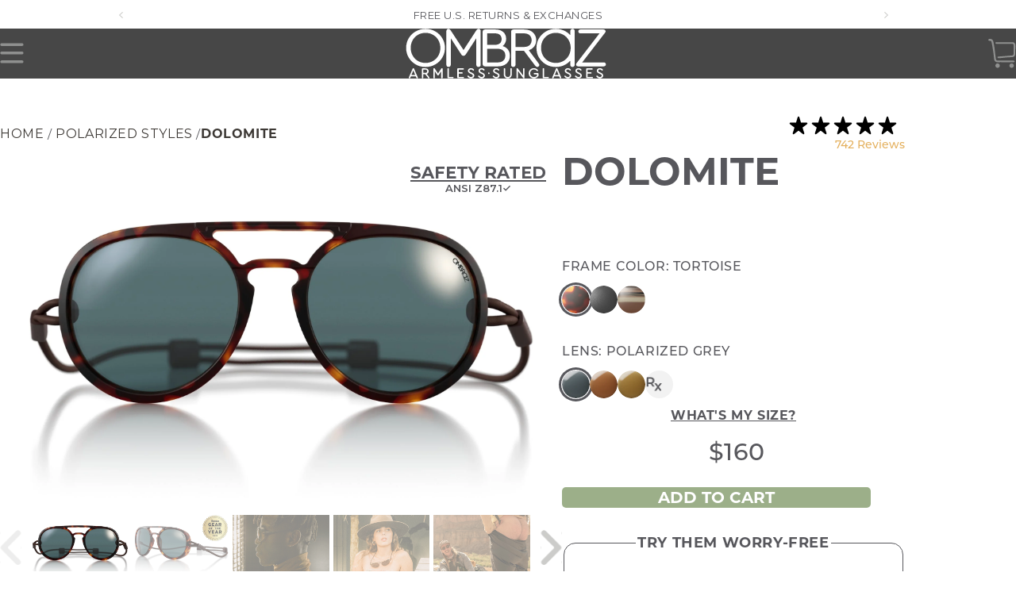

--- FILE ---
content_type: text/html; charset=utf-8
request_url: https://ombraz.com/products/dolomite-ombraz-armless-sunglasses?variant=43095874666747&jump=false
body_size: 87304
content:
<!doctype html>
<html class="no-js" lang="en">
  
  <head>
    <!-- Google Tag Manager -->
    <script>
      (function (w, d, s, l, i) {
        w[l] = w[l] || [];
        w[l].push({ 'gtm.start': new Date().getTime(), event: 'gtm.js' });
        var f = d.getElementsByTagName(s)[0],
          j = d.createElement(s),
          dl = l != 'dataLayer' ? '&l=' + l : '';
        j.async = true;
        j.src = 'https://www.googletagmanager.com/gtm.js?id=' + i + dl;
        f.parentNode.insertBefore(j, f);
      })(window, document, 'script', 'dataLayer', 'GTM-TZQ9DTZ');
    </script>
    <!-- End Google Tag Manager -->

    
<meta charset="utf-8">
    <meta http-equiv="X-UA-Compatible" content="IE=edge">
    <meta name="viewport" content="width=device-width,initial-scale=1">
    <meta name="theme-color" content="">
    <meta http-equiv="Expires" content="30">
    <link rel="canonical" href="https://ombraz.com/products/dolomite-ombraz-armless-sunglasses">
    <link
      rel="preconnect"
      href="https://cdn.shopify.com"
      crossorigin
    >
    <link
      rel="shortcut icon"
      href="//cdn.shopify.com/s/files/1/1986/5583/files/LOGO_FOR_INSTAGRAM_32x32.png?v=1510988853"
      type="image/png"
    ><link
        rel="preconnect"
        href="https://fonts.shopifycdn.com"
        crossorigin
      ><title>Dolomite, Ombraz Armless Sunglasses</title>

    
      <meta name="description" content="The Dolomites are an armless favorite with vintage, circular lenses. Built-in side visors add peripheral coverage while our built-in,100% recycled nylon cord prevents them from breaking or falling off. The Dolomite&#39;s are perfect for hiking, biking &amp; climbing.">
    

    

    





















<meta property="og:site_name" content="Ombraz Armless Sunglasses">
<meta property="og:url" content="https://ombraz.com/products/dolomite-ombraz-armless-sunglasses">
<meta property="og:title" content="Dolomite, Ombraz Armless Sunglasses">
<meta property="og:type" content="product">
<meta property="og:description" content="The Dolomites are an armless favorite with vintage, circular lenses. Built-in side visors add peripheral coverage while our built-in,100% recycled nylon cord prevents them from breaking or falling off. The Dolomite&#39;s are perfect for hiking, biking &amp; climbing."><meta property="og:image" content="http://ombraz.com/cdn/shop/files/dolomite_tortoise_grey_visorsOff_front-min.jpg?v=1762404257">
  <meta property="og:image:secure_url" content="https://ombraz.com/cdn/shop/files/dolomite_tortoise_grey_visorsOff_front-min.jpg?v=1762404257">
  <meta property="og:image:width" content="1920">
  <meta property="og:image:height" content="1283"><meta property="og:price:amount" content="160.00">
  <meta property="og:price:currency" content="USD"><meta name="twitter:card" content="summary_large_image">
<meta name="twitter:title" content="Dolomite, Ombraz Armless Sunglasses">
<meta name="twitter:description" content="The Dolomites are an armless favorite with vintage, circular lenses. Built-in side visors add peripheral coverage while our built-in,100% recycled nylon cord prevents them from breaking or falling off. The Dolomite&#39;s are perfect for hiking, biking &amp; climbing.">


    <script type="text/javascript">
      var product_swiper = null;
      var product_thumbnail_swiper = null;
    </script><script src="//ombraz.com/cdn/shop/t/275/assets/value-props-abtest.js?v=11933310568770727721766400265" defer></script><script>
      window.isProProgram = false;

      // window.bTest = true;
    </script>

    <script src="//ombraz.com/cdn/shop/t/275/assets/global.js?v=57446017360827792471766400200" defer="defer"></script>

    <script>
      // window.bTest = true;
      if (window.bTest == true) {
        
      } else {
        
      }
    </script>

    

    
      
      <script>
        window.isProProgram = false;
      </script>
    

    <style>
      #slidecarthq .discount-box-form {
        display: none !important;
      }
    </style>

    
      <script>window.performance && window.performance.mark && window.performance.mark('shopify.content_for_header.start');</script><meta name="google-site-verification" content="ak_N6x4d2aioQymTvmPMKsZjYFw9AWuOZXZSavQVILQ">
<meta name="facebook-domain-verification" content="sged8kqnjjmvc017rvtkho34k3438l">
<meta id="shopify-digital-wallet" name="shopify-digital-wallet" content="/19865583/digital_wallets/dialog">
<meta name="shopify-checkout-api-token" content="045e77dab74c4f2ac3052be0485cc33c">
<meta id="in-context-paypal-metadata" data-shop-id="19865583" data-venmo-supported="false" data-environment="production" data-locale="en_US" data-paypal-v4="true" data-currency="USD">
<link rel="alternate" type="application/json+oembed" href="https://ombraz.com/products/dolomite-ombraz-armless-sunglasses.oembed">
<script async="async" src="/checkouts/internal/preloads.js?locale=en-US"></script>
<link rel="preconnect" href="https://shop.app" crossorigin="anonymous">
<script async="async" src="https://shop.app/checkouts/internal/preloads.js?locale=en-US&shop_id=19865583" crossorigin="anonymous"></script>
<script id="apple-pay-shop-capabilities" type="application/json">{"shopId":19865583,"countryCode":"US","currencyCode":"USD","merchantCapabilities":["supports3DS"],"merchantId":"gid:\/\/shopify\/Shop\/19865583","merchantName":"Ombraz Armless Sunglasses","requiredBillingContactFields":["postalAddress","email","phone"],"requiredShippingContactFields":["postalAddress","email","phone"],"shippingType":"shipping","supportedNetworks":["visa","masterCard","amex","discover","elo","jcb"],"total":{"type":"pending","label":"Ombraz Armless Sunglasses","amount":"1.00"},"shopifyPaymentsEnabled":true,"supportsSubscriptions":true}</script>
<script id="shopify-features" type="application/json">{"accessToken":"045e77dab74c4f2ac3052be0485cc33c","betas":["rich-media-storefront-analytics"],"domain":"ombraz.com","predictiveSearch":true,"shopId":19865583,"locale":"en"}</script>
<script>var Shopify = Shopify || {};
Shopify.shop = "ombraz-sunglasses.myshopify.com";
Shopify.locale = "en";
Shopify.currency = {"active":"USD","rate":"1.0"};
Shopify.country = "US";
Shopify.theme = {"name":"DEPLOY (JAN 13 | MINOR UPDATES)","id":156051865851,"schema_name":"Ombraz","schema_version":"1.0.0","theme_store_id":null,"role":"main"};
Shopify.theme.handle = "null";
Shopify.theme.style = {"id":null,"handle":null};
Shopify.cdnHost = "ombraz.com/cdn";
Shopify.routes = Shopify.routes || {};
Shopify.routes.root = "/";</script>
<script type="module">!function(o){(o.Shopify=o.Shopify||{}).modules=!0}(window);</script>
<script>!function(o){function n(){var o=[];function n(){o.push(Array.prototype.slice.apply(arguments))}return n.q=o,n}var t=o.Shopify=o.Shopify||{};t.loadFeatures=n(),t.autoloadFeatures=n()}(window);</script>
<script>
  window.ShopifyPay = window.ShopifyPay || {};
  window.ShopifyPay.apiHost = "shop.app\/pay";
  window.ShopifyPay.redirectState = null;
</script>
<script id="shop-js-analytics" type="application/json">{"pageType":"product"}</script>
<script defer="defer" async type="module" src="//ombraz.com/cdn/shopifycloud/shop-js/modules/v2/client.init-shop-cart-sync_BT-GjEfc.en.esm.js"></script>
<script defer="defer" async type="module" src="//ombraz.com/cdn/shopifycloud/shop-js/modules/v2/chunk.common_D58fp_Oc.esm.js"></script>
<script defer="defer" async type="module" src="//ombraz.com/cdn/shopifycloud/shop-js/modules/v2/chunk.modal_xMitdFEc.esm.js"></script>
<script type="module">
  await import("//ombraz.com/cdn/shopifycloud/shop-js/modules/v2/client.init-shop-cart-sync_BT-GjEfc.en.esm.js");
await import("//ombraz.com/cdn/shopifycloud/shop-js/modules/v2/chunk.common_D58fp_Oc.esm.js");
await import("//ombraz.com/cdn/shopifycloud/shop-js/modules/v2/chunk.modal_xMitdFEc.esm.js");

  window.Shopify.SignInWithShop?.initShopCartSync?.({"fedCMEnabled":true,"windoidEnabled":true});

</script>
<script>
  window.Shopify = window.Shopify || {};
  if (!window.Shopify.featureAssets) window.Shopify.featureAssets = {};
  window.Shopify.featureAssets['shop-js'] = {"shop-cart-sync":["modules/v2/client.shop-cart-sync_DZOKe7Ll.en.esm.js","modules/v2/chunk.common_D58fp_Oc.esm.js","modules/v2/chunk.modal_xMitdFEc.esm.js"],"init-fed-cm":["modules/v2/client.init-fed-cm_B6oLuCjv.en.esm.js","modules/v2/chunk.common_D58fp_Oc.esm.js","modules/v2/chunk.modal_xMitdFEc.esm.js"],"shop-cash-offers":["modules/v2/client.shop-cash-offers_D2sdYoxE.en.esm.js","modules/v2/chunk.common_D58fp_Oc.esm.js","modules/v2/chunk.modal_xMitdFEc.esm.js"],"shop-login-button":["modules/v2/client.shop-login-button_QeVjl5Y3.en.esm.js","modules/v2/chunk.common_D58fp_Oc.esm.js","modules/v2/chunk.modal_xMitdFEc.esm.js"],"pay-button":["modules/v2/client.pay-button_DXTOsIq6.en.esm.js","modules/v2/chunk.common_D58fp_Oc.esm.js","modules/v2/chunk.modal_xMitdFEc.esm.js"],"shop-button":["modules/v2/client.shop-button_DQZHx9pm.en.esm.js","modules/v2/chunk.common_D58fp_Oc.esm.js","modules/v2/chunk.modal_xMitdFEc.esm.js"],"avatar":["modules/v2/client.avatar_BTnouDA3.en.esm.js"],"init-windoid":["modules/v2/client.init-windoid_CR1B-cfM.en.esm.js","modules/v2/chunk.common_D58fp_Oc.esm.js","modules/v2/chunk.modal_xMitdFEc.esm.js"],"init-shop-for-new-customer-accounts":["modules/v2/client.init-shop-for-new-customer-accounts_C_vY_xzh.en.esm.js","modules/v2/client.shop-login-button_QeVjl5Y3.en.esm.js","modules/v2/chunk.common_D58fp_Oc.esm.js","modules/v2/chunk.modal_xMitdFEc.esm.js"],"init-shop-email-lookup-coordinator":["modules/v2/client.init-shop-email-lookup-coordinator_BI7n9ZSv.en.esm.js","modules/v2/chunk.common_D58fp_Oc.esm.js","modules/v2/chunk.modal_xMitdFEc.esm.js"],"init-shop-cart-sync":["modules/v2/client.init-shop-cart-sync_BT-GjEfc.en.esm.js","modules/v2/chunk.common_D58fp_Oc.esm.js","modules/v2/chunk.modal_xMitdFEc.esm.js"],"shop-toast-manager":["modules/v2/client.shop-toast-manager_DiYdP3xc.en.esm.js","modules/v2/chunk.common_D58fp_Oc.esm.js","modules/v2/chunk.modal_xMitdFEc.esm.js"],"init-customer-accounts":["modules/v2/client.init-customer-accounts_D9ZNqS-Q.en.esm.js","modules/v2/client.shop-login-button_QeVjl5Y3.en.esm.js","modules/v2/chunk.common_D58fp_Oc.esm.js","modules/v2/chunk.modal_xMitdFEc.esm.js"],"init-customer-accounts-sign-up":["modules/v2/client.init-customer-accounts-sign-up_iGw4briv.en.esm.js","modules/v2/client.shop-login-button_QeVjl5Y3.en.esm.js","modules/v2/chunk.common_D58fp_Oc.esm.js","modules/v2/chunk.modal_xMitdFEc.esm.js"],"shop-follow-button":["modules/v2/client.shop-follow-button_CqMgW2wH.en.esm.js","modules/v2/chunk.common_D58fp_Oc.esm.js","modules/v2/chunk.modal_xMitdFEc.esm.js"],"checkout-modal":["modules/v2/client.checkout-modal_xHeaAweL.en.esm.js","modules/v2/chunk.common_D58fp_Oc.esm.js","modules/v2/chunk.modal_xMitdFEc.esm.js"],"shop-login":["modules/v2/client.shop-login_D91U-Q7h.en.esm.js","modules/v2/chunk.common_D58fp_Oc.esm.js","modules/v2/chunk.modal_xMitdFEc.esm.js"],"lead-capture":["modules/v2/client.lead-capture_BJmE1dJe.en.esm.js","modules/v2/chunk.common_D58fp_Oc.esm.js","modules/v2/chunk.modal_xMitdFEc.esm.js"],"payment-terms":["modules/v2/client.payment-terms_Ci9AEqFq.en.esm.js","modules/v2/chunk.common_D58fp_Oc.esm.js","modules/v2/chunk.modal_xMitdFEc.esm.js"]};
</script>
<script>(function() {
  var isLoaded = false;
  function asyncLoad() {
    if (isLoaded) return;
    isLoaded = true;
    var urls = ["https:\/\/cdn.jsdelivr.net\/gh\/apphq\/slidecart-dist@master\/slidecarthq-forward.js?4\u0026shop=ombraz-sunglasses.myshopify.com","https:\/\/storage.nfcube.com\/instafeed-fe21460ae32e32bf2a15c6050beda267.js?shop=ombraz-sunglasses.myshopify.com","https:\/\/api.config-security.com\/first.js?host=ombraz-sunglasses.myshopify.com\u0026plat=SHOPIFY\u0026shop=ombraz-sunglasses.myshopify.com","https:\/\/cdn.richpanel.com\/js\/richpanel_shopify_script.js?appClientId=ombraz6911\u0026tenantId=ombraz691\u0026shop=ombraz-sunglasses.myshopify.com\u0026shop=ombraz-sunglasses.myshopify.com","https:\/\/static-resources.botnot.io\/js\/yofi-telemetry-prod.min.js?v=202512172049\u0026shop=ombraz-sunglasses.myshopify.com"];
    for (var i = 0; i < urls.length; i++) {
      var s = document.createElement('script');
      s.type = 'text/javascript';
      s.async = true;
      s.src = urls[i];
      var x = document.getElementsByTagName('script')[0];
      x.parentNode.insertBefore(s, x);
    }
  };
  if(window.attachEvent) {
    window.attachEvent('onload', asyncLoad);
  } else {
    window.addEventListener('load', asyncLoad, false);
  }
})();</script>
<script id="__st">var __st={"a":19865583,"offset":-28800,"reqid":"c7c58714-6772-4064-b819-90407f4eb893-1769364741","pageurl":"ombraz.com\/products\/dolomite-ombraz-armless-sunglasses?variant=43095874666747\u0026jump=false","u":"4d0504eef2c9","p":"product","rtyp":"product","rid":7721244623099};</script>
<script>window.ShopifyPaypalV4VisibilityTracking = true;</script>
<script id="captcha-bootstrap">!function(){'use strict';const t='contact',e='account',n='new_comment',o=[[t,t],['blogs',n],['comments',n],[t,'customer']],c=[[e,'customer_login'],[e,'guest_login'],[e,'recover_customer_password'],[e,'create_customer']],r=t=>t.map((([t,e])=>`form[action*='/${t}']:not([data-nocaptcha='true']) input[name='form_type'][value='${e}']`)).join(','),a=t=>()=>t?[...document.querySelectorAll(t)].map((t=>t.form)):[];function s(){const t=[...o],e=r(t);return a(e)}const i='password',u='form_key',d=['recaptcha-v3-token','g-recaptcha-response','h-captcha-response',i],f=()=>{try{return window.sessionStorage}catch{return}},m='__shopify_v',_=t=>t.elements[u];function p(t,e,n=!1){try{const o=window.sessionStorage,c=JSON.parse(o.getItem(e)),{data:r}=function(t){const{data:e,action:n}=t;return t[m]||n?{data:e,action:n}:{data:t,action:n}}(c);for(const[e,n]of Object.entries(r))t.elements[e]&&(t.elements[e].value=n);n&&o.removeItem(e)}catch(o){console.error('form repopulation failed',{error:o})}}const l='form_type',E='cptcha';function T(t){t.dataset[E]=!0}const w=window,h=w.document,L='Shopify',v='ce_forms',y='captcha';let A=!1;((t,e)=>{const n=(g='f06e6c50-85a8-45c8-87d0-21a2b65856fe',I='https://cdn.shopify.com/shopifycloud/storefront-forms-hcaptcha/ce_storefront_forms_captcha_hcaptcha.v1.5.2.iife.js',D={infoText:'Protected by hCaptcha',privacyText:'Privacy',termsText:'Terms'},(t,e,n)=>{const o=w[L][v],c=o.bindForm;if(c)return c(t,g,e,D).then(n);var r;o.q.push([[t,g,e,D],n]),r=I,A||(h.body.append(Object.assign(h.createElement('script'),{id:'captcha-provider',async:!0,src:r})),A=!0)});var g,I,D;w[L]=w[L]||{},w[L][v]=w[L][v]||{},w[L][v].q=[],w[L][y]=w[L][y]||{},w[L][y].protect=function(t,e){n(t,void 0,e),T(t)},Object.freeze(w[L][y]),function(t,e,n,w,h,L){const[v,y,A,g]=function(t,e,n){const i=e?o:[],u=t?c:[],d=[...i,...u],f=r(d),m=r(i),_=r(d.filter((([t,e])=>n.includes(e))));return[a(f),a(m),a(_),s()]}(w,h,L),I=t=>{const e=t.target;return e instanceof HTMLFormElement?e:e&&e.form},D=t=>v().includes(t);t.addEventListener('submit',(t=>{const e=I(t);if(!e)return;const n=D(e)&&!e.dataset.hcaptchaBound&&!e.dataset.recaptchaBound,o=_(e),c=g().includes(e)&&(!o||!o.value);(n||c)&&t.preventDefault(),c&&!n&&(function(t){try{if(!f())return;!function(t){const e=f();if(!e)return;const n=_(t);if(!n)return;const o=n.value;o&&e.removeItem(o)}(t);const e=Array.from(Array(32),(()=>Math.random().toString(36)[2])).join('');!function(t,e){_(t)||t.append(Object.assign(document.createElement('input'),{type:'hidden',name:u})),t.elements[u].value=e}(t,e),function(t,e){const n=f();if(!n)return;const o=[...t.querySelectorAll(`input[type='${i}']`)].map((({name:t})=>t)),c=[...d,...o],r={};for(const[a,s]of new FormData(t).entries())c.includes(a)||(r[a]=s);n.setItem(e,JSON.stringify({[m]:1,action:t.action,data:r}))}(t,e)}catch(e){console.error('failed to persist form',e)}}(e),e.submit())}));const S=(t,e)=>{t&&!t.dataset[E]&&(n(t,e.some((e=>e===t))),T(t))};for(const o of['focusin','change'])t.addEventListener(o,(t=>{const e=I(t);D(e)&&S(e,y())}));const B=e.get('form_key'),M=e.get(l),P=B&&M;t.addEventListener('DOMContentLoaded',(()=>{const t=y();if(P)for(const e of t)e.elements[l].value===M&&p(e,B);[...new Set([...A(),...v().filter((t=>'true'===t.dataset.shopifyCaptcha))])].forEach((e=>S(e,t)))}))}(h,new URLSearchParams(w.location.search),n,t,e,['guest_login'])})(!1,!0)}();</script>
<script integrity="sha256-4kQ18oKyAcykRKYeNunJcIwy7WH5gtpwJnB7kiuLZ1E=" data-source-attribution="shopify.loadfeatures" defer="defer" src="//ombraz.com/cdn/shopifycloud/storefront/assets/storefront/load_feature-a0a9edcb.js" crossorigin="anonymous"></script>
<script crossorigin="anonymous" defer="defer" src="//ombraz.com/cdn/shopifycloud/storefront/assets/shopify_pay/storefront-65b4c6d7.js?v=20250812"></script>
<script data-source-attribution="shopify.dynamic_checkout.dynamic.init">var Shopify=Shopify||{};Shopify.PaymentButton=Shopify.PaymentButton||{isStorefrontPortableWallets:!0,init:function(){window.Shopify.PaymentButton.init=function(){};var t=document.createElement("script");t.src="https://ombraz.com/cdn/shopifycloud/portable-wallets/latest/portable-wallets.en.js",t.type="module",document.head.appendChild(t)}};
</script>
<script data-source-attribution="shopify.dynamic_checkout.buyer_consent">
  function portableWalletsHideBuyerConsent(e){var t=document.getElementById("shopify-buyer-consent"),n=document.getElementById("shopify-subscription-policy-button");t&&n&&(t.classList.add("hidden"),t.setAttribute("aria-hidden","true"),n.removeEventListener("click",e))}function portableWalletsShowBuyerConsent(e){var t=document.getElementById("shopify-buyer-consent"),n=document.getElementById("shopify-subscription-policy-button");t&&n&&(t.classList.remove("hidden"),t.removeAttribute("aria-hidden"),n.addEventListener("click",e))}window.Shopify?.PaymentButton&&(window.Shopify.PaymentButton.hideBuyerConsent=portableWalletsHideBuyerConsent,window.Shopify.PaymentButton.showBuyerConsent=portableWalletsShowBuyerConsent);
</script>
<script data-source-attribution="shopify.dynamic_checkout.cart.bootstrap">document.addEventListener("DOMContentLoaded",(function(){function t(){return document.querySelector("shopify-accelerated-checkout-cart, shopify-accelerated-checkout")}if(t())Shopify.PaymentButton.init();else{new MutationObserver((function(e,n){t()&&(Shopify.PaymentButton.init(),n.disconnect())})).observe(document.body,{childList:!0,subtree:!0})}}));
</script>
<link id="shopify-accelerated-checkout-styles" rel="stylesheet" media="screen" href="https://ombraz.com/cdn/shopifycloud/portable-wallets/latest/accelerated-checkout-backwards-compat.css" crossorigin="anonymous">
<style id="shopify-accelerated-checkout-cart">
        #shopify-buyer-consent {
  margin-top: 1em;
  display: inline-block;
  width: 100%;
}

#shopify-buyer-consent.hidden {
  display: none;
}

#shopify-subscription-policy-button {
  background: none;
  border: none;
  padding: 0;
  text-decoration: underline;
  font-size: inherit;
  cursor: pointer;
}

#shopify-subscription-policy-button::before {
  box-shadow: none;
}

      </style>
<link rel="stylesheet" media="screen" href="//ombraz.com/cdn/shop/t/275/compiled_assets/styles.css?v=129812">
<script id="sections-script" data-sections="footer" defer="defer" src="//ombraz.com/cdn/shop/t/275/compiled_assets/scripts.js?v=129812"></script>
<script id="snippets-script" data-snippets="optional-addons" defer="defer" src="//ombraz.com/cdn/shop/t/275/compiled_assets/snippet-scripts.js?v=129812"></script>
<script>window.performance && window.performance.mark && window.performance.mark('shopify.content_for_header.end');</script>
    

<link href="//ombraz.com/cdn/shop/t/275/assets/ob-text-styles.css?v=26947475022160452851766400214" rel="stylesheet" type="text/css" media="all" />
    <link href="//ombraz.com/cdn/shop/t/275/assets/ob-web-style-guide.css?v=93653438448223152681766400215" rel="stylesheet" type="text/css" media="all" />
    <link href="//ombraz.com/cdn/shop/t/275/assets/web-style-guide.css?v=114621487417372028701766400267" rel="stylesheet" type="text/css" media="all" />
    <link href="//ombraz.com/cdn/shop/t/275/assets/custom-css.css?v=61525605704338969781766400195" rel="stylesheet" type="text/css" media="all" />
<link href="//ombraz.com/cdn/shop/t/275/assets/responsive-typography.css?v=61210745116368611541766400238" rel="stylesheet" type="text/css" media="all" />

    <style data-shopify>
      @font-face {
  font-family: Montserrat;
  font-weight: 400;
  font-style: normal;
  font-display: swap;
  src: url("//ombraz.com/cdn/fonts/montserrat/montserrat_n4.81949fa0ac9fd2021e16436151e8eaa539321637.woff2") format("woff2"),
       url("//ombraz.com/cdn/fonts/montserrat/montserrat_n4.a6c632ca7b62da89c3594789ba828388aac693fe.woff") format("woff");
}

      @font-face {
  font-family: Montserrat;
  font-weight: 700;
  font-style: normal;
  font-display: swap;
  src: url("//ombraz.com/cdn/fonts/montserrat/montserrat_n7.3c434e22befd5c18a6b4afadb1e3d77c128c7939.woff2") format("woff2"),
       url("//ombraz.com/cdn/fonts/montserrat/montserrat_n7.5d9fa6e2cae713c8fb539a9876489d86207fe957.woff") format("woff");
}

      @font-face {
  font-family: Montserrat;
  font-weight: 400;
  font-style: italic;
  font-display: swap;
  src: url("//ombraz.com/cdn/fonts/montserrat/montserrat_i4.5a4ea298b4789e064f62a29aafc18d41f09ae59b.woff2") format("woff2"),
       url("//ombraz.com/cdn/fonts/montserrat/montserrat_i4.072b5869c5e0ed5b9d2021e4c2af132e16681ad2.woff") format("woff");
}

      @font-face {
  font-family: Montserrat;
  font-weight: 700;
  font-style: italic;
  font-display: swap;
  src: url("//ombraz.com/cdn/fonts/montserrat/montserrat_i7.a0d4a463df4f146567d871890ffb3c80408e7732.woff2") format("woff2"),
       url("//ombraz.com/cdn/fonts/montserrat/montserrat_i7.f6ec9f2a0681acc6f8152c40921d2a4d2e1a2c78.woff") format("woff");
}

      @font-face {
  font-family: Montserrat;
  font-weight: 600;
  font-style: normal;
  font-display: swap;
  src: url("//ombraz.com/cdn/fonts/montserrat/montserrat_n6.1326b3e84230700ef15b3a29fb520639977513e0.woff2") format("woff2"),
       url("//ombraz.com/cdn/fonts/montserrat/montserrat_n6.652f051080eb14192330daceed8cd53dfdc5ead9.woff") format("woff");
}


      @font-face {
        font-family: 'Montserrat Medium';
        src: url('https://cdn.shopify.com/s/files/1/0581/7801/1305/files/Montserrat-Medium.otf?v=1629718846') format("opentype");
        font-style: normal;
        font-display: swap;
      }

      @font-face {
        font-family: 'Montserrat Light';
        src: url(' //ombraz.com/cdn/shop/t/275/assets/Montserrat-Light.otf?v=127978250977025915591766400212') format("opentype");
        font-style: normal;
        font-display: swap;
      }

      @font-face {
        font-family: 'Montserrat Bold';
        src: url(' //ombraz.com/cdn/shop/t/275/assets/Montserrat-Bold.otf?v=11493691750877602741766400211') format("opentype");
        font-style: normal;
        font-display: swap;
      }

      @font-face {
        font-family: 'Montserrat SemiBold';
        src: url(' //ombraz.com/cdn/shop/t/275/assets/Montserrat-SemiBold.otf?v=98730974159479010761766400212') format("opentype");
        font-style: normal;
        font-display: swap;
      }

      :root {
        --font-body-family: Montserrat
        , sans-serif
        ;
        --font-body-style: normal
        ;
        --font-body-weight: 400
        ;

        --font-heading-family: 'Montserrat Medium', Montserrat
        , sans-serif
        ;
        --font-heading-style: normal
        ;
        --font-heading-weight: 600
        ;

        --color-base-text: #57575c
        ;
        --color-base-text-rgb: 87
        , 87
        , 92
        ;
        --color-base-background-1: #FFFFFF
        ;
        --color-base-background-1-rgb: 255
        , 255
        , 255
        ;
        --color-base-background-2: #FFFFFF
        ;
        --color-base-background-2-rgb: 255
        , 255
        , 255
        ;
        --color-base-solid-button-labels: #FFFFFF
        ;
        --color-base-solid-button-labels-rgb: 255
        , 255
        , 255
        ;
        --color-base-outline-button-labels: #333333
        ;
        --color-base-outline-button-labels-rgb: 51
        , 51
        , 51
        ;
        --color-base-accent-1: #333333
        ;
        --color-base-accent-1-rgb: 51
        , 51
        , 51
        ;
        --color-base-accent-2: #9D572C
        ;
        --color-base-accent-2-rgb: 157
        , 87
        , 44
        ;
        --page-width: 140
        rem;
      }

      *,
      *::before,
      *::after {
        box-sizing: inherit;
      }

      html {
        box-sizing: border-box;
        font-size: 62.5%;
        height: 100%;
      }

      body {
        display: grid;
        grid-template-rows: auto auto 1fr auto;
        grid-template-columns: 100%;
        min-height: 100%;
        margin: 0;
        font-size: 1.5rem;
        letter-spacing: 0.06rem;
        line-height: 1.6;
        font-family: var(--font-body-family);
        font-style: var(--font-body-style);
        font-weight: var(--font-body-weight);
        overflow-x: hidden;
      }

      @media screen and (min-width: 750px) {
        body {
          font-size: 1.5rem;
        }
      }
    </style>

    

    <link href="//ombraz.com/cdn/shop/t/275/assets/swiper-bundle.min.css?v=149468730205838014541766400260" rel="stylesheet" type="text/css" media="all" />
    <link href="//ombraz.com/cdn/shop/t/275/assets/base.css?v=86817566561896736821766400177" rel="stylesheet" type="text/css" media="all" />
    <link href="//ombraz.com/cdn/shop/t/275/assets/cs-pages-styles.css?v=26824221895780433851766400193" rel="stylesheet" type="text/css" media="all" />

    
      <link href="//ombraz.com/cdn/shop/t/275/assets/component-rating.css?v=131022715626309860491766400189" rel="stylesheet" type="text/css" media="all" />
    
    <link href="//ombraz.com/cdn/shop/t/275/assets/component-deferred-media.css?v=119266121870096828731766400185" rel="stylesheet" type="text/css" media="all" />

    
<link
        as="font"
        href="//ombraz.com/cdn/fonts/montserrat/montserrat_n4.81949fa0ac9fd2021e16436151e8eaa539321637.woff2"
        type="font/woff2"
        crossorigin
      ><link
        as="font"
        href="//ombraz.com/cdn/fonts/montserrat/montserrat_n6.1326b3e84230700ef15b3a29fb520639977513e0.woff2"
        type="font/woff2"
        crossorigin
      ><script>
      document.documentElement.className = document.documentElement.className.replace('no-js', 'js');
    </script>

    
    
    
    <!-- Temporary Stylesheet. To be moved to Okendo Admin/Settings/Widgets/Advanced -->
    
    

    <script type="text/javascript">
  var jQuery351;
  window.dataLayer = window.dataLayer || [];

  function analyticsInitialize(){
    window.analyticsloadScript = function(url, callback) {
      var script = document.createElement('script');
      script.type = 'text/javascript';
      // If the browser is Internet Explorer
      if (script.readyState){
        script.onreadystatechange = function() {
          if (script.readyState == 'loaded' || script.readyState == 'complete') {
            script.onreadystatechange = null;
            callback();
          }
        };
        // For any other browser
      } else {
        script.onload = function() {
          callback();
        };
      }
      script.src = url;
      document.getElementsByTagName('head')[0].appendChild(script);
    }

    window.analyticsAppStart = function(){
      
      window.dataLayer.push({
        event: "sh_info",
        
            page_type: "product",
          
        page_currency: "USD",
        
          user_type: "visitor"
        
      });

      window.analyticsGetClickedProductPosition = function(elementHref, sku){
        if(sku != ''){
          var collection = null;
          
          return 0;
        }else{
          var elementIndex = -1
          collectionProductsElements = document.querySelectorAll('a[href*="/products/"]');
          collectionProductsElements.forEach(function(element,index){
            if (element.href.includes(elementHref)) {elementIndex = index + 1};
          });
          return elementIndex
        }
      }

      window.analyticsCollectionPageHandle = function(){
        var collection = null;
        var collectionAllProducts = null;
        var collectionTitle = "";
        var collectionId = "";
        var collectionProductsBrand = [];
        var collectionProductsType = [];
        var collectionProductsSku = [];
        var collectionProductsName = [];
        var collectionProductsId = [];
        var collectionProductsPrice = [];
        var collectionProductsPosition = []; // we need to talk about, this data can be taken from DOM only (filter ON/OFF)
        var collectionGproductId = [];
        var collectionVariantId = [];
        

        window.dataLayer.push({
          event: 'ee_productImpression',
          category_name: collectionTitle,
          category_id: collectionId,
          category_product_brand: collectionProductsBrand,
          category_product_type: collectionProductsType,
          category_product_sku: collectionProductsSku,
          category_product_name: collectionProductsName,
          category_product_id: collectionProductsId,
          category_product_price: collectionProductsPrice,
          currency: "USD",
          category_product_position: collectionProductsPosition,
          g_product_id: collectionGproductId,
          variant_id: collectionVariantId
        });

        jQuery351(document).on('click', 'a[href*="/products/"]', function(event) {
          var href= jQuery351(this).attr('href');
          if(collectionAllProducts.length < 1 ) return;
          var handle = href.split('/products/')[1];
          var clickedProduct = collectionAllProducts.filter(function(product) {
              return product.handle === handle;
          });
          if (clickedProduct.length == 0 ) return;
          window.dataLayer.push({
            event: 'ee_productClick',
            category_name: collectionTitle,
            category_id: collectionId,
            product_name: clickedProduct[0].title,
            product_type: clickedProduct[0].type,
            sku: clickedProduct[0].variants[0].sku,
            product_id : clickedProduct[0].id.toString(),
            product_price: (clickedProduct[0].price / 100).toFixed(2).toString(),
            currency: "USD",
            product_brand: clickedProduct[0].vendor,
            product_position: analyticsGetClickedProductPosition(href, clickedProduct[0].variants[0].sku),
            variant_id: clickedProduct[0].variants[0].id
          });
        });
      };

      window.analyticsSearchPageHandle = function(){
        var searchTerm = "";
        var searchResults = parseInt("");
        var searchResultsJson = null;
        var searchProductsBrand = [];
        var searchProductsType = [];
        var searchProductsSku = [];
        var searchProductsNames = [];
        var searchProductsIds = [];
        var searchProductsPrices = [];
        var searchProductsPosition = [];
        var searchGproductId = [];
        var searchVariantId = [];

        

        window.dataLayer.push({
          event: 'searchListInfo',
          page_type: 'search',
          search_term: searchTerm,
          search_results: searchResults,
          category_product_brand: searchProductsBrand,
          category_product_type: searchProductsType,
          category_product_sku: searchProductsSku,
          category_product_name: searchProductsNames,
          category_product_id: searchProductsIds,
          category_product_price: searchProductsPrices,
          currency: "USD",
          category_product_position: searchProductsPosition,
          g_product_id: searchGproductId,
          variant_id: searchVariantId
        });


        jQuery351(document).on('click', 'a[href*="/products/"]', function(event) {
          if(searchResultsJson.length < 1 ) return;
          var href= jQuery351(this).attr('href');
          var handle = href.split('/products/')[1];
          var clickedProduct = searchResultsJson.filter(function(product) {
            return handle.includes(product.handle);
          });
          if (clickedProduct.length == 0 ) return;

          window.dataLayer.push({
            event: 'ee_productClick',
            product_name: clickedProduct[0].title,
            product_type: clickedProduct[0].type,
            sku: clickedProduct[0].variants[0].sku,
            product_id : clickedProduct[0].id,
            product_price: (clickedProduct[0].price / 100).toFixed(2).toString(),
            currency: "USD",
            product_brand: clickedProduct[0].vendor,
            product_position: analyticsGetClickedProductPosition(href, ""),
            variant_id: clickedProduct[0].variants[0].id
          });

        });
      };

      window.analyticsProductPageHandle = function(){
        var productName = "Dolomite, Ombraz Armless Sunglasses";
        var productId = "7721244623099";
        var productPrice = "160.0";
        var productBrand = "Ombraz Armless Sunglasses";
        var productType = "Sunglasses & Cord";
        var productSku = "106";
        var productCollection = "Test Collection";

        window.dataLayer.push({
          event: 'ee_productDetail',
          name: productName,
          id: productId,
          price: productPrice,
          currency: "USD",
          brand: productBrand,
          product_type: productType,
          sku: productSku,
          category: productCollection,
          g_product_id: "shopify_US_"+productId+"_"+"43277538197755",
          variant_id: "43277538197755"
        });
        var first_atc = null;
        var selectors = ["input[name='add']", "button[name='add']", "#add-to-cart", "#AddToCartText", "#AddToCart", ".gtmatc", ".product-form__cart-submit", "#AddToCart-product-template", ".product-form__add-to-cart"];
        var found_selectors = 0;
        selectors.forEach(function(selector) {
          found_selectors += jQuery351(selector).length;
          if (first_atc == null && found_selectors) {
            first_atc = selector
          }
        });
        if (jQuery351(first_atc).length > 0 ) {
          jQuery351(document).on('click', first_atc, function(event) {
            var productForm = jQuery351(this).parents('form[action="/cart/add"]');
            var variantInput = productForm.find('*[name="id"]')
            var quantityInput = productForm.find('input[name="quantity"]')
            var itemQuantity = quantityInput.length > 0 ? quantityInput.val() : 1
            window.dataLayer.push({
              event: 'ee_addToCart',
              name: productName,
              id: productId,
              price: productPrice,
              currency: "USD",
              brand: productBrand,
              product_type: productType,
              category: productCollection,
              quantity: itemQuantity,
              variant: variantInput.val(),
              g_product_id: "shopify_US_"+productId+"_"+variantInput.val()
            });
          });
        }
      };

      window.checkoutEvent = function(){
        jQuery351.getJSON('/cart.js', function(cart) {
          if(cart.items.length > 0){
            var cartId = cart.token;
            var cartTotalValue = cart.total_price;
            var cartTotalQuantity = cart.item_count;
            var cartCurrency = cart.currency;
            var cartItemsName = [];
            var cartItemsBrand = [];
            var cartItemsType = [];
            var cartItemsSku = [];
            var cartItemsId = [];
            var cartItemsVariantId = [];
            var cartItemsVariantTitle = [];
            var cartItemsPrice = [];
            var cartItemsQuantity = [];
            var cartItemsQuantity = [];
            var cartGProductIds = [];

            jQuery351.each(cart.items, function(key,val) {
              cartItemsName.push(val.title);
              cartItemsBrand.push(val.vendor);
              cartItemsType.push(val.product_type);
              cartItemsSku.push(val.sku);
              cartItemsId.push(val.product_id);
              cartItemsVariantId.push(val.variant_id);
              cartItemsVariantTitle.push(val.title);
              cartItemsPrice.push(parseFloat(parseInt(val.original_price)/100));
              cartItemsQuantity.push(val.quantity);
              cartGProductIds.push("shopify_US_"+val.product_id+"_"+val.variant_id);
            });

            window.dataLayer.push({
              event: 'ee_checkout',
              page_type: 'cart',
              name: cartItemsName,
              brand: cartItemsBrand,
              product_type: cartItemsType,
              sku: cartItemsSku,
              id: cartItemsId,
              variant_id: cartItemsVariantId,
              variant: cartItemsVariantTitle,
              price: cartItemsPrice,
              quantity: cartItemsQuantity,
              cart_id: cart.token,
              currency: cartCurrency,
              totalValue: parseFloat(cart.total_price)/100,
              totalQuantity: cart.item_count,
              g_product_id: cartGProductIds
            });
           }
        });
      };

      window.analyticsCartPageHandle = function(){
        var cartTotalValue = "0.0";
        var cartTotalQuantity = "0";
        var cartCurrency = "USD";
        var cartItemsName = [];
        var cartItemsCategory = [];
        var cartItemsBrand = [];
        var cartItemsType = [];
        var cartItemsSku = [];
        var cartItemsId = [];
        var cartItemsVariantId = [];
        var cartItemsVariantTitle = [];
        var cartItemsPrice = [];
        var cartItemsQuantity = [];
        var cartItemsCategoryIds = [];

        
        


        window.dataLayer.push({
          event: 'ee_checkout',
          page_type: 'cart',
          name: cartItemsName,
          category: cartItemsCategory,
          brand: cartItemsBrand,
          product_type: cartItemsType,
          sku: cartItemsSku,
          id: cartItemsId,
          variant_id: cartItemsVariantId,
          variant: cartItemsVariantTitle,
          price: cartItemsPrice,
          currency: "USD",
          quantity: cartItemsQuantity,
          category_id: cartItemsCategoryIds,
          currency: cartCurrency,
          totalValue: cartTotalValue,
          totalQuantity: cartTotalQuantity * 1
        });
      };

      
          analyticsProductPageHandle()
        

      
      var cartItemsJson = {"note":null,"attributes":{},"original_total_price":0,"total_price":0,"total_discount":0,"total_weight":0.0,"item_count":0,"items":[],"requires_shipping":false,"currency":"USD","items_subtotal_price":0,"cart_level_discount_applications":[],"checkout_charge_amount":0};
      jQuery351(document).on('click', ".cart__remove", function(event) {
        var removedvid = jQuery351(this).attr("data-vid");
        var removedItemData = cartItemsJson.items.filter(function(item){
          return item.variant_id.toString() === removedvid
        })
        var removedItem = removedItemData[0];
        window.dataLayer.push({
          event:'ee_removeFromCart',
          name: removedItem.product_title,
          id : removedItem.product_id.toString(),
          variant : removedItem.id.toString(),
          price: (removedItem.price / 100).toFixed(2).toString(),
          currency: "USD",
          brand: removedItem.vendor,
          quantity: removedItem.quantity
        });
      });
    }
  }

  analyticsInitialize();
  analyticsloadScript('//ajax.googleapis.com/ajax/libs/jquery/3.5.1/jquery.min.js', function() {
    jQuery351 = jQuery.noConflict(true);
    analyticsAppStart();
  });
</script>

    <script src="//ombraz.com/cdn/shop/t/275/assets/variable-products.js?v=51643643975165250041766400266" type="text/javascript" defer></script>


    <link href="//ombraz.com/cdn/shop/t/275/assets/global.css?v=153646869977373456071766406260" rel="stylesheet" type="text/css" media="all" />

    
      <script>
        (function (w, d, s, o, f, js, fjs) {
          w['arlab-site-widgets'] = o;
          w[o] =
            w[o] ||
            function () {
              (w[o].q = w[o].q || []).push(arguments);
            };
          if (d.getElementById(o)) return;

          (js = d.createElement(s)), (fjs = d.getElementsByTagName(s)[0]);
          js.id = o;
          js.src = f;
          js.async = 1;
          fjs.parentNode.insertBefore(js, fjs);
        })(window, document, 'script', 'arlab', 'https://connect.ar-labs.io/v2/widget.js');

        arlab('init', {
          apiKey: 'd0389656-aa3a-497b-8439-669333fe366c',
          language: 'en-ombraz',
          queryParam: 'variant',
        });
      </script>
    

    <!-- begin Convert Experiences code -->
    <script type="text/javascript">
      var _conv_page_type = 'product';
      var _conv_category_id = '';
      var _conv_category_name = '';
      var _conv_product_sku = '';
      var _conv_product_name = 'Dolomite, Ombraz Armless Sunglasses';
      var _conv_product_price = '160.00';
      var _conv_customer_id = '';
      var _conv_custom_v1 = 'Els PW 16034';
      var _conv_custom_v2 = '';
      var _conv_custom_v3 = '0';
      var _conv_custom_v4 = '0.00';
    </script>
    <script type="text/javascript" src="//cdn-4.convertexperiments.com/js/10042234-10042773.js"></script>
    <!-- end Convert Experiences code -->

    
<script>
  window._Sendlane = window._Sendlane || [];
  _Sendlane.push({
    event_id: 'M6mz3d4RyfUZC',
  });
</script>
<script src="https://sendlane.com/scripts/pusher.js" async></script>


<script
  src="https://sendlane.com/scripts/sendlane-reviews-widget.lib.js"
  sendlane-review-key="eyJkb21haW4iOiJvbWJyYXoiLCJyZXZpZXdfc2V0dGluZ19pZCI6IjgxMTBiNjRiLTlmMjgtNGRkOC05NWNlLTc0M2U3ODQxMDZmNCJ9"
  defer
></script>


<script>
  window._Sendlane = window._Sendlane || [];
  _Sendlane.push({
    form_key: 'eyJkb21haW4iOiJvbWJyYXoiLCJmb3JtX2lkIjoiY2UzM2ZiMDgtOTliMi00ZDRiLTljMTktNjEzNzBmMjNlOWM2In0=',
  });
</script>


<script>
  window._Sendlane = window._Sendlane || [];
  _Sendlane.push({
    form_key: 'eyJkb21haW4iOiJvbWJyYXoiLCJmb3JtX2lkIjoiZGU5NmFlNzAtYTU4NC00M2JjLTlhY2MtNWE3YzgxNjBiNDE1In0=',
  });
</script>


    <!-- AB Test CSS -->
    <link href="//ombraz.com/cdn/shop/t/275/assets/sizing-pdp-abtest.css?v=79755522666050201191766400256" rel="stylesheet" type="text/css" media="all" />

    
    <script type="text/javascript">
      (function (c, l, a, r, i, t, y) {
        c[a] =
          c[a] ||
          function () {
            (c[a].q = c[a].q || []).push(arguments);
          };
        t = l.createElement(r);
        t.async = 1;
        t.src = 'https://www.clarity.ms/tag/' + i;
        y = l.getElementsByTagName(r)[0];
        y.parentNode.insertBefore(t, y);
      })(window, document, 'clarity', 'script', 'ljosgnhh4v');
    </script>

    
    <script src="//ombraz.com/cdn/shop/t/275/assets/ombraz-utils.js?v=90384233409895595131766400226" defer></script>
<script type="text/javascript">
        // Listen to the initialization event
        // and get the instance of LazyLoad
        window.addEventListener(
          'LazyLoad::Initialized',
          function (event) {
            window.lazyLoadInstance = event.detail.instance;
          },
          false
        );
      </script>

      <script src="//ombraz.com/cdn/shop/t/275/assets/lazyload.min.js?v=144382116233979813031766400209" defer></script>
<style data-shopify>#slidecarthq
    :is([data-line-item-id="46326515466491"],[data-line-item-id="46326515499259"],[data-line-item-id="46326515532027"],[data-line-item-id="46326515564795"],[data-line-item-id="46326678323451"],[data-line-item-id="46326678356219"],[data-line-item-id="46326678388987"],[data-line-item-id="46326678421755"],[data-line-item-id="46326516580603"],[data-line-item-id="46326516613371"],[data-line-item-id="46326516646139"],[data-line-item-id="46326516678907"],[data-line-item-id="46326683238651"],[data-line-item-id="46326683271419"],[data-line-item-id="46326512648443"],[data-line-item-id="46326512779515"],[data-line-item-id="46326512877819"],[data-line-item-id="46326671278331"],[data-line-item-id="46326671311099"],[data-line-item-id="46326671376635"],[data-line-item-id="46326671442171"],[data-line-item-id="46326671474939"],[data-line-item-id="46326671507707"],[data-line-item-id="46326671573243"],[data-line-item-id="46326671606011"],[data-line-item-id="46326514319611"],[data-line-item-id="46326514385147"],[data-line-item-id="46326514417915"],[data-line-item-id="46326514450683"],[data-line-item-id="46326675243259"],[data-line-item-id="46326675276027"],[data-line-item-id="46326675308795"],[data-line-item-id="46326675341563"],[data-line-item-id="46326675374331"],[data-line-item-id="46326675407099"],[data-line-item-id="46326675472635"],[data-line-item-id="46326675505403"],[data-line-item-id="46326675538171"],[data-line-item-id="46326675570939"],[data-line-item-id="46326675603707"])
    .properties-key-value::after {
      content: "FINAL SALE, NOT ELIGIBLE FOR RETURNS & EXCHANGES";
      font-size: 1rem;
      font-family: Montserrat, sans-serif;
      font-weight: 600;
      display: block;
      margin-block-start: 1rem;
      text-wrap: balance;
      color: red;
    }</style><!-- BEGIN app block: shopify://apps/convert-experiences/blocks/convert-tracking/2eacdd19-b384-4180-b32c-b323a6d9e27e -->
  
  <script
    type='text/javascript'
  >
    var _conv_page_type = "product";
    var _conv_category_id = "";
    var _conv_category_name = null;
    var _conv_product_id = 7721244623099;
    var _conv_product_sku = "106";
    var _conv_product_variant_id = 43277538197755;
    var _conv_product_name = "Dolomite, Ombraz Armless Sunglasses";
    var _conv_product_price = "160.00";
    var _conv_customer_id = "";
    var _conv_custom_v1 = "Els PW 16034";
    var _conv_custom_v2 = null;
    var _conv_custom_v3 = "0";
    var _conv_custom_v4 = "0.00";
    
    // Advanced matching: Collections and Tags (for pricing rules)
    var _conv_product_handle = "dolomite-ombraz-armless-sunglasses";
    var _conv_product_collections = ["best-sellers","gear","low-light","non-polarized-2","non-polarized","polarized-2","polarized","quiz-api","shop-all","test-collection"];
    var _conv_product_tags = ["Els PW 16034"];
    
    // Build product data map for products on this page (for related products, collection pages, etc.)
    var _conv_products_data = {};
    
    
      // Product page: Add main product to map
      _conv_products_data["dolomite-ombraz-armless-sunglasses"] = {
        handle: "dolomite-ombraz-armless-sunglasses",
        collections: ["best-sellers","gear","low-light","non-polarized-2","non-polarized","polarized-2","polarized","quiz-api","shop-all","test-collection"],
        tags: ["Els PW 16034"],
        id: 7721244623099,
        title: "Dolomite, Ombraz Armless Sunglasses"
      };

      // Store product ID for recommendations fetching
      var _conv_product_id_for_recommendations = 7721244623099;
    

    (function () {
      // ============================================================================
      // SHARED LOGGER UTILITY
      // ============================================================================
      /**
       * Shared Logger Utility for Convert Theme Extension
       *
       * Provides consistent logging interface across all Convert Shopify extensions.
       * Supports badge styling, timestamps, and emoji prefixes - matches backend logger.
       */
      const createLogger = (function() {
        const LogLevel = {TRACE: 0, DEBUG: 1, INFO: 2, WARN: 3, ERROR: 4, SILENT: 5};
        const LogMethod = {LOG: "log", TRACE: "trace", DEBUG: "debug", INFO: "info", WARN: "warn", ERROR: "error"};
        const LOG_EMOJIS = {debug: "🔵", info: "🟢", warn: "⚠️", error: "🔴"};
        const LOG_LEVEL_METHODS = {};
        LOG_LEVEL_METHODS[LogLevel.TRACE] = ["trace", "debug", "info", "warn", "error", "log"];
        LOG_LEVEL_METHODS[LogLevel.DEBUG] = ["debug", "info", "warn", "error", "log"];
        LOG_LEVEL_METHODS[LogLevel.INFO] = ["info", "warn", "error", "log"];
        LOG_LEVEL_METHODS[LogLevel.WARN] = ["warn", "error"];
        LOG_LEVEL_METHODS[LogLevel.ERROR] = ["error"];
        LOG_LEVEL_METHODS[LogLevel.SILENT] = [];
        function getLogLevelFromURL() {
          try {
            var levelParam = null;
            // Check localStorage first (persists across pages)
            if (typeof localStorage !== "undefined") {
              levelParam = localStorage.getItem("convert_log_level");
            }
            // Check URL hash (not stripped by Shopify)
            if (window.location.hash && window.location.hash.includes("convert_log_level")) {
              var hashParams = new URLSearchParams(window.location.hash.substring(1));
              var hashLevel = hashParams.get("convert_log_level");
              if (hashLevel) {
                levelParam = hashLevel;
                // Save to localStorage for persistence
                if (typeof localStorage !== "undefined") {
                  localStorage.setItem("convert_log_level", hashLevel);
                }
              }
            }
            if (levelParam) {
              var lowerLevel = levelParam.toLowerCase();
              if (lowerLevel === LogMethod.TRACE) return LogLevel.TRACE;
              if (lowerLevel === LogMethod.DEBUG) return LogLevel.DEBUG;
              if (lowerLevel === LogMethod.INFO) return LogLevel.INFO;
              if (lowerLevel === LogMethod.WARN) return LogLevel.WARN;
              if (lowerLevel === LogMethod.ERROR) return LogLevel.ERROR;
            }
          } catch (e) {}
          return LogLevel.INFO;
        }
        const BADGE_STYLES = ["color: #992ae3", "background: rgba(153,42,227,0.2)", "border: 1px solid #992ae3", "border-radius: 4px", "padding: 2px 4px", "margin-right: 4px"].join(";");
        const TIME_STYLES = "color: #788797";
        const startTime = performance.now();
        return function(prefix) {
          prefix = prefix || "Convert Theme";
          var currentLevel = getLogLevelFromURL();
          var allowedMethods = LOG_LEVEL_METHODS[currentLevel] || LOG_LEVEL_METHODS[LogLevel.INFO];
          const log = function(level, method, message) {
            if (allowedMethods.indexOf(method) === -1) return;
            const emoji = LOG_EMOJIS[level];
            const args = Array.prototype.slice.call(arguments, 3);
            const elapsed = ((performance.now() - startTime) / 1000).toFixed(3);
            const paddedTime = ("000000" + elapsed).slice(-6);
            const fullMessage = "%c" + prefix + "%c[" + paddedTime + " sec] " + emoji + " " + message;
            switch (level) {
              case "debug": console.debug.apply(console, [fullMessage, BADGE_STYLES, TIME_STYLES].concat(args)); break;
              case "info": console.log.apply(console, [fullMessage, BADGE_STYLES, TIME_STYLES].concat(args)); break;
              case "warn": console.warn.apply(console, [fullMessage, BADGE_STYLES, TIME_STYLES].concat(args)); break;
              case "error": console.error.apply(console, [fullMessage, BADGE_STYLES, TIME_STYLES].concat(args)); break;
            }
          };
          return {
            level: currentLevel,
            setLevel: function(level) {
              if (typeof level === "string") {
                var lowerLevel = level.toLowerCase();
                if (lowerLevel === LogMethod.TRACE) currentLevel = LogLevel.TRACE;
                else if (lowerLevel === LogMethod.DEBUG) currentLevel = LogLevel.DEBUG;
                else if (lowerLevel === LogMethod.INFO) currentLevel = LogLevel.INFO;
                else if (lowerLevel === LogMethod.WARN) currentLevel = LogLevel.WARN;
                else if (lowerLevel === LogMethod.ERROR) currentLevel = LogLevel.ERROR;
                else currentLevel = LogLevel.INFO;
              } else { currentLevel = level; }
              allowedMethods = LOG_LEVEL_METHODS[currentLevel] || LOG_LEVEL_METHODS[LogLevel.INFO];
            },
            debug: function(message) { log.apply(null, ["debug", "debug", message].concat(Array.prototype.slice.call(arguments, 1))); },
            info: function(message) { log.apply(null, ["info", "info", message].concat(Array.prototype.slice.call(arguments, 1))); },
            warn: function(message) { log.apply(null, ["warn", "warn", message].concat(Array.prototype.slice.call(arguments, 1))); },
            error: function(message) { log.apply(null, ["error", "error", message].concat(Array.prototype.slice.call(arguments, 1))); }
          };
        };
      })();

      // Create logger instance for theme extension
      const logger = createLogger('Convert Theme');

      // ============================================================================
      // CONVERT SHOPIFY INTEGRATION
      // ============================================================================

      // Initialize global namespace for Shopify-specific Convert functions
      // MUST be first before any function tries to use it
      window.convertShopify = window.convertShopify || {};
      
      // Define addPricingRules() to receive pricing rules from Variation JS
      // This MUST be defined BEFORE tracking script executes (so Variation JS can call it)
      // Source of truth: Variation JS at Convert side
      window.convertShopify.addPricingRules = function({experienceId, variationId}, rules) {
        this.pricingRules = this.pricingRules || {};
        this.pricingRules[`${experienceId}-${variationId}`] = rules;
        logger.info(`Pricing rules added for experience #${experienceId} and variation ${variationId}:`, rules.length, 'rules');
      };
      
      // Load pricing settings (how to combine multiple matching rules)
      let shopifyPricingSettings = {
        multipleRulesStrategy: 'sequential' // default
      };
      
      
      // Debouncing for cart updates (prevent 409 conflicts)
      let cartUpdateTimeout = null;
      let isUpdatingCart = false;
      
      // Variant tracking initialization will be moved to snippet.goals_evaluated
      // This is defined here but not called yet (waiting for ShopifyAnalytics to be ready)
      window.convertShopify.initVariantTracking = function() {
        const pageType = window._conv_page_type;
        if (pageType !== 'product') {
          logger.debug('Not a product page, skipping variant tracking');
          return;
        }
        
        // Wait for ShopifyAnalytics to be ready (with retry logic)
        const waitForShopifyAnalytics = (callback, maxAttempts = 10, interval = 100) => {
          let attempts = 0;
          const checkAnalytics = () => {
            attempts++;
            if (window.ShopifyAnalytics?.meta?.product) {
              logger.info('ShopifyAnalytics ready after', attempts, 'attempts');
              callback();
            } else if (attempts < maxAttempts) {
              logger.debug('Waiting for ShopifyAnalytics... attempt', attempts);
              setTimeout(checkAnalytics, interval);
            } else {
              logger.warn('ShopifyAnalytics not available after', maxAttempts, 'attempts, using theme events fallback');
              callback(); // Call anyway, will fall back to theme events
            }
          };
          checkAnalytics();
        };
        
        // Initialize tracking once ShopifyAnalytics is ready
        waitForShopifyAnalytics(() => {
          // Try Proxy approach first (Primary method)
          if (window.ShopifyAnalytics?.meta && typeof Proxy !== 'undefined') {
            logger.info('Initializing variant tracking with Proxy API');
            
            // Store variant data for quick SKU lookup
            const variantMap = {};
            const variants = window.ShopifyAnalytics.meta.product?.variants;
            if (variants && Array.isArray(variants)) {
              variants.forEach(v => {
                variantMap[v.id] = v;
              });
              logger.debug('Loaded', variants.length, 'variants for tracking');
            } else {
              logger.warn('No variants found in ShopifyAnalytics.meta');
              // Fall through to theme events fallback
            }
            
            if (Object.keys(variantMap).length > 0) {
              const originalMeta = window.ShopifyAnalytics.meta;
              let lastVariantId = originalMeta.selectedVariantId;
              
              // Create Proxy to intercept property changes
              window.ShopifyAnalytics.meta = new Proxy(originalMeta, {
                set(target, property, value) {
                  // Update the actual property
                  target[property] = value;
                  
                  // If selectedVariantId changed, trigger our handler (DEBOUNCED)
                  if (property === 'selectedVariantId' && value !== lastVariantId) {
                    lastVariantId = value;
                    logger.debug('Variant changed via Proxy:', value);
                    
                    const variant = variantMap[value];
                    if (variant) {
                      // Update VARIANT-SPECIFIC variables only (cast to strings)
                      window._conv_product_variant_id = String(variant.id) || null;
                      window._conv_product_sku = variant.sku ? String(variant.sku) : null;
                      // NOTE: Do NOT update _conv_product_id - it's the same for ALL variants!
                      // Product ID is set once on page load from Liquid 7721244623099
                      logger.info('Updated variant:', {
                        variantId: window._conv_product_variant_id,
                        sku: window._conv_product_sku,
                        productId: window._conv_product_id // (unchanged - same for all variants)
                      });
                      
                      // Clear pricing attributes immediately on variant change
                      // This ensures price elements will be re-processed with fresh data
                      if (window.convertShopify.clearPricingAttributes) {
                        window.convertShopify.clearPricingAttributes();
                      }

                      // Debounce pricing update to prevent rapid-fire cart updates
                      if (cartUpdateTimeout) {
                        clearTimeout(cartUpdateTimeout);
                        logger.debug('Debouncing cart update...');
                      }
                      cartUpdateTimeout = setTimeout(() => {
                        // NOTE: Must use window.convertShopify explicitly - `this` inside Proxy handler
                        // refers to the Proxy trap object, not window.convertShopify
                        if (window.convertShopify.updatePricing) {
                          window.convertShopify.updatePricing();
                        }
                      }, 300); // Wait 300ms after last variant change
                    }
                  }
                  
                  return true; // Indicate success
                },
                
                get(target, property) {
                  // Return the actual property value
                  return target[property];
                }
              });
              
              logger.info('Variant tracking Proxy installed successfully');
              return; // Success, exit
            }
          }
          
          // Fallback: Theme events (Secondary method)
          logger.warn('ShopifyAnalytics.meta not available or Proxy not supported, using theme events fallback');
          const eventNames = ['variant:change', 'variantChange', 'product:variant:change'];
          eventNames.forEach(eventName => {
            document.addEventListener(eventName, (event) => {
              const variant = event.detail?.variant;
              if (variant) {
                // Update VARIANT-SPECIFIC variables only (cast to strings)
                window._conv_product_variant_id = variant.id ? String(variant.id) : null;
                window._conv_product_sku = variant.sku ? String(variant.sku) : null;
                // NOTE: Do NOT update _conv_product_id - it's the same for ALL variants!
                // Product ID is set once on page load from Liquid 7721244623099
                logger.debug('Variant changed via event "' + eventName + '":', {
                  variantId: window._conv_product_variant_id,
                  sku: window._conv_product_sku,
                  productId: window._conv_product_id // (unchanged - same for all variants)
                });

                // Clear pricing attributes immediately on variant change
                // This ensures price elements will be re-processed with fresh data
                if (window.convertShopify.clearPricingAttributes) {
                  window.convertShopify.clearPricingAttributes();
                }

                // Debounce pricing update
                if (cartUpdateTimeout) {
                  clearTimeout(cartUpdateTimeout);
                  logger.debug('Debouncing cart update...');
                }
                cartUpdateTimeout = setTimeout(() => {
                  // NOTE: Must use window.convertShopify explicitly - `this` inside event listener
                  // refers to the event target or is undefined, not window.convertShopify
                  if (window.convertShopify.updatePricing) {
                    window.convertShopify.updatePricing();
                  }
                }, 300);
              }
            });
          });
          logger.info('Listening to', eventNames.length, 'theme events for variant changes');
        }); // End waitForShopifyAnalytics callback
      };
      
      /**
       * Finds ALL matching pricing rules for a product (returns array, not just first match)
       * Supports array of match criteria with optional regex patterns
       * 
       * @param {Array} rulesArray - Array of pricing rules: [{ type, value, match: [{ field, regex }] }]
       * @param {Object} productData - Current product data with identifiers
       * @returns {Array} Array of matched pricing rules (empty array if no matches)
       */
      window.convertShopify.findAllMatchingRules = function(rulesArray, productData) {
        if (!Array.isArray(rulesArray) || rulesArray.length === 0) return [];
        if (!productData) return [];
        
        const matchedRules = [];
        
        // Build array of basic product identifiers (all cast as strings)
        const productIdentifiers = [
          productData.variantId ? String(productData.variantId) : null,
          productData.productId ? String(productData.productId) : null,
          productData.sku ? String(productData.sku) : null,
          productData.handle ? String(productData.handle) : null
        ].filter(Boolean); // Remove nulls
        
        // Add collections with 'collection:' prefix
        if (productData.collections && Array.isArray(productData.collections)) {
          productData.collections.forEach(collection => {
            productIdentifiers.push(`collection:${collection}`);
          });
        }
        
        // Always add 'collection:all' since it's a virtual collection that matches all products
        productIdentifiers.push('collection:all');
        
        // Add tags with 'tag:' prefix
        if (productData.tags && Array.isArray(productData.tags)) {
          productData.tags.forEach(tag => {
            productIdentifiers.push(`tag:${tag}`);
          });
        }
        
        // Match product identifiers (silent - fires per element)
        
        // Check ALL rules (not just first match)
        for (const rule of rulesArray) {
          if (!rule.match || !Array.isArray(rule.match)) continue;
          
          let ruleMatches = false;
          
          // Check each match criterion
          for (const matchCriterion of rule.match) {
            const field = String(matchCriterion.field); // Cast to string
            const regex = matchCriterion.regex;
            
            if (regex) {
              // Regex matching
              // Field can be 'productId', 'handle', or empty (any field)
              let identifiersToCheck = productIdentifiers;
              
              if (field === 'productId') {
                // Only check against productId
                identifiersToCheck = productData.productId ? [String(productData.productId)] : [];
              } else if (field === 'handle') {
                // Only check against handle
                identifiersToCheck = productData.handle ? [String(productData.handle)] : [];
              }
              // else: check against all identifiers (field is empty or 'any')
              
              for (const productIdentifier of identifiersToCheck) {
                try {
                  const regexPattern = new RegExp(regex);
                  if (regexPattern.test(productIdentifier)) {
                    ruleMatches = true;
                    break;
                  }
                } catch (e) {
                  logger.error('Invalid regex pattern:', regex, e);
                }
              }
            } else {
              // Exact matching
              for (const productIdentifier of productIdentifiers) {
                if (field === productIdentifier) {
                  ruleMatches = true;
                  break;
                }
              }
            }
            
            if (ruleMatches) break; // This rule matched, no need to check other criteria
          }
          
          if (ruleMatches) {
            matchedRules.push(rule);
          }
        }
        
        return matchedRules;
      };
      
      /**
       * Applies multiple pricing rules to a price based on the configured strategy
       * 
       * @param {Number} originalPrice - The original price
       * @param {Array} matchedRules - Array of matched pricing rules
       * @returns {Number} Final price after applying all rules
       */
      window.convertShopify.applyPricingRules = function(originalPrice, matchedRules) {
        if (!matchedRules || matchedRules.length === 0) return originalPrice;
        
        const strategy = shopifyPricingSettings.multipleRulesStrategy || 'sequential';
        
        // Apply rules using strategy (silent - fires per element)
        
        let finalPrice = originalPrice;
        
        switch (strategy) {
          case 'sequential':
            // Apply one after another in order
            finalPrice = originalPrice;
            for (const rule of matchedRules) {
              const previousPrice = finalPrice;
              if (rule.type === 'percentage') {
                finalPrice = finalPrice * (1 + rule.value / 100);
              } else {
                finalPrice = finalPrice + rule.value;
              }
              logger.debug(`  → ${rule.type} ${rule.value}: ${previousPrice.toFixed(2)} → ${finalPrice.toFixed(2)}`);
            }
            break;
          
          case 'sum-then-apply':
            // Sum all percentages, apply together, then apply fixed amounts
            let totalPercentage = 0;
            let totalFixed = 0;
            
            for (const rule of matchedRules) {
              if (rule.type === 'percentage') {
                totalPercentage += rule.value;
              } else {
                totalFixed += rule.value;
              }
            }
            
            finalPrice = originalPrice * (1 + totalPercentage / 100) + totalFixed;
            logger.debug(`  → Total percentage: ${totalPercentage}%, Total fixed: ${totalFixed}`);
            logger.debug(`  → ${originalPrice.toFixed(2)} × (1 + ${totalPercentage}/100) + ${totalFixed} = ${finalPrice.toFixed(2)}`);
            break;
          
          case 'best-price':
            // Calculate all possible combinations and use lowest price
            const prices = [];
            
            // Original price (no discount)
            prices.push(originalPrice);
            
            // Each rule applied individually
            for (const rule of matchedRules) {
              let price = originalPrice;
              if (rule.type === 'percentage') {
                price = price * (1 + rule.value / 100);
              } else {
                price = price + rule.value;
              }
              prices.push(price);
            }
            
            // All rules combined sequentially
            let combinedPrice = originalPrice;
            for (const rule of matchedRules) {
              if (rule.type === 'percentage') {
                combinedPrice = combinedPrice * (1 + rule.value / 100);
              } else {
                combinedPrice = combinedPrice + rule.value;
              }
            }
            prices.push(combinedPrice);
            
            // Use lowest price
            finalPrice = Math.min(...prices);
            logger.debug(`  → Calculated ${prices.length} price options:`, prices.map(p => p.toFixed(2)));
            logger.debug(`  → Best price: ${finalPrice.toFixed(2)}`);
            break;
        }

        // Prevent negative prices (minimum price $0.01 as Shopify doesn't allow $0.00)
        if (finalPrice < 0.01) {
          logger.warn(`Price would be negative or zero: ${finalPrice.toFixed(2)} → setting to 0.01`);
          finalPrice = 0.01;
        }

        // Final price calculated (silent - fires per element)
        return finalPrice;
      };
      
      window._conv_q = window._conv_q || [];
      _conv_q.push({
        what: 'addListener',
        params: {
          event: 'snippet.goals_evaluated',
          handler: () => {
            try {
              logger.info('Prepare shopify data');
              convert.shopifyVersion = 'latest';

              convert.shopifyPricingTags = convert.shopifyPricingTags || [];
              const commonPriceTags = [
                '.price-item',           // Dawn theme
                '.price',                // Generic, many themes
                '.product__price',       // Debut, Brooklyn, many others
                '.product-single__price', // Product pages (Debut, Brooklyn)
                '.product-price',        // Minimal, Supply
                '.money',                // Generic price wrapper
                '.price__current',       // Some newer themes
                '.price__regular',       // Regular price display
                '.price__sale',          // Sale price display
                '.price-item--sale',     // Dawn theme sale price (for compare-at price products)
              ];
              for (const tag of commonPriceTags)
                if (!convert.shopifyPricingTags.some(t => t.trim() === tag)) convert.shopifyPricingTags.push(tag);

              convert.shopifyPricingObserverDelay = convert.shopifyPricingObserverDelay || 50;

              // Cart drawer selectors (skip pricing in cart - Cart Transform handles it)
              convert.shopifyCartDrawerTags = convert.shopifyCartDrawerTags || [];
              const commonCartDrawerTags = [
                'cart-drawer',           // Dawn theme (web component)
                '.cart-drawer',          // Class-based
                '#cart-drawer',          // ID-based
                '.drawer--cart',         // Debut theme
                '.mini-cart',            // Brooklyn, Minimal
                '.ajax-cart',            // Venture, Supply
                '.cart-popup',           // Some custom themes
                '[data-cart-drawer]',    // Data attribute pattern
                '.side-cart',            // Custom implementations
                '#CartDrawer',           // Debut/Brooklyn
                '.cart__sidebar',        // Some themes
              ];
              for (const tag of commonCartDrawerTags)
                if (!convert.shopifyCartDrawerTags.some(t => t.trim() === tag)) convert.shopifyCartDrawerTags.push(tag);
              
              // window.convertShopify.addPricingRules() is already defined at the top
              // It will be called by Variation JS to store pricing rules
              
              // Initialize variant tracking NOW (ShopifyAnalytics is ready at this point)
              window.convertShopify.initVariantTracking();
              
              // Watch for DOM changes and reapply pricing (handles SPA navigation and late-loading elements)
              window.convertShopify.observeDOMPricing();
              
              // Fetch product recommendations for product pages
              // This populates _conv_products_data with related products (collections, tags, etc.)
              if (window._conv_page_type === 'product') {
                window.convertShopify.getRecommendations();
              }
              
              // Apply initial pricing
              window.convertShopify.updatePricing();

              const isLegacy = Boolean(convert.data?.u_id && convert.data?.prj?.id);
              if (isLegacy) logger.warn('Legacy tracking script detected!');

              const visitorData = convert.getAllVisitorData();
              if (isLegacy) visitorData.bucketing = enrichLegacyBucketing(visitorData.bucketing);
              sendAnalyticsData(visitorData);
              const experiences = getVerifiedExperiences(visitorData.bucketing, isLegacy);
              const verifyData = {
                experiences,
                domain: getCookieDomain(isLegacy)
              };

              if (convert.getCookie('_conv_v')) {
                let segments = convert.getDefaultSegments();
                if (isLegacy) segments = transformLegacySegments(segments);
                convert.setCookie('_conv_g', JSON.stringify(segments));
                convert.setCookie('_conv_d', JSON.stringify(verifyData));
              } else {
                // cookies not writable, falling back to localStorage
                const {visitorId, bucketing = [], segments} = visitorData;
                const experiencesData = getExperiencesData(bucketing);
                if (isLegacy) {
                  logger.info('Unable to remember triggered goals due to blocked cookies while the legacy tracking script is used.');
                }
                const convertStorage = JSON.parse(localStorage.getItem('convert.com') || '{}');
                Object.assign(convertStorage, {
                  shopifyData: {
                    visitorId,
                    experiencesData,
                    segments,
                    ...verifyData
                  }
                });
                localStorage.setItem('convert.com', JSON.stringify(convertStorage));
              }

              if (window !== window?.parent) return; // skip updating cart notes if this is an iframe

              if ('gid://shopify/WebhookSubscription/1473368686843' === 'null') {
                logger.info('Skip updating cart attributes since webhook is not enabled');
                return;
              }

              convert.shopifyData = {
                accountId: '10042234',
                projectId: '10042773',
                currency: 'USD',
                revenueGoalId: '100410806',
                subscriptionGoalId: '100410805',
                oneTimePaymentGoalId: '100410805',
                visitorData
              };
              const cartAttributes = getCartAttributes();
              if (!cartAttributes) return;

              /**
               * IMPORTANT:
               * The "Buy Now" button is a form of dynamic checkout buttons
               * which don't support cart attributes
               * See: https://help.shopify.com/en/manual/online-store/dynamic-checkout/compatibility
               */
              if (!convert.shopifyCartUpdate) convert.shopifyCartUpdate = {};
              if (convert.shopifyCartUpdate?.request) convert.shopifyCartUpdate.request.abort();
              if (convert.shopifyCartUpdate?.timeout) clearTimeout(convert.shopifyCartUpdate.timeout);
              convert.shopifyCartUpdate.request = new AbortController();
              convert.shopifyCartUpdate.timeout = setTimeout(() => {
                logger.info('Updating cart attributes...');
                const shopifyRoot = window?.Shopify?.routes ? Shopify.routes.root : '/';
                fetch(`${shopifyRoot}cart/update.js`, {
                  method: 'POST',
                  headers: {
                    'Content-Type': 'application/json'
                  },
                  body: JSON.stringify({
                    attributes: cartAttributes
                  }),
                  signal: convert.shopifyCartUpdate.request.signal
                })
                  .then(() => {
                    logger.info('Cart attributes successfully updated');
                  })
                  .catch(({message, stack}) => {
                    clearTimeout(convert.shopifyCartUpdate.timeout);
                    logger.warn(`Cart attributes update error: ${message}`);
                    logger.debug('Error:', stack || message);
                  });
              }, 300);
            } catch (error) {
              logger.warn('Failed to prepare shopify data');
              logger.debug('Error:', error);
            }
          }
        }
      });
      function sendAnalyticsData(visitorData) {
        if (!window?.Shopify?.analytics) return;
        const {bucketing = []} = visitorData;
        for (const {experienceId, variationId} of bucketing)
          Shopify.analytics.publish('experience_impression', {
            exp_variant_string: `CONV-${experienceId}:${variationId}`
          });
      }
      function enrichLegacyBucketing(bucketing) {
        const enrichedBucketing = [];
        if (convert.historicalData) {
          for (const experienceId in convert.historicalData.experiments) {
            const variationId = convert.historicalData.experiments[experienceId].variation_id;
            const goals = Object.keys(convert.historicalData.experiments[experienceId].goals || {}).map((goalId) => ({
              goalId
            }));
            enrichedBucketing.push({
              experienceId,
              variationId,
              goals
            });
          }
        }
        for (const {experienceId, variationId} of bucketing) {
          const goals = Object.keys(convert.currentData.experiments_goals[experienceId] || {}).map((goalId) => ({
            goalId
          }));
          enrichedBucketing.push({
            experienceId,
            variationId,
            goals
          });
        }
        return enrichedBucketing;
      }
      function getVerifiedExperiences(bucketing, isLegacy = false) {
        if (isLegacy) {
          return bucketing
            .filter(({experienceId}) => !!convert.data.experiments[experienceId].tp !== 4)
            .map(({experienceId}) => String(experienceId));
        } else {
          return bucketing
            .filter(
              ({experienceId}) =>
                !!convert.data.experiences.find(({id, type}) => id === experienceId && type !== 'deploy')
            )
            .map(({experienceId}) => String(experienceId));
        }
      }
      function getExperiencesData(bucketing) {
        if (!Array.isArray(bucketing)) return {};
        return Object.fromEntries(
          bucketing.map(({experienceId, variationId, goals = []}) => [
            experienceId,
            {
              v: String(variationId),
              g: Object.fromEntries(goals.map(({goalId}) => [String(goalId), 1]))
            }
          ])
        );
      }
      function getCookieDomain(isLegacy = false) {
        const currentHost = location.hostname.replace(/^www\./, '');
        let domains, cookieDomain;
        if (isLegacy) {
          domains = convert.data.prj.asoc_domains;
          if (domains[currentHost]) {
            return (cookieDomain = `.${currentHost}`);
          } else {
            for (host in domains) {
              if (matchWildcard(currentHost, host)) {
                cookieDomain = `.${domains[host]}`;
              }
            }
          }
        } else {
          domains = convert.data.project.domains;
          if (domains.find(({tld}) => tld === currentHost)) return (cookieDomain = `.${currentHost}`);
          for (const {tld, hosts} of domains) {
            if (hosts.find((host) => host.includes(currentHost) || matchWildcard(currentHost, host))) {
              cookieDomain = `.${tld}`;
              break;
            }
          }
        }
        if (cookieDomain) return cookieDomain;
        else return false;

        function matchWildcard(toMatch, wildcard) {
          const regex = new RegExp(`^${wildcard.replace(/\./g, '\\.').replace(/\?/g, '\\?').split('*').join('.*?')}$`);
          return regex.test(`www.${toMatch}`) || regex.test(toMatch);
        }
      }
      function transformLegacySegments(segments) {
        const {ctry, new: visitorType, cust, ...transformed} = segments;
        transformed.visitorType = visitorType ? 'new' : 'returning';
        if (ctry) transformed.country = ctry;
        if (cust) transformed.customSegments = cust;
        return transformed;
      }
      function getCartAttributes() {
        const {shopifyData} = convert;
        if (!shopifyData || typeof shopifyData !== 'object') return;
        const {visitorData} = shopifyData;
        if (!visitorData || typeof visitorData !== 'object') return;
        const {bucketing = []} = visitorData;
        const bucketingData = Object.fromEntries(
          bucketing.map(({experienceId, variationId}) => [`experience_${experienceId}`, variationId])
        );
        return Object.assign({}, bucketingData, {
          __data: btoa(JSON.stringify(shopifyData))
        });
      }

      /**
       * Check if element is inside a cart drawer/mini-cart container
       * Cart Transform handles all cart/checkout pricing, so skip these elements
       * @param {Element} element - DOM element to check
       * @returns {boolean} True if inside cart container
       */
      window.convertShopify.isInsideCartContainer = function(element) {
        if (!element || !convert.shopifyCartDrawerTags || convert.shopifyCartDrawerTags.length === 0) {
          return false;
        }

        // Check if element or any ancestor matches cart drawer selectors
        let currentElement = element;
        while (currentElement && currentElement !== document.documentElement) {
          for (const selector of convert.shopifyCartDrawerTags) {
            try {
              if (currentElement.matches && currentElement.matches(selector)) {
                logger.debug('Skipping element inside cart container:', selector, 'Element:', element.className || element.tagName);
                return true;
              }
            } catch (e) {
              // Invalid selector, skip it
              logger.warn('Invalid cart drawer selector:', selector, e);
            }
          }
          currentElement = currentElement.parentElement;
        }

        return false;
      };

      /**
       * Extract product handle from a DOM element by traversing up the tree
       * Checks for data attributes (data-handle, data-url, data-product-handle) first,
       * then falls back to finding <a href="/products/..."> links
       * @param {Element} element - DOM element to start search from
       * @returns {string|null} Product handle or null if not found
       */
      window.convertShopify.extractProductHandleFromElement = function(element) {
        let currentElement = element;

        while (currentElement && currentElement !== document.body) {
          // Priority 1: Check for data-handle attribute (common in Shopify themes)
          const handleAttr = currentElement.getAttribute && currentElement.getAttribute('data-handle');
          if (handleAttr) {
            logger.debug('Found product handle via data-handle:', handleAttr);
            return handleAttr;
          }

          // Priority 2: Check for data-product-handle attribute (another common pattern)
          const productHandleAttr = currentElement.getAttribute && currentElement.getAttribute('data-product-handle');
          if (productHandleAttr) {
            logger.debug('Found product handle via data-product-handle:', productHandleAttr);
            return productHandleAttr;
          }

          // Priority 3: Check for data-url attribute with /products/ path
          const urlAttr = currentElement.getAttribute && currentElement.getAttribute('data-url');
          if (urlAttr) {
            const urlMatch = urlAttr.match(/\/products\/([^?#\/]+)/);
            if (urlMatch) {
              logger.debug('Found product handle via data-url:', urlMatch[1]);
              return urlMatch[1];
            }
          }

          // Priority 4: Check for <a href="/products/..."> link in this element
          const productLink = currentElement.querySelector && currentElement.querySelector('a[href*="/products/"]');
          if (productLink) {
            const href = productLink.getAttribute('href');
            const linkMatch = href && href.match(/\/products\/([^?#\/]+)/);
            if (linkMatch) {
              logger.debug('Found product handle via product link:', linkMatch[1]);
              return linkMatch[1];
            }
          }

          currentElement = currentElement.parentElement;
        }

        return null;
      };

      window.convertShopify.updateDOMPricing = function(productId, matchedRules, targetElement = document) {
        // Changed signature: now accepts array of rules instead of single rule
        if (!matchedRules || matchedRules.length === 0) return;
        // Skip DOM updates if no pricing tags defined (customer prefers Visual Editor)
        if (convert.shopifyPricingTags.length === 0) return;

        // Temporarily disconnect MutationObserver to prevent it from detecting our own changes
        const observer = this.pricingObserver;
        if (observer) {
          observer.disconnect();
          logger.debug('MutationObserver disconnected for pricing update');
        }

        try {
          // Use predefined selectors to find price elements efficiently
          const priceElements = targetElement.querySelectorAll(convert.shopifyPricingTags.join(', '));
          // Processing price elements (silent - fires frequently)
          priceElements.forEach(element => {
            // Skip cart containers (Cart Transform handles those)
            if (this.isInsideCartContainer(element)) {
              return;
            }

            // Skip elements that were already processed OR have a processed ancestor
            // (prevents re-processing nested elements when parent innerHTML is updated)
            let checkElement = element;
            while (checkElement && checkElement !== document.documentElement) {
              if (checkElement.hasAttribute('data-convert')) {
                logger.debug('Skipping element (self or ancestor processed):', element.className);
                return;
              }
              checkElement = checkElement.parentElement;
            }

            // Skip elements if they contain a child that will be/was processed
            // (prevents parent from overwriting child's update)
            const childPriceElements = element.querySelectorAll(convert.shopifyPricingTags.join(', '));
            if (childPriceElements.length > 0) {
              logger.debug('Skipping parent element - has', childPriceElements.length, 'child price elements:', element.className);
              return;
            }

            // Check if we've already stored the original price
            let originalPrice;
            let currencyPrefix = '';
            let currencySuffix = '';
            let priceValue;
            
            if (element.hasAttribute('data-convert-original-price')) {
              // Use stored original price (prevents compounding)
              originalPrice = parseFloat(element.getAttribute('data-convert-original-price'));
              currencyPrefix = element.getAttribute('data-convert-currency-prefix') || '';
              currencySuffix = element.getAttribute('data-convert-currency-suffix') || '';
              // Get current displayed value for replacement
              const fullText = element.textContent.trim();
              const currentMatch = fullText.match(/([^\d]*?)([\d,]+\.?\d+)([^\d]*?)/);
              priceValue = currentMatch ? currentMatch[2] : null;
              logger.debug('Using stored original price:', originalPrice, 'for element:', element.className);
            } else {
              // First time - extract and store original price
              const fullText = element.textContent.trim();
              // Match any currency format: $20.00, EUR 21.00, 20,00 €, ¥1000, etc.
              const priceMatch = fullText.match(/([^\d]*?)([\d,]+\.?\d+)([^\d]*?)/);
              if (!priceMatch) {
                logger.error('No price match in element:', element, fullText);
                return;
              }
              currencyPrefix = priceMatch[1].trim();
              priceValue = priceMatch[2];
              currencySuffix = priceMatch[3].trim();
              originalPrice = parseFloat(priceValue.replace(',', ''));

              if (isNaN(originalPrice)) {
                logger.error('Invalid price:', priceValue);
                return;
              }

              // Skip placeholder values (like $0 or $0.00) - themes often show these during DOM transitions
              // before the real price is loaded. We'll catch the real price on the next MutationObserver cycle.
              if (originalPrice === 0) {
                logger.debug('Skipping placeholder price ($0) in element:', element.className);
                return;
              }

              // Store original price and currency format for future updates
              element.setAttribute('data-convert-original-price', originalPrice.toString());
              element.setAttribute('data-convert-currency-prefix', currencyPrefix);
              element.setAttribute('data-convert-currency-suffix', currencySuffix);
              logger.debug('Stored original price:', originalPrice, 'for element:', element.className);
            }
            
            if (!priceValue) {
              logger.error('Could not extract price value');
              return;
            }
            
            // Use applyPricingRules to combine multiple rules based on strategy
            const newPrice = this.applyPricingRules(originalPrice, matchedRules);

            // Mark element as modified BEFORE updating innerHTML (prevents MutationObserver from reprocessing)
            element.setAttribute('data-convert', '');

            // Preserve original currency format
            const formattedValue = newPrice.toFixed(2);

            // Debug: Log innerHTML before replacement
            // const beforeHTML = element.innerHTML;
            // console.debug('🔍 Before replacement - innerHTML:', beforeHTML);
            // console.debug('🔍 Searching for priceValue:', priceValue, 'to replace with:', formattedValue);

            // Replace the price in innerHTML (works with nested structures)
            element.innerHTML = element.innerHTML.replace(priceValue, formattedValue);

            // Debug: Verify replacement actually happened
            // const afterHTML = element.innerHTML;
            // console.debug('🔍 After replacement - innerHTML:', afterHTML);

            // if (beforeHTML === afterHTML) {
            //   logger.error('❌ innerHTML was NOT updated! Replace failed. Element:', element);
            //   logger.error('  priceValue:', priceValue, 'not found in innerHTML:', beforeHTML);
            // } else {
            //   logger.info('Price updated:', originalPrice, '→', newPrice, 'in element:', element.className);
            // }
            logger.info('Final price:', originalPrice.toFixed(2), '→', newPrice.toFixed(2));
          });
        } finally {
          // Reconnect MutationObserver after all price updates are complete
          if (observer) {
            observer.observe(document.documentElement, { childList: true, subtree: true });
            logger.debug('MutationObserver reconnected after pricing update');
          }
        }
      }
      /**
       * Get active pricing rules based on current variation assignment
       * Returns an array of rules for the active variation
       *
       * @returns {Array} Array of active pricing rules with match objects
       */
      window.convertShopify.getActivePricingRules = function() {
        // Pricing rules are now stored by Variation JS via convert.addShopifyPricing()
        const pricingRulesMap = this.pricingRules || {};

        const firstKey = Object.keys(pricingRulesMap)[0];
        if (!firstKey) {
          logger.debug('No pricing rules configured (waiting for Variation JS)');
          return [];
        }

        const firstValue = pricingRulesMap[firstKey];
        const isArrayBased = Array.isArray(firstValue);

        if (!isArrayBased) {
          logger.error('Invalid pricing rules format - expected array-based structure');
          return [];
        }

        // Validate match structure
        const hasCorrectMatchStructure = firstValue[0] && Array.isArray(firstValue[0].match);
        if (!hasCorrectMatchStructure) {
          logger.error('Invalid match structure - expected match to be an array');
          return [];
        }

        // Array-based format with match array: variation-specific mapping
        // Use getAllVisitorData() to get both current and historical bucketing data
        const visitorData = convert.getAllVisitorData();
        const bucketing = visitorData.bucketing || [];

        // Collect all rules from active variations
        let allRules = [];
        for (const {experienceId, variationId} of bucketing) {
          if (experienceId && variationId) {
            const variationKey = `${experienceId}-${variationId}`;
            if (pricingRulesMap[variationKey]) {
              const rulesForVariation = pricingRulesMap[variationKey];
              // Append rules (later experiences can override via matching logic)
              allRules = allRules.concat(rulesForVariation);
            }
          }
        }

        return allRules;
      };
      // Fetch product recommendations using Shopify Ajax API
      // Populates _conv_products_data with recommended products (collections, tags, etc.)
      window.convertShopify.getRecommendations = function() {
        const productId = window._conv_product_id_for_recommendations;
        
        if (!productId) {
          logger.error('No product ID available for recommendations');
          return;
        }
        
        const apiUrl = (window.Shopify && window.Shopify.routes && window.Shopify.routes.root) 
          ? window.Shopify.routes.root + 'recommendations/products.json?product_id=' + productId + '&limit=10&intent=related'
          : '/recommendations/products.json?product_id=' + productId + '&limit=10&intent=related';
        
        logger.debug('Fetching product recommendations for product ID:', productId);
        
        fetch(apiUrl)
          .then(response => response.json())
          .then(data => {
            if (data.products && data.products.length > 0) {
              logger.debug('Fetched ' + data.products.length + ' product recommendations');
              data.products.forEach(function(product) {
                if (product.handle && !window._conv_products_data[product.handle]) {
                  window._conv_products_data[product.handle] = {
                    handle: product.handle,
                    collections: product.collections || [],
                    tags: product.tags || [],
                    id: product.id,
                    title: product.title
                  };
                  logger.debug('Added recommended product to map:', product.handle);
                }
              });

              // Trigger re-application of pricing rules for any price elements that might be visible
              // This ensures related product prices get updated after we have their data
              if (this.applyPricingToPage) {
                logger.debug('Re-applying pricing after recommendations loaded');
                this.applyPricingToPage();
              }
            } else {
              logger.debug('No product recommendations returned');
            }
          })
          .catch(error => {
            logger.warn('Failed to fetch product recommendations:', error);
          });
      };
      
      // Helper function to apply pricing to all price elements on the page
      // Can be called after recommendations load or on SPA navigation
      window.convertShopify.applyPricingToPage = function() {
        // applyPricingToPage (silent - fires on DOM settle)
        const activePricingRules = this.getActivePricingRules();
        const hasRules = activePricingRules.length > 0;
        
        if (!hasRules) {
          logger.debug('No active pricing rules - skipping');
          return;
        }
        
        const pageType = window._conv_page_type;
        
        // Skip cart pages
        if (pageType === 'cart') {
          logger.debug('Cart page - skipping (Cart Transform handles pricing)');
          return;
        }
        
        // Find all price elements
        const priceElements = document.querySelectorAll(convert.shopifyPricingTags.join(', '));
        // Found price elements to process (silent)
        
        // For each price element, find its product and apply pricing
        priceElements.forEach(priceElement => {
          // Skip cart containers (Cart Transform handles those)
          if (this.isInsideCartContainer(priceElement)) {
            return;
          }

          // Clear data-convert to allow repricing (for variant changes, SPA navigation, etc.)
          if (priceElement.hasAttribute('data-convert')) {
            priceElement.removeAttribute('data-convert');
            logger.debug('Cleared data-convert for repricing:', priceElement.className);
          }

          // Extract product handle from DOM (checks data-handle, data-url, then <a> links)
          let productHandle = this.extractProductHandleFromElement(priceElement);

          // Fallback to main product handle if on product page
          if (!productHandle && pageType === 'product') {
            productHandle = window._conv_product_handle;
          }

          if (!productHandle) return;
          
          // Get product data from map (populated by Liquid or Ajax API)
          const productDataFromMap = window._conv_products_data[productHandle];
          
          // Build product data
          const productData = productDataFromMap ? {
            variantId: null,
            productId: String(productDataFromMap.id),
            sku: null,
            handle: String(productHandle),
            collections: productDataFromMap.collections || [],
            tags: productDataFromMap.tags || []
          } : {
            variantId: null,
            productId: null,
            sku: null,
            handle: String(productHandle),
            collections: [],
            tags: []
          };

          // Find ALL matching rules for this product
          const matchedRules = this.findAllMatchingRules(activePricingRules, productData);

          if (matchedRules.length > 0) {
            this.updateDOMPricing(productHandle, matchedRules, priceElement.parentElement || priceElement);
          }
        });
      };

      // Refresh cart drawer to reflect updated pricing from Cart Transform
      // Only works with Dawn theme's cart-drawer element that has renderContents method
      window.convertShopify.refreshCartDrawer = function() {
        const cartDrawer = document.querySelector('cart-drawer');

        const executeRefresh = (cartDrawer) => {
          if (cartDrawer) {
            // Only working approach: cart drawer with renderContents method
            if (typeof cartDrawer.renderContents === 'function') {
              logger.debug('Refreshing cart drawer using renderContents');

              const sectionsToRender = typeof cartDrawer.getSectionsToRender === 'function'
                ? cartDrawer.getSectionsToRender().map(section => section.id)
                : ['cart-drawer', 'cart-icon-bubble'];

              // Convert array to comma-separated string as required by Shopify Cart API
              const sectionsString = sectionsToRender.join(',');

              fetch('/cart.js')
                .then(res => res.json())
                .then(cart => {
                  if (cart.items && cart.items.length > 0) {
                    logger.debug(`Updating ${cart.items.length} cart items in a single request to trigger Cart Transform`);

                    // Build updates object for ALL items at once
                    // Use variant IDs (not line item keys) for /cart/update.js
                    const updates = {};
                    cart.items.forEach(item => {
                      // If multiple items have same variant ID, sum their quantities
                      const variantId = item.variant_id;
                      if (updates[variantId]) {
                        updates[variantId] += item.quantity;
                      } else {
                        updates[variantId] = item.quantity;
                      }
                    });

                    logger.debug('Updates payload:', updates);
                    logger.debug('Sections to render:', sectionsString);

                    // Update ALL items in a SINGLE request - triggers Cart Transform once for entire cart
                    return fetch('/cart/update.js', {
                      method: 'POST',
                      headers: { 'Content-Type': 'application/json' },
                      body: JSON.stringify({
                        updates: updates,
                        sections: sectionsString
                      })
                    })
                    .then(res => {
                      if (!res.ok) {
                        throw new Error(`HTTP ${res.status}: ${res.statusText}`);
                      }
                      return res.json();
                    })
                    .then((data) => {
                      logger.info('All cart items updated, Cart Transform applied');
                      logger.debug('Full response data:', data);
                      logger.debug('data.sections:', data.sections);
                      return data;
                    });
                  }
                  return null;
                })
                .then(data => {
                  if (data) {
                    // CRITICAL FIX: Prevent drawer from opening during refresh (flicker-free)
                    // renderContents() calls this.open() inside a setTimeout
                    // We temporarily override open() to prevent it from executing
                    // Standard behavior: cart drawer is ALWAYS closed after page refresh
                    const originalOpen = cartDrawer.open;
                    let openCallBlocked = false;

                    // Temporarily disable open()
                    cartDrawer.open = function() {
                      openCallBlocked = true;
                      logger.debug('Cart drawer open() blocked during refresh (preventing flicker)');
                    };

                    // Render contents (will try to call open() but it's disabled)
                    cartDrawer.renderContents(data);
                    logger.info('Cart drawer refreshed successfully');

                    // Restore original open() method after renderContents completes
                    setTimeout(() => {
                      cartDrawer.open = originalOpen;
                      if (openCallBlocked) {
                        logger.debug('Cart drawer kept closed (preserving default Shopify behavior)');
                      }
                    }, 50);
                  }
                })
                .catch(error => {
                  logger.warn('Cart drawer refresh error:', error);
                });

              return;
            }

            // Cart drawer found but doesn't have renderContents method
            logger.warn('⚠️ Cart drawer element found but does not have renderContents() method.');
            logger.warn('⚠️ Cannot reliably refresh cart drawer to show updated prices from Cart Transform.');
            logger.warn('⚠️ Prices will update correctly after: page reload, manual cart refresh, or at checkout.');
            logger.debug('Dispatching fallback events (may not work on all themes)');
          } else {
            // No cart drawer found at all
            logger.debug('Cart drawer web component not found, dispatching custom events');
          }

          // Fallback: Dispatch custom events (may not work reliably)
          document.documentElement.dispatchEvent(new CustomEvent('cart:refresh', {bubbles: true}));
          document.documentElement.dispatchEvent(new CustomEvent('cart:updated', {bubbles: true}));
          logger.warn('Cart drawer may require page reload to show updated prices');
        };

        // Try to find cart drawer immediately
        if (cartDrawer) {
          executeRefresh(cartDrawer);
          return;
        }

        // Cart drawer not found yet - use MutationObserver to wait for it
        logger.debug('Cart drawer not found, waiting for it to be added to DOM...');
        const observer = new MutationObserver((mutations, obs) => {
          const cartDrawer = document.querySelector('cart-drawer');
          if (cartDrawer) {
            obs.disconnect();
            logger.debug('Cart drawer element detected');
            executeRefresh(cartDrawer);
          }
        });

        observer.observe(document.body, {
          childList: true,
          subtree: true
        });

        // Stop observing after 5 seconds and fallback
        setTimeout(() => {
          observer.disconnect();
          const cartDrawer = document.querySelector('cart-drawer');
          if (!cartDrawer) {
            logger.debug('Cart drawer not detected after timeout, using fallback');
            executeRefresh(null);
          }
        }, 5000);
      };

      // Add pricing functions to window.convertShopify namespace
      window.convertShopify.updatePricing = function() {
        // updatePricing (silent - fires on variant change)
        // Get active pricing rules based on variation assignment
        const activePricingRules = this.getActivePricingRules();
        const hasRules = activePricingRules.length > 0;
        const pageType = window._conv_page_type;

        // Cart pages: Skip DOM updates - Cart Transform handles checkout pricing
        if (pageType === 'cart') return;
        
        // Product page: use window variables and update cart
        if (pageType === 'product') {
          // Build product data object with all available identifiers (cast to strings)
          const productData = {
            variantId: window._conv_product_variant_id ? String(window._conv_product_variant_id) : null,
            productId: window._conv_product_id ? String(window._conv_product_id) : null,
            sku: window._conv_product_sku ? String(window._conv_product_sku) : null,
            handle: window._conv_product_handle ? String(window._conv_product_handle) : null,
            collections: window._conv_product_collections || [],
            tags: window._conv_product_tags || []
          };
          
          logger.debug('Product data:', productData);
          
          if (!productData.variantId && !productData.productId && !productData.sku) {
            logger.error('No product identifiers found');
            return;
          }
          
          // Find ALL matching pricing rules for main product
          const matchedRules = this.findAllMatchingRules(activePricingRules, productData);

          // Log for troubleshooting (fires once per updatePricing call)
          if (matchedRules.length > 0) {
            logger.info('Total rules matched:', matchedRules.length);
          }

          // Use applyPricingToPage() to handle DOM updates
          // This ensures each price element (main + related products) is evaluated individually
          if (hasRules) {
            // Use applyPricingToPage() with retry logic (prices may load late on SPA navigation)
            const updateProductPrices = () => {
              const priceElements = document.querySelectorAll(convert.shopifyPricingTags.join(', '));
              if (priceElements.length === 0) {
                // Retry in 100ms (silent)
                setTimeout(updateProductPrices, 100);
                return;
              }
              // Call applyPricingToPage to handle main + related products individually
              this.applyPricingToPage();
            };
            // Start with a brief delay to allow DOM to paint
            requestAnimationFrame(() => setTimeout(updateProductPrices, convert.shopifyPricingObserverDelay));
          } else {
            logger.debug('Original variation (no rules) - DOM prices unchanged');
          }
          // Update cart attributes for the current product only
          // NEVER clear rules for other products that were already added to cart
          // Use lock to prevent concurrent cart updates (409 Conflict)
          if (isUpdatingCart) {
            logger.debug('Cart update already in progress, skipping...');
            return;
          }

          // Skip cart update if no variant ID (can't update without it)
          if (!productData.variantId) {
            logger.debug('No variant ID, skipping cart update');
            return;
          }

          isUpdatingCart = true;
          logger.debug('Cart update lock acquired');

          // Calculate hash of current active pricing rules to detect when they change
          const currentRulesHash = JSON.stringify(activePricingRules);

          // Read pricing rules from cookie (NOT from /cart.js - private attributes are hidden!)
          // Cookie persists across pages and subdomains
          const cookieRules = convert.getCookie('_conv_p');
          let cookieData = {};
          let rules = {};

          try {
            cookieData = cookieRules ? JSON.parse(cookieRules) : {};

            // ALWAYS preserve existing rules for products in cart
            // Even if hash changed (rules updated), we can't recalculate other products without their data
            // Those products will update when user revisits their pages

            // Extract existing variant rules (excluding _meta)
            rules = {};
            for (const key in cookieData) {
              if (cookieData.hasOwnProperty(key) && key !== '_meta') {
                rules[key] = cookieData[key];
              }
            }

            if (!cookieData._meta) {
              logger.debug('No _meta in cookie - first time or old format');
            } else if (cookieData._meta.hash === currentRulesHash) {
              logger.debug('Existing rules from cookie (rules unchanged):', rules);
            } else {
              logger.debug('Pricing rules changed - keeping existing rules, will update current product only');
            }

            logger.debug('Loaded existing rules from cookie:', rules);
          } catch (e) {
            logger.error('Failed to parse pricing rules cookie - cookie may be corrupted:', e);
            // Do NOT reset rules = {} here - just leave it as initialized empty object
            // We cannot recover from corrupted cookie, user will need to re-add products
          }

          // Update rules for THIS product only
          if (hasRules && matchedRules.length > 0) {
            // Store ALL matched rules by variantId (array format)
            rules[productData.variantId] = matchedRules.map(rule => ({
              type: rule.type,
              value: rule.value
            }));
            logger.debug(`Updating cart with ${matchedRules.length} pricing rules for variantId`, productData.variantId);
          } else if (hasRules && matchedRules.length === 0) {
            // Remove THIS variant's rules if no rules apply to it
            delete rules[productData.variantId];
            logger.debug('Removing pricing rules for variantId', productData.variantId);
          } else {
            // No active pricing rules at all (getActivePricingRules returned empty)
            // This could mean:
            // 1. Original variation (no rules configured)
            // 2. Timing issue (Variation JS hasn't executed yet)
            // 3. Historical bucketing but pricing rules not found
            // DECISION: Skip cart update to preserve existing rules for other products
            logger.debug('No active pricing rules found - skipping cart update to preserve existing rules');
            isUpdatingCart = false;
            return;
          }

          // Save updated rules to cookie (for next page) with metadata
          const cookieDataToStore = {
            _meta: {
              hash: currentRulesHash
            },
            ...rules
          };
          const rulesJson = JSON.stringify(cookieDataToStore);
          const rulesSize = new Blob([rulesJson]).size;

          // Warn if approaching 4KB cookie limit
          if (rulesSize > 4096) { // 4KB exceeded
            logger.info('Pricing rules cookie EXCEEDS 4KB limit (' + rulesSize + ' bytes)! Cookie may fail to set. Some products in cart will lose pricing rules.');
          } else if (rulesSize > 3072) { // 3KB threshold (warn before hitting limit)
            logger.info('Pricing rules cookie is approaching 4KB limit (' + rulesSize + ' bytes). Large carts with many products may lose pricing rules. Consider reducing the number of rules per product.');
          }

          convert.setCookie('_conv_p', rulesJson);
          logger.info('Updated pricing rules cookie (' + rulesSize + ' bytes)');

          logger.debug('Cart rules to store (excluding metadata):', rules);
          logger.debug('Cart rules JSON:', JSON.stringify(rules));

          // Also update cart attribute (for Cart Transform at checkout)
          // Note: This is a private attribute (__conv_pricing_rules) so it won't be returned by /cart.js
          // but Cart Transform CAN read it at checkout
          // Store ONLY variant rules (exclude _meta) in cart attribute
          const hasAnyRules = Object.keys(rules).length > 0;
          const attributeValue = hasAnyRules ? JSON.stringify(rules) : '';

          logger.debug('Cart attribute value to send:', attributeValue);

          if (hasAnyRules) {
            logger.debug('Setting cart attribute with rules');
          } else {
            logger.debug('Removing cart attribute (no rules)');
          }

          // Also store pricing strategy so Cart Transform uses the same strategy
          const strategyValue = hasAnyRules ? JSON.stringify(shopifyPricingSettings) : '';
          logger.debug('Cart strategy to send:', strategyValue);

          fetch('/cart/update.js', {
            method: 'POST',
            headers: { 'Content-Type': 'application/json' },
            body: JSON.stringify({
              attributes: {
                __conv_pricing_rules: attributeValue,
                __conv_pricing_settings: strategyValue
              }
            })
          })
            .then(response => {
              if (!response.ok) {
                logger.error('Cart update failed:', response.status, response.statusText);
                return response.text().then(text => logger.error('Response:', text));
              }
              return response.json();
            })
            .then(cart => {
              if (cart) {
                logger.info('Cart updated successfully');
                logger.info('Verify:', cart.attributes);

                // Refresh cart drawer to reflect updated pricing from Cart Transform
                this.refreshCartDrawer();
              }
            })
            .catch(error => {
              logger.error('Cart update error:', error);
            })
            .finally(() => {
              isUpdatingCart = false;
              logger.debug('Cart update lock released');
            });
        }
        // All other pages (including collection, index, etc.): update DOM prices
        else {
          // Skip if no active pricing rules (original variation)
          if (!hasRules) return;

          const updatePagePrices = () => {
            if (convert.shopifyPricingTags.length === 0) return;
            // Find all price elements on the page
            const priceElements = document.querySelectorAll(convert.shopifyPricingTags.join(', '));
            if (priceElements.length === 0) {
              // Retry in 100ms (silent)
              setTimeout(updatePagePrices, 100);
              return;
            }
            // For each price element, find its product and apply pricing
            priceElements.forEach(priceElement => {
              // Skip cart containers (Cart Transform handles those)
              if (this.isInsideCartContainer(priceElement)) {
                return;
              }

              // Skip if already processed
              if (priceElement.hasAttribute('data-convert')) return;

              // Extract product handle from DOM (checks data-handle, data-url, then <a> links)
              const productHandle = this.extractProductHandleFromElement(priceElement);
              if (!productHandle) {
                logger.error('Could not find product for price element:', priceElement.className);
                return;
              }
              
              // Get product data from Liquid-generated map (has full collections/tags data)
              const productDataFromMap = window._conv_products_data[productHandle];
              
              // Build product data using map if available
              const productData = productDataFromMap ? {
                variantId: null,
                productId: String(productDataFromMap.id),
                sku: null,
                handle: String(productHandle),
                collections: productDataFromMap.collections || [],
                tags: productDataFromMap.tags || []
              } : {
                // Fallback: product not in map
                variantId: null,
                productId: null,
                sku: null,
                handle: String(productHandle),
                collections: [],
                tags: []
              };

              // Find ALL matching rules for this product
              // This correctly handles multiple rules per product (e.g., product-specific + collection + tag rules)
              const matchedRules = this.findAllMatchingRules(activePricingRules, productData);

              if (matchedRules.length === 0) return;

              // Apply pricing rules to element (silent - fires per element)
              // Apply pricing to this specific element
              this.updateDOMPricing(productHandle, matchedRules, priceElement.parentElement || priceElement);
            });
          };
          // Start with a brief delay to allow DOM to paint
          requestAnimationFrame(() => setTimeout(updatePagePrices, convert.shopifyPricingObserverDelay));
        }
      }
      // Store observer globally so we can disconnect/reconnect during updates
      window.convertShopify.pricingObserver = null;

      // DOM settling detection - debounce timer for re-applying pricing after DOM stops changing
      let domSettlingTimeout = null;
      const DOM_SETTLING_DELAY = 150; // Wait 150ms after last mutation before re-applying

      /**
       * Called when DOM has settled (no mutations for DOM_SETTLING_DELAY ms)
       * Clears stale attributes and re-applies pricing to all price elements
       */
      window.convertShopify.onDOMSettled = function() {
        const pageType = window._conv_page_type;
        if (pageType === 'cart') return; // Skip cart pages

        const activePricingRules = this.getActivePricingRules();
        if (activePricingRules.length === 0) return;

        // DOM settled - check for theme overwrites (silent)

        // Find all price elements that may have been replaced by theme
        const priceElements = document.querySelectorAll(convert.shopifyPricingTags.join(', '));

        // Check each price element - if the displayed price doesn't match our updated price,
        // the theme has overwritten it and we need to re-apply
        priceElements.forEach(priceElement => {
          // Skip cart containers
          if (this.isInsideCartContainer(priceElement)) return;

          // If element has data-convert, check if theme overwrote our price
          if (priceElement.hasAttribute('data-convert')) {
            // Extract current displayed price
            const fullText = priceElement.textContent.trim();
            const priceMatch = fullText.match(/([^\d]*?)([\d,]+\.?\d*)([^\d]*?)/);
            if (!priceMatch) return;

            const displayedPrice = parseFloat(priceMatch[2].replace(',', ''));
            const originalPrice = parseFloat(priceElement.getAttribute('data-convert-original-price') || '0');

            // Skip $0 placeholder elements
            if (displayedPrice === 0) return;

            // If displayed price equals original (theme overwrote our update), re-apply
            if (displayedPrice === originalPrice || Math.abs(displayedPrice - originalPrice) < 0.01) {
              // Theme reset to original price - clear and re-apply
              priceElement.removeAttribute('data-convert');
              priceElement.removeAttribute('data-convert-original-price');
              priceElement.removeAttribute('data-convert-currency-prefix');
              priceElement.removeAttribute('data-convert-currency-suffix');
            }
          }
        });

        // Now apply pricing to all unprocessed elements
        this.applyPricingToPage();
      };

      /**
       * Clear all data-convert attributes from price elements
       * Called on variant change to ensure fresh re-processing
       */
      window.convertShopify.clearPricingAttributes = function() {
        if (!convert.shopifyPricingTags || convert.shopifyPricingTags.length === 0) return;

        const priceElements = document.querySelectorAll(convert.shopifyPricingTags.join(', '));
        let cleared = 0;

        priceElements.forEach(priceElement => {
          // Skip cart containers
          if (this.isInsideCartContainer(priceElement)) return;

          if (priceElement.hasAttribute('data-convert')) {
            priceElement.removeAttribute('data-convert');
            priceElement.removeAttribute('data-convert-original-price');
            priceElement.removeAttribute('data-convert-currency-prefix');
            priceElement.removeAttribute('data-convert-currency-suffix');
            cleared++;
          }
        });

        if (cleared > 0) {
          logger.debug('Cleared pricing attributes from', cleared, 'elements for variant change');
        }
      };

      // Helper function to build productData for rule matching
      // Reused by MutationObserver handlers to avoid code duplication
      window.convertShopify.buildProductData = function(productHandle, pageType) {
        const mainProductHandle = window._conv_product_handle ? String(window._conv_product_handle) : null;
        const isMainProduct = pageType === 'product' && (!productHandle || productHandle === mainProductHandle);
        const productDataFromMap = window._conv_products_data[productHandle];

        if (isMainProduct) {
          // Main product on product page: use full data from global variables
          return {
            variantId: window._conv_product_variant_id ? String(window._conv_product_variant_id) : null,
            productId: window._conv_product_id ? String(window._conv_product_id) : null,
            sku: window._conv_product_sku ? String(window._conv_product_sku) : null,
            handle: mainProductHandle,
            collections: window._conv_product_collections || [],
            tags: window._conv_product_tags || []
          };
        } else if (productDataFromMap) {
          // Related product or non-product page: use data from map
          return {
            variantId: null,
            productId: String(productDataFromMap.id),
            sku: null,
            handle: String(productHandle),
            collections: productDataFromMap.collections || [],
            tags: productDataFromMap.tags || []
          };
        } else {
          // Fallback: product not in map
          return {
            variantId: null,
            productId: null,
            sku: null,
            handle: String(productHandle),
            collections: [],
            tags: []
          };
        }
      };

      window.convertShopify.observeDOMPricing = function() {
        const startObserver = () => {
          logger.info('MutationObserver starting');

          // Throttle logging to prevent console spam (theme makes constant DOM changes)
          let lastLogTime = 0;
          const LOG_THROTTLE_MS = 1000; // Only log once per second max
          const throttledLog = (msg, ...args) => {
            const now = Date.now();
            if (now - lastLogTime > LOG_THROTTLE_MS) {
              lastLogTime = now;
              logger.debug(msg, ...args);
            }
          };

          this.pricingObserver = new MutationObserver((mutations) => {
            const pageType = window._conv_page_type;
            // Skip cart pages
            if (pageType === 'cart') return;

            const activePricingRules = this.getActivePricingRules();
            if (activePricingRules.length === 0) return;
            
            // For product pages, extract product handle for each price element
            // (to avoid applying main product rules to related product thumbnails)
            if (pageType === 'product') {
              mutations.forEach(mutation => {
                mutation.addedNodes.forEach(node => {
                  if (node.nodeType === Node.ELEMENT_NODE) {
                    // Skip if the node itself or any ancestor is inside a cart container
                    const isInCart = this.isInsideCartContainer(node);
                    if (isInCart) {
                      return;
                    }

                    // Find price elements in the new node
                    const priceElements = node.querySelectorAll ?
                      Array.from(node.querySelectorAll(convert.shopifyPricingTags.join(', '))).filter(el => !el.hasAttribute('data-convert')) :
                      [];

                    // Also check if the node itself is a price element
                    if (node.matches && node.matches(convert.shopifyPricingTags.join(', ')) && !node.hasAttribute('data-convert')) {
                      priceElements.unshift(node);
                    }

                    priceElements.forEach(priceElement => {
                      // Extract product handle from DOM (checks data-handle, data-url, then <a> links)
                      const extractedHandle = this.extractProductHandleFromElement(priceElement);

                      // Determine if this is main product or related product
                      // NOTE: This code ONLY runs on product pages (pageType === 'product')
                      const mainProductHandle = window._conv_product_handle ? String(window._conv_product_handle) : null;
                      
                      // On product pages specifically:
                      // - _conv_products_data contains the main product + related/recommended products (if available)
                      // - recommendations.products are pre-populated from Shopify recommendations
                      // - Other related products (custom upsells, etc.) may NOT be in the map
                      // Therefore:
                      // - If no handle extracted → main product (use globals)
                      // - If extracted handle matches main → main product (use globals)
                      // - If extracted handle is in map → related product with data (use map)
                      // - If extracted handle NOT in map → related product without data (minimal)
                      const productDataFromMap = extractedHandle ? window._conv_products_data[extractedHandle] : null;
                      const isMainProduct = !extractedHandle || extractedHandle === mainProductHandle;
                      const productHandle = isMainProduct ? mainProductHandle : extractedHandle;
                      
                      if (!productHandle) return;
                      
                      // Build product data based on context
                      const productData = isMainProduct ? {
                        // Main product: use full data from global variables
                        variantId: window._conv_product_variant_id ? String(window._conv_product_variant_id) : null,
                        productId: window._conv_product_id ? String(window._conv_product_id) : null,
                        sku: window._conv_product_sku ? String(window._conv_product_sku) : null,
                        handle: String(productHandle),
                        collections: window._conv_product_collections || [],
                        tags: window._conv_product_tags || []
                      } : productDataFromMap ? {
                        // Related product: in map (from recommendations), has full data
                        variantId: null,
                        productId: String(productDataFromMap.id),
                        sku: null,
                        handle: String(productHandle),
                        collections: productDataFromMap.collections || [],
                        tags: productDataFromMap.tags || []
                      } : {
                        // Related product: NOT in map (custom section), minimal data only
                        variantId: null,
                        productId: null,
                        sku: null,
                        handle: String(productHandle),
                        collections: [],
                        tags: []
                      };

                      // Find ALL matching rules for this product
                      const matchedRules = this.findAllMatchingRules(activePricingRules, productData);

                      if (matchedRules.length > 0) {
                        this.updateDOMPricing(productHandle, matchedRules, priceElement.parentElement || priceElement);
                      }
                    });
                  }
                });
              });
            }
            // For all other non-cart pages, find product handle for each price element
            else {
              mutations.forEach(mutation => {
                mutation.addedNodes.forEach(node => {
                  if (node.nodeType === Node.ELEMENT_NODE) {
                    // Skip if the node itself or any ancestor is inside a cart container
                    if (this.isInsideCartContainer(node)) return;

                    // Find price elements in the new node
                    const priceElements = node.querySelectorAll ?
                      Array.from(node.querySelectorAll(convert.shopifyPricingTags.join(', '))).filter(el => !el.hasAttribute('data-convert')) :
                      [];
                    priceElements.forEach(priceElement => {
                      // Extract product handle from DOM (checks data-handle, data-url, then <a> links)
                      const productHandle = this.extractProductHandleFromElement(priceElement);
                      if (productHandle) {
                        // Get product data from Liquid-generated map (has full collections/tags data)
                        const productDataFromMap = window._conv_products_data[productHandle];

                        // Build product data using map if available
                        const productData = productDataFromMap ? {
                          variantId: null,
                          productId: String(productDataFromMap.id),
                          sku: null,
                          handle: String(productHandle),
                          collections: productDataFromMap.collections || [],
                          tags: productDataFromMap.tags || []
                        } : {
                          // Fallback: product not in map
                          variantId: null,
                          productId: null,
                          sku: null,
                          handle: String(productHandle),
                          collections: [],
                          tags: []
                        };

                        // Find ALL matching rules for this product
                        const matchedRules = this.findAllMatchingRules(activePricingRules, productData);

                        if (matchedRules.length > 0) {
                          this.updateDOMPricing(productHandle, matchedRules, priceElement.parentElement || priceElement);
                        }
                      }
                    });
                  }
                });
              });
            }

            // Handle characterData mutations (text content changes in price elements)
            // This catches when themes update price text without replacing the element
            mutations.forEach(mutation => {
              if (mutation.type === 'characterData' && mutation.target.nodeType === Node.TEXT_NODE) {
                const parentElement = mutation.target.parentElement;
                if (!parentElement) return;

                // Check if parent is a price element
                const isPriceElement = convert.shopifyPricingTags.some(tag =>
                  parentElement.matches && parentElement.matches(tag)
                );

                if (isPriceElement && !this.isInsideCartContainer(parentElement)) {
                  // Clear data-convert to allow re-processing (theme overwrote our price)
                  if (parentElement.hasAttribute('data-convert')) {
                    parentElement.removeAttribute('data-convert');
                  }

                  // Re-apply pricing
                  const productHandle = this.extractProductHandleFromElement(parentElement) ||
                    (pageType === 'product' ? window._conv_product_handle : null);

                  if (productHandle) {
                    const productData = this.buildProductData(productHandle, pageType);
                    const matchedRules = this.findAllMatchingRules(activePricingRules, productData);
                    if (matchedRules.length > 0) {
                      this.updateDOMPricing(productHandle, matchedRules, parentElement);
                    }
                  }
                }
              }
            });

            // DOM settling detection: debounce pricing re-application
            // Themes may do multiple rapid DOM updates - wait until DOM stops changing
            if (domSettlingTimeout) {
              clearTimeout(domSettlingTimeout);
            }
            domSettlingTimeout = setTimeout(() => {
              window.convertShopify.onDOMSettled();
            }, DOM_SETTLING_DELAY);
          });
          // Watch for childList (element changes) AND characterData (text content changes)
          this.pricingObserver.observe(document.documentElement, {
            childList: true,
            subtree: true,
            characterData: true // Catch when theme updates price text directly
          });
          logger.info('MutationObserver started');
        };
        // Start observer immediately (document.documentElement always exists)
        startObserver();
      }
    })();
  </script>
  
  
  <script src="https://cdn-4.convertexperiments.com/v1/js/10042234-10042773.js" type="text/javascript"></script>



<!-- END app block --><!-- BEGIN app block: shopify://apps/gorgias-live-chat-helpdesk/blocks/gorgias/a66db725-7b96-4e3f-916e-6c8e6f87aaaa -->
<script defer data-gorgias-loader-chat src="https://config.gorgias.chat/bundle-loader/shopify/ombraz-sunglasses.myshopify.com"></script>


<script defer data-gorgias-loader-convert  src="https://content.9gtb.com/loader.js"></script>


<script defer data-gorgias-loader-mailto-replace  src="https://config.gorgias.help/api/contact-forms/replace-mailto-script.js?shopName=ombraz-sunglasses"></script>


<!-- END app block --><!-- BEGIN app block: shopify://apps/hulk-form-builder/blocks/app-embed/b6b8dd14-356b-4725-a4ed-77232212b3c3 --><!-- BEGIN app snippet: hulkapps-formbuilder-theme-ext --><script type="text/javascript">
  
  if (typeof window.formbuilder_customer != "object") {
        window.formbuilder_customer = {}
  }

  window.hulkFormBuilder = {
    form_data: {"form_mGu1eCwWDhZw6ZbdDNThSA":{"uuid":"mGu1eCwWDhZw6ZbdDNThSA","form_name":"Pro Application","form_data":{"div_back_gradient_1":"#fff","div_back_gradient_2":"#fff","back_color":"#fff","form_title":"","form_submit":"Submit","after_submit":"hideAndmessage","after_submit_msg":"\u003cp\u003eThanks for applying to Ombraz Pro. Be on the lookout for an email confirming your pro program approval in 5-10 days.\u003cbr \/\u003e\n\u003cbr \/\u003e\nTo Blue Skies,\u0026nbsp;\u003cbr \/\u003e\nTeam Ombraz\u003c\/p\u003e\n","captcha_enable":"no","label_style":"blockLabels","input_border_radius":"2","back_type":"transparent","input_back_color":"#fff","input_back_color_hover":"#fff","back_shadow":"none","label_font_clr":"#333333","input_font_clr":"#333333","button_align":"centerBtn","button_clr":"#fff","button_back_clr":"#3d3833","button_border_radius":"2","form_width":"600px","form_border_size":"2","form_border_clr":"#c7c7c7","form_border_radius":"1","label_font_size":"14","input_font_size":"12","button_font_size":"16","form_padding":"35","input_border_color":"#ccc","input_border_color_hover":"#ccc","btn_border_clr":"#333333","btn_border_size":"1","form_name":"Pro Application","":"","form_access_message":"\u003cp\u003ePlease login to access the form\u003cbr\u003eDo not have an account? Create account\u003c\/p\u003e","google_sheet_key":"1IOFvHejIfuhqkMDVfGZ16x5Wfu8VD5zU-PbTb_KhpmM\/","logged_in_users":"no","form_description":"","after_submit_url":"https:\/\/ombraz.attn.tv\/p\/S21\/landing-page","formElements":[{"type":"text","position":0,"label":"First Name","customClass":"","halfwidth":"no","Conditions":{},"page_number":1,"required":"yes"},{"type":"text","position":1,"label":"Last Name","halfwidth":"no","Conditions":{},"page_number":1,"required":"yes","centerfield":"no"},{"type":"email","position":2,"label":"Email","required":"yes","email_confirm":"no","Conditions":{},"page_number":1},{"type":"select","position":3,"label":"Pro Category","values":"Active Duty Military\nAdaptive Sports Professionals\nAthlete\nContent Creator\nLifeguards\nMedia Professionals\nOmbraz Retailer Employee\nOutdoor Guide \/ Instructor\nOutdoor Industry Employee\nPilot\nSAR\nWildland Firefighter\nOther","Conditions":{},"elementCost":{},"required":"yes","page_number":1,"other_value":"yes","other_value_label":"Other"},{"Conditions":{"SelectedElemenet":"Pro Category","SelectedElemenetCount":3,"SelectedValue":""},"type":"image","position":4,"label":" Please include your most recent paystub as proof of your current employment. ","required":"yes","page_number":1,"infoMessage":"Recent paystub, business card, certifications,  - \nthe more legit your proof, the higher your discount ;)\n\n jpg, jpeg, svg and png only. No PDFs!","imageMultiple":"no"},{"Conditions":{},"type":"text","position":5,"label":"Organization","placeholder":"Where do you work? ","required":"yes","page_number":1},{"Conditions":{},"type":"text","position":6,"label":"Role","page_number":1,"required":"yes","placeholder":"What do you do at the place that you do it? "},{"type":"textarea","position":7,"label":"Comments","required":"no","Conditions":{},"page_number":1,"placeholder":"Tell us a little bit about yourself. This is your shot to prove that you are worthy of becoming an Ombraz Pro. "},{"Conditions":{},"type":"text","position":8,"label":"Your social security number","placeholder":"KIDDING! Please, for the love of god, LEAVE THIS BLANK!","centerfield":"no","page_number":1}]},"is_spam_form":false,"shop_uuid":"akA6K_5_bvGNsIW3TFWNJA","shop_timezone":"America\/Los_Angeles","shop_id":73603,"shop_is_after_submit_enabled":true,"shop_shopify_plan":"Shopify Plus","shop_shopify_domain":"ombraz-sunglasses.myshopify.com"}},
    shop_data: {"shop_akA6K_5_bvGNsIW3TFWNJA":{"shop_uuid":"akA6K_5_bvGNsIW3TFWNJA","shop_timezone":"America\/Los_Angeles","shop_id":73603,"shop_is_after_submit_enabled":true,"shop_shopify_plan":"Shopify Plus","shop_shopify_domain":"ombraz-sunglasses.myshopify.com","shop_created_at":"2022-11-08T14:30:48.594-06:00","is_skip_metafield":false,"shop_deleted":false,"shop_disabled":false}},
    settings_data: {"shop_settings":{"shop_customise_msgs":[],"default_customise_msgs":{"is_required":"is required","thank_you":"Thank you! The form was submitted successfully.","processing":"Processing...","valid_data":"Please provide valid data","valid_email":"Provide valid email format","valid_tags":"HTML Tags are not allowed","valid_phone":"Provide valid phone number","valid_captcha":"Please provide valid captcha response","valid_url":"Provide valid URL","only_number_alloud":"Provide valid number in","number_less":"must be less than","number_more":"must be more than","image_must_less":"Image must be less than 20MB","image_number":"Images allowed","image_extension":"Invalid extension! Please provide image file","error_image_upload":"Error in image upload. Please try again.","error_file_upload":"Error in file upload. Please try again.","your_response":"Your response","error_form_submit":"Error occur.Please try again after sometime.","email_submitted":"Form with this email is already submitted","invalid_email_by_zerobounce":"The email address you entered appears to be invalid. Please check it and try again.","download_file":"Download file","card_details_invalid":"Your card details are invalid","card_details":"Card details","please_enter_card_details":"Please enter card details","card_number":"Card number","exp_mm":"Exp MM","exp_yy":"Exp YY","crd_cvc":"CVV","payment_value":"Payment amount","please_enter_payment_amount":"Please enter payment amount","address1":"Address line 1","address2":"Address line 2","city":"City","province":"Province","zipcode":"Zip code","country":"Country","blocked_domain":"This form does not accept addresses from","file_must_less":"File must be less than 20MB","file_extension":"Invalid extension! Please provide file","only_file_number_alloud":"files allowed","previous":"Previous","next":"Next","must_have_a_input":"Please enter at least one field.","please_enter_required_data":"Please enter required data","atleast_one_special_char":"Include at least one special character","atleast_one_lowercase_char":"Include at least one lowercase character","atleast_one_uppercase_char":"Include at least one uppercase character","atleast_one_number":"Include at least one number","must_have_8_chars":"Must have 8 characters long","be_between_8_and_12_chars":"Be between 8 and 12 characters long","please_select":"Please Select","phone_submitted":"Form with this phone number is already submitted","user_res_parse_error":"Error while submitting the form","valid_same_values":"values must be same","product_choice_clear_selection":"Clear Selection","picture_choice_clear_selection":"Clear Selection","remove_all_for_file_image_upload":"Remove All","invalid_file_type_for_image_upload":"You can't upload files of this type.","invalid_file_type_for_signature_upload":"You can't upload files of this type.","max_files_exceeded_for_file_upload":"You can not upload any more files.","max_files_exceeded_for_image_upload":"You can not upload any more files.","file_already_exist":"File already uploaded","max_limit_exceed":"You have added the maximum number of text fields.","cancel_upload_for_file_upload":"Cancel upload","cancel_upload_for_image_upload":"Cancel upload","cancel_upload_for_signature_upload":"Cancel upload"},"shop_blocked_domains":[]}},
    features_data: {"shop_plan_features":{"shop_plan_features":["unlimited-forms","full-design-customization","export-form-submissions","multiple-recipients-for-form-submissions","multiple-admin-notifications","enable-captcha","unlimited-file-uploads","save-submitted-form-data","set-auto-response-message","conditional-logic","form-banner","save-as-draft-facility","include-user-response-in-admin-email","disable-form-submission","file-upload"]}},
    shop: null,
    shop_id: null,
    plan_features: null,
    validateDoubleQuotes: false,
    assets: {
      extraFunctions: "https://cdn.shopify.com/extensions/019bb5ee-ec40-7527-955d-c1b8751eb060/form-builder-by-hulkapps-50/assets/extra-functions.js",
      extraStyles: "https://cdn.shopify.com/extensions/019bb5ee-ec40-7527-955d-c1b8751eb060/form-builder-by-hulkapps-50/assets/extra-styles.css",
      bootstrapStyles: "https://cdn.shopify.com/extensions/019bb5ee-ec40-7527-955d-c1b8751eb060/form-builder-by-hulkapps-50/assets/theme-app-extension-bootstrap.css"
    },
    translations: {
      htmlTagNotAllowed: "HTML Tags are not allowed",
      sqlQueryNotAllowed: "SQL Queries are not allowed",
      doubleQuoteNotAllowed: "Double quotes are not allowed",
      vorwerkHttpWwwNotAllowed: "The words \u0026#39;http\u0026#39; and \u0026#39;www\u0026#39; are not allowed. Please remove them and try again.",
      maxTextFieldsReached: "You have added the maximum number of text fields.",
      avoidNegativeWords: "Avoid negative words: Don\u0026#39;t use negative words in your contact message.",
      customDesignOnly: "This form is for custom designs requests. For general inquiries please contact our team at info@stagheaddesigns.com",
      zerobounceApiErrorMsg: "We couldn\u0026#39;t verify your email due to a technical issue. Please try again later.",
    }

  }

  

  window.FbThemeAppExtSettingsHash = {}
  
</script><!-- END app snippet --><!-- END app block --><!-- BEGIN app block: shopify://apps/triplewhale/blocks/triple_pixel_snippet/483d496b-3f1a-4609-aea7-8eee3b6b7a2a --><link rel='preconnect dns-prefetch' href='https://api.config-security.com/' crossorigin />
<link rel='preconnect dns-prefetch' href='https://conf.config-security.com/' crossorigin />
<script>
/* >> TriplePixel :: start*/
window.TriplePixelData={TripleName:"ombraz-sunglasses.myshopify.com",ver:"2.16",plat:"SHOPIFY",isHeadless:false,src:'SHOPIFY_EXT',product:{id:"7721244623099",name:`Dolomite, Ombraz Armless Sunglasses`,price:"160.00",variant:"43277538197755"},search:"",collection:"",cart:"",template:"product",curr:"USD" || "USD"},function(W,H,A,L,E,_,B,N){function O(U,T,P,H,R){void 0===R&&(R=!1),H=new XMLHttpRequest,P?(H.open("POST",U,!0),H.setRequestHeader("Content-Type","text/plain")):H.open("GET",U,!0),H.send(JSON.stringify(P||{})),H.onreadystatechange=function(){4===H.readyState&&200===H.status?(R=H.responseText,U.includes("/first")?eval(R):P||(N[B]=R)):(299<H.status||H.status<200)&&T&&!R&&(R=!0,O(U,T-1,P))}}if(N=window,!N[H+"sn"]){N[H+"sn"]=1,L=function(){return Date.now().toString(36)+"_"+Math.random().toString(36)};try{A.setItem(H,1+(0|A.getItem(H)||0)),(E=JSON.parse(A.getItem(H+"U")||"[]")).push({u:location.href,r:document.referrer,t:Date.now(),id:L()}),A.setItem(H+"U",JSON.stringify(E))}catch(e){}var i,m,p;A.getItem('"!nC`')||(_=A,A=N,A[H]||(E=A[H]=function(t,e,i){return void 0===i&&(i=[]),"State"==t?E.s:(W=L(),(E._q=E._q||[]).push([W,t,e].concat(i)),W)},E.s="Installed",E._q=[],E.ch=W,B="configSecurityConfModel",N[B]=1,O("https://conf.config-security.com/model",5),i=L(),m=A[atob("c2NyZWVu")],_.setItem("di_pmt_wt",i),p={id:i,action:"profile",avatar:_.getItem("auth-security_rand_salt_"),time:m[atob("d2lkdGg=")]+":"+m[atob("aGVpZ2h0")],host:A.TriplePixelData.TripleName,plat:A.TriplePixelData.plat,url:window.location.href.slice(0,500),ref:document.referrer,ver:A.TriplePixelData.ver},O("https://api.config-security.com/event",5,p),O("https://api.config-security.com/first?host=".concat(p.host,"&plat=").concat(p.plat),5)))}}("","TriplePixel",localStorage);
/* << TriplePixel :: end*/
</script>



<!-- END app block --><!-- BEGIN app block: shopify://apps/klaviyo-email-marketing-sms/blocks/klaviyo-onsite-embed/2632fe16-c075-4321-a88b-50b567f42507 -->












  <script async src="https://static.klaviyo.com/onsite/js/UGnYgd/klaviyo.js?company_id=UGnYgd"></script>
  <script>!function(){if(!window.klaviyo){window._klOnsite=window._klOnsite||[];try{window.klaviyo=new Proxy({},{get:function(n,i){return"push"===i?function(){var n;(n=window._klOnsite).push.apply(n,arguments)}:function(){for(var n=arguments.length,o=new Array(n),w=0;w<n;w++)o[w]=arguments[w];var t="function"==typeof o[o.length-1]?o.pop():void 0,e=new Promise((function(n){window._klOnsite.push([i].concat(o,[function(i){t&&t(i),n(i)}]))}));return e}}})}catch(n){window.klaviyo=window.klaviyo||[],window.klaviyo.push=function(){var n;(n=window._klOnsite).push.apply(n,arguments)}}}}();</script>

  
    <script id="viewed_product">
      if (item == null) {
        var _learnq = _learnq || [];

        var MetafieldReviews = null
        var MetafieldYotpoRating = null
        var MetafieldYotpoCount = null
        var MetafieldLooxRating = null
        var MetafieldLooxCount = null
        var okendoProduct = null
        var okendoProductReviewCount = null
        var okendoProductReviewAverageValue = null
        try {
          // The following fields are used for Customer Hub recently viewed in order to add reviews.
          // This information is not part of __kla_viewed. Instead, it is part of __kla_viewed_reviewed_items
          MetafieldReviews = {"rating":{"scale_min":"1.0","scale_max":"5.0","value":"4.92"},"rating_count":742};
          MetafieldYotpoRating = null
          MetafieldYotpoCount = null
          MetafieldLooxRating = null
          MetafieldLooxCount = null

          okendoProduct = {"reviewCount":2804,"reviewAverageValue":"4.9"}
          // If the okendo metafield is not legacy, it will error, which then requires the new json formatted data
          if (okendoProduct && 'error' in okendoProduct) {
            okendoProduct = null
          }
          okendoProductReviewCount = okendoProduct ? okendoProduct.reviewCount : null
          okendoProductReviewAverageValue = okendoProduct ? okendoProduct.reviewAverageValue : null
        } catch (error) {
          console.error('Error in Klaviyo onsite reviews tracking:', error);
        }

        var item = {
          Name: "Dolomite, Ombraz Armless Sunglasses",
          ProductID: 7721244623099,
          Categories: ["Best Sellers","Gear","Low Light Lenses","Non-Polarized Collection","Non-Polarized Collection","Polarized Collection","Polarized Collection","Product Quiz Collection - Perform as API","Shop All","Test Collection"],
          ImageURL: "https://ombraz.com/cdn/shop/files/dolomite_tortoise_grey_visorsOff_front-min_grande.jpg?v=1762404257",
          URL: "https://ombraz.com/products/dolomite-ombraz-armless-sunglasses",
          Brand: "Ombraz Armless Sunglasses",
          Price: "$160.00",
          Value: "160.00",
          CompareAtPrice: "$0.00"
        };
        _learnq.push(['track', 'Viewed Product', item]);
        _learnq.push(['trackViewedItem', {
          Title: item.Name,
          ItemId: item.ProductID,
          Categories: item.Categories,
          ImageUrl: item.ImageURL,
          Url: item.URL,
          Metadata: {
            Brand: item.Brand,
            Price: item.Price,
            Value: item.Value,
            CompareAtPrice: item.CompareAtPrice
          },
          metafields:{
            reviews: MetafieldReviews,
            yotpo:{
              rating: MetafieldYotpoRating,
              count: MetafieldYotpoCount,
            },
            loox:{
              rating: MetafieldLooxRating,
              count: MetafieldLooxCount,
            },
            okendo: {
              rating: okendoProductReviewAverageValue,
              count: okendoProductReviewCount,
            }
          }
        }]);
      }
    </script>
  




  <script>
    window.klaviyoReviewsProductDesignMode = false
  </script>







<!-- END app block --><script src="https://cdn.shopify.com/extensions/019bb5ee-ec40-7527-955d-c1b8751eb060/form-builder-by-hulkapps-50/assets/form-builder-script.js" type="text/javascript" defer="defer"></script>
<link href="https://monorail-edge.shopifysvc.com" rel="dns-prefetch">
<script>(function(){if ("sendBeacon" in navigator && "performance" in window) {try {var session_token_from_headers = performance.getEntriesByType('navigation')[0].serverTiming.find(x => x.name == '_s').description;} catch {var session_token_from_headers = undefined;}var session_cookie_matches = document.cookie.match(/_shopify_s=([^;]*)/);var session_token_from_cookie = session_cookie_matches && session_cookie_matches.length === 2 ? session_cookie_matches[1] : "";var session_token = session_token_from_headers || session_token_from_cookie || "";function handle_abandonment_event(e) {var entries = performance.getEntries().filter(function(entry) {return /monorail-edge.shopifysvc.com/.test(entry.name);});if (!window.abandonment_tracked && entries.length === 0) {window.abandonment_tracked = true;var currentMs = Date.now();var navigation_start = performance.timing.navigationStart;var payload = {shop_id: 19865583,url: window.location.href,navigation_start,duration: currentMs - navigation_start,session_token,page_type: "product"};window.navigator.sendBeacon("https://monorail-edge.shopifysvc.com/v1/produce", JSON.stringify({schema_id: "online_store_buyer_site_abandonment/1.1",payload: payload,metadata: {event_created_at_ms: currentMs,event_sent_at_ms: currentMs}}));}}window.addEventListener('pagehide', handle_abandonment_event);}}());</script>
<script id="web-pixels-manager-setup">(function e(e,d,r,n,o){if(void 0===o&&(o={}),!Boolean(null===(a=null===(i=window.Shopify)||void 0===i?void 0:i.analytics)||void 0===a?void 0:a.replayQueue)){var i,a;window.Shopify=window.Shopify||{};var t=window.Shopify;t.analytics=t.analytics||{};var s=t.analytics;s.replayQueue=[],s.publish=function(e,d,r){return s.replayQueue.push([e,d,r]),!0};try{self.performance.mark("wpm:start")}catch(e){}var l=function(){var e={modern:/Edge?\/(1{2}[4-9]|1[2-9]\d|[2-9]\d{2}|\d{4,})\.\d+(\.\d+|)|Firefox\/(1{2}[4-9]|1[2-9]\d|[2-9]\d{2}|\d{4,})\.\d+(\.\d+|)|Chrom(ium|e)\/(9{2}|\d{3,})\.\d+(\.\d+|)|(Maci|X1{2}).+ Version\/(15\.\d+|(1[6-9]|[2-9]\d|\d{3,})\.\d+)([,.]\d+|)( \(\w+\)|)( Mobile\/\w+|) Safari\/|Chrome.+OPR\/(9{2}|\d{3,})\.\d+\.\d+|(CPU[ +]OS|iPhone[ +]OS|CPU[ +]iPhone|CPU IPhone OS|CPU iPad OS)[ +]+(15[._]\d+|(1[6-9]|[2-9]\d|\d{3,})[._]\d+)([._]\d+|)|Android:?[ /-](13[3-9]|1[4-9]\d|[2-9]\d{2}|\d{4,})(\.\d+|)(\.\d+|)|Android.+Firefox\/(13[5-9]|1[4-9]\d|[2-9]\d{2}|\d{4,})\.\d+(\.\d+|)|Android.+Chrom(ium|e)\/(13[3-9]|1[4-9]\d|[2-9]\d{2}|\d{4,})\.\d+(\.\d+|)|SamsungBrowser\/([2-9]\d|\d{3,})\.\d+/,legacy:/Edge?\/(1[6-9]|[2-9]\d|\d{3,})\.\d+(\.\d+|)|Firefox\/(5[4-9]|[6-9]\d|\d{3,})\.\d+(\.\d+|)|Chrom(ium|e)\/(5[1-9]|[6-9]\d|\d{3,})\.\d+(\.\d+|)([\d.]+$|.*Safari\/(?![\d.]+ Edge\/[\d.]+$))|(Maci|X1{2}).+ Version\/(10\.\d+|(1[1-9]|[2-9]\d|\d{3,})\.\d+)([,.]\d+|)( \(\w+\)|)( Mobile\/\w+|) Safari\/|Chrome.+OPR\/(3[89]|[4-9]\d|\d{3,})\.\d+\.\d+|(CPU[ +]OS|iPhone[ +]OS|CPU[ +]iPhone|CPU IPhone OS|CPU iPad OS)[ +]+(10[._]\d+|(1[1-9]|[2-9]\d|\d{3,})[._]\d+)([._]\d+|)|Android:?[ /-](13[3-9]|1[4-9]\d|[2-9]\d{2}|\d{4,})(\.\d+|)(\.\d+|)|Mobile Safari.+OPR\/([89]\d|\d{3,})\.\d+\.\d+|Android.+Firefox\/(13[5-9]|1[4-9]\d|[2-9]\d{2}|\d{4,})\.\d+(\.\d+|)|Android.+Chrom(ium|e)\/(13[3-9]|1[4-9]\d|[2-9]\d{2}|\d{4,})\.\d+(\.\d+|)|Android.+(UC? ?Browser|UCWEB|U3)[ /]?(15\.([5-9]|\d{2,})|(1[6-9]|[2-9]\d|\d{3,})\.\d+)\.\d+|SamsungBrowser\/(5\.\d+|([6-9]|\d{2,})\.\d+)|Android.+MQ{2}Browser\/(14(\.(9|\d{2,})|)|(1[5-9]|[2-9]\d|\d{3,})(\.\d+|))(\.\d+|)|K[Aa][Ii]OS\/(3\.\d+|([4-9]|\d{2,})\.\d+)(\.\d+|)/},d=e.modern,r=e.legacy,n=navigator.userAgent;return n.match(d)?"modern":n.match(r)?"legacy":"unknown"}(),u="modern"===l?"modern":"legacy",c=(null!=n?n:{modern:"",legacy:""})[u],f=function(e){return[e.baseUrl,"/wpm","/b",e.hashVersion,"modern"===e.buildTarget?"m":"l",".js"].join("")}({baseUrl:d,hashVersion:r,buildTarget:u}),m=function(e){var d=e.version,r=e.bundleTarget,n=e.surface,o=e.pageUrl,i=e.monorailEndpoint;return{emit:function(e){var a=e.status,t=e.errorMsg,s=(new Date).getTime(),l=JSON.stringify({metadata:{event_sent_at_ms:s},events:[{schema_id:"web_pixels_manager_load/3.1",payload:{version:d,bundle_target:r,page_url:o,status:a,surface:n,error_msg:t},metadata:{event_created_at_ms:s}}]});if(!i)return console&&console.warn&&console.warn("[Web Pixels Manager] No Monorail endpoint provided, skipping logging."),!1;try{return self.navigator.sendBeacon.bind(self.navigator)(i,l)}catch(e){}var u=new XMLHttpRequest;try{return u.open("POST",i,!0),u.setRequestHeader("Content-Type","text/plain"),u.send(l),!0}catch(e){return console&&console.warn&&console.warn("[Web Pixels Manager] Got an unhandled error while logging to Monorail."),!1}}}}({version:r,bundleTarget:l,surface:e.surface,pageUrl:self.location.href,monorailEndpoint:e.monorailEndpoint});try{o.browserTarget=l,function(e){var d=e.src,r=e.async,n=void 0===r||r,o=e.onload,i=e.onerror,a=e.sri,t=e.scriptDataAttributes,s=void 0===t?{}:t,l=document.createElement("script"),u=document.querySelector("head"),c=document.querySelector("body");if(l.async=n,l.src=d,a&&(l.integrity=a,l.crossOrigin="anonymous"),s)for(var f in s)if(Object.prototype.hasOwnProperty.call(s,f))try{l.dataset[f]=s[f]}catch(e){}if(o&&l.addEventListener("load",o),i&&l.addEventListener("error",i),u)u.appendChild(l);else{if(!c)throw new Error("Did not find a head or body element to append the script");c.appendChild(l)}}({src:f,async:!0,onload:function(){if(!function(){var e,d;return Boolean(null===(d=null===(e=window.Shopify)||void 0===e?void 0:e.analytics)||void 0===d?void 0:d.initialized)}()){var d=window.webPixelsManager.init(e)||void 0;if(d){var r=window.Shopify.analytics;r.replayQueue.forEach((function(e){var r=e[0],n=e[1],o=e[2];d.publishCustomEvent(r,n,o)})),r.replayQueue=[],r.publish=d.publishCustomEvent,r.visitor=d.visitor,r.initialized=!0}}},onerror:function(){return m.emit({status:"failed",errorMsg:"".concat(f," has failed to load")})},sri:function(e){var d=/^sha384-[A-Za-z0-9+/=]+$/;return"string"==typeof e&&d.test(e)}(c)?c:"",scriptDataAttributes:o}),m.emit({status:"loading"})}catch(e){m.emit({status:"failed",errorMsg:(null==e?void 0:e.message)||"Unknown error"})}}})({shopId: 19865583,storefrontBaseUrl: "https://ombraz.com",extensionsBaseUrl: "https://extensions.shopifycdn.com/cdn/shopifycloud/web-pixels-manager",monorailEndpoint: "https://monorail-edge.shopifysvc.com/unstable/produce_batch",surface: "storefront-renderer",enabledBetaFlags: ["2dca8a86"],webPixelsConfigList: [{"id":"1685979387","configuration":"{\"publicToken\":\"eyJhbGciOiJIUzI1NiIsInR5cCI6IkpXVCJ9.eyJhcHBfaWQiOiI3N2IzOTVlNy0zYzEzLTQxMjEtOTg5NC1mOGQyMWUzZTU5N2YiLCJqdGkiOiJiOWQwYTRlMy0zYjFlLTQ4NmUtYWYzNi0zOTc2ODBmMmNiNzYiLCJ0eXBlIjoxfQ.eWklHuUxRlqOYK8PFB8LlMA_omB2aDgiiA0LolW4A9k\",\"defaultDataPlaneUrl\":\"https:\\\/\\\/server.telemetry.services.yofi.ai\"}","eventPayloadVersion":"v1","runtimeContext":"STRICT","scriptVersion":"8e053f7079f49080abbdfa6ad8da5199","type":"APP","apiClientId":6975691,"privacyPurposes":["ANALYTICS","MARKETING","PREFERENCES","SALE_OF_DATA"],"dataSharingAdjustments":{"protectedCustomerApprovalScopes":["read_customer_address","read_customer_email","read_customer_name","read_customer_personal_data","read_customer_phone"]}},{"id":"1420394747","configuration":"{\"accountID\":\"UGnYgd\",\"webPixelConfig\":\"eyJlbmFibGVBZGRlZFRvQ2FydEV2ZW50cyI6IHRydWV9\"}","eventPayloadVersion":"v1","runtimeContext":"STRICT","scriptVersion":"524f6c1ee37bacdca7657a665bdca589","type":"APP","apiClientId":123074,"privacyPurposes":["ANALYTICS","MARKETING"],"dataSharingAdjustments":{"protectedCustomerApprovalScopes":["read_customer_address","read_customer_email","read_customer_name","read_customer_personal_data","read_customer_phone"]}},{"id":"1229390075","configuration":"{\"projectId\":\"sra6ph2a53\"}","eventPayloadVersion":"v1","runtimeContext":"STRICT","scriptVersion":"cf1781658ed156031118fc4bbc2ed159","type":"APP","apiClientId":240074326017,"privacyPurposes":[],"capabilities":["advanced_dom_events"],"dataSharingAdjustments":{"protectedCustomerApprovalScopes":["read_customer_personal_data"]}},{"id":"1030357243","configuration":"{\"accountId\":\"10042234\",\"projectId\":\"10042773\",\"currency\":\"USD\",\"cartViewedGoalId\":\"100410807\",\"checkoutAddressInfoSubmittedGoalId\":\"100410805\",\"checkoutCompletedGoalId\":\"100410806\",\"checkoutContactInfoSubmittedGoalId\":\"100410805\",\"checkoutShippingInfoSubmittedGoalId\":\"100410805\",\"checkoutStartedGoalId\":\"100410805\",\"collectionViewedGoalId\":\"100410805\",\"paymentInfoSubmittedGoalId\":\"100410805\",\"productAddedToCartGoalId\":\"100410807\",\"productRemovedFromCartGoalId\":\"100410804\",\"pageViewedGoalId\":\"100410805\",\"productViewedGoalId\":\"100410807\",\"searchSubmittedGoalId\":\"100410805\",\"subscriptionGoalId\":\"100410805\",\"nonSubscriptionGoalId\":\"100410805\"}","eventPayloadVersion":"v1","runtimeContext":"STRICT","scriptVersion":"c52baff2b8ce300c0e5365dca0a75a9b","type":"APP","apiClientId":125487710209,"privacyPurposes":["ANALYTICS"],"dataSharingAdjustments":{"protectedCustomerApprovalScopes":["read_customer_personal_data"]}},{"id":"463929595","configuration":"{\"config\":\"{\\\"pixel_id\\\":\\\"G-HTER66QH9B\\\",\\\"target_country\\\":\\\"US\\\",\\\"gtag_events\\\":[{\\\"type\\\":\\\"begin_checkout\\\",\\\"action_label\\\":[\\\"G-HTER66QH9B\\\",\\\"AW-715994940\\\/dXVACLa3_KcBELzutNUC\\\"]},{\\\"type\\\":\\\"search\\\",\\\"action_label\\\":[\\\"G-HTER66QH9B\\\",\\\"AW-715994940\\\/BsckCLm3_KcBELzutNUC\\\"]},{\\\"type\\\":\\\"view_item\\\",\\\"action_label\\\":[\\\"G-HTER66QH9B\\\",\\\"AW-715994940\\\/5dPCCLC3_KcBELzutNUC\\\",\\\"MC-PXZ4D8B8W8\\\"]},{\\\"type\\\":\\\"purchase\\\",\\\"action_label\\\":[\\\"G-HTER66QH9B\\\",\\\"AW-715994940\\\/Isq2CK23_KcBELzutNUC\\\",\\\"MC-PXZ4D8B8W8\\\"]},{\\\"type\\\":\\\"page_view\\\",\\\"action_label\\\":[\\\"G-HTER66QH9B\\\",\\\"AW-715994940\\\/5bKRCKq3_KcBELzutNUC\\\",\\\"MC-PXZ4D8B8W8\\\"]},{\\\"type\\\":\\\"add_payment_info\\\",\\\"action_label\\\":[\\\"G-HTER66QH9B\\\",\\\"AW-715994940\\\/CrpiCLy3_KcBELzutNUC\\\"]},{\\\"type\\\":\\\"add_to_cart\\\",\\\"action_label\\\":[\\\"G-HTER66QH9B\\\",\\\"AW-715994940\\\/tzcBCLO3_KcBELzutNUC\\\"]}],\\\"enable_monitoring_mode\\\":false}\"}","eventPayloadVersion":"v1","runtimeContext":"OPEN","scriptVersion":"b2a88bafab3e21179ed38636efcd8a93","type":"APP","apiClientId":1780363,"privacyPurposes":[],"dataSharingAdjustments":{"protectedCustomerApprovalScopes":["read_customer_address","read_customer_email","read_customer_name","read_customer_personal_data","read_customer_phone"]}},{"id":"414777595","configuration":"{\"pixelCode\":\"COG3353C77U77RN33JV0\"}","eventPayloadVersion":"v1","runtimeContext":"STRICT","scriptVersion":"22e92c2ad45662f435e4801458fb78cc","type":"APP","apiClientId":4383523,"privacyPurposes":["ANALYTICS","MARKETING","SALE_OF_DATA"],"dataSharingAdjustments":{"protectedCustomerApprovalScopes":["read_customer_address","read_customer_email","read_customer_name","read_customer_personal_data","read_customer_phone"]}},{"id":"395444475","configuration":"{\"merchantId\":\"1021957\", \"url\":\"https:\/\/classic.avantlink.com\", \"shopName\": \"ombraz-sunglasses\"}","eventPayloadVersion":"v1","runtimeContext":"STRICT","scriptVersion":"f125f620dfaaabbd1cefde6901cad1c4","type":"APP","apiClientId":125215244289,"privacyPurposes":["ANALYTICS","SALE_OF_DATA"],"dataSharingAdjustments":{"protectedCustomerApprovalScopes":["read_customer_personal_data"]}},{"id":"383123707","configuration":"{\"shopId\":\"ombraz-sunglasses.myshopify.com\"}","eventPayloadVersion":"v1","runtimeContext":"STRICT","scriptVersion":"674c31de9c131805829c42a983792da6","type":"APP","apiClientId":2753413,"privacyPurposes":["ANALYTICS","MARKETING","SALE_OF_DATA"],"dataSharingAdjustments":{"protectedCustomerApprovalScopes":["read_customer_address","read_customer_email","read_customer_name","read_customer_personal_data","read_customer_phone"]}},{"id":"213876987","configuration":"{\"pixel_id\":\"284680908694396\",\"pixel_type\":\"facebook_pixel\",\"metaapp_system_user_token\":\"-\"}","eventPayloadVersion":"v1","runtimeContext":"OPEN","scriptVersion":"ca16bc87fe92b6042fbaa3acc2fbdaa6","type":"APP","apiClientId":2329312,"privacyPurposes":["ANALYTICS","MARKETING","SALE_OF_DATA"],"dataSharingAdjustments":{"protectedCustomerApprovalScopes":["read_customer_address","read_customer_email","read_customer_name","read_customer_personal_data","read_customer_phone"]}},{"id":"104595707","configuration":"{\"tagID\":\"2614479093642\"}","eventPayloadVersion":"v1","runtimeContext":"STRICT","scriptVersion":"18031546ee651571ed29edbe71a3550b","type":"APP","apiClientId":3009811,"privacyPurposes":["ANALYTICS","MARKETING","SALE_OF_DATA"],"dataSharingAdjustments":{"protectedCustomerApprovalScopes":["read_customer_address","read_customer_email","read_customer_name","read_customer_personal_data","read_customer_phone"]}},{"id":"87458043","eventPayloadVersion":"1","runtimeContext":"LAX","scriptVersion":"6","type":"CUSTOM","privacyPurposes":["ANALYTICS","MARKETING","SALE_OF_DATA"],"name":"Convert Tracking (Updated)"},{"id":"shopify-app-pixel","configuration":"{}","eventPayloadVersion":"v1","runtimeContext":"STRICT","scriptVersion":"0450","apiClientId":"shopify-pixel","type":"APP","privacyPurposes":["ANALYTICS","MARKETING"]},{"id":"shopify-custom-pixel","eventPayloadVersion":"v1","runtimeContext":"LAX","scriptVersion":"0450","apiClientId":"shopify-pixel","type":"CUSTOM","privacyPurposes":["ANALYTICS","MARKETING"]}],isMerchantRequest: false,initData: {"shop":{"name":"Ombraz Armless Sunglasses","paymentSettings":{"currencyCode":"USD"},"myshopifyDomain":"ombraz-sunglasses.myshopify.com","countryCode":"US","storefrontUrl":"https:\/\/ombraz.com"},"customer":null,"cart":null,"checkout":null,"productVariants":[{"price":{"amount":160.0,"currencyCode":"USD"},"product":{"title":"Dolomite, Ombraz Armless Sunglasses","vendor":"Ombraz Armless Sunglasses","id":"7721244623099","untranslatedTitle":"Dolomite, Ombraz Armless Sunglasses","url":"\/products\/dolomite-ombraz-armless-sunglasses","type":"Sunglasses \u0026 Cord"},"id":"43277538197755","image":{"src":"\/\/ombraz.com\/cdn\/shop\/files\/dolomite_tortoise_grey_visorsOff_front-min.jpg?v=1762404257"},"sku":"106","title":"Tortoise \/ Polarized Grey \/ Regular","untranslatedTitle":"Tortoise \/ Polarized Grey \/ Regular"},{"price":{"amount":160.0,"currencyCode":"USD"},"product":{"title":"Dolomite, Ombraz Armless Sunglasses","vendor":"Ombraz Armless Sunglasses","id":"7721244623099","untranslatedTitle":"Dolomite, Ombraz Armless Sunglasses","url":"\/products\/dolomite-ombraz-armless-sunglasses","type":"Sunglasses \u0026 Cord"},"id":"43277538230523","image":{"src":"\/\/ombraz.com\/cdn\/shop\/files\/dolomite_tortoise_grey_visorsOff_front-min.jpg?v=1762404257"},"sku":"107","title":"Tortoise \/ Polarized Grey \/ XL","untranslatedTitle":"Tortoise \/ Polarized Grey \/ XL"},{"price":{"amount":160.0,"currencyCode":"USD"},"product":{"title":"Dolomite, Ombraz Armless Sunglasses","vendor":"Ombraz Armless Sunglasses","id":"7721244623099","untranslatedTitle":"Dolomite, Ombraz Armless Sunglasses","url":"\/products\/dolomite-ombraz-armless-sunglasses","type":"Sunglasses \u0026 Cord"},"id":"43277538263291","image":{"src":"\/\/ombraz.com\/cdn\/shop\/files\/dolomite_tortoise_brown_visorsOff_front-min.jpg?v=1763411328"},"sku":"108","title":"Tortoise \/ Polarized Brown \/ Regular","untranslatedTitle":"Tortoise \/ Polarized Brown \/ Regular"},{"price":{"amount":160.0,"currencyCode":"USD"},"product":{"title":"Dolomite, Ombraz Armless Sunglasses","vendor":"Ombraz Armless Sunglasses","id":"7721244623099","untranslatedTitle":"Dolomite, Ombraz Armless Sunglasses","url":"\/products\/dolomite-ombraz-armless-sunglasses","type":"Sunglasses \u0026 Cord"},"id":"43277538296059","image":{"src":"\/\/ombraz.com\/cdn\/shop\/files\/dolomite_tortoise_brown_visorsOff_front-min.jpg?v=1763411328"},"sku":"109","title":"Tortoise \/ Polarized Brown \/ XL","untranslatedTitle":"Tortoise \/ Polarized Brown \/ XL"},{"price":{"amount":160.0,"currencyCode":"USD"},"product":{"title":"Dolomite, Ombraz Armless Sunglasses","vendor":"Ombraz Armless Sunglasses","id":"7721244623099","untranslatedTitle":"Dolomite, Ombraz Armless Sunglasses","url":"\/products\/dolomite-ombraz-armless-sunglasses","type":"Sunglasses \u0026 Cord"},"id":"43277538328827","image":{"src":"\/\/ombraz.com\/cdn\/shop\/files\/dolomite_tortoise_yellow_visorsOff_front-min.jpg?v=1763411328"},"sku":"110","title":"Tortoise \/ Polarized Yellow \/ Regular","untranslatedTitle":"Tortoise \/ Polarized Yellow \/ Regular"},{"price":{"amount":160.0,"currencyCode":"USD"},"product":{"title":"Dolomite, Ombraz Armless Sunglasses","vendor":"Ombraz Armless Sunglasses","id":"7721244623099","untranslatedTitle":"Dolomite, Ombraz Armless Sunglasses","url":"\/products\/dolomite-ombraz-armless-sunglasses","type":"Sunglasses \u0026 Cord"},"id":"43277538361595","image":{"src":"\/\/ombraz.com\/cdn\/shop\/files\/dolomite_tortoise_yellow_visorsOff_front-min.jpg?v=1763411328"},"sku":"111","title":"Tortoise \/ Polarized Yellow \/ XL","untranslatedTitle":"Tortoise \/ Polarized Yellow \/ XL"},{"price":{"amount":160.0,"currencyCode":"USD"},"product":{"title":"Dolomite, Ombraz Armless Sunglasses","vendor":"Ombraz Armless Sunglasses","id":"7721244623099","untranslatedTitle":"Dolomite, Ombraz Armless Sunglasses","url":"\/products\/dolomite-ombraz-armless-sunglasses","type":"Sunglasses \u0026 Cord"},"id":"43095874830587","image":{"src":"\/\/ombraz.com\/cdn\/shop\/files\/dolomite_charcoal_grey_visorsOff_front-min.jpg?v=1763411328"},"sku":"48","title":"Charcoal \/ Polarized Grey \/ Regular","untranslatedTitle":"Charcoal \/ Polarized Grey \/ Regular"},{"price":{"amount":160.0,"currencyCode":"USD"},"product":{"title":"Dolomite, Ombraz Armless Sunglasses","vendor":"Ombraz Armless Sunglasses","id":"7721244623099","untranslatedTitle":"Dolomite, Ombraz Armless Sunglasses","url":"\/products\/dolomite-ombraz-armless-sunglasses","type":"Sunglasses \u0026 Cord"},"id":"43095874863355","image":{"src":"\/\/ombraz.com\/cdn\/shop\/files\/dolomite_charcoal_grey_visorsOff_front-min.jpg?v=1763411328"},"sku":"49","title":"Charcoal \/ Polarized Grey \/ XL","untranslatedTitle":"Charcoal \/ Polarized Grey \/ XL"},{"price":{"amount":160.0,"currencyCode":"USD"},"product":{"title":"Dolomite, Ombraz Armless Sunglasses","vendor":"Ombraz Armless Sunglasses","id":"7721244623099","untranslatedTitle":"Dolomite, Ombraz Armless Sunglasses","url":"\/products\/dolomite-ombraz-armless-sunglasses","type":"Sunglasses \u0026 Cord"},"id":"43095874896123","image":{"src":"\/\/ombraz.com\/cdn\/shop\/files\/dolomite_charcoal_brown_visorsOff_front-min.jpg?v=1763411328"},"sku":"52","title":"Charcoal \/ Polarized Brown \/ Regular","untranslatedTitle":"Charcoal \/ Polarized Brown \/ Regular"},{"price":{"amount":160.0,"currencyCode":"USD"},"product":{"title":"Dolomite, Ombraz Armless Sunglasses","vendor":"Ombraz Armless Sunglasses","id":"7721244623099","untranslatedTitle":"Dolomite, Ombraz Armless Sunglasses","url":"\/products\/dolomite-ombraz-armless-sunglasses","type":"Sunglasses \u0026 Cord"},"id":"43095874928891","image":{"src":"\/\/ombraz.com\/cdn\/shop\/files\/dolomite_charcoal_brown_visorsOff_front-min.jpg?v=1763411328"},"sku":"53","title":"Charcoal \/ Polarized Brown \/ XL","untranslatedTitle":"Charcoal \/ Polarized Brown \/ XL"},{"price":{"amount":160.0,"currencyCode":"USD"},"product":{"title":"Dolomite, Ombraz Armless Sunglasses","vendor":"Ombraz Armless Sunglasses","id":"7721244623099","untranslatedTitle":"Dolomite, Ombraz Armless Sunglasses","url":"\/products\/dolomite-ombraz-armless-sunglasses","type":"Sunglasses \u0026 Cord"},"id":"43095874961659","image":{"src":"\/\/ombraz.com\/cdn\/shop\/files\/dolomite_charcoal_yellow_visorsOff_front-min.jpg?v=1763411328"},"sku":"56","title":"Charcoal \/ Polarized Yellow \/ Regular","untranslatedTitle":"Charcoal \/ Polarized Yellow \/ Regular"},{"price":{"amount":160.0,"currencyCode":"USD"},"product":{"title":"Dolomite, Ombraz Armless Sunglasses","vendor":"Ombraz Armless Sunglasses","id":"7721244623099","untranslatedTitle":"Dolomite, Ombraz Armless Sunglasses","url":"\/products\/dolomite-ombraz-armless-sunglasses","type":"Sunglasses \u0026 Cord"},"id":"43095874994427","image":{"src":"\/\/ombraz.com\/cdn\/shop\/files\/dolomite_charcoal_yellow_visorsOff_front-min.jpg?v=1763411328"},"sku":"57","title":"Charcoal \/ Polarized Yellow \/ XL","untranslatedTitle":"Charcoal \/ Polarized Yellow \/ XL"},{"price":{"amount":175.0,"currencyCode":"USD"},"product":{"title":"Dolomite, Ombraz Armless Sunglasses","vendor":"Ombraz Armless Sunglasses","id":"7721244623099","untranslatedTitle":"Dolomite, Ombraz Armless Sunglasses","url":"\/products\/dolomite-ombraz-armless-sunglasses","type":"Sunglasses \u0026 Cord"},"id":"47634139250939","image":{"src":"\/\/ombraz.com\/cdn\/shop\/files\/dolomite_slate_slateBrown_noShields_frontStudio_v01.jpg?v=1763411328"},"sku":"300","title":"Slate \/ Polarized Olive Brown \/ Regular","untranslatedTitle":"Slate \/ Polarized Olive Brown \/ Regular"},{"price":{"amount":175.0,"currencyCode":"USD"},"product":{"title":"Dolomite, Ombraz Armless Sunglasses","vendor":"Ombraz Armless Sunglasses","id":"7721244623099","untranslatedTitle":"Dolomite, Ombraz Armless Sunglasses","url":"\/products\/dolomite-ombraz-armless-sunglasses","type":"Sunglasses \u0026 Cord"},"id":"47634141643003","image":{"src":"\/\/ombraz.com\/cdn\/shop\/files\/dolomite_slate_slateBrown_noShields_frontStudio_v01.jpg?v=1763411328"},"sku":"301","title":"Slate \/ Polarized Olive Brown \/ XL","untranslatedTitle":"Slate \/ Polarized Olive Brown \/ XL"}],"purchasingCompany":null},},"https://ombraz.com/cdn","fcfee988w5aeb613cpc8e4bc33m6693e112",{"modern":"","legacy":""},{"shopId":"19865583","storefrontBaseUrl":"https:\/\/ombraz.com","extensionBaseUrl":"https:\/\/extensions.shopifycdn.com\/cdn\/shopifycloud\/web-pixels-manager","surface":"storefront-renderer","enabledBetaFlags":"[\"2dca8a86\"]","isMerchantRequest":"false","hashVersion":"fcfee988w5aeb613cpc8e4bc33m6693e112","publish":"custom","events":"[[\"page_viewed\",{}],[\"product_viewed\",{\"productVariant\":{\"price\":{\"amount\":160.0,\"currencyCode\":\"USD\"},\"product\":{\"title\":\"Dolomite, Ombraz Armless Sunglasses\",\"vendor\":\"Ombraz Armless Sunglasses\",\"id\":\"7721244623099\",\"untranslatedTitle\":\"Dolomite, Ombraz Armless Sunglasses\",\"url\":\"\/products\/dolomite-ombraz-armless-sunglasses\",\"type\":\"Sunglasses \u0026 Cord\"},\"id\":\"43277538197755\",\"image\":{\"src\":\"\/\/ombraz.com\/cdn\/shop\/files\/dolomite_tortoise_grey_visorsOff_front-min.jpg?v=1762404257\"},\"sku\":\"106\",\"title\":\"Tortoise \/ Polarized Grey \/ Regular\",\"untranslatedTitle\":\"Tortoise \/ Polarized Grey \/ Regular\"}}]]"});</script><script>
  window.ShopifyAnalytics = window.ShopifyAnalytics || {};
  window.ShopifyAnalytics.meta = window.ShopifyAnalytics.meta || {};
  window.ShopifyAnalytics.meta.currency = 'USD';
  var meta = {"product":{"id":7721244623099,"gid":"gid:\/\/shopify\/Product\/7721244623099","vendor":"Ombraz Armless Sunglasses","type":"Sunglasses \u0026 Cord","handle":"dolomite-ombraz-armless-sunglasses","variants":[{"id":43277538197755,"price":16000,"name":"Dolomite, Ombraz Armless Sunglasses - Tortoise \/ Polarized Grey \/ Regular","public_title":"Tortoise \/ Polarized Grey \/ Regular","sku":"106"},{"id":43277538230523,"price":16000,"name":"Dolomite, Ombraz Armless Sunglasses - Tortoise \/ Polarized Grey \/ XL","public_title":"Tortoise \/ Polarized Grey \/ XL","sku":"107"},{"id":43277538263291,"price":16000,"name":"Dolomite, Ombraz Armless Sunglasses - Tortoise \/ Polarized Brown \/ Regular","public_title":"Tortoise \/ Polarized Brown \/ Regular","sku":"108"},{"id":43277538296059,"price":16000,"name":"Dolomite, Ombraz Armless Sunglasses - Tortoise \/ Polarized Brown \/ XL","public_title":"Tortoise \/ Polarized Brown \/ XL","sku":"109"},{"id":43277538328827,"price":16000,"name":"Dolomite, Ombraz Armless Sunglasses - Tortoise \/ Polarized Yellow \/ Regular","public_title":"Tortoise \/ Polarized Yellow \/ Regular","sku":"110"},{"id":43277538361595,"price":16000,"name":"Dolomite, Ombraz Armless Sunglasses - Tortoise \/ Polarized Yellow \/ XL","public_title":"Tortoise \/ Polarized Yellow \/ XL","sku":"111"},{"id":43095874830587,"price":16000,"name":"Dolomite, Ombraz Armless Sunglasses - Charcoal \/ Polarized Grey \/ Regular","public_title":"Charcoal \/ Polarized Grey \/ Regular","sku":"48"},{"id":43095874863355,"price":16000,"name":"Dolomite, Ombraz Armless Sunglasses - Charcoal \/ Polarized Grey \/ XL","public_title":"Charcoal \/ Polarized Grey \/ XL","sku":"49"},{"id":43095874896123,"price":16000,"name":"Dolomite, Ombraz Armless Sunglasses - Charcoal \/ Polarized Brown \/ Regular","public_title":"Charcoal \/ Polarized Brown \/ Regular","sku":"52"},{"id":43095874928891,"price":16000,"name":"Dolomite, Ombraz Armless Sunglasses - Charcoal \/ Polarized Brown \/ XL","public_title":"Charcoal \/ Polarized Brown \/ XL","sku":"53"},{"id":43095874961659,"price":16000,"name":"Dolomite, Ombraz Armless Sunglasses - Charcoal \/ Polarized Yellow \/ Regular","public_title":"Charcoal \/ Polarized Yellow \/ Regular","sku":"56"},{"id":43095874994427,"price":16000,"name":"Dolomite, Ombraz Armless Sunglasses - Charcoal \/ Polarized Yellow \/ XL","public_title":"Charcoal \/ Polarized Yellow \/ XL","sku":"57"},{"id":47634139250939,"price":17500,"name":"Dolomite, Ombraz Armless Sunglasses - Slate \/ Polarized Olive Brown \/ Regular","public_title":"Slate \/ Polarized Olive Brown \/ Regular","sku":"300"},{"id":47634141643003,"price":17500,"name":"Dolomite, Ombraz Armless Sunglasses - Slate \/ Polarized Olive Brown \/ XL","public_title":"Slate \/ Polarized Olive Brown \/ XL","sku":"301"}],"remote":false},"page":{"pageType":"product","resourceType":"product","resourceId":7721244623099,"requestId":"c7c58714-6772-4064-b819-90407f4eb893-1769364741"}};
  for (var attr in meta) {
    window.ShopifyAnalytics.meta[attr] = meta[attr];
  }
</script>
<script class="analytics">
  (function () {
    var customDocumentWrite = function(content) {
      var jquery = null;

      if (window.jQuery) {
        jquery = window.jQuery;
      } else if (window.Checkout && window.Checkout.$) {
        jquery = window.Checkout.$;
      }

      if (jquery) {
        jquery('body').append(content);
      }
    };

    var hasLoggedConversion = function(token) {
      if (token) {
        return document.cookie.indexOf('loggedConversion=' + token) !== -1;
      }
      return false;
    }

    var setCookieIfConversion = function(token) {
      if (token) {
        var twoMonthsFromNow = new Date(Date.now());
        twoMonthsFromNow.setMonth(twoMonthsFromNow.getMonth() + 2);

        document.cookie = 'loggedConversion=' + token + '; expires=' + twoMonthsFromNow;
      }
    }

    var trekkie = window.ShopifyAnalytics.lib = window.trekkie = window.trekkie || [];
    if (trekkie.integrations) {
      return;
    }
    trekkie.methods = [
      'identify',
      'page',
      'ready',
      'track',
      'trackForm',
      'trackLink'
    ];
    trekkie.factory = function(method) {
      return function() {
        var args = Array.prototype.slice.call(arguments);
        args.unshift(method);
        trekkie.push(args);
        return trekkie;
      };
    };
    for (var i = 0; i < trekkie.methods.length; i++) {
      var key = trekkie.methods[i];
      trekkie[key] = trekkie.factory(key);
    }
    trekkie.load = function(config) {
      trekkie.config = config || {};
      trekkie.config.initialDocumentCookie = document.cookie;
      var first = document.getElementsByTagName('script')[0];
      var script = document.createElement('script');
      script.type = 'text/javascript';
      script.onerror = function(e) {
        var scriptFallback = document.createElement('script');
        scriptFallback.type = 'text/javascript';
        scriptFallback.onerror = function(error) {
                var Monorail = {
      produce: function produce(monorailDomain, schemaId, payload) {
        var currentMs = new Date().getTime();
        var event = {
          schema_id: schemaId,
          payload: payload,
          metadata: {
            event_created_at_ms: currentMs,
            event_sent_at_ms: currentMs
          }
        };
        return Monorail.sendRequest("https://" + monorailDomain + "/v1/produce", JSON.stringify(event));
      },
      sendRequest: function sendRequest(endpointUrl, payload) {
        // Try the sendBeacon API
        if (window && window.navigator && typeof window.navigator.sendBeacon === 'function' && typeof window.Blob === 'function' && !Monorail.isIos12()) {
          var blobData = new window.Blob([payload], {
            type: 'text/plain'
          });

          if (window.navigator.sendBeacon(endpointUrl, blobData)) {
            return true;
          } // sendBeacon was not successful

        } // XHR beacon

        var xhr = new XMLHttpRequest();

        try {
          xhr.open('POST', endpointUrl);
          xhr.setRequestHeader('Content-Type', 'text/plain');
          xhr.send(payload);
        } catch (e) {
          console.log(e);
        }

        return false;
      },
      isIos12: function isIos12() {
        return window.navigator.userAgent.lastIndexOf('iPhone; CPU iPhone OS 12_') !== -1 || window.navigator.userAgent.lastIndexOf('iPad; CPU OS 12_') !== -1;
      }
    };
    Monorail.produce('monorail-edge.shopifysvc.com',
      'trekkie_storefront_load_errors/1.1',
      {shop_id: 19865583,
      theme_id: 156051865851,
      app_name: "storefront",
      context_url: window.location.href,
      source_url: "//ombraz.com/cdn/s/trekkie.storefront.8d95595f799fbf7e1d32231b9a28fd43b70c67d3.min.js"});

        };
        scriptFallback.async = true;
        scriptFallback.src = '//ombraz.com/cdn/s/trekkie.storefront.8d95595f799fbf7e1d32231b9a28fd43b70c67d3.min.js';
        first.parentNode.insertBefore(scriptFallback, first);
      };
      script.async = true;
      script.src = '//ombraz.com/cdn/s/trekkie.storefront.8d95595f799fbf7e1d32231b9a28fd43b70c67d3.min.js';
      first.parentNode.insertBefore(script, first);
    };
    trekkie.load(
      {"Trekkie":{"appName":"storefront","development":false,"defaultAttributes":{"shopId":19865583,"isMerchantRequest":null,"themeId":156051865851,"themeCityHash":"16332405047900709675","contentLanguage":"en","currency":"USD"},"isServerSideCookieWritingEnabled":true,"monorailRegion":"shop_domain","enabledBetaFlags":["65f19447"]},"Session Attribution":{},"S2S":{"facebookCapiEnabled":true,"source":"trekkie-storefront-renderer","apiClientId":580111}}
    );

    var loaded = false;
    trekkie.ready(function() {
      if (loaded) return;
      loaded = true;

      window.ShopifyAnalytics.lib = window.trekkie;

      var originalDocumentWrite = document.write;
      document.write = customDocumentWrite;
      try { window.ShopifyAnalytics.merchantGoogleAnalytics.call(this); } catch(error) {};
      document.write = originalDocumentWrite;

      window.ShopifyAnalytics.lib.page(null,{"pageType":"product","resourceType":"product","resourceId":7721244623099,"requestId":"c7c58714-6772-4064-b819-90407f4eb893-1769364741","shopifyEmitted":true});

      var match = window.location.pathname.match(/checkouts\/(.+)\/(thank_you|post_purchase)/)
      var token = match? match[1]: undefined;
      if (!hasLoggedConversion(token)) {
        setCookieIfConversion(token);
        window.ShopifyAnalytics.lib.track("Viewed Product",{"currency":"USD","variantId":43277538197755,"productId":7721244623099,"productGid":"gid:\/\/shopify\/Product\/7721244623099","name":"Dolomite, Ombraz Armless Sunglasses - Tortoise \/ Polarized Grey \/ Regular","price":"160.00","sku":"106","brand":"Ombraz Armless Sunglasses","variant":"Tortoise \/ Polarized Grey \/ Regular","category":"Sunglasses \u0026 Cord","nonInteraction":true,"remote":false},undefined,undefined,{"shopifyEmitted":true});
      window.ShopifyAnalytics.lib.track("monorail:\/\/trekkie_storefront_viewed_product\/1.1",{"currency":"USD","variantId":43277538197755,"productId":7721244623099,"productGid":"gid:\/\/shopify\/Product\/7721244623099","name":"Dolomite, Ombraz Armless Sunglasses - Tortoise \/ Polarized Grey \/ Regular","price":"160.00","sku":"106","brand":"Ombraz Armless Sunglasses","variant":"Tortoise \/ Polarized Grey \/ Regular","category":"Sunglasses \u0026 Cord","nonInteraction":true,"remote":false,"referer":"https:\/\/ombraz.com\/products\/dolomite-ombraz-armless-sunglasses?variant=43095874666747\u0026jump=false"});
      }
    });


        var eventsListenerScript = document.createElement('script');
        eventsListenerScript.async = true;
        eventsListenerScript.src = "//ombraz.com/cdn/shopifycloud/storefront/assets/shop_events_listener-3da45d37.js";
        document.getElementsByTagName('head')[0].appendChild(eventsListenerScript);

})();</script>
<script
  defer
  src="https://ombraz.com/cdn/shopifycloud/perf-kit/shopify-perf-kit-3.0.4.min.js"
  data-application="storefront-renderer"
  data-shop-id="19865583"
  data-render-region="gcp-us-east1"
  data-page-type="product"
  data-theme-instance-id="156051865851"
  data-theme-name="Ombraz"
  data-theme-version="1.0.0"
  data-monorail-region="shop_domain"
  data-resource-timing-sampling-rate="10"
  data-shs="true"
  data-shs-beacon="true"
  data-shs-export-with-fetch="true"
  data-shs-logs-sample-rate="1"
  data-shs-beacon-endpoint="https://ombraz.com/api/collect"
></script>
</head>

  <body
    class="product.dolomite template-product-dolomite e-test"
    data-id="product-dolomite"
    data-current-template="product-dolomite"
    
      data-product-variant-id="43277538197755"
    
>
    
      <!-- Slide Cart -->
      <script>
        !(function () {
          window.SLIDECART = !0;
          window.SLIDECART_FORMAT = '${{amount}}';
          var e = 'https://cdn.jsdelivr.net/gh/apphq/slidecart-dist@master/slidecarthq.js?%22' + new Date().getTime(),
            t = document.createElement('script');
          (t.type = 'text/javascript'), (t.src = e), document.querySelector('body').appendChild(t);
        })();
      </script>
    
    <!-- Google Tag Manager (noscript) -->
    <noscript>
      <iframe
        src="https://www.googletagmanager.com/ns.html?id=GTM-TZQ9DTZ"
        height="0"
        width="0"
        style="display:none;visibility:hidden"
      ></iframe>
    </noscript>
    <!-- End Google Tag Manager (noscript) -->

    <a
      class="skip-to-content-link button visually-hidden"
      href="#MainContent"
      style="display: none !important;"
    >
      Skip to content
    </a>

    <!-- BEGIN sections: ombraz-abtest-announcement -->
<section id="shopify-section-sections--20766650499323__ombraz_abtest_announcer_RzA6YB" class="shopify-section shopify-section-group-ombraz-abtest-announcement ombraz-abtest-announcement"><link href="//ombraz.com/cdn/shop/t/275/assets/ombraz-abtest-announcement.css?v=140718793131110745541766400216" rel="stylesheet" type="text/css" media="all" />
<script src="//ombraz.com/cdn/shop/t/275/assets/swiper-bundle.min.js?v=49224051824107193221766400260"></script>

<div class="ombraz__announce-wrapper a">
    <a href="/products/classic-ombraz-armless-sunglasses" class="ombraz__abtest-link">
      <p>FREE U.S. SHIPPING OVER $100 | LIFETIME WARRANTY</p>
    </a>
  </div>

<div class="ombraz__announce-wrapper b">
    <a href="javascript: void(0);" class="ombraz__abtest-link">
      <p>FREE U.S. SHIPPING OVER $100 | LIFETIME WARRANTY</p>
    </a>
  </div>

<div class="ombraz__announce-wrapper c">
  <div class="ombraz__abtest-c swiper" data-ombraz-abtest-swiper>
    <ul class="ombraz__abtest-c-wrapper swiper-wrapper"><li class="ombraz__abtest-c-slide swiper-slide">
          <a href="https://ombraz.com/products/dolomite-ombraz-armless-sunglasses?variant=47634139250939" class="ombraz__abtest-link">
            <div class="ombraz__abtest-link">
              <div class="ombraz__abtest-c-info"><h2>Limited Edition Slate Dolomite</h2><p>Limited Edition Slate Dolomite</p></div>
            </div>
          </a>
        </li><li class="ombraz__abtest-c-slide swiper-slide">
          <a href="/products/classic-ombraz-armless-sunglasses" class="ombraz__abtest-link">
            <div class="ombraz__abtest-link">
              <div class="ombraz__abtest-c-info"><h2>Free U.S. Shipping Over $100</h2><p>Free U.S. Shipping Over $100</p></div>
            </div>
          </a>
        </li><li class="ombraz__abtest-c-slide swiper-slide">
          <a href="/products/classic-ombraz-armless-sunglasses" class="ombraz__abtest-link">
            <div class="ombraz__abtest-link">
              <div class="ombraz__abtest-c-info"><h2>Free U.S. Returns &amp; Exchanges</h2><p>Free U.S. Returns &amp; Exchanges</p></div>
            </div>
          </a>
        </li><li class="ombraz__abtest-c-slide swiper-slide">
          <a href="/products/classic-ombraz-armless-sunglasses" class="ombraz__abtest-link">
            <div class="ombraz__abtest-link">
              <div class="ombraz__abtest-c-info"><h2>Lifetime Warranty</h2><p>Lifetime Warranty</p></div>
            </div>
          </a>
        </li></ul>

    <div class="ombraz__abtest-navigation">
      <div class="ombraz-abtest-prevbtn swiper-button-prev">
        <svg
  width="7"
  height="12"
  viewBox="0 0 7 12"
  fill="none"
  xmlns="http://www.w3.org/2000/svg"
  class="icon-left-new-arrow"
>
  <path d="M6 11L1 6L6 1" stroke="#ccccca" stroke-width="1.5" stroke-linecap="round" stroke-linejoin="round"/>
</svg>

      </div>
      <div class="ombraz-abtest-nextbtn swiper-button-next">
        <svg
  width="7"
  height="12"
  viewBox="0 0 7 12"
  fill="none"
  xmlns="http://www.w3.org/2000/svg"
  class="icon-right-new-arrow"
>
  <path d="M1 1L6 6L1 11" stroke="#ccccca" stroke-width="1.5" stroke-linecap="round" stroke-linejoin="round"/>
</svg>

      </div>
    </div>
  </div>
</div>

<script type="text/javascript">
  if (typeof Swiper === 'undefined') {
    console.warn('Swiper is not defined!');
  }

  const abtestSwiper = new Swiper('[data-ombraz-abtest-swiper]', {
    loop: true,
    slidesPerView: 1,
    navigation: false,
    effect: 'fade',
    fadeEffect: {
      crossFade: true,
    },
    
      autoplay: {
        delay: 4000,
      },
    
    
      keyboard: {
        enabled: true,
        onlyInViewport: false,
      },
    
  });

  const prevButton = document.querySelector('.ombraz-abtest-prevbtn');
  const nextButton = document.querySelector('.ombraz-abtest-nextbtn');

  if (!nextButton || !prevButton) {
    console.warn('abtestSwiper Swiper: Next or Prev button not found!');
  }

  prevButton.addEventListener('click', function () {
    abtestSwiper.slidePrev();
  });

  nextButton.addEventListener('click', function () {
    abtestSwiper.slideNext();
  });
</script>



</section>
<!-- END sections: ombraz-abtest-announcement -->
    <!-- BEGIN sections: menu-header-group -->
<div id="shopify-section-sections--20766650433787__new-menu-style" class="shopify-section shopify-section-group-menu-header-group"><link href="//ombraz.com/cdn/shop/t/275/assets/header-new-navbar.css?v=8566212015224208211766400201" rel="stylesheet" type="text/css" media="all" />
<link href="//ombraz.com/cdn/shop/t/275/assets/header-new-drawer.css?v=2796211341020413041766400201" rel="stylesheet" type="text/css" media="all" />
<script src="//ombraz.com/cdn/shop/t/275/assets/header-new.js?v=14568401652005689741766400201" defer></script><div class="header-new">
  <div class="header-new__container">
    <div class="header-new__inner"><div class="header-new__menu">
        
        <button
          class="header-new__menu-icon"
          id="header-new__menu-icon"
          aria-label="Open menu"
          aria-expanded="false"
          aria-controls="menu-drawer"
          style="-webkit-tap-highlight-color: transparent; padding: 10px; margin: -10px;"
        ><svg
  aria-hidden="true"
  width="25"
  height="25"
  viewBox="0 0 27 24"
  fill="none"
  xmlns="http://www.w3.org/2000/svg"
  
>
  <path d="M25.0091 2.29795H1.86026M25.0091 11.7679H1.86026M25.0091 21.764H1.86026" stroke="#8f908f" stroke-width="3.15666" stroke-linecap="round"/>
</svg>
</button>
      </div><div class="header-new__logo">
        
          <a href="/" class="header-new__logo-link" title="Ombraz Armless Sunglasses">
            <img src="//ombraz.com/cdn/shop/files/logo.svg?v=1743677864&amp;width=5000" alt="Ombraz Armless Sunglasses" srcset="//ombraz.com/cdn/shop/files/logo.svg?v=1743677864&amp;width=352 352w, //ombraz.com/cdn/shop/files/logo.svg?v=1743677864&amp;width=832 832w, //ombraz.com/cdn/shop/files/logo.svg?v=1743677864&amp;width=1200 1200w, //ombraz.com/cdn/shop/files/logo.svg?v=1743677864&amp;width=1920 1920w, //ombraz.com/cdn/shop/files/logo.svg?v=1743677864&amp;width=5000 5000w" width="5000" height="1263" class="reset-img header-new__logo-img">
          </a>
        
      </div><div class="header-new__actions">
        <a href="/cart" class="header-new__cart-icon" id="header-new__cart-icon">
          <svg
  width="35"
  height="37"
  viewBox="0 0 35 37"
  fill="none"
  xmlns="http://www.w3.org/2000/svg"
  
>
  <path d="M11.7886 36.512C13.3295 36.512 14.5786 35.2628 14.5786 33.7219C14.5786 32.1811 13.3295 30.9319 11.7886 30.9319C10.2477 30.9319 8.99854 32.1811 8.99854 33.7219C8.99854 35.2628 10.2477 36.512 11.7886 36.512Z" fill="#8f908f"/>
  <path d="M29.5176 36.512C31.0585 36.512 32.3076 35.2628 32.3076 33.7219C32.3076 32.1811 31.0585 30.9319 29.5176 30.9319C27.9767 30.9319 26.7275 32.1811 26.7275 33.7219C26.7275 35.2628 27.9767 36.512 29.5176 36.512Z" fill="#8f908f"/>
  <path d="M8.99854 5.13767C9.35302 3.89488 10.3664 4.14094 11.2673 4.14094C17.6939 4.14094 24.1206 4.13677 30.5473 4.14094C32.7117 4.14094 33.6334 5.20857 34.1714 7.2938C34.7761 9.65844 33.9337 11.9063 34.0838 14.2126C34.1881 15.8724 34.0755 17.5448 34.0129 19.2129C33.9212 21.6235 32.5783 22.8579 30.1594 22.9997C26.2559 23.2249 22.3231 23.325 18.4655 23.8964C16.6763 24.1591 14.9122 24.2175 13.1356 24.3676C12.2849 24.4385 11.7677 23.9256 11.6801 23.2499C11.5634 22.3575 12.3474 22.2824 13.0397 22.2324C18.7991 21.8153 24.5585 21.3983 30.3095 20.8644C31.1436 20.7894 31.886 20.0554 31.8985 19.1629C31.9485 15.3761 31.9694 11.5894 31.9652 7.80259C31.9652 6.88509 31.227 6.23867 30.247 6.23033C23.9246 6.21365 17.6022 6.23033 11.2756 6.23033C10.3456 6.23033 9.37388 6.36796 9.00688 5.1335L8.99854 5.13767Z" fill="#8f908f"/>
  <path d="M21.5057 29.4097C18.2736 29.4097 15.0374 29.3138 11.8136 29.4389C9.1028 29.5432 7.50552 27.6748 7.38874 25.1851C7.13852 21.2607 6.51712 17.3488 5.92908 13.4578C5.5454 10.1631 4.72382 6.94768 4.08157 3.70307C3.91059 2.69799 3.29753 2.67297 2.53434 2.59373C1.85038 2.52283 1.14558 2.37269 0.524178 2.09327C0.248929 1.96816 -0.0847075 1.30506 0.0195538 1.12573C0.269781 0.696172 0.72436 0.170695 1.16643 0.0956271C2.85546 -0.196305 4.51113 0.154013 5.60796 1.50941C6.2085 2.24758 6.43371 3.35275 6.64223 4.33281C7.126 6.63073 7.493 8.9495 7.91005 11.2599C8.50642 15.8349 8.89011 20.4433 9.59908 24.9974C9.94106 26.9825 10.3289 27.2244 12.3474 27.2202C18.7407 27.2161 25.134 27.2036 31.5273 27.2328C31.9944 27.2328 32.5407 27.4288 32.9036 27.7207C33.1496 27.9209 33.2497 28.4547 33.1955 28.8092C32.8827 29.4097 31.8401 29.4181 31.202 29.4056C27.9699 29.4097 24.7378 29.4056 21.5099 29.4056L21.5057 29.4097Z" fill="#8f908f"/>
</svg>

          <span
            aria-hidden="true"
            class="header-new__cart-count"
          ></span>
          <span class="visually-hidden"> Cart count is 0 </span>
        </a>
      </div>
    </div>
  </div>
</div><div
  class="menu-drawer"
  id="menu-drawer"
  aria-hidden="true"
  aria-labelledby="header-new__menu-icon"
>
  
    <nav
      id="menu-drawer-nav"
      class="menu-drawer__nav hide-this"
      aria-label="Main menu"
      role="navigation"
    >
      <button
        class="menu-drawer__close"
        id="menu-drawer-close"
        aria-label="Close menu"
        aria-controls="menu-drawer"
      >
        <svg xmlns="http://www.w3.org/2000/svg" aria-hidden="true" focusable="false" role="presentation" class="icon icon-close" fill="none" viewBox="0 0 18 17">
  <path d="M.865 15.978a.5.5 0 00.707.707l7.433-7.431 7.579 7.282a.501.501 0 00.846-.37.5.5 0 00-.153-.351L9.712 8.546l7.417-7.416a.5.5 0 10-.707-.708L8.991 7.853 1.413.573a.5.5 0 10-.693.72l7.563 7.268-7.418 7.417z" fill="currentColor">
</svg>

      </button>

      <ul class="menu-list level-1" role="menu">
        
          <li class="menu-item level-1">
            
              <details class="menu-details level-1">
                <summary
                  role="button"
                  aria-expanded="false"
                  aria-controls="menu-submenu-1-1"
                  class="menu-summary level-1"
                >
                  <div class="menu-summary-inner">
                    <span>SHOP</span>
                    <svg width="12" height="7" viewBox="0 0 12 7" fill="none" xmlns="http://www.w3.org/2000/svg">
  <path d="M11 1L6 6L1 1" stroke="#57575A" stroke-width="1.5" stroke-linecap="round" stroke-linejoin="round"/>
</svg>

                  </div>
                </summary>

                <ul
                  id="menu-submenu-1-1"
                  class="menu-submenu level-1"
                  role="menu"
                >
                  
                    <li class="menu-item level-2 no-children">
                      
                        <a
                          href="/collections/best-sellers"
                          class="menu-link level-2"
                          
                        >
                          BEST SELLERS
                        </a>
                      
                    </li>
                  
                    <li class="menu-item level-2 no-children">
                      
                        <a
                          href="/collections/shop-all"
                          class="menu-link level-2"
                          
                        >
                          SHOP ALL
                        </a>
                      
                    </li>
                  
                    <li class="menu-item level-2">
                      
                        <details class="menu-details level-2">
                          <summary
                            role="button"
                            aria-expanded="false"
                            aria-controls="menu-submenu-2-3"
                            class="menu-summary level-2"
                          >
                            <div class="menu-summary-inner">
                              <span>LENS TYPE</span>
                              <svg width="12" height="7" viewBox="0 0 12 7" fill="none" xmlns="http://www.w3.org/2000/svg">
  <path d="M11 1L6 6L1 1" stroke="#57575A" stroke-width="1.5" stroke-linecap="round" stroke-linejoin="round"/>
</svg>

                            </div>
                          </summary>

                          <ul
                            id="menu-submenu-2-3"
                            class="menu-submenu level-2"
                            role="menu"
                          >
                                <li class="menu-item level-3">
                                  
                                    <a
                                      href="/collections/polarized"
                                      class="menu-link level-3"
                                      
                                    >
                                      POLARIZED
                                    </a>
                                  
                                </li>
                              
                                <li class="menu-item level-3">
                                  
                                    <a
                                      href="/collections/non-polarized/"
                                      class="menu-link level-3"
                                      
                                    >
                                      NON-POLARIZED
                                    </a>
                                  
                                </li>
                              
                                <li class="menu-item level-3">
                                  
                                    <a
                                      href="/collections/low-light"
                                      class="menu-link level-3"
                                      
                                    >
                                      LOW LIGHT
                                    </a>
                                  
                                </li>
                              
                                <li class="menu-item level-3">
                                  
                                    <a
                                      href="/pages/ombraz-loading/?lensandco=https%3A%2F%2Flensandframe.co%2Fpages%2Fombraz-rx"
                                      class="menu-link level-3"
                                      
                                    >
                                      RX
                                    </a>
                                  
                                </li>
                              
</ul>
                        </details>
                      
                    </li>
                  
                    <li class="menu-item level-2">
                      
                        <details class="menu-details level-2 is-frame-style-nav">
                          <summary
                            role="button"
                            aria-expanded="false"
                            aria-controls="menu-submenu-2-4"
                            class="menu-summary level-2 is-frame-style-nav"
                          >
                            <div class="menu-summary-inner">
                              <span>STYLE</span>
                              <svg width="12" height="7" viewBox="0 0 12 7" fill="none" xmlns="http://www.w3.org/2000/svg">
  <path d="M11 1L6 6L1 1" stroke="#57575A" stroke-width="1.5" stroke-linecap="round" stroke-linejoin="round"/>
</svg>

                            </div>
                          </summary>

                          <ul
                            id="menu-submenu-2-4"
                            class="menu-submenu level-2"
                            role="menu"
                          ><ul class="menu-style-grid is-frame-style-nav" role="menu">
                                
                                  <li class="menu-style-item is-frame-style-nav" role="menuitem">
                                    <a
                                      href="/products/refugio-ombraz-armless-sunglasses"
                                      class="menu-style-link is-frame-style-nav"
                                      
                                    >
                                      <div class="menu-style-image-wrapper is-frame-style-nav">
                                        
                                        
                                        
                                          
                                          <img src="//ombraz.com/cdn/shop/files/refugio-frame-selector.png?v=1752239899&amp;width=5000" alt="REFUGIO Style" srcset="//ombraz.com/cdn/shop/files/refugio-frame-selector.png?v=1752239899&amp;width=352 352w, //ombraz.com/cdn/shop/files/refugio-frame-selector.png?v=1752239899&amp;width=832 832w, //ombraz.com/cdn/shop/files/refugio-frame-selector.png?v=1752239899&amp;width=1200 1200w, //ombraz.com/cdn/shop/files/refugio-frame-selector.png?v=1752239899&amp;width=1920 1920w, //ombraz.com/cdn/shop/files/refugio-frame-selector.png?v=1752239899&amp;width=5000 5000w" width="5000" height="1954" class="reset-img menu-style-image is-frame-style-nav">
                                        
                                      </div>
                                      <h3 class="menu-style-title is-frame-style-nav">REFUGIO</h3>
                                    </a>
                                  </li>
                                
                                  <li class="menu-style-item is-frame-style-nav" role="menuitem">
                                    <a
                                      href="/products/classic-ombraz-armless-sunglasses"
                                      class="menu-style-link is-frame-style-nav"
                                      
                                    >
                                      <div class="menu-style-image-wrapper is-frame-style-nav">
                                        
                                        
                                        
                                          
                                          <img src="//ombraz.com/cdn/shop/files/CLASSIC-feb-12.png?v=1707757224&amp;width=5000" alt="CLASSIC Style" srcset="//ombraz.com/cdn/shop/files/CLASSIC-feb-12.png?v=1707757224&amp;width=352 352w, //ombraz.com/cdn/shop/files/CLASSIC-feb-12.png?v=1707757224&amp;width=832 832w, //ombraz.com/cdn/shop/files/CLASSIC-feb-12.png?v=1707757224&amp;width=1200 1200w, //ombraz.com/cdn/shop/files/CLASSIC-feb-12.png?v=1707757224&amp;width=1920 1920w, //ombraz.com/cdn/shop/files/CLASSIC-feb-12.png?v=1707757224&amp;width=5000 5000w" width="5000" height="1956" class="reset-img menu-style-image is-frame-style-nav">
                                        
                                      </div>
                                      <h3 class="menu-style-title is-frame-style-nav">CLASSIC</h3>
                                    </a>
                                  </li>
                                
                                  <li class="menu-style-item is-frame-style-nav" role="menuitem">
                                    <a
                                      href="/products/dolomite-ombraz-armless-sunglasses"
                                      class="menu-style-link is-frame-style-nav"
                                      
                                    >
                                      <div class="menu-style-image-wrapper is-frame-style-nav">
                                        
                                        
                                        
                                          
                                          <img src="//ombraz.com/cdn/shop/files/DOLOMITE-feb-12.png?v=1707757245&amp;width=5000" alt="DOLOMITE Style" srcset="//ombraz.com/cdn/shop/files/DOLOMITE-feb-12.png?v=1707757245&amp;width=352 352w, //ombraz.com/cdn/shop/files/DOLOMITE-feb-12.png?v=1707757245&amp;width=832 832w, //ombraz.com/cdn/shop/files/DOLOMITE-feb-12.png?v=1707757245&amp;width=1200 1200w, //ombraz.com/cdn/shop/files/DOLOMITE-feb-12.png?v=1707757245&amp;width=1920 1920w, //ombraz.com/cdn/shop/files/DOLOMITE-feb-12.png?v=1707757245&amp;width=5000 5000w" width="5000" height="1956" class="reset-img menu-style-image is-frame-style-nav">
                                        
                                      </div>
                                      <h3 class="menu-style-title is-frame-style-nav">DOLOMITE</h3>
                                    </a>
                                  </li>
                                
                                  <li class="menu-style-item is-frame-style-nav" role="menuitem">
                                    <a
                                      href="/products/leggero-ombraz-armless-sunglasses"
                                      class="menu-style-link is-frame-style-nav"
                                      
                                    >
                                      <div class="menu-style-image-wrapper is-frame-style-nav">
                                        
                                        
                                        
                                          
                                          <img src="//ombraz.com/cdn/shop/files/LEGGERO-feb-12.png?v=1707757231&amp;width=5000" alt="LEGGERO Style" srcset="//ombraz.com/cdn/shop/files/LEGGERO-feb-12.png?v=1707757231&amp;width=352 352w, //ombraz.com/cdn/shop/files/LEGGERO-feb-12.png?v=1707757231&amp;width=832 832w, //ombraz.com/cdn/shop/files/LEGGERO-feb-12.png?v=1707757231&amp;width=1200 1200w, //ombraz.com/cdn/shop/files/LEGGERO-feb-12.png?v=1707757231&amp;width=1920 1920w, //ombraz.com/cdn/shop/files/LEGGERO-feb-12.png?v=1707757231&amp;width=5000 5000w" width="5000" height="1956" class="reset-img menu-style-image is-frame-style-nav">
                                        
                                      </div>
                                      <h3 class="menu-style-title is-frame-style-nav">LEGGERO</h3>
                                    </a>
                                  </li>
                                
                                  <li class="menu-style-item is-frame-style-nav" role="menuitem">
                                    <a
                                      href="/products/cammina-ombraz-armless-sunglasses"
                                      class="menu-style-link is-frame-style-nav"
                                      
                                    >
                                      <div class="menu-style-image-wrapper is-frame-style-nav">
                                        
                                        
                                        
                                          
                                          <img src="//ombraz.com/cdn/shop/files/CAMMINA-feb-12.png?v=1715121292&amp;width=5000" alt="CAMMINA Style" srcset="//ombraz.com/cdn/shop/files/CAMMINA-feb-12.png?v=1715121292&amp;width=352 352w, //ombraz.com/cdn/shop/files/CAMMINA-feb-12.png?v=1715121292&amp;width=832 832w, //ombraz.com/cdn/shop/files/CAMMINA-feb-12.png?v=1715121292&amp;width=1200 1200w, //ombraz.com/cdn/shop/files/CAMMINA-feb-12.png?v=1715121292&amp;width=1920 1920w, //ombraz.com/cdn/shop/files/CAMMINA-feb-12.png?v=1715121292&amp;width=5000 5000w" width="5000" height="1956" class="reset-img menu-style-image is-frame-style-nav">
                                        
                                      </div>
                                      <h3 class="menu-style-title is-frame-style-nav">CAMMINA</h3>
                                    </a>
                                  </li>
                                
                                  <li class="menu-style-item is-frame-style-nav" role="menuitem">
                                    <a
                                      href="/products/viale-ombraz-armless-sunglasses"
                                      class="menu-style-link is-frame-style-nav"
                                      
                                    >
                                      <div class="menu-style-image-wrapper is-frame-style-nav">
                                        
                                        
                                        
                                          
                                          <img src="//ombraz.com/cdn/shop/files/VIALE-feb-12.png?v=1707757254&amp;width=5000" alt="VIALE Style" srcset="//ombraz.com/cdn/shop/files/VIALE-feb-12.png?v=1707757254&amp;width=352 352w, //ombraz.com/cdn/shop/files/VIALE-feb-12.png?v=1707757254&amp;width=832 832w, //ombraz.com/cdn/shop/files/VIALE-feb-12.png?v=1707757254&amp;width=1200 1200w, //ombraz.com/cdn/shop/files/VIALE-feb-12.png?v=1707757254&amp;width=1920 1920w, //ombraz.com/cdn/shop/files/VIALE-feb-12.png?v=1707757254&amp;width=5000 5000w" width="5000" height="1956" class="reset-img menu-style-image is-frame-style-nav">
                                        
                                      </div>
                                      <h3 class="menu-style-title is-frame-style-nav">VIALE</h3>
                                    </a>
                                  </li>
                                
                                  <li class="menu-style-item is-frame-style-nav" role="menuitem">
                                    <a
                                      href="/products/teton-ombraz-armless-sunglasses"
                                      class="menu-style-link is-frame-style-nav"
                                      
                                    >
                                      <div class="menu-style-image-wrapper is-frame-style-nav">
                                        
                                        
                                        
                                          
                                          <img src="//ombraz.com/cdn/shop/files/TETON-feb-12.png?v=1707757260&amp;width=5000" alt="TETON Style" srcset="//ombraz.com/cdn/shop/files/TETON-feb-12.png?v=1707757260&amp;width=352 352w, //ombraz.com/cdn/shop/files/TETON-feb-12.png?v=1707757260&amp;width=832 832w, //ombraz.com/cdn/shop/files/TETON-feb-12.png?v=1707757260&amp;width=1200 1200w, //ombraz.com/cdn/shop/files/TETON-feb-12.png?v=1707757260&amp;width=1920 1920w, //ombraz.com/cdn/shop/files/TETON-feb-12.png?v=1707757260&amp;width=5000 5000w" width="5000" height="1956" class="reset-img menu-style-image is-frame-style-nav">
                                        
                                      </div>
                                      <h3 class="menu-style-title is-frame-style-nav">TETON</h3>
                                    </a>
                                  </li>
                                
                              </ul></ul>
                        </details>
                      
                    </li>
                  
                    <li class="menu-item level-2">
                      
                        <details class="menu-details level-2">
                          <summary
                            role="button"
                            aria-expanded="false"
                            aria-controls="menu-submenu-2-5"
                            class="menu-summary level-2"
                          >
                            <div class="menu-summary-inner">
                              <span>SIZE</span>
                              <svg width="12" height="7" viewBox="0 0 12 7" fill="none" xmlns="http://www.w3.org/2000/svg">
  <path d="M11 1L6 6L1 1" stroke="#57575A" stroke-width="1.5" stroke-linecap="round" stroke-linejoin="round"/>
</svg>

                            </div>
                          </summary>

                          <ul
                            id="menu-submenu-2-5"
                            class="menu-submenu level-2"
                            role="menu"
                          >
                                <li class="menu-item level-3">
                                  
                                    <a
                                      href="/collections/shop-all?sizes=narrow"
                                      class="menu-link level-3"
                                      
                                    >
                                      NARROW
                                    </a>
                                  
                                </li>
                              
                                <li class="menu-item level-3">
                                  
                                    <a
                                      href="/collections/shop-all?sizes=regular"
                                      class="menu-link level-3"
                                      
                                    >
                                      REGULAR
                                    </a>
                                  
                                </li>
                              
                                <li class="menu-item level-3">
                                  
                                    <a
                                      href="/collections/shop-all?sizes=xl"
                                      class="menu-link level-3"
                                      
                                    >
                                      XL
                                    </a>
                                  
                                </li>
                              
</ul>
                        </details>
                      
                    </li>
                  
                    <li class="menu-item level-2">
                      
                        <details class="menu-details level-2">
                          <summary
                            role="button"
                            aria-expanded="false"
                            aria-controls="menu-submenu-2-6"
                            class="menu-summary level-2"
                          >
                            <div class="menu-summary-inner">
                              <span>ACTIVITY</span>
                              <svg width="12" height="7" viewBox="0 0 12 7" fill="none" xmlns="http://www.w3.org/2000/svg">
  <path d="M11 1L6 6L1 1" stroke="#57575A" stroke-width="1.5" stroke-linecap="round" stroke-linejoin="round"/>
</svg>

                            </div>
                          </summary>

                          <ul
                            id="menu-submenu-2-6"
                            class="menu-submenu level-2"
                            role="menu"
                          >
                                <li class="menu-item level-3">
                                  
                                    <a
                                      href="/pages/aviation"
                                      class="menu-link level-3"
                                      
                                    >
                                      AVIATION
                                    </a>
                                  
                                </li>
                              
                                <li class="menu-item level-3">
                                  
                                    <a
                                      href="/pages/cycling"
                                      class="menu-link level-3"
                                      
                                    >
                                      CYCLING
                                    </a>
                                  
                                </li>
                              
                                <li class="menu-item level-3">
                                  
                                    <a
                                      href="/pages/evergreen"
                                      class="menu-link level-3"
                                      
                                    >
                                      EVERYDAY
                                    </a>
                                  
                                </li>
                              
                                <li class="menu-item level-3">
                                  
                                    <a
                                      href="/pages/fishing"
                                      class="menu-link level-3"
                                      
                                    >
                                      FISHING
                                    </a>
                                  
                                </li>
                              
                                <li class="menu-item level-3">
                                  
                                    <a
                                      href="/pages/hiking"
                                      class="menu-link level-3"
                                      
                                    >
                                      HIKING
                                    </a>
                                  
                                </li>
                              
                                <li class="menu-item level-3">
                                  
                                    <a
                                      href="/pages/paddle"
                                      class="menu-link level-3"
                                      
                                    >
                                      PADDLE
                                    </a>
                                  
                                </li>
                              
                                <li class="menu-item level-3">
                                  
                                    <a
                                      href="/pages/alpine"
                                      class="menu-link level-3"
                                      
                                    >
                                      SNOW
                                    </a>
                                  
                                </li>
                              
</ul>
                        </details>
                      
                    </li>
                  
                    <li class="menu-item level-2">
                      
                        <details class="menu-details level-2">
                          <summary
                            role="button"
                            aria-expanded="false"
                            aria-controls="menu-submenu-2-7"
                            class="menu-summary level-2"
                          >
                            <div class="menu-summary-inner">
                              <span>ACCESSORIES</span>
                              <svg width="12" height="7" viewBox="0 0 12 7" fill="none" xmlns="http://www.w3.org/2000/svg">
  <path d="M11 1L6 6L1 1" stroke="#57575A" stroke-width="1.5" stroke-linecap="round" stroke-linejoin="round"/>
</svg>

                            </div>
                          </summary>

                          <ul
                            id="menu-submenu-2-7"
                            class="menu-submenu level-2"
                            role="menu"
                          >
                                <li class="menu-item level-3">
                                  
                                    <a
                                      href="/collections/gear?sideshields"
                                      class="menu-link level-3"
                                      
                                    >
                                      SIDE SHIELDS
                                    </a>
                                  
                                </li>
                              
                                <li class="menu-item level-3">
                                  
                                    <a
                                      href="/collections/gear?risers"
                                      class="menu-link level-3"
                                      
                                    >
                                      NOSE PAD RISERS
                                    </a>
                                  
                                </li>
                              
                                <li class="menu-item level-3">
                                  
                                    <a
                                      href="/collections/gear?gear=nose-shield"
                                      class="menu-link level-3"
                                      
                                    >
                                      NOSE SHIELD
                                    </a>
                                  
                                </li>
                              
                                <li class="menu-item level-3">
                                  
                                    <a
                                      href="/products/floatie"
                                      class="menu-link level-3"
                                      
                                    >
                                      FLOATIE
                                    </a>
                                  
                                </li>
                              
                                <li class="menu-item level-3">
                                  
                                    <a
                                      href="/products/giftcard"
                                      class="menu-link level-3"
                                      
                                    >
                                      GIFT CARD
                                    </a>
                                  
                                </li>
                              
                                <li class="menu-item level-3">
                                  
                                    <a
                                      href="/collections/gear"
                                      class="menu-link level-3"
                                      
                                    >
                                      MORE ACCESSORIES
                                    </a>
                                  
                                </li>
                              
</ul>
                        </details>
                      
                    </li>
                  
                </ul>
              </details>
            
          </li>
        
          <li class="menu-item level-1">
            
              <details class="menu-details level-1">
                <summary
                  role="button"
                  aria-expanded="false"
                  aria-controls="menu-submenu-1-2"
                  class="menu-summary level-1"
                >
                  <div class="menu-summary-inner">
                    <span>BRAND</span>
                    <svg width="12" height="7" viewBox="0 0 12 7" fill="none" xmlns="http://www.w3.org/2000/svg">
  <path d="M11 1L6 6L1 1" stroke="#57575A" stroke-width="1.5" stroke-linecap="round" stroke-linejoin="round"/>
</svg>

                  </div>
                </summary>

                <ul
                  id="menu-submenu-1-2"
                  class="menu-submenu level-1"
                  role="menu"
                >
                  
                    <li class="menu-item level-2 no-children">
                      
                        <a
                          href="/pages/about-us"
                          class="menu-link level-2"
                          
                        >
                          ABOUT US
                        </a>
                      
                    </li>
                  
                    <li class="menu-item level-2 no-children">
                      
                        <a
                          href="/pages/why-armless-sunglasses"
                          class="menu-link level-2"
                          
                        >
                          WHY ARMLESS
                        </a>
                      
                    </li>
                  
                    <li class="menu-item level-2 no-children">
                      
                        <a
                          href="/pages/how-to-wear"
                          class="menu-link level-2"
                          
                        >
                          HOW TO WEAR
                        </a>
                      
                    </li>
                  
                    <li class="menu-item level-2 no-children">
                      
                        <a
                          href="/pages/net-benefit-impact"
                          class="menu-link level-2"
                          
                        >
                          NET-BENEFIT IMPACT
                        </a>
                      
                    </li>
                  
                    <li class="menu-item level-2 no-children">
                      
                        <a
                          href="/pages/lifetime-warranty-info"
                          class="menu-link level-2"
                          
                        >
                          LIFETIME WARRANTY
                        </a>
                      
                    </li>
                  
                </ul>
              </details>
            
          </li>
        
          <li class="menu-item level-1">
            
              <details class="menu-details level-1">
                <summary
                  role="button"
                  aria-expanded="false"
                  aria-controls="menu-submenu-1-3"
                  class="menu-summary level-1"
                >
                  <div class="menu-summary-inner">
                    <span>SUPPORT</span>
                    <svg width="12" height="7" viewBox="0 0 12 7" fill="none" xmlns="http://www.w3.org/2000/svg">
  <path d="M11 1L6 6L1 1" stroke="#57575A" stroke-width="1.5" stroke-linecap="round" stroke-linejoin="round"/>
</svg>

                  </div>
                </summary>

                <ul
                  id="menu-submenu-1-3"
                  class="menu-submenu level-1"
                  role="menu"
                >
                  
                    <li class="menu-item level-2 no-children">
                      
                        <a
                          href="https://returns.ombraz.com/"
                          class="menu-link level-2"
                          
                        >
                          RETURNS & EXCHANGES
                        </a>
                      
                    </li>
                  
                    <li class="menu-item level-2 no-children">
                      
                        <a
                          href="https://help.ombraz.com/"
                          class="menu-link level-2"
                          
                        >
                          FAQ & CONTACT US
                        </a>
                      
                    </li>
                  
                </ul>
              </details>
            
          </li>
        
          <li class="menu-item level-1 no-children">
            
              <a
                href="/pages/store-locator"
                class="menu-link level-1"
                
              >
                STORE TRACKER
              </a>
            
          </li>
        
      </ul>
    </nav>
  
</div>


</div>
<!-- END sections: menu-header-group -->
<main
      id="MainContent"
      class="content-for-layout focus-none"
      role="main"
      tabindex="-1"
    >
      <section id="shopify-section-template--20766649352443__ombraz-new-pdp-v2" class="shopify-section ombraz-v2pdp-section"><link href="//ombraz.com/cdn/shop/t/275/assets/ombraz-v2pdp.css?v=98697936634092655121766400229" rel="stylesheet" type="text/css" media="all" />
<link href="//ombraz.com/cdn/shop/t/275/assets/ombraz-v2pdp--abtest.css?v=51606160174092420081766400226" rel="stylesheet" type="text/css" media="all" />
<link href="//ombraz.com/cdn/shop/t/275/assets/ombraz-v2pdp-addon-toggle.css?v=169292149478904962371766400228" rel="stylesheet" type="text/css" media="all" />
<link href="//ombraz.com/cdn/shop/t/275/assets/ombraz-v2pdp-impact-banner.css?v=31653338134517806801766400229" rel="stylesheet" type="text/css" media="all" />
<link href="//ombraz.com/cdn/shop/t/275/assets/ombraz-v2pdp-accordion.css?v=103982253038353296661766400227" rel="stylesheet" type="text/css" media="all" />
<link href="//ombraz.com/cdn/shop/t/275/assets/pdp-accordion-block.css?v=9733702533777320031766400232" rel="stylesheet" type="text/css" media="all" />
<link href="//ombraz.com/cdn/shop/t/275/assets/what-my-size-popup.css?v=4798165154843304381766400268" rel="stylesheet" type="text/css" media="all" />
<script src="//ombraz.com/cdn/shop/t/275/assets/product-media-images.js?v=161880945800680814431766400237" defer></script>

<div class="ombraz-v2pdp">
  
  <section class="ombraz-v2pdp__main-product">
    
<div class="ombraz-v2pdp__breadcrumbs-wrapper">
  <nav aria-label="Breadcrumb" class="ombraz-v2pdp__breadcrumbs">
    <ul class="ombraz-v2pdp__breadcrumbs-menu">
      <li class="ombraz-v2pdp__breadcrumbs-item">
        <a href="https://ombraz.com" class="ombraz-v2pdp__breadcrumbs-link">Home</a>
        <span>/</span>
        <a href="https://ombraz.com/collections/polarized" class="ombraz-v2pdp__breadcrumbs-link">Polarized Styles</a>
      </li>
      <li class="ombraz-v2pdp__breadcrumbs-item">
        <span class="ombraz-v2pdp__breadcrumbs-link" aria-current="page">
          Dolomite
        </span>
      </li>
    </ul>
  </nav>
</div>

<div
  class="product-media-images-wrapper"
  data-safety-badge-enabled="true"
><div class="product-media-images__loading">
    <div class="product-media-images__loading-featured">
      <div class="skeleton-box skeleton-box--large"></div>
    </div>
    <div class="product-media-images__loading-thumbnails"><div class="skeleton-box skeleton-box--small"></div><div class="skeleton-box skeleton-box--small"></div><div class="skeleton-box skeleton-box--small"></div><div class="skeleton-box skeleton-box--small"></div><div class="skeleton-box skeleton-box--small"></div></div>
  </div><div class="product-media-image swiper product-media-image--featured product-media-image--loading">
    <div class="product-media-image__wrapper swiper-wrapper"><div
              class="product-media-image__slide swiper-slide"
              style=""
            >
              <div class="product-media-image__img-wrapper">
                <img src="//ombraz.com/cdn/shop/files/dolomite_tortoise_grey_visorsOff_front-min.jpg?v=1762404257&amp;width=5000" alt="dolomite_tortoise_grey Ombraz unisex Dolomite  armless strap sunglasses with cord" srcset="//ombraz.com/cdn/shop/files/dolomite_tortoise_grey_visorsOff_front-min.jpg?v=1762404257&amp;width=352 352w, //ombraz.com/cdn/shop/files/dolomite_tortoise_grey_visorsOff_front-min.jpg?v=1762404257&amp;width=832 832w, //ombraz.com/cdn/shop/files/dolomite_tortoise_grey_visorsOff_front-min.jpg?v=1762404257&amp;width=1200 1200w, //ombraz.com/cdn/shop/files/dolomite_tortoise_grey_visorsOff_front-min.jpg?v=1762404257&amp;width=1920 1920w, //ombraz.com/cdn/shop/files/dolomite_tortoise_grey_visorsOff_front-min.jpg?v=1762404257&amp;width=5000 5000w" width="5000" height="3341" class="reset-img">
              </div>
            </div><div
              class="product-media-image__slide swiper-slide"
              style=""
            >
              <div class="product-media-image__img-wrapper">
                <img src="//ombraz.com/cdn/shop/files/dolomite_tortoise_grey_visorsOff_side-min.jpg?v=1762404257&amp;width=5000" alt="dolomite_tortoise_grey Ombraz tortoise grey dolomite unisex armless string sunglasses" srcset="//ombraz.com/cdn/shop/files/dolomite_tortoise_grey_visorsOff_side-min.jpg?v=1762404257&amp;width=352 352w, //ombraz.com/cdn/shop/files/dolomite_tortoise_grey_visorsOff_side-min.jpg?v=1762404257&amp;width=832 832w, //ombraz.com/cdn/shop/files/dolomite_tortoise_grey_visorsOff_side-min.jpg?v=1762404257&amp;width=1200 1200w, //ombraz.com/cdn/shop/files/dolomite_tortoise_grey_visorsOff_side-min.jpg?v=1762404257&amp;width=1920 1920w, //ombraz.com/cdn/shop/files/dolomite_tortoise_grey_visorsOff_side-min.jpg?v=1762404257&amp;width=5000 5000w" width="5000" height="3341" class="reset-img">
              </div>
            </div><div
              class="product-media-image__slide swiper-slide shield-slide riser-slide"
              style="display: none;"
            >
              <div class="product-media-image__img-wrapper">
                <img src="//ombraz.com/cdn/shop/files/dolomite_tortoise_grey_shieldsAndRisers_front_v01-min.jpg?v=1762404257&amp;width=5000" alt="dolomite_tortoise_grey_shields
dolomite_tortoise_grey_risers" srcset="//ombraz.com/cdn/shop/files/dolomite_tortoise_grey_shieldsAndRisers_front_v01-min.jpg?v=1762404257&amp;width=352 352w, //ombraz.com/cdn/shop/files/dolomite_tortoise_grey_shieldsAndRisers_front_v01-min.jpg?v=1762404257&amp;width=832 832w, //ombraz.com/cdn/shop/files/dolomite_tortoise_grey_shieldsAndRisers_front_v01-min.jpg?v=1762404257&amp;width=1200 1200w, //ombraz.com/cdn/shop/files/dolomite_tortoise_grey_shieldsAndRisers_front_v01-min.jpg?v=1762404257&amp;width=1920 1920w, //ombraz.com/cdn/shop/files/dolomite_tortoise_grey_shieldsAndRisers_front_v01-min.jpg?v=1762404257&amp;width=5000 5000w" width="5000" height="3341" class="reset-img">
              </div>
            </div><div
              class="product-media-image__slide swiper-slide shield-slide riser-slide"
              style="display: none;"
            >
              <div class="product-media-image__img-wrapper">
                <img src="//ombraz.com/cdn/shop/files/dolomite_tortoise_grey_shieldsAndRisers_side_v01-min.jpg?v=1762404257&amp;width=5000" alt="dolomite_tortoise_grey_shields
dolomite_tortoise_grey_risers" srcset="//ombraz.com/cdn/shop/files/dolomite_tortoise_grey_shieldsAndRisers_side_v01-min.jpg?v=1762404257&amp;width=352 352w, //ombraz.com/cdn/shop/files/dolomite_tortoise_grey_shieldsAndRisers_side_v01-min.jpg?v=1762404257&amp;width=832 832w, //ombraz.com/cdn/shop/files/dolomite_tortoise_grey_shieldsAndRisers_side_v01-min.jpg?v=1762404257&amp;width=1200 1200w, //ombraz.com/cdn/shop/files/dolomite_tortoise_grey_shieldsAndRisers_side_v01-min.jpg?v=1762404257&amp;width=1920 1920w, //ombraz.com/cdn/shop/files/dolomite_tortoise_grey_shieldsAndRisers_side_v01-min.jpg?v=1762404257&amp;width=5000 5000w" width="5000" height="3341" class="reset-img">
              </div>
            </div><div
              class="product-media-image__slide swiper-slide shield-slide"
              style="display: none;"
            >
              <div class="product-media-image__img-wrapper">
                <img src="//ombraz.com/cdn/shop/files/dolomite_tortoise_grey_visorsOn_front-min.jpg?v=1762404257&amp;width=5000" alt="dolomite_tortoise_grey_shields Ombraz unisex tortoise grey Dolomite armless strap sunglasses" srcset="//ombraz.com/cdn/shop/files/dolomite_tortoise_grey_visorsOn_front-min.jpg?v=1762404257&amp;width=352 352w, //ombraz.com/cdn/shop/files/dolomite_tortoise_grey_visorsOn_front-min.jpg?v=1762404257&amp;width=832 832w, //ombraz.com/cdn/shop/files/dolomite_tortoise_grey_visorsOn_front-min.jpg?v=1762404257&amp;width=1200 1200w, //ombraz.com/cdn/shop/files/dolomite_tortoise_grey_visorsOn_front-min.jpg?v=1762404257&amp;width=1920 1920w, //ombraz.com/cdn/shop/files/dolomite_tortoise_grey_visorsOn_front-min.jpg?v=1762404257&amp;width=5000 5000w" width="5000" height="3341" class="reset-img">
              </div>
            </div><div
              class="product-media-image__slide swiper-slide shield-slide"
              style="display: none;"
            >
              <div class="product-media-image__img-wrapper">
                <img src="//ombraz.com/cdn/shop/files/dolomite_tortoise_grey_visorsOn_side-min.jpg?v=1762404257&amp;width=5000" alt="dolomite_tortoise_grey_shields Ombraz unisex tortoise grey Dolomite armless string sunglasses" srcset="//ombraz.com/cdn/shop/files/dolomite_tortoise_grey_visorsOn_side-min.jpg?v=1762404257&amp;width=352 352w, //ombraz.com/cdn/shop/files/dolomite_tortoise_grey_visorsOn_side-min.jpg?v=1762404257&amp;width=832 832w, //ombraz.com/cdn/shop/files/dolomite_tortoise_grey_visorsOn_side-min.jpg?v=1762404257&amp;width=1200 1200w, //ombraz.com/cdn/shop/files/dolomite_tortoise_grey_visorsOn_side-min.jpg?v=1762404257&amp;width=1920 1920w, //ombraz.com/cdn/shop/files/dolomite_tortoise_grey_visorsOn_side-min.jpg?v=1762404257&amp;width=5000 5000w" width="5000" height="3341" class="reset-img">
              </div>
            </div><div
              class="product-media-image__slide swiper-slide riser-slide"
              style="display: none;"
            >
              <div class="product-media-image__img-wrapper">
                <img src="//ombraz.com/cdn/shop/files/dolomite_tortoise_grey_risers_front_v01-min.jpg?v=1762404257&amp;width=5000" alt="dolomite_tortoise_grey_risers" srcset="//ombraz.com/cdn/shop/files/dolomite_tortoise_grey_risers_front_v01-min.jpg?v=1762404257&amp;width=352 352w, //ombraz.com/cdn/shop/files/dolomite_tortoise_grey_risers_front_v01-min.jpg?v=1762404257&amp;width=832 832w, //ombraz.com/cdn/shop/files/dolomite_tortoise_grey_risers_front_v01-min.jpg?v=1762404257&amp;width=1200 1200w, //ombraz.com/cdn/shop/files/dolomite_tortoise_grey_risers_front_v01-min.jpg?v=1762404257&amp;width=1920 1920w, //ombraz.com/cdn/shop/files/dolomite_tortoise_grey_risers_front_v01-min.jpg?v=1762404257&amp;width=5000 5000w" width="5000" height="3341" class="reset-img">
              </div>
            </div><div
              class="product-media-image__slide swiper-slide riser-slide"
              style="display: none;"
            >
              <div class="product-media-image__img-wrapper">
                <img src="//ombraz.com/cdn/shop/files/dolomite_tortoise_grey_risers_side_v01-min.jpg?v=1762404257&amp;width=5000" alt="dolomite_tortoise_grey_risers" srcset="//ombraz.com/cdn/shop/files/dolomite_tortoise_grey_risers_side_v01-min.jpg?v=1762404257&amp;width=352 352w, //ombraz.com/cdn/shop/files/dolomite_tortoise_grey_risers_side_v01-min.jpg?v=1762404257&amp;width=832 832w, //ombraz.com/cdn/shop/files/dolomite_tortoise_grey_risers_side_v01-min.jpg?v=1762404257&amp;width=1200 1200w, //ombraz.com/cdn/shop/files/dolomite_tortoise_grey_risers_side_v01-min.jpg?v=1762404257&amp;width=1920 1920w, //ombraz.com/cdn/shop/files/dolomite_tortoise_grey_risers_side_v01-min.jpg?v=1762404257&amp;width=5000 5000w" width="5000" height="3341" class="reset-img">
              </div>
            </div><div
              class="product-media-image__slide swiper-slide riser-slide"
              style="display: none;"
            >
              <div class="product-media-image__img-wrapper">
                <img src="//ombraz.com/cdn/shop/files/dolomite_charcoal_grey_risers_backRiser_fade_v011_e5d6708e-0f06-41f5-ab25-55ac85a7ac5f.jpg?v=1762407021&amp;width=5000" alt="dolomite_tortoise_grey_risers" srcset="//ombraz.com/cdn/shop/files/dolomite_charcoal_grey_risers_backRiser_fade_v011_e5d6708e-0f06-41f5-ab25-55ac85a7ac5f.jpg?v=1762407021&amp;width=352 352w, //ombraz.com/cdn/shop/files/dolomite_charcoal_grey_risers_backRiser_fade_v011_e5d6708e-0f06-41f5-ab25-55ac85a7ac5f.jpg?v=1762407021&amp;width=832 832w, //ombraz.com/cdn/shop/files/dolomite_charcoal_grey_risers_backRiser_fade_v011_e5d6708e-0f06-41f5-ab25-55ac85a7ac5f.jpg?v=1762407021&amp;width=1200 1200w, //ombraz.com/cdn/shop/files/dolomite_charcoal_grey_risers_backRiser_fade_v011_e5d6708e-0f06-41f5-ab25-55ac85a7ac5f.jpg?v=1762407021&amp;width=1920 1920w, //ombraz.com/cdn/shop/files/dolomite_charcoal_grey_risers_backRiser_fade_v011_e5d6708e-0f06-41f5-ab25-55ac85a7ac5f.jpg?v=1762407021&amp;width=5000 5000w" width="5000" height="3341" class="reset-img">
              </div>
            </div><div
              class="product-media-image__slide swiper-slide floatie-slide"
              style=""
            >
              <div class="product-media-image__img-wrapper">
                <img src="//ombraz.com/cdn/shop/files/dolomite_tortoise_yellow_visorsOff_back_floatie_fade_v021.jpg?v=1762407021&amp;width=5000" alt="floatie" srcset="//ombraz.com/cdn/shop/files/dolomite_tortoise_yellow_visorsOff_back_floatie_fade_v021.jpg?v=1762407021&amp;width=352 352w, //ombraz.com/cdn/shop/files/dolomite_tortoise_yellow_visorsOff_back_floatie_fade_v021.jpg?v=1762407021&amp;width=832 832w, //ombraz.com/cdn/shop/files/dolomite_tortoise_yellow_visorsOff_back_floatie_fade_v021.jpg?v=1762407021&amp;width=1200 1200w, //ombraz.com/cdn/shop/files/dolomite_tortoise_yellow_visorsOff_back_floatie_fade_v021.jpg?v=1762407021&amp;width=1920 1920w, //ombraz.com/cdn/shop/files/dolomite_tortoise_yellow_visorsOff_back_floatie_fade_v021.jpg?v=1762407021&amp;width=5000 5000w" width="5000" height="3341" class="reset-img">
              </div>
            </div><div
              class="product-media-image__slide swiper-slide"
              style=""
            >
              <div class="product-media-image__img-wrapper">
                <img src="//ombraz.com/cdn/shop/files/ombraz_armless_sunglasses_dolomite_tortoise_grey_2.jpg?v=1762407021&amp;width=5000" alt="dolomite_tortoise_grey" srcset="//ombraz.com/cdn/shop/files/ombraz_armless_sunglasses_dolomite_tortoise_grey_2.jpg?v=1762407021&amp;width=352 352w, //ombraz.com/cdn/shop/files/ombraz_armless_sunglasses_dolomite_tortoise_grey_2.jpg?v=1762407021&amp;width=832 832w, //ombraz.com/cdn/shop/files/ombraz_armless_sunglasses_dolomite_tortoise_grey_2.jpg?v=1762407021&amp;width=1200 1200w, //ombraz.com/cdn/shop/files/ombraz_armless_sunglasses_dolomite_tortoise_grey_2.jpg?v=1762407021&amp;width=1920 1920w, //ombraz.com/cdn/shop/files/ombraz_armless_sunglasses_dolomite_tortoise_grey_2.jpg?v=1762407021&amp;width=5000 5000w" width="5000" height="3333" class="reset-img">
              </div>
            </div><div
              class="product-media-image__slide swiper-slide"
              style=""
            >
              <div class="product-media-image__img-wrapper">
                <img src="//ombraz.com/cdn/shop/files/ombraz_armless_sunglasses_dolomite_tortoise_grey_1.jpg?v=1762407021&amp;width=5000" alt="dolomite_tortoise_grey" srcset="//ombraz.com/cdn/shop/files/ombraz_armless_sunglasses_dolomite_tortoise_grey_1.jpg?v=1762407021&amp;width=352 352w, //ombraz.com/cdn/shop/files/ombraz_armless_sunglasses_dolomite_tortoise_grey_1.jpg?v=1762407021&amp;width=832 832w, //ombraz.com/cdn/shop/files/ombraz_armless_sunglasses_dolomite_tortoise_grey_1.jpg?v=1762407021&amp;width=1200 1200w, //ombraz.com/cdn/shop/files/ombraz_armless_sunglasses_dolomite_tortoise_grey_1.jpg?v=1762407021&amp;width=1920 1920w, //ombraz.com/cdn/shop/files/ombraz_armless_sunglasses_dolomite_tortoise_grey_1.jpg?v=1762407021&amp;width=5000 5000w" width="5000" height="3333" class="reset-img">
              </div>
            </div><div
              class="product-media-image__slide swiper-slide"
              style=""
            >
              <div class="product-media-image__img-wrapper">
                <img src="//ombraz.com/cdn/shop/files/HAIRY_ASS-07809.jpg?v=1763411328&amp;width=5000" alt="dolomite_tortoise_grey" srcset="//ombraz.com/cdn/shop/files/HAIRY_ASS-07809.jpg?v=1763411328&amp;width=352 352w, //ombraz.com/cdn/shop/files/HAIRY_ASS-07809.jpg?v=1763411328&amp;width=832 832w, //ombraz.com/cdn/shop/files/HAIRY_ASS-07809.jpg?v=1763411328&amp;width=1200 1200w, //ombraz.com/cdn/shop/files/HAIRY_ASS-07809.jpg?v=1763411328&amp;width=1920 1920w, //ombraz.com/cdn/shop/files/HAIRY_ASS-07809.jpg?v=1763411328&amp;width=5000 5000w" width="5000" height="3333" class="reset-img">
              </div>
            </div><div
              class="product-media-image__slide swiper-slide"
              style=""
            >
              <div class="product-media-image__img-wrapper">
                <img src="//ombraz.com/cdn/shop/files/ombraz_armless_sunglasses_dolomite_tortoise_brown_4_C_e8a21f63-3e7d-471f-adbb-64e6c027c1da.jpg?v=1763411328&amp;width=5000" alt="dolomite_tortoise_grey" srcset="//ombraz.com/cdn/shop/files/ombraz_armless_sunglasses_dolomite_tortoise_brown_4_C_e8a21f63-3e7d-471f-adbb-64e6c027c1da.jpg?v=1763411328&amp;width=352 352w, //ombraz.com/cdn/shop/files/ombraz_armless_sunglasses_dolomite_tortoise_brown_4_C_e8a21f63-3e7d-471f-adbb-64e6c027c1da.jpg?v=1763411328&amp;width=832 832w, //ombraz.com/cdn/shop/files/ombraz_armless_sunglasses_dolomite_tortoise_brown_4_C_e8a21f63-3e7d-471f-adbb-64e6c027c1da.jpg?v=1763411328&amp;width=1200 1200w, //ombraz.com/cdn/shop/files/ombraz_armless_sunglasses_dolomite_tortoise_brown_4_C_e8a21f63-3e7d-471f-adbb-64e6c027c1da.jpg?v=1763411328&amp;width=1920 1920w, //ombraz.com/cdn/shop/files/ombraz_armless_sunglasses_dolomite_tortoise_brown_4_C_e8a21f63-3e7d-471f-adbb-64e6c027c1da.jpg?v=1763411328&amp;width=5000 5000w" width="5000" height="3333" class="reset-img">
              </div>
            </div><div
              class="product-media-image__slide swiper-slide"
              style=""
            >
              <div class="product-media-image__img-wrapper">
                <img src="//ombraz.com/cdn/shop/files/ombraz_armless_sunglasses_dolomite_tortoise_grey_3.jpg?v=1763411328&amp;width=5000" alt="dolomite_tortoise_grey" srcset="//ombraz.com/cdn/shop/files/ombraz_armless_sunglasses_dolomite_tortoise_grey_3.jpg?v=1763411328&amp;width=352 352w, //ombraz.com/cdn/shop/files/ombraz_armless_sunglasses_dolomite_tortoise_grey_3.jpg?v=1763411328&amp;width=832 832w, //ombraz.com/cdn/shop/files/ombraz_armless_sunglasses_dolomite_tortoise_grey_3.jpg?v=1763411328&amp;width=1200 1200w, //ombraz.com/cdn/shop/files/ombraz_armless_sunglasses_dolomite_tortoise_grey_3.jpg?v=1763411328&amp;width=1920 1920w, //ombraz.com/cdn/shop/files/ombraz_armless_sunglasses_dolomite_tortoise_grey_3.jpg?v=1763411328&amp;width=5000 5000w" width="5000" height="3333" class="reset-img">
              </div>
            </div><div
              class="product-media-image__slide swiper-slide"
              style=""
            >
              <div class="product-media-image__img-wrapper">
                <img src="//ombraz.com/cdn/shop/files/dolomite_tortoise_brown_visorsOff_front-min.jpg?v=1763411328&amp;width=5000" alt="dolomite_tortoise_brown Ombraz unisex tortoise brown Dolomite armless sunglasses with strap" srcset="//ombraz.com/cdn/shop/files/dolomite_tortoise_brown_visorsOff_front-min.jpg?v=1763411328&amp;width=352 352w, //ombraz.com/cdn/shop/files/dolomite_tortoise_brown_visorsOff_front-min.jpg?v=1763411328&amp;width=832 832w, //ombraz.com/cdn/shop/files/dolomite_tortoise_brown_visorsOff_front-min.jpg?v=1763411328&amp;width=1200 1200w, //ombraz.com/cdn/shop/files/dolomite_tortoise_brown_visorsOff_front-min.jpg?v=1763411328&amp;width=1920 1920w, //ombraz.com/cdn/shop/files/dolomite_tortoise_brown_visorsOff_front-min.jpg?v=1763411328&amp;width=5000 5000w" width="5000" height="3341" class="reset-img">
              </div>
            </div><div
              class="product-media-image__slide swiper-slide"
              style=""
            >
              <div class="product-media-image__img-wrapper">
                <img src="//ombraz.com/cdn/shop/files/dolomite_tortoise_brown_visorsOff_side-min.jpg?v=1763411328&amp;width=5000" alt="dolomite_tortoise_brown Ombraz unisex tortoise brown Dolomite armless strap sunglasses" srcset="//ombraz.com/cdn/shop/files/dolomite_tortoise_brown_visorsOff_side-min.jpg?v=1763411328&amp;width=352 352w, //ombraz.com/cdn/shop/files/dolomite_tortoise_brown_visorsOff_side-min.jpg?v=1763411328&amp;width=832 832w, //ombraz.com/cdn/shop/files/dolomite_tortoise_brown_visorsOff_side-min.jpg?v=1763411328&amp;width=1200 1200w, //ombraz.com/cdn/shop/files/dolomite_tortoise_brown_visorsOff_side-min.jpg?v=1763411328&amp;width=1920 1920w, //ombraz.com/cdn/shop/files/dolomite_tortoise_brown_visorsOff_side-min.jpg?v=1763411328&amp;width=5000 5000w" width="5000" height="3341" class="reset-img">
              </div>
            </div><div
              class="product-media-image__slide swiper-slide shield-slide riser-slide"
              style="display: none;"
            >
              <div class="product-media-image__img-wrapper">
                <img src="//ombraz.com/cdn/shop/files/dolomite_tortoise_brown_shieldsAndRisers_front_v01-min.jpg?v=1763411328&amp;width=5000" alt="dolomite_tortoise_brown_shields
dolomite_tortoise_brown_risers" srcset="//ombraz.com/cdn/shop/files/dolomite_tortoise_brown_shieldsAndRisers_front_v01-min.jpg?v=1763411328&amp;width=352 352w, //ombraz.com/cdn/shop/files/dolomite_tortoise_brown_shieldsAndRisers_front_v01-min.jpg?v=1763411328&amp;width=832 832w, //ombraz.com/cdn/shop/files/dolomite_tortoise_brown_shieldsAndRisers_front_v01-min.jpg?v=1763411328&amp;width=1200 1200w, //ombraz.com/cdn/shop/files/dolomite_tortoise_brown_shieldsAndRisers_front_v01-min.jpg?v=1763411328&amp;width=1920 1920w, //ombraz.com/cdn/shop/files/dolomite_tortoise_brown_shieldsAndRisers_front_v01-min.jpg?v=1763411328&amp;width=5000 5000w" width="5000" height="3341" class="reset-img">
              </div>
            </div><div
              class="product-media-image__slide swiper-slide shield-slide riser-slide"
              style="display: none;"
            >
              <div class="product-media-image__img-wrapper">
                <img src="//ombraz.com/cdn/shop/files/dolomite_tortoise_brown_shieldsAndRisers_side_v01-min.jpg?v=1763411328&amp;width=5000" alt="dolomite_tortoise_brown_shields
dolomite_tortoise_brown_risers" srcset="//ombraz.com/cdn/shop/files/dolomite_tortoise_brown_shieldsAndRisers_side_v01-min.jpg?v=1763411328&amp;width=352 352w, //ombraz.com/cdn/shop/files/dolomite_tortoise_brown_shieldsAndRisers_side_v01-min.jpg?v=1763411328&amp;width=832 832w, //ombraz.com/cdn/shop/files/dolomite_tortoise_brown_shieldsAndRisers_side_v01-min.jpg?v=1763411328&amp;width=1200 1200w, //ombraz.com/cdn/shop/files/dolomite_tortoise_brown_shieldsAndRisers_side_v01-min.jpg?v=1763411328&amp;width=1920 1920w, //ombraz.com/cdn/shop/files/dolomite_tortoise_brown_shieldsAndRisers_side_v01-min.jpg?v=1763411328&amp;width=5000 5000w" width="5000" height="3341" class="reset-img">
              </div>
            </div><div
              class="product-media-image__slide swiper-slide shield-slide"
              style="display: none;"
            >
              <div class="product-media-image__img-wrapper">
                <img src="//ombraz.com/cdn/shop/files/dolomite_tortoise_brown_visorsOn_front-min.jpg?v=1763411328&amp;width=5000" alt="dolomite_tortoise_brown_shields Ombraz unisex tortoise brown Dolomite armless strap sunglasses" srcset="//ombraz.com/cdn/shop/files/dolomite_tortoise_brown_visorsOn_front-min.jpg?v=1763411328&amp;width=352 352w, //ombraz.com/cdn/shop/files/dolomite_tortoise_brown_visorsOn_front-min.jpg?v=1763411328&amp;width=832 832w, //ombraz.com/cdn/shop/files/dolomite_tortoise_brown_visorsOn_front-min.jpg?v=1763411328&amp;width=1200 1200w, //ombraz.com/cdn/shop/files/dolomite_tortoise_brown_visorsOn_front-min.jpg?v=1763411328&amp;width=1920 1920w, //ombraz.com/cdn/shop/files/dolomite_tortoise_brown_visorsOn_front-min.jpg?v=1763411328&amp;width=5000 5000w" width="5000" height="3341" class="reset-img">
              </div>
            </div><div
              class="product-media-image__slide swiper-slide shield-slide"
              style="display: none;"
            >
              <div class="product-media-image__img-wrapper">
                <img src="//ombraz.com/cdn/shop/files/dolomite_tortoise_brown_visorsOn_side-min.jpg?v=1763411328&amp;width=5000" alt="dolomite_tortoise_brown_shields Ombraz unisex tortoise brown Dolomite armless rope sunglasses" srcset="//ombraz.com/cdn/shop/files/dolomite_tortoise_brown_visorsOn_side-min.jpg?v=1763411328&amp;width=352 352w, //ombraz.com/cdn/shop/files/dolomite_tortoise_brown_visorsOn_side-min.jpg?v=1763411328&amp;width=832 832w, //ombraz.com/cdn/shop/files/dolomite_tortoise_brown_visorsOn_side-min.jpg?v=1763411328&amp;width=1200 1200w, //ombraz.com/cdn/shop/files/dolomite_tortoise_brown_visorsOn_side-min.jpg?v=1763411328&amp;width=1920 1920w, //ombraz.com/cdn/shop/files/dolomite_tortoise_brown_visorsOn_side-min.jpg?v=1763411328&amp;width=5000 5000w" width="5000" height="3341" class="reset-img">
              </div>
            </div><div
              class="product-media-image__slide swiper-slide riser-slide"
              style="display: none;"
            >
              <div class="product-media-image__img-wrapper">
                <img src="//ombraz.com/cdn/shop/files/dolomite_tortoise_brown_risers_front_v01-min.jpg?v=1763411328&amp;width=5000" alt="dolomite_tortoise_brown_risers" srcset="//ombraz.com/cdn/shop/files/dolomite_tortoise_brown_risers_front_v01-min.jpg?v=1763411328&amp;width=352 352w, //ombraz.com/cdn/shop/files/dolomite_tortoise_brown_risers_front_v01-min.jpg?v=1763411328&amp;width=832 832w, //ombraz.com/cdn/shop/files/dolomite_tortoise_brown_risers_front_v01-min.jpg?v=1763411328&amp;width=1200 1200w, //ombraz.com/cdn/shop/files/dolomite_tortoise_brown_risers_front_v01-min.jpg?v=1763411328&amp;width=1920 1920w, //ombraz.com/cdn/shop/files/dolomite_tortoise_brown_risers_front_v01-min.jpg?v=1763411328&amp;width=5000 5000w" width="5000" height="3341" class="reset-img">
              </div>
            </div><div
              class="product-media-image__slide swiper-slide riser-slide"
              style="display: none;"
            >
              <div class="product-media-image__img-wrapper">
                <img src="//ombraz.com/cdn/shop/files/dolomite_tortoise_brown_risers_side_v01-min.jpg?v=1763411328&amp;width=5000" alt="dolomite_tortoise_brown_risers" srcset="//ombraz.com/cdn/shop/files/dolomite_tortoise_brown_risers_side_v01-min.jpg?v=1763411328&amp;width=352 352w, //ombraz.com/cdn/shop/files/dolomite_tortoise_brown_risers_side_v01-min.jpg?v=1763411328&amp;width=832 832w, //ombraz.com/cdn/shop/files/dolomite_tortoise_brown_risers_side_v01-min.jpg?v=1763411328&amp;width=1200 1200w, //ombraz.com/cdn/shop/files/dolomite_tortoise_brown_risers_side_v01-min.jpg?v=1763411328&amp;width=1920 1920w, //ombraz.com/cdn/shop/files/dolomite_tortoise_brown_risers_side_v01-min.jpg?v=1763411328&amp;width=5000 5000w" width="5000" height="3341" class="reset-img">
              </div>
            </div><div
              class="product-media-image__slide swiper-slide riser-slide"
              style="display: none;"
            >
              <div class="product-media-image__img-wrapper">
                <img src="//ombraz.com/cdn/shop/files/dolomite_charcoal_grey_risers_backRiser_fade_v011_ff77fdd3-bc93-44e4-8133-876b6c1cbb2f.jpg?v=1763411328&amp;width=5000" alt="dolomite_tortoise_brown_risers" srcset="//ombraz.com/cdn/shop/files/dolomite_charcoal_grey_risers_backRiser_fade_v011_ff77fdd3-bc93-44e4-8133-876b6c1cbb2f.jpg?v=1763411328&amp;width=352 352w, //ombraz.com/cdn/shop/files/dolomite_charcoal_grey_risers_backRiser_fade_v011_ff77fdd3-bc93-44e4-8133-876b6c1cbb2f.jpg?v=1763411328&amp;width=832 832w, //ombraz.com/cdn/shop/files/dolomite_charcoal_grey_risers_backRiser_fade_v011_ff77fdd3-bc93-44e4-8133-876b6c1cbb2f.jpg?v=1763411328&amp;width=1200 1200w, //ombraz.com/cdn/shop/files/dolomite_charcoal_grey_risers_backRiser_fade_v011_ff77fdd3-bc93-44e4-8133-876b6c1cbb2f.jpg?v=1763411328&amp;width=1920 1920w, //ombraz.com/cdn/shop/files/dolomite_charcoal_grey_risers_backRiser_fade_v011_ff77fdd3-bc93-44e4-8133-876b6c1cbb2f.jpg?v=1763411328&amp;width=5000 5000w" width="5000" height="3341" class="reset-img">
              </div>
            </div><div
              class="product-media-image__slide swiper-slide"
              style=""
            >
              <div class="product-media-image__img-wrapper">
                <img src="//ombraz.com/cdn/shop/files/ombraz_armless_sunglasses_dolomite_tortoise_brown_3.jpg?v=1763411328&amp;width=5000" alt="dolomite_tortoise_brown" srcset="//ombraz.com/cdn/shop/files/ombraz_armless_sunglasses_dolomite_tortoise_brown_3.jpg?v=1763411328&amp;width=352 352w, //ombraz.com/cdn/shop/files/ombraz_armless_sunglasses_dolomite_tortoise_brown_3.jpg?v=1763411328&amp;width=832 832w, //ombraz.com/cdn/shop/files/ombraz_armless_sunglasses_dolomite_tortoise_brown_3.jpg?v=1763411328&amp;width=1200 1200w, //ombraz.com/cdn/shop/files/ombraz_armless_sunglasses_dolomite_tortoise_brown_3.jpg?v=1763411328&amp;width=1920 1920w, //ombraz.com/cdn/shop/files/ombraz_armless_sunglasses_dolomite_tortoise_brown_3.jpg?v=1763411328&amp;width=5000 5000w" width="5000" height="3333" class="reset-img">
              </div>
            </div><div
              class="product-media-image__slide swiper-slide"
              style=""
            >
              <div class="product-media-image__img-wrapper">
                <img src="//ombraz.com/cdn/shop/files/ombraz_armless_sunglasses_dolomite_tortoise_brown_4.jpg?v=1763411328&amp;width=5000" alt="dolomite_tortoise_brown" srcset="//ombraz.com/cdn/shop/files/ombraz_armless_sunglasses_dolomite_tortoise_brown_4.jpg?v=1763411328&amp;width=352 352w, //ombraz.com/cdn/shop/files/ombraz_armless_sunglasses_dolomite_tortoise_brown_4.jpg?v=1763411328&amp;width=832 832w, //ombraz.com/cdn/shop/files/ombraz_armless_sunglasses_dolomite_tortoise_brown_4.jpg?v=1763411328&amp;width=1200 1200w, //ombraz.com/cdn/shop/files/ombraz_armless_sunglasses_dolomite_tortoise_brown_4.jpg?v=1763411328&amp;width=1920 1920w, //ombraz.com/cdn/shop/files/ombraz_armless_sunglasses_dolomite_tortoise_brown_4.jpg?v=1763411328&amp;width=5000 5000w" width="5000" height="3333" class="reset-img">
              </div>
            </div><div
              class="product-media-image__slide swiper-slide"
              style=""
            >
              <div class="product-media-image__img-wrapper">
                <img src="//ombraz.com/cdn/shop/files/ombraz_armless_sunglasses_dolomite_tortoise_brown_6.jpg?v=1763411328&amp;width=5000" alt="dolomite_tortoise_brown" srcset="//ombraz.com/cdn/shop/files/ombraz_armless_sunglasses_dolomite_tortoise_brown_6.jpg?v=1763411328&amp;width=352 352w, //ombraz.com/cdn/shop/files/ombraz_armless_sunglasses_dolomite_tortoise_brown_6.jpg?v=1763411328&amp;width=832 832w, //ombraz.com/cdn/shop/files/ombraz_armless_sunglasses_dolomite_tortoise_brown_6.jpg?v=1763411328&amp;width=1200 1200w, //ombraz.com/cdn/shop/files/ombraz_armless_sunglasses_dolomite_tortoise_brown_6.jpg?v=1763411328&amp;width=1920 1920w, //ombraz.com/cdn/shop/files/ombraz_armless_sunglasses_dolomite_tortoise_brown_6.jpg?v=1763411328&amp;width=5000 5000w" width="5000" height="3333" class="reset-img">
              </div>
            </div><div
              class="product-media-image__slide swiper-slide"
              style=""
            >
              <div class="product-media-image__img-wrapper">
                <img src="//ombraz.com/cdn/shop/files/ombraz_armless_sunglasses_dolomite_tortoise_brown_5.jpg?v=1763411328&amp;width=5000" alt="dolomite_tortoise_brown" srcset="//ombraz.com/cdn/shop/files/ombraz_armless_sunglasses_dolomite_tortoise_brown_5.jpg?v=1763411328&amp;width=352 352w, //ombraz.com/cdn/shop/files/ombraz_armless_sunglasses_dolomite_tortoise_brown_5.jpg?v=1763411328&amp;width=832 832w, //ombraz.com/cdn/shop/files/ombraz_armless_sunglasses_dolomite_tortoise_brown_5.jpg?v=1763411328&amp;width=1200 1200w, //ombraz.com/cdn/shop/files/ombraz_armless_sunglasses_dolomite_tortoise_brown_5.jpg?v=1763411328&amp;width=1920 1920w, //ombraz.com/cdn/shop/files/ombraz_armless_sunglasses_dolomite_tortoise_brown_5.jpg?v=1763411328&amp;width=5000 5000w" width="5000" height="3333" class="reset-img">
              </div>
            </div><div
              class="product-media-image__slide swiper-slide"
              style=""
            >
              <div class="product-media-image__img-wrapper">
                <img src="//ombraz.com/cdn/shop/files/ombraz_armless_sunglasses_dolomite_tortoise_brown_2.jpg?v=1763411328&amp;width=5000" alt="dolomite_tortoise_brown" srcset="//ombraz.com/cdn/shop/files/ombraz_armless_sunglasses_dolomite_tortoise_brown_2.jpg?v=1763411328&amp;width=352 352w, //ombraz.com/cdn/shop/files/ombraz_armless_sunglasses_dolomite_tortoise_brown_2.jpg?v=1763411328&amp;width=832 832w, //ombraz.com/cdn/shop/files/ombraz_armless_sunglasses_dolomite_tortoise_brown_2.jpg?v=1763411328&amp;width=1200 1200w, //ombraz.com/cdn/shop/files/ombraz_armless_sunglasses_dolomite_tortoise_brown_2.jpg?v=1763411328&amp;width=1920 1920w, //ombraz.com/cdn/shop/files/ombraz_armless_sunglasses_dolomite_tortoise_brown_2.jpg?v=1763411328&amp;width=5000 5000w" width="5000" height="3333" class="reset-img">
              </div>
            </div><div
              class="product-media-image__slide swiper-slide"
              style=""
            >
              <div class="product-media-image__img-wrapper">
                <img src="//ombraz.com/cdn/shop/files/dolomite_tortoise_yellow_visorsOff_front-min.jpg?v=1763411328&amp;width=5000" alt="dolomite_tortoise_yellow Ombraz unisex tortoise yellow dolomite armless strap sunglasses" srcset="//ombraz.com/cdn/shop/files/dolomite_tortoise_yellow_visorsOff_front-min.jpg?v=1763411328&amp;width=352 352w, //ombraz.com/cdn/shop/files/dolomite_tortoise_yellow_visorsOff_front-min.jpg?v=1763411328&amp;width=832 832w, //ombraz.com/cdn/shop/files/dolomite_tortoise_yellow_visorsOff_front-min.jpg?v=1763411328&amp;width=1200 1200w, //ombraz.com/cdn/shop/files/dolomite_tortoise_yellow_visorsOff_front-min.jpg?v=1763411328&amp;width=1920 1920w, //ombraz.com/cdn/shop/files/dolomite_tortoise_yellow_visorsOff_front-min.jpg?v=1763411328&amp;width=5000 5000w" width="5000" height="3341" class="reset-img">
              </div>
            </div><div
              class="product-media-image__slide swiper-slide"
              style=""
            >
              <div class="product-media-image__img-wrapper">
                <img src="//ombraz.com/cdn/shop/files/dolomite_tortoise_yellow_visorsOff_side-min.jpg?v=1763411328&amp;width=5000" alt="dolomite_tortoise_yellow Ombraz unisex dolomite armless string sunglasses" srcset="//ombraz.com/cdn/shop/files/dolomite_tortoise_yellow_visorsOff_side-min.jpg?v=1763411328&amp;width=352 352w, //ombraz.com/cdn/shop/files/dolomite_tortoise_yellow_visorsOff_side-min.jpg?v=1763411328&amp;width=832 832w, //ombraz.com/cdn/shop/files/dolomite_tortoise_yellow_visorsOff_side-min.jpg?v=1763411328&amp;width=1200 1200w, //ombraz.com/cdn/shop/files/dolomite_tortoise_yellow_visorsOff_side-min.jpg?v=1763411328&amp;width=1920 1920w, //ombraz.com/cdn/shop/files/dolomite_tortoise_yellow_visorsOff_side-min.jpg?v=1763411328&amp;width=5000 5000w" width="5000" height="3341" class="reset-img">
              </div>
            </div><div
              class="product-media-image__slide swiper-slide shield-slide riser-slide"
              style="display: none;"
            >
              <div class="product-media-image__img-wrapper">
                <img src="//ombraz.com/cdn/shop/files/dolomite_tortoise_yellow_shieldsAndRisers_front_v01-min.jpg?v=1763411328&amp;width=5000" alt="dolomite_tortoise_yellow_shields
dolomite_tortoise_yellow_risers" srcset="//ombraz.com/cdn/shop/files/dolomite_tortoise_yellow_shieldsAndRisers_front_v01-min.jpg?v=1763411328&amp;width=352 352w, //ombraz.com/cdn/shop/files/dolomite_tortoise_yellow_shieldsAndRisers_front_v01-min.jpg?v=1763411328&amp;width=832 832w, //ombraz.com/cdn/shop/files/dolomite_tortoise_yellow_shieldsAndRisers_front_v01-min.jpg?v=1763411328&amp;width=1200 1200w, //ombraz.com/cdn/shop/files/dolomite_tortoise_yellow_shieldsAndRisers_front_v01-min.jpg?v=1763411328&amp;width=1920 1920w, //ombraz.com/cdn/shop/files/dolomite_tortoise_yellow_shieldsAndRisers_front_v01-min.jpg?v=1763411328&amp;width=5000 5000w" width="5000" height="3341" class="reset-img">
              </div>
            </div><div
              class="product-media-image__slide swiper-slide shield-slide riser-slide"
              style="display: none;"
            >
              <div class="product-media-image__img-wrapper">
                <img src="//ombraz.com/cdn/shop/files/dolomite_tortoise_yellow_shieldsAndRisers_side_v01-min.jpg?v=1763411328&amp;width=5000" alt="dolomite_tortoise_yellow_shields
dolomite_tortoise_yellow_risers" srcset="//ombraz.com/cdn/shop/files/dolomite_tortoise_yellow_shieldsAndRisers_side_v01-min.jpg?v=1763411328&amp;width=352 352w, //ombraz.com/cdn/shop/files/dolomite_tortoise_yellow_shieldsAndRisers_side_v01-min.jpg?v=1763411328&amp;width=832 832w, //ombraz.com/cdn/shop/files/dolomite_tortoise_yellow_shieldsAndRisers_side_v01-min.jpg?v=1763411328&amp;width=1200 1200w, //ombraz.com/cdn/shop/files/dolomite_tortoise_yellow_shieldsAndRisers_side_v01-min.jpg?v=1763411328&amp;width=1920 1920w, //ombraz.com/cdn/shop/files/dolomite_tortoise_yellow_shieldsAndRisers_side_v01-min.jpg?v=1763411328&amp;width=5000 5000w" width="5000" height="3341" class="reset-img">
              </div>
            </div><div
              class="product-media-image__slide swiper-slide shield-slide"
              style="display: none;"
            >
              <div class="product-media-image__img-wrapper">
                <img src="//ombraz.com/cdn/shop/files/dolomite_tortoise_yellow_visorsOn_front-min.jpg?v=1763411328&amp;width=5000" alt="dolomite_tortoise_yellow_shields Ombraz unisex tortoise yellow Dolomite armless rope sunglasses" srcset="//ombraz.com/cdn/shop/files/dolomite_tortoise_yellow_visorsOn_front-min.jpg?v=1763411328&amp;width=352 352w, //ombraz.com/cdn/shop/files/dolomite_tortoise_yellow_visorsOn_front-min.jpg?v=1763411328&amp;width=832 832w, //ombraz.com/cdn/shop/files/dolomite_tortoise_yellow_visorsOn_front-min.jpg?v=1763411328&amp;width=1200 1200w, //ombraz.com/cdn/shop/files/dolomite_tortoise_yellow_visorsOn_front-min.jpg?v=1763411328&amp;width=1920 1920w, //ombraz.com/cdn/shop/files/dolomite_tortoise_yellow_visorsOn_front-min.jpg?v=1763411328&amp;width=5000 5000w" width="5000" height="3341" class="reset-img">
              </div>
            </div><div
              class="product-media-image__slide swiper-slide shield-slide"
              style="display: none;"
            >
              <div class="product-media-image__img-wrapper">
                <img src="//ombraz.com/cdn/shop/files/dolomite_tortoise_yellow_visorsOn_side-min.jpg?v=1763411328&amp;width=5000" alt="dolomite_tortoise_yellow_shields Ombraz unisex tortoise yellow Dolomite armless string sunglasses" srcset="//ombraz.com/cdn/shop/files/dolomite_tortoise_yellow_visorsOn_side-min.jpg?v=1763411328&amp;width=352 352w, //ombraz.com/cdn/shop/files/dolomite_tortoise_yellow_visorsOn_side-min.jpg?v=1763411328&amp;width=832 832w, //ombraz.com/cdn/shop/files/dolomite_tortoise_yellow_visorsOn_side-min.jpg?v=1763411328&amp;width=1200 1200w, //ombraz.com/cdn/shop/files/dolomite_tortoise_yellow_visorsOn_side-min.jpg?v=1763411328&amp;width=1920 1920w, //ombraz.com/cdn/shop/files/dolomite_tortoise_yellow_visorsOn_side-min.jpg?v=1763411328&amp;width=5000 5000w" width="5000" height="3341" class="reset-img">
              </div>
            </div><div
              class="product-media-image__slide swiper-slide riser-slide"
              style="display: none;"
            >
              <div class="product-media-image__img-wrapper">
                <img src="//ombraz.com/cdn/shop/files/dolomite_tortoise_yellow_risers_front_v01-min.jpg?v=1763411328&amp;width=5000" alt="dolomite_tortoise_yellow_risers" srcset="//ombraz.com/cdn/shop/files/dolomite_tortoise_yellow_risers_front_v01-min.jpg?v=1763411328&amp;width=352 352w, //ombraz.com/cdn/shop/files/dolomite_tortoise_yellow_risers_front_v01-min.jpg?v=1763411328&amp;width=832 832w, //ombraz.com/cdn/shop/files/dolomite_tortoise_yellow_risers_front_v01-min.jpg?v=1763411328&amp;width=1200 1200w, //ombraz.com/cdn/shop/files/dolomite_tortoise_yellow_risers_front_v01-min.jpg?v=1763411328&amp;width=1920 1920w, //ombraz.com/cdn/shop/files/dolomite_tortoise_yellow_risers_front_v01-min.jpg?v=1763411328&amp;width=5000 5000w" width="5000" height="3341" class="reset-img">
              </div>
            </div><div
              class="product-media-image__slide swiper-slide riser-slide"
              style="display: none;"
            >
              <div class="product-media-image__img-wrapper">
                <img src="//ombraz.com/cdn/shop/files/dolomite_tortoise_yellow_risers_side_v01-min.jpg?v=1763411328&amp;width=5000" alt="dolomite_tortoise_yellow_risers" srcset="//ombraz.com/cdn/shop/files/dolomite_tortoise_yellow_risers_side_v01-min.jpg?v=1763411328&amp;width=352 352w, //ombraz.com/cdn/shop/files/dolomite_tortoise_yellow_risers_side_v01-min.jpg?v=1763411328&amp;width=832 832w, //ombraz.com/cdn/shop/files/dolomite_tortoise_yellow_risers_side_v01-min.jpg?v=1763411328&amp;width=1200 1200w, //ombraz.com/cdn/shop/files/dolomite_tortoise_yellow_risers_side_v01-min.jpg?v=1763411328&amp;width=1920 1920w, //ombraz.com/cdn/shop/files/dolomite_tortoise_yellow_risers_side_v01-min.jpg?v=1763411328&amp;width=5000 5000w" width="5000" height="3341" class="reset-img">
              </div>
            </div><div
              class="product-media-image__slide swiper-slide riser-slide"
              style="display: none;"
            >
              <div class="product-media-image__img-wrapper">
                <img src="//ombraz.com/cdn/shop/files/dolomite_charcoal_grey_risers_backRiser_fade_v011_0c1eb570-48cd-4351-a6f4-da0e1daf031a.jpg?v=1763411328&amp;width=5000" alt="dolomite_tortoise_yellow_risers" srcset="//ombraz.com/cdn/shop/files/dolomite_charcoal_grey_risers_backRiser_fade_v011_0c1eb570-48cd-4351-a6f4-da0e1daf031a.jpg?v=1763411328&amp;width=352 352w, //ombraz.com/cdn/shop/files/dolomite_charcoal_grey_risers_backRiser_fade_v011_0c1eb570-48cd-4351-a6f4-da0e1daf031a.jpg?v=1763411328&amp;width=832 832w, //ombraz.com/cdn/shop/files/dolomite_charcoal_grey_risers_backRiser_fade_v011_0c1eb570-48cd-4351-a6f4-da0e1daf031a.jpg?v=1763411328&amp;width=1200 1200w, //ombraz.com/cdn/shop/files/dolomite_charcoal_grey_risers_backRiser_fade_v011_0c1eb570-48cd-4351-a6f4-da0e1daf031a.jpg?v=1763411328&amp;width=1920 1920w, //ombraz.com/cdn/shop/files/dolomite_charcoal_grey_risers_backRiser_fade_v011_0c1eb570-48cd-4351-a6f4-da0e1daf031a.jpg?v=1763411328&amp;width=5000 5000w" width="5000" height="3341" class="reset-img">
              </div>
            </div><div
              class="product-media-image__slide swiper-slide"
              style=""
            >
              <div class="product-media-image__img-wrapper">
                <img src="//ombraz.com/cdn/shop/files/ombraz_armless_sunglasses_dolomite_tortoise_yellow_3.jpg?v=1763411328&amp;width=5000" alt="dolomite_tortoise_yellow" srcset="//ombraz.com/cdn/shop/files/ombraz_armless_sunglasses_dolomite_tortoise_yellow_3.jpg?v=1763411328&amp;width=352 352w, //ombraz.com/cdn/shop/files/ombraz_armless_sunglasses_dolomite_tortoise_yellow_3.jpg?v=1763411328&amp;width=832 832w, //ombraz.com/cdn/shop/files/ombraz_armless_sunglasses_dolomite_tortoise_yellow_3.jpg?v=1763411328&amp;width=1200 1200w, //ombraz.com/cdn/shop/files/ombraz_armless_sunglasses_dolomite_tortoise_yellow_3.jpg?v=1763411328&amp;width=1920 1920w, //ombraz.com/cdn/shop/files/ombraz_armless_sunglasses_dolomite_tortoise_yellow_3.jpg?v=1763411328&amp;width=5000 5000w" width="5000" height="3333" class="reset-img">
              </div>
            </div><div
              class="product-media-image__slide swiper-slide"
              style=""
            >
              <div class="product-media-image__img-wrapper">
                <img src="//ombraz.com/cdn/shop/files/ombraz_armless_sunglasses_dolomite_tortoise_yellow_2.jpg?v=1763411328&amp;width=5000" alt="dolomite_tortoise_yellow" srcset="//ombraz.com/cdn/shop/files/ombraz_armless_sunglasses_dolomite_tortoise_yellow_2.jpg?v=1763411328&amp;width=352 352w, //ombraz.com/cdn/shop/files/ombraz_armless_sunglasses_dolomite_tortoise_yellow_2.jpg?v=1763411328&amp;width=832 832w, //ombraz.com/cdn/shop/files/ombraz_armless_sunglasses_dolomite_tortoise_yellow_2.jpg?v=1763411328&amp;width=1200 1200w, //ombraz.com/cdn/shop/files/ombraz_armless_sunglasses_dolomite_tortoise_yellow_2.jpg?v=1763411328&amp;width=1920 1920w, //ombraz.com/cdn/shop/files/ombraz_armless_sunglasses_dolomite_tortoise_yellow_2.jpg?v=1763411328&amp;width=5000 5000w" width="5000" height="3333" class="reset-img">
              </div>
            </div><div
              class="product-media-image__slide swiper-slide"
              style=""
            >
              <div class="product-media-image__img-wrapper">
                <img src="//ombraz.com/cdn/shop/files/ombraz_armless_sunglasses_dolomite_tortoise_yellow_4.jpg?v=1763411328&amp;width=5000" alt="dolomite_tortoise_yellow" srcset="//ombraz.com/cdn/shop/files/ombraz_armless_sunglasses_dolomite_tortoise_yellow_4.jpg?v=1763411328&amp;width=352 352w, //ombraz.com/cdn/shop/files/ombraz_armless_sunglasses_dolomite_tortoise_yellow_4.jpg?v=1763411328&amp;width=832 832w, //ombraz.com/cdn/shop/files/ombraz_armless_sunglasses_dolomite_tortoise_yellow_4.jpg?v=1763411328&amp;width=1200 1200w, //ombraz.com/cdn/shop/files/ombraz_armless_sunglasses_dolomite_tortoise_yellow_4.jpg?v=1763411328&amp;width=1920 1920w, //ombraz.com/cdn/shop/files/ombraz_armless_sunglasses_dolomite_tortoise_yellow_4.jpg?v=1763411328&amp;width=5000 5000w" width="5000" height="3333" class="reset-img">
              </div>
            </div><div
              class="product-media-image__slide swiper-slide"
              style=""
            >
              <div class="product-media-image__img-wrapper">
                <img src="//ombraz.com/cdn/shop/files/ombraz_armless_sunglasses_dolomite_tortoise_yellow_5.jpg?v=1763411328&amp;width=5000" alt="dolomite_tortoise_yellow" srcset="//ombraz.com/cdn/shop/files/ombraz_armless_sunglasses_dolomite_tortoise_yellow_5.jpg?v=1763411328&amp;width=352 352w, //ombraz.com/cdn/shop/files/ombraz_armless_sunglasses_dolomite_tortoise_yellow_5.jpg?v=1763411328&amp;width=832 832w, //ombraz.com/cdn/shop/files/ombraz_armless_sunglasses_dolomite_tortoise_yellow_5.jpg?v=1763411328&amp;width=1200 1200w, //ombraz.com/cdn/shop/files/ombraz_armless_sunglasses_dolomite_tortoise_yellow_5.jpg?v=1763411328&amp;width=1920 1920w, //ombraz.com/cdn/shop/files/ombraz_armless_sunglasses_dolomite_tortoise_yellow_5.jpg?v=1763411328&amp;width=5000 5000w" width="5000" height="3333" class="reset-img">
              </div>
            </div><div
              class="product-media-image__slide swiper-slide"
              style=""
            >
              <div class="product-media-image__img-wrapper">
                <img src="//ombraz.com/cdn/shop/files/ombraz_armless_sunglasses_dolomite_tortoise_yellow_1.jpg?v=1763411328&amp;width=5000" alt="dolomite_tortoise_yellow" srcset="//ombraz.com/cdn/shop/files/ombraz_armless_sunglasses_dolomite_tortoise_yellow_1.jpg?v=1763411328&amp;width=352 352w, //ombraz.com/cdn/shop/files/ombraz_armless_sunglasses_dolomite_tortoise_yellow_1.jpg?v=1763411328&amp;width=832 832w, //ombraz.com/cdn/shop/files/ombraz_armless_sunglasses_dolomite_tortoise_yellow_1.jpg?v=1763411328&amp;width=1200 1200w, //ombraz.com/cdn/shop/files/ombraz_armless_sunglasses_dolomite_tortoise_yellow_1.jpg?v=1763411328&amp;width=1920 1920w, //ombraz.com/cdn/shop/files/ombraz_armless_sunglasses_dolomite_tortoise_yellow_1.jpg?v=1763411328&amp;width=5000 5000w" width="5000" height="3333" class="reset-img">
              </div>
            </div><div
              class="product-media-image__slide swiper-slide"
              style=""
            >
              <div class="product-media-image__img-wrapper">
                <img src="//ombraz.com/cdn/shop/files/ombraz_armless_sunglasses_dolomite_tortoise_yellow_6_f9070f31-48b4-4848-b855-f7a94e516b91.jpg?v=1763411328&amp;width=5000" alt="dolomite_tortoise_yellow" srcset="//ombraz.com/cdn/shop/files/ombraz_armless_sunglasses_dolomite_tortoise_yellow_6_f9070f31-48b4-4848-b855-f7a94e516b91.jpg?v=1763411328&amp;width=352 352w, //ombraz.com/cdn/shop/files/ombraz_armless_sunglasses_dolomite_tortoise_yellow_6_f9070f31-48b4-4848-b855-f7a94e516b91.jpg?v=1763411328&amp;width=832 832w, //ombraz.com/cdn/shop/files/ombraz_armless_sunglasses_dolomite_tortoise_yellow_6_f9070f31-48b4-4848-b855-f7a94e516b91.jpg?v=1763411328&amp;width=1200 1200w, //ombraz.com/cdn/shop/files/ombraz_armless_sunglasses_dolomite_tortoise_yellow_6_f9070f31-48b4-4848-b855-f7a94e516b91.jpg?v=1763411328&amp;width=1920 1920w, //ombraz.com/cdn/shop/files/ombraz_armless_sunglasses_dolomite_tortoise_yellow_6_f9070f31-48b4-4848-b855-f7a94e516b91.jpg?v=1763411328&amp;width=5000 5000w" width="5000" height="3333" class="reset-img">
              </div>
            </div><div
              class="product-media-image__slide swiper-slide"
              style=""
            >
              <div class="product-media-image__img-wrapper">
                <img src="//ombraz.com/cdn/shop/files/dolomite_charcoal_grey_visorsOff_front-min.jpg?v=1763411328&amp;width=5000" alt="dolomite_charcoal_grey Ombraz unisex dolomite armless sunglasses with strap" srcset="//ombraz.com/cdn/shop/files/dolomite_charcoal_grey_visorsOff_front-min.jpg?v=1763411328&amp;width=352 352w, //ombraz.com/cdn/shop/files/dolomite_charcoal_grey_visorsOff_front-min.jpg?v=1763411328&amp;width=832 832w, //ombraz.com/cdn/shop/files/dolomite_charcoal_grey_visorsOff_front-min.jpg?v=1763411328&amp;width=1200 1200w, //ombraz.com/cdn/shop/files/dolomite_charcoal_grey_visorsOff_front-min.jpg?v=1763411328&amp;width=1920 1920w, //ombraz.com/cdn/shop/files/dolomite_charcoal_grey_visorsOff_front-min.jpg?v=1763411328&amp;width=5000 5000w" width="5000" height="3341" class="reset-img">
              </div>
            </div><div
              class="product-media-image__slide swiper-slide"
              style=""
            >
              <div class="product-media-image__img-wrapper">
                <img src="//ombraz.com/cdn/shop/files/dolomite_charcoal_grey_visorsOff_side-min.jpg?v=1763411328&amp;width=5000" alt="dolomite_charcoal_grey Ombraz unisex dolomite armless sunglasses with strap, gear of the year award" srcset="//ombraz.com/cdn/shop/files/dolomite_charcoal_grey_visorsOff_side-min.jpg?v=1763411328&amp;width=352 352w, //ombraz.com/cdn/shop/files/dolomite_charcoal_grey_visorsOff_side-min.jpg?v=1763411328&amp;width=832 832w, //ombraz.com/cdn/shop/files/dolomite_charcoal_grey_visorsOff_side-min.jpg?v=1763411328&amp;width=1200 1200w, //ombraz.com/cdn/shop/files/dolomite_charcoal_grey_visorsOff_side-min.jpg?v=1763411328&amp;width=1920 1920w, //ombraz.com/cdn/shop/files/dolomite_charcoal_grey_visorsOff_side-min.jpg?v=1763411328&amp;width=5000 5000w" width="5000" height="3341" class="reset-img">
              </div>
            </div><div
              class="product-media-image__slide swiper-slide shield-slide riser-slide"
              style="display: none;"
            >
              <div class="product-media-image__img-wrapper">
                <img src="//ombraz.com/cdn/shop/files/dolomite_charcoal_grey_shieldsAndRisers_front_v01-min.jpg?v=1763411328&amp;width=5000" alt="dolomite_charcoal_grey_shields
dolomite_charcoal_grey_risers" srcset="//ombraz.com/cdn/shop/files/dolomite_charcoal_grey_shieldsAndRisers_front_v01-min.jpg?v=1763411328&amp;width=352 352w, //ombraz.com/cdn/shop/files/dolomite_charcoal_grey_shieldsAndRisers_front_v01-min.jpg?v=1763411328&amp;width=832 832w, //ombraz.com/cdn/shop/files/dolomite_charcoal_grey_shieldsAndRisers_front_v01-min.jpg?v=1763411328&amp;width=1200 1200w, //ombraz.com/cdn/shop/files/dolomite_charcoal_grey_shieldsAndRisers_front_v01-min.jpg?v=1763411328&amp;width=1920 1920w, //ombraz.com/cdn/shop/files/dolomite_charcoal_grey_shieldsAndRisers_front_v01-min.jpg?v=1763411328&amp;width=5000 5000w" width="5000" height="3341" class="reset-img">
              </div>
            </div><div
              class="product-media-image__slide swiper-slide shield-slide riser-slide"
              style="display: none;"
            >
              <div class="product-media-image__img-wrapper">
                <img src="//ombraz.com/cdn/shop/files/dolomite_charcoal_grey_shieldsAndRisers_side_v01-min.jpg?v=1763411328&amp;width=5000" alt="dolomite_charcoal_grey_shields
dolomite_charcoal_grey_risers" srcset="//ombraz.com/cdn/shop/files/dolomite_charcoal_grey_shieldsAndRisers_side_v01-min.jpg?v=1763411328&amp;width=352 352w, //ombraz.com/cdn/shop/files/dolomite_charcoal_grey_shieldsAndRisers_side_v01-min.jpg?v=1763411328&amp;width=832 832w, //ombraz.com/cdn/shop/files/dolomite_charcoal_grey_shieldsAndRisers_side_v01-min.jpg?v=1763411328&amp;width=1200 1200w, //ombraz.com/cdn/shop/files/dolomite_charcoal_grey_shieldsAndRisers_side_v01-min.jpg?v=1763411328&amp;width=1920 1920w, //ombraz.com/cdn/shop/files/dolomite_charcoal_grey_shieldsAndRisers_side_v01-min.jpg?v=1763411328&amp;width=5000 5000w" width="5000" height="3341" class="reset-img">
              </div>
            </div><div
              class="product-media-image__slide swiper-slide shield-slide"
              style="display: none;"
            >
              <div class="product-media-image__img-wrapper">
                <img src="//ombraz.com/cdn/shop/files/dolomite_charcoal_grey_visorsOn_front-min.jpg?v=1763411328&amp;width=5000" alt="dolomite_charcoal_grey_shields Ombraz unisex charcoal grey Dolomite armless rope sunglasses with visors" srcset="//ombraz.com/cdn/shop/files/dolomite_charcoal_grey_visorsOn_front-min.jpg?v=1763411328&amp;width=352 352w, //ombraz.com/cdn/shop/files/dolomite_charcoal_grey_visorsOn_front-min.jpg?v=1763411328&amp;width=832 832w, //ombraz.com/cdn/shop/files/dolomite_charcoal_grey_visorsOn_front-min.jpg?v=1763411328&amp;width=1200 1200w, //ombraz.com/cdn/shop/files/dolomite_charcoal_grey_visorsOn_front-min.jpg?v=1763411328&amp;width=1920 1920w, //ombraz.com/cdn/shop/files/dolomite_charcoal_grey_visorsOn_front-min.jpg?v=1763411328&amp;width=5000 5000w" width="5000" height="3341" class="reset-img">
              </div>
            </div><div
              class="product-media-image__slide swiper-slide shield-slide"
              style="display: none;"
            >
              <div class="product-media-image__img-wrapper">
                <img src="//ombraz.com/cdn/shop/files/dolomite_charcoal_grey_visorsOn_side-min.jpg?v=1763411328&amp;width=5000" alt="dolomite_charcoal_grey_shields Ombraz unisex charcoal grey Dolomite armless rope sunglasses with visors" srcset="//ombraz.com/cdn/shop/files/dolomite_charcoal_grey_visorsOn_side-min.jpg?v=1763411328&amp;width=352 352w, //ombraz.com/cdn/shop/files/dolomite_charcoal_grey_visorsOn_side-min.jpg?v=1763411328&amp;width=832 832w, //ombraz.com/cdn/shop/files/dolomite_charcoal_grey_visorsOn_side-min.jpg?v=1763411328&amp;width=1200 1200w, //ombraz.com/cdn/shop/files/dolomite_charcoal_grey_visorsOn_side-min.jpg?v=1763411328&amp;width=1920 1920w, //ombraz.com/cdn/shop/files/dolomite_charcoal_grey_visorsOn_side-min.jpg?v=1763411328&amp;width=5000 5000w" width="5000" height="3341" class="reset-img">
              </div>
            </div><div
              class="product-media-image__slide swiper-slide riser-slide"
              style="display: none;"
            >
              <div class="product-media-image__img-wrapper">
                <img src="//ombraz.com/cdn/shop/files/dolomite_charcoal_grey_risers_front_v01-min.jpg?v=1763411328&amp;width=5000" alt="dolomite_charcoal_grey_risers" srcset="//ombraz.com/cdn/shop/files/dolomite_charcoal_grey_risers_front_v01-min.jpg?v=1763411328&amp;width=352 352w, //ombraz.com/cdn/shop/files/dolomite_charcoal_grey_risers_front_v01-min.jpg?v=1763411328&amp;width=832 832w, //ombraz.com/cdn/shop/files/dolomite_charcoal_grey_risers_front_v01-min.jpg?v=1763411328&amp;width=1200 1200w, //ombraz.com/cdn/shop/files/dolomite_charcoal_grey_risers_front_v01-min.jpg?v=1763411328&amp;width=1920 1920w, //ombraz.com/cdn/shop/files/dolomite_charcoal_grey_risers_front_v01-min.jpg?v=1763411328&amp;width=5000 5000w" width="5000" height="3341" class="reset-img">
              </div>
            </div><div
              class="product-media-image__slide swiper-slide riser-slide"
              style="display: none;"
            >
              <div class="product-media-image__img-wrapper">
                <img src="//ombraz.com/cdn/shop/files/dolomite_charcoal_grey_risers_side_v01-min.jpg?v=1763411328&amp;width=5000" alt="dolomite_charcoal_grey_risers" srcset="//ombraz.com/cdn/shop/files/dolomite_charcoal_grey_risers_side_v01-min.jpg?v=1763411328&amp;width=352 352w, //ombraz.com/cdn/shop/files/dolomite_charcoal_grey_risers_side_v01-min.jpg?v=1763411328&amp;width=832 832w, //ombraz.com/cdn/shop/files/dolomite_charcoal_grey_risers_side_v01-min.jpg?v=1763411328&amp;width=1200 1200w, //ombraz.com/cdn/shop/files/dolomite_charcoal_grey_risers_side_v01-min.jpg?v=1763411328&amp;width=1920 1920w, //ombraz.com/cdn/shop/files/dolomite_charcoal_grey_risers_side_v01-min.jpg?v=1763411328&amp;width=5000 5000w" width="5000" height="3341" class="reset-img">
              </div>
            </div><div
              class="product-media-image__slide swiper-slide riser-slide"
              style="display: none;"
            >
              <div class="product-media-image__img-wrapper">
                <img src="//ombraz.com/cdn/shop/files/dolomite_charcoal_grey_risers_backRiser_fade_v011_eb4c37c4-5f56-4e28-b26c-2810d80032a3.jpg?v=1763411328&amp;width=5000" alt="dolomite_charcoal_grey_risers" srcset="//ombraz.com/cdn/shop/files/dolomite_charcoal_grey_risers_backRiser_fade_v011_eb4c37c4-5f56-4e28-b26c-2810d80032a3.jpg?v=1763411328&amp;width=352 352w, //ombraz.com/cdn/shop/files/dolomite_charcoal_grey_risers_backRiser_fade_v011_eb4c37c4-5f56-4e28-b26c-2810d80032a3.jpg?v=1763411328&amp;width=832 832w, //ombraz.com/cdn/shop/files/dolomite_charcoal_grey_risers_backRiser_fade_v011_eb4c37c4-5f56-4e28-b26c-2810d80032a3.jpg?v=1763411328&amp;width=1200 1200w, //ombraz.com/cdn/shop/files/dolomite_charcoal_grey_risers_backRiser_fade_v011_eb4c37c4-5f56-4e28-b26c-2810d80032a3.jpg?v=1763411328&amp;width=1920 1920w, //ombraz.com/cdn/shop/files/dolomite_charcoal_grey_risers_backRiser_fade_v011_eb4c37c4-5f56-4e28-b26c-2810d80032a3.jpg?v=1763411328&amp;width=5000 5000w" width="5000" height="3341" class="reset-img">
              </div>
            </div><div
              class="product-media-image__slide swiper-slide"
              style=""
            >
              <div class="product-media-image__img-wrapper">
                <img src="//ombraz.com/cdn/shop/files/ombraz_armless_sunglasses_dolomite_charcoal_grey_4.jpg?v=1763411328&amp;width=5000" alt="dolomite_charcoal_grey" srcset="//ombraz.com/cdn/shop/files/ombraz_armless_sunglasses_dolomite_charcoal_grey_4.jpg?v=1763411328&amp;width=352 352w, //ombraz.com/cdn/shop/files/ombraz_armless_sunglasses_dolomite_charcoal_grey_4.jpg?v=1763411328&amp;width=832 832w, //ombraz.com/cdn/shop/files/ombraz_armless_sunglasses_dolomite_charcoal_grey_4.jpg?v=1763411328&amp;width=1200 1200w, //ombraz.com/cdn/shop/files/ombraz_armless_sunglasses_dolomite_charcoal_grey_4.jpg?v=1763411328&amp;width=1920 1920w, //ombraz.com/cdn/shop/files/ombraz_armless_sunglasses_dolomite_charcoal_grey_4.jpg?v=1763411328&amp;width=5000 5000w" width="5000" height="3333" class="reset-img">
              </div>
            </div><div
              class="product-media-image__slide swiper-slide"
              style=""
            >
              <div class="product-media-image__img-wrapper">
                <img src="//ombraz.com/cdn/shop/files/ombraz_armless_sunglasses_dolomite_charcoal_grey_2.jpg?v=1763411328&amp;width=5000" alt="dolomite_charcoal_grey" srcset="//ombraz.com/cdn/shop/files/ombraz_armless_sunglasses_dolomite_charcoal_grey_2.jpg?v=1763411328&amp;width=352 352w, //ombraz.com/cdn/shop/files/ombraz_armless_sunglasses_dolomite_charcoal_grey_2.jpg?v=1763411328&amp;width=832 832w, //ombraz.com/cdn/shop/files/ombraz_armless_sunglasses_dolomite_charcoal_grey_2.jpg?v=1763411328&amp;width=1200 1200w, //ombraz.com/cdn/shop/files/ombraz_armless_sunglasses_dolomite_charcoal_grey_2.jpg?v=1763411328&amp;width=1920 1920w, //ombraz.com/cdn/shop/files/ombraz_armless_sunglasses_dolomite_charcoal_grey_2.jpg?v=1763411328&amp;width=5000 5000w" width="5000" height="3333" class="reset-img">
              </div>
            </div><div
              class="product-media-image__slide swiper-slide"
              style=""
            >
              <div class="product-media-image__img-wrapper">
                <img src="//ombraz.com/cdn/shop/files/ombraz_armless_sunglasses_dolomite_charcoal_grey_7.jpg?v=1763411328&amp;width=5000" alt="dolomite_charcoal_grey" srcset="//ombraz.com/cdn/shop/files/ombraz_armless_sunglasses_dolomite_charcoal_grey_7.jpg?v=1763411328&amp;width=352 352w, //ombraz.com/cdn/shop/files/ombraz_armless_sunglasses_dolomite_charcoal_grey_7.jpg?v=1763411328&amp;width=832 832w, //ombraz.com/cdn/shop/files/ombraz_armless_sunglasses_dolomite_charcoal_grey_7.jpg?v=1763411328&amp;width=1200 1200w, //ombraz.com/cdn/shop/files/ombraz_armless_sunglasses_dolomite_charcoal_grey_7.jpg?v=1763411328&amp;width=1920 1920w, //ombraz.com/cdn/shop/files/ombraz_armless_sunglasses_dolomite_charcoal_grey_7.jpg?v=1763411328&amp;width=5000 5000w" width="5000" height="3333" class="reset-img">
              </div>
            </div><div
              class="product-media-image__slide swiper-slide"
              style=""
            >
              <div class="product-media-image__img-wrapper">
                <img src="//ombraz.com/cdn/shop/files/ombraz_armless_sunglasses_dolomite_charcoal_grey_3.jpg?v=1763411328&amp;width=5000" alt="dolomite_charcoal_grey" srcset="//ombraz.com/cdn/shop/files/ombraz_armless_sunglasses_dolomite_charcoal_grey_3.jpg?v=1763411328&amp;width=352 352w, //ombraz.com/cdn/shop/files/ombraz_armless_sunglasses_dolomite_charcoal_grey_3.jpg?v=1763411328&amp;width=832 832w, //ombraz.com/cdn/shop/files/ombraz_armless_sunglasses_dolomite_charcoal_grey_3.jpg?v=1763411328&amp;width=1200 1200w, //ombraz.com/cdn/shop/files/ombraz_armless_sunglasses_dolomite_charcoal_grey_3.jpg?v=1763411328&amp;width=1920 1920w, //ombraz.com/cdn/shop/files/ombraz_armless_sunglasses_dolomite_charcoal_grey_3.jpg?v=1763411328&amp;width=5000 5000w" width="5000" height="3333" class="reset-img">
              </div>
            </div><div
              class="product-media-image__slide swiper-slide"
              style=""
            >
              <div class="product-media-image__img-wrapper">
                <img src="//ombraz.com/cdn/shop/files/ombraz_armless_sunglasses_dolomite_charcoal_grey_5.jpg?v=1763411328&amp;width=5000" alt="dolomite_charcoal_grey" srcset="//ombraz.com/cdn/shop/files/ombraz_armless_sunglasses_dolomite_charcoal_grey_5.jpg?v=1763411328&amp;width=352 352w, //ombraz.com/cdn/shop/files/ombraz_armless_sunglasses_dolomite_charcoal_grey_5.jpg?v=1763411328&amp;width=832 832w, //ombraz.com/cdn/shop/files/ombraz_armless_sunglasses_dolomite_charcoal_grey_5.jpg?v=1763411328&amp;width=1200 1200w, //ombraz.com/cdn/shop/files/ombraz_armless_sunglasses_dolomite_charcoal_grey_5.jpg?v=1763411328&amp;width=1920 1920w, //ombraz.com/cdn/shop/files/ombraz_armless_sunglasses_dolomite_charcoal_grey_5.jpg?v=1763411328&amp;width=5000 5000w" width="5000" height="3333" class="reset-img">
              </div>
            </div><div
              class="product-media-image__slide swiper-slide"
              style=""
            >
              <div class="product-media-image__img-wrapper">
                <img src="//ombraz.com/cdn/shop/files/ombraz_armless_sunglasses_dolomite_charcoal_grey_6.jpg?v=1763411328&amp;width=5000" alt="dolomite_charcoal_grey" srcset="//ombraz.com/cdn/shop/files/ombraz_armless_sunglasses_dolomite_charcoal_grey_6.jpg?v=1763411328&amp;width=352 352w, //ombraz.com/cdn/shop/files/ombraz_armless_sunglasses_dolomite_charcoal_grey_6.jpg?v=1763411328&amp;width=832 832w, //ombraz.com/cdn/shop/files/ombraz_armless_sunglasses_dolomite_charcoal_grey_6.jpg?v=1763411328&amp;width=1200 1200w, //ombraz.com/cdn/shop/files/ombraz_armless_sunglasses_dolomite_charcoal_grey_6.jpg?v=1763411328&amp;width=1920 1920w, //ombraz.com/cdn/shop/files/ombraz_armless_sunglasses_dolomite_charcoal_grey_6.jpg?v=1763411328&amp;width=5000 5000w" width="5000" height="3333" class="reset-img">
              </div>
            </div><div
              class="product-media-image__slide swiper-slide"
              style=""
            >
              <div class="product-media-image__img-wrapper">
                <img src="//ombraz.com/cdn/shop/files/ombraz_armless_sunglasses_dolomite_charcoal_grey_1.jpg?v=1763411328&amp;width=5000" alt="dolomite_charcoal_grey" srcset="//ombraz.com/cdn/shop/files/ombraz_armless_sunglasses_dolomite_charcoal_grey_1.jpg?v=1763411328&amp;width=352 352w, //ombraz.com/cdn/shop/files/ombraz_armless_sunglasses_dolomite_charcoal_grey_1.jpg?v=1763411328&amp;width=832 832w, //ombraz.com/cdn/shop/files/ombraz_armless_sunglasses_dolomite_charcoal_grey_1.jpg?v=1763411328&amp;width=1200 1200w, //ombraz.com/cdn/shop/files/ombraz_armless_sunglasses_dolomite_charcoal_grey_1.jpg?v=1763411328&amp;width=1920 1920w, //ombraz.com/cdn/shop/files/ombraz_armless_sunglasses_dolomite_charcoal_grey_1.jpg?v=1763411328&amp;width=5000 5000w" width="5000" height="3333" class="reset-img">
              </div>
            </div><div
              class="product-media-image__slide swiper-slide"
              style=""
            >
              <div class="product-media-image__img-wrapper">
                <img src="//ombraz.com/cdn/shop/files/dolomite_charcoal_brown_visorsOff_front-min.jpg?v=1763411328&amp;width=5000" alt="dolomite_charcoal_brown Ombraz unisex dolomite armless sunglasses with strap, gear of the year award" srcset="//ombraz.com/cdn/shop/files/dolomite_charcoal_brown_visorsOff_front-min.jpg?v=1763411328&amp;width=352 352w, //ombraz.com/cdn/shop/files/dolomite_charcoal_brown_visorsOff_front-min.jpg?v=1763411328&amp;width=832 832w, //ombraz.com/cdn/shop/files/dolomite_charcoal_brown_visorsOff_front-min.jpg?v=1763411328&amp;width=1200 1200w, //ombraz.com/cdn/shop/files/dolomite_charcoal_brown_visorsOff_front-min.jpg?v=1763411328&amp;width=1920 1920w, //ombraz.com/cdn/shop/files/dolomite_charcoal_brown_visorsOff_front-min.jpg?v=1763411328&amp;width=5000 5000w" width="5000" height="3341" class="reset-img">
              </div>
            </div><div
              class="product-media-image__slide swiper-slide"
              style=""
            >
              <div class="product-media-image__img-wrapper">
                <img src="//ombraz.com/cdn/shop/files/dolomite_charcoal_brown_visorsOff_side-min.jpg?v=1763411328&amp;width=5000" alt="dolomite_charcoal_brown Ombraz unisex dolomite armless sunglasses with strap, gear of the year award" srcset="//ombraz.com/cdn/shop/files/dolomite_charcoal_brown_visorsOff_side-min.jpg?v=1763411328&amp;width=352 352w, //ombraz.com/cdn/shop/files/dolomite_charcoal_brown_visorsOff_side-min.jpg?v=1763411328&amp;width=832 832w, //ombraz.com/cdn/shop/files/dolomite_charcoal_brown_visorsOff_side-min.jpg?v=1763411328&amp;width=1200 1200w, //ombraz.com/cdn/shop/files/dolomite_charcoal_brown_visorsOff_side-min.jpg?v=1763411328&amp;width=1920 1920w, //ombraz.com/cdn/shop/files/dolomite_charcoal_brown_visorsOff_side-min.jpg?v=1763411328&amp;width=5000 5000w" width="5000" height="3341" class="reset-img">
              </div>
            </div><div
              class="product-media-image__slide swiper-slide shield-slide riser-slide"
              style="display: none;"
            >
              <div class="product-media-image__img-wrapper">
                <img src="//ombraz.com/cdn/shop/files/dolomite_charcoal_brown_shieldsAndRisers_front_v01-min.jpg?v=1763411328&amp;width=5000" alt="dolomite_charcoal_brown_shields
dolomite_charcoal_brown_risers" srcset="//ombraz.com/cdn/shop/files/dolomite_charcoal_brown_shieldsAndRisers_front_v01-min.jpg?v=1763411328&amp;width=352 352w, //ombraz.com/cdn/shop/files/dolomite_charcoal_brown_shieldsAndRisers_front_v01-min.jpg?v=1763411328&amp;width=832 832w, //ombraz.com/cdn/shop/files/dolomite_charcoal_brown_shieldsAndRisers_front_v01-min.jpg?v=1763411328&amp;width=1200 1200w, //ombraz.com/cdn/shop/files/dolomite_charcoal_brown_shieldsAndRisers_front_v01-min.jpg?v=1763411328&amp;width=1920 1920w, //ombraz.com/cdn/shop/files/dolomite_charcoal_brown_shieldsAndRisers_front_v01-min.jpg?v=1763411328&amp;width=5000 5000w" width="5000" height="3341" class="reset-img">
              </div>
            </div><div
              class="product-media-image__slide swiper-slide shield-slide riser-slide"
              style="display: none;"
            >
              <div class="product-media-image__img-wrapper">
                <img src="//ombraz.com/cdn/shop/files/dolomite_charcoal_brown_shieldsAndRisers_side_v01-min.jpg?v=1763411328&amp;width=5000" alt="dolomite_charcoal_brown_shields
dolomite_charcoal_brown_risers" srcset="//ombraz.com/cdn/shop/files/dolomite_charcoal_brown_shieldsAndRisers_side_v01-min.jpg?v=1763411328&amp;width=352 352w, //ombraz.com/cdn/shop/files/dolomite_charcoal_brown_shieldsAndRisers_side_v01-min.jpg?v=1763411328&amp;width=832 832w, //ombraz.com/cdn/shop/files/dolomite_charcoal_brown_shieldsAndRisers_side_v01-min.jpg?v=1763411328&amp;width=1200 1200w, //ombraz.com/cdn/shop/files/dolomite_charcoal_brown_shieldsAndRisers_side_v01-min.jpg?v=1763411328&amp;width=1920 1920w, //ombraz.com/cdn/shop/files/dolomite_charcoal_brown_shieldsAndRisers_side_v01-min.jpg?v=1763411328&amp;width=5000 5000w" width="5000" height="3341" class="reset-img">
              </div>
            </div><div
              class="product-media-image__slide swiper-slide shield-slide"
              style="display: none;"
            >
              <div class="product-media-image__img-wrapper">
                <img src="//ombraz.com/cdn/shop/files/dolomite_charcoal_brown_visorsOn_front-min.jpg?v=1763411328&amp;width=5000" alt="dolomite_charcoal_brown_shields Ombraz unisex charcoal brown Dolomite armless string sunglasses" srcset="//ombraz.com/cdn/shop/files/dolomite_charcoal_brown_visorsOn_front-min.jpg?v=1763411328&amp;width=352 352w, //ombraz.com/cdn/shop/files/dolomite_charcoal_brown_visorsOn_front-min.jpg?v=1763411328&amp;width=832 832w, //ombraz.com/cdn/shop/files/dolomite_charcoal_brown_visorsOn_front-min.jpg?v=1763411328&amp;width=1200 1200w, //ombraz.com/cdn/shop/files/dolomite_charcoal_brown_visorsOn_front-min.jpg?v=1763411328&amp;width=1920 1920w, //ombraz.com/cdn/shop/files/dolomite_charcoal_brown_visorsOn_front-min.jpg?v=1763411328&amp;width=5000 5000w" width="5000" height="3341" class="reset-img">
              </div>
            </div><div
              class="product-media-image__slide swiper-slide shield-slide"
              style="display: none;"
            >
              <div class="product-media-image__img-wrapper">
                <img src="//ombraz.com/cdn/shop/files/dolomite_charcoal_brown_visorsOn_side-min.jpg?v=1763411328&amp;width=5000" alt="dolomite_charcoal_brown_shields Ombraz unisex charcoal brown Dolomite armless strap sunglasses" srcset="//ombraz.com/cdn/shop/files/dolomite_charcoal_brown_visorsOn_side-min.jpg?v=1763411328&amp;width=352 352w, //ombraz.com/cdn/shop/files/dolomite_charcoal_brown_visorsOn_side-min.jpg?v=1763411328&amp;width=832 832w, //ombraz.com/cdn/shop/files/dolomite_charcoal_brown_visorsOn_side-min.jpg?v=1763411328&amp;width=1200 1200w, //ombraz.com/cdn/shop/files/dolomite_charcoal_brown_visorsOn_side-min.jpg?v=1763411328&amp;width=1920 1920w, //ombraz.com/cdn/shop/files/dolomite_charcoal_brown_visorsOn_side-min.jpg?v=1763411328&amp;width=5000 5000w" width="5000" height="3341" class="reset-img">
              </div>
            </div><div
              class="product-media-image__slide swiper-slide riser-slide"
              style="display: none;"
            >
              <div class="product-media-image__img-wrapper">
                <img src="//ombraz.com/cdn/shop/files/dolomite_charcoal_brown_risers_front_v01-min.jpg?v=1763411328&amp;width=5000" alt="dolomite_charcoal_brown_risers" srcset="//ombraz.com/cdn/shop/files/dolomite_charcoal_brown_risers_front_v01-min.jpg?v=1763411328&amp;width=352 352w, //ombraz.com/cdn/shop/files/dolomite_charcoal_brown_risers_front_v01-min.jpg?v=1763411328&amp;width=832 832w, //ombraz.com/cdn/shop/files/dolomite_charcoal_brown_risers_front_v01-min.jpg?v=1763411328&amp;width=1200 1200w, //ombraz.com/cdn/shop/files/dolomite_charcoal_brown_risers_front_v01-min.jpg?v=1763411328&amp;width=1920 1920w, //ombraz.com/cdn/shop/files/dolomite_charcoal_brown_risers_front_v01-min.jpg?v=1763411328&amp;width=5000 5000w" width="5000" height="3341" class="reset-img">
              </div>
            </div><div
              class="product-media-image__slide swiper-slide riser-slide"
              style="display: none;"
            >
              <div class="product-media-image__img-wrapper">
                <img src="//ombraz.com/cdn/shop/files/dolomite_charcoal_brown_risers_side_v01-min.jpg?v=1763411328&amp;width=5000" alt="dolomite_charcoal_brown_risers" srcset="//ombraz.com/cdn/shop/files/dolomite_charcoal_brown_risers_side_v01-min.jpg?v=1763411328&amp;width=352 352w, //ombraz.com/cdn/shop/files/dolomite_charcoal_brown_risers_side_v01-min.jpg?v=1763411328&amp;width=832 832w, //ombraz.com/cdn/shop/files/dolomite_charcoal_brown_risers_side_v01-min.jpg?v=1763411328&amp;width=1200 1200w, //ombraz.com/cdn/shop/files/dolomite_charcoal_brown_risers_side_v01-min.jpg?v=1763411328&amp;width=1920 1920w, //ombraz.com/cdn/shop/files/dolomite_charcoal_brown_risers_side_v01-min.jpg?v=1763411328&amp;width=5000 5000w" width="5000" height="3341" class="reset-img">
              </div>
            </div><div
              class="product-media-image__slide swiper-slide riser-slide"
              style="display: none;"
            >
              <div class="product-media-image__img-wrapper">
                <img src="//ombraz.com/cdn/shop/files/dolomite_charcoal_grey_risers_backRiser_fade_v011_1e1823f5-afa0-4181-839f-625558136bc3.jpg?v=1763411328&amp;width=5000" alt="dolomite_charcoal_brown_risers" srcset="//ombraz.com/cdn/shop/files/dolomite_charcoal_grey_risers_backRiser_fade_v011_1e1823f5-afa0-4181-839f-625558136bc3.jpg?v=1763411328&amp;width=352 352w, //ombraz.com/cdn/shop/files/dolomite_charcoal_grey_risers_backRiser_fade_v011_1e1823f5-afa0-4181-839f-625558136bc3.jpg?v=1763411328&amp;width=832 832w, //ombraz.com/cdn/shop/files/dolomite_charcoal_grey_risers_backRiser_fade_v011_1e1823f5-afa0-4181-839f-625558136bc3.jpg?v=1763411328&amp;width=1200 1200w, //ombraz.com/cdn/shop/files/dolomite_charcoal_grey_risers_backRiser_fade_v011_1e1823f5-afa0-4181-839f-625558136bc3.jpg?v=1763411328&amp;width=1920 1920w, //ombraz.com/cdn/shop/files/dolomite_charcoal_grey_risers_backRiser_fade_v011_1e1823f5-afa0-4181-839f-625558136bc3.jpg?v=1763411328&amp;width=5000 5000w" width="5000" height="3341" class="reset-img">
              </div>
            </div><div
              class="product-media-image__slide swiper-slide"
              style=""
            >
              <div class="product-media-image__img-wrapper">
                <img src="//ombraz.com/cdn/shop/files/ombraz_armless_sunglasses_dolomite_charcoal_brown_1.jpg?v=1763411328&amp;width=5000" alt="dolomite_charcoal_brown" srcset="//ombraz.com/cdn/shop/files/ombraz_armless_sunglasses_dolomite_charcoal_brown_1.jpg?v=1763411328&amp;width=352 352w, //ombraz.com/cdn/shop/files/ombraz_armless_sunglasses_dolomite_charcoal_brown_1.jpg?v=1763411328&amp;width=832 832w, //ombraz.com/cdn/shop/files/ombraz_armless_sunglasses_dolomite_charcoal_brown_1.jpg?v=1763411328&amp;width=1200 1200w, //ombraz.com/cdn/shop/files/ombraz_armless_sunglasses_dolomite_charcoal_brown_1.jpg?v=1763411328&amp;width=1920 1920w, //ombraz.com/cdn/shop/files/ombraz_armless_sunglasses_dolomite_charcoal_brown_1.jpg?v=1763411328&amp;width=5000 5000w" width="5000" height="3333" class="reset-img">
              </div>
            </div><div
              class="product-media-image__slide swiper-slide"
              style=""
            >
              <div class="product-media-image__img-wrapper">
                <img src="//ombraz.com/cdn/shop/files/ombraz_armless_sunglasses_dolomite_charcoal_brown_2.jpg?v=1763411328&amp;width=5000" alt="dolomite_charcoal_brown" srcset="//ombraz.com/cdn/shop/files/ombraz_armless_sunglasses_dolomite_charcoal_brown_2.jpg?v=1763411328&amp;width=352 352w, //ombraz.com/cdn/shop/files/ombraz_armless_sunglasses_dolomite_charcoal_brown_2.jpg?v=1763411328&amp;width=832 832w, //ombraz.com/cdn/shop/files/ombraz_armless_sunglasses_dolomite_charcoal_brown_2.jpg?v=1763411328&amp;width=1200 1200w, //ombraz.com/cdn/shop/files/ombraz_armless_sunglasses_dolomite_charcoal_brown_2.jpg?v=1763411328&amp;width=1920 1920w, //ombraz.com/cdn/shop/files/ombraz_armless_sunglasses_dolomite_charcoal_brown_2.jpg?v=1763411328&amp;width=5000 5000w" width="5000" height="3333" class="reset-img">
              </div>
            </div><div
              class="product-media-image__slide swiper-slide"
              style=""
            >
              <div class="product-media-image__img-wrapper">
                <img src="//ombraz.com/cdn/shop/files/ombraz_armless_sunglasses_dolomite_charcoal_brown_5.jpg?v=1763411328&amp;width=5000" alt="dolomite_charcoal_brown" srcset="//ombraz.com/cdn/shop/files/ombraz_armless_sunglasses_dolomite_charcoal_brown_5.jpg?v=1763411328&amp;width=352 352w, //ombraz.com/cdn/shop/files/ombraz_armless_sunglasses_dolomite_charcoal_brown_5.jpg?v=1763411328&amp;width=832 832w, //ombraz.com/cdn/shop/files/ombraz_armless_sunglasses_dolomite_charcoal_brown_5.jpg?v=1763411328&amp;width=1200 1200w, //ombraz.com/cdn/shop/files/ombraz_armless_sunglasses_dolomite_charcoal_brown_5.jpg?v=1763411328&amp;width=1920 1920w, //ombraz.com/cdn/shop/files/ombraz_armless_sunglasses_dolomite_charcoal_brown_5.jpg?v=1763411328&amp;width=5000 5000w" width="5000" height="3333" class="reset-img">
              </div>
            </div><div
              class="product-media-image__slide swiper-slide"
              style=""
            >
              <div class="product-media-image__img-wrapper">
                <img src="//ombraz.com/cdn/shop/files/ombraz_armless_sunglasses_dolomite_charcoal_brown_6.jpg?v=1763411328&amp;width=5000" alt="dolomite_charcoal_brown" srcset="//ombraz.com/cdn/shop/files/ombraz_armless_sunglasses_dolomite_charcoal_brown_6.jpg?v=1763411328&amp;width=352 352w, //ombraz.com/cdn/shop/files/ombraz_armless_sunglasses_dolomite_charcoal_brown_6.jpg?v=1763411328&amp;width=832 832w, //ombraz.com/cdn/shop/files/ombraz_armless_sunglasses_dolomite_charcoal_brown_6.jpg?v=1763411328&amp;width=1200 1200w, //ombraz.com/cdn/shop/files/ombraz_armless_sunglasses_dolomite_charcoal_brown_6.jpg?v=1763411328&amp;width=1920 1920w, //ombraz.com/cdn/shop/files/ombraz_armless_sunglasses_dolomite_charcoal_brown_6.jpg?v=1763411328&amp;width=5000 5000w" width="5000" height="3333" class="reset-img">
              </div>
            </div><div
              class="product-media-image__slide swiper-slide"
              style=""
            >
              <div class="product-media-image__img-wrapper">
                <img src="//ombraz.com/cdn/shop/files/ombraz_armless_sunglasses_dolomite_charcoal_brown_4.jpg?v=1763411328&amp;width=5000" alt="dolomite_charcoal_brown" srcset="//ombraz.com/cdn/shop/files/ombraz_armless_sunglasses_dolomite_charcoal_brown_4.jpg?v=1763411328&amp;width=352 352w, //ombraz.com/cdn/shop/files/ombraz_armless_sunglasses_dolomite_charcoal_brown_4.jpg?v=1763411328&amp;width=832 832w, //ombraz.com/cdn/shop/files/ombraz_armless_sunglasses_dolomite_charcoal_brown_4.jpg?v=1763411328&amp;width=1200 1200w, //ombraz.com/cdn/shop/files/ombraz_armless_sunglasses_dolomite_charcoal_brown_4.jpg?v=1763411328&amp;width=1920 1920w, //ombraz.com/cdn/shop/files/ombraz_armless_sunglasses_dolomite_charcoal_brown_4.jpg?v=1763411328&amp;width=5000 5000w" width="5000" height="3333" class="reset-img">
              </div>
            </div><div
              class="product-media-image__slide swiper-slide"
              style=""
            >
              <div class="product-media-image__img-wrapper">
                <img src="//ombraz.com/cdn/shop/files/ombraz_armless_sunglasses_dolomite_charcoal_brown_3.jpg?v=1763411328&amp;width=5000" alt="dolomite_charcoal_brown" srcset="//ombraz.com/cdn/shop/files/ombraz_armless_sunglasses_dolomite_charcoal_brown_3.jpg?v=1763411328&amp;width=352 352w, //ombraz.com/cdn/shop/files/ombraz_armless_sunglasses_dolomite_charcoal_brown_3.jpg?v=1763411328&amp;width=832 832w, //ombraz.com/cdn/shop/files/ombraz_armless_sunglasses_dolomite_charcoal_brown_3.jpg?v=1763411328&amp;width=1200 1200w, //ombraz.com/cdn/shop/files/ombraz_armless_sunglasses_dolomite_charcoal_brown_3.jpg?v=1763411328&amp;width=1920 1920w, //ombraz.com/cdn/shop/files/ombraz_armless_sunglasses_dolomite_charcoal_brown_3.jpg?v=1763411328&amp;width=5000 5000w" width="5000" height="3333" class="reset-img">
              </div>
            </div><div
              class="product-media-image__slide swiper-slide"
              style=""
            >
              <div class="product-media-image__img-wrapper">
                <img src="//ombraz.com/cdn/shop/files/dolomite_charcoal_yellow_visorsOff_front-min.jpg?v=1763411328&amp;width=5000" alt="dolomite_charcoal_yellow Tilted shot of Ombraz unisex armless string sunglasses, gear of the year award" srcset="//ombraz.com/cdn/shop/files/dolomite_charcoal_yellow_visorsOff_front-min.jpg?v=1763411328&amp;width=352 352w, //ombraz.com/cdn/shop/files/dolomite_charcoal_yellow_visorsOff_front-min.jpg?v=1763411328&amp;width=832 832w, //ombraz.com/cdn/shop/files/dolomite_charcoal_yellow_visorsOff_front-min.jpg?v=1763411328&amp;width=1200 1200w, //ombraz.com/cdn/shop/files/dolomite_charcoal_yellow_visorsOff_front-min.jpg?v=1763411328&amp;width=1920 1920w, //ombraz.com/cdn/shop/files/dolomite_charcoal_yellow_visorsOff_front-min.jpg?v=1763411328&amp;width=5000 5000w" width="5000" height="3341" class="reset-img">
              </div>
            </div><div
              class="product-media-image__slide swiper-slide"
              style=""
            >
              <div class="product-media-image__img-wrapper">
                <img src="//ombraz.com/cdn/shop/files/dolomite_charcoal_yellow_visorsOff_side-min.jpg?v=1763411328&amp;width=5000" alt="dolomite_charcoal_yellow Tilted shot of Ombraz UNISEX armless string sunglasses, gear of the year award" srcset="//ombraz.com/cdn/shop/files/dolomite_charcoal_yellow_visorsOff_side-min.jpg?v=1763411328&amp;width=352 352w, //ombraz.com/cdn/shop/files/dolomite_charcoal_yellow_visorsOff_side-min.jpg?v=1763411328&amp;width=832 832w, //ombraz.com/cdn/shop/files/dolomite_charcoal_yellow_visorsOff_side-min.jpg?v=1763411328&amp;width=1200 1200w, //ombraz.com/cdn/shop/files/dolomite_charcoal_yellow_visorsOff_side-min.jpg?v=1763411328&amp;width=1920 1920w, //ombraz.com/cdn/shop/files/dolomite_charcoal_yellow_visorsOff_side-min.jpg?v=1763411328&amp;width=5000 5000w" width="5000" height="3341" class="reset-img">
              </div>
            </div><div
              class="product-media-image__slide swiper-slide shield-slide riser-slide"
              style="display: none;"
            >
              <div class="product-media-image__img-wrapper">
                <img src="//ombraz.com/cdn/shop/files/dolomite_charcoal_yellow_shieldsAndRisers_front_v01-min.jpg?v=1763411328&amp;width=5000" alt="dolomite_charcoal_yellow_shields
dolomite_charcoal_yellow_risers" srcset="//ombraz.com/cdn/shop/files/dolomite_charcoal_yellow_shieldsAndRisers_front_v01-min.jpg?v=1763411328&amp;width=352 352w, //ombraz.com/cdn/shop/files/dolomite_charcoal_yellow_shieldsAndRisers_front_v01-min.jpg?v=1763411328&amp;width=832 832w, //ombraz.com/cdn/shop/files/dolomite_charcoal_yellow_shieldsAndRisers_front_v01-min.jpg?v=1763411328&amp;width=1200 1200w, //ombraz.com/cdn/shop/files/dolomite_charcoal_yellow_shieldsAndRisers_front_v01-min.jpg?v=1763411328&amp;width=1920 1920w, //ombraz.com/cdn/shop/files/dolomite_charcoal_yellow_shieldsAndRisers_front_v01-min.jpg?v=1763411328&amp;width=5000 5000w" width="5000" height="3341" class="reset-img">
              </div>
            </div><div
              class="product-media-image__slide swiper-slide shield-slide riser-slide"
              style="display: none;"
            >
              <div class="product-media-image__img-wrapper">
                <img src="//ombraz.com/cdn/shop/files/dolomite_charcoal_yellow_shieldsAndRisers_side_v01-min.jpg?v=1763411328&amp;width=5000" alt="dolomite_charcoal_yellow_shields
dolomite_charcoal_yellow_risers" srcset="//ombraz.com/cdn/shop/files/dolomite_charcoal_yellow_shieldsAndRisers_side_v01-min.jpg?v=1763411328&amp;width=352 352w, //ombraz.com/cdn/shop/files/dolomite_charcoal_yellow_shieldsAndRisers_side_v01-min.jpg?v=1763411328&amp;width=832 832w, //ombraz.com/cdn/shop/files/dolomite_charcoal_yellow_shieldsAndRisers_side_v01-min.jpg?v=1763411328&amp;width=1200 1200w, //ombraz.com/cdn/shop/files/dolomite_charcoal_yellow_shieldsAndRisers_side_v01-min.jpg?v=1763411328&amp;width=1920 1920w, //ombraz.com/cdn/shop/files/dolomite_charcoal_yellow_shieldsAndRisers_side_v01-min.jpg?v=1763411328&amp;width=5000 5000w" width="5000" height="3341" class="reset-img">
              </div>
            </div><div
              class="product-media-image__slide swiper-slide shield-slide"
              style="display: none;"
            >
              <div class="product-media-image__img-wrapper">
                <img src="//ombraz.com/cdn/shop/files/dolomite_charcoal_yellow_visorsOn_front-min.jpg?v=1763411328&amp;width=5000" alt="dolomite_charcoal_yellow_shields Ombraz unisex charcoal yellow Dolomite armless strap sunglasses with visors" srcset="//ombraz.com/cdn/shop/files/dolomite_charcoal_yellow_visorsOn_front-min.jpg?v=1763411328&amp;width=352 352w, //ombraz.com/cdn/shop/files/dolomite_charcoal_yellow_visorsOn_front-min.jpg?v=1763411328&amp;width=832 832w, //ombraz.com/cdn/shop/files/dolomite_charcoal_yellow_visorsOn_front-min.jpg?v=1763411328&amp;width=1200 1200w, //ombraz.com/cdn/shop/files/dolomite_charcoal_yellow_visorsOn_front-min.jpg?v=1763411328&amp;width=1920 1920w, //ombraz.com/cdn/shop/files/dolomite_charcoal_yellow_visorsOn_front-min.jpg?v=1763411328&amp;width=5000 5000w" width="5000" height="3341" class="reset-img">
              </div>
            </div><div
              class="product-media-image__slide swiper-slide shield-slide"
              style="display: none;"
            >
              <div class="product-media-image__img-wrapper">
                <img src="//ombraz.com/cdn/shop/files/dolomite_charcoal_yellow_visorsOn_side-min.jpg?v=1763411328&amp;width=5000" alt="dolomite_charcoal_yellow_shields Ombraz unisex charcoal yellow Dolomite armless strap sunglasses with visors" srcset="//ombraz.com/cdn/shop/files/dolomite_charcoal_yellow_visorsOn_side-min.jpg?v=1763411328&amp;width=352 352w, //ombraz.com/cdn/shop/files/dolomite_charcoal_yellow_visorsOn_side-min.jpg?v=1763411328&amp;width=832 832w, //ombraz.com/cdn/shop/files/dolomite_charcoal_yellow_visorsOn_side-min.jpg?v=1763411328&amp;width=1200 1200w, //ombraz.com/cdn/shop/files/dolomite_charcoal_yellow_visorsOn_side-min.jpg?v=1763411328&amp;width=1920 1920w, //ombraz.com/cdn/shop/files/dolomite_charcoal_yellow_visorsOn_side-min.jpg?v=1763411328&amp;width=5000 5000w" width="5000" height="3341" class="reset-img">
              </div>
            </div><div
              class="product-media-image__slide swiper-slide riser-slide"
              style="display: none;"
            >
              <div class="product-media-image__img-wrapper">
                <img src="//ombraz.com/cdn/shop/files/dolomite_charcoal_yellow_risers_front_v01-min.jpg?v=1763411328&amp;width=5000" alt="dolomite_charcoal_yellow_risers" srcset="//ombraz.com/cdn/shop/files/dolomite_charcoal_yellow_risers_front_v01-min.jpg?v=1763411328&amp;width=352 352w, //ombraz.com/cdn/shop/files/dolomite_charcoal_yellow_risers_front_v01-min.jpg?v=1763411328&amp;width=832 832w, //ombraz.com/cdn/shop/files/dolomite_charcoal_yellow_risers_front_v01-min.jpg?v=1763411328&amp;width=1200 1200w, //ombraz.com/cdn/shop/files/dolomite_charcoal_yellow_risers_front_v01-min.jpg?v=1763411328&amp;width=1920 1920w, //ombraz.com/cdn/shop/files/dolomite_charcoal_yellow_risers_front_v01-min.jpg?v=1763411328&amp;width=5000 5000w" width="5000" height="3341" class="reset-img">
              </div>
            </div><div
              class="product-media-image__slide swiper-slide riser-slide"
              style="display: none;"
            >
              <div class="product-media-image__img-wrapper">
                <img src="//ombraz.com/cdn/shop/files/dolomite_charcoal_yellow_risers_side_v01-min.jpg?v=1763411328&amp;width=5000" alt="dolomite_charcoal_yellow_risers" srcset="//ombraz.com/cdn/shop/files/dolomite_charcoal_yellow_risers_side_v01-min.jpg?v=1763411328&amp;width=352 352w, //ombraz.com/cdn/shop/files/dolomite_charcoal_yellow_risers_side_v01-min.jpg?v=1763411328&amp;width=832 832w, //ombraz.com/cdn/shop/files/dolomite_charcoal_yellow_risers_side_v01-min.jpg?v=1763411328&amp;width=1200 1200w, //ombraz.com/cdn/shop/files/dolomite_charcoal_yellow_risers_side_v01-min.jpg?v=1763411328&amp;width=1920 1920w, //ombraz.com/cdn/shop/files/dolomite_charcoal_yellow_risers_side_v01-min.jpg?v=1763411328&amp;width=5000 5000w" width="5000" height="3341" class="reset-img">
              </div>
            </div><div
              class="product-media-image__slide swiper-slide riser-slide"
              style="display: none;"
            >
              <div class="product-media-image__img-wrapper">
                <img src="//ombraz.com/cdn/shop/files/dolomite_charcoal_grey_risers_backRiser_fade_v011_eac628db-0c79-409b-9608-a52d6cd1562a.jpg?v=1763411328&amp;width=5000" alt="dolomite_charcoal_yellow_risers" srcset="//ombraz.com/cdn/shop/files/dolomite_charcoal_grey_risers_backRiser_fade_v011_eac628db-0c79-409b-9608-a52d6cd1562a.jpg?v=1763411328&amp;width=352 352w, //ombraz.com/cdn/shop/files/dolomite_charcoal_grey_risers_backRiser_fade_v011_eac628db-0c79-409b-9608-a52d6cd1562a.jpg?v=1763411328&amp;width=832 832w, //ombraz.com/cdn/shop/files/dolomite_charcoal_grey_risers_backRiser_fade_v011_eac628db-0c79-409b-9608-a52d6cd1562a.jpg?v=1763411328&amp;width=1200 1200w, //ombraz.com/cdn/shop/files/dolomite_charcoal_grey_risers_backRiser_fade_v011_eac628db-0c79-409b-9608-a52d6cd1562a.jpg?v=1763411328&amp;width=1920 1920w, //ombraz.com/cdn/shop/files/dolomite_charcoal_grey_risers_backRiser_fade_v011_eac628db-0c79-409b-9608-a52d6cd1562a.jpg?v=1763411328&amp;width=5000 5000w" width="5000" height="3341" class="reset-img">
              </div>
            </div><div
              class="product-media-image__slide swiper-slide"
              style=""
            >
              <div class="product-media-image__img-wrapper">
                <img src="//ombraz.com/cdn/shop/files/ombraz_armless_sunglasses_dolomite_charcoal_yellow_3.jpg?v=1763411328&amp;width=5000" alt="dolomite_charcoal_yellow" srcset="//ombraz.com/cdn/shop/files/ombraz_armless_sunglasses_dolomite_charcoal_yellow_3.jpg?v=1763411328&amp;width=352 352w, //ombraz.com/cdn/shop/files/ombraz_armless_sunglasses_dolomite_charcoal_yellow_3.jpg?v=1763411328&amp;width=832 832w, //ombraz.com/cdn/shop/files/ombraz_armless_sunglasses_dolomite_charcoal_yellow_3.jpg?v=1763411328&amp;width=1200 1200w, //ombraz.com/cdn/shop/files/ombraz_armless_sunglasses_dolomite_charcoal_yellow_3.jpg?v=1763411328&amp;width=1920 1920w, //ombraz.com/cdn/shop/files/ombraz_armless_sunglasses_dolomite_charcoal_yellow_3.jpg?v=1763411328&amp;width=5000 5000w" width="5000" height="3333" class="reset-img">
              </div>
            </div><div
              class="product-media-image__slide swiper-slide"
              style=""
            >
              <div class="product-media-image__img-wrapper">
                <img src="//ombraz.com/cdn/shop/files/ombraz_armless_sunglasses_dolomite_charcoal_yellow_1.jpg?v=1763411328&amp;width=5000" alt="dolomite_charcoal_yellow" srcset="//ombraz.com/cdn/shop/files/ombraz_armless_sunglasses_dolomite_charcoal_yellow_1.jpg?v=1763411328&amp;width=352 352w, //ombraz.com/cdn/shop/files/ombraz_armless_sunglasses_dolomite_charcoal_yellow_1.jpg?v=1763411328&amp;width=832 832w, //ombraz.com/cdn/shop/files/ombraz_armless_sunglasses_dolomite_charcoal_yellow_1.jpg?v=1763411328&amp;width=1200 1200w, //ombraz.com/cdn/shop/files/ombraz_armless_sunglasses_dolomite_charcoal_yellow_1.jpg?v=1763411328&amp;width=1920 1920w, //ombraz.com/cdn/shop/files/ombraz_armless_sunglasses_dolomite_charcoal_yellow_1.jpg?v=1763411328&amp;width=5000 5000w" width="5000" height="3333" class="reset-img">
              </div>
            </div><div
              class="product-media-image__slide swiper-slide"
              style=""
            >
              <div class="product-media-image__img-wrapper">
                <img src="//ombraz.com/cdn/shop/files/ombraz_armless_sunglasses_dolomite_charcoal_yellow_2.jpg?v=1763411328&amp;width=5000" alt="dolomite_charcoal_yellow" srcset="//ombraz.com/cdn/shop/files/ombraz_armless_sunglasses_dolomite_charcoal_yellow_2.jpg?v=1763411328&amp;width=352 352w, //ombraz.com/cdn/shop/files/ombraz_armless_sunglasses_dolomite_charcoal_yellow_2.jpg?v=1763411328&amp;width=832 832w, //ombraz.com/cdn/shop/files/ombraz_armless_sunglasses_dolomite_charcoal_yellow_2.jpg?v=1763411328&amp;width=1200 1200w, //ombraz.com/cdn/shop/files/ombraz_armless_sunglasses_dolomite_charcoal_yellow_2.jpg?v=1763411328&amp;width=1920 1920w, //ombraz.com/cdn/shop/files/ombraz_armless_sunglasses_dolomite_charcoal_yellow_2.jpg?v=1763411328&amp;width=5000 5000w" width="5000" height="3333" class="reset-img">
              </div>
            </div><div
              class="product-media-image__slide swiper-slide"
              style=""
            >
              <div class="product-media-image__img-wrapper">
                <img src="//ombraz.com/cdn/shop/files/ombraz_armless_sunglasses_dolomite_charcoal_yellow_5.jpg?v=1763411328&amp;width=5000" alt="dolomite_charcoal_yellow" srcset="//ombraz.com/cdn/shop/files/ombraz_armless_sunglasses_dolomite_charcoal_yellow_5.jpg?v=1763411328&amp;width=352 352w, //ombraz.com/cdn/shop/files/ombraz_armless_sunglasses_dolomite_charcoal_yellow_5.jpg?v=1763411328&amp;width=832 832w, //ombraz.com/cdn/shop/files/ombraz_armless_sunglasses_dolomite_charcoal_yellow_5.jpg?v=1763411328&amp;width=1200 1200w, //ombraz.com/cdn/shop/files/ombraz_armless_sunglasses_dolomite_charcoal_yellow_5.jpg?v=1763411328&amp;width=1920 1920w, //ombraz.com/cdn/shop/files/ombraz_armless_sunglasses_dolomite_charcoal_yellow_5.jpg?v=1763411328&amp;width=5000 5000w" width="5000" height="3333" class="reset-img">
              </div>
            </div><div
              class="product-media-image__slide swiper-slide"
              style=""
            >
              <div class="product-media-image__img-wrapper">
                <img src="//ombraz.com/cdn/shop/files/ombraz_armless_sunglasses_dolomite_charcoal_yellow_4.jpg?v=1763411328&amp;width=5000" alt="dolomite_charcoal_yellow" srcset="//ombraz.com/cdn/shop/files/ombraz_armless_sunglasses_dolomite_charcoal_yellow_4.jpg?v=1763411328&amp;width=352 352w, //ombraz.com/cdn/shop/files/ombraz_armless_sunglasses_dolomite_charcoal_yellow_4.jpg?v=1763411328&amp;width=832 832w, //ombraz.com/cdn/shop/files/ombraz_armless_sunglasses_dolomite_charcoal_yellow_4.jpg?v=1763411328&amp;width=1200 1200w, //ombraz.com/cdn/shop/files/ombraz_armless_sunglasses_dolomite_charcoal_yellow_4.jpg?v=1763411328&amp;width=1920 1920w, //ombraz.com/cdn/shop/files/ombraz_armless_sunglasses_dolomite_charcoal_yellow_4.jpg?v=1763411328&amp;width=5000 5000w" width="5000" height="3333" class="reset-img">
              </div>
            </div><div
              class="product-media-image__slide swiper-slide"
              style=""
            >
              <div class="product-media-image__img-wrapper">
                <img src="//ombraz.com/cdn/shop/products/dolomite_blackIce_silverFlash_visorsOff_front.jpg?v=1763411328&amp;width=5000" alt="black_ice_silver_mirror Ombraz unisex limited edition Black ice armless string sunglasses" srcset="//ombraz.com/cdn/shop/products/dolomite_blackIce_silverFlash_visorsOff_front.jpg?v=1763411328&amp;width=352 352w, //ombraz.com/cdn/shop/products/dolomite_blackIce_silverFlash_visorsOff_front.jpg?v=1763411328&amp;width=832 832w, //ombraz.com/cdn/shop/products/dolomite_blackIce_silverFlash_visorsOff_front.jpg?v=1763411328&amp;width=1200 1200w, //ombraz.com/cdn/shop/products/dolomite_blackIce_silverFlash_visorsOff_front.jpg?v=1763411328&amp;width=1920 1920w, //ombraz.com/cdn/shop/products/dolomite_blackIce_silverFlash_visorsOff_front.jpg?v=1763411328&amp;width=5000 5000w" width="5000" height="3332" class="reset-img">
              </div>
            </div><div
              class="product-media-image__slide swiper-slide"
              style=""
            >
              <div class="product-media-image__img-wrapper">
                <img src="//ombraz.com/cdn/shop/products/dolomite_blackIce_silverFlash_visorsOff_side.jpg?v=1763411328&amp;width=5000" alt="black_ice_silver_mirror Ombraz unisex limited edition Black ice armless string sunglasses" srcset="//ombraz.com/cdn/shop/products/dolomite_blackIce_silverFlash_visorsOff_side.jpg?v=1763411328&amp;width=352 352w, //ombraz.com/cdn/shop/products/dolomite_blackIce_silverFlash_visorsOff_side.jpg?v=1763411328&amp;width=832 832w, //ombraz.com/cdn/shop/products/dolomite_blackIce_silverFlash_visorsOff_side.jpg?v=1763411328&amp;width=1200 1200w, //ombraz.com/cdn/shop/products/dolomite_blackIce_silverFlash_visorsOff_side.jpg?v=1763411328&amp;width=1920 1920w, //ombraz.com/cdn/shop/products/dolomite_blackIce_silverFlash_visorsOff_side.jpg?v=1763411328&amp;width=5000 5000w" width="5000" height="3332" class="reset-img">
              </div>
            </div><div
              class="product-media-image__slide swiper-slide shield-slide"
              style="display: none;"
            >
              <div class="product-media-image__img-wrapper">
                <img src="//ombraz.com/cdn/shop/products/dolomite_blackIce_silverFlash_visorsOn_front.jpg?v=1763411328&amp;width=5000" alt="black_ice_silver_mirror_shields Ombraz unisex limited edition black ice armless string sunglasses with visors" srcset="//ombraz.com/cdn/shop/products/dolomite_blackIce_silverFlash_visorsOn_front.jpg?v=1763411328&amp;width=352 352w, //ombraz.com/cdn/shop/products/dolomite_blackIce_silverFlash_visorsOn_front.jpg?v=1763411328&amp;width=832 832w, //ombraz.com/cdn/shop/products/dolomite_blackIce_silverFlash_visorsOn_front.jpg?v=1763411328&amp;width=1200 1200w, //ombraz.com/cdn/shop/products/dolomite_blackIce_silverFlash_visorsOn_front.jpg?v=1763411328&amp;width=1920 1920w, //ombraz.com/cdn/shop/products/dolomite_blackIce_silverFlash_visorsOn_front.jpg?v=1763411328&amp;width=5000 5000w" width="5000" height="3332" class="reset-img">
              </div>
            </div><div
              class="product-media-image__slide swiper-slide shield-slide"
              style="display: none;"
            >
              <div class="product-media-image__img-wrapper">
                <img src="//ombraz.com/cdn/shop/products/dolomite_blackIce_silverFlash_visorsOn_side.jpg?v=1763411328&amp;width=5000" alt="black_ice_silver_mirror_shields Ombraz unisex limited edition black ice armless rope sunglasses with visors" srcset="//ombraz.com/cdn/shop/products/dolomite_blackIce_silverFlash_visorsOn_side.jpg?v=1763411328&amp;width=352 352w, //ombraz.com/cdn/shop/products/dolomite_blackIce_silverFlash_visorsOn_side.jpg?v=1763411328&amp;width=832 832w, //ombraz.com/cdn/shop/products/dolomite_blackIce_silverFlash_visorsOn_side.jpg?v=1763411328&amp;width=1200 1200w, //ombraz.com/cdn/shop/products/dolomite_blackIce_silverFlash_visorsOn_side.jpg?v=1763411328&amp;width=1920 1920w, //ombraz.com/cdn/shop/products/dolomite_blackIce_silverFlash_visorsOn_side.jpg?v=1763411328&amp;width=5000 5000w" width="5000" height="3332" class="reset-img">
              </div>
            </div><div
              class="product-media-image__slide swiper-slide"
              style=""
            >
              <div class="product-media-image__img-wrapper">
                <img src="//ombraz.com/cdn/shop/products/BLACKICE-DSC00332_a72c9fb1-f0ca-4f10-9484-e7a0a6309c00.jpg?v=1763411328&amp;width=5000" alt="black_ice_silver_mirror Ombraz unisex limited edition Black ice armless string sunglasses" srcset="//ombraz.com/cdn/shop/products/BLACKICE-DSC00332_a72c9fb1-f0ca-4f10-9484-e7a0a6309c00.jpg?v=1763411328&amp;width=352 352w, //ombraz.com/cdn/shop/products/BLACKICE-DSC00332_a72c9fb1-f0ca-4f10-9484-e7a0a6309c00.jpg?v=1763411328&amp;width=832 832w, //ombraz.com/cdn/shop/products/BLACKICE-DSC00332_a72c9fb1-f0ca-4f10-9484-e7a0a6309c00.jpg?v=1763411328&amp;width=1200 1200w, //ombraz.com/cdn/shop/products/BLACKICE-DSC00332_a72c9fb1-f0ca-4f10-9484-e7a0a6309c00.jpg?v=1763411328&amp;width=1920 1920w, //ombraz.com/cdn/shop/products/BLACKICE-DSC00332_a72c9fb1-f0ca-4f10-9484-e7a0a6309c00.jpg?v=1763411328&amp;width=5000 5000w" width="5000" height="3333" class="reset-img">
              </div>
            </div><div
              class="product-media-image__slide swiper-slide"
              style=""
            >
              <div class="product-media-image__img-wrapper">
                <img src="//ombraz.com/cdn/shop/products/BLACKICE-DSC01176_675c83fd-65de-48b2-8554-905f48fcf5e9.jpg?v=1763411328&amp;width=5000" alt="black_ice_silver_mirror Ombraz unisex limited edition Black ice armless string sunglasses" srcset="//ombraz.com/cdn/shop/products/BLACKICE-DSC01176_675c83fd-65de-48b2-8554-905f48fcf5e9.jpg?v=1763411328&amp;width=352 352w, //ombraz.com/cdn/shop/products/BLACKICE-DSC01176_675c83fd-65de-48b2-8554-905f48fcf5e9.jpg?v=1763411328&amp;width=832 832w, //ombraz.com/cdn/shop/products/BLACKICE-DSC01176_675c83fd-65de-48b2-8554-905f48fcf5e9.jpg?v=1763411328&amp;width=1200 1200w, //ombraz.com/cdn/shop/products/BLACKICE-DSC01176_675c83fd-65de-48b2-8554-905f48fcf5e9.jpg?v=1763411328&amp;width=1920 1920w, //ombraz.com/cdn/shop/products/BLACKICE-DSC01176_675c83fd-65de-48b2-8554-905f48fcf5e9.jpg?v=1763411328&amp;width=5000 5000w" width="5000" height="3333" class="reset-img">
              </div>
            </div><div
              class="product-media-image__slide swiper-slide shield-slide"
              style="display: none;"
            >
              <div class="product-media-image__img-wrapper">
                <img src="//ombraz.com/cdn/shop/products/BLACKICEDOLOMITESIDEVISORS-Goat_Rox_fullExport-95.jpg?v=1763411328&amp;width=5000" alt="black_ice_silver_mirror Woman smiling and drinking wearing Ombraz viale tortoise brown sunglasses with shields" srcset="//ombraz.com/cdn/shop/products/BLACKICEDOLOMITESIDEVISORS-Goat_Rox_fullExport-95.jpg?v=1763411328&amp;width=352 352w, //ombraz.com/cdn/shop/products/BLACKICEDOLOMITESIDEVISORS-Goat_Rox_fullExport-95.jpg?v=1763411328&amp;width=832 832w, //ombraz.com/cdn/shop/products/BLACKICEDOLOMITESIDEVISORS-Goat_Rox_fullExport-95.jpg?v=1763411328&amp;width=1200 1200w, //ombraz.com/cdn/shop/products/BLACKICEDOLOMITESIDEVISORS-Goat_Rox_fullExport-95.jpg?v=1763411328&amp;width=1920 1920w, //ombraz.com/cdn/shop/products/BLACKICEDOLOMITESIDEVISORS-Goat_Rox_fullExport-95.jpg?v=1763411328&amp;width=5000 5000w" width="5000" height="3336" class="reset-img">
              </div>
            </div><div class="product-media-image__slide swiper-slide">
                <div class="product-media-image__youtube-wrapper">
                  <img
                    src="https://img.youtube.com/vi/AJZcZCCm7vA/maxresdefault.jpg"
                    alt="dolomite_tortoise_blocker dolomite_charcoal_blocker"
                    class="reset-img product-media-image__youtube"
                    width="1280"
                    height="720"
                  >

                  <button type="button" data-video-id="AJZcZCCm7vA">
                    <svg
                      xmlns="http://www.w3.org/2000/svg"
                      aria-hidden="true"
                      focusable="false"
                      role="presentation"
                      class="reset-img"
                      fill="none"
                      viewBox="0 0 10 14"
                    >
                      <path fill-rule="evenodd" clip-rule="evenodd" d="M1.48177 0.814643C0.81532 0.448245 0 0.930414 0 1.69094V12.2081C0 12.991 0.858787 13.4702 1.52503 13.0592L10.5398 7.49813C11.1918 7.09588 11.1679 6.13985 10.4965 5.77075L1.48177 0.814643Z" fill="transparent" stroke="#fff" stroke-width="0.8px"></path>
                    </svg>
                  </button>
                </div>
                <div class="product-media-image__video-container" style="display: none;">
                  <iframe
                    width="100%"
                    height="100%"
                    frameborder="0"
                    allowfullscreen
                    allow="accelerometer; autoplay; clipboard-write; encrypted-media; gyroscope; picture-in-picture"
                    class="product-media-image__video-iframe"
                  >
                  </iframe>
                </div>
              </div><div
              class="product-media-image__slide swiper-slide"
              style=""
            >
              <div class="product-media-image__img-wrapper">
                <img src="//ombraz.com/cdn/shop/files/dolomite_tortoise_blueBlocker_visorsOff_front-min.jpg?v=1763411328&amp;width=5000" alt="dolomite_tortoise_blocker Ombraz unisex armless blue blocking dolomite sunglasses with strap" srcset="//ombraz.com/cdn/shop/files/dolomite_tortoise_blueBlocker_visorsOff_front-min.jpg?v=1763411328&amp;width=352 352w, //ombraz.com/cdn/shop/files/dolomite_tortoise_blueBlocker_visorsOff_front-min.jpg?v=1763411328&amp;width=832 832w, //ombraz.com/cdn/shop/files/dolomite_tortoise_blueBlocker_visorsOff_front-min.jpg?v=1763411328&amp;width=1200 1200w, //ombraz.com/cdn/shop/files/dolomite_tortoise_blueBlocker_visorsOff_front-min.jpg?v=1763411328&amp;width=1920 1920w, //ombraz.com/cdn/shop/files/dolomite_tortoise_blueBlocker_visorsOff_front-min.jpg?v=1763411328&amp;width=5000 5000w" width="5000" height="3341" class="reset-img">
              </div>
            </div><div
              class="product-media-image__slide swiper-slide"
              style=""
            >
              <div class="product-media-image__img-wrapper">
                <img src="//ombraz.com/cdn/shop/files/dolomite_charcoal_blueBlocker_visorsOff_front-min.jpg?v=1763411328&amp;width=5000" alt="dolomite_charcoal_blocker Ombraz unisex dolomite armless strap sunglasses" srcset="//ombraz.com/cdn/shop/files/dolomite_charcoal_blueBlocker_visorsOff_front-min.jpg?v=1763411328&amp;width=352 352w, //ombraz.com/cdn/shop/files/dolomite_charcoal_blueBlocker_visorsOff_front-min.jpg?v=1763411328&amp;width=832 832w, //ombraz.com/cdn/shop/files/dolomite_charcoal_blueBlocker_visorsOff_front-min.jpg?v=1763411328&amp;width=1200 1200w, //ombraz.com/cdn/shop/files/dolomite_charcoal_blueBlocker_visorsOff_front-min.jpg?v=1763411328&amp;width=1920 1920w, //ombraz.com/cdn/shop/files/dolomite_charcoal_blueBlocker_visorsOff_front-min.jpg?v=1763411328&amp;width=5000 5000w" width="5000" height="3341" class="reset-img">
              </div>
            </div><div
              class="product-media-image__slide swiper-slide shield-slide"
              style="display: none;"
            >
              <div class="product-media-image__img-wrapper">
                <img src="//ombraz.com/cdn/shop/files/DOLOMITESIDESHIELDS-Goat_Rox_fullExport-199_e0b8a2f8-e3da-417a-aeea-1063b988de54.jpg?v=1763411328&amp;width=5000" alt="dolomite_charcoal_grey_shields dolomite_charcoal_brown_shields dolomite_charcoal_yellow_shields dolomite_tortoise_grey_shields dolomite_tortoise_brown_shields dolomite_tortoise_yellow_shields" srcset="//ombraz.com/cdn/shop/files/DOLOMITESIDESHIELDS-Goat_Rox_fullExport-199_e0b8a2f8-e3da-417a-aeea-1063b988de54.jpg?v=1763411328&amp;width=352 352w, //ombraz.com/cdn/shop/files/DOLOMITESIDESHIELDS-Goat_Rox_fullExport-199_e0b8a2f8-e3da-417a-aeea-1063b988de54.jpg?v=1763411328&amp;width=832 832w, //ombraz.com/cdn/shop/files/DOLOMITESIDESHIELDS-Goat_Rox_fullExport-199_e0b8a2f8-e3da-417a-aeea-1063b988de54.jpg?v=1763411328&amp;width=1200 1200w, //ombraz.com/cdn/shop/files/DOLOMITESIDESHIELDS-Goat_Rox_fullExport-199_e0b8a2f8-e3da-417a-aeea-1063b988de54.jpg?v=1763411328&amp;width=1920 1920w, //ombraz.com/cdn/shop/files/DOLOMITESIDESHIELDS-Goat_Rox_fullExport-199_e0b8a2f8-e3da-417a-aeea-1063b988de54.jpg?v=1763411328&amp;width=5000 5000w" width="5000" height="3336" class="reset-img">
              </div>
            </div><div
              class="product-media-image__slide swiper-slide shield-slide"
              style="display: none;"
            >
              <div class="product-media-image__img-wrapper">
                <img src="//ombraz.com/cdn/shop/files/DOLOMITESIDESHIELDS-DSC00355_4fbb9b72-2c14-4e10-939e-3e2d485aacdf.jpg?v=1763411328&amp;width=5000" alt="dolomite_charcoal_grey_shields dolomite_charcoal_brown_shields dolomite_charcoal_yellow_shields dolomite_tortoise_grey_shields dolomite_tortoise_brown_shields dolomite_tortoise_yellow_shields" srcset="//ombraz.com/cdn/shop/files/DOLOMITESIDESHIELDS-DSC00355_4fbb9b72-2c14-4e10-939e-3e2d485aacdf.jpg?v=1763411328&amp;width=352 352w, //ombraz.com/cdn/shop/files/DOLOMITESIDESHIELDS-DSC00355_4fbb9b72-2c14-4e10-939e-3e2d485aacdf.jpg?v=1763411328&amp;width=832 832w, //ombraz.com/cdn/shop/files/DOLOMITESIDESHIELDS-DSC00355_4fbb9b72-2c14-4e10-939e-3e2d485aacdf.jpg?v=1763411328&amp;width=1200 1200w, //ombraz.com/cdn/shop/files/DOLOMITESIDESHIELDS-DSC00355_4fbb9b72-2c14-4e10-939e-3e2d485aacdf.jpg?v=1763411328&amp;width=1920 1920w, //ombraz.com/cdn/shop/files/DOLOMITESIDESHIELDS-DSC00355_4fbb9b72-2c14-4e10-939e-3e2d485aacdf.jpg?v=1763411328&amp;width=5000 5000w" width="5000" height="3335" class="reset-img">
              </div>
            </div><div
              class="product-media-image__slide swiper-slide shield-slide"
              style="display: none;"
            >
              <div class="product-media-image__img-wrapper">
                <img src="//ombraz.com/cdn/shop/files/DOLOMITESIDESHIELDS-Goat_Rox_fullExport-191_11ebb141-d623-48c7-8235-f656468be669.jpg?v=1763411328&amp;width=5000" alt="dolomite_charcoal_grey_shields dolomite_charcoal_brown_shields dolomite_charcoal_yellow_shields dolomite_tortoise_grey_shields dolomite_tortoise_brown_shields dolomite_tortoise_yellow_shields" srcset="//ombraz.com/cdn/shop/files/DOLOMITESIDESHIELDS-Goat_Rox_fullExport-191_11ebb141-d623-48c7-8235-f656468be669.jpg?v=1763411328&amp;width=352 352w, //ombraz.com/cdn/shop/files/DOLOMITESIDESHIELDS-Goat_Rox_fullExport-191_11ebb141-d623-48c7-8235-f656468be669.jpg?v=1763411328&amp;width=832 832w, //ombraz.com/cdn/shop/files/DOLOMITESIDESHIELDS-Goat_Rox_fullExport-191_11ebb141-d623-48c7-8235-f656468be669.jpg?v=1763411328&amp;width=1200 1200w, //ombraz.com/cdn/shop/files/DOLOMITESIDESHIELDS-Goat_Rox_fullExport-191_11ebb141-d623-48c7-8235-f656468be669.jpg?v=1763411328&amp;width=1920 1920w, //ombraz.com/cdn/shop/files/DOLOMITESIDESHIELDS-Goat_Rox_fullExport-191_11ebb141-d623-48c7-8235-f656468be669.jpg?v=1763411328&amp;width=5000 5000w" width="5000" height="3336" class="reset-img">
              </div>
            </div><div
              class="product-media-image__slide swiper-slide shield-slide"
              style="display: none;"
            >
              <div class="product-media-image__img-wrapper">
                <img src="//ombraz.com/cdn/shop/files/DOLOMITESIDEVISORS-DSC00663_44f3e81e-b471-4fa8-a01c-307e5b890eb1.jpg?v=1763411328&amp;width=5000" alt="dolomite_charcoal_grey_shields dolomite_charcoal_brown_shields dolomite_charcoal_yellow_shields dolomite_tortoise_grey_shields dolomite_tortoise_brown_shields dolomite_tortoise_yellow_shields" srcset="//ombraz.com/cdn/shop/files/DOLOMITESIDEVISORS-DSC00663_44f3e81e-b471-4fa8-a01c-307e5b890eb1.jpg?v=1763411328&amp;width=352 352w, //ombraz.com/cdn/shop/files/DOLOMITESIDEVISORS-DSC00663_44f3e81e-b471-4fa8-a01c-307e5b890eb1.jpg?v=1763411328&amp;width=832 832w, //ombraz.com/cdn/shop/files/DOLOMITESIDEVISORS-DSC00663_44f3e81e-b471-4fa8-a01c-307e5b890eb1.jpg?v=1763411328&amp;width=1200 1200w, //ombraz.com/cdn/shop/files/DOLOMITESIDEVISORS-DSC00663_44f3e81e-b471-4fa8-a01c-307e5b890eb1.jpg?v=1763411328&amp;width=1920 1920w, //ombraz.com/cdn/shop/files/DOLOMITESIDEVISORS-DSC00663_44f3e81e-b471-4fa8-a01c-307e5b890eb1.jpg?v=1763411328&amp;width=5000 5000w" width="5000" height="3336" class="reset-img">
              </div>
            </div><div
              class="product-media-image__slide swiper-slide shield-slide"
              style="display: none;"
            >
              <div class="product-media-image__img-wrapper">
                <img src="//ombraz.com/cdn/shop/files/DOLOMITESIDESHIELDS-1999_94d9188d-98e3-400c-96a5-f5f0e7ed791f.jpg?v=1763411328&amp;width=5000" alt="dolomite_charcoal_grey_shields dolomite_charcoal_brown_shields dolomite_charcoal_yellow_shields dolomite_tortoise_grey_shields dolomite_tortoise_brown_shields dolomite_tortoise_yellow_shields" srcset="//ombraz.com/cdn/shop/files/DOLOMITESIDESHIELDS-1999_94d9188d-98e3-400c-96a5-f5f0e7ed791f.jpg?v=1763411328&amp;width=352 352w, //ombraz.com/cdn/shop/files/DOLOMITESIDESHIELDS-1999_94d9188d-98e3-400c-96a5-f5f0e7ed791f.jpg?v=1763411328&amp;width=832 832w, //ombraz.com/cdn/shop/files/DOLOMITESIDESHIELDS-1999_94d9188d-98e3-400c-96a5-f5f0e7ed791f.jpg?v=1763411328&amp;width=1200 1200w, //ombraz.com/cdn/shop/files/DOLOMITESIDESHIELDS-1999_94d9188d-98e3-400c-96a5-f5f0e7ed791f.jpg?v=1763411328&amp;width=1920 1920w, //ombraz.com/cdn/shop/files/DOLOMITESIDESHIELDS-1999_94d9188d-98e3-400c-96a5-f5f0e7ed791f.jpg?v=1763411328&amp;width=5000 5000w" width="5000" height="3333" class="reset-img">
              </div>
            </div><div
              class="product-media-image__slide swiper-slide shield-slide"
              style="display: none;"
            >
              <div class="product-media-image__img-wrapper">
                <img src="//ombraz.com/cdn/shop/files/DOLOMITESIDESHIELDS_d292bd1b-b24a-43c6-af95-32247d9f46c3.jpg?v=1763411328&amp;width=5000" alt="dolomite_charcoal_grey_shields dolomite_charcoal_brown_shields dolomite_charcoal_yellow_shields dolomite_tortoise_grey_shields dolomite_tortoise_brown_shields dolomite_tortoise_yellow_shields" srcset="//ombraz.com/cdn/shop/files/DOLOMITESIDESHIELDS_d292bd1b-b24a-43c6-af95-32247d9f46c3.jpg?v=1763411328&amp;width=352 352w, //ombraz.com/cdn/shop/files/DOLOMITESIDESHIELDS_d292bd1b-b24a-43c6-af95-32247d9f46c3.jpg?v=1763411328&amp;width=832 832w, //ombraz.com/cdn/shop/files/DOLOMITESIDESHIELDS_d292bd1b-b24a-43c6-af95-32247d9f46c3.jpg?v=1763411328&amp;width=1200 1200w, //ombraz.com/cdn/shop/files/DOLOMITESIDESHIELDS_d292bd1b-b24a-43c6-af95-32247d9f46c3.jpg?v=1763411328&amp;width=1920 1920w, //ombraz.com/cdn/shop/files/DOLOMITESIDESHIELDS_d292bd1b-b24a-43c6-af95-32247d9f46c3.jpg?v=1763411328&amp;width=5000 5000w" width="5000" height="3333" class="reset-img">
              </div>
            </div><div
              class="product-media-image__slide swiper-slide"
              style=""
            >
              <div class="product-media-image__img-wrapper">
                <img src="//ombraz.com/cdn/shop/files/dolomite_slate_slateBrown_noShields_frontStudio_v01.jpg?v=1763411328&amp;width=5000" alt="dolomite_slate_brown_front" srcset="//ombraz.com/cdn/shop/files/dolomite_slate_slateBrown_noShields_frontStudio_v01.jpg?v=1763411328&amp;width=352 352w, //ombraz.com/cdn/shop/files/dolomite_slate_slateBrown_noShields_frontStudio_v01.jpg?v=1763411328&amp;width=832 832w, //ombraz.com/cdn/shop/files/dolomite_slate_slateBrown_noShields_frontStudio_v01.jpg?v=1763411328&amp;width=1200 1200w, //ombraz.com/cdn/shop/files/dolomite_slate_slateBrown_noShields_frontStudio_v01.jpg?v=1763411328&amp;width=1920 1920w, //ombraz.com/cdn/shop/files/dolomite_slate_slateBrown_noShields_frontStudio_v01.jpg?v=1763411328&amp;width=5000 5000w" width="5000" height="3341" class="reset-img">
              </div>
            </div><div
              class="product-media-image__slide swiper-slide"
              style=""
            >
              <div class="product-media-image__img-wrapper">
                <img src="//ombraz.com/cdn/shop/files/dolomite_slate_slateBrown_noShields_sideStudio_v01.jpg?v=1763411328&amp;width=5000" alt="dolomite_slate_brown_side" srcset="//ombraz.com/cdn/shop/files/dolomite_slate_slateBrown_noShields_sideStudio_v01.jpg?v=1763411328&amp;width=352 352w, //ombraz.com/cdn/shop/files/dolomite_slate_slateBrown_noShields_sideStudio_v01.jpg?v=1763411328&amp;width=832 832w, //ombraz.com/cdn/shop/files/dolomite_slate_slateBrown_noShields_sideStudio_v01.jpg?v=1763411328&amp;width=1200 1200w, //ombraz.com/cdn/shop/files/dolomite_slate_slateBrown_noShields_sideStudio_v01.jpg?v=1763411328&amp;width=1920 1920w, //ombraz.com/cdn/shop/files/dolomite_slate_slateBrown_noShields_sideStudio_v01.jpg?v=1763411328&amp;width=5000 5000w" width="5000" height="3341" class="reset-img">
              </div>
            </div><div
              class="product-media-image__slide swiper-slide riser-slide"
              style="display: none;"
            >
              <div class="product-media-image__img-wrapper">
                <img src="//ombraz.com/cdn/shop/files/dolomite_slate_slateBrown_risers_frontStudio_v01.jpg?v=1763411328&amp;width=5000" alt="dolomite_slate_brown_risers_front" srcset="//ombraz.com/cdn/shop/files/dolomite_slate_slateBrown_risers_frontStudio_v01.jpg?v=1763411328&amp;width=352 352w, //ombraz.com/cdn/shop/files/dolomite_slate_slateBrown_risers_frontStudio_v01.jpg?v=1763411328&amp;width=832 832w, //ombraz.com/cdn/shop/files/dolomite_slate_slateBrown_risers_frontStudio_v01.jpg?v=1763411328&amp;width=1200 1200w, //ombraz.com/cdn/shop/files/dolomite_slate_slateBrown_risers_frontStudio_v01.jpg?v=1763411328&amp;width=1920 1920w, //ombraz.com/cdn/shop/files/dolomite_slate_slateBrown_risers_frontStudio_v01.jpg?v=1763411328&amp;width=5000 5000w" width="5000" height="3341" class="reset-img">
              </div>
            </div><div
              class="product-media-image__slide swiper-slide riser-slide"
              style="display: none;"
            >
              <div class="product-media-image__img-wrapper">
                <img src="//ombraz.com/cdn/shop/files/dolomite_slate_slateBrown_risers_sideStudio_v01.jpg?v=1763411328&amp;width=5000" alt="dolomite_slate_brown_risers_side" srcset="//ombraz.com/cdn/shop/files/dolomite_slate_slateBrown_risers_sideStudio_v01.jpg?v=1763411328&amp;width=352 352w, //ombraz.com/cdn/shop/files/dolomite_slate_slateBrown_risers_sideStudio_v01.jpg?v=1763411328&amp;width=832 832w, //ombraz.com/cdn/shop/files/dolomite_slate_slateBrown_risers_sideStudio_v01.jpg?v=1763411328&amp;width=1200 1200w, //ombraz.com/cdn/shop/files/dolomite_slate_slateBrown_risers_sideStudio_v01.jpg?v=1763411328&amp;width=1920 1920w, //ombraz.com/cdn/shop/files/dolomite_slate_slateBrown_risers_sideStudio_v01.jpg?v=1763411328&amp;width=5000 5000w" width="5000" height="3341" class="reset-img">
              </div>
            </div><div
              class="product-media-image__slide swiper-slide shield-slide"
              style="display: none;"
            >
              <div class="product-media-image__img-wrapper">
                <img src="//ombraz.com/cdn/shop/files/dolomite_slate_slateBrown_shieldsAndPlugs_frontStudio_v01.jpg?v=1763411328&amp;width=5000" alt="dolomite_slate_brown_shields_front" srcset="//ombraz.com/cdn/shop/files/dolomite_slate_slateBrown_shieldsAndPlugs_frontStudio_v01.jpg?v=1763411328&amp;width=352 352w, //ombraz.com/cdn/shop/files/dolomite_slate_slateBrown_shieldsAndPlugs_frontStudio_v01.jpg?v=1763411328&amp;width=832 832w, //ombraz.com/cdn/shop/files/dolomite_slate_slateBrown_shieldsAndPlugs_frontStudio_v01.jpg?v=1763411328&amp;width=1200 1200w, //ombraz.com/cdn/shop/files/dolomite_slate_slateBrown_shieldsAndPlugs_frontStudio_v01.jpg?v=1763411328&amp;width=1920 1920w, //ombraz.com/cdn/shop/files/dolomite_slate_slateBrown_shieldsAndPlugs_frontStudio_v01.jpg?v=1763411328&amp;width=5000 5000w" width="5000" height="3341" class="reset-img">
              </div>
            </div><div
              class="product-media-image__slide swiper-slide shield-slide"
              style="display: none;"
            >
              <div class="product-media-image__img-wrapper">
                <img src="//ombraz.com/cdn/shop/files/dolomite_slate_slateBrown_shieldsAndPlugs_sideStudio_v01.jpg?v=1763411328&amp;width=5000" alt="dolomite_slate_brown_shields_side" srcset="//ombraz.com/cdn/shop/files/dolomite_slate_slateBrown_shieldsAndPlugs_sideStudio_v01.jpg?v=1763411328&amp;width=352 352w, //ombraz.com/cdn/shop/files/dolomite_slate_slateBrown_shieldsAndPlugs_sideStudio_v01.jpg?v=1763411328&amp;width=832 832w, //ombraz.com/cdn/shop/files/dolomite_slate_slateBrown_shieldsAndPlugs_sideStudio_v01.jpg?v=1763411328&amp;width=1200 1200w, //ombraz.com/cdn/shop/files/dolomite_slate_slateBrown_shieldsAndPlugs_sideStudio_v01.jpg?v=1763411328&amp;width=1920 1920w, //ombraz.com/cdn/shop/files/dolomite_slate_slateBrown_shieldsAndPlugs_sideStudio_v01.jpg?v=1763411328&amp;width=5000 5000w" width="5000" height="3341" class="reset-img">
              </div>
            </div><div
              class="product-media-image__slide swiper-slide shield-slide riser-slide"
              style="display: none;"
            >
              <div class="product-media-image__img-wrapper">
                <img src="//ombraz.com/cdn/shop/files/dolomite_slate_slateBrown_shieldsAndRisers_frontStudio_v01.jpg?v=1763411328&amp;width=5000" alt="dolomite_slate_brown_shields_front
dolomite_slate_brown_risers_front" srcset="//ombraz.com/cdn/shop/files/dolomite_slate_slateBrown_shieldsAndRisers_frontStudio_v01.jpg?v=1763411328&amp;width=352 352w, //ombraz.com/cdn/shop/files/dolomite_slate_slateBrown_shieldsAndRisers_frontStudio_v01.jpg?v=1763411328&amp;width=832 832w, //ombraz.com/cdn/shop/files/dolomite_slate_slateBrown_shieldsAndRisers_frontStudio_v01.jpg?v=1763411328&amp;width=1200 1200w, //ombraz.com/cdn/shop/files/dolomite_slate_slateBrown_shieldsAndRisers_frontStudio_v01.jpg?v=1763411328&amp;width=1920 1920w, //ombraz.com/cdn/shop/files/dolomite_slate_slateBrown_shieldsAndRisers_frontStudio_v01.jpg?v=1763411328&amp;width=5000 5000w" width="5000" height="3341" class="reset-img">
              </div>
            </div><div
              class="product-media-image__slide swiper-slide shield-slide riser-slide"
              style="display: none;"
            >
              <div class="product-media-image__img-wrapper">
                <img src="//ombraz.com/cdn/shop/files/dolomite_slate_slateBrown_shieldsAndRisers_sideStudio_v01.jpg?v=1763411328&amp;width=5000" alt="dolomite_slate_brown_shields_side
dolomite_slate_brown_risers_side" srcset="//ombraz.com/cdn/shop/files/dolomite_slate_slateBrown_shieldsAndRisers_sideStudio_v01.jpg?v=1763411328&amp;width=352 352w, //ombraz.com/cdn/shop/files/dolomite_slate_slateBrown_shieldsAndRisers_sideStudio_v01.jpg?v=1763411328&amp;width=832 832w, //ombraz.com/cdn/shop/files/dolomite_slate_slateBrown_shieldsAndRisers_sideStudio_v01.jpg?v=1763411328&amp;width=1200 1200w, //ombraz.com/cdn/shop/files/dolomite_slate_slateBrown_shieldsAndRisers_sideStudio_v01.jpg?v=1763411328&amp;width=1920 1920w, //ombraz.com/cdn/shop/files/dolomite_slate_slateBrown_shieldsAndRisers_sideStudio_v01.jpg?v=1763411328&amp;width=5000 5000w" width="5000" height="3341" class="reset-img">
              </div>
            </div><div
              class="product-media-image__slide swiper-slide"
              style=""
            >
              <div class="product-media-image__img-wrapper">
                <img src="//ombraz.com/cdn/shop/files/SLATE_LE-00435.jpg?v=1763411328&amp;width=5000" alt="dolomite_slate_brown" srcset="//ombraz.com/cdn/shop/files/SLATE_LE-00435.jpg?v=1763411328&amp;width=352 352w, //ombraz.com/cdn/shop/files/SLATE_LE-00435.jpg?v=1763411328&amp;width=832 832w, //ombraz.com/cdn/shop/files/SLATE_LE-00435.jpg?v=1763411328&amp;width=1200 1200w, //ombraz.com/cdn/shop/files/SLATE_LE-00435.jpg?v=1763411328&amp;width=1920 1920w, //ombraz.com/cdn/shop/files/SLATE_LE-00435.jpg?v=1763411328&amp;width=5000 5000w" width="5000" height="3333" class="reset-img">
              </div>
            </div><div
              class="product-media-image__slide swiper-slide"
              style=""
            >
              <div class="product-media-image__img-wrapper">
                <img src="//ombraz.com/cdn/shop/files/SLATE_LE-00143.jpg?v=1763411328&amp;width=5000" alt="dolomite_slate_brown" srcset="//ombraz.com/cdn/shop/files/SLATE_LE-00143.jpg?v=1763411328&amp;width=352 352w, //ombraz.com/cdn/shop/files/SLATE_LE-00143.jpg?v=1763411328&amp;width=832 832w, //ombraz.com/cdn/shop/files/SLATE_LE-00143.jpg?v=1763411328&amp;width=1200 1200w, //ombraz.com/cdn/shop/files/SLATE_LE-00143.jpg?v=1763411328&amp;width=1920 1920w, //ombraz.com/cdn/shop/files/SLATE_LE-00143.jpg?v=1763411328&amp;width=5000 5000w" width="5000" height="3333" class="reset-img">
              </div>
            </div><div
              class="product-media-image__slide swiper-slide"
              style=""
            >
              <div class="product-media-image__img-wrapper">
                <img src="//ombraz.com/cdn/shop/files/wondercamp_rei_bronco-general-107.jpg?v=1763411328&amp;width=5000" alt="dolomite_slate_brown" srcset="//ombraz.com/cdn/shop/files/wondercamp_rei_bronco-general-107.jpg?v=1763411328&amp;width=352 352w, //ombraz.com/cdn/shop/files/wondercamp_rei_bronco-general-107.jpg?v=1763411328&amp;width=832 832w, //ombraz.com/cdn/shop/files/wondercamp_rei_bronco-general-107.jpg?v=1763411328&amp;width=1200 1200w, //ombraz.com/cdn/shop/files/wondercamp_rei_bronco-general-107.jpg?v=1763411328&amp;width=1920 1920w, //ombraz.com/cdn/shop/files/wondercamp_rei_bronco-general-107.jpg?v=1763411328&amp;width=5000 5000w" width="5000" height="3341" class="reset-img">
              </div>
            </div><div
              class="product-media-image__slide swiper-slide"
              style=""
            >
              <div class="product-media-image__img-wrapper">
                <img src="//ombraz.com/cdn/shop/files/DSCF7170_1.jpg?v=1763411328&amp;width=5000" alt="dolomite_slate_brown" srcset="//ombraz.com/cdn/shop/files/DSCF7170_1.jpg?v=1763411328&amp;width=352 352w, //ombraz.com/cdn/shop/files/DSCF7170_1.jpg?v=1763411328&amp;width=832 832w, //ombraz.com/cdn/shop/files/DSCF7170_1.jpg?v=1763411328&amp;width=1200 1200w, //ombraz.com/cdn/shop/files/DSCF7170_1.jpg?v=1763411328&amp;width=1920 1920w, //ombraz.com/cdn/shop/files/DSCF7170_1.jpg?v=1763411328&amp;width=5000 5000w" width="5000" height="3341" class="reset-img">
              </div>
            </div><div
              class="product-media-image__slide swiper-slide"
              style=""
            >
              <div class="product-media-image__img-wrapper">
                <img src="//ombraz.com/cdn/shop/files/GWP-Personal-12.jpg?v=1763411328&amp;width=5000" alt="dolomite_slate_brown" srcset="//ombraz.com/cdn/shop/files/GWP-Personal-12.jpg?v=1763411328&amp;width=352 352w, //ombraz.com/cdn/shop/files/GWP-Personal-12.jpg?v=1763411328&amp;width=832 832w, //ombraz.com/cdn/shop/files/GWP-Personal-12.jpg?v=1763411328&amp;width=1200 1200w, //ombraz.com/cdn/shop/files/GWP-Personal-12.jpg?v=1763411328&amp;width=1920 1920w, //ombraz.com/cdn/shop/files/GWP-Personal-12.jpg?v=1763411328&amp;width=5000 5000w" width="5000" height="3341" class="reset-img">
              </div>
            </div><div
              class="product-media-image__slide swiper-slide"
              style=""
            >
              <div class="product-media-image__img-wrapper">
                <img src="//ombraz.com/cdn/shop/files/sage-vogt-nov13-08.jpg?v=1763411328&amp;width=5000" alt="dolomite_slate_brown" srcset="//ombraz.com/cdn/shop/files/sage-vogt-nov13-08.jpg?v=1763411328&amp;width=352 352w, //ombraz.com/cdn/shop/files/sage-vogt-nov13-08.jpg?v=1763411328&amp;width=832 832w, //ombraz.com/cdn/shop/files/sage-vogt-nov13-08.jpg?v=1763411328&amp;width=1200 1200w, //ombraz.com/cdn/shop/files/sage-vogt-nov13-08.jpg?v=1763411328&amp;width=1920 1920w, //ombraz.com/cdn/shop/files/sage-vogt-nov13-08.jpg?v=1763411328&amp;width=5000 5000w" width="5000" height="3341" class="reset-img">
              </div>
            </div><div
              class="product-media-image__slide swiper-slide"
              style=""
            >
              <div class="product-media-image__img-wrapper">
                <img src="//ombraz.com/cdn/shop/files/DSCF9936.jpg?v=1763411328&amp;width=5000" alt="dolomite_slate_brown" srcset="//ombraz.com/cdn/shop/files/DSCF9936.jpg?v=1763411328&amp;width=352 352w, //ombraz.com/cdn/shop/files/DSCF9936.jpg?v=1763411328&amp;width=832 832w, //ombraz.com/cdn/shop/files/DSCF9936.jpg?v=1763411328&amp;width=1200 1200w, //ombraz.com/cdn/shop/files/DSCF9936.jpg?v=1763411328&amp;width=1920 1920w, //ombraz.com/cdn/shop/files/DSCF9936.jpg?v=1763411328&amp;width=5000 5000w" width="5000" height="3341" class="reset-img">
              </div>
            </div><div
              class="product-media-image__slide swiper-slide"
              style=""
            >
              <div class="product-media-image__img-wrapper">
                <img src="//ombraz.com/cdn/shop/files/JHM77897.jpg?v=1763411328&amp;width=5000" alt="dolomite_slate_brown" srcset="//ombraz.com/cdn/shop/files/JHM77897.jpg?v=1763411328&amp;width=352 352w, //ombraz.com/cdn/shop/files/JHM77897.jpg?v=1763411328&amp;width=832 832w, //ombraz.com/cdn/shop/files/JHM77897.jpg?v=1763411328&amp;width=1200 1200w, //ombraz.com/cdn/shop/files/JHM77897.jpg?v=1763411328&amp;width=1920 1920w, //ombraz.com/cdn/shop/files/JHM77897.jpg?v=1763411328&amp;width=5000 5000w" width="5000" height="3341" class="reset-img">
              </div>
            </div><div
              class="product-media-image__slide swiper-slide"
              style=""
            >
              <div class="product-media-image__img-wrapper">
                <img src="//ombraz.com/cdn/shop/files/SLATE_-_GRAY_LENS-05261.jpg?v=1763411328&amp;width=5000" alt="dolomite_slate_brown" srcset="//ombraz.com/cdn/shop/files/SLATE_-_GRAY_LENS-05261.jpg?v=1763411328&amp;width=352 352w, //ombraz.com/cdn/shop/files/SLATE_-_GRAY_LENS-05261.jpg?v=1763411328&amp;width=832 832w, //ombraz.com/cdn/shop/files/SLATE_-_GRAY_LENS-05261.jpg?v=1763411328&amp;width=1200 1200w, //ombraz.com/cdn/shop/files/SLATE_-_GRAY_LENS-05261.jpg?v=1763411328&amp;width=1920 1920w, //ombraz.com/cdn/shop/files/SLATE_-_GRAY_LENS-05261.jpg?v=1763411328&amp;width=5000 5000w" width="5000" height="3341" class="reset-img">
              </div>
            </div><div
              class="product-media-image__slide swiper-slide"
              style=""
            >
              <div class="product-media-image__img-wrapper">
                <img src="//ombraz.com/cdn/shop/files/SLATE_LE-1-2.jpg?v=1763411328&amp;width=5000" alt="dolomite_slate_brown" srcset="//ombraz.com/cdn/shop/files/SLATE_LE-1-2.jpg?v=1763411328&amp;width=352 352w, //ombraz.com/cdn/shop/files/SLATE_LE-1-2.jpg?v=1763411328&amp;width=832 832w, //ombraz.com/cdn/shop/files/SLATE_LE-1-2.jpg?v=1763411328&amp;width=1200 1200w, //ombraz.com/cdn/shop/files/SLATE_LE-1-2.jpg?v=1763411328&amp;width=1920 1920w, //ombraz.com/cdn/shop/files/SLATE_LE-1-2.jpg?v=1763411328&amp;width=5000 5000w" width="5000" height="3333" class="reset-img">
              </div>
            </div><div
              class="product-media-image__slide swiper-slide"
              style=""
            >
              <div class="product-media-image__img-wrapper">
                <img src="//ombraz.com/cdn/shop/files/SLATE_LE-1.jpg?v=1763411328&amp;width=5000" alt="dolomite_slate_brown" srcset="//ombraz.com/cdn/shop/files/SLATE_LE-1.jpg?v=1763411328&amp;width=352 352w, //ombraz.com/cdn/shop/files/SLATE_LE-1.jpg?v=1763411328&amp;width=832 832w, //ombraz.com/cdn/shop/files/SLATE_LE-1.jpg?v=1763411328&amp;width=1200 1200w, //ombraz.com/cdn/shop/files/SLATE_LE-1.jpg?v=1763411328&amp;width=1920 1920w, //ombraz.com/cdn/shop/files/SLATE_LE-1.jpg?v=1763411328&amp;width=5000 5000w" width="5000" height="3333" class="reset-img">
              </div>
            </div></div>
  </div><div class="product-media-images__thumbnail-wrapper product-media-images__thumbnail-wrapper--loading">
    <div class="product-media-image swiper product-media-image--thumbnail">
      <div class="product-media-image__wrapper swiper-wrapper"><div
                class="product-media-image__slide swiper-slide"
                style=""
              >
                <img src="//ombraz.com/cdn/shop/files/dolomite_tortoise_grey_visorsOff_front-min.jpg?v=1762404257&amp;width=5000" alt="dolomite_tortoise_grey Ombraz unisex Dolomite  armless strap sunglasses with cord" srcset="//ombraz.com/cdn/shop/files/dolomite_tortoise_grey_visorsOff_front-min.jpg?v=1762404257&amp;width=352 352w, //ombraz.com/cdn/shop/files/dolomite_tortoise_grey_visorsOff_front-min.jpg?v=1762404257&amp;width=832 832w, //ombraz.com/cdn/shop/files/dolomite_tortoise_grey_visorsOff_front-min.jpg?v=1762404257&amp;width=1200 1200w, //ombraz.com/cdn/shop/files/dolomite_tortoise_grey_visorsOff_front-min.jpg?v=1762404257&amp;width=1920 1920w, //ombraz.com/cdn/shop/files/dolomite_tortoise_grey_visorsOff_front-min.jpg?v=1762404257&amp;width=5000 5000w" width="5000" height="3341" class="reset-img">
              </div><div
                class="product-media-image__slide swiper-slide"
                style=""
              >
                <img src="//ombraz.com/cdn/shop/files/dolomite_tortoise_grey_visorsOff_side-min.jpg?v=1762404257&amp;width=5000" alt="dolomite_tortoise_grey Ombraz tortoise grey dolomite unisex armless string sunglasses" srcset="//ombraz.com/cdn/shop/files/dolomite_tortoise_grey_visorsOff_side-min.jpg?v=1762404257&amp;width=352 352w, //ombraz.com/cdn/shop/files/dolomite_tortoise_grey_visorsOff_side-min.jpg?v=1762404257&amp;width=832 832w, //ombraz.com/cdn/shop/files/dolomite_tortoise_grey_visorsOff_side-min.jpg?v=1762404257&amp;width=1200 1200w, //ombraz.com/cdn/shop/files/dolomite_tortoise_grey_visorsOff_side-min.jpg?v=1762404257&amp;width=1920 1920w, //ombraz.com/cdn/shop/files/dolomite_tortoise_grey_visorsOff_side-min.jpg?v=1762404257&amp;width=5000 5000w" width="5000" height="3341" class="reset-img">
              </div><div
                class="product-media-image__slide swiper-slide shield-slide riser-slide"
                style="display: none;"
              >
                <img src="//ombraz.com/cdn/shop/files/dolomite_tortoise_grey_shieldsAndRisers_front_v01-min.jpg?v=1762404257&amp;width=5000" alt="dolomite_tortoise_grey_shields
dolomite_tortoise_grey_risers" srcset="//ombraz.com/cdn/shop/files/dolomite_tortoise_grey_shieldsAndRisers_front_v01-min.jpg?v=1762404257&amp;width=352 352w, //ombraz.com/cdn/shop/files/dolomite_tortoise_grey_shieldsAndRisers_front_v01-min.jpg?v=1762404257&amp;width=832 832w, //ombraz.com/cdn/shop/files/dolomite_tortoise_grey_shieldsAndRisers_front_v01-min.jpg?v=1762404257&amp;width=1200 1200w, //ombraz.com/cdn/shop/files/dolomite_tortoise_grey_shieldsAndRisers_front_v01-min.jpg?v=1762404257&amp;width=1920 1920w, //ombraz.com/cdn/shop/files/dolomite_tortoise_grey_shieldsAndRisers_front_v01-min.jpg?v=1762404257&amp;width=5000 5000w" width="5000" height="3341" class="reset-img">
              </div><div
                class="product-media-image__slide swiper-slide shield-slide riser-slide"
                style="display: none;"
              >
                <img src="//ombraz.com/cdn/shop/files/dolomite_tortoise_grey_shieldsAndRisers_side_v01-min.jpg?v=1762404257&amp;width=5000" alt="dolomite_tortoise_grey_shields
dolomite_tortoise_grey_risers" srcset="//ombraz.com/cdn/shop/files/dolomite_tortoise_grey_shieldsAndRisers_side_v01-min.jpg?v=1762404257&amp;width=352 352w, //ombraz.com/cdn/shop/files/dolomite_tortoise_grey_shieldsAndRisers_side_v01-min.jpg?v=1762404257&amp;width=832 832w, //ombraz.com/cdn/shop/files/dolomite_tortoise_grey_shieldsAndRisers_side_v01-min.jpg?v=1762404257&amp;width=1200 1200w, //ombraz.com/cdn/shop/files/dolomite_tortoise_grey_shieldsAndRisers_side_v01-min.jpg?v=1762404257&amp;width=1920 1920w, //ombraz.com/cdn/shop/files/dolomite_tortoise_grey_shieldsAndRisers_side_v01-min.jpg?v=1762404257&amp;width=5000 5000w" width="5000" height="3341" class="reset-img">
              </div><div
                class="product-media-image__slide swiper-slide shield-slide"
                style="display: none;"
              >
                <img src="//ombraz.com/cdn/shop/files/dolomite_tortoise_grey_visorsOn_front-min.jpg?v=1762404257&amp;width=5000" alt="dolomite_tortoise_grey_shields Ombraz unisex tortoise grey Dolomite armless strap sunglasses" srcset="//ombraz.com/cdn/shop/files/dolomite_tortoise_grey_visorsOn_front-min.jpg?v=1762404257&amp;width=352 352w, //ombraz.com/cdn/shop/files/dolomite_tortoise_grey_visorsOn_front-min.jpg?v=1762404257&amp;width=832 832w, //ombraz.com/cdn/shop/files/dolomite_tortoise_grey_visorsOn_front-min.jpg?v=1762404257&amp;width=1200 1200w, //ombraz.com/cdn/shop/files/dolomite_tortoise_grey_visorsOn_front-min.jpg?v=1762404257&amp;width=1920 1920w, //ombraz.com/cdn/shop/files/dolomite_tortoise_grey_visorsOn_front-min.jpg?v=1762404257&amp;width=5000 5000w" width="5000" height="3341" class="reset-img">
              </div><div
                class="product-media-image__slide swiper-slide shield-slide"
                style="display: none;"
              >
                <img src="//ombraz.com/cdn/shop/files/dolomite_tortoise_grey_visorsOn_side-min.jpg?v=1762404257&amp;width=5000" alt="dolomite_tortoise_grey_shields Ombraz unisex tortoise grey Dolomite armless string sunglasses" srcset="//ombraz.com/cdn/shop/files/dolomite_tortoise_grey_visorsOn_side-min.jpg?v=1762404257&amp;width=352 352w, //ombraz.com/cdn/shop/files/dolomite_tortoise_grey_visorsOn_side-min.jpg?v=1762404257&amp;width=832 832w, //ombraz.com/cdn/shop/files/dolomite_tortoise_grey_visorsOn_side-min.jpg?v=1762404257&amp;width=1200 1200w, //ombraz.com/cdn/shop/files/dolomite_tortoise_grey_visorsOn_side-min.jpg?v=1762404257&amp;width=1920 1920w, //ombraz.com/cdn/shop/files/dolomite_tortoise_grey_visorsOn_side-min.jpg?v=1762404257&amp;width=5000 5000w" width="5000" height="3341" class="reset-img">
              </div><div
                class="product-media-image__slide swiper-slide riser-slide"
                style="display: none;"
              >
                <img src="//ombraz.com/cdn/shop/files/dolomite_tortoise_grey_risers_front_v01-min.jpg?v=1762404257&amp;width=5000" alt="dolomite_tortoise_grey_risers" srcset="//ombraz.com/cdn/shop/files/dolomite_tortoise_grey_risers_front_v01-min.jpg?v=1762404257&amp;width=352 352w, //ombraz.com/cdn/shop/files/dolomite_tortoise_grey_risers_front_v01-min.jpg?v=1762404257&amp;width=832 832w, //ombraz.com/cdn/shop/files/dolomite_tortoise_grey_risers_front_v01-min.jpg?v=1762404257&amp;width=1200 1200w, //ombraz.com/cdn/shop/files/dolomite_tortoise_grey_risers_front_v01-min.jpg?v=1762404257&amp;width=1920 1920w, //ombraz.com/cdn/shop/files/dolomite_tortoise_grey_risers_front_v01-min.jpg?v=1762404257&amp;width=5000 5000w" width="5000" height="3341" class="reset-img">
              </div><div
                class="product-media-image__slide swiper-slide riser-slide"
                style="display: none;"
              >
                <img src="//ombraz.com/cdn/shop/files/dolomite_tortoise_grey_risers_side_v01-min.jpg?v=1762404257&amp;width=5000" alt="dolomite_tortoise_grey_risers" srcset="//ombraz.com/cdn/shop/files/dolomite_tortoise_grey_risers_side_v01-min.jpg?v=1762404257&amp;width=352 352w, //ombraz.com/cdn/shop/files/dolomite_tortoise_grey_risers_side_v01-min.jpg?v=1762404257&amp;width=832 832w, //ombraz.com/cdn/shop/files/dolomite_tortoise_grey_risers_side_v01-min.jpg?v=1762404257&amp;width=1200 1200w, //ombraz.com/cdn/shop/files/dolomite_tortoise_grey_risers_side_v01-min.jpg?v=1762404257&amp;width=1920 1920w, //ombraz.com/cdn/shop/files/dolomite_tortoise_grey_risers_side_v01-min.jpg?v=1762404257&amp;width=5000 5000w" width="5000" height="3341" class="reset-img">
              </div><div
                class="product-media-image__slide swiper-slide riser-slide"
                style="display: none;"
              >
                <img src="//ombraz.com/cdn/shop/files/dolomite_charcoal_grey_risers_backRiser_fade_v011_e5d6708e-0f06-41f5-ab25-55ac85a7ac5f.jpg?v=1762407021&amp;width=5000" alt="dolomite_tortoise_grey_risers" srcset="//ombraz.com/cdn/shop/files/dolomite_charcoal_grey_risers_backRiser_fade_v011_e5d6708e-0f06-41f5-ab25-55ac85a7ac5f.jpg?v=1762407021&amp;width=352 352w, //ombraz.com/cdn/shop/files/dolomite_charcoal_grey_risers_backRiser_fade_v011_e5d6708e-0f06-41f5-ab25-55ac85a7ac5f.jpg?v=1762407021&amp;width=832 832w, //ombraz.com/cdn/shop/files/dolomite_charcoal_grey_risers_backRiser_fade_v011_e5d6708e-0f06-41f5-ab25-55ac85a7ac5f.jpg?v=1762407021&amp;width=1200 1200w, //ombraz.com/cdn/shop/files/dolomite_charcoal_grey_risers_backRiser_fade_v011_e5d6708e-0f06-41f5-ab25-55ac85a7ac5f.jpg?v=1762407021&amp;width=1920 1920w, //ombraz.com/cdn/shop/files/dolomite_charcoal_grey_risers_backRiser_fade_v011_e5d6708e-0f06-41f5-ab25-55ac85a7ac5f.jpg?v=1762407021&amp;width=5000 5000w" width="5000" height="3341" class="reset-img">
              </div><div
                class="product-media-image__slide swiper-slide floatie-slide"
                style=""
              >
                <img src="//ombraz.com/cdn/shop/files/dolomite_tortoise_yellow_visorsOff_back_floatie_fade_v021.jpg?v=1762407021&amp;width=5000" alt="floatie" srcset="//ombraz.com/cdn/shop/files/dolomite_tortoise_yellow_visorsOff_back_floatie_fade_v021.jpg?v=1762407021&amp;width=352 352w, //ombraz.com/cdn/shop/files/dolomite_tortoise_yellow_visorsOff_back_floatie_fade_v021.jpg?v=1762407021&amp;width=832 832w, //ombraz.com/cdn/shop/files/dolomite_tortoise_yellow_visorsOff_back_floatie_fade_v021.jpg?v=1762407021&amp;width=1200 1200w, //ombraz.com/cdn/shop/files/dolomite_tortoise_yellow_visorsOff_back_floatie_fade_v021.jpg?v=1762407021&amp;width=1920 1920w, //ombraz.com/cdn/shop/files/dolomite_tortoise_yellow_visorsOff_back_floatie_fade_v021.jpg?v=1762407021&amp;width=5000 5000w" width="5000" height="3341" class="reset-img">
              </div><div
                class="product-media-image__slide swiper-slide"
                style=""
              >
                <img src="//ombraz.com/cdn/shop/files/ombraz_armless_sunglasses_dolomite_tortoise_grey_2.jpg?v=1762407021&amp;width=5000" alt="dolomite_tortoise_grey" srcset="//ombraz.com/cdn/shop/files/ombraz_armless_sunglasses_dolomite_tortoise_grey_2.jpg?v=1762407021&amp;width=352 352w, //ombraz.com/cdn/shop/files/ombraz_armless_sunglasses_dolomite_tortoise_grey_2.jpg?v=1762407021&amp;width=832 832w, //ombraz.com/cdn/shop/files/ombraz_armless_sunglasses_dolomite_tortoise_grey_2.jpg?v=1762407021&amp;width=1200 1200w, //ombraz.com/cdn/shop/files/ombraz_armless_sunglasses_dolomite_tortoise_grey_2.jpg?v=1762407021&amp;width=1920 1920w, //ombraz.com/cdn/shop/files/ombraz_armless_sunglasses_dolomite_tortoise_grey_2.jpg?v=1762407021&amp;width=5000 5000w" width="5000" height="3333" class="reset-img">
              </div><div
                class="product-media-image__slide swiper-slide"
                style=""
              >
                <img src="//ombraz.com/cdn/shop/files/ombraz_armless_sunglasses_dolomite_tortoise_grey_1.jpg?v=1762407021&amp;width=5000" alt="dolomite_tortoise_grey" srcset="//ombraz.com/cdn/shop/files/ombraz_armless_sunglasses_dolomite_tortoise_grey_1.jpg?v=1762407021&amp;width=352 352w, //ombraz.com/cdn/shop/files/ombraz_armless_sunglasses_dolomite_tortoise_grey_1.jpg?v=1762407021&amp;width=832 832w, //ombraz.com/cdn/shop/files/ombraz_armless_sunglasses_dolomite_tortoise_grey_1.jpg?v=1762407021&amp;width=1200 1200w, //ombraz.com/cdn/shop/files/ombraz_armless_sunglasses_dolomite_tortoise_grey_1.jpg?v=1762407021&amp;width=1920 1920w, //ombraz.com/cdn/shop/files/ombraz_armless_sunglasses_dolomite_tortoise_grey_1.jpg?v=1762407021&amp;width=5000 5000w" width="5000" height="3333" class="reset-img">
              </div><div
                class="product-media-image__slide swiper-slide"
                style=""
              >
                <img src="//ombraz.com/cdn/shop/files/HAIRY_ASS-07809.jpg?v=1763411328&amp;width=5000" alt="dolomite_tortoise_grey" srcset="//ombraz.com/cdn/shop/files/HAIRY_ASS-07809.jpg?v=1763411328&amp;width=352 352w, //ombraz.com/cdn/shop/files/HAIRY_ASS-07809.jpg?v=1763411328&amp;width=832 832w, //ombraz.com/cdn/shop/files/HAIRY_ASS-07809.jpg?v=1763411328&amp;width=1200 1200w, //ombraz.com/cdn/shop/files/HAIRY_ASS-07809.jpg?v=1763411328&amp;width=1920 1920w, //ombraz.com/cdn/shop/files/HAIRY_ASS-07809.jpg?v=1763411328&amp;width=5000 5000w" width="5000" height="3333" class="reset-img">
              </div><div
                class="product-media-image__slide swiper-slide"
                style=""
              >
                <img src="//ombraz.com/cdn/shop/files/ombraz_armless_sunglasses_dolomite_tortoise_brown_4_C_e8a21f63-3e7d-471f-adbb-64e6c027c1da.jpg?v=1763411328&amp;width=5000" alt="dolomite_tortoise_grey" srcset="//ombraz.com/cdn/shop/files/ombraz_armless_sunglasses_dolomite_tortoise_brown_4_C_e8a21f63-3e7d-471f-adbb-64e6c027c1da.jpg?v=1763411328&amp;width=352 352w, //ombraz.com/cdn/shop/files/ombraz_armless_sunglasses_dolomite_tortoise_brown_4_C_e8a21f63-3e7d-471f-adbb-64e6c027c1da.jpg?v=1763411328&amp;width=832 832w, //ombraz.com/cdn/shop/files/ombraz_armless_sunglasses_dolomite_tortoise_brown_4_C_e8a21f63-3e7d-471f-adbb-64e6c027c1da.jpg?v=1763411328&amp;width=1200 1200w, //ombraz.com/cdn/shop/files/ombraz_armless_sunglasses_dolomite_tortoise_brown_4_C_e8a21f63-3e7d-471f-adbb-64e6c027c1da.jpg?v=1763411328&amp;width=1920 1920w, //ombraz.com/cdn/shop/files/ombraz_armless_sunglasses_dolomite_tortoise_brown_4_C_e8a21f63-3e7d-471f-adbb-64e6c027c1da.jpg?v=1763411328&amp;width=5000 5000w" width="5000" height="3333" class="reset-img">
              </div><div
                class="product-media-image__slide swiper-slide"
                style=""
              >
                <img src="//ombraz.com/cdn/shop/files/ombraz_armless_sunglasses_dolomite_tortoise_grey_3.jpg?v=1763411328&amp;width=5000" alt="dolomite_tortoise_grey" srcset="//ombraz.com/cdn/shop/files/ombraz_armless_sunglasses_dolomite_tortoise_grey_3.jpg?v=1763411328&amp;width=352 352w, //ombraz.com/cdn/shop/files/ombraz_armless_sunglasses_dolomite_tortoise_grey_3.jpg?v=1763411328&amp;width=832 832w, //ombraz.com/cdn/shop/files/ombraz_armless_sunglasses_dolomite_tortoise_grey_3.jpg?v=1763411328&amp;width=1200 1200w, //ombraz.com/cdn/shop/files/ombraz_armless_sunglasses_dolomite_tortoise_grey_3.jpg?v=1763411328&amp;width=1920 1920w, //ombraz.com/cdn/shop/files/ombraz_armless_sunglasses_dolomite_tortoise_grey_3.jpg?v=1763411328&amp;width=5000 5000w" width="5000" height="3333" class="reset-img">
              </div><div
                class="product-media-image__slide swiper-slide"
                style=""
              >
                <img src="//ombraz.com/cdn/shop/files/dolomite_tortoise_brown_visorsOff_front-min.jpg?v=1763411328&amp;width=5000" alt="dolomite_tortoise_brown Ombraz unisex tortoise brown Dolomite armless sunglasses with strap" srcset="//ombraz.com/cdn/shop/files/dolomite_tortoise_brown_visorsOff_front-min.jpg?v=1763411328&amp;width=352 352w, //ombraz.com/cdn/shop/files/dolomite_tortoise_brown_visorsOff_front-min.jpg?v=1763411328&amp;width=832 832w, //ombraz.com/cdn/shop/files/dolomite_tortoise_brown_visorsOff_front-min.jpg?v=1763411328&amp;width=1200 1200w, //ombraz.com/cdn/shop/files/dolomite_tortoise_brown_visorsOff_front-min.jpg?v=1763411328&amp;width=1920 1920w, //ombraz.com/cdn/shop/files/dolomite_tortoise_brown_visorsOff_front-min.jpg?v=1763411328&amp;width=5000 5000w" width="5000" height="3341" class="reset-img">
              </div><div
                class="product-media-image__slide swiper-slide"
                style=""
              >
                <img src="//ombraz.com/cdn/shop/files/dolomite_tortoise_brown_visorsOff_side-min.jpg?v=1763411328&amp;width=5000" alt="dolomite_tortoise_brown Ombraz unisex tortoise brown Dolomite armless strap sunglasses" srcset="//ombraz.com/cdn/shop/files/dolomite_tortoise_brown_visorsOff_side-min.jpg?v=1763411328&amp;width=352 352w, //ombraz.com/cdn/shop/files/dolomite_tortoise_brown_visorsOff_side-min.jpg?v=1763411328&amp;width=832 832w, //ombraz.com/cdn/shop/files/dolomite_tortoise_brown_visorsOff_side-min.jpg?v=1763411328&amp;width=1200 1200w, //ombraz.com/cdn/shop/files/dolomite_tortoise_brown_visorsOff_side-min.jpg?v=1763411328&amp;width=1920 1920w, //ombraz.com/cdn/shop/files/dolomite_tortoise_brown_visorsOff_side-min.jpg?v=1763411328&amp;width=5000 5000w" width="5000" height="3341" class="reset-img">
              </div><div
                class="product-media-image__slide swiper-slide shield-slide riser-slide"
                style="display: none;"
              >
                <img src="//ombraz.com/cdn/shop/files/dolomite_tortoise_brown_shieldsAndRisers_front_v01-min.jpg?v=1763411328&amp;width=5000" alt="dolomite_tortoise_brown_shields
dolomite_tortoise_brown_risers" srcset="//ombraz.com/cdn/shop/files/dolomite_tortoise_brown_shieldsAndRisers_front_v01-min.jpg?v=1763411328&amp;width=352 352w, //ombraz.com/cdn/shop/files/dolomite_tortoise_brown_shieldsAndRisers_front_v01-min.jpg?v=1763411328&amp;width=832 832w, //ombraz.com/cdn/shop/files/dolomite_tortoise_brown_shieldsAndRisers_front_v01-min.jpg?v=1763411328&amp;width=1200 1200w, //ombraz.com/cdn/shop/files/dolomite_tortoise_brown_shieldsAndRisers_front_v01-min.jpg?v=1763411328&amp;width=1920 1920w, //ombraz.com/cdn/shop/files/dolomite_tortoise_brown_shieldsAndRisers_front_v01-min.jpg?v=1763411328&amp;width=5000 5000w" width="5000" height="3341" class="reset-img">
              </div><div
                class="product-media-image__slide swiper-slide shield-slide riser-slide"
                style="display: none;"
              >
                <img src="//ombraz.com/cdn/shop/files/dolomite_tortoise_brown_shieldsAndRisers_side_v01-min.jpg?v=1763411328&amp;width=5000" alt="dolomite_tortoise_brown_shields
dolomite_tortoise_brown_risers" srcset="//ombraz.com/cdn/shop/files/dolomite_tortoise_brown_shieldsAndRisers_side_v01-min.jpg?v=1763411328&amp;width=352 352w, //ombraz.com/cdn/shop/files/dolomite_tortoise_brown_shieldsAndRisers_side_v01-min.jpg?v=1763411328&amp;width=832 832w, //ombraz.com/cdn/shop/files/dolomite_tortoise_brown_shieldsAndRisers_side_v01-min.jpg?v=1763411328&amp;width=1200 1200w, //ombraz.com/cdn/shop/files/dolomite_tortoise_brown_shieldsAndRisers_side_v01-min.jpg?v=1763411328&amp;width=1920 1920w, //ombraz.com/cdn/shop/files/dolomite_tortoise_brown_shieldsAndRisers_side_v01-min.jpg?v=1763411328&amp;width=5000 5000w" width="5000" height="3341" class="reset-img">
              </div><div
                class="product-media-image__slide swiper-slide shield-slide"
                style="display: none;"
              >
                <img src="//ombraz.com/cdn/shop/files/dolomite_tortoise_brown_visorsOn_front-min.jpg?v=1763411328&amp;width=5000" alt="dolomite_tortoise_brown_shields Ombraz unisex tortoise brown Dolomite armless strap sunglasses" srcset="//ombraz.com/cdn/shop/files/dolomite_tortoise_brown_visorsOn_front-min.jpg?v=1763411328&amp;width=352 352w, //ombraz.com/cdn/shop/files/dolomite_tortoise_brown_visorsOn_front-min.jpg?v=1763411328&amp;width=832 832w, //ombraz.com/cdn/shop/files/dolomite_tortoise_brown_visorsOn_front-min.jpg?v=1763411328&amp;width=1200 1200w, //ombraz.com/cdn/shop/files/dolomite_tortoise_brown_visorsOn_front-min.jpg?v=1763411328&amp;width=1920 1920w, //ombraz.com/cdn/shop/files/dolomite_tortoise_brown_visorsOn_front-min.jpg?v=1763411328&amp;width=5000 5000w" width="5000" height="3341" class="reset-img">
              </div><div
                class="product-media-image__slide swiper-slide shield-slide"
                style="display: none;"
              >
                <img src="//ombraz.com/cdn/shop/files/dolomite_tortoise_brown_visorsOn_side-min.jpg?v=1763411328&amp;width=5000" alt="dolomite_tortoise_brown_shields Ombraz unisex tortoise brown Dolomite armless rope sunglasses" srcset="//ombraz.com/cdn/shop/files/dolomite_tortoise_brown_visorsOn_side-min.jpg?v=1763411328&amp;width=352 352w, //ombraz.com/cdn/shop/files/dolomite_tortoise_brown_visorsOn_side-min.jpg?v=1763411328&amp;width=832 832w, //ombraz.com/cdn/shop/files/dolomite_tortoise_brown_visorsOn_side-min.jpg?v=1763411328&amp;width=1200 1200w, //ombraz.com/cdn/shop/files/dolomite_tortoise_brown_visorsOn_side-min.jpg?v=1763411328&amp;width=1920 1920w, //ombraz.com/cdn/shop/files/dolomite_tortoise_brown_visorsOn_side-min.jpg?v=1763411328&amp;width=5000 5000w" width="5000" height="3341" class="reset-img">
              </div><div
                class="product-media-image__slide swiper-slide riser-slide"
                style="display: none;"
              >
                <img src="//ombraz.com/cdn/shop/files/dolomite_tortoise_brown_risers_front_v01-min.jpg?v=1763411328&amp;width=5000" alt="dolomite_tortoise_brown_risers" srcset="//ombraz.com/cdn/shop/files/dolomite_tortoise_brown_risers_front_v01-min.jpg?v=1763411328&amp;width=352 352w, //ombraz.com/cdn/shop/files/dolomite_tortoise_brown_risers_front_v01-min.jpg?v=1763411328&amp;width=832 832w, //ombraz.com/cdn/shop/files/dolomite_tortoise_brown_risers_front_v01-min.jpg?v=1763411328&amp;width=1200 1200w, //ombraz.com/cdn/shop/files/dolomite_tortoise_brown_risers_front_v01-min.jpg?v=1763411328&amp;width=1920 1920w, //ombraz.com/cdn/shop/files/dolomite_tortoise_brown_risers_front_v01-min.jpg?v=1763411328&amp;width=5000 5000w" width="5000" height="3341" class="reset-img">
              </div><div
                class="product-media-image__slide swiper-slide riser-slide"
                style="display: none;"
              >
                <img src="//ombraz.com/cdn/shop/files/dolomite_tortoise_brown_risers_side_v01-min.jpg?v=1763411328&amp;width=5000" alt="dolomite_tortoise_brown_risers" srcset="//ombraz.com/cdn/shop/files/dolomite_tortoise_brown_risers_side_v01-min.jpg?v=1763411328&amp;width=352 352w, //ombraz.com/cdn/shop/files/dolomite_tortoise_brown_risers_side_v01-min.jpg?v=1763411328&amp;width=832 832w, //ombraz.com/cdn/shop/files/dolomite_tortoise_brown_risers_side_v01-min.jpg?v=1763411328&amp;width=1200 1200w, //ombraz.com/cdn/shop/files/dolomite_tortoise_brown_risers_side_v01-min.jpg?v=1763411328&amp;width=1920 1920w, //ombraz.com/cdn/shop/files/dolomite_tortoise_brown_risers_side_v01-min.jpg?v=1763411328&amp;width=5000 5000w" width="5000" height="3341" class="reset-img">
              </div><div
                class="product-media-image__slide swiper-slide riser-slide"
                style="display: none;"
              >
                <img src="//ombraz.com/cdn/shop/files/dolomite_charcoal_grey_risers_backRiser_fade_v011_ff77fdd3-bc93-44e4-8133-876b6c1cbb2f.jpg?v=1763411328&amp;width=5000" alt="dolomite_tortoise_brown_risers" srcset="//ombraz.com/cdn/shop/files/dolomite_charcoal_grey_risers_backRiser_fade_v011_ff77fdd3-bc93-44e4-8133-876b6c1cbb2f.jpg?v=1763411328&amp;width=352 352w, //ombraz.com/cdn/shop/files/dolomite_charcoal_grey_risers_backRiser_fade_v011_ff77fdd3-bc93-44e4-8133-876b6c1cbb2f.jpg?v=1763411328&amp;width=832 832w, //ombraz.com/cdn/shop/files/dolomite_charcoal_grey_risers_backRiser_fade_v011_ff77fdd3-bc93-44e4-8133-876b6c1cbb2f.jpg?v=1763411328&amp;width=1200 1200w, //ombraz.com/cdn/shop/files/dolomite_charcoal_grey_risers_backRiser_fade_v011_ff77fdd3-bc93-44e4-8133-876b6c1cbb2f.jpg?v=1763411328&amp;width=1920 1920w, //ombraz.com/cdn/shop/files/dolomite_charcoal_grey_risers_backRiser_fade_v011_ff77fdd3-bc93-44e4-8133-876b6c1cbb2f.jpg?v=1763411328&amp;width=5000 5000w" width="5000" height="3341" class="reset-img">
              </div><div
                class="product-media-image__slide swiper-slide"
                style=""
              >
                <img src="//ombraz.com/cdn/shop/files/ombraz_armless_sunglasses_dolomite_tortoise_brown_3.jpg?v=1763411328&amp;width=5000" alt="dolomite_tortoise_brown" srcset="//ombraz.com/cdn/shop/files/ombraz_armless_sunglasses_dolomite_tortoise_brown_3.jpg?v=1763411328&amp;width=352 352w, //ombraz.com/cdn/shop/files/ombraz_armless_sunglasses_dolomite_tortoise_brown_3.jpg?v=1763411328&amp;width=832 832w, //ombraz.com/cdn/shop/files/ombraz_armless_sunglasses_dolomite_tortoise_brown_3.jpg?v=1763411328&amp;width=1200 1200w, //ombraz.com/cdn/shop/files/ombraz_armless_sunglasses_dolomite_tortoise_brown_3.jpg?v=1763411328&amp;width=1920 1920w, //ombraz.com/cdn/shop/files/ombraz_armless_sunglasses_dolomite_tortoise_brown_3.jpg?v=1763411328&amp;width=5000 5000w" width="5000" height="3333" class="reset-img">
              </div><div
                class="product-media-image__slide swiper-slide"
                style=""
              >
                <img src="//ombraz.com/cdn/shop/files/ombraz_armless_sunglasses_dolomite_tortoise_brown_4.jpg?v=1763411328&amp;width=5000" alt="dolomite_tortoise_brown" srcset="//ombraz.com/cdn/shop/files/ombraz_armless_sunglasses_dolomite_tortoise_brown_4.jpg?v=1763411328&amp;width=352 352w, //ombraz.com/cdn/shop/files/ombraz_armless_sunglasses_dolomite_tortoise_brown_4.jpg?v=1763411328&amp;width=832 832w, //ombraz.com/cdn/shop/files/ombraz_armless_sunglasses_dolomite_tortoise_brown_4.jpg?v=1763411328&amp;width=1200 1200w, //ombraz.com/cdn/shop/files/ombraz_armless_sunglasses_dolomite_tortoise_brown_4.jpg?v=1763411328&amp;width=1920 1920w, //ombraz.com/cdn/shop/files/ombraz_armless_sunglasses_dolomite_tortoise_brown_4.jpg?v=1763411328&amp;width=5000 5000w" width="5000" height="3333" class="reset-img">
              </div><div
                class="product-media-image__slide swiper-slide"
                style=""
              >
                <img src="//ombraz.com/cdn/shop/files/ombraz_armless_sunglasses_dolomite_tortoise_brown_6.jpg?v=1763411328&amp;width=5000" alt="dolomite_tortoise_brown" srcset="//ombraz.com/cdn/shop/files/ombraz_armless_sunglasses_dolomite_tortoise_brown_6.jpg?v=1763411328&amp;width=352 352w, //ombraz.com/cdn/shop/files/ombraz_armless_sunglasses_dolomite_tortoise_brown_6.jpg?v=1763411328&amp;width=832 832w, //ombraz.com/cdn/shop/files/ombraz_armless_sunglasses_dolomite_tortoise_brown_6.jpg?v=1763411328&amp;width=1200 1200w, //ombraz.com/cdn/shop/files/ombraz_armless_sunglasses_dolomite_tortoise_brown_6.jpg?v=1763411328&amp;width=1920 1920w, //ombraz.com/cdn/shop/files/ombraz_armless_sunglasses_dolomite_tortoise_brown_6.jpg?v=1763411328&amp;width=5000 5000w" width="5000" height="3333" class="reset-img">
              </div><div
                class="product-media-image__slide swiper-slide"
                style=""
              >
                <img src="//ombraz.com/cdn/shop/files/ombraz_armless_sunglasses_dolomite_tortoise_brown_5.jpg?v=1763411328&amp;width=5000" alt="dolomite_tortoise_brown" srcset="//ombraz.com/cdn/shop/files/ombraz_armless_sunglasses_dolomite_tortoise_brown_5.jpg?v=1763411328&amp;width=352 352w, //ombraz.com/cdn/shop/files/ombraz_armless_sunglasses_dolomite_tortoise_brown_5.jpg?v=1763411328&amp;width=832 832w, //ombraz.com/cdn/shop/files/ombraz_armless_sunglasses_dolomite_tortoise_brown_5.jpg?v=1763411328&amp;width=1200 1200w, //ombraz.com/cdn/shop/files/ombraz_armless_sunglasses_dolomite_tortoise_brown_5.jpg?v=1763411328&amp;width=1920 1920w, //ombraz.com/cdn/shop/files/ombraz_armless_sunglasses_dolomite_tortoise_brown_5.jpg?v=1763411328&amp;width=5000 5000w" width="5000" height="3333" class="reset-img">
              </div><div
                class="product-media-image__slide swiper-slide"
                style=""
              >
                <img src="//ombraz.com/cdn/shop/files/ombraz_armless_sunglasses_dolomite_tortoise_brown_2.jpg?v=1763411328&amp;width=5000" alt="dolomite_tortoise_brown" srcset="//ombraz.com/cdn/shop/files/ombraz_armless_sunglasses_dolomite_tortoise_brown_2.jpg?v=1763411328&amp;width=352 352w, //ombraz.com/cdn/shop/files/ombraz_armless_sunglasses_dolomite_tortoise_brown_2.jpg?v=1763411328&amp;width=832 832w, //ombraz.com/cdn/shop/files/ombraz_armless_sunglasses_dolomite_tortoise_brown_2.jpg?v=1763411328&amp;width=1200 1200w, //ombraz.com/cdn/shop/files/ombraz_armless_sunglasses_dolomite_tortoise_brown_2.jpg?v=1763411328&amp;width=1920 1920w, //ombraz.com/cdn/shop/files/ombraz_armless_sunglasses_dolomite_tortoise_brown_2.jpg?v=1763411328&amp;width=5000 5000w" width="5000" height="3333" class="reset-img">
              </div><div
                class="product-media-image__slide swiper-slide"
                style=""
              >
                <img src="//ombraz.com/cdn/shop/files/dolomite_tortoise_yellow_visorsOff_front-min.jpg?v=1763411328&amp;width=5000" alt="dolomite_tortoise_yellow Ombraz unisex tortoise yellow dolomite armless strap sunglasses" srcset="//ombraz.com/cdn/shop/files/dolomite_tortoise_yellow_visorsOff_front-min.jpg?v=1763411328&amp;width=352 352w, //ombraz.com/cdn/shop/files/dolomite_tortoise_yellow_visorsOff_front-min.jpg?v=1763411328&amp;width=832 832w, //ombraz.com/cdn/shop/files/dolomite_tortoise_yellow_visorsOff_front-min.jpg?v=1763411328&amp;width=1200 1200w, //ombraz.com/cdn/shop/files/dolomite_tortoise_yellow_visorsOff_front-min.jpg?v=1763411328&amp;width=1920 1920w, //ombraz.com/cdn/shop/files/dolomite_tortoise_yellow_visorsOff_front-min.jpg?v=1763411328&amp;width=5000 5000w" width="5000" height="3341" class="reset-img">
              </div><div
                class="product-media-image__slide swiper-slide"
                style=""
              >
                <img src="//ombraz.com/cdn/shop/files/dolomite_tortoise_yellow_visorsOff_side-min.jpg?v=1763411328&amp;width=5000" alt="dolomite_tortoise_yellow Ombraz unisex dolomite armless string sunglasses" srcset="//ombraz.com/cdn/shop/files/dolomite_tortoise_yellow_visorsOff_side-min.jpg?v=1763411328&amp;width=352 352w, //ombraz.com/cdn/shop/files/dolomite_tortoise_yellow_visorsOff_side-min.jpg?v=1763411328&amp;width=832 832w, //ombraz.com/cdn/shop/files/dolomite_tortoise_yellow_visorsOff_side-min.jpg?v=1763411328&amp;width=1200 1200w, //ombraz.com/cdn/shop/files/dolomite_tortoise_yellow_visorsOff_side-min.jpg?v=1763411328&amp;width=1920 1920w, //ombraz.com/cdn/shop/files/dolomite_tortoise_yellow_visorsOff_side-min.jpg?v=1763411328&amp;width=5000 5000w" width="5000" height="3341" class="reset-img">
              </div><div
                class="product-media-image__slide swiper-slide shield-slide riser-slide"
                style="display: none;"
              >
                <img src="//ombraz.com/cdn/shop/files/dolomite_tortoise_yellow_shieldsAndRisers_front_v01-min.jpg?v=1763411328&amp;width=5000" alt="dolomite_tortoise_yellow_shields
dolomite_tortoise_yellow_risers" srcset="//ombraz.com/cdn/shop/files/dolomite_tortoise_yellow_shieldsAndRisers_front_v01-min.jpg?v=1763411328&amp;width=352 352w, //ombraz.com/cdn/shop/files/dolomite_tortoise_yellow_shieldsAndRisers_front_v01-min.jpg?v=1763411328&amp;width=832 832w, //ombraz.com/cdn/shop/files/dolomite_tortoise_yellow_shieldsAndRisers_front_v01-min.jpg?v=1763411328&amp;width=1200 1200w, //ombraz.com/cdn/shop/files/dolomite_tortoise_yellow_shieldsAndRisers_front_v01-min.jpg?v=1763411328&amp;width=1920 1920w, //ombraz.com/cdn/shop/files/dolomite_tortoise_yellow_shieldsAndRisers_front_v01-min.jpg?v=1763411328&amp;width=5000 5000w" width="5000" height="3341" class="reset-img">
              </div><div
                class="product-media-image__slide swiper-slide shield-slide riser-slide"
                style="display: none;"
              >
                <img src="//ombraz.com/cdn/shop/files/dolomite_tortoise_yellow_shieldsAndRisers_side_v01-min.jpg?v=1763411328&amp;width=5000" alt="dolomite_tortoise_yellow_shields
dolomite_tortoise_yellow_risers" srcset="//ombraz.com/cdn/shop/files/dolomite_tortoise_yellow_shieldsAndRisers_side_v01-min.jpg?v=1763411328&amp;width=352 352w, //ombraz.com/cdn/shop/files/dolomite_tortoise_yellow_shieldsAndRisers_side_v01-min.jpg?v=1763411328&amp;width=832 832w, //ombraz.com/cdn/shop/files/dolomite_tortoise_yellow_shieldsAndRisers_side_v01-min.jpg?v=1763411328&amp;width=1200 1200w, //ombraz.com/cdn/shop/files/dolomite_tortoise_yellow_shieldsAndRisers_side_v01-min.jpg?v=1763411328&amp;width=1920 1920w, //ombraz.com/cdn/shop/files/dolomite_tortoise_yellow_shieldsAndRisers_side_v01-min.jpg?v=1763411328&amp;width=5000 5000w" width="5000" height="3341" class="reset-img">
              </div><div
                class="product-media-image__slide swiper-slide shield-slide"
                style="display: none;"
              >
                <img src="//ombraz.com/cdn/shop/files/dolomite_tortoise_yellow_visorsOn_front-min.jpg?v=1763411328&amp;width=5000" alt="dolomite_tortoise_yellow_shields Ombraz unisex tortoise yellow Dolomite armless rope sunglasses" srcset="//ombraz.com/cdn/shop/files/dolomite_tortoise_yellow_visorsOn_front-min.jpg?v=1763411328&amp;width=352 352w, //ombraz.com/cdn/shop/files/dolomite_tortoise_yellow_visorsOn_front-min.jpg?v=1763411328&amp;width=832 832w, //ombraz.com/cdn/shop/files/dolomite_tortoise_yellow_visorsOn_front-min.jpg?v=1763411328&amp;width=1200 1200w, //ombraz.com/cdn/shop/files/dolomite_tortoise_yellow_visorsOn_front-min.jpg?v=1763411328&amp;width=1920 1920w, //ombraz.com/cdn/shop/files/dolomite_tortoise_yellow_visorsOn_front-min.jpg?v=1763411328&amp;width=5000 5000w" width="5000" height="3341" class="reset-img">
              </div><div
                class="product-media-image__slide swiper-slide shield-slide"
                style="display: none;"
              >
                <img src="//ombraz.com/cdn/shop/files/dolomite_tortoise_yellow_visorsOn_side-min.jpg?v=1763411328&amp;width=5000" alt="dolomite_tortoise_yellow_shields Ombraz unisex tortoise yellow Dolomite armless string sunglasses" srcset="//ombraz.com/cdn/shop/files/dolomite_tortoise_yellow_visorsOn_side-min.jpg?v=1763411328&amp;width=352 352w, //ombraz.com/cdn/shop/files/dolomite_tortoise_yellow_visorsOn_side-min.jpg?v=1763411328&amp;width=832 832w, //ombraz.com/cdn/shop/files/dolomite_tortoise_yellow_visorsOn_side-min.jpg?v=1763411328&amp;width=1200 1200w, //ombraz.com/cdn/shop/files/dolomite_tortoise_yellow_visorsOn_side-min.jpg?v=1763411328&amp;width=1920 1920w, //ombraz.com/cdn/shop/files/dolomite_tortoise_yellow_visorsOn_side-min.jpg?v=1763411328&amp;width=5000 5000w" width="5000" height="3341" class="reset-img">
              </div><div
                class="product-media-image__slide swiper-slide riser-slide"
                style="display: none;"
              >
                <img src="//ombraz.com/cdn/shop/files/dolomite_tortoise_yellow_risers_front_v01-min.jpg?v=1763411328&amp;width=5000" alt="dolomite_tortoise_yellow_risers" srcset="//ombraz.com/cdn/shop/files/dolomite_tortoise_yellow_risers_front_v01-min.jpg?v=1763411328&amp;width=352 352w, //ombraz.com/cdn/shop/files/dolomite_tortoise_yellow_risers_front_v01-min.jpg?v=1763411328&amp;width=832 832w, //ombraz.com/cdn/shop/files/dolomite_tortoise_yellow_risers_front_v01-min.jpg?v=1763411328&amp;width=1200 1200w, //ombraz.com/cdn/shop/files/dolomite_tortoise_yellow_risers_front_v01-min.jpg?v=1763411328&amp;width=1920 1920w, //ombraz.com/cdn/shop/files/dolomite_tortoise_yellow_risers_front_v01-min.jpg?v=1763411328&amp;width=5000 5000w" width="5000" height="3341" class="reset-img">
              </div><div
                class="product-media-image__slide swiper-slide riser-slide"
                style="display: none;"
              >
                <img src="//ombraz.com/cdn/shop/files/dolomite_tortoise_yellow_risers_side_v01-min.jpg?v=1763411328&amp;width=5000" alt="dolomite_tortoise_yellow_risers" srcset="//ombraz.com/cdn/shop/files/dolomite_tortoise_yellow_risers_side_v01-min.jpg?v=1763411328&amp;width=352 352w, //ombraz.com/cdn/shop/files/dolomite_tortoise_yellow_risers_side_v01-min.jpg?v=1763411328&amp;width=832 832w, //ombraz.com/cdn/shop/files/dolomite_tortoise_yellow_risers_side_v01-min.jpg?v=1763411328&amp;width=1200 1200w, //ombraz.com/cdn/shop/files/dolomite_tortoise_yellow_risers_side_v01-min.jpg?v=1763411328&amp;width=1920 1920w, //ombraz.com/cdn/shop/files/dolomite_tortoise_yellow_risers_side_v01-min.jpg?v=1763411328&amp;width=5000 5000w" width="5000" height="3341" class="reset-img">
              </div><div
                class="product-media-image__slide swiper-slide riser-slide"
                style="display: none;"
              >
                <img src="//ombraz.com/cdn/shop/files/dolomite_charcoal_grey_risers_backRiser_fade_v011_0c1eb570-48cd-4351-a6f4-da0e1daf031a.jpg?v=1763411328&amp;width=5000" alt="dolomite_tortoise_yellow_risers" srcset="//ombraz.com/cdn/shop/files/dolomite_charcoal_grey_risers_backRiser_fade_v011_0c1eb570-48cd-4351-a6f4-da0e1daf031a.jpg?v=1763411328&amp;width=352 352w, //ombraz.com/cdn/shop/files/dolomite_charcoal_grey_risers_backRiser_fade_v011_0c1eb570-48cd-4351-a6f4-da0e1daf031a.jpg?v=1763411328&amp;width=832 832w, //ombraz.com/cdn/shop/files/dolomite_charcoal_grey_risers_backRiser_fade_v011_0c1eb570-48cd-4351-a6f4-da0e1daf031a.jpg?v=1763411328&amp;width=1200 1200w, //ombraz.com/cdn/shop/files/dolomite_charcoal_grey_risers_backRiser_fade_v011_0c1eb570-48cd-4351-a6f4-da0e1daf031a.jpg?v=1763411328&amp;width=1920 1920w, //ombraz.com/cdn/shop/files/dolomite_charcoal_grey_risers_backRiser_fade_v011_0c1eb570-48cd-4351-a6f4-da0e1daf031a.jpg?v=1763411328&amp;width=5000 5000w" width="5000" height="3341" class="reset-img">
              </div><div
                class="product-media-image__slide swiper-slide"
                style=""
              >
                <img src="//ombraz.com/cdn/shop/files/ombraz_armless_sunglasses_dolomite_tortoise_yellow_3.jpg?v=1763411328&amp;width=5000" alt="dolomite_tortoise_yellow" srcset="//ombraz.com/cdn/shop/files/ombraz_armless_sunglasses_dolomite_tortoise_yellow_3.jpg?v=1763411328&amp;width=352 352w, //ombraz.com/cdn/shop/files/ombraz_armless_sunglasses_dolomite_tortoise_yellow_3.jpg?v=1763411328&amp;width=832 832w, //ombraz.com/cdn/shop/files/ombraz_armless_sunglasses_dolomite_tortoise_yellow_3.jpg?v=1763411328&amp;width=1200 1200w, //ombraz.com/cdn/shop/files/ombraz_armless_sunglasses_dolomite_tortoise_yellow_3.jpg?v=1763411328&amp;width=1920 1920w, //ombraz.com/cdn/shop/files/ombraz_armless_sunglasses_dolomite_tortoise_yellow_3.jpg?v=1763411328&amp;width=5000 5000w" width="5000" height="3333" class="reset-img">
              </div><div
                class="product-media-image__slide swiper-slide"
                style=""
              >
                <img src="//ombraz.com/cdn/shop/files/ombraz_armless_sunglasses_dolomite_tortoise_yellow_2.jpg?v=1763411328&amp;width=5000" alt="dolomite_tortoise_yellow" srcset="//ombraz.com/cdn/shop/files/ombraz_armless_sunglasses_dolomite_tortoise_yellow_2.jpg?v=1763411328&amp;width=352 352w, //ombraz.com/cdn/shop/files/ombraz_armless_sunglasses_dolomite_tortoise_yellow_2.jpg?v=1763411328&amp;width=832 832w, //ombraz.com/cdn/shop/files/ombraz_armless_sunglasses_dolomite_tortoise_yellow_2.jpg?v=1763411328&amp;width=1200 1200w, //ombraz.com/cdn/shop/files/ombraz_armless_sunglasses_dolomite_tortoise_yellow_2.jpg?v=1763411328&amp;width=1920 1920w, //ombraz.com/cdn/shop/files/ombraz_armless_sunglasses_dolomite_tortoise_yellow_2.jpg?v=1763411328&amp;width=5000 5000w" width="5000" height="3333" class="reset-img">
              </div><div
                class="product-media-image__slide swiper-slide"
                style=""
              >
                <img src="//ombraz.com/cdn/shop/files/ombraz_armless_sunglasses_dolomite_tortoise_yellow_4.jpg?v=1763411328&amp;width=5000" alt="dolomite_tortoise_yellow" srcset="//ombraz.com/cdn/shop/files/ombraz_armless_sunglasses_dolomite_tortoise_yellow_4.jpg?v=1763411328&amp;width=352 352w, //ombraz.com/cdn/shop/files/ombraz_armless_sunglasses_dolomite_tortoise_yellow_4.jpg?v=1763411328&amp;width=832 832w, //ombraz.com/cdn/shop/files/ombraz_armless_sunglasses_dolomite_tortoise_yellow_4.jpg?v=1763411328&amp;width=1200 1200w, //ombraz.com/cdn/shop/files/ombraz_armless_sunglasses_dolomite_tortoise_yellow_4.jpg?v=1763411328&amp;width=1920 1920w, //ombraz.com/cdn/shop/files/ombraz_armless_sunglasses_dolomite_tortoise_yellow_4.jpg?v=1763411328&amp;width=5000 5000w" width="5000" height="3333" class="reset-img">
              </div><div
                class="product-media-image__slide swiper-slide"
                style=""
              >
                <img src="//ombraz.com/cdn/shop/files/ombraz_armless_sunglasses_dolomite_tortoise_yellow_5.jpg?v=1763411328&amp;width=5000" alt="dolomite_tortoise_yellow" srcset="//ombraz.com/cdn/shop/files/ombraz_armless_sunglasses_dolomite_tortoise_yellow_5.jpg?v=1763411328&amp;width=352 352w, //ombraz.com/cdn/shop/files/ombraz_armless_sunglasses_dolomite_tortoise_yellow_5.jpg?v=1763411328&amp;width=832 832w, //ombraz.com/cdn/shop/files/ombraz_armless_sunglasses_dolomite_tortoise_yellow_5.jpg?v=1763411328&amp;width=1200 1200w, //ombraz.com/cdn/shop/files/ombraz_armless_sunglasses_dolomite_tortoise_yellow_5.jpg?v=1763411328&amp;width=1920 1920w, //ombraz.com/cdn/shop/files/ombraz_armless_sunglasses_dolomite_tortoise_yellow_5.jpg?v=1763411328&amp;width=5000 5000w" width="5000" height="3333" class="reset-img">
              </div><div
                class="product-media-image__slide swiper-slide"
                style=""
              >
                <img src="//ombraz.com/cdn/shop/files/ombraz_armless_sunglasses_dolomite_tortoise_yellow_1.jpg?v=1763411328&amp;width=5000" alt="dolomite_tortoise_yellow" srcset="//ombraz.com/cdn/shop/files/ombraz_armless_sunglasses_dolomite_tortoise_yellow_1.jpg?v=1763411328&amp;width=352 352w, //ombraz.com/cdn/shop/files/ombraz_armless_sunglasses_dolomite_tortoise_yellow_1.jpg?v=1763411328&amp;width=832 832w, //ombraz.com/cdn/shop/files/ombraz_armless_sunglasses_dolomite_tortoise_yellow_1.jpg?v=1763411328&amp;width=1200 1200w, //ombraz.com/cdn/shop/files/ombraz_armless_sunglasses_dolomite_tortoise_yellow_1.jpg?v=1763411328&amp;width=1920 1920w, //ombraz.com/cdn/shop/files/ombraz_armless_sunglasses_dolomite_tortoise_yellow_1.jpg?v=1763411328&amp;width=5000 5000w" width="5000" height="3333" class="reset-img">
              </div><div
                class="product-media-image__slide swiper-slide"
                style=""
              >
                <img src="//ombraz.com/cdn/shop/files/ombraz_armless_sunglasses_dolomite_tortoise_yellow_6_f9070f31-48b4-4848-b855-f7a94e516b91.jpg?v=1763411328&amp;width=5000" alt="dolomite_tortoise_yellow" srcset="//ombraz.com/cdn/shop/files/ombraz_armless_sunglasses_dolomite_tortoise_yellow_6_f9070f31-48b4-4848-b855-f7a94e516b91.jpg?v=1763411328&amp;width=352 352w, //ombraz.com/cdn/shop/files/ombraz_armless_sunglasses_dolomite_tortoise_yellow_6_f9070f31-48b4-4848-b855-f7a94e516b91.jpg?v=1763411328&amp;width=832 832w, //ombraz.com/cdn/shop/files/ombraz_armless_sunglasses_dolomite_tortoise_yellow_6_f9070f31-48b4-4848-b855-f7a94e516b91.jpg?v=1763411328&amp;width=1200 1200w, //ombraz.com/cdn/shop/files/ombraz_armless_sunglasses_dolomite_tortoise_yellow_6_f9070f31-48b4-4848-b855-f7a94e516b91.jpg?v=1763411328&amp;width=1920 1920w, //ombraz.com/cdn/shop/files/ombraz_armless_sunglasses_dolomite_tortoise_yellow_6_f9070f31-48b4-4848-b855-f7a94e516b91.jpg?v=1763411328&amp;width=5000 5000w" width="5000" height="3333" class="reset-img">
              </div><div
                class="product-media-image__slide swiper-slide"
                style=""
              >
                <img src="//ombraz.com/cdn/shop/files/dolomite_charcoal_grey_visorsOff_front-min.jpg?v=1763411328&amp;width=5000" alt="dolomite_charcoal_grey Ombraz unisex dolomite armless sunglasses with strap" srcset="//ombraz.com/cdn/shop/files/dolomite_charcoal_grey_visorsOff_front-min.jpg?v=1763411328&amp;width=352 352w, //ombraz.com/cdn/shop/files/dolomite_charcoal_grey_visorsOff_front-min.jpg?v=1763411328&amp;width=832 832w, //ombraz.com/cdn/shop/files/dolomite_charcoal_grey_visorsOff_front-min.jpg?v=1763411328&amp;width=1200 1200w, //ombraz.com/cdn/shop/files/dolomite_charcoal_grey_visorsOff_front-min.jpg?v=1763411328&amp;width=1920 1920w, //ombraz.com/cdn/shop/files/dolomite_charcoal_grey_visorsOff_front-min.jpg?v=1763411328&amp;width=5000 5000w" width="5000" height="3341" class="reset-img">
              </div><div
                class="product-media-image__slide swiper-slide"
                style=""
              >
                <img src="//ombraz.com/cdn/shop/files/dolomite_charcoal_grey_visorsOff_side-min.jpg?v=1763411328&amp;width=5000" alt="dolomite_charcoal_grey Ombraz unisex dolomite armless sunglasses with strap, gear of the year award" srcset="//ombraz.com/cdn/shop/files/dolomite_charcoal_grey_visorsOff_side-min.jpg?v=1763411328&amp;width=352 352w, //ombraz.com/cdn/shop/files/dolomite_charcoal_grey_visorsOff_side-min.jpg?v=1763411328&amp;width=832 832w, //ombraz.com/cdn/shop/files/dolomite_charcoal_grey_visorsOff_side-min.jpg?v=1763411328&amp;width=1200 1200w, //ombraz.com/cdn/shop/files/dolomite_charcoal_grey_visorsOff_side-min.jpg?v=1763411328&amp;width=1920 1920w, //ombraz.com/cdn/shop/files/dolomite_charcoal_grey_visorsOff_side-min.jpg?v=1763411328&amp;width=5000 5000w" width="5000" height="3341" class="reset-img">
              </div><div
                class="product-media-image__slide swiper-slide shield-slide riser-slide"
                style="display: none;"
              >
                <img src="//ombraz.com/cdn/shop/files/dolomite_charcoal_grey_shieldsAndRisers_front_v01-min.jpg?v=1763411328&amp;width=5000" alt="dolomite_charcoal_grey_shields
dolomite_charcoal_grey_risers" srcset="//ombraz.com/cdn/shop/files/dolomite_charcoal_grey_shieldsAndRisers_front_v01-min.jpg?v=1763411328&amp;width=352 352w, //ombraz.com/cdn/shop/files/dolomite_charcoal_grey_shieldsAndRisers_front_v01-min.jpg?v=1763411328&amp;width=832 832w, //ombraz.com/cdn/shop/files/dolomite_charcoal_grey_shieldsAndRisers_front_v01-min.jpg?v=1763411328&amp;width=1200 1200w, //ombraz.com/cdn/shop/files/dolomite_charcoal_grey_shieldsAndRisers_front_v01-min.jpg?v=1763411328&amp;width=1920 1920w, //ombraz.com/cdn/shop/files/dolomite_charcoal_grey_shieldsAndRisers_front_v01-min.jpg?v=1763411328&amp;width=5000 5000w" width="5000" height="3341" class="reset-img">
              </div><div
                class="product-media-image__slide swiper-slide shield-slide riser-slide"
                style="display: none;"
              >
                <img src="//ombraz.com/cdn/shop/files/dolomite_charcoal_grey_shieldsAndRisers_side_v01-min.jpg?v=1763411328&amp;width=5000" alt="dolomite_charcoal_grey_shields
dolomite_charcoal_grey_risers" srcset="//ombraz.com/cdn/shop/files/dolomite_charcoal_grey_shieldsAndRisers_side_v01-min.jpg?v=1763411328&amp;width=352 352w, //ombraz.com/cdn/shop/files/dolomite_charcoal_grey_shieldsAndRisers_side_v01-min.jpg?v=1763411328&amp;width=832 832w, //ombraz.com/cdn/shop/files/dolomite_charcoal_grey_shieldsAndRisers_side_v01-min.jpg?v=1763411328&amp;width=1200 1200w, //ombraz.com/cdn/shop/files/dolomite_charcoal_grey_shieldsAndRisers_side_v01-min.jpg?v=1763411328&amp;width=1920 1920w, //ombraz.com/cdn/shop/files/dolomite_charcoal_grey_shieldsAndRisers_side_v01-min.jpg?v=1763411328&amp;width=5000 5000w" width="5000" height="3341" class="reset-img">
              </div><div
                class="product-media-image__slide swiper-slide shield-slide"
                style="display: none;"
              >
                <img src="//ombraz.com/cdn/shop/files/dolomite_charcoal_grey_visorsOn_front-min.jpg?v=1763411328&amp;width=5000" alt="dolomite_charcoal_grey_shields Ombraz unisex charcoal grey Dolomite armless rope sunglasses with visors" srcset="//ombraz.com/cdn/shop/files/dolomite_charcoal_grey_visorsOn_front-min.jpg?v=1763411328&amp;width=352 352w, //ombraz.com/cdn/shop/files/dolomite_charcoal_grey_visorsOn_front-min.jpg?v=1763411328&amp;width=832 832w, //ombraz.com/cdn/shop/files/dolomite_charcoal_grey_visorsOn_front-min.jpg?v=1763411328&amp;width=1200 1200w, //ombraz.com/cdn/shop/files/dolomite_charcoal_grey_visorsOn_front-min.jpg?v=1763411328&amp;width=1920 1920w, //ombraz.com/cdn/shop/files/dolomite_charcoal_grey_visorsOn_front-min.jpg?v=1763411328&amp;width=5000 5000w" width="5000" height="3341" class="reset-img">
              </div><div
                class="product-media-image__slide swiper-slide shield-slide"
                style="display: none;"
              >
                <img src="//ombraz.com/cdn/shop/files/dolomite_charcoal_grey_visorsOn_side-min.jpg?v=1763411328&amp;width=5000" alt="dolomite_charcoal_grey_shields Ombraz unisex charcoal grey Dolomite armless rope sunglasses with visors" srcset="//ombraz.com/cdn/shop/files/dolomite_charcoal_grey_visorsOn_side-min.jpg?v=1763411328&amp;width=352 352w, //ombraz.com/cdn/shop/files/dolomite_charcoal_grey_visorsOn_side-min.jpg?v=1763411328&amp;width=832 832w, //ombraz.com/cdn/shop/files/dolomite_charcoal_grey_visorsOn_side-min.jpg?v=1763411328&amp;width=1200 1200w, //ombraz.com/cdn/shop/files/dolomite_charcoal_grey_visorsOn_side-min.jpg?v=1763411328&amp;width=1920 1920w, //ombraz.com/cdn/shop/files/dolomite_charcoal_grey_visorsOn_side-min.jpg?v=1763411328&amp;width=5000 5000w" width="5000" height="3341" class="reset-img">
              </div><div
                class="product-media-image__slide swiper-slide riser-slide"
                style="display: none;"
              >
                <img src="//ombraz.com/cdn/shop/files/dolomite_charcoal_grey_risers_front_v01-min.jpg?v=1763411328&amp;width=5000" alt="dolomite_charcoal_grey_risers" srcset="//ombraz.com/cdn/shop/files/dolomite_charcoal_grey_risers_front_v01-min.jpg?v=1763411328&amp;width=352 352w, //ombraz.com/cdn/shop/files/dolomite_charcoal_grey_risers_front_v01-min.jpg?v=1763411328&amp;width=832 832w, //ombraz.com/cdn/shop/files/dolomite_charcoal_grey_risers_front_v01-min.jpg?v=1763411328&amp;width=1200 1200w, //ombraz.com/cdn/shop/files/dolomite_charcoal_grey_risers_front_v01-min.jpg?v=1763411328&amp;width=1920 1920w, //ombraz.com/cdn/shop/files/dolomite_charcoal_grey_risers_front_v01-min.jpg?v=1763411328&amp;width=5000 5000w" width="5000" height="3341" class="reset-img">
              </div><div
                class="product-media-image__slide swiper-slide riser-slide"
                style="display: none;"
              >
                <img src="//ombraz.com/cdn/shop/files/dolomite_charcoal_grey_risers_side_v01-min.jpg?v=1763411328&amp;width=5000" alt="dolomite_charcoal_grey_risers" srcset="//ombraz.com/cdn/shop/files/dolomite_charcoal_grey_risers_side_v01-min.jpg?v=1763411328&amp;width=352 352w, //ombraz.com/cdn/shop/files/dolomite_charcoal_grey_risers_side_v01-min.jpg?v=1763411328&amp;width=832 832w, //ombraz.com/cdn/shop/files/dolomite_charcoal_grey_risers_side_v01-min.jpg?v=1763411328&amp;width=1200 1200w, //ombraz.com/cdn/shop/files/dolomite_charcoal_grey_risers_side_v01-min.jpg?v=1763411328&amp;width=1920 1920w, //ombraz.com/cdn/shop/files/dolomite_charcoal_grey_risers_side_v01-min.jpg?v=1763411328&amp;width=5000 5000w" width="5000" height="3341" class="reset-img">
              </div><div
                class="product-media-image__slide swiper-slide riser-slide"
                style="display: none;"
              >
                <img src="//ombraz.com/cdn/shop/files/dolomite_charcoal_grey_risers_backRiser_fade_v011_eb4c37c4-5f56-4e28-b26c-2810d80032a3.jpg?v=1763411328&amp;width=5000" alt="dolomite_charcoal_grey_risers" srcset="//ombraz.com/cdn/shop/files/dolomite_charcoal_grey_risers_backRiser_fade_v011_eb4c37c4-5f56-4e28-b26c-2810d80032a3.jpg?v=1763411328&amp;width=352 352w, //ombraz.com/cdn/shop/files/dolomite_charcoal_grey_risers_backRiser_fade_v011_eb4c37c4-5f56-4e28-b26c-2810d80032a3.jpg?v=1763411328&amp;width=832 832w, //ombraz.com/cdn/shop/files/dolomite_charcoal_grey_risers_backRiser_fade_v011_eb4c37c4-5f56-4e28-b26c-2810d80032a3.jpg?v=1763411328&amp;width=1200 1200w, //ombraz.com/cdn/shop/files/dolomite_charcoal_grey_risers_backRiser_fade_v011_eb4c37c4-5f56-4e28-b26c-2810d80032a3.jpg?v=1763411328&amp;width=1920 1920w, //ombraz.com/cdn/shop/files/dolomite_charcoal_grey_risers_backRiser_fade_v011_eb4c37c4-5f56-4e28-b26c-2810d80032a3.jpg?v=1763411328&amp;width=5000 5000w" width="5000" height="3341" class="reset-img">
              </div><div
                class="product-media-image__slide swiper-slide"
                style=""
              >
                <img src="//ombraz.com/cdn/shop/files/ombraz_armless_sunglasses_dolomite_charcoal_grey_4.jpg?v=1763411328&amp;width=5000" alt="dolomite_charcoal_grey" srcset="//ombraz.com/cdn/shop/files/ombraz_armless_sunglasses_dolomite_charcoal_grey_4.jpg?v=1763411328&amp;width=352 352w, //ombraz.com/cdn/shop/files/ombraz_armless_sunglasses_dolomite_charcoal_grey_4.jpg?v=1763411328&amp;width=832 832w, //ombraz.com/cdn/shop/files/ombraz_armless_sunglasses_dolomite_charcoal_grey_4.jpg?v=1763411328&amp;width=1200 1200w, //ombraz.com/cdn/shop/files/ombraz_armless_sunglasses_dolomite_charcoal_grey_4.jpg?v=1763411328&amp;width=1920 1920w, //ombraz.com/cdn/shop/files/ombraz_armless_sunglasses_dolomite_charcoal_grey_4.jpg?v=1763411328&amp;width=5000 5000w" width="5000" height="3333" class="reset-img">
              </div><div
                class="product-media-image__slide swiper-slide"
                style=""
              >
                <img src="//ombraz.com/cdn/shop/files/ombraz_armless_sunglasses_dolomite_charcoal_grey_2.jpg?v=1763411328&amp;width=5000" alt="dolomite_charcoal_grey" srcset="//ombraz.com/cdn/shop/files/ombraz_armless_sunglasses_dolomite_charcoal_grey_2.jpg?v=1763411328&amp;width=352 352w, //ombraz.com/cdn/shop/files/ombraz_armless_sunglasses_dolomite_charcoal_grey_2.jpg?v=1763411328&amp;width=832 832w, //ombraz.com/cdn/shop/files/ombraz_armless_sunglasses_dolomite_charcoal_grey_2.jpg?v=1763411328&amp;width=1200 1200w, //ombraz.com/cdn/shop/files/ombraz_armless_sunglasses_dolomite_charcoal_grey_2.jpg?v=1763411328&amp;width=1920 1920w, //ombraz.com/cdn/shop/files/ombraz_armless_sunglasses_dolomite_charcoal_grey_2.jpg?v=1763411328&amp;width=5000 5000w" width="5000" height="3333" class="reset-img">
              </div><div
                class="product-media-image__slide swiper-slide"
                style=""
              >
                <img src="//ombraz.com/cdn/shop/files/ombraz_armless_sunglasses_dolomite_charcoal_grey_7.jpg?v=1763411328&amp;width=5000" alt="dolomite_charcoal_grey" srcset="//ombraz.com/cdn/shop/files/ombraz_armless_sunglasses_dolomite_charcoal_grey_7.jpg?v=1763411328&amp;width=352 352w, //ombraz.com/cdn/shop/files/ombraz_armless_sunglasses_dolomite_charcoal_grey_7.jpg?v=1763411328&amp;width=832 832w, //ombraz.com/cdn/shop/files/ombraz_armless_sunglasses_dolomite_charcoal_grey_7.jpg?v=1763411328&amp;width=1200 1200w, //ombraz.com/cdn/shop/files/ombraz_armless_sunglasses_dolomite_charcoal_grey_7.jpg?v=1763411328&amp;width=1920 1920w, //ombraz.com/cdn/shop/files/ombraz_armless_sunglasses_dolomite_charcoal_grey_7.jpg?v=1763411328&amp;width=5000 5000w" width="5000" height="3333" class="reset-img">
              </div><div
                class="product-media-image__slide swiper-slide"
                style=""
              >
                <img src="//ombraz.com/cdn/shop/files/ombraz_armless_sunglasses_dolomite_charcoal_grey_3.jpg?v=1763411328&amp;width=5000" alt="dolomite_charcoal_grey" srcset="//ombraz.com/cdn/shop/files/ombraz_armless_sunglasses_dolomite_charcoal_grey_3.jpg?v=1763411328&amp;width=352 352w, //ombraz.com/cdn/shop/files/ombraz_armless_sunglasses_dolomite_charcoal_grey_3.jpg?v=1763411328&amp;width=832 832w, //ombraz.com/cdn/shop/files/ombraz_armless_sunglasses_dolomite_charcoal_grey_3.jpg?v=1763411328&amp;width=1200 1200w, //ombraz.com/cdn/shop/files/ombraz_armless_sunglasses_dolomite_charcoal_grey_3.jpg?v=1763411328&amp;width=1920 1920w, //ombraz.com/cdn/shop/files/ombraz_armless_sunglasses_dolomite_charcoal_grey_3.jpg?v=1763411328&amp;width=5000 5000w" width="5000" height="3333" class="reset-img">
              </div><div
                class="product-media-image__slide swiper-slide"
                style=""
              >
                <img src="//ombraz.com/cdn/shop/files/ombraz_armless_sunglasses_dolomite_charcoal_grey_5.jpg?v=1763411328&amp;width=5000" alt="dolomite_charcoal_grey" srcset="//ombraz.com/cdn/shop/files/ombraz_armless_sunglasses_dolomite_charcoal_grey_5.jpg?v=1763411328&amp;width=352 352w, //ombraz.com/cdn/shop/files/ombraz_armless_sunglasses_dolomite_charcoal_grey_5.jpg?v=1763411328&amp;width=832 832w, //ombraz.com/cdn/shop/files/ombraz_armless_sunglasses_dolomite_charcoal_grey_5.jpg?v=1763411328&amp;width=1200 1200w, //ombraz.com/cdn/shop/files/ombraz_armless_sunglasses_dolomite_charcoal_grey_5.jpg?v=1763411328&amp;width=1920 1920w, //ombraz.com/cdn/shop/files/ombraz_armless_sunglasses_dolomite_charcoal_grey_5.jpg?v=1763411328&amp;width=5000 5000w" width="5000" height="3333" class="reset-img">
              </div><div
                class="product-media-image__slide swiper-slide"
                style=""
              >
                <img src="//ombraz.com/cdn/shop/files/ombraz_armless_sunglasses_dolomite_charcoal_grey_6.jpg?v=1763411328&amp;width=5000" alt="dolomite_charcoal_grey" srcset="//ombraz.com/cdn/shop/files/ombraz_armless_sunglasses_dolomite_charcoal_grey_6.jpg?v=1763411328&amp;width=352 352w, //ombraz.com/cdn/shop/files/ombraz_armless_sunglasses_dolomite_charcoal_grey_6.jpg?v=1763411328&amp;width=832 832w, //ombraz.com/cdn/shop/files/ombraz_armless_sunglasses_dolomite_charcoal_grey_6.jpg?v=1763411328&amp;width=1200 1200w, //ombraz.com/cdn/shop/files/ombraz_armless_sunglasses_dolomite_charcoal_grey_6.jpg?v=1763411328&amp;width=1920 1920w, //ombraz.com/cdn/shop/files/ombraz_armless_sunglasses_dolomite_charcoal_grey_6.jpg?v=1763411328&amp;width=5000 5000w" width="5000" height="3333" class="reset-img">
              </div><div
                class="product-media-image__slide swiper-slide"
                style=""
              >
                <img src="//ombraz.com/cdn/shop/files/ombraz_armless_sunglasses_dolomite_charcoal_grey_1.jpg?v=1763411328&amp;width=5000" alt="dolomite_charcoal_grey" srcset="//ombraz.com/cdn/shop/files/ombraz_armless_sunglasses_dolomite_charcoal_grey_1.jpg?v=1763411328&amp;width=352 352w, //ombraz.com/cdn/shop/files/ombraz_armless_sunglasses_dolomite_charcoal_grey_1.jpg?v=1763411328&amp;width=832 832w, //ombraz.com/cdn/shop/files/ombraz_armless_sunglasses_dolomite_charcoal_grey_1.jpg?v=1763411328&amp;width=1200 1200w, //ombraz.com/cdn/shop/files/ombraz_armless_sunglasses_dolomite_charcoal_grey_1.jpg?v=1763411328&amp;width=1920 1920w, //ombraz.com/cdn/shop/files/ombraz_armless_sunglasses_dolomite_charcoal_grey_1.jpg?v=1763411328&amp;width=5000 5000w" width="5000" height="3333" class="reset-img">
              </div><div
                class="product-media-image__slide swiper-slide"
                style=""
              >
                <img src="//ombraz.com/cdn/shop/files/dolomite_charcoal_brown_visorsOff_front-min.jpg?v=1763411328&amp;width=5000" alt="dolomite_charcoal_brown Ombraz unisex dolomite armless sunglasses with strap, gear of the year award" srcset="//ombraz.com/cdn/shop/files/dolomite_charcoal_brown_visorsOff_front-min.jpg?v=1763411328&amp;width=352 352w, //ombraz.com/cdn/shop/files/dolomite_charcoal_brown_visorsOff_front-min.jpg?v=1763411328&amp;width=832 832w, //ombraz.com/cdn/shop/files/dolomite_charcoal_brown_visorsOff_front-min.jpg?v=1763411328&amp;width=1200 1200w, //ombraz.com/cdn/shop/files/dolomite_charcoal_brown_visorsOff_front-min.jpg?v=1763411328&amp;width=1920 1920w, //ombraz.com/cdn/shop/files/dolomite_charcoal_brown_visorsOff_front-min.jpg?v=1763411328&amp;width=5000 5000w" width="5000" height="3341" class="reset-img">
              </div><div
                class="product-media-image__slide swiper-slide"
                style=""
              >
                <img src="//ombraz.com/cdn/shop/files/dolomite_charcoal_brown_visorsOff_side-min.jpg?v=1763411328&amp;width=5000" alt="dolomite_charcoal_brown Ombraz unisex dolomite armless sunglasses with strap, gear of the year award" srcset="//ombraz.com/cdn/shop/files/dolomite_charcoal_brown_visorsOff_side-min.jpg?v=1763411328&amp;width=352 352w, //ombraz.com/cdn/shop/files/dolomite_charcoal_brown_visorsOff_side-min.jpg?v=1763411328&amp;width=832 832w, //ombraz.com/cdn/shop/files/dolomite_charcoal_brown_visorsOff_side-min.jpg?v=1763411328&amp;width=1200 1200w, //ombraz.com/cdn/shop/files/dolomite_charcoal_brown_visorsOff_side-min.jpg?v=1763411328&amp;width=1920 1920w, //ombraz.com/cdn/shop/files/dolomite_charcoal_brown_visorsOff_side-min.jpg?v=1763411328&amp;width=5000 5000w" width="5000" height="3341" class="reset-img">
              </div><div
                class="product-media-image__slide swiper-slide shield-slide riser-slide"
                style="display: none;"
              >
                <img src="//ombraz.com/cdn/shop/files/dolomite_charcoal_brown_shieldsAndRisers_front_v01-min.jpg?v=1763411328&amp;width=5000" alt="dolomite_charcoal_brown_shields
dolomite_charcoal_brown_risers" srcset="//ombraz.com/cdn/shop/files/dolomite_charcoal_brown_shieldsAndRisers_front_v01-min.jpg?v=1763411328&amp;width=352 352w, //ombraz.com/cdn/shop/files/dolomite_charcoal_brown_shieldsAndRisers_front_v01-min.jpg?v=1763411328&amp;width=832 832w, //ombraz.com/cdn/shop/files/dolomite_charcoal_brown_shieldsAndRisers_front_v01-min.jpg?v=1763411328&amp;width=1200 1200w, //ombraz.com/cdn/shop/files/dolomite_charcoal_brown_shieldsAndRisers_front_v01-min.jpg?v=1763411328&amp;width=1920 1920w, //ombraz.com/cdn/shop/files/dolomite_charcoal_brown_shieldsAndRisers_front_v01-min.jpg?v=1763411328&amp;width=5000 5000w" width="5000" height="3341" class="reset-img">
              </div><div
                class="product-media-image__slide swiper-slide shield-slide riser-slide"
                style="display: none;"
              >
                <img src="//ombraz.com/cdn/shop/files/dolomite_charcoal_brown_shieldsAndRisers_side_v01-min.jpg?v=1763411328&amp;width=5000" alt="dolomite_charcoal_brown_shields
dolomite_charcoal_brown_risers" srcset="//ombraz.com/cdn/shop/files/dolomite_charcoal_brown_shieldsAndRisers_side_v01-min.jpg?v=1763411328&amp;width=352 352w, //ombraz.com/cdn/shop/files/dolomite_charcoal_brown_shieldsAndRisers_side_v01-min.jpg?v=1763411328&amp;width=832 832w, //ombraz.com/cdn/shop/files/dolomite_charcoal_brown_shieldsAndRisers_side_v01-min.jpg?v=1763411328&amp;width=1200 1200w, //ombraz.com/cdn/shop/files/dolomite_charcoal_brown_shieldsAndRisers_side_v01-min.jpg?v=1763411328&amp;width=1920 1920w, //ombraz.com/cdn/shop/files/dolomite_charcoal_brown_shieldsAndRisers_side_v01-min.jpg?v=1763411328&amp;width=5000 5000w" width="5000" height="3341" class="reset-img">
              </div><div
                class="product-media-image__slide swiper-slide shield-slide"
                style="display: none;"
              >
                <img src="//ombraz.com/cdn/shop/files/dolomite_charcoal_brown_visorsOn_front-min.jpg?v=1763411328&amp;width=5000" alt="dolomite_charcoal_brown_shields Ombraz unisex charcoal brown Dolomite armless string sunglasses" srcset="//ombraz.com/cdn/shop/files/dolomite_charcoal_brown_visorsOn_front-min.jpg?v=1763411328&amp;width=352 352w, //ombraz.com/cdn/shop/files/dolomite_charcoal_brown_visorsOn_front-min.jpg?v=1763411328&amp;width=832 832w, //ombraz.com/cdn/shop/files/dolomite_charcoal_brown_visorsOn_front-min.jpg?v=1763411328&amp;width=1200 1200w, //ombraz.com/cdn/shop/files/dolomite_charcoal_brown_visorsOn_front-min.jpg?v=1763411328&amp;width=1920 1920w, //ombraz.com/cdn/shop/files/dolomite_charcoal_brown_visorsOn_front-min.jpg?v=1763411328&amp;width=5000 5000w" width="5000" height="3341" class="reset-img">
              </div><div
                class="product-media-image__slide swiper-slide shield-slide"
                style="display: none;"
              >
                <img src="//ombraz.com/cdn/shop/files/dolomite_charcoal_brown_visorsOn_side-min.jpg?v=1763411328&amp;width=5000" alt="dolomite_charcoal_brown_shields Ombraz unisex charcoal brown Dolomite armless strap sunglasses" srcset="//ombraz.com/cdn/shop/files/dolomite_charcoal_brown_visorsOn_side-min.jpg?v=1763411328&amp;width=352 352w, //ombraz.com/cdn/shop/files/dolomite_charcoal_brown_visorsOn_side-min.jpg?v=1763411328&amp;width=832 832w, //ombraz.com/cdn/shop/files/dolomite_charcoal_brown_visorsOn_side-min.jpg?v=1763411328&amp;width=1200 1200w, //ombraz.com/cdn/shop/files/dolomite_charcoal_brown_visorsOn_side-min.jpg?v=1763411328&amp;width=1920 1920w, //ombraz.com/cdn/shop/files/dolomite_charcoal_brown_visorsOn_side-min.jpg?v=1763411328&amp;width=5000 5000w" width="5000" height="3341" class="reset-img">
              </div><div
                class="product-media-image__slide swiper-slide riser-slide"
                style="display: none;"
              >
                <img src="//ombraz.com/cdn/shop/files/dolomite_charcoal_brown_risers_front_v01-min.jpg?v=1763411328&amp;width=5000" alt="dolomite_charcoal_brown_risers" srcset="//ombraz.com/cdn/shop/files/dolomite_charcoal_brown_risers_front_v01-min.jpg?v=1763411328&amp;width=352 352w, //ombraz.com/cdn/shop/files/dolomite_charcoal_brown_risers_front_v01-min.jpg?v=1763411328&amp;width=832 832w, //ombraz.com/cdn/shop/files/dolomite_charcoal_brown_risers_front_v01-min.jpg?v=1763411328&amp;width=1200 1200w, //ombraz.com/cdn/shop/files/dolomite_charcoal_brown_risers_front_v01-min.jpg?v=1763411328&amp;width=1920 1920w, //ombraz.com/cdn/shop/files/dolomite_charcoal_brown_risers_front_v01-min.jpg?v=1763411328&amp;width=5000 5000w" width="5000" height="3341" class="reset-img">
              </div><div
                class="product-media-image__slide swiper-slide riser-slide"
                style="display: none;"
              >
                <img src="//ombraz.com/cdn/shop/files/dolomite_charcoal_brown_risers_side_v01-min.jpg?v=1763411328&amp;width=5000" alt="dolomite_charcoal_brown_risers" srcset="//ombraz.com/cdn/shop/files/dolomite_charcoal_brown_risers_side_v01-min.jpg?v=1763411328&amp;width=352 352w, //ombraz.com/cdn/shop/files/dolomite_charcoal_brown_risers_side_v01-min.jpg?v=1763411328&amp;width=832 832w, //ombraz.com/cdn/shop/files/dolomite_charcoal_brown_risers_side_v01-min.jpg?v=1763411328&amp;width=1200 1200w, //ombraz.com/cdn/shop/files/dolomite_charcoal_brown_risers_side_v01-min.jpg?v=1763411328&amp;width=1920 1920w, //ombraz.com/cdn/shop/files/dolomite_charcoal_brown_risers_side_v01-min.jpg?v=1763411328&amp;width=5000 5000w" width="5000" height="3341" class="reset-img">
              </div><div
                class="product-media-image__slide swiper-slide riser-slide"
                style="display: none;"
              >
                <img src="//ombraz.com/cdn/shop/files/dolomite_charcoal_grey_risers_backRiser_fade_v011_1e1823f5-afa0-4181-839f-625558136bc3.jpg?v=1763411328&amp;width=5000" alt="dolomite_charcoal_brown_risers" srcset="//ombraz.com/cdn/shop/files/dolomite_charcoal_grey_risers_backRiser_fade_v011_1e1823f5-afa0-4181-839f-625558136bc3.jpg?v=1763411328&amp;width=352 352w, //ombraz.com/cdn/shop/files/dolomite_charcoal_grey_risers_backRiser_fade_v011_1e1823f5-afa0-4181-839f-625558136bc3.jpg?v=1763411328&amp;width=832 832w, //ombraz.com/cdn/shop/files/dolomite_charcoal_grey_risers_backRiser_fade_v011_1e1823f5-afa0-4181-839f-625558136bc3.jpg?v=1763411328&amp;width=1200 1200w, //ombraz.com/cdn/shop/files/dolomite_charcoal_grey_risers_backRiser_fade_v011_1e1823f5-afa0-4181-839f-625558136bc3.jpg?v=1763411328&amp;width=1920 1920w, //ombraz.com/cdn/shop/files/dolomite_charcoal_grey_risers_backRiser_fade_v011_1e1823f5-afa0-4181-839f-625558136bc3.jpg?v=1763411328&amp;width=5000 5000w" width="5000" height="3341" class="reset-img">
              </div><div
                class="product-media-image__slide swiper-slide"
                style=""
              >
                <img src="//ombraz.com/cdn/shop/files/ombraz_armless_sunglasses_dolomite_charcoal_brown_1.jpg?v=1763411328&amp;width=5000" alt="dolomite_charcoal_brown" srcset="//ombraz.com/cdn/shop/files/ombraz_armless_sunglasses_dolomite_charcoal_brown_1.jpg?v=1763411328&amp;width=352 352w, //ombraz.com/cdn/shop/files/ombraz_armless_sunglasses_dolomite_charcoal_brown_1.jpg?v=1763411328&amp;width=832 832w, //ombraz.com/cdn/shop/files/ombraz_armless_sunglasses_dolomite_charcoal_brown_1.jpg?v=1763411328&amp;width=1200 1200w, //ombraz.com/cdn/shop/files/ombraz_armless_sunglasses_dolomite_charcoal_brown_1.jpg?v=1763411328&amp;width=1920 1920w, //ombraz.com/cdn/shop/files/ombraz_armless_sunglasses_dolomite_charcoal_brown_1.jpg?v=1763411328&amp;width=5000 5000w" width="5000" height="3333" class="reset-img">
              </div><div
                class="product-media-image__slide swiper-slide"
                style=""
              >
                <img src="//ombraz.com/cdn/shop/files/ombraz_armless_sunglasses_dolomite_charcoal_brown_2.jpg?v=1763411328&amp;width=5000" alt="dolomite_charcoal_brown" srcset="//ombraz.com/cdn/shop/files/ombraz_armless_sunglasses_dolomite_charcoal_brown_2.jpg?v=1763411328&amp;width=352 352w, //ombraz.com/cdn/shop/files/ombraz_armless_sunglasses_dolomite_charcoal_brown_2.jpg?v=1763411328&amp;width=832 832w, //ombraz.com/cdn/shop/files/ombraz_armless_sunglasses_dolomite_charcoal_brown_2.jpg?v=1763411328&amp;width=1200 1200w, //ombraz.com/cdn/shop/files/ombraz_armless_sunglasses_dolomite_charcoal_brown_2.jpg?v=1763411328&amp;width=1920 1920w, //ombraz.com/cdn/shop/files/ombraz_armless_sunglasses_dolomite_charcoal_brown_2.jpg?v=1763411328&amp;width=5000 5000w" width="5000" height="3333" class="reset-img">
              </div><div
                class="product-media-image__slide swiper-slide"
                style=""
              >
                <img src="//ombraz.com/cdn/shop/files/ombraz_armless_sunglasses_dolomite_charcoal_brown_5.jpg?v=1763411328&amp;width=5000" alt="dolomite_charcoal_brown" srcset="//ombraz.com/cdn/shop/files/ombraz_armless_sunglasses_dolomite_charcoal_brown_5.jpg?v=1763411328&amp;width=352 352w, //ombraz.com/cdn/shop/files/ombraz_armless_sunglasses_dolomite_charcoal_brown_5.jpg?v=1763411328&amp;width=832 832w, //ombraz.com/cdn/shop/files/ombraz_armless_sunglasses_dolomite_charcoal_brown_5.jpg?v=1763411328&amp;width=1200 1200w, //ombraz.com/cdn/shop/files/ombraz_armless_sunglasses_dolomite_charcoal_brown_5.jpg?v=1763411328&amp;width=1920 1920w, //ombraz.com/cdn/shop/files/ombraz_armless_sunglasses_dolomite_charcoal_brown_5.jpg?v=1763411328&amp;width=5000 5000w" width="5000" height="3333" class="reset-img">
              </div><div
                class="product-media-image__slide swiper-slide"
                style=""
              >
                <img src="//ombraz.com/cdn/shop/files/ombraz_armless_sunglasses_dolomite_charcoal_brown_6.jpg?v=1763411328&amp;width=5000" alt="dolomite_charcoal_brown" srcset="//ombraz.com/cdn/shop/files/ombraz_armless_sunglasses_dolomite_charcoal_brown_6.jpg?v=1763411328&amp;width=352 352w, //ombraz.com/cdn/shop/files/ombraz_armless_sunglasses_dolomite_charcoal_brown_6.jpg?v=1763411328&amp;width=832 832w, //ombraz.com/cdn/shop/files/ombraz_armless_sunglasses_dolomite_charcoal_brown_6.jpg?v=1763411328&amp;width=1200 1200w, //ombraz.com/cdn/shop/files/ombraz_armless_sunglasses_dolomite_charcoal_brown_6.jpg?v=1763411328&amp;width=1920 1920w, //ombraz.com/cdn/shop/files/ombraz_armless_sunglasses_dolomite_charcoal_brown_6.jpg?v=1763411328&amp;width=5000 5000w" width="5000" height="3333" class="reset-img">
              </div><div
                class="product-media-image__slide swiper-slide"
                style=""
              >
                <img src="//ombraz.com/cdn/shop/files/ombraz_armless_sunglasses_dolomite_charcoal_brown_4.jpg?v=1763411328&amp;width=5000" alt="dolomite_charcoal_brown" srcset="//ombraz.com/cdn/shop/files/ombraz_armless_sunglasses_dolomite_charcoal_brown_4.jpg?v=1763411328&amp;width=352 352w, //ombraz.com/cdn/shop/files/ombraz_armless_sunglasses_dolomite_charcoal_brown_4.jpg?v=1763411328&amp;width=832 832w, //ombraz.com/cdn/shop/files/ombraz_armless_sunglasses_dolomite_charcoal_brown_4.jpg?v=1763411328&amp;width=1200 1200w, //ombraz.com/cdn/shop/files/ombraz_armless_sunglasses_dolomite_charcoal_brown_4.jpg?v=1763411328&amp;width=1920 1920w, //ombraz.com/cdn/shop/files/ombraz_armless_sunglasses_dolomite_charcoal_brown_4.jpg?v=1763411328&amp;width=5000 5000w" width="5000" height="3333" class="reset-img">
              </div><div
                class="product-media-image__slide swiper-slide"
                style=""
              >
                <img src="//ombraz.com/cdn/shop/files/ombraz_armless_sunglasses_dolomite_charcoal_brown_3.jpg?v=1763411328&amp;width=5000" alt="dolomite_charcoal_brown" srcset="//ombraz.com/cdn/shop/files/ombraz_armless_sunglasses_dolomite_charcoal_brown_3.jpg?v=1763411328&amp;width=352 352w, //ombraz.com/cdn/shop/files/ombraz_armless_sunglasses_dolomite_charcoal_brown_3.jpg?v=1763411328&amp;width=832 832w, //ombraz.com/cdn/shop/files/ombraz_armless_sunglasses_dolomite_charcoal_brown_3.jpg?v=1763411328&amp;width=1200 1200w, //ombraz.com/cdn/shop/files/ombraz_armless_sunglasses_dolomite_charcoal_brown_3.jpg?v=1763411328&amp;width=1920 1920w, //ombraz.com/cdn/shop/files/ombraz_armless_sunglasses_dolomite_charcoal_brown_3.jpg?v=1763411328&amp;width=5000 5000w" width="5000" height="3333" class="reset-img">
              </div><div
                class="product-media-image__slide swiper-slide"
                style=""
              >
                <img src="//ombraz.com/cdn/shop/files/dolomite_charcoal_yellow_visorsOff_front-min.jpg?v=1763411328&amp;width=5000" alt="dolomite_charcoal_yellow Tilted shot of Ombraz unisex armless string sunglasses, gear of the year award" srcset="//ombraz.com/cdn/shop/files/dolomite_charcoal_yellow_visorsOff_front-min.jpg?v=1763411328&amp;width=352 352w, //ombraz.com/cdn/shop/files/dolomite_charcoal_yellow_visorsOff_front-min.jpg?v=1763411328&amp;width=832 832w, //ombraz.com/cdn/shop/files/dolomite_charcoal_yellow_visorsOff_front-min.jpg?v=1763411328&amp;width=1200 1200w, //ombraz.com/cdn/shop/files/dolomite_charcoal_yellow_visorsOff_front-min.jpg?v=1763411328&amp;width=1920 1920w, //ombraz.com/cdn/shop/files/dolomite_charcoal_yellow_visorsOff_front-min.jpg?v=1763411328&amp;width=5000 5000w" width="5000" height="3341" class="reset-img">
              </div><div
                class="product-media-image__slide swiper-slide"
                style=""
              >
                <img src="//ombraz.com/cdn/shop/files/dolomite_charcoal_yellow_visorsOff_side-min.jpg?v=1763411328&amp;width=5000" alt="dolomite_charcoal_yellow Tilted shot of Ombraz UNISEX armless string sunglasses, gear of the year award" srcset="//ombraz.com/cdn/shop/files/dolomite_charcoal_yellow_visorsOff_side-min.jpg?v=1763411328&amp;width=352 352w, //ombraz.com/cdn/shop/files/dolomite_charcoal_yellow_visorsOff_side-min.jpg?v=1763411328&amp;width=832 832w, //ombraz.com/cdn/shop/files/dolomite_charcoal_yellow_visorsOff_side-min.jpg?v=1763411328&amp;width=1200 1200w, //ombraz.com/cdn/shop/files/dolomite_charcoal_yellow_visorsOff_side-min.jpg?v=1763411328&amp;width=1920 1920w, //ombraz.com/cdn/shop/files/dolomite_charcoal_yellow_visorsOff_side-min.jpg?v=1763411328&amp;width=5000 5000w" width="5000" height="3341" class="reset-img">
              </div><div
                class="product-media-image__slide swiper-slide shield-slide riser-slide"
                style="display: none;"
              >
                <img src="//ombraz.com/cdn/shop/files/dolomite_charcoal_yellow_shieldsAndRisers_front_v01-min.jpg?v=1763411328&amp;width=5000" alt="dolomite_charcoal_yellow_shields
dolomite_charcoal_yellow_risers" srcset="//ombraz.com/cdn/shop/files/dolomite_charcoal_yellow_shieldsAndRisers_front_v01-min.jpg?v=1763411328&amp;width=352 352w, //ombraz.com/cdn/shop/files/dolomite_charcoal_yellow_shieldsAndRisers_front_v01-min.jpg?v=1763411328&amp;width=832 832w, //ombraz.com/cdn/shop/files/dolomite_charcoal_yellow_shieldsAndRisers_front_v01-min.jpg?v=1763411328&amp;width=1200 1200w, //ombraz.com/cdn/shop/files/dolomite_charcoal_yellow_shieldsAndRisers_front_v01-min.jpg?v=1763411328&amp;width=1920 1920w, //ombraz.com/cdn/shop/files/dolomite_charcoal_yellow_shieldsAndRisers_front_v01-min.jpg?v=1763411328&amp;width=5000 5000w" width="5000" height="3341" class="reset-img">
              </div><div
                class="product-media-image__slide swiper-slide shield-slide riser-slide"
                style="display: none;"
              >
                <img src="//ombraz.com/cdn/shop/files/dolomite_charcoal_yellow_shieldsAndRisers_side_v01-min.jpg?v=1763411328&amp;width=5000" alt="dolomite_charcoal_yellow_shields
dolomite_charcoal_yellow_risers" srcset="//ombraz.com/cdn/shop/files/dolomite_charcoal_yellow_shieldsAndRisers_side_v01-min.jpg?v=1763411328&amp;width=352 352w, //ombraz.com/cdn/shop/files/dolomite_charcoal_yellow_shieldsAndRisers_side_v01-min.jpg?v=1763411328&amp;width=832 832w, //ombraz.com/cdn/shop/files/dolomite_charcoal_yellow_shieldsAndRisers_side_v01-min.jpg?v=1763411328&amp;width=1200 1200w, //ombraz.com/cdn/shop/files/dolomite_charcoal_yellow_shieldsAndRisers_side_v01-min.jpg?v=1763411328&amp;width=1920 1920w, //ombraz.com/cdn/shop/files/dolomite_charcoal_yellow_shieldsAndRisers_side_v01-min.jpg?v=1763411328&amp;width=5000 5000w" width="5000" height="3341" class="reset-img">
              </div><div
                class="product-media-image__slide swiper-slide shield-slide"
                style="display: none;"
              >
                <img src="//ombraz.com/cdn/shop/files/dolomite_charcoal_yellow_visorsOn_front-min.jpg?v=1763411328&amp;width=5000" alt="dolomite_charcoal_yellow_shields Ombraz unisex charcoal yellow Dolomite armless strap sunglasses with visors" srcset="//ombraz.com/cdn/shop/files/dolomite_charcoal_yellow_visorsOn_front-min.jpg?v=1763411328&amp;width=352 352w, //ombraz.com/cdn/shop/files/dolomite_charcoal_yellow_visorsOn_front-min.jpg?v=1763411328&amp;width=832 832w, //ombraz.com/cdn/shop/files/dolomite_charcoal_yellow_visorsOn_front-min.jpg?v=1763411328&amp;width=1200 1200w, //ombraz.com/cdn/shop/files/dolomite_charcoal_yellow_visorsOn_front-min.jpg?v=1763411328&amp;width=1920 1920w, //ombraz.com/cdn/shop/files/dolomite_charcoal_yellow_visorsOn_front-min.jpg?v=1763411328&amp;width=5000 5000w" width="5000" height="3341" class="reset-img">
              </div><div
                class="product-media-image__slide swiper-slide shield-slide"
                style="display: none;"
              >
                <img src="//ombraz.com/cdn/shop/files/dolomite_charcoal_yellow_visorsOn_side-min.jpg?v=1763411328&amp;width=5000" alt="dolomite_charcoal_yellow_shields Ombraz unisex charcoal yellow Dolomite armless strap sunglasses with visors" srcset="//ombraz.com/cdn/shop/files/dolomite_charcoal_yellow_visorsOn_side-min.jpg?v=1763411328&amp;width=352 352w, //ombraz.com/cdn/shop/files/dolomite_charcoal_yellow_visorsOn_side-min.jpg?v=1763411328&amp;width=832 832w, //ombraz.com/cdn/shop/files/dolomite_charcoal_yellow_visorsOn_side-min.jpg?v=1763411328&amp;width=1200 1200w, //ombraz.com/cdn/shop/files/dolomite_charcoal_yellow_visorsOn_side-min.jpg?v=1763411328&amp;width=1920 1920w, //ombraz.com/cdn/shop/files/dolomite_charcoal_yellow_visorsOn_side-min.jpg?v=1763411328&amp;width=5000 5000w" width="5000" height="3341" class="reset-img">
              </div><div
                class="product-media-image__slide swiper-slide riser-slide"
                style="display: none;"
              >
                <img src="//ombraz.com/cdn/shop/files/dolomite_charcoal_yellow_risers_front_v01-min.jpg?v=1763411328&amp;width=5000" alt="dolomite_charcoal_yellow_risers" srcset="//ombraz.com/cdn/shop/files/dolomite_charcoal_yellow_risers_front_v01-min.jpg?v=1763411328&amp;width=352 352w, //ombraz.com/cdn/shop/files/dolomite_charcoal_yellow_risers_front_v01-min.jpg?v=1763411328&amp;width=832 832w, //ombraz.com/cdn/shop/files/dolomite_charcoal_yellow_risers_front_v01-min.jpg?v=1763411328&amp;width=1200 1200w, //ombraz.com/cdn/shop/files/dolomite_charcoal_yellow_risers_front_v01-min.jpg?v=1763411328&amp;width=1920 1920w, //ombraz.com/cdn/shop/files/dolomite_charcoal_yellow_risers_front_v01-min.jpg?v=1763411328&amp;width=5000 5000w" width="5000" height="3341" class="reset-img">
              </div><div
                class="product-media-image__slide swiper-slide riser-slide"
                style="display: none;"
              >
                <img src="//ombraz.com/cdn/shop/files/dolomite_charcoal_yellow_risers_side_v01-min.jpg?v=1763411328&amp;width=5000" alt="dolomite_charcoal_yellow_risers" srcset="//ombraz.com/cdn/shop/files/dolomite_charcoal_yellow_risers_side_v01-min.jpg?v=1763411328&amp;width=352 352w, //ombraz.com/cdn/shop/files/dolomite_charcoal_yellow_risers_side_v01-min.jpg?v=1763411328&amp;width=832 832w, //ombraz.com/cdn/shop/files/dolomite_charcoal_yellow_risers_side_v01-min.jpg?v=1763411328&amp;width=1200 1200w, //ombraz.com/cdn/shop/files/dolomite_charcoal_yellow_risers_side_v01-min.jpg?v=1763411328&amp;width=1920 1920w, //ombraz.com/cdn/shop/files/dolomite_charcoal_yellow_risers_side_v01-min.jpg?v=1763411328&amp;width=5000 5000w" width="5000" height="3341" class="reset-img">
              </div><div
                class="product-media-image__slide swiper-slide riser-slide"
                style="display: none;"
              >
                <img src="//ombraz.com/cdn/shop/files/dolomite_charcoal_grey_risers_backRiser_fade_v011_eac628db-0c79-409b-9608-a52d6cd1562a.jpg?v=1763411328&amp;width=5000" alt="dolomite_charcoal_yellow_risers" srcset="//ombraz.com/cdn/shop/files/dolomite_charcoal_grey_risers_backRiser_fade_v011_eac628db-0c79-409b-9608-a52d6cd1562a.jpg?v=1763411328&amp;width=352 352w, //ombraz.com/cdn/shop/files/dolomite_charcoal_grey_risers_backRiser_fade_v011_eac628db-0c79-409b-9608-a52d6cd1562a.jpg?v=1763411328&amp;width=832 832w, //ombraz.com/cdn/shop/files/dolomite_charcoal_grey_risers_backRiser_fade_v011_eac628db-0c79-409b-9608-a52d6cd1562a.jpg?v=1763411328&amp;width=1200 1200w, //ombraz.com/cdn/shop/files/dolomite_charcoal_grey_risers_backRiser_fade_v011_eac628db-0c79-409b-9608-a52d6cd1562a.jpg?v=1763411328&amp;width=1920 1920w, //ombraz.com/cdn/shop/files/dolomite_charcoal_grey_risers_backRiser_fade_v011_eac628db-0c79-409b-9608-a52d6cd1562a.jpg?v=1763411328&amp;width=5000 5000w" width="5000" height="3341" class="reset-img">
              </div><div
                class="product-media-image__slide swiper-slide"
                style=""
              >
                <img src="//ombraz.com/cdn/shop/files/ombraz_armless_sunglasses_dolomite_charcoal_yellow_3.jpg?v=1763411328&amp;width=5000" alt="dolomite_charcoal_yellow" srcset="//ombraz.com/cdn/shop/files/ombraz_armless_sunglasses_dolomite_charcoal_yellow_3.jpg?v=1763411328&amp;width=352 352w, //ombraz.com/cdn/shop/files/ombraz_armless_sunglasses_dolomite_charcoal_yellow_3.jpg?v=1763411328&amp;width=832 832w, //ombraz.com/cdn/shop/files/ombraz_armless_sunglasses_dolomite_charcoal_yellow_3.jpg?v=1763411328&amp;width=1200 1200w, //ombraz.com/cdn/shop/files/ombraz_armless_sunglasses_dolomite_charcoal_yellow_3.jpg?v=1763411328&amp;width=1920 1920w, //ombraz.com/cdn/shop/files/ombraz_armless_sunglasses_dolomite_charcoal_yellow_3.jpg?v=1763411328&amp;width=5000 5000w" width="5000" height="3333" class="reset-img">
              </div><div
                class="product-media-image__slide swiper-slide"
                style=""
              >
                <img src="//ombraz.com/cdn/shop/files/ombraz_armless_sunglasses_dolomite_charcoal_yellow_1.jpg?v=1763411328&amp;width=5000" alt="dolomite_charcoal_yellow" srcset="//ombraz.com/cdn/shop/files/ombraz_armless_sunglasses_dolomite_charcoal_yellow_1.jpg?v=1763411328&amp;width=352 352w, //ombraz.com/cdn/shop/files/ombraz_armless_sunglasses_dolomite_charcoal_yellow_1.jpg?v=1763411328&amp;width=832 832w, //ombraz.com/cdn/shop/files/ombraz_armless_sunglasses_dolomite_charcoal_yellow_1.jpg?v=1763411328&amp;width=1200 1200w, //ombraz.com/cdn/shop/files/ombraz_armless_sunglasses_dolomite_charcoal_yellow_1.jpg?v=1763411328&amp;width=1920 1920w, //ombraz.com/cdn/shop/files/ombraz_armless_sunglasses_dolomite_charcoal_yellow_1.jpg?v=1763411328&amp;width=5000 5000w" width="5000" height="3333" class="reset-img">
              </div><div
                class="product-media-image__slide swiper-slide"
                style=""
              >
                <img src="//ombraz.com/cdn/shop/files/ombraz_armless_sunglasses_dolomite_charcoal_yellow_2.jpg?v=1763411328&amp;width=5000" alt="dolomite_charcoal_yellow" srcset="//ombraz.com/cdn/shop/files/ombraz_armless_sunglasses_dolomite_charcoal_yellow_2.jpg?v=1763411328&amp;width=352 352w, //ombraz.com/cdn/shop/files/ombraz_armless_sunglasses_dolomite_charcoal_yellow_2.jpg?v=1763411328&amp;width=832 832w, //ombraz.com/cdn/shop/files/ombraz_armless_sunglasses_dolomite_charcoal_yellow_2.jpg?v=1763411328&amp;width=1200 1200w, //ombraz.com/cdn/shop/files/ombraz_armless_sunglasses_dolomite_charcoal_yellow_2.jpg?v=1763411328&amp;width=1920 1920w, //ombraz.com/cdn/shop/files/ombraz_armless_sunglasses_dolomite_charcoal_yellow_2.jpg?v=1763411328&amp;width=5000 5000w" width="5000" height="3333" class="reset-img">
              </div><div
                class="product-media-image__slide swiper-slide"
                style=""
              >
                <img src="//ombraz.com/cdn/shop/files/ombraz_armless_sunglasses_dolomite_charcoal_yellow_5.jpg?v=1763411328&amp;width=5000" alt="dolomite_charcoal_yellow" srcset="//ombraz.com/cdn/shop/files/ombraz_armless_sunglasses_dolomite_charcoal_yellow_5.jpg?v=1763411328&amp;width=352 352w, //ombraz.com/cdn/shop/files/ombraz_armless_sunglasses_dolomite_charcoal_yellow_5.jpg?v=1763411328&amp;width=832 832w, //ombraz.com/cdn/shop/files/ombraz_armless_sunglasses_dolomite_charcoal_yellow_5.jpg?v=1763411328&amp;width=1200 1200w, //ombraz.com/cdn/shop/files/ombraz_armless_sunglasses_dolomite_charcoal_yellow_5.jpg?v=1763411328&amp;width=1920 1920w, //ombraz.com/cdn/shop/files/ombraz_armless_sunglasses_dolomite_charcoal_yellow_5.jpg?v=1763411328&amp;width=5000 5000w" width="5000" height="3333" class="reset-img">
              </div><div
                class="product-media-image__slide swiper-slide"
                style=""
              >
                <img src="//ombraz.com/cdn/shop/files/ombraz_armless_sunglasses_dolomite_charcoal_yellow_4.jpg?v=1763411328&amp;width=5000" alt="dolomite_charcoal_yellow" srcset="//ombraz.com/cdn/shop/files/ombraz_armless_sunglasses_dolomite_charcoal_yellow_4.jpg?v=1763411328&amp;width=352 352w, //ombraz.com/cdn/shop/files/ombraz_armless_sunglasses_dolomite_charcoal_yellow_4.jpg?v=1763411328&amp;width=832 832w, //ombraz.com/cdn/shop/files/ombraz_armless_sunglasses_dolomite_charcoal_yellow_4.jpg?v=1763411328&amp;width=1200 1200w, //ombraz.com/cdn/shop/files/ombraz_armless_sunglasses_dolomite_charcoal_yellow_4.jpg?v=1763411328&amp;width=1920 1920w, //ombraz.com/cdn/shop/files/ombraz_armless_sunglasses_dolomite_charcoal_yellow_4.jpg?v=1763411328&amp;width=5000 5000w" width="5000" height="3333" class="reset-img">
              </div><div
                class="product-media-image__slide swiper-slide"
                style=""
              >
                <img src="//ombraz.com/cdn/shop/products/dolomite_blackIce_silverFlash_visorsOff_front.jpg?v=1763411328&amp;width=5000" alt="black_ice_silver_mirror Ombraz unisex limited edition Black ice armless string sunglasses" srcset="//ombraz.com/cdn/shop/products/dolomite_blackIce_silverFlash_visorsOff_front.jpg?v=1763411328&amp;width=352 352w, //ombraz.com/cdn/shop/products/dolomite_blackIce_silverFlash_visorsOff_front.jpg?v=1763411328&amp;width=832 832w, //ombraz.com/cdn/shop/products/dolomite_blackIce_silverFlash_visorsOff_front.jpg?v=1763411328&amp;width=1200 1200w, //ombraz.com/cdn/shop/products/dolomite_blackIce_silverFlash_visorsOff_front.jpg?v=1763411328&amp;width=1920 1920w, //ombraz.com/cdn/shop/products/dolomite_blackIce_silverFlash_visorsOff_front.jpg?v=1763411328&amp;width=5000 5000w" width="5000" height="3332" class="reset-img">
              </div><div
                class="product-media-image__slide swiper-slide"
                style=""
              >
                <img src="//ombraz.com/cdn/shop/products/dolomite_blackIce_silverFlash_visorsOff_side.jpg?v=1763411328&amp;width=5000" alt="black_ice_silver_mirror Ombraz unisex limited edition Black ice armless string sunglasses" srcset="//ombraz.com/cdn/shop/products/dolomite_blackIce_silverFlash_visorsOff_side.jpg?v=1763411328&amp;width=352 352w, //ombraz.com/cdn/shop/products/dolomite_blackIce_silverFlash_visorsOff_side.jpg?v=1763411328&amp;width=832 832w, //ombraz.com/cdn/shop/products/dolomite_blackIce_silverFlash_visorsOff_side.jpg?v=1763411328&amp;width=1200 1200w, //ombraz.com/cdn/shop/products/dolomite_blackIce_silverFlash_visorsOff_side.jpg?v=1763411328&amp;width=1920 1920w, //ombraz.com/cdn/shop/products/dolomite_blackIce_silverFlash_visorsOff_side.jpg?v=1763411328&amp;width=5000 5000w" width="5000" height="3332" class="reset-img">
              </div><div
                class="product-media-image__slide swiper-slide shield-slide"
                style="display: none;"
              >
                <img src="//ombraz.com/cdn/shop/products/dolomite_blackIce_silverFlash_visorsOn_front.jpg?v=1763411328&amp;width=5000" alt="black_ice_silver_mirror_shields Ombraz unisex limited edition black ice armless string sunglasses with visors" srcset="//ombraz.com/cdn/shop/products/dolomite_blackIce_silverFlash_visorsOn_front.jpg?v=1763411328&amp;width=352 352w, //ombraz.com/cdn/shop/products/dolomite_blackIce_silverFlash_visorsOn_front.jpg?v=1763411328&amp;width=832 832w, //ombraz.com/cdn/shop/products/dolomite_blackIce_silverFlash_visorsOn_front.jpg?v=1763411328&amp;width=1200 1200w, //ombraz.com/cdn/shop/products/dolomite_blackIce_silverFlash_visorsOn_front.jpg?v=1763411328&amp;width=1920 1920w, //ombraz.com/cdn/shop/products/dolomite_blackIce_silverFlash_visorsOn_front.jpg?v=1763411328&amp;width=5000 5000w" width="5000" height="3332" class="reset-img">
              </div><div
                class="product-media-image__slide swiper-slide shield-slide"
                style="display: none;"
              >
                <img src="//ombraz.com/cdn/shop/products/dolomite_blackIce_silverFlash_visorsOn_side.jpg?v=1763411328&amp;width=5000" alt="black_ice_silver_mirror_shields Ombraz unisex limited edition black ice armless rope sunglasses with visors" srcset="//ombraz.com/cdn/shop/products/dolomite_blackIce_silverFlash_visorsOn_side.jpg?v=1763411328&amp;width=352 352w, //ombraz.com/cdn/shop/products/dolomite_blackIce_silverFlash_visorsOn_side.jpg?v=1763411328&amp;width=832 832w, //ombraz.com/cdn/shop/products/dolomite_blackIce_silverFlash_visorsOn_side.jpg?v=1763411328&amp;width=1200 1200w, //ombraz.com/cdn/shop/products/dolomite_blackIce_silverFlash_visorsOn_side.jpg?v=1763411328&amp;width=1920 1920w, //ombraz.com/cdn/shop/products/dolomite_blackIce_silverFlash_visorsOn_side.jpg?v=1763411328&amp;width=5000 5000w" width="5000" height="3332" class="reset-img">
              </div><div
                class="product-media-image__slide swiper-slide"
                style=""
              >
                <img src="//ombraz.com/cdn/shop/products/BLACKICE-DSC00332_a72c9fb1-f0ca-4f10-9484-e7a0a6309c00.jpg?v=1763411328&amp;width=5000" alt="black_ice_silver_mirror Ombraz unisex limited edition Black ice armless string sunglasses" srcset="//ombraz.com/cdn/shop/products/BLACKICE-DSC00332_a72c9fb1-f0ca-4f10-9484-e7a0a6309c00.jpg?v=1763411328&amp;width=352 352w, //ombraz.com/cdn/shop/products/BLACKICE-DSC00332_a72c9fb1-f0ca-4f10-9484-e7a0a6309c00.jpg?v=1763411328&amp;width=832 832w, //ombraz.com/cdn/shop/products/BLACKICE-DSC00332_a72c9fb1-f0ca-4f10-9484-e7a0a6309c00.jpg?v=1763411328&amp;width=1200 1200w, //ombraz.com/cdn/shop/products/BLACKICE-DSC00332_a72c9fb1-f0ca-4f10-9484-e7a0a6309c00.jpg?v=1763411328&amp;width=1920 1920w, //ombraz.com/cdn/shop/products/BLACKICE-DSC00332_a72c9fb1-f0ca-4f10-9484-e7a0a6309c00.jpg?v=1763411328&amp;width=5000 5000w" width="5000" height="3333" class="reset-img">
              </div><div
                class="product-media-image__slide swiper-slide"
                style=""
              >
                <img src="//ombraz.com/cdn/shop/products/BLACKICE-DSC01176_675c83fd-65de-48b2-8554-905f48fcf5e9.jpg?v=1763411328&amp;width=5000" alt="black_ice_silver_mirror Ombraz unisex limited edition Black ice armless string sunglasses" srcset="//ombraz.com/cdn/shop/products/BLACKICE-DSC01176_675c83fd-65de-48b2-8554-905f48fcf5e9.jpg?v=1763411328&amp;width=352 352w, //ombraz.com/cdn/shop/products/BLACKICE-DSC01176_675c83fd-65de-48b2-8554-905f48fcf5e9.jpg?v=1763411328&amp;width=832 832w, //ombraz.com/cdn/shop/products/BLACKICE-DSC01176_675c83fd-65de-48b2-8554-905f48fcf5e9.jpg?v=1763411328&amp;width=1200 1200w, //ombraz.com/cdn/shop/products/BLACKICE-DSC01176_675c83fd-65de-48b2-8554-905f48fcf5e9.jpg?v=1763411328&amp;width=1920 1920w, //ombraz.com/cdn/shop/products/BLACKICE-DSC01176_675c83fd-65de-48b2-8554-905f48fcf5e9.jpg?v=1763411328&amp;width=5000 5000w" width="5000" height="3333" class="reset-img">
              </div><div
                class="product-media-image__slide swiper-slide shield-slide"
                style="display: none;"
              >
                <img src="//ombraz.com/cdn/shop/products/BLACKICEDOLOMITESIDEVISORS-Goat_Rox_fullExport-95.jpg?v=1763411328&amp;width=5000" alt="black_ice_silver_mirror Woman smiling and drinking wearing Ombraz viale tortoise brown sunglasses with shields" srcset="//ombraz.com/cdn/shop/products/BLACKICEDOLOMITESIDEVISORS-Goat_Rox_fullExport-95.jpg?v=1763411328&amp;width=352 352w, //ombraz.com/cdn/shop/products/BLACKICEDOLOMITESIDEVISORS-Goat_Rox_fullExport-95.jpg?v=1763411328&amp;width=832 832w, //ombraz.com/cdn/shop/products/BLACKICEDOLOMITESIDEVISORS-Goat_Rox_fullExport-95.jpg?v=1763411328&amp;width=1200 1200w, //ombraz.com/cdn/shop/products/BLACKICEDOLOMITESIDEVISORS-Goat_Rox_fullExport-95.jpg?v=1763411328&amp;width=1920 1920w, //ombraz.com/cdn/shop/products/BLACKICEDOLOMITESIDEVISORS-Goat_Rox_fullExport-95.jpg?v=1763411328&amp;width=5000 5000w" width="5000" height="3336" class="reset-img">
              </div><div class="product-media-image__slide swiper-slide">
                  <img
                    src="https://img.youtube.com/vi/AJZcZCCm7vA/mqdefault.jpg"
                    alt="dolomite_tortoise_blocker dolomite_charcoal_blocker"
                    class="reset-img product-media-image__youtube"
                    width="320"
                    height="180"
                  >
                </div><div
                class="product-media-image__slide swiper-slide"
                style=""
              >
                <img src="//ombraz.com/cdn/shop/files/dolomite_tortoise_blueBlocker_visorsOff_front-min.jpg?v=1763411328&amp;width=5000" alt="dolomite_tortoise_blocker Ombraz unisex armless blue blocking dolomite sunglasses with strap" srcset="//ombraz.com/cdn/shop/files/dolomite_tortoise_blueBlocker_visorsOff_front-min.jpg?v=1763411328&amp;width=352 352w, //ombraz.com/cdn/shop/files/dolomite_tortoise_blueBlocker_visorsOff_front-min.jpg?v=1763411328&amp;width=832 832w, //ombraz.com/cdn/shop/files/dolomite_tortoise_blueBlocker_visorsOff_front-min.jpg?v=1763411328&amp;width=1200 1200w, //ombraz.com/cdn/shop/files/dolomite_tortoise_blueBlocker_visorsOff_front-min.jpg?v=1763411328&amp;width=1920 1920w, //ombraz.com/cdn/shop/files/dolomite_tortoise_blueBlocker_visorsOff_front-min.jpg?v=1763411328&amp;width=5000 5000w" width="5000" height="3341" class="reset-img">
              </div><div
                class="product-media-image__slide swiper-slide"
                style=""
              >
                <img src="//ombraz.com/cdn/shop/files/dolomite_charcoal_blueBlocker_visorsOff_front-min.jpg?v=1763411328&amp;width=5000" alt="dolomite_charcoal_blocker Ombraz unisex dolomite armless strap sunglasses" srcset="//ombraz.com/cdn/shop/files/dolomite_charcoal_blueBlocker_visorsOff_front-min.jpg?v=1763411328&amp;width=352 352w, //ombraz.com/cdn/shop/files/dolomite_charcoal_blueBlocker_visorsOff_front-min.jpg?v=1763411328&amp;width=832 832w, //ombraz.com/cdn/shop/files/dolomite_charcoal_blueBlocker_visorsOff_front-min.jpg?v=1763411328&amp;width=1200 1200w, //ombraz.com/cdn/shop/files/dolomite_charcoal_blueBlocker_visorsOff_front-min.jpg?v=1763411328&amp;width=1920 1920w, //ombraz.com/cdn/shop/files/dolomite_charcoal_blueBlocker_visorsOff_front-min.jpg?v=1763411328&amp;width=5000 5000w" width="5000" height="3341" class="reset-img">
              </div><div
                class="product-media-image__slide swiper-slide shield-slide"
                style="display: none;"
              >
                <img src="//ombraz.com/cdn/shop/files/DOLOMITESIDESHIELDS-Goat_Rox_fullExport-199_e0b8a2f8-e3da-417a-aeea-1063b988de54.jpg?v=1763411328&amp;width=5000" alt="dolomite_charcoal_grey_shields dolomite_charcoal_brown_shields dolomite_charcoal_yellow_shields dolomite_tortoise_grey_shields dolomite_tortoise_brown_shields dolomite_tortoise_yellow_shields" srcset="//ombraz.com/cdn/shop/files/DOLOMITESIDESHIELDS-Goat_Rox_fullExport-199_e0b8a2f8-e3da-417a-aeea-1063b988de54.jpg?v=1763411328&amp;width=352 352w, //ombraz.com/cdn/shop/files/DOLOMITESIDESHIELDS-Goat_Rox_fullExport-199_e0b8a2f8-e3da-417a-aeea-1063b988de54.jpg?v=1763411328&amp;width=832 832w, //ombraz.com/cdn/shop/files/DOLOMITESIDESHIELDS-Goat_Rox_fullExport-199_e0b8a2f8-e3da-417a-aeea-1063b988de54.jpg?v=1763411328&amp;width=1200 1200w, //ombraz.com/cdn/shop/files/DOLOMITESIDESHIELDS-Goat_Rox_fullExport-199_e0b8a2f8-e3da-417a-aeea-1063b988de54.jpg?v=1763411328&amp;width=1920 1920w, //ombraz.com/cdn/shop/files/DOLOMITESIDESHIELDS-Goat_Rox_fullExport-199_e0b8a2f8-e3da-417a-aeea-1063b988de54.jpg?v=1763411328&amp;width=5000 5000w" width="5000" height="3336" class="reset-img">
              </div><div
                class="product-media-image__slide swiper-slide shield-slide"
                style="display: none;"
              >
                <img src="//ombraz.com/cdn/shop/files/DOLOMITESIDESHIELDS-DSC00355_4fbb9b72-2c14-4e10-939e-3e2d485aacdf.jpg?v=1763411328&amp;width=5000" alt="dolomite_charcoal_grey_shields dolomite_charcoal_brown_shields dolomite_charcoal_yellow_shields dolomite_tortoise_grey_shields dolomite_tortoise_brown_shields dolomite_tortoise_yellow_shields" srcset="//ombraz.com/cdn/shop/files/DOLOMITESIDESHIELDS-DSC00355_4fbb9b72-2c14-4e10-939e-3e2d485aacdf.jpg?v=1763411328&amp;width=352 352w, //ombraz.com/cdn/shop/files/DOLOMITESIDESHIELDS-DSC00355_4fbb9b72-2c14-4e10-939e-3e2d485aacdf.jpg?v=1763411328&amp;width=832 832w, //ombraz.com/cdn/shop/files/DOLOMITESIDESHIELDS-DSC00355_4fbb9b72-2c14-4e10-939e-3e2d485aacdf.jpg?v=1763411328&amp;width=1200 1200w, //ombraz.com/cdn/shop/files/DOLOMITESIDESHIELDS-DSC00355_4fbb9b72-2c14-4e10-939e-3e2d485aacdf.jpg?v=1763411328&amp;width=1920 1920w, //ombraz.com/cdn/shop/files/DOLOMITESIDESHIELDS-DSC00355_4fbb9b72-2c14-4e10-939e-3e2d485aacdf.jpg?v=1763411328&amp;width=5000 5000w" width="5000" height="3335" class="reset-img">
              </div><div
                class="product-media-image__slide swiper-slide shield-slide"
                style="display: none;"
              >
                <img src="//ombraz.com/cdn/shop/files/DOLOMITESIDESHIELDS-Goat_Rox_fullExport-191_11ebb141-d623-48c7-8235-f656468be669.jpg?v=1763411328&amp;width=5000" alt="dolomite_charcoal_grey_shields dolomite_charcoal_brown_shields dolomite_charcoal_yellow_shields dolomite_tortoise_grey_shields dolomite_tortoise_brown_shields dolomite_tortoise_yellow_shields" srcset="//ombraz.com/cdn/shop/files/DOLOMITESIDESHIELDS-Goat_Rox_fullExport-191_11ebb141-d623-48c7-8235-f656468be669.jpg?v=1763411328&amp;width=352 352w, //ombraz.com/cdn/shop/files/DOLOMITESIDESHIELDS-Goat_Rox_fullExport-191_11ebb141-d623-48c7-8235-f656468be669.jpg?v=1763411328&amp;width=832 832w, //ombraz.com/cdn/shop/files/DOLOMITESIDESHIELDS-Goat_Rox_fullExport-191_11ebb141-d623-48c7-8235-f656468be669.jpg?v=1763411328&amp;width=1200 1200w, //ombraz.com/cdn/shop/files/DOLOMITESIDESHIELDS-Goat_Rox_fullExport-191_11ebb141-d623-48c7-8235-f656468be669.jpg?v=1763411328&amp;width=1920 1920w, //ombraz.com/cdn/shop/files/DOLOMITESIDESHIELDS-Goat_Rox_fullExport-191_11ebb141-d623-48c7-8235-f656468be669.jpg?v=1763411328&amp;width=5000 5000w" width="5000" height="3336" class="reset-img">
              </div><div
                class="product-media-image__slide swiper-slide shield-slide"
                style="display: none;"
              >
                <img src="//ombraz.com/cdn/shop/files/DOLOMITESIDEVISORS-DSC00663_44f3e81e-b471-4fa8-a01c-307e5b890eb1.jpg?v=1763411328&amp;width=5000" alt="dolomite_charcoal_grey_shields dolomite_charcoal_brown_shields dolomite_charcoal_yellow_shields dolomite_tortoise_grey_shields dolomite_tortoise_brown_shields dolomite_tortoise_yellow_shields" srcset="//ombraz.com/cdn/shop/files/DOLOMITESIDEVISORS-DSC00663_44f3e81e-b471-4fa8-a01c-307e5b890eb1.jpg?v=1763411328&amp;width=352 352w, //ombraz.com/cdn/shop/files/DOLOMITESIDEVISORS-DSC00663_44f3e81e-b471-4fa8-a01c-307e5b890eb1.jpg?v=1763411328&amp;width=832 832w, //ombraz.com/cdn/shop/files/DOLOMITESIDEVISORS-DSC00663_44f3e81e-b471-4fa8-a01c-307e5b890eb1.jpg?v=1763411328&amp;width=1200 1200w, //ombraz.com/cdn/shop/files/DOLOMITESIDEVISORS-DSC00663_44f3e81e-b471-4fa8-a01c-307e5b890eb1.jpg?v=1763411328&amp;width=1920 1920w, //ombraz.com/cdn/shop/files/DOLOMITESIDEVISORS-DSC00663_44f3e81e-b471-4fa8-a01c-307e5b890eb1.jpg?v=1763411328&amp;width=5000 5000w" width="5000" height="3336" class="reset-img">
              </div><div
                class="product-media-image__slide swiper-slide shield-slide"
                style="display: none;"
              >
                <img src="//ombraz.com/cdn/shop/files/DOLOMITESIDESHIELDS-1999_94d9188d-98e3-400c-96a5-f5f0e7ed791f.jpg?v=1763411328&amp;width=5000" alt="dolomite_charcoal_grey_shields dolomite_charcoal_brown_shields dolomite_charcoal_yellow_shields dolomite_tortoise_grey_shields dolomite_tortoise_brown_shields dolomite_tortoise_yellow_shields" srcset="//ombraz.com/cdn/shop/files/DOLOMITESIDESHIELDS-1999_94d9188d-98e3-400c-96a5-f5f0e7ed791f.jpg?v=1763411328&amp;width=352 352w, //ombraz.com/cdn/shop/files/DOLOMITESIDESHIELDS-1999_94d9188d-98e3-400c-96a5-f5f0e7ed791f.jpg?v=1763411328&amp;width=832 832w, //ombraz.com/cdn/shop/files/DOLOMITESIDESHIELDS-1999_94d9188d-98e3-400c-96a5-f5f0e7ed791f.jpg?v=1763411328&amp;width=1200 1200w, //ombraz.com/cdn/shop/files/DOLOMITESIDESHIELDS-1999_94d9188d-98e3-400c-96a5-f5f0e7ed791f.jpg?v=1763411328&amp;width=1920 1920w, //ombraz.com/cdn/shop/files/DOLOMITESIDESHIELDS-1999_94d9188d-98e3-400c-96a5-f5f0e7ed791f.jpg?v=1763411328&amp;width=5000 5000w" width="5000" height="3333" class="reset-img">
              </div><div
                class="product-media-image__slide swiper-slide shield-slide"
                style="display: none;"
              >
                <img src="//ombraz.com/cdn/shop/files/DOLOMITESIDESHIELDS_d292bd1b-b24a-43c6-af95-32247d9f46c3.jpg?v=1763411328&amp;width=5000" alt="dolomite_charcoal_grey_shields dolomite_charcoal_brown_shields dolomite_charcoal_yellow_shields dolomite_tortoise_grey_shields dolomite_tortoise_brown_shields dolomite_tortoise_yellow_shields" srcset="//ombraz.com/cdn/shop/files/DOLOMITESIDESHIELDS_d292bd1b-b24a-43c6-af95-32247d9f46c3.jpg?v=1763411328&amp;width=352 352w, //ombraz.com/cdn/shop/files/DOLOMITESIDESHIELDS_d292bd1b-b24a-43c6-af95-32247d9f46c3.jpg?v=1763411328&amp;width=832 832w, //ombraz.com/cdn/shop/files/DOLOMITESIDESHIELDS_d292bd1b-b24a-43c6-af95-32247d9f46c3.jpg?v=1763411328&amp;width=1200 1200w, //ombraz.com/cdn/shop/files/DOLOMITESIDESHIELDS_d292bd1b-b24a-43c6-af95-32247d9f46c3.jpg?v=1763411328&amp;width=1920 1920w, //ombraz.com/cdn/shop/files/DOLOMITESIDESHIELDS_d292bd1b-b24a-43c6-af95-32247d9f46c3.jpg?v=1763411328&amp;width=5000 5000w" width="5000" height="3333" class="reset-img">
              </div><div
                class="product-media-image__slide swiper-slide"
                style=""
              >
                <img src="//ombraz.com/cdn/shop/files/dolomite_slate_slateBrown_noShields_frontStudio_v01.jpg?v=1763411328&amp;width=5000" alt="dolomite_slate_brown_front" srcset="//ombraz.com/cdn/shop/files/dolomite_slate_slateBrown_noShields_frontStudio_v01.jpg?v=1763411328&amp;width=352 352w, //ombraz.com/cdn/shop/files/dolomite_slate_slateBrown_noShields_frontStudio_v01.jpg?v=1763411328&amp;width=832 832w, //ombraz.com/cdn/shop/files/dolomite_slate_slateBrown_noShields_frontStudio_v01.jpg?v=1763411328&amp;width=1200 1200w, //ombraz.com/cdn/shop/files/dolomite_slate_slateBrown_noShields_frontStudio_v01.jpg?v=1763411328&amp;width=1920 1920w, //ombraz.com/cdn/shop/files/dolomite_slate_slateBrown_noShields_frontStudio_v01.jpg?v=1763411328&amp;width=5000 5000w" width="5000" height="3341" class="reset-img">
              </div><div
                class="product-media-image__slide swiper-slide"
                style=""
              >
                <img src="//ombraz.com/cdn/shop/files/dolomite_slate_slateBrown_noShields_sideStudio_v01.jpg?v=1763411328&amp;width=5000" alt="dolomite_slate_brown_side" srcset="//ombraz.com/cdn/shop/files/dolomite_slate_slateBrown_noShields_sideStudio_v01.jpg?v=1763411328&amp;width=352 352w, //ombraz.com/cdn/shop/files/dolomite_slate_slateBrown_noShields_sideStudio_v01.jpg?v=1763411328&amp;width=832 832w, //ombraz.com/cdn/shop/files/dolomite_slate_slateBrown_noShields_sideStudio_v01.jpg?v=1763411328&amp;width=1200 1200w, //ombraz.com/cdn/shop/files/dolomite_slate_slateBrown_noShields_sideStudio_v01.jpg?v=1763411328&amp;width=1920 1920w, //ombraz.com/cdn/shop/files/dolomite_slate_slateBrown_noShields_sideStudio_v01.jpg?v=1763411328&amp;width=5000 5000w" width="5000" height="3341" class="reset-img">
              </div><div
                class="product-media-image__slide swiper-slide riser-slide"
                style="display: none;"
              >
                <img src="//ombraz.com/cdn/shop/files/dolomite_slate_slateBrown_risers_frontStudio_v01.jpg?v=1763411328&amp;width=5000" alt="dolomite_slate_brown_risers_front" srcset="//ombraz.com/cdn/shop/files/dolomite_slate_slateBrown_risers_frontStudio_v01.jpg?v=1763411328&amp;width=352 352w, //ombraz.com/cdn/shop/files/dolomite_slate_slateBrown_risers_frontStudio_v01.jpg?v=1763411328&amp;width=832 832w, //ombraz.com/cdn/shop/files/dolomite_slate_slateBrown_risers_frontStudio_v01.jpg?v=1763411328&amp;width=1200 1200w, //ombraz.com/cdn/shop/files/dolomite_slate_slateBrown_risers_frontStudio_v01.jpg?v=1763411328&amp;width=1920 1920w, //ombraz.com/cdn/shop/files/dolomite_slate_slateBrown_risers_frontStudio_v01.jpg?v=1763411328&amp;width=5000 5000w" width="5000" height="3341" class="reset-img">
              </div><div
                class="product-media-image__slide swiper-slide riser-slide"
                style="display: none;"
              >
                <img src="//ombraz.com/cdn/shop/files/dolomite_slate_slateBrown_risers_sideStudio_v01.jpg?v=1763411328&amp;width=5000" alt="dolomite_slate_brown_risers_side" srcset="//ombraz.com/cdn/shop/files/dolomite_slate_slateBrown_risers_sideStudio_v01.jpg?v=1763411328&amp;width=352 352w, //ombraz.com/cdn/shop/files/dolomite_slate_slateBrown_risers_sideStudio_v01.jpg?v=1763411328&amp;width=832 832w, //ombraz.com/cdn/shop/files/dolomite_slate_slateBrown_risers_sideStudio_v01.jpg?v=1763411328&amp;width=1200 1200w, //ombraz.com/cdn/shop/files/dolomite_slate_slateBrown_risers_sideStudio_v01.jpg?v=1763411328&amp;width=1920 1920w, //ombraz.com/cdn/shop/files/dolomite_slate_slateBrown_risers_sideStudio_v01.jpg?v=1763411328&amp;width=5000 5000w" width="5000" height="3341" class="reset-img">
              </div><div
                class="product-media-image__slide swiper-slide shield-slide"
                style="display: none;"
              >
                <img src="//ombraz.com/cdn/shop/files/dolomite_slate_slateBrown_shieldsAndPlugs_frontStudio_v01.jpg?v=1763411328&amp;width=5000" alt="dolomite_slate_brown_shields_front" srcset="//ombraz.com/cdn/shop/files/dolomite_slate_slateBrown_shieldsAndPlugs_frontStudio_v01.jpg?v=1763411328&amp;width=352 352w, //ombraz.com/cdn/shop/files/dolomite_slate_slateBrown_shieldsAndPlugs_frontStudio_v01.jpg?v=1763411328&amp;width=832 832w, //ombraz.com/cdn/shop/files/dolomite_slate_slateBrown_shieldsAndPlugs_frontStudio_v01.jpg?v=1763411328&amp;width=1200 1200w, //ombraz.com/cdn/shop/files/dolomite_slate_slateBrown_shieldsAndPlugs_frontStudio_v01.jpg?v=1763411328&amp;width=1920 1920w, //ombraz.com/cdn/shop/files/dolomite_slate_slateBrown_shieldsAndPlugs_frontStudio_v01.jpg?v=1763411328&amp;width=5000 5000w" width="5000" height="3341" class="reset-img">
              </div><div
                class="product-media-image__slide swiper-slide shield-slide"
                style="display: none;"
              >
                <img src="//ombraz.com/cdn/shop/files/dolomite_slate_slateBrown_shieldsAndPlugs_sideStudio_v01.jpg?v=1763411328&amp;width=5000" alt="dolomite_slate_brown_shields_side" srcset="//ombraz.com/cdn/shop/files/dolomite_slate_slateBrown_shieldsAndPlugs_sideStudio_v01.jpg?v=1763411328&amp;width=352 352w, //ombraz.com/cdn/shop/files/dolomite_slate_slateBrown_shieldsAndPlugs_sideStudio_v01.jpg?v=1763411328&amp;width=832 832w, //ombraz.com/cdn/shop/files/dolomite_slate_slateBrown_shieldsAndPlugs_sideStudio_v01.jpg?v=1763411328&amp;width=1200 1200w, //ombraz.com/cdn/shop/files/dolomite_slate_slateBrown_shieldsAndPlugs_sideStudio_v01.jpg?v=1763411328&amp;width=1920 1920w, //ombraz.com/cdn/shop/files/dolomite_slate_slateBrown_shieldsAndPlugs_sideStudio_v01.jpg?v=1763411328&amp;width=5000 5000w" width="5000" height="3341" class="reset-img">
              </div><div
                class="product-media-image__slide swiper-slide shield-slide riser-slide"
                style="display: none;"
              >
                <img src="//ombraz.com/cdn/shop/files/dolomite_slate_slateBrown_shieldsAndRisers_frontStudio_v01.jpg?v=1763411328&amp;width=5000" alt="dolomite_slate_brown_shields_front
dolomite_slate_brown_risers_front" srcset="//ombraz.com/cdn/shop/files/dolomite_slate_slateBrown_shieldsAndRisers_frontStudio_v01.jpg?v=1763411328&amp;width=352 352w, //ombraz.com/cdn/shop/files/dolomite_slate_slateBrown_shieldsAndRisers_frontStudio_v01.jpg?v=1763411328&amp;width=832 832w, //ombraz.com/cdn/shop/files/dolomite_slate_slateBrown_shieldsAndRisers_frontStudio_v01.jpg?v=1763411328&amp;width=1200 1200w, //ombraz.com/cdn/shop/files/dolomite_slate_slateBrown_shieldsAndRisers_frontStudio_v01.jpg?v=1763411328&amp;width=1920 1920w, //ombraz.com/cdn/shop/files/dolomite_slate_slateBrown_shieldsAndRisers_frontStudio_v01.jpg?v=1763411328&amp;width=5000 5000w" width="5000" height="3341" class="reset-img">
              </div><div
                class="product-media-image__slide swiper-slide shield-slide riser-slide"
                style="display: none;"
              >
                <img src="//ombraz.com/cdn/shop/files/dolomite_slate_slateBrown_shieldsAndRisers_sideStudio_v01.jpg?v=1763411328&amp;width=5000" alt="dolomite_slate_brown_shields_side
dolomite_slate_brown_risers_side" srcset="//ombraz.com/cdn/shop/files/dolomite_slate_slateBrown_shieldsAndRisers_sideStudio_v01.jpg?v=1763411328&amp;width=352 352w, //ombraz.com/cdn/shop/files/dolomite_slate_slateBrown_shieldsAndRisers_sideStudio_v01.jpg?v=1763411328&amp;width=832 832w, //ombraz.com/cdn/shop/files/dolomite_slate_slateBrown_shieldsAndRisers_sideStudio_v01.jpg?v=1763411328&amp;width=1200 1200w, //ombraz.com/cdn/shop/files/dolomite_slate_slateBrown_shieldsAndRisers_sideStudio_v01.jpg?v=1763411328&amp;width=1920 1920w, //ombraz.com/cdn/shop/files/dolomite_slate_slateBrown_shieldsAndRisers_sideStudio_v01.jpg?v=1763411328&amp;width=5000 5000w" width="5000" height="3341" class="reset-img">
              </div><div
                class="product-media-image__slide swiper-slide"
                style=""
              >
                <img src="//ombraz.com/cdn/shop/files/SLATE_LE-00435.jpg?v=1763411328&amp;width=5000" alt="dolomite_slate_brown" srcset="//ombraz.com/cdn/shop/files/SLATE_LE-00435.jpg?v=1763411328&amp;width=352 352w, //ombraz.com/cdn/shop/files/SLATE_LE-00435.jpg?v=1763411328&amp;width=832 832w, //ombraz.com/cdn/shop/files/SLATE_LE-00435.jpg?v=1763411328&amp;width=1200 1200w, //ombraz.com/cdn/shop/files/SLATE_LE-00435.jpg?v=1763411328&amp;width=1920 1920w, //ombraz.com/cdn/shop/files/SLATE_LE-00435.jpg?v=1763411328&amp;width=5000 5000w" width="5000" height="3333" class="reset-img">
              </div><div
                class="product-media-image__slide swiper-slide"
                style=""
              >
                <img src="//ombraz.com/cdn/shop/files/SLATE_LE-00143.jpg?v=1763411328&amp;width=5000" alt="dolomite_slate_brown" srcset="//ombraz.com/cdn/shop/files/SLATE_LE-00143.jpg?v=1763411328&amp;width=352 352w, //ombraz.com/cdn/shop/files/SLATE_LE-00143.jpg?v=1763411328&amp;width=832 832w, //ombraz.com/cdn/shop/files/SLATE_LE-00143.jpg?v=1763411328&amp;width=1200 1200w, //ombraz.com/cdn/shop/files/SLATE_LE-00143.jpg?v=1763411328&amp;width=1920 1920w, //ombraz.com/cdn/shop/files/SLATE_LE-00143.jpg?v=1763411328&amp;width=5000 5000w" width="5000" height="3333" class="reset-img">
              </div><div
                class="product-media-image__slide swiper-slide"
                style=""
              >
                <img src="//ombraz.com/cdn/shop/files/wondercamp_rei_bronco-general-107.jpg?v=1763411328&amp;width=5000" alt="dolomite_slate_brown" srcset="//ombraz.com/cdn/shop/files/wondercamp_rei_bronco-general-107.jpg?v=1763411328&amp;width=352 352w, //ombraz.com/cdn/shop/files/wondercamp_rei_bronco-general-107.jpg?v=1763411328&amp;width=832 832w, //ombraz.com/cdn/shop/files/wondercamp_rei_bronco-general-107.jpg?v=1763411328&amp;width=1200 1200w, //ombraz.com/cdn/shop/files/wondercamp_rei_bronco-general-107.jpg?v=1763411328&amp;width=1920 1920w, //ombraz.com/cdn/shop/files/wondercamp_rei_bronco-general-107.jpg?v=1763411328&amp;width=5000 5000w" width="5000" height="3341" class="reset-img">
              </div><div
                class="product-media-image__slide swiper-slide"
                style=""
              >
                <img src="//ombraz.com/cdn/shop/files/DSCF7170_1.jpg?v=1763411328&amp;width=5000" alt="dolomite_slate_brown" srcset="//ombraz.com/cdn/shop/files/DSCF7170_1.jpg?v=1763411328&amp;width=352 352w, //ombraz.com/cdn/shop/files/DSCF7170_1.jpg?v=1763411328&amp;width=832 832w, //ombraz.com/cdn/shop/files/DSCF7170_1.jpg?v=1763411328&amp;width=1200 1200w, //ombraz.com/cdn/shop/files/DSCF7170_1.jpg?v=1763411328&amp;width=1920 1920w, //ombraz.com/cdn/shop/files/DSCF7170_1.jpg?v=1763411328&amp;width=5000 5000w" width="5000" height="3341" class="reset-img">
              </div><div
                class="product-media-image__slide swiper-slide"
                style=""
              >
                <img src="//ombraz.com/cdn/shop/files/GWP-Personal-12.jpg?v=1763411328&amp;width=5000" alt="dolomite_slate_brown" srcset="//ombraz.com/cdn/shop/files/GWP-Personal-12.jpg?v=1763411328&amp;width=352 352w, //ombraz.com/cdn/shop/files/GWP-Personal-12.jpg?v=1763411328&amp;width=832 832w, //ombraz.com/cdn/shop/files/GWP-Personal-12.jpg?v=1763411328&amp;width=1200 1200w, //ombraz.com/cdn/shop/files/GWP-Personal-12.jpg?v=1763411328&amp;width=1920 1920w, //ombraz.com/cdn/shop/files/GWP-Personal-12.jpg?v=1763411328&amp;width=5000 5000w" width="5000" height="3341" class="reset-img">
              </div><div
                class="product-media-image__slide swiper-slide"
                style=""
              >
                <img src="//ombraz.com/cdn/shop/files/sage-vogt-nov13-08.jpg?v=1763411328&amp;width=5000" alt="dolomite_slate_brown" srcset="//ombraz.com/cdn/shop/files/sage-vogt-nov13-08.jpg?v=1763411328&amp;width=352 352w, //ombraz.com/cdn/shop/files/sage-vogt-nov13-08.jpg?v=1763411328&amp;width=832 832w, //ombraz.com/cdn/shop/files/sage-vogt-nov13-08.jpg?v=1763411328&amp;width=1200 1200w, //ombraz.com/cdn/shop/files/sage-vogt-nov13-08.jpg?v=1763411328&amp;width=1920 1920w, //ombraz.com/cdn/shop/files/sage-vogt-nov13-08.jpg?v=1763411328&amp;width=5000 5000w" width="5000" height="3341" class="reset-img">
              </div><div
                class="product-media-image__slide swiper-slide"
                style=""
              >
                <img src="//ombraz.com/cdn/shop/files/DSCF9936.jpg?v=1763411328&amp;width=5000" alt="dolomite_slate_brown" srcset="//ombraz.com/cdn/shop/files/DSCF9936.jpg?v=1763411328&amp;width=352 352w, //ombraz.com/cdn/shop/files/DSCF9936.jpg?v=1763411328&amp;width=832 832w, //ombraz.com/cdn/shop/files/DSCF9936.jpg?v=1763411328&amp;width=1200 1200w, //ombraz.com/cdn/shop/files/DSCF9936.jpg?v=1763411328&amp;width=1920 1920w, //ombraz.com/cdn/shop/files/DSCF9936.jpg?v=1763411328&amp;width=5000 5000w" width="5000" height="3341" class="reset-img">
              </div><div
                class="product-media-image__slide swiper-slide"
                style=""
              >
                <img src="//ombraz.com/cdn/shop/files/JHM77897.jpg?v=1763411328&amp;width=5000" alt="dolomite_slate_brown" srcset="//ombraz.com/cdn/shop/files/JHM77897.jpg?v=1763411328&amp;width=352 352w, //ombraz.com/cdn/shop/files/JHM77897.jpg?v=1763411328&amp;width=832 832w, //ombraz.com/cdn/shop/files/JHM77897.jpg?v=1763411328&amp;width=1200 1200w, //ombraz.com/cdn/shop/files/JHM77897.jpg?v=1763411328&amp;width=1920 1920w, //ombraz.com/cdn/shop/files/JHM77897.jpg?v=1763411328&amp;width=5000 5000w" width="5000" height="3341" class="reset-img">
              </div><div
                class="product-media-image__slide swiper-slide"
                style=""
              >
                <img src="//ombraz.com/cdn/shop/files/SLATE_-_GRAY_LENS-05261.jpg?v=1763411328&amp;width=5000" alt="dolomite_slate_brown" srcset="//ombraz.com/cdn/shop/files/SLATE_-_GRAY_LENS-05261.jpg?v=1763411328&amp;width=352 352w, //ombraz.com/cdn/shop/files/SLATE_-_GRAY_LENS-05261.jpg?v=1763411328&amp;width=832 832w, //ombraz.com/cdn/shop/files/SLATE_-_GRAY_LENS-05261.jpg?v=1763411328&amp;width=1200 1200w, //ombraz.com/cdn/shop/files/SLATE_-_GRAY_LENS-05261.jpg?v=1763411328&amp;width=1920 1920w, //ombraz.com/cdn/shop/files/SLATE_-_GRAY_LENS-05261.jpg?v=1763411328&amp;width=5000 5000w" width="5000" height="3341" class="reset-img">
              </div><div
                class="product-media-image__slide swiper-slide"
                style=""
              >
                <img src="//ombraz.com/cdn/shop/files/SLATE_LE-1-2.jpg?v=1763411328&amp;width=5000" alt="dolomite_slate_brown" srcset="//ombraz.com/cdn/shop/files/SLATE_LE-1-2.jpg?v=1763411328&amp;width=352 352w, //ombraz.com/cdn/shop/files/SLATE_LE-1-2.jpg?v=1763411328&amp;width=832 832w, //ombraz.com/cdn/shop/files/SLATE_LE-1-2.jpg?v=1763411328&amp;width=1200 1200w, //ombraz.com/cdn/shop/files/SLATE_LE-1-2.jpg?v=1763411328&amp;width=1920 1920w, //ombraz.com/cdn/shop/files/SLATE_LE-1-2.jpg?v=1763411328&amp;width=5000 5000w" width="5000" height="3333" class="reset-img">
              </div><div
                class="product-media-image__slide swiper-slide"
                style=""
              >
                <img src="//ombraz.com/cdn/shop/files/SLATE_LE-1.jpg?v=1763411328&amp;width=5000" alt="dolomite_slate_brown" srcset="//ombraz.com/cdn/shop/files/SLATE_LE-1.jpg?v=1763411328&amp;width=352 352w, //ombraz.com/cdn/shop/files/SLATE_LE-1.jpg?v=1763411328&amp;width=832 832w, //ombraz.com/cdn/shop/files/SLATE_LE-1.jpg?v=1763411328&amp;width=1200 1200w, //ombraz.com/cdn/shop/files/SLATE_LE-1.jpg?v=1763411328&amp;width=1920 1920w, //ombraz.com/cdn/shop/files/SLATE_LE-1.jpg?v=1763411328&amp;width=5000 5000w" width="5000" height="3333" class="reset-img">
              </div></div>
    </div>

    <div class="product-media-image__navigations">
      <div class="swiper-button-prev product-media-image__swiper-button-prev">
        <span class="visually-hidden">Previous</span>
      </div>
      <div class="swiper-button-next product-media-image__swiper-button-next">
        <span class="visually-hidden">Next</span>
      </div>
    </div>
  </div>
</div><template id="safety-rated-popup-template">
  <div class="safety-rated-popup" role="dialog" aria-modal="true" aria-labelledby="safety-rated-title">
    <div class="safety-rated-popup__overlay" aria-hidden="true"></div>

    <div class="safety-rated-popup__content" role="document">
      <button class="safety-rated-popup__close" type="button" aria-label="Close Safety Rated Information"><svg class="reset-img" xmlns="http://www.w3.org/2000/svg" width="21" height="21" viewBox="0 0 21 21" fill="none">
  <path d="M2 2L19 19" stroke="#57575C" stroke-width="3.51724" stroke-linecap="round"/>
  <path d="M19 2L2 19" stroke="#57575C" stroke-width="3.51724" stroke-linecap="round"/>
</svg>
</button>
      <h2 id="safety-rated-title">Safety rated</h2>
      <div class="safety-rated-popup__image">
        <img
          src="https://cdn.shopify.com/s/files/1/1986/5583/files/OMBRAZ-09-25_ANSIGlobeLogo_website.png?v=1759326214"
          alt="ANSI Z87.1 Certified Logo"
          width="100"
          height="100"
          class="reset-img"
          loading="lazy"
        >
      </div>
      <p>Our entire Italian-made collection is ANSI Z87.1 certified</p>
      <ul class="safety-rated-popup__features" role="list">
        <li role="listitem">EXCEEDS OSHA REQUIREMENTS FOR WORK ENVIRONMENTS</li>
        <li role="listitem">PROTECTS FROM HIGH-VELOCITY, HIGH-IMPACT PROJECTILES</li>
        <li role="listitem">RESISTANT TO CRACKING, CHIPPING, AND SHATTERING</li>
      </ul>
    </div>
  </div>
</template><link href="//ombraz.com/cdn/shop/t/275/assets/nb-banner-dt.css?v=143707712669722113301766400213" rel="stylesheet" type="text/css" media="all" />

<div class="nb-banner-dt desktop">
  <div class="nb-banner-dt__container">
    <ul role="list" class="nb-banner-dt__list"><li class="nb-banner-dt__item" role="listitem">
            <div class="nb-banner-dt__img-wrapper">
              <img
                src="//ombraz.com/cdn/shop/files/b-cert-icon.svg?v=12001684305751628515"
                width="1000"
                height="500"
                alt="b-cert-icon"
                class="nb-banner-dt__img reset-img"
                loading="lazy"
              >
            </div>
          </li><li class="nb-banner-dt__item" role="listitem">
            <div class="nb-banner-dt__content">
              <h3>
                We plant 20 Mangrove trees <br>
                for each pair sold
              </h3>
              <p>Making Ombraz 1,713x Carbon Negative</p>
            </div>
          </li><li class="nb-banner-dt__item" role="listitem">
            <div class="nb-banner-dt__img-wrapper">
              <img
                src="//ombraz.com/cdn/shop/files/for-the-planet-icon.svg?v=7771098839709968378"
                width="1000"
                height="500"
                alt="for-the-planet-icon"
                class="nb-banner-dt__img reset-img"
                loading="lazy"
              >
            </div>
          </li></ul>

    <div class="nb-banner-dt__img-wrapper nb-banner-dt__is-mangrove">
      <img
        src="//ombraz.com/cdn/shop/files/mangrove.svg?v=12498770178851875731"
        width="1000"
        height="500"
        alt="mangrove trees"
        class="nb-banner-dt__img reset-img"
        loading="lazy"
      >
    </div>
  </div>
</div>
</section>

  
  <aside side class="ombraz-v2pdp__product-form"><form method="post" action="/cart/add" id="product_form_7721244623099" accept-charset="UTF-8" class="shopify-product-form" enctype="multipart/form-data"><input type="hidden" name="form_type" value="product" /><input type="hidden" name="utf8" value="✓" />
<style data-shopify>.ombraz-v2pdp__product-options-wrapper fieldset:nth-child(2) {
    visibility: hidden;
  }

  .ombraz-v2pdp__product-options-wrapper fieldset:nth-child(2).lens-options-ready {
    visibility: visible;
  }

  .eol-hidden {
    display: none !important;
    opacity: 0;
    transition: opacity 0.3s ease-out;
  }

  /* Minimal out of stock styling - just disable and add tooltip */
  .size-option.is-out-of-stock {
    position: relative;
    cursor: not-allowed;
  }

  .size-option.is-out-of-stock input {
    cursor: not-allowed;
  }

  .size-option.is-out-of-stock .custom-radio {
    cursor: not-allowed;
    opacity: 0.4;
  }

  /* Tooltip for out of stock items */
  .size-option.is-out-of-stock::after {
    content: 'Out of Stock';
    position: absolute;
    bottom: calc(100% + 8px);
    left: 50%;
    transform: translateX(-50%) scale(0.9);
    background-color: #57575c;
    color: #ffffff;
    padding: 6px 12px;
    border-radius: 4px;
    font-size: 12px;
    font-weight: 500;
    white-space: nowrap;
    opacity: 0;
    pointer-events: none;
    transition: opacity 0.2s ease, transform 0.2s ease;
    z-index: 10;
  }

  /* Tooltip arrow */
  .size-option.is-out-of-stock::before {
    content: '';
    position: absolute;
    bottom: calc(100% + 2px);
    left: 50%;
    transform: translateX(-50%);
    border: 6px solid transparent;
    border-top-color: #57575c;
    opacity: 0;
    pointer-events: none;
    transition: opacity 0.2s ease;
    z-index: 10;
  }

  /* Show tooltip on hover or focus */
  .size-option.is-out-of-stock:hover::after,
  .size-option.is-out-of-stock:focus-within::after {
    opacity: 1;
    transform: translateX(-50%) scale(1);
  }

  .size-option.is-out-of-stock:hover::before,
  .size-option.is-out-of-stock:focus-within::before {
    opacity: 1;
  }

  .product-redirecting {
    opacity: 0.7;
    pointer-events: none;
    transition: opacity 0.2s ease-out;
  }

  .eol-transitioning {
    opacity: 0.8;
    transition: opacity 0.3s ease-in-out;
  }

  .variant-switching {
    pointer-events: none;
    opacity: 0.7;
    transition: all 0.2s ease-out;
  }

  /* Hide EOL and sold-out size options */
  .size-option.eol-hidden,
  .size-option.sold-out-hidden {
    display: none !important;
  }

  .ombraz-v2pdp__product-options:has(.eol-hidden) .size-option,
  .ombraz-v2pdp__product-options:has(.sold-out-hidden) .size-option {
    width: max-content;
  }

  .ombraz-v2pdp__product-options:not(:has(.eol-hidden)):not(:has(.sold-out-hidden)) .size-option {
    width: 100%;
  }</style><div class="ombraz-v2pdp__product-option-wrapper" data-variant-id-query="">
  <div class="ombraz-v2pdp__product-title-wraper">
    <div class="ombraz-v2pdp__product-title">
      <h1>Dolomite</h1>
    </div><div class="ombraz-v2pdp__custom-widget">

<a role="link" href="/products/dolomite-ombraz-armless-sunglasses#pdp-review-section" class="klaviyo-star-rating-wrapper">
  <div
    class="klaviyo-star-rating-widget"
    data-id="7721244623099"
    data-product-title="Dolomite, Ombraz Armless Sunglasses"
    data-product-type="Sunglasses & Cord"
  ></div>
</a>
</div></div><div id="original-version" class="ombraz-v2pdp__product-options-wrapper" data-product-type="polarized"><fieldset>
            <legend>
              <h3>Frame<em class="is-frame-color">&nbsp;Color</em>:&nbsp;<span class="selected-option-value">Tortoise
</span>
              </h3>

              <div class="ombraz-v2pdp__product-options"><label
                      class="color-option"
                      for="frame-color-tortoise"
                    >
                      <input
                        type="radio"
                        name="Frame Color"
                        value="Tortoise"
                        id="frame-color-tortoise"checked>
                      <span class="custom-radio"></span><img
                          src="//ombraz.com/cdn/shop/files/OMBRAZ-11-25_framePucks_tortoise.png?v=13634566860591117974"
                          alt="Tortoise"
                          loading="lazy"
                          width="30"
                          height="30"
                          alt="Tortoise"
                        ></label><label
                      class="color-option"
                      for="frame-color-charcoal"
                    >
                      <input
                        type="radio"
                        name="Frame Color"
                        value="Charcoal"
                        id="frame-color-charcoal">
                      <span class="custom-radio"></span><img
                          src="//ombraz.com/cdn/shop/files/OMBRAZ-11-25_framePucks_charcoal.png?v=8256628999159630834"
                          alt="Charcoal"
                          loading="lazy"
                          width="30"
                          height="30"
                          alt="Charcoal"
                        ></label><label
                      class="color-option"
                      for="frame-color-slate"
                    >
                      <input
                        type="radio"
                        name="Frame Color"
                        value="Slate"
                        id="frame-color-slate">
                      <span class="custom-radio"></span><img
                          src="//ombraz.com/cdn/shop/files/Dolomite_Slate_Frame.png?v=14779136447021875511"
                          alt="Slate"
                          loading="lazy"
                          width="30"
                          height="30"
                          alt="Slate"
                        ></label></div>
            </legend>
          </fieldset><fieldset>
            <legend>
              <h3>Lens:&nbsp;<span class="selected-option-value">Polarized Grey
</span>
              </h3>

              <div class="ombraz-v2pdp__product-options"><label
                      class="color-option"
                      for="lens-options-polarized-grey"
                    >
                      <input
                        type="radio"
                        name="Lens Options"
                        value="Polarized Grey"
                        id="lens-options-polarized-grey"checked>
                      <span class="custom-radio"></span><img
                          src="//ombraz.com/cdn/shop/files/OMBRAZ-10-25_lensPuck_website_grey.png?v=10375065900777244668"
                          alt="just_grey"
                          loading="lazy"
                          width="30"
                          height="30"
                          alt="Polarized Grey"
                        ></label><label
                      class="color-option"
                      for="lens-options-polarized-brown"
                    >
                      <input
                        type="radio"
                        name="Lens Options"
                        value="Polarized Brown"
                        id="lens-options-polarized-brown">
                      <span class="custom-radio"></span><img
                          src="//ombraz.com/cdn/shop/files/OMBRAZ-10-25_lensPuck_website_brown.png?v=14132686919293302550"
                          alt="Polarized Brown"
                          loading="lazy"
                          width="30"
                          height="30"
                          alt="Polarized Brown"
                        ></label><label
                      class="color-option"
                      for="lens-options-polarized-yellow"
                    >
                      <input
                        type="radio"
                        name="Lens Options"
                        value="Polarized Yellow"
                        id="lens-options-polarized-yellow">
                      <span class="custom-radio"></span><img
                          src="//ombraz.com/cdn/shop/files/OMBRAZ-10-25_lensPuck_website_yellow.png?v=15130068307043606688"
                          alt="Polarized Yellow"
                          loading="lazy"
                          width="30"
                          height="30"
                          alt="Polarized Yellow"
                        ></label><label
                      class="color-option"
                      for="lens-options-polarized-olive-brown"
                    >
                      <input
                        type="radio"
                        name="Lens Options"
                        value="Polarized Olive Brown"
                        id="lens-options-polarized-olive-brown">
                      <span class="custom-radio"></span><img
                          src="//ombraz.com/cdn/shop/files/Dolomite_Slate_Brown_Lens.png?v=12292693360242556859"
                          alt="Polarized Olive Brown"
                          loading="lazy"
                          width="30"
                          height="30"
                          alt="Polarized Olive Brown"
                        ></label><label class="color-option rx-option" for="lens-options-rx">
                      <input
                        type="radio"
                        name="Lens Options"
                        value="RX"
                        id="lens-options-rx"
                        data-rx-option
                      >
                      <span class="custom-radio"></span>
                      <img
                        class="rx-icon"
                        src="//ombraz.com/cdn/shop/files/Ombraz_RX_Puck.png?v=4889188940812480838"
                        alt="RX"
                        loading="lazy"
                        width="30"
                        height="30"
                      >
                    </label></div>
            </legend>
          </fieldset><fieldset class="hide-this">
            <legend>
              <div class="ombraz-v2pdp__labels">
                <h3>
                   Size:
                  <span class="selected-option-value hide-this">Regular</span>
                </h3>

                <div class="ombraz-v2pdp__product-options"><label class="size-option" for="frame-size-regular">
                      <input
                        type="radio"
                        id="frame-size-regular"
                        name="frame-size"
                        value="Regular"
                        
                          checked
                        
                      >
                      <span class="custom-radio">Regular</span>
                    </label><label class="size-option" for="frame-size-xl">
                      <input
                        type="radio"
                        id="frame-size-xl"
                        name="frame-size"
                        value="XL"
                        
                      >
                      <span class="custom-radio">XL</span>
                    </label></div>
              </div>
            </legend>
          </fieldset></div><div class="v2pdp__abtest-sizing-info">
    <button type="button" id="size-info-button" class="wms-trigger" aria-haspopup="dialog">What's my size?</button>
  </div>
</div>
<div class="rx hide-this">
  <div class="rx__header">
    <h3 class="rx__title">Premium RX Starting At</h3>
    <div class="rx__price-wrapper"><p class="rx__price" role="presentation">$445</p></div>
  </div>
  <div class="rx__body">
    <p>
      White Glove Experience <br>
      By Lens &amp; Frame Co <br>
      Handcrafted in California
    </p>
    <a
      class="rx__cta"
      href="https://ombraz.com/pages/ombraz-loading/?lensandco=https%3A%2F%2Flensandframe.co%2Fpages%2Fombraz-rx"
      target="_blank"
      rel="noopener"
    >
      Order RX Ombraz
    </a>
  </div>
</div>
<div
  class="wms-backdrop"
  id="wmsBackdrop"
  aria-hidden="true"
  style="opacity: 0; visibility: hidden; pointer-events: none;"
>
  <div class="wms-modal" role="dialog" aria-modal="true" aria-labelledby="wmsTitle" tabindex="-1">
    <button class="wms-modal__close" aria-label="Close dialog" type="button">
      <svg width="21" height="21" viewBox="0 0 21 21" fill="none" xmlns="http://www.w3.org/2000/svg">
        <path d="M2 2L19 19" stroke="#57575C" stroke-width="3.51724" stroke-linecap="round"/>
        <path d="M19 2L2 19" stroke="#57575C" stroke-width="3.51724" stroke-linecap="round"/>
      </svg>
    </button>

    <div class="wms-modal__content">
      <h2 class="wms-modal__title" id="wmsTitle">
        <div class="wms-modal__title-text"><span>THE DOLOMITE IS</span><span>&nbsp;AVAILABLE IN TWO SIZES:</span>
        </div><span>REGULAR AND XL</span></h2><p class="wms-modal__description">
          80% of our customers wear regular. However, if sunglasses tend to look small on you, go with the XL
        </p><div class="wms-modal__size-selector"><div class="wms-modal__radio-group">
            <input
              type="radio"
              id="43277538197755-regular"
              name="frameSize"
              value="Regular"
              class="wms-modal__radio-input"
              
                checked
              
            >
            <label
              for="43277538197755-regular"
              class="wms-modal__radio-label wms-modal__radio-label--regular"
            >
              REGULAR
            </label>
          </div><div class="wms-modal__radio-group">
            <input
              type="radio"
              id="43277538197755-xl"
              name="frameSize"
              value="XL"
              class="wms-modal__radio-input"
              
            >
            <label
              for="43277538197755-xl"
              class="wms-modal__radio-label wms-modal__radio-label--xl"
            >
              XL
            </label>
          </div></div><p class="wms-modal__cdp-text">
          Looking for a narrow? Shop narrow styles
          <a
            href="/collections/shop-all?sizes=narrow"
            class="wms-modal__link"
            tabindex="0"
            role="button"
          >
            here
          </a>
        </p>
        <p class="wms-modal__cdp-text"></p><div class="wms-modal__divider"></div>

      <div class="wms-modal__measure-section">
        <h3 class="wms-modal__measure-title">STILL UNSURE? MEASURE YOURSELF</h3>

        <p class="wms-modal__measure-instruction">
          Using a credit card, place one edge of the card on the center of your nose
        </p>

        <div class="wms-modal__frame-comparison"><div class="wms-modal__frame-option">
              <h4 class="wms-modal__frame-title">REGULAR FRAME</h4>
              <div class="wms-modal__frame-image">
                <img
                  src="//ombraz.com/cdn/shop/files/OMBRAZ-07-24_whatsMySize_M_reg.svg?v=11766713253239074265"
                  alt="Regular Frame Girl Demo"
                  width="512"
                  height="512"
                  loading="lazy"
                  class="wms-modal__illustration reset-img"
                >
              </div>
              <p class="wms-modal__frame-description">The card roughly touches the corner of your eye</p>
            </div>

            <div class="wms-modal__frame-option">
              <h4 class="wms-modal__frame-title">XL FRAME</h4>
              <div class="wms-modal__frame-image">
                <img
                  src="//ombraz.com/cdn/shop/files/OMBRAZ-07-24_whatsMySize_M_xl.svg?v=5845014206657620809"
                  alt="XL Frame Boy Demo"
                  width="512"
                  height="512"
                  loading="lazy"
                  class="wms-modal__illustration reset-img"
                >
              </div>
              <p class="wms-modal__frame-description">The card doesn't reach the corner of your eye</p>
            </div></div>
      </div>
    </div>
  </div>
</div>


<div class="rx hide-this">
  <div class="rx__header">
    <h3 class="rx__title">Premium RX Starting At</h3>
    <div class="rx__price-wrapper"><p class="rx__price" role="presentation">$445</p></div>
  </div>
  <div class="rx__body">
    <p>
      White Glove Experience <br>
      By Lens &amp; Frame Co <br>
      Handcrafted in California
    </p>
    <a
      class="rx__cta"
      href="https://ombraz.com/pages/ombraz-loading/?lensandco=https%3A%2F%2Flensandframe.co%2Fpages%2Fombraz-rx"
      target="_blank"
      rel="noopener"
    >
      Order RX Ombraz
    </a>
  </div>
</div>

<div class="ombraz-v2pdp__atc-wrapper">
  <input type="hidden" name="quantity" min="1" value="1">
  <input type="hidden" id="v2-pdp-id" name="id" value="43277538197755">

  <h3
    data-compare-price="0.00"
    data-base-price="160.00"
    data-preview-active="false"
    data-preview-source=""
    data-preview-amount-cents="0"
    id="v2pdp-price"
  >&nbsp;$160</h3><div class="w-full flex flex-col" id="pdp-atc-button-wrapper">
    
    <button
      id="v2pdp-availability"
      type="button"
      class="ombraz-normal-btn"
      
      data-add-to-cart
    >
      Add to Cart
    </button>

    <button
      type="button"
      role="button"
      class="ombraz-normal-btn oos-btn hide-this klaviyo-bis-trigger"
    >Notify When In Stock</button>
  </div>

  <div class="w-full" id="pdp-review-widget-wrapper">
    


<a role="link" href="/products/dolomite-ombraz-armless-sunglasses#pdp-review-section" class="klaviyo-star-rating-wrapper">
  <div
    class="klaviyo-star-rating-widget"
    data-id="7721244623099"
    data-product-title="Dolomite, Ombraz Armless Sunglasses"
    data-product-type="Sunglasses & Cord"
  ></div>
</a>
<div class="ombraz-v2pdp__atc-shipinfo hide-this"><p>FREE SHIPPING & RETURNS</p><p>LIFETIME WARRANTY</p></div>
  </div>
</div>

<style data-shopify>.warranty-info {
    padding-inline: 10px;
    margin-block-start: 1em;
  }

  .warranty-info fieldset {
    padding: 0;
    margin-inline: 0;
    text-align: center;
    border-color: #57575c;
    border-bottom: 0;
    border-left: 0;
    border-right: 0;
    border-radius: 0;
    border-color: rgba(87, 87, 92, 0.21);
    border-width: 1px;
  }

  .warranty-info fieldset legend {
    margin: auto;
    padding-inline: 1em;
  }

  .warranty-info legend h3 {
    margin-block: 0;
    font-family: 'Montserrat Bold', sans-serif;
    font-size: 1.8rem;
    text-transform: uppercase;
    color: #57575c;
  }

  .warranty-info__list {
    padding: 1em;
    list-style-type: none;
    margin-block: 0;
    display: flex;
    justify-content: space-around;
    align-items: center;
    gap: 2rem;
  }

  .warranty-info__list-item-image-wrapper {
    border-radius: 50%;
    overflow: hidden;
  }

  .warranty-info__list-item-image {
    height: 60px;
  }

  .warranty-info__list-item {
    display: grid;
    gap: 1rem;
  }

  .warranty-info__list-item-content :is(h1, h2, h3, h4, h5, h6, p) {
    margin-block: 0;
    font-family: Montserrat, sans-serif;
  }

  .warranty-info__list-item-content :is(h3) {
    color: #2a2a2a;
  }

  .warranty-info__list-item-content :is(p) {
    font-size: 1.4rem;
    line-height: 0.9;
  }

  .warranty-info__list-item-content :is(p strong) {
    font-weight: 479;
    color: #2a2a2a;
    line-height: 0.8rem;
  }

  .warranty-info__list-item.hide {
    display: none;
  }

  @media screen and (min-width: 355px) {
    .warranty-info__list-item-content :is(p) {
      font-size: 1.6rem;
    }
  }

  @media (min-width: 980px) {
    .warranty-info fieldset {
      border-radius: 15px;
      border-style: solid;
      border-color: rgba(87, 87, 92, 1);
    }
  }

  @media (min-width: 1199px) {
    .warranty-info {
      padding-inline: 0;
    }
  }</style><div class="warranty-info">
  <fieldset>
    <legend>
      <h3>TRY THEM WORRY-FREE</h3>
    </legend>

    <ul role="list" class="warranty-info__list"><li role="listitem" class="warranty-info__list-item">
            <div class="warranty-info__list-item-image-wrapper">
              <img src="//ombraz.com/cdn/shop/files/30-days-return-light-icon.svg?crop=center&amp;height=1000&amp;v=1730741810&amp;width=1000" alt="" srcset="//ombraz.com/cdn/shop/files/30-days-return-light-icon.svg?crop=center&amp;height=352&amp;v=1730741810&amp;width=352 352w, //ombraz.com/cdn/shop/files/30-days-return-light-icon.svg?crop=center&amp;height=832&amp;v=1730741810&amp;width=832 832w, //ombraz.com/cdn/shop/files/30-days-return-light-icon.svg?crop=center&amp;height=1000&amp;v=1730741810&amp;width=1000 1000w" width="1000" height="1000" class="warranty-info__list-item-image reset-img">
            </div>
            <div class="warranty-info__list-item-content">
              <p><strong>30-DAY<br/>RETURNS</strong></p>
            </div>
          </li><li role="listitem" class="warranty-info__list-item">
            <div class="warranty-info__list-item-image-wrapper">
              <img src="//ombraz.com/cdn/shop/files/free-shipping-light-icon.svg?crop=center&amp;height=1000&amp;v=1730741810&amp;width=1000" alt="" srcset="//ombraz.com/cdn/shop/files/free-shipping-light-icon.svg?crop=center&amp;height=352&amp;v=1730741810&amp;width=352 352w, //ombraz.com/cdn/shop/files/free-shipping-light-icon.svg?crop=center&amp;height=832&amp;v=1730741810&amp;width=832 832w, //ombraz.com/cdn/shop/files/free-shipping-light-icon.svg?crop=center&amp;height=1000&amp;v=1730741810&amp;width=1000 1000w" width="1000" height="1000" class="warranty-info__list-item-image reset-img">
            </div>
            <div class="warranty-info__list-item-content">
              <p><strong>$100+ FREE<br/>SHIPPING</strong></p>
            </div>
          </li><li role="listitem" class="warranty-info__list-item">
            <div class="warranty-info__list-item-image-wrapper">
              <img src="//ombraz.com/cdn/shop/files/lifetime-warranty-light-icon.svg?crop=center&amp;height=1000&amp;v=1730741810&amp;width=1000" alt="" srcset="//ombraz.com/cdn/shop/files/lifetime-warranty-light-icon.svg?crop=center&amp;height=352&amp;v=1730741810&amp;width=352 352w, //ombraz.com/cdn/shop/files/lifetime-warranty-light-icon.svg?crop=center&amp;height=832&amp;v=1730741810&amp;width=832 832w, //ombraz.com/cdn/shop/files/lifetime-warranty-light-icon.svg?crop=center&amp;height=1000&amp;v=1730741810&amp;width=1000 1000w" width="1000" height="1000" class="warranty-info__list-item-image reset-img">
            </div>
            <div class="warranty-info__list-item-content">
              <p><strong>LIFETIME<br/>WARRANTY</strong></p>
            </div>
          </li></ul>
  </fieldset>
</div>
<div class="warranty-info hidden" data-testgroup="a">
  <fieldset>
    <legend>
      <h3>Free Shipping & Returns</h3>
    </legend>

    <ul role="list" class="warranty-info__list"><li role="listitem" class="warranty-info__list-item">
            <div class="warranty-info__list-item-image-wrapper">
              <img
                src="https://cdn.shopify.com/s/files/1/1986/5583/files/OMBRAZ_websiteGraphics_valueProp_italy.png?v=1749041065"
                alt="Made In Italy"
                width="500"
                height="200"
                class="warranty-info__list-item-image reset-img"
              >
            </div>
            <div class="warranty-info__list-item-content">
              <p>
                <strong>
                  MADE IN <br>
                  ITALY
                </strong>
              </p>
            </div>
          </li><li role="listitem" class="warranty-info__list-item">
            <div class="warranty-info__list-item-image-wrapper">
              <img
                src="https://cdn.shopify.com/s/files/1/1986/5583/files/OMBRAZ_websiteGraphics_valueProp_zeiss.png?v=1749041065"
                alt="World-class optics"
                width="500"
                height="200"
                class="warranty-info__list-item-image reset-img"
              >
            </div>
            <div class="warranty-info__list-item-content">
              <p>
                <strong>
                  WORLD-CLASS <br>
                  OPTICS
                </strong>
              </p>
            </div>
          </li><li role="listitem" class="warranty-info__list-item">
            <div class="warranty-info__list-item-image-wrapper">
              <img
                src="https://cdn.shopify.com/s/files/1/1986/5583/files/OMBRAZ_websiteGraphics_valueProp_durable.png?v=1749041065"
                alt="Lifetime Warranty"
                width="500"
                height="200"
                class="warranty-info__list-item-image reset-img"
              >
            </div>
            <div class="warranty-info__list-item-content">
              <p>
                <strong>
                  LIFETIME <br>
                  WARRANTY
                </strong>
              </p>
            </div>
          </li></ul>
  </fieldset>
</div>
<div class="warranty-info hidden" data-testgroup="b">
  <fieldset>
    <legend>
      <h3>lifetime warranty</h3>
    </legend>

    <p class="warranty-info__message">Once you try them, you’ll understand</p>

    <ul role="list" class="warranty-info__list"><li role="listitem" class="warranty-info__list-item">
            <div class="warranty-info__list-item-image-wrapper">
              <img
                src="https://cdn.shopify.com/s/files/1/1986/5583/files/OMBRAZ_websiteGraphics_valueProp_comfy.png?v=1749041066"
                alt="More Comfy"
                width="500"
                height="200"
                class="warranty-info__list-item-image reset-img"
              >
            </div>
            <div class="warranty-info__list-item-content">
              <p style="font-family: 'Montserrat Bold', sans-serif;">
                <strong>
                  MORE <br>
                  COMFY
                </strong>
              </p>
            </div>
          </li><li role="listitem" class="warranty-info__list-item">
            <div class="warranty-info__list-item-image-wrapper">
              <img
                src="https://cdn.shopify.com/s/files/1/1986/5583/files/OMBRAZ_websiteGraphics_valueProp_durable.png?v=1749041065"
                alt="More Durable"
                width="500"
                height="200"
                class="warranty-info__list-item-image reset-img"
              >
            </div>
            <div class="warranty-info__list-item-content">
              <p style="font-family: 'Montserrat Bold', sans-serif;">
                <strong>
                  MORE <br>
                  DURABLE
                </strong>
              </p>
            </div>
          </li><li role="listitem" class="warranty-info__list-item">
            <div class="warranty-info__list-item-image-wrapper">
              <img
                src="https://cdn.shopify.com/s/files/1/1986/5583/files/OMBRAZ_websiteGraphics_valueProp_secure.png?v=1749041065"
                alt="More Secure"
                width="500"
                height="200"
                class="warranty-info__list-item-image reset-img"
              >
            </div>
            <div class="warranty-info__list-item-content">
              <p style="font-family: 'Montserrat Bold', sans-serif;">
                <strong>
                  MORE <br>
                  SECURE
                </strong>
              </p>
            </div>
          </li></ul>
  </fieldset>
</div>
<div class="v2pdp__addon-title-wrapper">
                <h2 class="v2pdp__addon-title">Optional Add-Ons</h2>
              </div><ul class="ombraz-v2pdp__addon-toggle-list old-addon-toggle" role="list">
<li
  class="ombraz-v2pdp__addon-toggle-list-item"
  role="listitem"
  
>
  <div class="ombraz-v2pdp__toggle-card">
    <div class="ombraz-v2pdp__toggle-card-img" data-dialog-id="44186351370491-dialog">
<img src="//ombraz.com/cdn/shop/products/dolomite_white_2x3_03.jpg?v=1678147718&amp;width=1500" alt="Dolomite Side Shields" srcset="//ombraz.com/cdn/shop/products/dolomite_white_2x3_03.jpg?v=1678147718&amp;width=352 352w, //ombraz.com/cdn/shop/products/dolomite_white_2x3_03.jpg?v=1678147718&amp;width=832 832w, //ombraz.com/cdn/shop/products/dolomite_white_2x3_03.jpg?v=1678147718&amp;width=1200 1200w, //ombraz.com/cdn/shop/products/dolomite_white_2x3_03.jpg?v=1678147718&amp;width=1500 1500w" width="1500" height="1001" class="reset-img">
</div>

    <div class="ombraz-v2pdp__toggle-card-info-wrapper">
      <div class="ombraz-v2pdp__toggle-card-info">
        <h3 data-dialog-id="44186351370491-dialog">Side Shields
<span class="ombraz-v2pdp__addon-price" data-preview-active="false"><span class="ombraz-v2pdp__addon-price-current">+$45</span>
          </span>
        </h3>
        <button
          type="button"
          class="ombraz-v2pdp__dialog-opener"
          aria-haspopup="dialog"
          data-dialog-id="44186351370491-dialog"
          data-addon-id="44186351370491"
        >
          What are these?
        </button>
        
<div
          id="44186351370491-dialog"
          class="ombraz-v2pdp__dialog"
          aria-hidden="true"
          role="dialog"
          aria-labelledby="dialog-title-44186351370491-dialog"
        >
          <div class="ombraz-v2pdp__dialog-overlay" tabindex="-1"></div>
          <div class="ombraz-v2pdp__dialog-content">
            <div class="ombraz-v2pdp__dialog-content-header">
              <h3
                id="dialog-filter-title-44186351370491-dialog"
                class="is-modal-title"
                onclick="window.open('/products/dolomite-side-visors-ombraz-armless-sunglasses', '_self')"
              >Side Shields <br> &amp; Nose Plug
</h3></div>
            <div class="ombraz-v2pdp__dialog-product-image">
              <a href="/products/dolomite-side-visors-ombraz-armless-sunglasses"><img src="//ombraz.com/cdn/shop/products/dolomite_charcoal_grey_visorsOn_side_15c172e1-a801-4575-aa25-b28990e23db2.jpg?v=1678147718&amp;width=2000" alt="" srcset="//ombraz.com/cdn/shop/products/dolomite_charcoal_grey_visorsOn_side_15c172e1-a801-4575-aa25-b28990e23db2.jpg?v=1678147718&amp;width=352 352w, //ombraz.com/cdn/shop/products/dolomite_charcoal_grey_visorsOn_side_15c172e1-a801-4575-aa25-b28990e23db2.jpg?v=1678147718&amp;width=832 832w, //ombraz.com/cdn/shop/products/dolomite_charcoal_grey_visorsOn_side_15c172e1-a801-4575-aa25-b28990e23db2.jpg?v=1678147718&amp;width=1200 1200w, //ombraz.com/cdn/shop/products/dolomite_charcoal_grey_visorsOn_side_15c172e1-a801-4575-aa25-b28990e23db2.jpg?v=1678147718&amp;width=1920 1920w, //ombraz.com/cdn/shop/products/dolomite_charcoal_grey_visorsOn_side_15c172e1-a801-4575-aa25-b28990e23db2.jpg?v=1678147718&amp;width=2000 2000w" width="2000" height="1336">
</a>
            </div>
            <ul><li>BLOCK ALL PERIPHERAL LIGHT</li><li>VENTILATED FOR BREATHABILITY</li><li>REMOVABLE & MALLEABLE</li><li>COMPATIBLE WITH BOTH FRAME SIZES</li><li>FRAME SPECIFIC</li></ul>
            


<a role="link" href="/products/dolomite-side-visors-ombraz-armless-sunglasses#pdp-review-section" class="klaviyo-star-rating-wrapper">
  <div
    class="klaviyo-star-rating-widget"
    data-id="7972952244475"
    data-product-title="Dolomite Side Shields"
    data-product-type="Accessories"
  ></div>
</a>
<div class="ombraz-v2pdp__dialog-product-price" data-preview-active="false"><p>$45</p>
            </div>
            <button type="button" class="ombraz-v2pdp__dialog-close" aria-label="Close dialog">&times;</button>
          </div>
        </div>
      </div>
      <div class="ombraz-v2pdp__toggle-card-button">
        <label class="ombraz-v2pdp__toggle">
          <input
            type="checkbox"
            class="ombraz-v2pdp__toggle-input"
            value="44186351370491"
            data-toggle-product-price="45.0"data-product-type="is_shield"
            data-available="true"
            id="addon-toggle-7972952244475"
          >
          <span class="ombraz-v2pdp__toggle-slider">
            <span class="ombraz-v2pdp__toggle-circle"></span>
            <span class="ombraz-v2pdp__toggle-text">Add</span>
          </span>
        </label>
      </div>
    </div>
  </div>
</li>

<li
  class="ombraz-v2pdp__addon-toggle-list-item"
  role="listitem"
  
>
  <div class="ombraz-v2pdp__toggle-card">
    <div class="ombraz-v2pdp__toggle-card-img" data-dialog-id="46613951250683-dialog"><img
            src="https://cdn.shopify.com/s/files/1/1986/5583/files/dolomite-riser.png"
            class="reset-img"
            width="1500"
            height="1000"
          ></div>

    <div class="ombraz-v2pdp__toggle-card-info-wrapper">
      <div class="ombraz-v2pdp__toggle-card-info">
        <h3 data-dialog-id="46613951250683-dialog">Nose Pad Riser<span class="ombraz-v2pdp__addon-price" data-preview-active="false"><span class="ombraz-v2pdp__addon-price-current">+$30</span>
          </span>
        </h3>
        <button
          type="button"
          class="ombraz-v2pdp__dialog-opener"
          aria-haspopup="dialog"
          data-dialog-id="46613951250683-dialog"
          data-addon-id="46613951250683"
        >
          What is this?
        </button>
        
<div
          id="46613951250683-dialog"
          class="ombraz-v2pdp__dialog"
          aria-hidden="true"
          role="dialog"
          aria-labelledby="dialog-title-46613951250683-dialog"
        >
          <div class="ombraz-v2pdp__dialog-overlay" tabindex="-1"></div>
          <div class="ombraz-v2pdp__dialog-content">
            <div class="ombraz-v2pdp__dialog-content-header">
              <h3
                id="dialog-filter-title-46613951250683-dialog"
                class="is-modal-title"
                onclick="window.open('/products/dolomite-risers', '_self')"
              >nose pad riser
</h3></div>
            <div class="ombraz-v2pdp__dialog-product-image">
              <a href="/products/dolomite-risers"><img src="//ombraz.com/cdn/shop/files/dolomite_charcoal_grey_risers_riserAttach_3x2_1001.gif?v=1746544348&amp;width=2000" alt="" srcset="//ombraz.com/cdn/shop/files/dolomite_charcoal_grey_risers_riserAttach_3x2_1001.gif?v=1746544348&amp;width=352 352w, //ombraz.com/cdn/shop/files/dolomite_charcoal_grey_risers_riserAttach_3x2_1001.gif?v=1746544348&amp;width=832 832w, //ombraz.com/cdn/shop/files/dolomite_charcoal_grey_risers_riserAttach_3x2_1001.gif?v=1746544348&amp;width=1200 1200w, //ombraz.com/cdn/shop/files/dolomite_charcoal_grey_risers_riserAttach_3x2_1001.gif?v=1746544348&amp;width=1920 1920w, //ombraz.com/cdn/shop/files/dolomite_charcoal_grey_risers_riserAttach_3x2_1001.gif?v=1746544348&amp;width=2000 2000w" width="2000" height="1333">
</a>
            </div>
            <ul><li>LIFTS FRAME AWAY FROM FACE</li><li>INCREASES AIRFLOW AND VENTILATION</li><li>ALLEVIATES FOGGING</li><li>MINIMIZES SWEAT AND OIL BUILD-UP ON LENSES</li><li>IMPROVES FIT FOR LOW NOSE BRIDGE FACE SHAPES</li><li>REMOVABLE & MALLEABLE</li><li>COMPATIBLE WITH BOTH FRAME SIZES</li><li>FRAME SPECIFIC</li></ul>
            


<a role="link" href="/products/dolomite-risers#pdp-review-section" class="klaviyo-star-rating-wrapper">
  <div
    class="klaviyo-star-rating-widget"
    data-id="8847111586043"
    data-product-title="Dolomite Nose Pad Riser"
    data-product-type="Accessories"
  ></div>
</a>
<div class="ombraz-v2pdp__dialog-product-price" data-preview-active="false"><p>$30</p>
            </div>
            <button type="button" class="ombraz-v2pdp__dialog-close" aria-label="Close dialog">&times;</button>
          </div>
        </div>
      </div>
      <div class="ombraz-v2pdp__toggle-card-button">
        <label class="ombraz-v2pdp__toggle">
          <input
            type="checkbox"
            class="ombraz-v2pdp__toggle-input"
            value="46613951250683"
            data-toggle-product-price="30.0"data-product-type="is_riser"
            data-available="true"
            id="addon-toggle-8847111586043"
          >
          <span class="ombraz-v2pdp__toggle-slider">
            <span class="ombraz-v2pdp__toggle-circle"></span>
            <span class="ombraz-v2pdp__toggle-text">Add</span>
          </span>
        </label>
      </div>
    </div>
  </div>
</li>

<li
  class="ombraz-v2pdp__addon-toggle-list-item"
  role="listitem"
  
>
  <div class="ombraz-v2pdp__toggle-card">
    <div class="ombraz-v2pdp__toggle-card-img" data-dialog-id="45321552789755-dialog">
<img src="//ombraz.com/cdn/shop/files/Floatie_Hero.jpg?v=1736969054&amp;width=1500" alt="Floatie" srcset="//ombraz.com/cdn/shop/files/Floatie_Hero.jpg?v=1736969054&amp;width=352 352w, //ombraz.com/cdn/shop/files/Floatie_Hero.jpg?v=1736969054&amp;width=832 832w, //ombraz.com/cdn/shop/files/Floatie_Hero.jpg?v=1736969054&amp;width=1200 1200w, //ombraz.com/cdn/shop/files/Floatie_Hero.jpg?v=1736969054&amp;width=1500 1500w" width="1500" height="1000" class="reset-img">
</div>

    <div class="ombraz-v2pdp__toggle-card-info-wrapper">
      <div class="ombraz-v2pdp__toggle-card-info">
        <h3 data-dialog-id="45321552789755-dialog">Floatie
<span class="ombraz-v2pdp__addon-price" data-preview-active="false"><span class="ombraz-v2pdp__addon-price-current">+$25</span>
          </span>
        </h3>
        <button
          type="button"
          class="ombraz-v2pdp__dialog-opener"
          aria-haspopup="dialog"
          data-dialog-id="45321552789755-dialog"
          data-addon-id="45321552789755"
        >
          What is this?
        </button>
        
<div
          id="45321552789755-dialog"
          class="ombraz-v2pdp__dialog"
          aria-hidden="true"
          role="dialog"
          aria-labelledby="dialog-title-45321552789755-dialog"
        >
          <div class="ombraz-v2pdp__dialog-overlay" tabindex="-1"></div>
          <div class="ombraz-v2pdp__dialog-content">
            <div class="ombraz-v2pdp__dialog-content-header">
              <h3
                id="dialog-filter-title-45321552789755-dialog"
                class="is-modal-title"
                onclick="window.open('/products/floatie', '_self')"
              >Floatie
</h3></div>
            <div class="ombraz-v2pdp__dialog-product-image">
              <a href="/products/floatie"><img src="//ombraz.com/cdn/shop/files/ombraz_floatie_dolomite.png?v=1762409255&amp;width=2000" alt="floatie" srcset="//ombraz.com/cdn/shop/files/ombraz_floatie_dolomite.png?v=1762409255&amp;width=352 352w, //ombraz.com/cdn/shop/files/ombraz_floatie_dolomite.png?v=1762409255&amp;width=832 832w, //ombraz.com/cdn/shop/files/ombraz_floatie_dolomite.png?v=1762409255&amp;width=1200 1200w, //ombraz.com/cdn/shop/files/ombraz_floatie_dolomite.png?v=1762409255&amp;width=1920 1920w, //ombraz.com/cdn/shop/files/ombraz_floatie_dolomite.png?v=1762409255&amp;width=2000 2000w" width="2000" height="1336">
</a>
            </div>
            <ul><li>Keeps Ombraz Afloat in Water</li><li>Removable & Self-Locking</li><li>Malleable Hi-Vis Neoprene</li><li>Compatible with all Frame Styles</li></ul>
            


<a role="link" href="/products/floatie#pdp-review-section" class="klaviyo-star-rating-wrapper">
  <div
    class="klaviyo-star-rating-widget"
    data-id="8326676021499"
    data-product-title="Floatie"
    data-product-type="Accessories"
  ></div>
</a>
<div class="ombraz-v2pdp__dialog-product-price" data-preview-active="false"><p>$25</p>
            </div>
            <button type="button" class="ombraz-v2pdp__dialog-close" aria-label="Close dialog">&times;</button>
          </div>
        </div>
      </div>
      <div class="ombraz-v2pdp__toggle-card-button">
        <label class="ombraz-v2pdp__toggle">
          <input
            type="checkbox"
            class="ombraz-v2pdp__toggle-input"
            value="45321552789755"
            data-toggle-product-price="25.0"data-product-type="is_floatie"
            data-available="true"
            id="addon-toggle-8326676021499"
          >
          <span class="ombraz-v2pdp__toggle-slider">
            <span class="ombraz-v2pdp__toggle-circle"></span>
            <span class="ombraz-v2pdp__toggle-text">Add</span>
          </span>
        </label>
      </div>
    </div>
  </div>
</li>
</ul>

<link href="//ombraz.com/cdn/shop/t/275/assets/sizing-stack.css?v=97985532381944037721766400257" rel="stylesheet" type="text/css" media="all" />
<div class="sizing-stack" role="region" aria-label="Product Information">
  <div class="sizing-stack__container"><details class="sizing-stack__item">
      <summary class="sizing-stack__header">
        <h2 class="sizing-stack__title">SIZING & SPECS</h2>
        <div class="sizing-stack__icon-wrapper">
          <span class="sizing-stack__icon sizing-stack__icon--plus" aria-hidden="true">+</span>
          <span class="sizing-stack__icon sizing-stack__icon--minus" aria-hidden="true">-</span>
        </div>
      </summary><div class="sizing-stack__content">
        <div class="sizing-stack__content-text">
          <p>
            The Dolomite is available in two sizes: <br>Regular and XL
</p><p>
              80% of our customers wear regular. If you've got a larger-than-average head, go with
              the XL
            </p></div><ul role="list" class="sizing-stack__size-options"><li role="listitem" class="sizing-stack__size-option">
              <label>
                <input
                  type="radio"
                  name="size"
                  value="Regular"
                  
                    checked
                  
                >
                <span>Regular</span>
              </label>
            </li><li role="listitem" class="sizing-stack__size-option">
              <label>
                <input
                  type="radio"
                  name="size"
                  value="XL"
                  
                >
                <span>XL</span>
              </label>
            </li></ul>

        <div class="sizing-stack__content-text">
          <div class="sizing-stack__content-external-link"><h4 class="sizing-stack__content-text-heading">
                Looking for an XL? Shop XL styles
                <a
                  href="https://ombraz.com/collections/shop-all?sizes=xl"
                  class="sizing-stack__content-text-link"
                  target="_blank"
                  rel="noopener noreferrer"
                >
                  here
                </a>
              </h4></div>

          <div class="sizing-stack__content-heading">
            <h3>Measure Yourself</h3>
            <p>Using a credit card, place one edge of the card on the center of your nose.</p>

            <div class="sizing-stack__content-frame-guide-wrapper"><div class="sizing-stack__content-frame-guide">
                  <div class="sizing-stack__content-frame-guide-item">
                    <h4>Regular Frame</h4>
                    <div class="sizing-stack__content-frame-guide-image-wrapper">
                      <img
                        src="//ombraz.com/cdn/shop/files/OMBRAZ-07-24_whatsMySize_M_reg.svg?v=11766713253239074265"
                        alt="Regular Frame Girl Demo"
                        width="512"
                        height="512"
                        loading="lazy"
                        class="sizing-stack__content-frame-guide-image reset-img"
                      >
                    </div>
                    <p>The card roughly touches the corner of your eye</p>
                  </div>
                  <div class="sizing-stack__content-frame-guide-item">
                    <h4>XL Frame</h4>
                    <div class="sizing-stack__content-frame-guide-image-wrapper">
                      <img
                        src="//ombraz.com/cdn/shop/files/OMBRAZ-07-24_whatsMySize_M_xl.svg?v=5845014206657620809"
                        alt="XL Frame Boy Demo"
                        width="512"
                        height="512"
                        loading="lazy"
                        class="sizing-stack__content-frame-guide-image reset-img"
                      >
                    </div>
                    <p>The card doesn't reach the corner of your eye</p>
                  </div>
                </div><div class="sizing-stack__vto-btn-wrapper hide-this">
                  <button class="sizing-stack__vto-btn" type="button">Virtual Try-On</button>
                </div>
                <div class="sizing-stack__content-frame-guide">
                  <div class="sizing-stack__content-frame-guide-item">
                    <div class="sizing-stack__content-frame-guide-item-image-wrapper"><img
                          src="//ombraz.com/cdn/shop/files/DOLOMITE_FRAME_GUIDE.jpg?v=8422449340320779979"
                          alt="Dolomite Frame Size Guide"
                          width="1000"
                          height="1000"
                          loading="lazy"
                          class="sizing-stack__content-frame-guide-image reset-img"
                        ></div>
                  </div>
                </div></div>
          </div>
        </div>

        <div class="sizing-stack__content-text">
          <h3>Specs</h3>
          <ul class="sizing-stack__content-specs-list">
            <li>German-Engineered Polarized Zeiss Optics</li>
            <li>100% UVA/UVB Protection</li>
            <li>Hard Coated for Scratch Resistance</li>
            <li>Oleophobic Coated for Smudge Resistance</li>
            <li>Indestructible TR-90 Frames</li>
            <li>Made in Italy</li>
            <li>Base Curve 6</li>
            <li>100% Recycled Abrasion-Resistant Cord</li>
            <li>Patented Adjustment Fits All Head Sizes</li>
            <li>Available in Two sizes</li>
            <li>Neoprene Case With Built-In Cleaning Cloth</li>
            <li>20 Mangrove Trees Planted Per Pair</li>
          </ul>
        </div>
      </div>
    </details><details class="sizing-stack__item">
      <summary class="sizing-stack__header">
        <h2 class="sizing-stack__title">DESCRIPTION</h2>
        <div class="sizing-stack__icon-wrapper">
          <span class="sizing-stack__icon sizing-stack__icon--plus" aria-hidden="true">+</span>
          <span class="sizing-stack__icon sizing-stack__icon--minus" aria-hidden="true">-</span>
        </div>
      </summary>
      <div class="sizing-stack__content">
        <p>A distinct circular frame with a keyhole double nose bridge. Integrated mini visors reduce peripheral glare. Handbuilt in Italy and equipped with world-class Zeiss Optics, The Dolomite meets rigorous Z87.1 safety standards. Available in Reg<img>ular and XL.</p>
<p>The Dolomites transform into distinguished glacial sunglasses when equipped with our removable Side Shields.</p>
<p>Ombra, n. <em>Shade</em>, in Italian. Ombraz armless sunglasses are designed to solve problems. Normal sunglasses break, fall off, pinch your head, and are difficult to store. By replacing the arms with a built-in cord, Ombraz don’t break, won’t fall off, pack flat, and when worn correctly, are more comfortable than ordinary sunglasses. We’ve converted hundreds of thousands of skeptics with one simple ask: ‘Try them on.’ Once you do, you understand how well they work.</p>
<p>We plant 20 mangrove trees in Madagascar for every pair of Ombraz we sell. This sequesters 1,713X more carbon than is emitted to produce and deliver each pair, making Ombraz the most carbon-negative product on the planet.</p>
      </div>
    </details>
  </div>
</div>


<link href="//ombraz.com/cdn/shop/t/275/assets/optional-addons.css?v=7608838974351525321766400230" rel="stylesheet" type="text/css" media="all" />
<script src="//ombraz.com/cdn/shop/t/275/assets/optional-addons.js?v=5629594195032049511766400230" defer></script><section class="addons new-addons-toggle" aria-label="Optional Add-ons">
  <fieldset class="addons__fieldset">
    <legend class="addons__title" id="addons-title">OPTIONAL ADD-ONS</legend>

    <ul class="addons__list" role="list" aria-labelledby="addons-title"><li class="addon" role="listitem" aria-labelledby="sideshields-title">
          <div class="addon__content" role="group" aria-label="Side Shields add-on details">
            <div
              class="addon__image"
              role="img"
              aria-label="Side Shields product image"
              onclick="$('.addon__learn-more[data-addon-id=\'44186351370491\']').click();"
            ><img src="//ombraz.com/cdn/shop/products/dolomite_white_2x3_03.jpg?v=1678147718&amp;width=5000" alt="Dolomite Side Shields" srcset="//ombraz.com/cdn/shop/products/dolomite_white_2x3_03.jpg?v=1678147718&amp;width=352 352w, //ombraz.com/cdn/shop/products/dolomite_white_2x3_03.jpg?v=1678147718&amp;width=832 832w, //ombraz.com/cdn/shop/products/dolomite_white_2x3_03.jpg?v=1678147718&amp;width=1200 1200w, //ombraz.com/cdn/shop/products/dolomite_white_2x3_03.jpg?v=1678147718&amp;width=1920 1920w, //ombraz.com/cdn/shop/products/dolomite_white_2x3_03.jpg?v=1678147718&amp;width=5000 5000w" width="5000" height="3336" class="addon__image-img reset-img">
</div>
            <div class="addon__info">
              <div class="addon__info-content">
                <h3
                  class="addon__name"
                  id="sideshields-title"
                  onclick="$('.addon__learn-more[data-addon-id=\'44186351370491\']').click();"
                >
Side Shields
<span class="addon__price" aria-label="Price" data-preview-active="false"><span class="addon__price-current">+$45</span>
                  </span>
                </h3>
                <button
                  type="button"
                  class="addon__learn-more"
                  aria-label="Learn more about Side Shields"
                  data-addon-id="44186351370491"
                >
                  <!-- What are side shields? -->
                  What are these?
                </button>
              </div>
              <div class="addon__info-toggle">
                <input
                  type="checkbox"
                  class="addon__checkbox"
                  name="sideshields"
                  value="44186351370491"
                  data-addon-id="side_shields"
                  data-addon-price="45.0"id="sideshields-checkbox-44186351370491"
                  aria-labelledby="sideshields-title"
                >
                <label class="addon__toggle" for="sideshields-checkbox-44186351370491">
                  <span class="addon__switch" role="presentation">
                    <span class="addon__switch-circle" role="presentation"></span>
                    <span class="addon__switch-text">ADD</span>
                  </span>
                </label>
              </div>
            </div>
          </div>
        </li>

        <div class="addon__divider"></div><li class="addon" role="listitem" aria-labelledby="riser-title">
          <div class="addon__content" role="group" aria-label="Nose Pad Riser add-on details">
            <div
              class="addon__image"
              role="img"
              aria-label="Nose Pad Riser product image"
              onclick="$('.addon__learn-more[data-addon-id=\'46613951250683\']').click();"
            ><img src="//ombraz.com/cdn/shop/files/dolomite_white_risers_flat_4K_2x3_b68dd2a5-e09a-43f4-a03b-47455ea94a65.jpg?v=1736804252&amp;width=5000" alt="Dolomite Nose Pad Riser" srcset="//ombraz.com/cdn/shop/files/dolomite_white_risers_flat_4K_2x3_b68dd2a5-e09a-43f4-a03b-47455ea94a65.jpg?v=1736804252&amp;width=352 352w, //ombraz.com/cdn/shop/files/dolomite_white_risers_flat_4K_2x3_b68dd2a5-e09a-43f4-a03b-47455ea94a65.jpg?v=1736804252&amp;width=832 832w, //ombraz.com/cdn/shop/files/dolomite_white_risers_flat_4K_2x3_b68dd2a5-e09a-43f4-a03b-47455ea94a65.jpg?v=1736804252&amp;width=1200 1200w, //ombraz.com/cdn/shop/files/dolomite_white_risers_flat_4K_2x3_b68dd2a5-e09a-43f4-a03b-47455ea94a65.jpg?v=1736804252&amp;width=1920 1920w, //ombraz.com/cdn/shop/files/dolomite_white_risers_flat_4K_2x3_b68dd2a5-e09a-43f4-a03b-47455ea94a65.jpg?v=1736804252&amp;width=5000 5000w" width="5000" height="3333" class="addon__image-img reset-img">
</div>
            <div class="addon__info">
              <div class="addon__info-content">
                <h3
                  class="addon__name"
                  id="riser-title"
                  onclick="$('.addon__learn-more[data-addon-id=\'46613951250683\']').click();"
                >Nose Pad Riser
<span class="addon__price" aria-label="Price" data-preview-active="false"><span class="addon__price-current">+$30</span>
                  </span>
                </h3>
                <button
                  type="button"
                  class="addon__learn-more"
                  aria-label="Learn more about Nose Pad Riser"
                  data-addon-id="46613951250683"
                >
                  <!-- What is the nose pad riser? -->
                  What is this?
                </button>
              </div>
              <div class="addon__info-toggle">
                <input
                  type="checkbox"
                  class="addon__checkbox"
                  name="riser"
                  value="46613951250683"
                  data-addon-id="nose_pad_riser"
                  data-addon-price="30.0"id="riser-checkbox-46613951250683"
                  aria-labelledby="riser-title"
                >
                <label class="addon__toggle" for="riser-checkbox-46613951250683">
                  <span class="addon__switch" role="presentation">
                    <span class="addon__switch-circle" role="presentation"></span>
                    <span class="addon__switch-text">ADD</span>
                  </span>
                </label>
              </div>
            </div>
          </div>
        </li>

        <div class="addon__divider"></div><li class="addon" role="listitem" aria-labelledby="floatie-title">
          <div class="addon__content" role="group" aria-label="Floatie add-on details">
            <div
              class="addon__image"
              role="img"
              aria-label="Floatie product image"
              onclick="$('.addon__learn-more[data-addon-id=\'45321552789755\']').click();"
            ><img src="//ombraz.com/cdn/shop/files/Floatie_Hero.jpg?v=1736969054&amp;width=5000" alt="Floatie" srcset="//ombraz.com/cdn/shop/files/Floatie_Hero.jpg?v=1736969054&amp;width=352 352w, //ombraz.com/cdn/shop/files/Floatie_Hero.jpg?v=1736969054&amp;width=832 832w, //ombraz.com/cdn/shop/files/Floatie_Hero.jpg?v=1736969054&amp;width=1200 1200w, //ombraz.com/cdn/shop/files/Floatie_Hero.jpg?v=1736969054&amp;width=1920 1920w, //ombraz.com/cdn/shop/files/Floatie_Hero.jpg?v=1736969054&amp;width=5000 5000w" width="5000" height="3333" class="addon__image-img reset-img">
</div>
            <div class="addon__info">
              <div class="addon__info-content">
                <h3
                  class="addon__name"
                  id="floatie-title"
                  onclick="$('.addon__learn-more[data-addon-id=\'45321552789755\']').click();"
                >Floatie
<span class="addon__price" aria-label="Price" data-preview-active="false"><span class="addon__price-current">+$25</span>
                  </span>
                </h3>
                <button
                  type="button"
                  class="addon__learn-more"
                  aria-label="Learn more about Floatie"
                  data-addon-id="45321552789755"
                >
                  <!-- What is the Floatie? -->
                  What is this?
                </button>
              </div>
              <div class="addon__info-toggle">
                <input
                  type="checkbox"
                  class="addon__checkbox"
                  name="floatie"
                  value="45321552789755"
                  data-addon-id="floatie"
                  data-addon-price="25.0"id="floatie-checkbox-45321552789755"
                  aria-labelledby="floatie-title"
                >
                <label class="addon__toggle" for="floatie-checkbox-45321552789755">
                  <span class="addon__switch" role="presentation">
                    <span class="addon__switch-circle" role="presentation"></span>
                    <span class="addon__switch-text">ADD</span>
                  </span>
                </label>
              </div>
            </div>
          </div>
        </li></ul>
  </fieldset>
</section>
<link href="//ombraz.com/cdn/shop/t/275/assets/tree-planting-impact.css?v=35887522638535388181766400264" rel="stylesheet" type="text/css" media="all" />

<fieldset class="tree-planting-impact" aria-labelledby="impact-heading">
  <legend class="tree-planting-impact__legend">
    <h2 id="impact-heading" class="tree-planting-impact__heading">we plant 20 mangrove trees for each pair sold</h2>
  </legend>

  <p class="tree-planting-impact__subheading" id="impact-description">Making Ombraz 1,713x Carbon Negative</p>

  <div class="tree-planting-impact__icons" aria-describedby="impact-description">
    <!-- B Corp Logo -->
    <img
      src="//ombraz.com/cdn/shop/files/b-cert-icon.svg?v=12001684305751628515"
      width="500"
      height="500"
      alt="b-cert-icon"
      class="tree-planting-impact__icon reset-img"
      loading="lazy"
      tabindex="0"
    >

    <!-- Tree with Globe Icon -->
    <img
      src="//ombraz.com/cdn/shop/files/mangrove.svg?v=12498770178851875731"
      width="500"
      height="500"
      alt="mangrove trees"
      class="tree-planting-impact__icon reset-img"
      loading="lazy"
      tabindex="0"
    >

    <!-- 1% for the Planet Logo -->
    <img
      src="//ombraz.com/cdn/shop/files/for-the-planet-icon.svg?v=7771098839709968378"
      width="500"
      height="500"
      alt="for-the-planet-icon"
      class="tree-planting-impact__icon reset-img"
      loading="lazy"
    >
  </div>
</fieldset>
<div class="is-mobile">
                <div class="ombraz-v2pdp__award-images-wrapper">
  <ul class="ombraz-v2pdp__award-images">
    <li>
      <img
        src="//ombraz.com/cdn/shop/files/outside_update.png?v=17171299973117672072"
        alt="outside_update"
        width="150"
        height="150"
        loading="lazy"
        class="reset-img"
      >
    </li>
    <li>
      <img
        src="//ombraz.com/cdn/shop/files/gearJunkie-updated.png?v=15518937669821082391"
        alt="gearJunkie-updated"
        width="150"
        height="150"
        loading="lazy"
        class="reset-img"
      >
    </li>
    <li>
      <img
        src="//ombraz.com/cdn/shop/files/backpacker_update.png?v=6021680091357494179"
        alt="backpacker_update"
        width="150"
        height="150"
        loading="lazy"
        class="reset-img"
      >
    </li>
    <li>
      <img
        src="//ombraz.com/cdn/shop/files/popularMechanics_update.png?v=4438416236145801164"
        alt="popularMechanics_update"
        width="150"
        height="150"
        loading="lazy"
        class="reset-img"
      >
    </li>
    <li>
      <img
        src="//ombraz.com/cdn/shop/files/mensHealth_update.png?v=13279654917232334898"
        alt="mensHealth_update"
        width="150"
        height="150"
        loading="lazy"
        class="reset-img"
      >
    </li>
    <li>
      <img
        src="//ombraz.com/cdn/shop/files/wirecutter_update.png?v=12480859606602383377"
        alt="wirecutter_update"
        width="150"
        height="150"
        loading="lazy"
        class="reset-img"
      >
    </li>
  </ul>
</div>

              </div><div class="pdp-accordion">
                  <div class="pdp-accordion__wrapper">
                    <div class="pdp-accordion__list">
<div
  class="pdp-accordion__list-item"
  data-accordion-type="sizing"
>
  <details class="pdp-accordion__details">
    <summary class="pdp-accordion__summary">
      <div class="pdp-accordion__summary-inner">
        <h3 class="pdp-accordion__title">Sizing</h3>
        <span class="pdp-accordion__icon">
          <svg
  xmlns="http://www.w3.org/2000/svg"
  fill="none"
  viewBox="0 0 24 24"
  stroke-width="1.5"
  stroke="currentColor"
  class="is-plus-icon"
>
  <path stroke-linecap="round" stroke-linejoin="round" d="M12 4.5v15m7.5-7.5h-15" />
</svg>

          <svg
  xmlns="http://www.w3.org/2000/svg"
  fill="none"
  viewBox="0 0 24 24"
  stroke-width="1.5"
  stroke="currentColor"
  class="is-minus-icon"
>
  <path stroke-linecap="round" stroke-linejoin="round" d="M5 12h14" />
</svg>

        </span>
      </div>
    </summary>

    <div class="pdp-accordion__content">
      <div class="pdp-accordion__content-inner">
        <div class="pdp-accordion__content"><div class="sizing-item">
  <div class="sizing-item__content">
    <p>
      The Dolomite is available in two sizes:
      <span>Regular and XL</span>
    </p><p>80% of our customers wear regular. However, if sunglasses tend to look small on you, go with the XL</p></div><div class="sizing-item__content">
    <ul role="list" class="sizing-stack__size-options"><li role="listitem" class="sizing-stack__size-option">
          <div class="sizing-stack__size-option-inner">
            <input
              id="43277538197755-regular"
              type="radio"
              name="dropdownSizing"
              value="Regular"
              
                checked="true"
              
            >
            <label for="43277538197755-regular">Regular</label>
          </div>
        </li><li role="listitem" class="sizing-stack__size-option">
          <div class="sizing-stack__size-option-inner">
            <input
              id="43277538197755-xl"
              type="radio"
              name="dropdownSizing"
              value="XL"
              
            >
            <label for="43277538197755-xl">XL</label>
          </div>
        </li></ul><h4 class="sizing-stack__content-text-heading">
        Looking for a Narrow? Shop Narrow styles
        <a
          href="https://ombraz.com/collections/shop-all?sizes=narrow"
          class="sizing-stack__content-text-link"
          target="_blank"
          rel="noopener noreferrer"
          title="Shop Narrow sizes"
        >
          here
        </a>
      </h4></div><div class="sizing-item__content">
    <div class="sizing-stack__content-instructions-wrapper">
      <details class="sizing-stack__content-instructions">
        <summary>
          <div class="sizing-stack__content-instructions-inner">
            <div class="sizing-stack__content-instructions-inner-text">
              <h4 class="sizing-stack__content-text-heading">Measure yourself</h4>

              <span class="sizing-stack__content-instructions-icon">
                <svg
  xmlns="http://www.w3.org/2000/svg"
  fill="none"
  viewBox="0 0 24 24"
  stroke-width="1.5"
  stroke="currentColor"
  class="is-plus-icon"
>
  <path stroke-linecap="round" stroke-linejoin="round" d="M12 4.5v15m7.5-7.5h-15" />
</svg>

                <svg
  xmlns="http://www.w3.org/2000/svg"
  fill="none"
  viewBox="0 0 24 24"
  stroke-width="1.5"
  stroke="currentColor"
  class="is-minus-icon"
>
  <path stroke-linecap="round" stroke-linejoin="round" d="M5 12h14" />
</svg>

              </span>
            </div>
          </div>
        </summary>

        <div class="sizing-stack__content-instructions-inner">
          <p>Using a credit card, place one edge of the card on the center of your nose.</p><div class="sizing-stack__content-frame-guide">
              <div class="sizing-stack__content-frame-guide-item">
                <h4>Regular Frame</h4>
                <div class="sizing-stack__content-frame-guide-image-wrapper">
                  <img
                    src="//ombraz.com/cdn/shop/files/OMBRAZ-07-24_whatsMySize_M_reg.svg?v=11766713253239074265"
                    alt="Regular Frame Girl Demo"
                    width="512"
                    height="512"
                    loading="lazy"
                    class="sizing-stack__content-frame-guide-image reset-img"
                  >
                </div>
                <p>The card roughly touches the corner of your eye</p>
              </div>
              <div class="sizing-stack__content-frame-guide-item">
                <h4>XL Frame</h4>
                <div class="sizing-stack__content-frame-guide-image-wrapper">
                  <img
                    src="//ombraz.com/cdn/shop/files/OMBRAZ-07-24_whatsMySize_M_xl.svg?v=5845014206657620809"
                    alt="XL Frame Boy Demo"
                    width="512"
                    height="512"
                    loading="lazy"
                    class="sizing-stack__content-frame-guide-image reset-img"
                  >
                </div>
                <p>The card doesn't reach the corner of your eye</p>
              </div>
            </div></div>
      </details>
    </div>
  </div><div class="sizing-item__content">
    <div class="sizing-stack__content-instructions-wrapper">
      <details class="sizing-stack__content-instructions">
        <summary>
          <div class="sizing-stack__content-instructions-inner">
            <div class="sizing-stack__content-instructions-inner-text">
              <h4 class="sizing-stack__content-text-heading">Size Comparison</h4>

              <span class="sizing-stack__content-instructions-icon">
                <svg
  xmlns="http://www.w3.org/2000/svg"
  fill="none"
  viewBox="0 0 24 24"
  stroke-width="1.5"
  stroke="currentColor"
  class="is-plus-icon"
>
  <path stroke-linecap="round" stroke-linejoin="round" d="M12 4.5v15m7.5-7.5h-15" />
</svg>

                <svg
  xmlns="http://www.w3.org/2000/svg"
  fill="none"
  viewBox="0 0 24 24"
  stroke-width="1.5"
  stroke="currentColor"
  class="is-minus-icon"
>
  <path stroke-linecap="round" stroke-linejoin="round" d="M5 12h14" />
</svg>

              </span>
            </div>
          </div>
        </summary><div class="sizing-stack__content-instructions-inner">
          <div class="sizing-stack__content-frame-guide">
            <div class="sizing-stack__content-frame-guide-item">
              <div class="sizing-stack__content-frame-guide-item-image-wrapper"><img src="//ombraz.com/cdn/shop/files/OMBRAZ-02-25_sizingCard_dolomite_website.jpg?v=1745496839&amp;width=5000" alt="" srcset="//ombraz.com/cdn/shop/files/OMBRAZ-02-25_sizingCard_dolomite_website.jpg?v=1745496839&amp;width=352 352w, //ombraz.com/cdn/shop/files/OMBRAZ-02-25_sizingCard_dolomite_website.jpg?v=1745496839&amp;width=832 832w, //ombraz.com/cdn/shop/files/OMBRAZ-02-25_sizingCard_dolomite_website.jpg?v=1745496839&amp;width=1200 1200w, //ombraz.com/cdn/shop/files/OMBRAZ-02-25_sizingCard_dolomite_website.jpg?v=1745496839&amp;width=1920 1920w, //ombraz.com/cdn/shop/files/OMBRAZ-02-25_sizingCard_dolomite_website.jpg?v=1745496839&amp;width=5000 5000w" width="5000" height="9369" class="sizing-stack__content-frame-guide-image reset-img">
</div>
            </div>
          </div>
        </div>
      </details>
    </div>
  </div>
</div>

</div>
      </div>
    </div>
  </details>
</div>


<div
  class="pdp-accordion__list-item"
  data-accordion-type="specs"
>
  <details class="pdp-accordion__details">
    <summary class="pdp-accordion__summary">
      <div class="pdp-accordion__summary-inner">
        <h3 class="pdp-accordion__title">Specs</h3>
        <span class="pdp-accordion__icon">
          <svg
  xmlns="http://www.w3.org/2000/svg"
  fill="none"
  viewBox="0 0 24 24"
  stroke-width="1.5"
  stroke="currentColor"
  class="is-plus-icon"
>
  <path stroke-linecap="round" stroke-linejoin="round" d="M12 4.5v15m7.5-7.5h-15" />
</svg>

          <svg
  xmlns="http://www.w3.org/2000/svg"
  fill="none"
  viewBox="0 0 24 24"
  stroke-width="1.5"
  stroke="currentColor"
  class="is-minus-icon"
>
  <path stroke-linecap="round" stroke-linejoin="round" d="M5 12h14" />
</svg>

        </span>
      </div>
    </summary>

    <div class="pdp-accordion__content">
      <div class="pdp-accordion__content-inner">
        <div class="pdp-accordion__content"><ul><li>Handmade in Italy</li><li>Carl Zeiss Optics</li><li>100% UVA/UVB Protection</li><li>Safety Rated ANSI Z87.1 Certified</li><li>Hard Coated Scratch-Resistance</li><li>Oleophobic Coated Smudge-Resistance </li><li>Indestructible TR-90 Frames</li><li>Japanese-Woven Marine Grade Cord</li><li>Cord Made of 100% Recycled Fishing Nets</li><li>Patented Adjustment Fits All Head Sizes</li><li>Available in Two Sizes: Regular and XL</li><li>Ultralight: 23g</li><li>Neoprene Case w/ Built-In Microfiber Cloth</li><li>20 Mangrove Trees Planted Per Pair</li><li>1,713X Carbon-Negative</li></ul>
</div>
      </div>
    </div>
  </details>
</div>


<div
  class="pdp-accordion__list-item"
  data-accordion-type="desc"
>
  <details class="pdp-accordion__details">
    <summary class="pdp-accordion__summary">
      <div class="pdp-accordion__summary-inner">
        <h3 class="pdp-accordion__title">Description</h3>
        <span class="pdp-accordion__icon">
          <svg
  xmlns="http://www.w3.org/2000/svg"
  fill="none"
  viewBox="0 0 24 24"
  stroke-width="1.5"
  stroke="currentColor"
  class="is-plus-icon"
>
  <path stroke-linecap="round" stroke-linejoin="round" d="M12 4.5v15m7.5-7.5h-15" />
</svg>

          <svg
  xmlns="http://www.w3.org/2000/svg"
  fill="none"
  viewBox="0 0 24 24"
  stroke-width="1.5"
  stroke="currentColor"
  class="is-minus-icon"
>
  <path stroke-linecap="round" stroke-linejoin="round" d="M5 12h14" />
</svg>

        </span>
      </div>
    </summary>

    <div class="pdp-accordion__content">
      <div class="pdp-accordion__content-inner">
        <div class="pdp-accordion__content"><p>A distinct circular frame with a keyhole double nose bridge. Integrated mini visors reduce peripheral glare. Handbuilt in Italy and equipped with world-class Zeiss Optics, The Dolomite meets rigorous Z87.1 safety standards. Available in Reg<img>ular and XL.</p>
<p>The Dolomites transform into distinguished glacial sunglasses when equipped with our removable Side Shields.</p>
<p>Ombra, n. <em>Shade</em>, in Italian. Ombraz armless sunglasses are designed to solve problems. Normal sunglasses break, fall off, pinch your head, and are difficult to store. By replacing the arms with a built-in cord, Ombraz don’t break, won’t fall off, pack flat, and when worn correctly, are more comfortable than ordinary sunglasses. We’ve converted hundreds of thousands of skeptics with one simple ask: ‘Try them on.’ Once you do, you understand how well they work.</p>
<p>We plant 20 mangrove trees in Madagascar for every pair of Ombraz we sell. This sequesters 1,713X more carbon than is emitted to produce and deliver each pair, making Ombraz the most carbon-negative product on the planet.</p>
</div>
      </div>
    </div>
  </details>
</div>


<div
  class="pdp-accordion__list-item"
  data-accordion-type="vto"
>
  <details class="pdp-accordion__details">
    <summary class="pdp-accordion__summary">
      <div class="pdp-accordion__summary-inner">
        <h3 class="pdp-accordion__title">Virtual Try-On</h3>
        <span class="pdp-accordion__icon">
          <svg
  xmlns="http://www.w3.org/2000/svg"
  fill="none"
  viewBox="0 0 24 24"
  stroke-width="1.5"
  stroke="currentColor"
  class="is-plus-icon"
>
  <path stroke-linecap="round" stroke-linejoin="round" d="M12 4.5v15m7.5-7.5h-15" />
</svg>

          <svg
  xmlns="http://www.w3.org/2000/svg"
  fill="none"
  viewBox="0 0 24 24"
  stroke-width="1.5"
  stroke="currentColor"
  class="is-minus-icon"
>
  <path stroke-linecap="round" stroke-linejoin="round" d="M5 12h14" />
</svg>

        </span>
      </div>
    </summary>

    <div class="pdp-accordion__content">
      <div class="pdp-accordion__content-inner">
        <div class="pdp-accordion__content"><div class="vto-launcher-container">
              <p>
                Give our Virtual Try-On a moment to load. It's not perfect, but it's a great way to get a feel for which
                style and size best suits your lovely face.
              </p>
              <button
                id="launch-vto"
                type="button"
                class="vto-launcher-button"
                data-product-handle="dolomite-ombraz-armless-sunglasses"
                data-product-id="7721244623099"
                data-shop-domain="ombraz.com"
                onclick="tryVTO(this)"
              >
                VIRTUAL TRY-ON
              </button>
            </div>
<div id="ar_holder-7721244623099"></div>

<script
  type="text/javascript"
>
  (function () {
    const holderSelector = '#ar_holder-7721244623099';
    const productData = {"id":7721244623099,"title":"Dolomite, Ombraz Armless Sunglasses","handle":"dolomite-ombraz-armless-sunglasses","description":"\u003cp\u003eA distinct circular frame with a keyhole double nose bridge. Integrated mini visors reduce peripheral glare. Handbuilt in Italy and equipped with world-class Zeiss Optics, The Dolomite meets rigorous Z87.1 safety standards. Available in Reg\u003cimg\u003eular and XL.\u003c\/p\u003e\n\u003cp\u003eThe Dolomites transform into distinguished glacial sunglasses when equipped with our removable Side Shields.\u003c\/p\u003e\n\u003cp\u003eOmbra, n. \u003cem\u003eShade\u003c\/em\u003e, in Italian. Ombraz armless sunglasses are designed to solve problems. Normal sunglasses break, fall off, pinch your head, and are difficult to store. By replacing the arms with a built-in cord, Ombraz don’t break, won’t fall off, pack flat, and when worn correctly, are more comfortable than ordinary sunglasses. We’ve converted hundreds of thousands of skeptics with one simple ask: ‘Try them on.’ Once you do, you understand how well they work.\u003c\/p\u003e\n\u003cp\u003eWe plant 20 mangrove trees in Madagascar for every pair of Ombraz we sell. This sequesters 1,713X more carbon than is emitted to produce and deliver each pair, making Ombraz the most carbon-negative product on the planet.\u003c\/p\u003e","published_at":"2022-06-08T16:22:31-07:00","created_at":"2022-06-02T02:00:03-07:00","vendor":"Ombraz Armless Sunglasses","type":"Sunglasses \u0026 Cord","tags":["Els PW 16034"],"price":16000,"price_min":16000,"price_max":17500,"available":true,"price_varies":true,"compare_at_price":null,"compare_at_price_min":0,"compare_at_price_max":0,"compare_at_price_varies":false,"variants":[{"id":43277538197755,"title":"Tortoise \/ Polarized Grey \/ Regular","option1":"Tortoise","option2":"Polarized Grey","option3":"Regular","sku":"106","requires_shipping":true,"taxable":true,"featured_image":{"id":48437250097403,"product_id":7721244623099,"position":1,"created_at":"2025-11-05T20:37:02-08:00","updated_at":"2025-11-05T20:44:17-08:00","alt":"dolomite_tortoise_grey Ombraz unisex Dolomite  armless strap sunglasses with cord","width":1920,"height":1283,"src":"\/\/ombraz.com\/cdn\/shop\/files\/dolomite_tortoise_grey_visorsOff_front-min.jpg?v=1762404257","variant_ids":[43277538197755,43277538230523]},"available":true,"name":"Dolomite, Ombraz Armless Sunglasses - Tortoise \/ Polarized Grey \/ Regular","public_title":"Tortoise \/ Polarized Grey \/ Regular","options":["Tortoise","Polarized Grey","Regular"],"price":16000,"weight":99,"compare_at_price":null,"inventory_quantity":20,"inventory_management":"shopify","inventory_policy":"deny","barcode":"723554935429","featured_media":{"alt":"dolomite_tortoise_grey Ombraz unisex Dolomite  armless strap sunglasses with cord","id":40079606317307,"position":1,"preview_image":{"aspect_ratio":1.496,"height":1283,"width":1920,"src":"\/\/ombraz.com\/cdn\/shop\/files\/dolomite_tortoise_grey_visorsOff_front-min.jpg?v=1762404257"}},"requires_selling_plan":false,"selling_plan_allocations":[],"quantity_rule":{"min":1,"max":null,"increment":1}},{"id":43277538230523,"title":"Tortoise \/ Polarized Grey \/ XL","option1":"Tortoise","option2":"Polarized Grey","option3":"XL","sku":"107","requires_shipping":true,"taxable":true,"featured_image":{"id":48437250097403,"product_id":7721244623099,"position":1,"created_at":"2025-11-05T20:37:02-08:00","updated_at":"2025-11-05T20:44:17-08:00","alt":"dolomite_tortoise_grey Ombraz unisex Dolomite  armless strap sunglasses with cord","width":1920,"height":1283,"src":"\/\/ombraz.com\/cdn\/shop\/files\/dolomite_tortoise_grey_visorsOff_front-min.jpg?v=1762404257","variant_ids":[43277538197755,43277538230523]},"available":true,"name":"Dolomite, Ombraz Armless Sunglasses - Tortoise \/ Polarized Grey \/ XL","public_title":"Tortoise \/ Polarized Grey \/ XL","options":["Tortoise","Polarized Grey","XL"],"price":16000,"weight":99,"compare_at_price":null,"inventory_quantity":20,"inventory_management":"shopify","inventory_policy":"deny","barcode":"723554935436","featured_media":{"alt":"dolomite_tortoise_grey Ombraz unisex Dolomite  armless strap sunglasses with cord","id":40079606317307,"position":1,"preview_image":{"aspect_ratio":1.496,"height":1283,"width":1920,"src":"\/\/ombraz.com\/cdn\/shop\/files\/dolomite_tortoise_grey_visorsOff_front-min.jpg?v=1762404257"}},"requires_selling_plan":false,"selling_plan_allocations":[],"quantity_rule":{"min":1,"max":null,"increment":1}},{"id":43277538263291,"title":"Tortoise \/ Polarized Brown \/ Regular","option1":"Tortoise","option2":"Polarized Brown","option3":"Regular","sku":"108","requires_shipping":true,"taxable":true,"featured_image":{"id":48437256126715,"product_id":7721244623099,"position":16,"created_at":"2025-11-05T20:45:09-08:00","updated_at":"2025-11-17T12:28:48-08:00","alt":"dolomite_tortoise_brown Ombraz unisex tortoise brown Dolomite armless sunglasses with strap","width":1920,"height":1283,"src":"\/\/ombraz.com\/cdn\/shop\/files\/dolomite_tortoise_brown_visorsOff_front-min.jpg?v=1763411328","variant_ids":[43277538263291,43277538296059]},"available":true,"name":"Dolomite, Ombraz Armless Sunglasses - Tortoise \/ Polarized Brown \/ Regular","public_title":"Tortoise \/ Polarized Brown \/ Regular","options":["Tortoise","Polarized Brown","Regular"],"price":16000,"weight":99,"compare_at_price":null,"inventory_quantity":20,"inventory_management":"shopify","inventory_policy":"deny","barcode":"723554935443","featured_media":{"alt":"dolomite_tortoise_brown Ombraz unisex tortoise brown Dolomite armless sunglasses with strap","id":40079612313851,"position":16,"preview_image":{"aspect_ratio":1.496,"height":1283,"width":1920,"src":"\/\/ombraz.com\/cdn\/shop\/files\/dolomite_tortoise_brown_visorsOff_front-min.jpg?v=1763411328"}},"requires_selling_plan":false,"selling_plan_allocations":[],"quantity_rule":{"min":1,"max":null,"increment":1}},{"id":43277538296059,"title":"Tortoise \/ Polarized Brown \/ XL","option1":"Tortoise","option2":"Polarized Brown","option3":"XL","sku":"109","requires_shipping":true,"taxable":true,"featured_image":{"id":48437256126715,"product_id":7721244623099,"position":16,"created_at":"2025-11-05T20:45:09-08:00","updated_at":"2025-11-17T12:28:48-08:00","alt":"dolomite_tortoise_brown Ombraz unisex tortoise brown Dolomite armless sunglasses with strap","width":1920,"height":1283,"src":"\/\/ombraz.com\/cdn\/shop\/files\/dolomite_tortoise_brown_visorsOff_front-min.jpg?v=1763411328","variant_ids":[43277538263291,43277538296059]},"available":true,"name":"Dolomite, Ombraz Armless Sunglasses - Tortoise \/ Polarized Brown \/ XL","public_title":"Tortoise \/ Polarized Brown \/ XL","options":["Tortoise","Polarized Brown","XL"],"price":16000,"weight":99,"compare_at_price":null,"inventory_quantity":20,"inventory_management":"shopify","inventory_policy":"deny","barcode":"723554935450","featured_media":{"alt":"dolomite_tortoise_brown Ombraz unisex tortoise brown Dolomite armless sunglasses with strap","id":40079612313851,"position":16,"preview_image":{"aspect_ratio":1.496,"height":1283,"width":1920,"src":"\/\/ombraz.com\/cdn\/shop\/files\/dolomite_tortoise_brown_visorsOff_front-min.jpg?v=1763411328"}},"requires_selling_plan":false,"selling_plan_allocations":[],"quantity_rule":{"min":1,"max":null,"increment":1}},{"id":43277538328827,"title":"Tortoise \/ Polarized Yellow \/ Regular","option1":"Tortoise","option2":"Polarized Yellow","option3":"Regular","sku":"110","requires_shipping":true,"taxable":true,"featured_image":{"id":48437272215803,"product_id":7721244623099,"position":30,"created_at":"2025-11-05T21:03:17-08:00","updated_at":"2025-11-17T12:28:48-08:00","alt":"dolomite_tortoise_yellow Ombraz unisex tortoise yellow dolomite armless strap sunglasses","width":1920,"height":1283,"src":"\/\/ombraz.com\/cdn\/shop\/files\/dolomite_tortoise_yellow_visorsOff_front-min.jpg?v=1763411328","variant_ids":[43277538328827,43277538361595]},"available":true,"name":"Dolomite, Ombraz Armless Sunglasses - Tortoise \/ Polarized Yellow \/ Regular","public_title":"Tortoise \/ Polarized Yellow \/ Regular","options":["Tortoise","Polarized Yellow","Regular"],"price":16000,"weight":99,"compare_at_price":null,"inventory_quantity":20,"inventory_management":"shopify","inventory_policy":"deny","barcode":"723554935467","featured_media":{"alt":"dolomite_tortoise_yellow Ombraz unisex tortoise yellow dolomite armless strap sunglasses","id":40079627911419,"position":30,"preview_image":{"aspect_ratio":1.496,"height":1283,"width":1920,"src":"\/\/ombraz.com\/cdn\/shop\/files\/dolomite_tortoise_yellow_visorsOff_front-min.jpg?v=1763411328"}},"requires_selling_plan":false,"selling_plan_allocations":[],"quantity_rule":{"min":1,"max":null,"increment":1}},{"id":43277538361595,"title":"Tortoise \/ Polarized Yellow \/ XL","option1":"Tortoise","option2":"Polarized Yellow","option3":"XL","sku":"111","requires_shipping":true,"taxable":true,"featured_image":{"id":48437272215803,"product_id":7721244623099,"position":30,"created_at":"2025-11-05T21:03:17-08:00","updated_at":"2025-11-17T12:28:48-08:00","alt":"dolomite_tortoise_yellow Ombraz unisex tortoise yellow dolomite armless strap sunglasses","width":1920,"height":1283,"src":"\/\/ombraz.com\/cdn\/shop\/files\/dolomite_tortoise_yellow_visorsOff_front-min.jpg?v=1763411328","variant_ids":[43277538328827,43277538361595]},"available":false,"name":"Dolomite, Ombraz Armless Sunglasses - Tortoise \/ Polarized Yellow \/ XL","public_title":"Tortoise \/ Polarized Yellow \/ XL","options":["Tortoise","Polarized Yellow","XL"],"price":16000,"weight":99,"compare_at_price":null,"inventory_quantity":0,"inventory_management":"shopify","inventory_policy":"deny","barcode":"723554935474","featured_media":{"alt":"dolomite_tortoise_yellow Ombraz unisex tortoise yellow dolomite armless strap sunglasses","id":40079627911419,"position":30,"preview_image":{"aspect_ratio":1.496,"height":1283,"width":1920,"src":"\/\/ombraz.com\/cdn\/shop\/files\/dolomite_tortoise_yellow_visorsOff_front-min.jpg?v=1763411328"}},"requires_selling_plan":false,"selling_plan_allocations":[],"quantity_rule":{"min":1,"max":null,"increment":1}},{"id":43095874830587,"title":"Charcoal \/ Polarized Grey \/ Regular","option1":"Charcoal","option2":"Polarized Grey","option3":"Regular","sku":"48","requires_shipping":true,"taxable":true,"featured_image":{"id":48437280211195,"product_id":7721244623099,"position":45,"created_at":"2025-11-05T21:08:06-08:00","updated_at":"2025-11-17T12:28:48-08:00","alt":"dolomite_charcoal_grey Ombraz unisex dolomite armless sunglasses with strap","width":1920,"height":1283,"src":"\/\/ombraz.com\/cdn\/shop\/files\/dolomite_charcoal_grey_visorsOff_front-min.jpg?v=1763411328","variant_ids":[43095874830587,43095874863355]},"available":true,"name":"Dolomite, Ombraz Armless Sunglasses - Charcoal \/ Polarized Grey \/ Regular","public_title":"Charcoal \/ Polarized Grey \/ Regular","options":["Charcoal","Polarized Grey","Regular"],"price":16000,"weight":99,"compare_at_price":null,"inventory_quantity":20,"inventory_management":"shopify","inventory_policy":"deny","barcode":"728881790765","featured_media":{"alt":"dolomite_charcoal_grey Ombraz unisex dolomite armless sunglasses with strap","id":40079636300027,"position":45,"preview_image":{"aspect_ratio":1.496,"height":1283,"width":1920,"src":"\/\/ombraz.com\/cdn\/shop\/files\/dolomite_charcoal_grey_visorsOff_front-min.jpg?v=1763411328"}},"requires_selling_plan":false,"selling_plan_allocations":[],"quantity_rule":{"min":1,"max":null,"increment":1}},{"id":43095874863355,"title":"Charcoal \/ Polarized Grey \/ XL","option1":"Charcoal","option2":"Polarized Grey","option3":"XL","sku":"49","requires_shipping":true,"taxable":true,"featured_image":{"id":48437280211195,"product_id":7721244623099,"position":45,"created_at":"2025-11-05T21:08:06-08:00","updated_at":"2025-11-17T12:28:48-08:00","alt":"dolomite_charcoal_grey Ombraz unisex dolomite armless sunglasses with strap","width":1920,"height":1283,"src":"\/\/ombraz.com\/cdn\/shop\/files\/dolomite_charcoal_grey_visorsOff_front-min.jpg?v=1763411328","variant_ids":[43095874830587,43095874863355]},"available":true,"name":"Dolomite, Ombraz Armless Sunglasses - Charcoal \/ Polarized Grey \/ XL","public_title":"Charcoal \/ Polarized Grey \/ XL","options":["Charcoal","Polarized Grey","XL"],"price":16000,"weight":99,"compare_at_price":null,"inventory_quantity":20,"inventory_management":"shopify","inventory_policy":"deny","barcode":"728881790772","featured_media":{"alt":"dolomite_charcoal_grey Ombraz unisex dolomite armless sunglasses with strap","id":40079636300027,"position":45,"preview_image":{"aspect_ratio":1.496,"height":1283,"width":1920,"src":"\/\/ombraz.com\/cdn\/shop\/files\/dolomite_charcoal_grey_visorsOff_front-min.jpg?v=1763411328"}},"requires_selling_plan":false,"selling_plan_allocations":[],"quantity_rule":{"min":1,"max":null,"increment":1}},{"id":43095874896123,"title":"Charcoal \/ Polarized Brown \/ Regular","option1":"Charcoal","option2":"Polarized Brown","option3":"Regular","sku":"52","requires_shipping":true,"taxable":true,"featured_image":{"id":48437288337659,"product_id":7721244623099,"position":61,"created_at":"2025-11-05T21:13:40-08:00","updated_at":"2025-11-17T12:28:48-08:00","alt":"dolomite_charcoal_brown Ombraz unisex dolomite armless sunglasses with strap, gear of the year award","width":1920,"height":1283,"src":"\/\/ombraz.com\/cdn\/shop\/files\/dolomite_charcoal_brown_visorsOff_front-min.jpg?v=1763411328","variant_ids":[43095874896123,43095874928891]},"available":true,"name":"Dolomite, Ombraz Armless Sunglasses - Charcoal \/ Polarized Brown \/ Regular","public_title":"Charcoal \/ Polarized Brown \/ Regular","options":["Charcoal","Polarized Brown","Regular"],"price":16000,"weight":99,"compare_at_price":null,"inventory_quantity":20,"inventory_management":"shopify","inventory_policy":"deny","barcode":"728881790802","featured_media":{"alt":"dolomite_charcoal_brown Ombraz unisex dolomite armless sunglasses with strap, gear of the year award","id":40079644426491,"position":61,"preview_image":{"aspect_ratio":1.496,"height":1283,"width":1920,"src":"\/\/ombraz.com\/cdn\/shop\/files\/dolomite_charcoal_brown_visorsOff_front-min.jpg?v=1763411328"}},"requires_selling_plan":false,"selling_plan_allocations":[],"quantity_rule":{"min":1,"max":null,"increment":1}},{"id":43095874928891,"title":"Charcoal \/ Polarized Brown \/ XL","option1":"Charcoal","option2":"Polarized Brown","option3":"XL","sku":"53","requires_shipping":true,"taxable":true,"featured_image":{"id":48437288337659,"product_id":7721244623099,"position":61,"created_at":"2025-11-05T21:13:40-08:00","updated_at":"2025-11-17T12:28:48-08:00","alt":"dolomite_charcoal_brown Ombraz unisex dolomite armless sunglasses with strap, gear of the year award","width":1920,"height":1283,"src":"\/\/ombraz.com\/cdn\/shop\/files\/dolomite_charcoal_brown_visorsOff_front-min.jpg?v=1763411328","variant_ids":[43095874896123,43095874928891]},"available":false,"name":"Dolomite, Ombraz Armless Sunglasses - Charcoal \/ Polarized Brown \/ XL","public_title":"Charcoal \/ Polarized Brown \/ XL","options":["Charcoal","Polarized Brown","XL"],"price":16000,"weight":99,"compare_at_price":null,"inventory_quantity":0,"inventory_management":"shopify","inventory_policy":"deny","barcode":"728881790819","featured_media":{"alt":"dolomite_charcoal_brown Ombraz unisex dolomite armless sunglasses with strap, gear of the year award","id":40079644426491,"position":61,"preview_image":{"aspect_ratio":1.496,"height":1283,"width":1920,"src":"\/\/ombraz.com\/cdn\/shop\/files\/dolomite_charcoal_brown_visorsOff_front-min.jpg?v=1763411328"}},"requires_selling_plan":false,"selling_plan_allocations":[],"quantity_rule":{"min":1,"max":null,"increment":1}},{"id":43095874961659,"title":"Charcoal \/ Polarized Yellow \/ Regular","option1":"Charcoal","option2":"Polarized Yellow","option3":"Regular","sku":"56","requires_shipping":true,"taxable":true,"featured_image":{"id":48437295513851,"product_id":7721244623099,"position":76,"created_at":"2025-11-05T21:18:19-08:00","updated_at":"2025-11-17T12:28:48-08:00","alt":"dolomite_charcoal_yellow Tilted shot of Ombraz unisex armless string sunglasses, gear of the year award","width":1920,"height":1283,"src":"\/\/ombraz.com\/cdn\/shop\/files\/dolomite_charcoal_yellow_visorsOff_front-min.jpg?v=1763411328","variant_ids":[43095874961659,43095874994427]},"available":true,"name":"Dolomite, Ombraz Armless Sunglasses - Charcoal \/ Polarized Yellow \/ Regular","public_title":"Charcoal \/ Polarized Yellow \/ Regular","options":["Charcoal","Polarized Yellow","Regular"],"price":16000,"weight":99,"compare_at_price":null,"inventory_quantity":20,"inventory_management":"shopify","inventory_policy":"deny","barcode":"728881790840","featured_media":{"alt":"dolomite_charcoal_yellow Tilted shot of Ombraz unisex armless string sunglasses, gear of the year award","id":40079651602683,"position":76,"preview_image":{"aspect_ratio":1.496,"height":1283,"width":1920,"src":"\/\/ombraz.com\/cdn\/shop\/files\/dolomite_charcoal_yellow_visorsOff_front-min.jpg?v=1763411328"}},"requires_selling_plan":false,"selling_plan_allocations":[],"quantity_rule":{"min":1,"max":null,"increment":1}},{"id":43095874994427,"title":"Charcoal \/ Polarized Yellow \/ XL","option1":"Charcoal","option2":"Polarized Yellow","option3":"XL","sku":"57","requires_shipping":true,"taxable":true,"featured_image":{"id":48437295513851,"product_id":7721244623099,"position":76,"created_at":"2025-11-05T21:18:19-08:00","updated_at":"2025-11-17T12:28:48-08:00","alt":"dolomite_charcoal_yellow Tilted shot of Ombraz unisex armless string sunglasses, gear of the year award","width":1920,"height":1283,"src":"\/\/ombraz.com\/cdn\/shop\/files\/dolomite_charcoal_yellow_visorsOff_front-min.jpg?v=1763411328","variant_ids":[43095874961659,43095874994427]},"available":true,"name":"Dolomite, Ombraz Armless Sunglasses - Charcoal \/ Polarized Yellow \/ XL","public_title":"Charcoal \/ Polarized Yellow \/ XL","options":["Charcoal","Polarized Yellow","XL"],"price":16000,"weight":99,"compare_at_price":null,"inventory_quantity":20,"inventory_management":"shopify","inventory_policy":"deny","barcode":"728881790857","featured_media":{"alt":"dolomite_charcoal_yellow Tilted shot of Ombraz unisex armless string sunglasses, gear of the year award","id":40079651602683,"position":76,"preview_image":{"aspect_ratio":1.496,"height":1283,"width":1920,"src":"\/\/ombraz.com\/cdn\/shop\/files\/dolomite_charcoal_yellow_visorsOff_front-min.jpg?v=1763411328"}},"requires_selling_plan":false,"selling_plan_allocations":[],"quantity_rule":{"min":1,"max":null,"increment":1}},{"id":47634139250939,"title":"Slate \/ Polarized Olive Brown \/ Regular","option1":"Slate","option2":"Polarized Olive Brown","option3":"Regular","sku":"300","requires_shipping":true,"taxable":true,"featured_image":{"id":48324698177787,"product_id":7721244623099,"position":105,"created_at":"2025-10-22T13:51:57-07:00","updated_at":"2025-11-17T12:28:48-08:00","alt":"dolomite_slate_brown_front","width":1920,"height":1283,"src":"\/\/ombraz.com\/cdn\/shop\/files\/dolomite_slate_slateBrown_noShields_frontStudio_v01.jpg?v=1763411328","variant_ids":[47634139250939,47634141643003]},"available":true,"name":"Dolomite, Ombraz Armless Sunglasses - Slate \/ Polarized Olive Brown \/ Regular","public_title":"Slate \/ Polarized Olive Brown \/ Regular","options":["Slate","Polarized Olive Brown","Regular"],"price":17500,"weight":99,"compare_at_price":null,"inventory_quantity":20,"inventory_management":"shopify","inventory_policy":"deny","barcode":"723554937362","featured_media":{"alt":"dolomite_slate_brown_front","id":39975538295035,"position":106,"preview_image":{"aspect_ratio":1.496,"height":1283,"width":1920,"src":"\/\/ombraz.com\/cdn\/shop\/files\/dolomite_slate_slateBrown_noShields_frontStudio_v01.jpg?v=1763411328"}},"requires_selling_plan":false,"selling_plan_allocations":[],"quantity_rule":{"min":1,"max":null,"increment":1}},{"id":47634141643003,"title":"Slate \/ Polarized Olive Brown \/ XL","option1":"Slate","option2":"Polarized Olive Brown","option3":"XL","sku":"301","requires_shipping":true,"taxable":true,"featured_image":{"id":48324698177787,"product_id":7721244623099,"position":105,"created_at":"2025-10-22T13:51:57-07:00","updated_at":"2025-11-17T12:28:48-08:00","alt":"dolomite_slate_brown_front","width":1920,"height":1283,"src":"\/\/ombraz.com\/cdn\/shop\/files\/dolomite_slate_slateBrown_noShields_frontStudio_v01.jpg?v=1763411328","variant_ids":[47634139250939,47634141643003]},"available":true,"name":"Dolomite, Ombraz Armless Sunglasses - Slate \/ Polarized Olive Brown \/ XL","public_title":"Slate \/ Polarized Olive Brown \/ XL","options":["Slate","Polarized Olive Brown","XL"],"price":17500,"weight":99,"compare_at_price":null,"inventory_quantity":20,"inventory_management":"shopify","inventory_policy":"deny","barcode":"723554937379","featured_media":{"alt":"dolomite_slate_brown_front","id":39975538295035,"position":106,"preview_image":{"aspect_ratio":1.496,"height":1283,"width":1920,"src":"\/\/ombraz.com\/cdn\/shop\/files\/dolomite_slate_slateBrown_noShields_frontStudio_v01.jpg?v=1763411328"}},"requires_selling_plan":false,"selling_plan_allocations":[],"quantity_rule":{"min":1,"max":null,"increment":1}}],"images":["\/\/ombraz.com\/cdn\/shop\/files\/dolomite_tortoise_grey_visorsOff_front-min.jpg?v=1762404257","\/\/ombraz.com\/cdn\/shop\/files\/dolomite_tortoise_grey_visorsOff_side-min.jpg?v=1762404257","\/\/ombraz.com\/cdn\/shop\/files\/dolomite_tortoise_grey_shieldsAndRisers_front_v01-min.jpg?v=1762404257","\/\/ombraz.com\/cdn\/shop\/files\/dolomite_tortoise_grey_shieldsAndRisers_side_v01-min.jpg?v=1762404257","\/\/ombraz.com\/cdn\/shop\/files\/dolomite_tortoise_grey_visorsOn_front-min.jpg?v=1762404257","\/\/ombraz.com\/cdn\/shop\/files\/dolomite_tortoise_grey_visorsOn_side-min.jpg?v=1762404257","\/\/ombraz.com\/cdn\/shop\/files\/dolomite_tortoise_grey_risers_front_v01-min.jpg?v=1762404257","\/\/ombraz.com\/cdn\/shop\/files\/dolomite_tortoise_grey_risers_side_v01-min.jpg?v=1762404257","\/\/ombraz.com\/cdn\/shop\/files\/dolomite_charcoal_grey_risers_backRiser_fade_v011_e5d6708e-0f06-41f5-ab25-55ac85a7ac5f.jpg?v=1762407021","\/\/ombraz.com\/cdn\/shop\/files\/dolomite_tortoise_yellow_visorsOff_back_floatie_fade_v021.jpg?v=1762407021","\/\/ombraz.com\/cdn\/shop\/files\/ombraz_armless_sunglasses_dolomite_tortoise_grey_2.jpg?v=1762407021","\/\/ombraz.com\/cdn\/shop\/files\/ombraz_armless_sunglasses_dolomite_tortoise_grey_1.jpg?v=1762407021","\/\/ombraz.com\/cdn\/shop\/files\/HAIRY_ASS-07809.jpg?v=1763411328","\/\/ombraz.com\/cdn\/shop\/files\/ombraz_armless_sunglasses_dolomite_tortoise_brown_4_C_e8a21f63-3e7d-471f-adbb-64e6c027c1da.jpg?v=1763411328","\/\/ombraz.com\/cdn\/shop\/files\/ombraz_armless_sunglasses_dolomite_tortoise_grey_3.jpg?v=1763411328","\/\/ombraz.com\/cdn\/shop\/files\/dolomite_tortoise_brown_visorsOff_front-min.jpg?v=1763411328","\/\/ombraz.com\/cdn\/shop\/files\/dolomite_tortoise_brown_visorsOff_side-min.jpg?v=1763411328","\/\/ombraz.com\/cdn\/shop\/files\/dolomite_tortoise_brown_shieldsAndRisers_front_v01-min.jpg?v=1763411328","\/\/ombraz.com\/cdn\/shop\/files\/dolomite_tortoise_brown_shieldsAndRisers_side_v01-min.jpg?v=1763411328","\/\/ombraz.com\/cdn\/shop\/files\/dolomite_tortoise_brown_visorsOn_front-min.jpg?v=1763411328","\/\/ombraz.com\/cdn\/shop\/files\/dolomite_tortoise_brown_visorsOn_side-min.jpg?v=1763411328","\/\/ombraz.com\/cdn\/shop\/files\/dolomite_tortoise_brown_risers_front_v01-min.jpg?v=1763411328","\/\/ombraz.com\/cdn\/shop\/files\/dolomite_tortoise_brown_risers_side_v01-min.jpg?v=1763411328","\/\/ombraz.com\/cdn\/shop\/files\/dolomite_charcoal_grey_risers_backRiser_fade_v011_ff77fdd3-bc93-44e4-8133-876b6c1cbb2f.jpg?v=1763411328","\/\/ombraz.com\/cdn\/shop\/files\/ombraz_armless_sunglasses_dolomite_tortoise_brown_3.jpg?v=1763411328","\/\/ombraz.com\/cdn\/shop\/files\/ombraz_armless_sunglasses_dolomite_tortoise_brown_4.jpg?v=1763411328","\/\/ombraz.com\/cdn\/shop\/files\/ombraz_armless_sunglasses_dolomite_tortoise_brown_6.jpg?v=1763411328","\/\/ombraz.com\/cdn\/shop\/files\/ombraz_armless_sunglasses_dolomite_tortoise_brown_5.jpg?v=1763411328","\/\/ombraz.com\/cdn\/shop\/files\/ombraz_armless_sunglasses_dolomite_tortoise_brown_2.jpg?v=1763411328","\/\/ombraz.com\/cdn\/shop\/files\/dolomite_tortoise_yellow_visorsOff_front-min.jpg?v=1763411328","\/\/ombraz.com\/cdn\/shop\/files\/dolomite_tortoise_yellow_visorsOff_side-min.jpg?v=1763411328","\/\/ombraz.com\/cdn\/shop\/files\/dolomite_tortoise_yellow_shieldsAndRisers_front_v01-min.jpg?v=1763411328","\/\/ombraz.com\/cdn\/shop\/files\/dolomite_tortoise_yellow_shieldsAndRisers_side_v01-min.jpg?v=1763411328","\/\/ombraz.com\/cdn\/shop\/files\/dolomite_tortoise_yellow_visorsOn_front-min.jpg?v=1763411328","\/\/ombraz.com\/cdn\/shop\/files\/dolomite_tortoise_yellow_visorsOn_side-min.jpg?v=1763411328","\/\/ombraz.com\/cdn\/shop\/files\/dolomite_tortoise_yellow_risers_front_v01-min.jpg?v=1763411328","\/\/ombraz.com\/cdn\/shop\/files\/dolomite_tortoise_yellow_risers_side_v01-min.jpg?v=1763411328","\/\/ombraz.com\/cdn\/shop\/files\/dolomite_charcoal_grey_risers_backRiser_fade_v011_0c1eb570-48cd-4351-a6f4-da0e1daf031a.jpg?v=1763411328","\/\/ombraz.com\/cdn\/shop\/files\/ombraz_armless_sunglasses_dolomite_tortoise_yellow_3.jpg?v=1763411328","\/\/ombraz.com\/cdn\/shop\/files\/ombraz_armless_sunglasses_dolomite_tortoise_yellow_2.jpg?v=1763411328","\/\/ombraz.com\/cdn\/shop\/files\/ombraz_armless_sunglasses_dolomite_tortoise_yellow_4.jpg?v=1763411328","\/\/ombraz.com\/cdn\/shop\/files\/ombraz_armless_sunglasses_dolomite_tortoise_yellow_5.jpg?v=1763411328","\/\/ombraz.com\/cdn\/shop\/files\/ombraz_armless_sunglasses_dolomite_tortoise_yellow_1.jpg?v=1763411328","\/\/ombraz.com\/cdn\/shop\/files\/ombraz_armless_sunglasses_dolomite_tortoise_yellow_6_f9070f31-48b4-4848-b855-f7a94e516b91.jpg?v=1763411328","\/\/ombraz.com\/cdn\/shop\/files\/dolomite_charcoal_grey_visorsOff_front-min.jpg?v=1763411328","\/\/ombraz.com\/cdn\/shop\/files\/dolomite_charcoal_grey_visorsOff_side-min.jpg?v=1763411328","\/\/ombraz.com\/cdn\/shop\/files\/dolomite_charcoal_grey_shieldsAndRisers_front_v01-min.jpg?v=1763411328","\/\/ombraz.com\/cdn\/shop\/files\/dolomite_charcoal_grey_shieldsAndRisers_side_v01-min.jpg?v=1763411328","\/\/ombraz.com\/cdn\/shop\/files\/dolomite_charcoal_grey_visorsOn_front-min.jpg?v=1763411328","\/\/ombraz.com\/cdn\/shop\/files\/dolomite_charcoal_grey_visorsOn_side-min.jpg?v=1763411328","\/\/ombraz.com\/cdn\/shop\/files\/dolomite_charcoal_grey_risers_front_v01-min.jpg?v=1763411328","\/\/ombraz.com\/cdn\/shop\/files\/dolomite_charcoal_grey_risers_side_v01-min.jpg?v=1763411328","\/\/ombraz.com\/cdn\/shop\/files\/dolomite_charcoal_grey_risers_backRiser_fade_v011_eb4c37c4-5f56-4e28-b26c-2810d80032a3.jpg?v=1763411328","\/\/ombraz.com\/cdn\/shop\/files\/ombraz_armless_sunglasses_dolomite_charcoal_grey_4.jpg?v=1763411328","\/\/ombraz.com\/cdn\/shop\/files\/ombraz_armless_sunglasses_dolomite_charcoal_grey_2.jpg?v=1763411328","\/\/ombraz.com\/cdn\/shop\/files\/ombraz_armless_sunglasses_dolomite_charcoal_grey_7.jpg?v=1763411328","\/\/ombraz.com\/cdn\/shop\/files\/ombraz_armless_sunglasses_dolomite_charcoal_grey_3.jpg?v=1763411328","\/\/ombraz.com\/cdn\/shop\/files\/ombraz_armless_sunglasses_dolomite_charcoal_grey_5.jpg?v=1763411328","\/\/ombraz.com\/cdn\/shop\/files\/ombraz_armless_sunglasses_dolomite_charcoal_grey_6.jpg?v=1763411328","\/\/ombraz.com\/cdn\/shop\/files\/ombraz_armless_sunglasses_dolomite_charcoal_grey_1.jpg?v=1763411328","\/\/ombraz.com\/cdn\/shop\/files\/dolomite_charcoal_brown_visorsOff_front-min.jpg?v=1763411328","\/\/ombraz.com\/cdn\/shop\/files\/dolomite_charcoal_brown_visorsOff_side-min.jpg?v=1763411328","\/\/ombraz.com\/cdn\/shop\/files\/dolomite_charcoal_brown_shieldsAndRisers_front_v01-min.jpg?v=1763411328","\/\/ombraz.com\/cdn\/shop\/files\/dolomite_charcoal_brown_shieldsAndRisers_side_v01-min.jpg?v=1763411328","\/\/ombraz.com\/cdn\/shop\/files\/dolomite_charcoal_brown_visorsOn_front-min.jpg?v=1763411328","\/\/ombraz.com\/cdn\/shop\/files\/dolomite_charcoal_brown_visorsOn_side-min.jpg?v=1763411328","\/\/ombraz.com\/cdn\/shop\/files\/dolomite_charcoal_brown_risers_front_v01-min.jpg?v=1763411328","\/\/ombraz.com\/cdn\/shop\/files\/dolomite_charcoal_brown_risers_side_v01-min.jpg?v=1763411328","\/\/ombraz.com\/cdn\/shop\/files\/dolomite_charcoal_grey_risers_backRiser_fade_v011_1e1823f5-afa0-4181-839f-625558136bc3.jpg?v=1763411328","\/\/ombraz.com\/cdn\/shop\/files\/ombraz_armless_sunglasses_dolomite_charcoal_brown_1.jpg?v=1763411328","\/\/ombraz.com\/cdn\/shop\/files\/ombraz_armless_sunglasses_dolomite_charcoal_brown_2.jpg?v=1763411328","\/\/ombraz.com\/cdn\/shop\/files\/ombraz_armless_sunglasses_dolomite_charcoal_brown_5.jpg?v=1763411328","\/\/ombraz.com\/cdn\/shop\/files\/ombraz_armless_sunglasses_dolomite_charcoal_brown_6.jpg?v=1763411328","\/\/ombraz.com\/cdn\/shop\/files\/ombraz_armless_sunglasses_dolomite_charcoal_brown_4.jpg?v=1763411328","\/\/ombraz.com\/cdn\/shop\/files\/ombraz_armless_sunglasses_dolomite_charcoal_brown_3.jpg?v=1763411328","\/\/ombraz.com\/cdn\/shop\/files\/dolomite_charcoal_yellow_visorsOff_front-min.jpg?v=1763411328","\/\/ombraz.com\/cdn\/shop\/files\/dolomite_charcoal_yellow_visorsOff_side-min.jpg?v=1763411328","\/\/ombraz.com\/cdn\/shop\/files\/dolomite_charcoal_yellow_shieldsAndRisers_front_v01-min.jpg?v=1763411328","\/\/ombraz.com\/cdn\/shop\/files\/dolomite_charcoal_yellow_shieldsAndRisers_side_v01-min.jpg?v=1763411328","\/\/ombraz.com\/cdn\/shop\/files\/dolomite_charcoal_yellow_visorsOn_front-min.jpg?v=1763411328","\/\/ombraz.com\/cdn\/shop\/files\/dolomite_charcoal_yellow_visorsOn_side-min.jpg?v=1763411328","\/\/ombraz.com\/cdn\/shop\/files\/dolomite_charcoal_yellow_risers_front_v01-min.jpg?v=1763411328","\/\/ombraz.com\/cdn\/shop\/files\/dolomite_charcoal_yellow_risers_side_v01-min.jpg?v=1763411328","\/\/ombraz.com\/cdn\/shop\/files\/dolomite_charcoal_grey_risers_backRiser_fade_v011_eac628db-0c79-409b-9608-a52d6cd1562a.jpg?v=1763411328","\/\/ombraz.com\/cdn\/shop\/files\/ombraz_armless_sunglasses_dolomite_charcoal_yellow_3.jpg?v=1763411328","\/\/ombraz.com\/cdn\/shop\/files\/ombraz_armless_sunglasses_dolomite_charcoal_yellow_1.jpg?v=1763411328","\/\/ombraz.com\/cdn\/shop\/files\/ombraz_armless_sunglasses_dolomite_charcoal_yellow_2.jpg?v=1763411328","\/\/ombraz.com\/cdn\/shop\/files\/ombraz_armless_sunglasses_dolomite_charcoal_yellow_5.jpg?v=1763411328","\/\/ombraz.com\/cdn\/shop\/files\/ombraz_armless_sunglasses_dolomite_charcoal_yellow_4.jpg?v=1763411328","\/\/ombraz.com\/cdn\/shop\/products\/dolomite_blackIce_silverFlash_visorsOff_front.jpg?v=1763411328","\/\/ombraz.com\/cdn\/shop\/products\/dolomite_blackIce_silverFlash_visorsOff_side.jpg?v=1763411328","\/\/ombraz.com\/cdn\/shop\/products\/dolomite_blackIce_silverFlash_visorsOn_front.jpg?v=1763411328","\/\/ombraz.com\/cdn\/shop\/products\/dolomite_blackIce_silverFlash_visorsOn_side.jpg?v=1763411328","\/\/ombraz.com\/cdn\/shop\/products\/BLACKICE-DSC00332_a72c9fb1-f0ca-4f10-9484-e7a0a6309c00.jpg?v=1763411328","\/\/ombraz.com\/cdn\/shop\/products\/BLACKICE-DSC01176_675c83fd-65de-48b2-8554-905f48fcf5e9.jpg?v=1763411328","\/\/ombraz.com\/cdn\/shop\/products\/BLACKICEDOLOMITESIDEVISORS-Goat_Rox_fullExport-95.jpg?v=1763411328","\/\/ombraz.com\/cdn\/shop\/files\/dolomite_tortoise_blueBlocker_visorsOff_front-min.jpg?v=1763411328","\/\/ombraz.com\/cdn\/shop\/files\/dolomite_charcoal_blueBlocker_visorsOff_front-min.jpg?v=1763411328","\/\/ombraz.com\/cdn\/shop\/files\/DOLOMITESIDESHIELDS-Goat_Rox_fullExport-199_e0b8a2f8-e3da-417a-aeea-1063b988de54.jpg?v=1763411328","\/\/ombraz.com\/cdn\/shop\/files\/DOLOMITESIDESHIELDS-DSC00355_4fbb9b72-2c14-4e10-939e-3e2d485aacdf.jpg?v=1763411328","\/\/ombraz.com\/cdn\/shop\/files\/DOLOMITESIDESHIELDS-Goat_Rox_fullExport-191_11ebb141-d623-48c7-8235-f656468be669.jpg?v=1763411328","\/\/ombraz.com\/cdn\/shop\/files\/DOLOMITESIDEVISORS-DSC00663_44f3e81e-b471-4fa8-a01c-307e5b890eb1.jpg?v=1763411328","\/\/ombraz.com\/cdn\/shop\/files\/DOLOMITESIDESHIELDS-1999_94d9188d-98e3-400c-96a5-f5f0e7ed791f.jpg?v=1763411328","\/\/ombraz.com\/cdn\/shop\/files\/DOLOMITESIDESHIELDS_d292bd1b-b24a-43c6-af95-32247d9f46c3.jpg?v=1763411328","\/\/ombraz.com\/cdn\/shop\/files\/dolomite_slate_slateBrown_noShields_frontStudio_v01.jpg?v=1763411328","\/\/ombraz.com\/cdn\/shop\/files\/dolomite_slate_slateBrown_noShields_sideStudio_v01.jpg?v=1763411328","\/\/ombraz.com\/cdn\/shop\/files\/dolomite_slate_slateBrown_risers_frontStudio_v01.jpg?v=1763411328","\/\/ombraz.com\/cdn\/shop\/files\/dolomite_slate_slateBrown_risers_sideStudio_v01.jpg?v=1763411328","\/\/ombraz.com\/cdn\/shop\/files\/dolomite_slate_slateBrown_shieldsAndPlugs_frontStudio_v01.jpg?v=1763411328","\/\/ombraz.com\/cdn\/shop\/files\/dolomite_slate_slateBrown_shieldsAndPlugs_sideStudio_v01.jpg?v=1763411328","\/\/ombraz.com\/cdn\/shop\/files\/dolomite_slate_slateBrown_shieldsAndRisers_frontStudio_v01.jpg?v=1763411328","\/\/ombraz.com\/cdn\/shop\/files\/dolomite_slate_slateBrown_shieldsAndRisers_sideStudio_v01.jpg?v=1763411328","\/\/ombraz.com\/cdn\/shop\/files\/SLATE_LE-00435.jpg?v=1763411328","\/\/ombraz.com\/cdn\/shop\/files\/SLATE_LE-00143.jpg?v=1763411328","\/\/ombraz.com\/cdn\/shop\/files\/wondercamp_rei_bronco-general-107.jpg?v=1763411328","\/\/ombraz.com\/cdn\/shop\/files\/DSCF7170_1.jpg?v=1763411328","\/\/ombraz.com\/cdn\/shop\/files\/GWP-Personal-12.jpg?v=1763411328","\/\/ombraz.com\/cdn\/shop\/files\/sage-vogt-nov13-08.jpg?v=1763411328","\/\/ombraz.com\/cdn\/shop\/files\/DSCF9936.jpg?v=1763411328","\/\/ombraz.com\/cdn\/shop\/files\/JHM77897.jpg?v=1763411328","\/\/ombraz.com\/cdn\/shop\/files\/SLATE_-_GRAY_LENS-05261.jpg?v=1763411328","\/\/ombraz.com\/cdn\/shop\/files\/SLATE_LE-1-2.jpg?v=1763411328","\/\/ombraz.com\/cdn\/shop\/files\/SLATE_LE-1.jpg?v=1763411328"],"featured_image":"\/\/ombraz.com\/cdn\/shop\/files\/dolomite_tortoise_grey_visorsOff_front-min.jpg?v=1762404257","options":["Frame Color","Lens Options","Frame Size"],"media":[{"alt":"dolomite_tortoise_grey Ombraz unisex Dolomite  armless strap sunglasses with cord","id":40079606317307,"position":1,"preview_image":{"aspect_ratio":1.496,"height":1283,"width":1920,"src":"\/\/ombraz.com\/cdn\/shop\/files\/dolomite_tortoise_grey_visorsOff_front-min.jpg?v=1762404257"},"aspect_ratio":1.496,"height":1283,"media_type":"image","src":"\/\/ombraz.com\/cdn\/shop\/files\/dolomite_tortoise_grey_visorsOff_front-min.jpg?v=1762404257","width":1920},{"alt":"dolomite_tortoise_grey Ombraz tortoise grey dolomite unisex armless string sunglasses","id":40079606350075,"position":2,"preview_image":{"aspect_ratio":1.496,"height":1283,"width":1920,"src":"\/\/ombraz.com\/cdn\/shop\/files\/dolomite_tortoise_grey_visorsOff_side-min.jpg?v=1762404257"},"aspect_ratio":1.496,"height":1283,"media_type":"image","src":"\/\/ombraz.com\/cdn\/shop\/files\/dolomite_tortoise_grey_visorsOff_side-min.jpg?v=1762404257","width":1920},{"alt":"dolomite_tortoise_grey_shields\ndolomite_tortoise_grey_risers","id":40079606251771,"position":3,"preview_image":{"aspect_ratio":1.496,"height":1283,"width":1920,"src":"\/\/ombraz.com\/cdn\/shop\/files\/dolomite_tortoise_grey_shieldsAndRisers_front_v01-min.jpg?v=1762404257"},"aspect_ratio":1.496,"height":1283,"media_type":"image","src":"\/\/ombraz.com\/cdn\/shop\/files\/dolomite_tortoise_grey_shieldsAndRisers_front_v01-min.jpg?v=1762404257","width":1920},{"alt":"dolomite_tortoise_grey_shields\ndolomite_tortoise_grey_risers","id":40079606284539,"position":4,"preview_image":{"aspect_ratio":1.496,"height":1283,"width":1920,"src":"\/\/ombraz.com\/cdn\/shop\/files\/dolomite_tortoise_grey_shieldsAndRisers_side_v01-min.jpg?v=1762404257"},"aspect_ratio":1.496,"height":1283,"media_type":"image","src":"\/\/ombraz.com\/cdn\/shop\/files\/dolomite_tortoise_grey_shieldsAndRisers_side_v01-min.jpg?v=1762404257","width":1920},{"alt":"dolomite_tortoise_grey_shields Ombraz unisex tortoise grey Dolomite armless strap sunglasses","id":40079606382843,"position":5,"preview_image":{"aspect_ratio":1.496,"height":1283,"width":1920,"src":"\/\/ombraz.com\/cdn\/shop\/files\/dolomite_tortoise_grey_visorsOn_front-min.jpg?v=1762404257"},"aspect_ratio":1.496,"height":1283,"media_type":"image","src":"\/\/ombraz.com\/cdn\/shop\/files\/dolomite_tortoise_grey_visorsOn_front-min.jpg?v=1762404257","width":1920},{"alt":"dolomite_tortoise_grey_shields Ombraz unisex tortoise grey Dolomite armless string sunglasses","id":40079606415611,"position":6,"preview_image":{"aspect_ratio":1.496,"height":1283,"width":1920,"src":"\/\/ombraz.com\/cdn\/shop\/files\/dolomite_tortoise_grey_visorsOn_side-min.jpg?v=1762404257"},"aspect_ratio":1.496,"height":1283,"media_type":"image","src":"\/\/ombraz.com\/cdn\/shop\/files\/dolomite_tortoise_grey_visorsOn_side-min.jpg?v=1762404257","width":1920},{"alt":"dolomite_tortoise_grey_risers","id":40079606186235,"position":7,"preview_image":{"aspect_ratio":1.496,"height":1283,"width":1920,"src":"\/\/ombraz.com\/cdn\/shop\/files\/dolomite_tortoise_grey_risers_front_v01-min.jpg?v=1762404257"},"aspect_ratio":1.496,"height":1283,"media_type":"image","src":"\/\/ombraz.com\/cdn\/shop\/files\/dolomite_tortoise_grey_risers_front_v01-min.jpg?v=1762404257","width":1920},{"alt":"dolomite_tortoise_grey_risers","id":40079606219003,"position":8,"preview_image":{"aspect_ratio":1.496,"height":1283,"width":1920,"src":"\/\/ombraz.com\/cdn\/shop\/files\/dolomite_tortoise_grey_risers_side_v01-min.jpg?v=1762404257"},"aspect_ratio":1.496,"height":1283,"media_type":"image","src":"\/\/ombraz.com\/cdn\/shop\/files\/dolomite_tortoise_grey_risers_side_v01-min.jpg?v=1762404257","width":1920},{"alt":"dolomite_tortoise_grey_risers","id":40079657730299,"position":9,"preview_image":{"aspect_ratio":1.496,"height":1283,"width":1920,"src":"\/\/ombraz.com\/cdn\/shop\/files\/dolomite_charcoal_grey_risers_backRiser_fade_v011_e5d6708e-0f06-41f5-ab25-55ac85a7ac5f.jpg?v=1762407021"},"aspect_ratio":1.496,"height":1283,"media_type":"image","src":"\/\/ombraz.com\/cdn\/shop\/files\/dolomite_charcoal_grey_risers_backRiser_fade_v011_e5d6708e-0f06-41f5-ab25-55ac85a7ac5f.jpg?v=1762407021","width":1920},{"alt":"floatie","id":40079658123515,"position":10,"preview_image":{"aspect_ratio":1.496,"height":1283,"width":1920,"src":"\/\/ombraz.com\/cdn\/shop\/files\/dolomite_tortoise_yellow_visorsOff_back_floatie_fade_v021.jpg?v=1762407021"},"aspect_ratio":1.496,"height":1283,"media_type":"image","src":"\/\/ombraz.com\/cdn\/shop\/files\/dolomite_tortoise_yellow_visorsOff_back_floatie_fade_v021.jpg?v=1762407021","width":1920},{"alt":"dolomite_tortoise_grey","id":36007541670139,"position":11,"preview_image":{"aspect_ratio":1.5,"height":1280,"width":1920,"src":"\/\/ombraz.com\/cdn\/shop\/files\/ombraz_armless_sunglasses_dolomite_tortoise_grey_2.jpg?v=1762407021"},"aspect_ratio":1.5,"height":1280,"media_type":"image","src":"\/\/ombraz.com\/cdn\/shop\/files\/ombraz_armless_sunglasses_dolomite_tortoise_grey_2.jpg?v=1762407021","width":1920},{"alt":"dolomite_tortoise_grey","id":36007541637371,"position":12,"preview_image":{"aspect_ratio":1.5,"height":1280,"width":1920,"src":"\/\/ombraz.com\/cdn\/shop\/files\/ombraz_armless_sunglasses_dolomite_tortoise_grey_1.jpg?v=1762407021"},"aspect_ratio":1.5,"height":1280,"media_type":"image","src":"\/\/ombraz.com\/cdn\/shop\/files\/ombraz_armless_sunglasses_dolomite_tortoise_grey_1.jpg?v=1762407021","width":1920},{"alt":"dolomite_tortoise_grey","id":40149427781883,"position":13,"preview_image":{"aspect_ratio":1.5,"height":1280,"width":1920,"src":"\/\/ombraz.com\/cdn\/shop\/files\/HAIRY_ASS-07809.jpg?v=1763411328"},"aspect_ratio":1.5,"height":1280,"media_type":"image","src":"\/\/ombraz.com\/cdn\/shop\/files\/HAIRY_ASS-07809.jpg?v=1763411328","width":1920},{"alt":"dolomite_tortoise_grey","id":36201877537019,"position":14,"preview_image":{"aspect_ratio":1.5,"height":640,"width":960,"src":"\/\/ombraz.com\/cdn\/shop\/files\/ombraz_armless_sunglasses_dolomite_tortoise_brown_4_C_e8a21f63-3e7d-471f-adbb-64e6c027c1da.jpg?v=1763411328"},"aspect_ratio":1.5,"height":640,"media_type":"image","src":"\/\/ombraz.com\/cdn\/shop\/files\/ombraz_armless_sunglasses_dolomite_tortoise_brown_4_C_e8a21f63-3e7d-471f-adbb-64e6c027c1da.jpg?v=1763411328","width":960},{"alt":"dolomite_tortoise_grey","id":36007541604603,"position":15,"preview_image":{"aspect_ratio":1.5,"height":1280,"width":1920,"src":"\/\/ombraz.com\/cdn\/shop\/files\/ombraz_armless_sunglasses_dolomite_tortoise_grey_3.jpg?v=1763411328"},"aspect_ratio":1.5,"height":1280,"media_type":"image","src":"\/\/ombraz.com\/cdn\/shop\/files\/ombraz_armless_sunglasses_dolomite_tortoise_grey_3.jpg?v=1763411328","width":1920},{"alt":"dolomite_tortoise_brown Ombraz unisex tortoise brown Dolomite armless sunglasses with strap","id":40079612313851,"position":16,"preview_image":{"aspect_ratio":1.496,"height":1283,"width":1920,"src":"\/\/ombraz.com\/cdn\/shop\/files\/dolomite_tortoise_brown_visorsOff_front-min.jpg?v=1763411328"},"aspect_ratio":1.496,"height":1283,"media_type":"image","src":"\/\/ombraz.com\/cdn\/shop\/files\/dolomite_tortoise_brown_visorsOff_front-min.jpg?v=1763411328","width":1920},{"alt":"dolomite_tortoise_brown Ombraz unisex tortoise brown Dolomite armless strap sunglasses","id":40079612346619,"position":17,"preview_image":{"aspect_ratio":1.496,"height":1283,"width":1920,"src":"\/\/ombraz.com\/cdn\/shop\/files\/dolomite_tortoise_brown_visorsOff_side-min.jpg?v=1763411328"},"aspect_ratio":1.496,"height":1283,"media_type":"image","src":"\/\/ombraz.com\/cdn\/shop\/files\/dolomite_tortoise_brown_visorsOff_side-min.jpg?v=1763411328","width":1920},{"alt":"dolomite_tortoise_brown_shields\ndolomite_tortoise_brown_risers","id":40079612248315,"position":18,"preview_image":{"aspect_ratio":1.496,"height":1283,"width":1920,"src":"\/\/ombraz.com\/cdn\/shop\/files\/dolomite_tortoise_brown_shieldsAndRisers_front_v01-min.jpg?v=1763411328"},"aspect_ratio":1.496,"height":1283,"media_type":"image","src":"\/\/ombraz.com\/cdn\/shop\/files\/dolomite_tortoise_brown_shieldsAndRisers_front_v01-min.jpg?v=1763411328","width":1920},{"alt":"dolomite_tortoise_brown_shields\ndolomite_tortoise_brown_risers","id":40079612281083,"position":19,"preview_image":{"aspect_ratio":1.496,"height":1283,"width":1920,"src":"\/\/ombraz.com\/cdn\/shop\/files\/dolomite_tortoise_brown_shieldsAndRisers_side_v01-min.jpg?v=1763411328"},"aspect_ratio":1.496,"height":1283,"media_type":"image","src":"\/\/ombraz.com\/cdn\/shop\/files\/dolomite_tortoise_brown_shieldsAndRisers_side_v01-min.jpg?v=1763411328","width":1920},{"alt":"dolomite_tortoise_brown_shields Ombraz unisex tortoise brown Dolomite armless strap sunglasses","id":40079612379387,"position":20,"preview_image":{"aspect_ratio":1.496,"height":1283,"width":1920,"src":"\/\/ombraz.com\/cdn\/shop\/files\/dolomite_tortoise_brown_visorsOn_front-min.jpg?v=1763411328"},"aspect_ratio":1.496,"height":1283,"media_type":"image","src":"\/\/ombraz.com\/cdn\/shop\/files\/dolomite_tortoise_brown_visorsOn_front-min.jpg?v=1763411328","width":1920},{"alt":"dolomite_tortoise_brown_shields Ombraz unisex tortoise brown Dolomite armless rope sunglasses","id":40079612412155,"position":21,"preview_image":{"aspect_ratio":1.496,"height":1283,"width":1920,"src":"\/\/ombraz.com\/cdn\/shop\/files\/dolomite_tortoise_brown_visorsOn_side-min.jpg?v=1763411328"},"aspect_ratio":1.496,"height":1283,"media_type":"image","src":"\/\/ombraz.com\/cdn\/shop\/files\/dolomite_tortoise_brown_visorsOn_side-min.jpg?v=1763411328","width":1920},{"alt":"dolomite_tortoise_brown_risers","id":40079612182779,"position":22,"preview_image":{"aspect_ratio":1.496,"height":1283,"width":1920,"src":"\/\/ombraz.com\/cdn\/shop\/files\/dolomite_tortoise_brown_risers_front_v01-min.jpg?v=1763411328"},"aspect_ratio":1.496,"height":1283,"media_type":"image","src":"\/\/ombraz.com\/cdn\/shop\/files\/dolomite_tortoise_brown_risers_front_v01-min.jpg?v=1763411328","width":1920},{"alt":"dolomite_tortoise_brown_risers","id":40079612215547,"position":23,"preview_image":{"aspect_ratio":1.496,"height":1283,"width":1920,"src":"\/\/ombraz.com\/cdn\/shop\/files\/dolomite_tortoise_brown_risers_side_v01-min.jpg?v=1763411328"},"aspect_ratio":1.496,"height":1283,"media_type":"image","src":"\/\/ombraz.com\/cdn\/shop\/files\/dolomite_tortoise_brown_risers_side_v01-min.jpg?v=1763411328","width":1920},{"alt":"dolomite_tortoise_brown_risers","id":40079658025211,"position":24,"preview_image":{"aspect_ratio":1.496,"height":1283,"width":1920,"src":"\/\/ombraz.com\/cdn\/shop\/files\/dolomite_charcoal_grey_risers_backRiser_fade_v011_ff77fdd3-bc93-44e4-8133-876b6c1cbb2f.jpg?v=1763411328"},"aspect_ratio":1.496,"height":1283,"media_type":"image","src":"\/\/ombraz.com\/cdn\/shop\/files\/dolomite_charcoal_grey_risers_backRiser_fade_v011_ff77fdd3-bc93-44e4-8133-876b6c1cbb2f.jpg?v=1763411328","width":1920},{"alt":"dolomite_tortoise_brown","id":36007518372091,"position":25,"preview_image":{"aspect_ratio":1.5,"height":1280,"width":1920,"src":"\/\/ombraz.com\/cdn\/shop\/files\/ombraz_armless_sunglasses_dolomite_tortoise_brown_3.jpg?v=1763411328"},"aspect_ratio":1.5,"height":1280,"media_type":"image","src":"\/\/ombraz.com\/cdn\/shop\/files\/ombraz_armless_sunglasses_dolomite_tortoise_brown_3.jpg?v=1763411328","width":1920},{"alt":"dolomite_tortoise_brown","id":36007518339323,"position":26,"preview_image":{"aspect_ratio":1.5,"height":1280,"width":1920,"src":"\/\/ombraz.com\/cdn\/shop\/files\/ombraz_armless_sunglasses_dolomite_tortoise_brown_4.jpg?v=1763411328"},"aspect_ratio":1.5,"height":1280,"media_type":"image","src":"\/\/ombraz.com\/cdn\/shop\/files\/ombraz_armless_sunglasses_dolomite_tortoise_brown_4.jpg?v=1763411328","width":1920},{"alt":"dolomite_tortoise_brown","id":36007518404859,"position":27,"preview_image":{"aspect_ratio":1.5,"height":1280,"width":1920,"src":"\/\/ombraz.com\/cdn\/shop\/files\/ombraz_armless_sunglasses_dolomite_tortoise_brown_6.jpg?v=1763411328"},"aspect_ratio":1.5,"height":1280,"media_type":"image","src":"\/\/ombraz.com\/cdn\/shop\/files\/ombraz_armless_sunglasses_dolomite_tortoise_brown_6.jpg?v=1763411328","width":1920},{"alt":"dolomite_tortoise_brown","id":36007518437627,"position":28,"preview_image":{"aspect_ratio":1.5,"height":1280,"width":1920,"src":"\/\/ombraz.com\/cdn\/shop\/files\/ombraz_armless_sunglasses_dolomite_tortoise_brown_5.jpg?v=1763411328"},"aspect_ratio":1.5,"height":1280,"media_type":"image","src":"\/\/ombraz.com\/cdn\/shop\/files\/ombraz_armless_sunglasses_dolomite_tortoise_brown_5.jpg?v=1763411328","width":1920},{"alt":"dolomite_tortoise_brown","id":36007518306555,"position":29,"preview_image":{"aspect_ratio":1.5,"height":1280,"width":1920,"src":"\/\/ombraz.com\/cdn\/shop\/files\/ombraz_armless_sunglasses_dolomite_tortoise_brown_2.jpg?v=1763411328"},"aspect_ratio":1.5,"height":1280,"media_type":"image","src":"\/\/ombraz.com\/cdn\/shop\/files\/ombraz_armless_sunglasses_dolomite_tortoise_brown_2.jpg?v=1763411328","width":1920},{"alt":"dolomite_tortoise_yellow Ombraz unisex tortoise yellow dolomite armless strap sunglasses","id":40079627911419,"position":30,"preview_image":{"aspect_ratio":1.496,"height":1283,"width":1920,"src":"\/\/ombraz.com\/cdn\/shop\/files\/dolomite_tortoise_yellow_visorsOff_front-min.jpg?v=1763411328"},"aspect_ratio":1.496,"height":1283,"media_type":"image","src":"\/\/ombraz.com\/cdn\/shop\/files\/dolomite_tortoise_yellow_visorsOff_front-min.jpg?v=1763411328","width":1920},{"alt":"dolomite_tortoise_yellow Ombraz unisex dolomite armless string sunglasses","id":40079627944187,"position":31,"preview_image":{"aspect_ratio":1.496,"height":1283,"width":1920,"src":"\/\/ombraz.com\/cdn\/shop\/files\/dolomite_tortoise_yellow_visorsOff_side-min.jpg?v=1763411328"},"aspect_ratio":1.496,"height":1283,"media_type":"image","src":"\/\/ombraz.com\/cdn\/shop\/files\/dolomite_tortoise_yellow_visorsOff_side-min.jpg?v=1763411328","width":1920},{"alt":"dolomite_tortoise_yellow_shields\ndolomite_tortoise_yellow_risers","id":40079627845883,"position":32,"preview_image":{"aspect_ratio":1.496,"height":1283,"width":1920,"src":"\/\/ombraz.com\/cdn\/shop\/files\/dolomite_tortoise_yellow_shieldsAndRisers_front_v01-min.jpg?v=1763411328"},"aspect_ratio":1.496,"height":1283,"media_type":"image","src":"\/\/ombraz.com\/cdn\/shop\/files\/dolomite_tortoise_yellow_shieldsAndRisers_front_v01-min.jpg?v=1763411328","width":1920},{"alt":"dolomite_tortoise_yellow_shields\ndolomite_tortoise_yellow_risers","id":40079627878651,"position":33,"preview_image":{"aspect_ratio":1.496,"height":1283,"width":1920,"src":"\/\/ombraz.com\/cdn\/shop\/files\/dolomite_tortoise_yellow_shieldsAndRisers_side_v01-min.jpg?v=1763411328"},"aspect_ratio":1.496,"height":1283,"media_type":"image","src":"\/\/ombraz.com\/cdn\/shop\/files\/dolomite_tortoise_yellow_shieldsAndRisers_side_v01-min.jpg?v=1763411328","width":1920},{"alt":"dolomite_tortoise_yellow_shields Ombraz unisex tortoise yellow Dolomite armless rope sunglasses","id":40079627976955,"position":34,"preview_image":{"aspect_ratio":1.496,"height":1283,"width":1920,"src":"\/\/ombraz.com\/cdn\/shop\/files\/dolomite_tortoise_yellow_visorsOn_front-min.jpg?v=1763411328"},"aspect_ratio":1.496,"height":1283,"media_type":"image","src":"\/\/ombraz.com\/cdn\/shop\/files\/dolomite_tortoise_yellow_visorsOn_front-min.jpg?v=1763411328","width":1920},{"alt":"dolomite_tortoise_yellow_shields Ombraz unisex tortoise yellow Dolomite armless string sunglasses","id":40079628009723,"position":35,"preview_image":{"aspect_ratio":1.496,"height":1283,"width":1920,"src":"\/\/ombraz.com\/cdn\/shop\/files\/dolomite_tortoise_yellow_visorsOn_side-min.jpg?v=1763411328"},"aspect_ratio":1.496,"height":1283,"media_type":"image","src":"\/\/ombraz.com\/cdn\/shop\/files\/dolomite_tortoise_yellow_visorsOn_side-min.jpg?v=1763411328","width":1920},{"alt":"dolomite_tortoise_yellow_risers","id":40079627780347,"position":36,"preview_image":{"aspect_ratio":1.496,"height":1283,"width":1920,"src":"\/\/ombraz.com\/cdn\/shop\/files\/dolomite_tortoise_yellow_risers_front_v01-min.jpg?v=1763411328"},"aspect_ratio":1.496,"height":1283,"media_type":"image","src":"\/\/ombraz.com\/cdn\/shop\/files\/dolomite_tortoise_yellow_risers_front_v01-min.jpg?v=1763411328","width":1920},{"alt":"dolomite_tortoise_yellow_risers","id":40079627813115,"position":37,"preview_image":{"aspect_ratio":1.496,"height":1283,"width":1920,"src":"\/\/ombraz.com\/cdn\/shop\/files\/dolomite_tortoise_yellow_risers_side_v01-min.jpg?v=1763411328"},"aspect_ratio":1.496,"height":1283,"media_type":"image","src":"\/\/ombraz.com\/cdn\/shop\/files\/dolomite_tortoise_yellow_risers_side_v01-min.jpg?v=1763411328","width":1920},{"alt":"dolomite_tortoise_yellow_risers","id":40079657763067,"position":38,"preview_image":{"aspect_ratio":1.496,"height":1283,"width":1920,"src":"\/\/ombraz.com\/cdn\/shop\/files\/dolomite_charcoal_grey_risers_backRiser_fade_v011_0c1eb570-48cd-4351-a6f4-da0e1daf031a.jpg?v=1763411328"},"aspect_ratio":1.496,"height":1283,"media_type":"image","src":"\/\/ombraz.com\/cdn\/shop\/files\/dolomite_charcoal_grey_risers_backRiser_fade_v011_0c1eb570-48cd-4351-a6f4-da0e1daf031a.jpg?v=1763411328","width":1920},{"alt":"dolomite_tortoise_yellow","id":36007495827707,"position":39,"preview_image":{"aspect_ratio":1.5,"height":1280,"width":1920,"src":"\/\/ombraz.com\/cdn\/shop\/files\/ombraz_armless_sunglasses_dolomite_tortoise_yellow_3.jpg?v=1763411328"},"aspect_ratio":1.5,"height":1280,"media_type":"image","src":"\/\/ombraz.com\/cdn\/shop\/files\/ombraz_armless_sunglasses_dolomite_tortoise_yellow_3.jpg?v=1763411328","width":1920},{"alt":"dolomite_tortoise_yellow","id":36007495729403,"position":40,"preview_image":{"aspect_ratio":1.5,"height":1280,"width":1920,"src":"\/\/ombraz.com\/cdn\/shop\/files\/ombraz_armless_sunglasses_dolomite_tortoise_yellow_2.jpg?v=1763411328"},"aspect_ratio":1.5,"height":1280,"media_type":"image","src":"\/\/ombraz.com\/cdn\/shop\/files\/ombraz_armless_sunglasses_dolomite_tortoise_yellow_2.jpg?v=1763411328","width":1920},{"alt":"dolomite_tortoise_yellow","id":36007495762171,"position":41,"preview_image":{"aspect_ratio":1.5,"height":1280,"width":1920,"src":"\/\/ombraz.com\/cdn\/shop\/files\/ombraz_armless_sunglasses_dolomite_tortoise_yellow_4.jpg?v=1763411328"},"aspect_ratio":1.5,"height":1280,"media_type":"image","src":"\/\/ombraz.com\/cdn\/shop\/files\/ombraz_armless_sunglasses_dolomite_tortoise_yellow_4.jpg?v=1763411328","width":1920},{"alt":"dolomite_tortoise_yellow","id":36007495696635,"position":42,"preview_image":{"aspect_ratio":1.5,"height":1280,"width":1920,"src":"\/\/ombraz.com\/cdn\/shop\/files\/ombraz_armless_sunglasses_dolomite_tortoise_yellow_5.jpg?v=1763411328"},"aspect_ratio":1.5,"height":1280,"media_type":"image","src":"\/\/ombraz.com\/cdn\/shop\/files\/ombraz_armless_sunglasses_dolomite_tortoise_yellow_5.jpg?v=1763411328","width":1920},{"alt":"dolomite_tortoise_yellow","id":36007495860475,"position":43,"preview_image":{"aspect_ratio":1.5,"height":1280,"width":1920,"src":"\/\/ombraz.com\/cdn\/shop\/files\/ombraz_armless_sunglasses_dolomite_tortoise_yellow_1.jpg?v=1763411328"},"aspect_ratio":1.5,"height":1280,"media_type":"image","src":"\/\/ombraz.com\/cdn\/shop\/files\/ombraz_armless_sunglasses_dolomite_tortoise_yellow_1.jpg?v=1763411328","width":1920},{"alt":"dolomite_tortoise_yellow","id":37517751648507,"position":44,"preview_image":{"aspect_ratio":1.5,"height":1280,"width":1920,"src":"\/\/ombraz.com\/cdn\/shop\/files\/ombraz_armless_sunglasses_dolomite_tortoise_yellow_6_f9070f31-48b4-4848-b855-f7a94e516b91.jpg?v=1763411328"},"aspect_ratio":1.5,"height":1280,"media_type":"image","src":"\/\/ombraz.com\/cdn\/shop\/files\/ombraz_armless_sunglasses_dolomite_tortoise_yellow_6_f9070f31-48b4-4848-b855-f7a94e516b91.jpg?v=1763411328","width":1920},{"alt":"dolomite_charcoal_grey Ombraz unisex dolomite armless sunglasses with strap","id":40079636300027,"position":45,"preview_image":{"aspect_ratio":1.496,"height":1283,"width":1920,"src":"\/\/ombraz.com\/cdn\/shop\/files\/dolomite_charcoal_grey_visorsOff_front-min.jpg?v=1763411328"},"aspect_ratio":1.496,"height":1283,"media_type":"image","src":"\/\/ombraz.com\/cdn\/shop\/files\/dolomite_charcoal_grey_visorsOff_front-min.jpg?v=1763411328","width":1920},{"alt":"dolomite_charcoal_grey Ombraz unisex dolomite armless sunglasses with strap, gear of the year award","id":40079636332795,"position":46,"preview_image":{"aspect_ratio":1.496,"height":1283,"width":1920,"src":"\/\/ombraz.com\/cdn\/shop\/files\/dolomite_charcoal_grey_visorsOff_side-min.jpg?v=1763411328"},"aspect_ratio":1.496,"height":1283,"media_type":"image","src":"\/\/ombraz.com\/cdn\/shop\/files\/dolomite_charcoal_grey_visorsOff_side-min.jpg?v=1763411328","width":1920},{"alt":"dolomite_charcoal_grey_shields\ndolomite_charcoal_grey_risers","id":40079636234491,"position":47,"preview_image":{"aspect_ratio":1.496,"height":1283,"width":1920,"src":"\/\/ombraz.com\/cdn\/shop\/files\/dolomite_charcoal_grey_shieldsAndRisers_front_v01-min.jpg?v=1763411328"},"aspect_ratio":1.496,"height":1283,"media_type":"image","src":"\/\/ombraz.com\/cdn\/shop\/files\/dolomite_charcoal_grey_shieldsAndRisers_front_v01-min.jpg?v=1763411328","width":1920},{"alt":"dolomite_charcoal_grey_shields\ndolomite_charcoal_grey_risers","id":40079636267259,"position":48,"preview_image":{"aspect_ratio":1.496,"height":1283,"width":1920,"src":"\/\/ombraz.com\/cdn\/shop\/files\/dolomite_charcoal_grey_shieldsAndRisers_side_v01-min.jpg?v=1763411328"},"aspect_ratio":1.496,"height":1283,"media_type":"image","src":"\/\/ombraz.com\/cdn\/shop\/files\/dolomite_charcoal_grey_shieldsAndRisers_side_v01-min.jpg?v=1763411328","width":1920},{"alt":"dolomite_charcoal_grey_shields Ombraz unisex charcoal grey Dolomite armless rope sunglasses with visors","id":40079636365563,"position":49,"preview_image":{"aspect_ratio":1.496,"height":1283,"width":1920,"src":"\/\/ombraz.com\/cdn\/shop\/files\/dolomite_charcoal_grey_visorsOn_front-min.jpg?v=1763411328"},"aspect_ratio":1.496,"height":1283,"media_type":"image","src":"\/\/ombraz.com\/cdn\/shop\/files\/dolomite_charcoal_grey_visorsOn_front-min.jpg?v=1763411328","width":1920},{"alt":"dolomite_charcoal_grey_shields Ombraz unisex charcoal grey Dolomite armless rope sunglasses with visors","id":40079636398331,"position":50,"preview_image":{"aspect_ratio":1.496,"height":1283,"width":1920,"src":"\/\/ombraz.com\/cdn\/shop\/files\/dolomite_charcoal_grey_visorsOn_side-min.jpg?v=1763411328"},"aspect_ratio":1.496,"height":1283,"media_type":"image","src":"\/\/ombraz.com\/cdn\/shop\/files\/dolomite_charcoal_grey_visorsOn_side-min.jpg?v=1763411328","width":1920},{"alt":"dolomite_charcoal_grey_risers","id":40079636168955,"position":51,"preview_image":{"aspect_ratio":1.496,"height":1283,"width":1920,"src":"\/\/ombraz.com\/cdn\/shop\/files\/dolomite_charcoal_grey_risers_front_v01-min.jpg?v=1763411328"},"aspect_ratio":1.496,"height":1283,"media_type":"image","src":"\/\/ombraz.com\/cdn\/shop\/files\/dolomite_charcoal_grey_risers_front_v01-min.jpg?v=1763411328","width":1920},{"alt":"dolomite_charcoal_grey_risers","id":40079636201723,"position":52,"preview_image":{"aspect_ratio":1.496,"height":1283,"width":1920,"src":"\/\/ombraz.com\/cdn\/shop\/files\/dolomite_charcoal_grey_risers_side_v01-min.jpg?v=1763411328"},"aspect_ratio":1.496,"height":1283,"media_type":"image","src":"\/\/ombraz.com\/cdn\/shop\/files\/dolomite_charcoal_grey_risers_side_v01-min.jpg?v=1763411328","width":1920},{"alt":"dolomite_charcoal_grey_risers","id":40079657795835,"position":53,"preview_image":{"aspect_ratio":1.496,"height":1283,"width":1920,"src":"\/\/ombraz.com\/cdn\/shop\/files\/dolomite_charcoal_grey_risers_backRiser_fade_v011_eb4c37c4-5f56-4e28-b26c-2810d80032a3.jpg?v=1763411328"},"aspect_ratio":1.496,"height":1283,"media_type":"image","src":"\/\/ombraz.com\/cdn\/shop\/files\/dolomite_charcoal_grey_risers_backRiser_fade_v011_eb4c37c4-5f56-4e28-b26c-2810d80032a3.jpg?v=1763411328","width":1920},{"alt":"dolomite_charcoal_grey","id":36007436550395,"position":54,"preview_image":{"aspect_ratio":1.5,"height":1280,"width":1920,"src":"\/\/ombraz.com\/cdn\/shop\/files\/ombraz_armless_sunglasses_dolomite_charcoal_grey_4.jpg?v=1763411328"},"aspect_ratio":1.5,"height":1280,"media_type":"image","src":"\/\/ombraz.com\/cdn\/shop\/files\/ombraz_armless_sunglasses_dolomite_charcoal_grey_4.jpg?v=1763411328","width":1920},{"alt":"dolomite_charcoal_grey","id":36007436517627,"position":55,"preview_image":{"aspect_ratio":1.5,"height":1280,"width":1920,"src":"\/\/ombraz.com\/cdn\/shop\/files\/ombraz_armless_sunglasses_dolomite_charcoal_grey_2.jpg?v=1763411328"},"aspect_ratio":1.5,"height":1280,"media_type":"image","src":"\/\/ombraz.com\/cdn\/shop\/files\/ombraz_armless_sunglasses_dolomite_charcoal_grey_2.jpg?v=1763411328","width":1920},{"alt":"dolomite_charcoal_grey","id":36007436583163,"position":56,"preview_image":{"aspect_ratio":1.5,"height":1280,"width":1920,"src":"\/\/ombraz.com\/cdn\/shop\/files\/ombraz_armless_sunglasses_dolomite_charcoal_grey_7.jpg?v=1763411328"},"aspect_ratio":1.5,"height":1280,"media_type":"image","src":"\/\/ombraz.com\/cdn\/shop\/files\/ombraz_armless_sunglasses_dolomite_charcoal_grey_7.jpg?v=1763411328","width":1920},{"alt":"dolomite_charcoal_grey","id":36007436386555,"position":57,"preview_image":{"aspect_ratio":1.5,"height":1280,"width":1920,"src":"\/\/ombraz.com\/cdn\/shop\/files\/ombraz_armless_sunglasses_dolomite_charcoal_grey_3.jpg?v=1763411328"},"aspect_ratio":1.5,"height":1280,"media_type":"image","src":"\/\/ombraz.com\/cdn\/shop\/files\/ombraz_armless_sunglasses_dolomite_charcoal_grey_3.jpg?v=1763411328","width":1920},{"alt":"dolomite_charcoal_grey","id":36007436452091,"position":58,"preview_image":{"aspect_ratio":1.5,"height":1280,"width":1920,"src":"\/\/ombraz.com\/cdn\/shop\/files\/ombraz_armless_sunglasses_dolomite_charcoal_grey_5.jpg?v=1763411328"},"aspect_ratio":1.5,"height":1280,"media_type":"image","src":"\/\/ombraz.com\/cdn\/shop\/files\/ombraz_armless_sunglasses_dolomite_charcoal_grey_5.jpg?v=1763411328","width":1920},{"alt":"dolomite_charcoal_grey","id":36007436419323,"position":59,"preview_image":{"aspect_ratio":1.5,"height":1280,"width":1920,"src":"\/\/ombraz.com\/cdn\/shop\/files\/ombraz_armless_sunglasses_dolomite_charcoal_grey_6.jpg?v=1763411328"},"aspect_ratio":1.5,"height":1280,"media_type":"image","src":"\/\/ombraz.com\/cdn\/shop\/files\/ombraz_armless_sunglasses_dolomite_charcoal_grey_6.jpg?v=1763411328","width":1920},{"alt":"dolomite_charcoal_grey","id":36007436484859,"position":60,"preview_image":{"aspect_ratio":1.5,"height":1280,"width":1920,"src":"\/\/ombraz.com\/cdn\/shop\/files\/ombraz_armless_sunglasses_dolomite_charcoal_grey_1.jpg?v=1763411328"},"aspect_ratio":1.5,"height":1280,"media_type":"image","src":"\/\/ombraz.com\/cdn\/shop\/files\/ombraz_armless_sunglasses_dolomite_charcoal_grey_1.jpg?v=1763411328","width":1920},{"alt":"dolomite_charcoal_brown Ombraz unisex dolomite armless sunglasses with strap, gear of the year award","id":40079644426491,"position":61,"preview_image":{"aspect_ratio":1.496,"height":1283,"width":1920,"src":"\/\/ombraz.com\/cdn\/shop\/files\/dolomite_charcoal_brown_visorsOff_front-min.jpg?v=1763411328"},"aspect_ratio":1.496,"height":1283,"media_type":"image","src":"\/\/ombraz.com\/cdn\/shop\/files\/dolomite_charcoal_brown_visorsOff_front-min.jpg?v=1763411328","width":1920},{"alt":"dolomite_charcoal_brown Ombraz unisex dolomite armless sunglasses with strap, gear of the year award","id":40079644459259,"position":62,"preview_image":{"aspect_ratio":1.496,"height":1283,"width":1920,"src":"\/\/ombraz.com\/cdn\/shop\/files\/dolomite_charcoal_brown_visorsOff_side-min.jpg?v=1763411328"},"aspect_ratio":1.496,"height":1283,"media_type":"image","src":"\/\/ombraz.com\/cdn\/shop\/files\/dolomite_charcoal_brown_visorsOff_side-min.jpg?v=1763411328","width":1920},{"alt":"dolomite_charcoal_brown_shields\ndolomite_charcoal_brown_risers","id":40079644360955,"position":63,"preview_image":{"aspect_ratio":1.496,"height":1283,"width":1920,"src":"\/\/ombraz.com\/cdn\/shop\/files\/dolomite_charcoal_brown_shieldsAndRisers_front_v01-min.jpg?v=1763411328"},"aspect_ratio":1.496,"height":1283,"media_type":"image","src":"\/\/ombraz.com\/cdn\/shop\/files\/dolomite_charcoal_brown_shieldsAndRisers_front_v01-min.jpg?v=1763411328","width":1920},{"alt":"dolomite_charcoal_brown_shields\ndolomite_charcoal_brown_risers","id":40079644393723,"position":64,"preview_image":{"aspect_ratio":1.496,"height":1283,"width":1920,"src":"\/\/ombraz.com\/cdn\/shop\/files\/dolomite_charcoal_brown_shieldsAndRisers_side_v01-min.jpg?v=1763411328"},"aspect_ratio":1.496,"height":1283,"media_type":"image","src":"\/\/ombraz.com\/cdn\/shop\/files\/dolomite_charcoal_brown_shieldsAndRisers_side_v01-min.jpg?v=1763411328","width":1920},{"alt":"dolomite_charcoal_brown_shields Ombraz unisex charcoal brown Dolomite armless string sunglasses","id":40079644492027,"position":65,"preview_image":{"aspect_ratio":1.496,"height":1283,"width":1920,"src":"\/\/ombraz.com\/cdn\/shop\/files\/dolomite_charcoal_brown_visorsOn_front-min.jpg?v=1763411328"},"aspect_ratio":1.496,"height":1283,"media_type":"image","src":"\/\/ombraz.com\/cdn\/shop\/files\/dolomite_charcoal_brown_visorsOn_front-min.jpg?v=1763411328","width":1920},{"alt":"dolomite_charcoal_brown_shields Ombraz unisex charcoal brown Dolomite armless strap sunglasses","id":40079644524795,"position":66,"preview_image":{"aspect_ratio":1.496,"height":1283,"width":1920,"src":"\/\/ombraz.com\/cdn\/shop\/files\/dolomite_charcoal_brown_visorsOn_side-min.jpg?v=1763411328"},"aspect_ratio":1.496,"height":1283,"media_type":"image","src":"\/\/ombraz.com\/cdn\/shop\/files\/dolomite_charcoal_brown_visorsOn_side-min.jpg?v=1763411328","width":1920},{"alt":"dolomite_charcoal_brown_risers","id":40079644295419,"position":67,"preview_image":{"aspect_ratio":1.496,"height":1283,"width":1920,"src":"\/\/ombraz.com\/cdn\/shop\/files\/dolomite_charcoal_brown_risers_front_v01-min.jpg?v=1763411328"},"aspect_ratio":1.496,"height":1283,"media_type":"image","src":"\/\/ombraz.com\/cdn\/shop\/files\/dolomite_charcoal_brown_risers_front_v01-min.jpg?v=1763411328","width":1920},{"alt":"dolomite_charcoal_brown_risers","id":40079644328187,"position":68,"preview_image":{"aspect_ratio":1.496,"height":1283,"width":1920,"src":"\/\/ombraz.com\/cdn\/shop\/files\/dolomite_charcoal_brown_risers_side_v01-min.jpg?v=1763411328"},"aspect_ratio":1.496,"height":1283,"media_type":"image","src":"\/\/ombraz.com\/cdn\/shop\/files\/dolomite_charcoal_brown_risers_side_v01-min.jpg?v=1763411328","width":1920},{"alt":"dolomite_charcoal_brown_risers","id":40079657894139,"position":69,"preview_image":{"aspect_ratio":1.496,"height":1283,"width":1920,"src":"\/\/ombraz.com\/cdn\/shop\/files\/dolomite_charcoal_grey_risers_backRiser_fade_v011_1e1823f5-afa0-4181-839f-625558136bc3.jpg?v=1763411328"},"aspect_ratio":1.496,"height":1283,"media_type":"image","src":"\/\/ombraz.com\/cdn\/shop\/files\/dolomite_charcoal_grey_risers_backRiser_fade_v011_1e1823f5-afa0-4181-839f-625558136bc3.jpg?v=1763411328","width":1920},{"alt":"dolomite_charcoal_brown","id":36007410630907,"position":70,"preview_image":{"aspect_ratio":1.5,"height":1280,"width":1920,"src":"\/\/ombraz.com\/cdn\/shop\/files\/ombraz_armless_sunglasses_dolomite_charcoal_brown_1.jpg?v=1763411328"},"aspect_ratio":1.5,"height":1280,"media_type":"image","src":"\/\/ombraz.com\/cdn\/shop\/files\/ombraz_armless_sunglasses_dolomite_charcoal_brown_1.jpg?v=1763411328","width":1920},{"alt":"dolomite_charcoal_brown","id":36007410565371,"position":71,"preview_image":{"aspect_ratio":1.5,"height":1280,"width":1920,"src":"\/\/ombraz.com\/cdn\/shop\/files\/ombraz_armless_sunglasses_dolomite_charcoal_brown_2.jpg?v=1763411328"},"aspect_ratio":1.5,"height":1280,"media_type":"image","src":"\/\/ombraz.com\/cdn\/shop\/files\/ombraz_armless_sunglasses_dolomite_charcoal_brown_2.jpg?v=1763411328","width":1920},{"alt":"dolomite_charcoal_brown","id":36007410696443,"position":72,"preview_image":{"aspect_ratio":1.5,"height":1280,"width":1920,"src":"\/\/ombraz.com\/cdn\/shop\/files\/ombraz_armless_sunglasses_dolomite_charcoal_brown_5.jpg?v=1763411328"},"aspect_ratio":1.5,"height":1280,"media_type":"image","src":"\/\/ombraz.com\/cdn\/shop\/files\/ombraz_armless_sunglasses_dolomite_charcoal_brown_5.jpg?v=1763411328","width":1920},{"alt":"dolomite_charcoal_brown","id":36007410532603,"position":73,"preview_image":{"aspect_ratio":1.5,"height":1280,"width":1920,"src":"\/\/ombraz.com\/cdn\/shop\/files\/ombraz_armless_sunglasses_dolomite_charcoal_brown_6.jpg?v=1763411328"},"aspect_ratio":1.5,"height":1280,"media_type":"image","src":"\/\/ombraz.com\/cdn\/shop\/files\/ombraz_armless_sunglasses_dolomite_charcoal_brown_6.jpg?v=1763411328","width":1920},{"alt":"dolomite_charcoal_brown","id":36007410598139,"position":74,"preview_image":{"aspect_ratio":1.5,"height":1280,"width":1920,"src":"\/\/ombraz.com\/cdn\/shop\/files\/ombraz_armless_sunglasses_dolomite_charcoal_brown_4.jpg?v=1763411328"},"aspect_ratio":1.5,"height":1280,"media_type":"image","src":"\/\/ombraz.com\/cdn\/shop\/files\/ombraz_armless_sunglasses_dolomite_charcoal_brown_4.jpg?v=1763411328","width":1920},{"alt":"dolomite_charcoal_brown","id":36007410663675,"position":75,"preview_image":{"aspect_ratio":1.5,"height":1280,"width":1920,"src":"\/\/ombraz.com\/cdn\/shop\/files\/ombraz_armless_sunglasses_dolomite_charcoal_brown_3.jpg?v=1763411328"},"aspect_ratio":1.5,"height":1280,"media_type":"image","src":"\/\/ombraz.com\/cdn\/shop\/files\/ombraz_armless_sunglasses_dolomite_charcoal_brown_3.jpg?v=1763411328","width":1920},{"alt":"dolomite_charcoal_yellow Tilted shot of Ombraz unisex armless string sunglasses, gear of the year award","id":40079651602683,"position":76,"preview_image":{"aspect_ratio":1.496,"height":1283,"width":1920,"src":"\/\/ombraz.com\/cdn\/shop\/files\/dolomite_charcoal_yellow_visorsOff_front-min.jpg?v=1763411328"},"aspect_ratio":1.496,"height":1283,"media_type":"image","src":"\/\/ombraz.com\/cdn\/shop\/files\/dolomite_charcoal_yellow_visorsOff_front-min.jpg?v=1763411328","width":1920},{"alt":"dolomite_charcoal_yellow Tilted shot of Ombraz UNISEX armless string sunglasses, gear of the year award","id":40079651635451,"position":77,"preview_image":{"aspect_ratio":1.496,"height":1283,"width":1920,"src":"\/\/ombraz.com\/cdn\/shop\/files\/dolomite_charcoal_yellow_visorsOff_side-min.jpg?v=1763411328"},"aspect_ratio":1.496,"height":1283,"media_type":"image","src":"\/\/ombraz.com\/cdn\/shop\/files\/dolomite_charcoal_yellow_visorsOff_side-min.jpg?v=1763411328","width":1920},{"alt":"dolomite_charcoal_yellow_shields\ndolomite_charcoal_yellow_risers","id":40079651537147,"position":78,"preview_image":{"aspect_ratio":1.496,"height":1283,"width":1920,"src":"\/\/ombraz.com\/cdn\/shop\/files\/dolomite_charcoal_yellow_shieldsAndRisers_front_v01-min.jpg?v=1763411328"},"aspect_ratio":1.496,"height":1283,"media_type":"image","src":"\/\/ombraz.com\/cdn\/shop\/files\/dolomite_charcoal_yellow_shieldsAndRisers_front_v01-min.jpg?v=1763411328","width":1920},{"alt":"dolomite_charcoal_yellow_shields\ndolomite_charcoal_yellow_risers","id":40079651569915,"position":79,"preview_image":{"aspect_ratio":1.496,"height":1283,"width":1920,"src":"\/\/ombraz.com\/cdn\/shop\/files\/dolomite_charcoal_yellow_shieldsAndRisers_side_v01-min.jpg?v=1763411328"},"aspect_ratio":1.496,"height":1283,"media_type":"image","src":"\/\/ombraz.com\/cdn\/shop\/files\/dolomite_charcoal_yellow_shieldsAndRisers_side_v01-min.jpg?v=1763411328","width":1920},{"alt":"dolomite_charcoal_yellow_shields Ombraz unisex charcoal yellow Dolomite armless strap sunglasses with visors","id":40079651668219,"position":80,"preview_image":{"aspect_ratio":1.496,"height":1283,"width":1920,"src":"\/\/ombraz.com\/cdn\/shop\/files\/dolomite_charcoal_yellow_visorsOn_front-min.jpg?v=1763411328"},"aspect_ratio":1.496,"height":1283,"media_type":"image","src":"\/\/ombraz.com\/cdn\/shop\/files\/dolomite_charcoal_yellow_visorsOn_front-min.jpg?v=1763411328","width":1920},{"alt":"dolomite_charcoal_yellow_shields Ombraz unisex charcoal yellow Dolomite armless strap sunglasses with visors","id":40079651700987,"position":81,"preview_image":{"aspect_ratio":1.496,"height":1283,"width":1920,"src":"\/\/ombraz.com\/cdn\/shop\/files\/dolomite_charcoal_yellow_visorsOn_side-min.jpg?v=1763411328"},"aspect_ratio":1.496,"height":1283,"media_type":"image","src":"\/\/ombraz.com\/cdn\/shop\/files\/dolomite_charcoal_yellow_visorsOn_side-min.jpg?v=1763411328","width":1920},{"alt":"dolomite_charcoal_yellow_risers","id":40079651471611,"position":82,"preview_image":{"aspect_ratio":1.496,"height":1283,"width":1920,"src":"\/\/ombraz.com\/cdn\/shop\/files\/dolomite_charcoal_yellow_risers_front_v01-min.jpg?v=1763411328"},"aspect_ratio":1.496,"height":1283,"media_type":"image","src":"\/\/ombraz.com\/cdn\/shop\/files\/dolomite_charcoal_yellow_risers_front_v01-min.jpg?v=1763411328","width":1920},{"alt":"dolomite_charcoal_yellow_risers","id":40079651504379,"position":83,"preview_image":{"aspect_ratio":1.496,"height":1283,"width":1920,"src":"\/\/ombraz.com\/cdn\/shop\/files\/dolomite_charcoal_yellow_risers_side_v01-min.jpg?v=1763411328"},"aspect_ratio":1.496,"height":1283,"media_type":"image","src":"\/\/ombraz.com\/cdn\/shop\/files\/dolomite_charcoal_yellow_risers_side_v01-min.jpg?v=1763411328","width":1920},{"alt":"dolomite_charcoal_yellow_risers","id":40079657959675,"position":84,"preview_image":{"aspect_ratio":1.496,"height":1283,"width":1920,"src":"\/\/ombraz.com\/cdn\/shop\/files\/dolomite_charcoal_grey_risers_backRiser_fade_v011_eac628db-0c79-409b-9608-a52d6cd1562a.jpg?v=1763411328"},"aspect_ratio":1.496,"height":1283,"media_type":"image","src":"\/\/ombraz.com\/cdn\/shop\/files\/dolomite_charcoal_grey_risers_backRiser_fade_v011_eac628db-0c79-409b-9608-a52d6cd1562a.jpg?v=1763411328","width":1920},{"alt":"dolomite_charcoal_yellow","id":36007391723771,"position":85,"preview_image":{"aspect_ratio":1.5,"height":1280,"width":1920,"src":"\/\/ombraz.com\/cdn\/shop\/files\/ombraz_armless_sunglasses_dolomite_charcoal_yellow_3.jpg?v=1763411328"},"aspect_ratio":1.5,"height":1280,"media_type":"image","src":"\/\/ombraz.com\/cdn\/shop\/files\/ombraz_armless_sunglasses_dolomite_charcoal_yellow_3.jpg?v=1763411328","width":1920},{"alt":"dolomite_charcoal_yellow","id":36007391789307,"position":86,"preview_image":{"aspect_ratio":1.5,"height":1280,"width":1920,"src":"\/\/ombraz.com\/cdn\/shop\/files\/ombraz_armless_sunglasses_dolomite_charcoal_yellow_1.jpg?v=1763411328"},"aspect_ratio":1.5,"height":1280,"media_type":"image","src":"\/\/ombraz.com\/cdn\/shop\/files\/ombraz_armless_sunglasses_dolomite_charcoal_yellow_1.jpg?v=1763411328","width":1920},{"alt":"dolomite_charcoal_yellow","id":36007391756539,"position":87,"preview_image":{"aspect_ratio":1.5,"height":1280,"width":1920,"src":"\/\/ombraz.com\/cdn\/shop\/files\/ombraz_armless_sunglasses_dolomite_charcoal_yellow_2.jpg?v=1763411328"},"aspect_ratio":1.5,"height":1280,"media_type":"image","src":"\/\/ombraz.com\/cdn\/shop\/files\/ombraz_armless_sunglasses_dolomite_charcoal_yellow_2.jpg?v=1763411328","width":1920},{"alt":"dolomite_charcoal_yellow","id":36007391854843,"position":88,"preview_image":{"aspect_ratio":1.5,"height":1280,"width":1920,"src":"\/\/ombraz.com\/cdn\/shop\/files\/ombraz_armless_sunglasses_dolomite_charcoal_yellow_5.jpg?v=1763411328"},"aspect_ratio":1.5,"height":1280,"media_type":"image","src":"\/\/ombraz.com\/cdn\/shop\/files\/ombraz_armless_sunglasses_dolomite_charcoal_yellow_5.jpg?v=1763411328","width":1920},{"alt":"dolomite_charcoal_yellow","id":36007391822075,"position":89,"preview_image":{"aspect_ratio":1.5,"height":1280,"width":1920,"src":"\/\/ombraz.com\/cdn\/shop\/files\/ombraz_armless_sunglasses_dolomite_charcoal_yellow_4.jpg?v=1763411328"},"aspect_ratio":1.5,"height":1280,"media_type":"image","src":"\/\/ombraz.com\/cdn\/shop\/files\/ombraz_armless_sunglasses_dolomite_charcoal_yellow_4.jpg?v=1763411328","width":1920},{"alt":"black_ice_silver_mirror Ombraz unisex limited edition Black ice armless string sunglasses","id":31336365064443,"position":90,"preview_image":{"aspect_ratio":1.501,"height":933,"width":1400,"src":"\/\/ombraz.com\/cdn\/shop\/products\/dolomite_blackIce_silverFlash_visorsOff_front.jpg?v=1763411328"},"aspect_ratio":1.501,"height":933,"media_type":"image","src":"\/\/ombraz.com\/cdn\/shop\/products\/dolomite_blackIce_silverFlash_visorsOff_front.jpg?v=1763411328","width":1400},{"alt":"black_ice_silver_mirror Ombraz unisex limited edition Black ice armless string sunglasses","id":31336365097211,"position":91,"preview_image":{"aspect_ratio":1.501,"height":933,"width":1400,"src":"\/\/ombraz.com\/cdn\/shop\/products\/dolomite_blackIce_silverFlash_visorsOff_side.jpg?v=1763411328"},"aspect_ratio":1.501,"height":933,"media_type":"image","src":"\/\/ombraz.com\/cdn\/shop\/products\/dolomite_blackIce_silverFlash_visorsOff_side.jpg?v=1763411328","width":1400},{"alt":"black_ice_silver_mirror_shields Ombraz unisex limited edition black ice armless string sunglasses with visors","id":31336365129979,"position":92,"preview_image":{"aspect_ratio":1.501,"height":933,"width":1400,"src":"\/\/ombraz.com\/cdn\/shop\/products\/dolomite_blackIce_silverFlash_visorsOn_front.jpg?v=1763411328"},"aspect_ratio":1.501,"height":933,"media_type":"image","src":"\/\/ombraz.com\/cdn\/shop\/products\/dolomite_blackIce_silverFlash_visorsOn_front.jpg?v=1763411328","width":1400},{"alt":"black_ice_silver_mirror_shields Ombraz unisex limited edition black ice armless rope sunglasses with visors","id":31336365162747,"position":93,"preview_image":{"aspect_ratio":1.501,"height":933,"width":1400,"src":"\/\/ombraz.com\/cdn\/shop\/products\/dolomite_blackIce_silverFlash_visorsOn_side.jpg?v=1763411328"},"aspect_ratio":1.501,"height":933,"media_type":"image","src":"\/\/ombraz.com\/cdn\/shop\/products\/dolomite_blackIce_silverFlash_visorsOn_side.jpg?v=1763411328","width":1400},{"alt":"black_ice_silver_mirror Ombraz unisex limited edition Black ice armless string sunglasses","id":31162397131003,"position":94,"preview_image":{"aspect_ratio":1.5,"height":600,"width":900,"src":"\/\/ombraz.com\/cdn\/shop\/products\/BLACKICE-DSC00332_a72c9fb1-f0ca-4f10-9484-e7a0a6309c00.jpg?v=1763411328"},"aspect_ratio":1.5,"height":600,"media_type":"image","src":"\/\/ombraz.com\/cdn\/shop\/products\/BLACKICE-DSC00332_a72c9fb1-f0ca-4f10-9484-e7a0a6309c00.jpg?v=1763411328","width":900},{"alt":"black_ice_silver_mirror Ombraz unisex limited edition Black ice armless string sunglasses","id":31162397065467,"position":95,"preview_image":{"aspect_ratio":1.5,"height":600,"width":900,"src":"\/\/ombraz.com\/cdn\/shop\/products\/BLACKICE-DSC01176_675c83fd-65de-48b2-8554-905f48fcf5e9.jpg?v=1763411328"},"aspect_ratio":1.5,"height":600,"media_type":"image","src":"\/\/ombraz.com\/cdn\/shop\/products\/BLACKICE-DSC01176_675c83fd-65de-48b2-8554-905f48fcf5e9.jpg?v=1763411328","width":900},{"alt":"black_ice_silver_mirror Woman smiling and drinking wearing Ombraz viale tortoise brown sunglasses with shields","id":31479347871995,"position":96,"preview_image":{"aspect_ratio":1.499,"height":934,"width":1400,"src":"\/\/ombraz.com\/cdn\/shop\/products\/BLACKICEDOLOMITESIDEVISORS-Goat_Rox_fullExport-95.jpg?v=1763411328"},"aspect_ratio":1.499,"height":934,"media_type":"image","src":"\/\/ombraz.com\/cdn\/shop\/products\/BLACKICEDOLOMITESIDEVISORS-Goat_Rox_fullExport-95.jpg?v=1763411328","width":1400},{"alt":"dolomite_tortoise_blocker dolomite_charcoal_blocker","id":31138473214203,"position":97,"preview_image":{"aspect_ratio":1.333,"height":360,"width":480,"src":"\/\/ombraz.com\/cdn\/shop\/products\/hqdefault_531b6535-b7bd-4117-9b78-06afe9ad7e07.jpg?v=1666996792"},"aspect_ratio":1.77,"external_id":"AJZcZCCm7vA","host":"youtube","media_type":"external_video"},{"alt":"dolomite_tortoise_blocker Ombraz unisex armless blue blocking dolomite sunglasses with strap","id":40079654846715,"position":98,"preview_image":{"aspect_ratio":1.496,"height":1283,"width":1920,"src":"\/\/ombraz.com\/cdn\/shop\/files\/dolomite_tortoise_blueBlocker_visorsOff_front-min.jpg?v=1763411328"},"aspect_ratio":1.496,"height":1283,"media_type":"image","src":"\/\/ombraz.com\/cdn\/shop\/files\/dolomite_tortoise_blueBlocker_visorsOff_front-min.jpg?v=1763411328","width":1920},{"alt":"dolomite_charcoal_blocker Ombraz unisex dolomite armless strap sunglasses","id":40079654813947,"position":99,"preview_image":{"aspect_ratio":1.496,"height":1283,"width":1920,"src":"\/\/ombraz.com\/cdn\/shop\/files\/dolomite_charcoal_blueBlocker_visorsOff_front-min.jpg?v=1763411328"},"aspect_ratio":1.496,"height":1283,"media_type":"image","src":"\/\/ombraz.com\/cdn\/shop\/files\/dolomite_charcoal_blueBlocker_visorsOff_front-min.jpg?v=1763411328","width":1920},{"alt":"dolomite_charcoal_grey_shields dolomite_charcoal_brown_shields dolomite_charcoal_yellow_shields dolomite_tortoise_grey_shields dolomite_tortoise_brown_shields dolomite_tortoise_yellow_shields","id":35348392968443,"position":100,"preview_image":{"aspect_ratio":1.499,"height":934,"width":1400,"src":"\/\/ombraz.com\/cdn\/shop\/files\/DOLOMITESIDESHIELDS-Goat_Rox_fullExport-199_e0b8a2f8-e3da-417a-aeea-1063b988de54.jpg?v=1763411328"},"aspect_ratio":1.499,"height":934,"media_type":"image","src":"\/\/ombraz.com\/cdn\/shop\/files\/DOLOMITESIDESHIELDS-Goat_Rox_fullExport-199_e0b8a2f8-e3da-417a-aeea-1063b988de54.jpg?v=1763411328","width":1400},{"alt":"dolomite_charcoal_grey_shields dolomite_charcoal_brown_shields dolomite_charcoal_yellow_shields dolomite_tortoise_grey_shields dolomite_tortoise_brown_shields dolomite_tortoise_yellow_shields","id":35348392902907,"position":101,"preview_image":{"aspect_ratio":1.499,"height":933,"width":1399,"src":"\/\/ombraz.com\/cdn\/shop\/files\/DOLOMITESIDESHIELDS-DSC00355_4fbb9b72-2c14-4e10-939e-3e2d485aacdf.jpg?v=1763411328"},"aspect_ratio":1.499,"height":933,"media_type":"image","src":"\/\/ombraz.com\/cdn\/shop\/files\/DOLOMITESIDESHIELDS-DSC00355_4fbb9b72-2c14-4e10-939e-3e2d485aacdf.jpg?v=1763411328","width":1399},{"alt":"dolomite_charcoal_grey_shields dolomite_charcoal_brown_shields dolomite_charcoal_yellow_shields dolomite_tortoise_grey_shields dolomite_tortoise_brown_shields dolomite_tortoise_yellow_shields","id":35348392935675,"position":102,"preview_image":{"aspect_ratio":1.499,"height":934,"width":1400,"src":"\/\/ombraz.com\/cdn\/shop\/files\/DOLOMITESIDESHIELDS-Goat_Rox_fullExport-191_11ebb141-d623-48c7-8235-f656468be669.jpg?v=1763411328"},"aspect_ratio":1.499,"height":934,"media_type":"image","src":"\/\/ombraz.com\/cdn\/shop\/files\/DOLOMITESIDESHIELDS-Goat_Rox_fullExport-191_11ebb141-d623-48c7-8235-f656468be669.jpg?v=1763411328","width":1400},{"alt":"dolomite_charcoal_grey_shields dolomite_charcoal_brown_shields dolomite_charcoal_yellow_shields dolomite_tortoise_grey_shields dolomite_tortoise_brown_shields dolomite_tortoise_yellow_shields","id":35348393001211,"position":103,"preview_image":{"aspect_ratio":1.499,"height":934,"width":1400,"src":"\/\/ombraz.com\/cdn\/shop\/files\/DOLOMITESIDEVISORS-DSC00663_44f3e81e-b471-4fa8-a01c-307e5b890eb1.jpg?v=1763411328"},"aspect_ratio":1.499,"height":934,"media_type":"image","src":"\/\/ombraz.com\/cdn\/shop\/files\/DOLOMITESIDEVISORS-DSC00663_44f3e81e-b471-4fa8-a01c-307e5b890eb1.jpg?v=1763411328","width":1400},{"alt":"dolomite_charcoal_grey_shields dolomite_charcoal_brown_shields dolomite_charcoal_yellow_shields dolomite_tortoise_grey_shields dolomite_tortoise_brown_shields dolomite_tortoise_yellow_shields","id":35348392837371,"position":104,"preview_image":{"aspect_ratio":1.5,"height":1280,"width":1920,"src":"\/\/ombraz.com\/cdn\/shop\/files\/DOLOMITESIDESHIELDS-1999_94d9188d-98e3-400c-96a5-f5f0e7ed791f.jpg?v=1763411328"},"aspect_ratio":1.5,"height":1280,"media_type":"image","src":"\/\/ombraz.com\/cdn\/shop\/files\/DOLOMITESIDESHIELDS-1999_94d9188d-98e3-400c-96a5-f5f0e7ed791f.jpg?v=1763411328","width":1920},{"alt":"dolomite_charcoal_grey_shields dolomite_charcoal_brown_shields dolomite_charcoal_yellow_shields dolomite_tortoise_grey_shields dolomite_tortoise_brown_shields dolomite_tortoise_yellow_shields","id":35348392870139,"position":105,"preview_image":{"aspect_ratio":1.5,"height":1280,"width":1920,"src":"\/\/ombraz.com\/cdn\/shop\/files\/DOLOMITESIDESHIELDS_d292bd1b-b24a-43c6-af95-32247d9f46c3.jpg?v=1763411328"},"aspect_ratio":1.5,"height":1280,"media_type":"image","src":"\/\/ombraz.com\/cdn\/shop\/files\/DOLOMITESIDESHIELDS_d292bd1b-b24a-43c6-af95-32247d9f46c3.jpg?v=1763411328","width":1920},{"alt":"dolomite_slate_brown_front","id":39975538295035,"position":106,"preview_image":{"aspect_ratio":1.496,"height":1283,"width":1920,"src":"\/\/ombraz.com\/cdn\/shop\/files\/dolomite_slate_slateBrown_noShields_frontStudio_v01.jpg?v=1763411328"},"aspect_ratio":1.496,"height":1283,"media_type":"image","src":"\/\/ombraz.com\/cdn\/shop\/files\/dolomite_slate_slateBrown_noShields_frontStudio_v01.jpg?v=1763411328","width":1920},{"alt":"dolomite_slate_brown_side","id":39975538131195,"position":107,"preview_image":{"aspect_ratio":1.496,"height":1283,"width":1920,"src":"\/\/ombraz.com\/cdn\/shop\/files\/dolomite_slate_slateBrown_noShields_sideStudio_v01.jpg?v=1763411328"},"aspect_ratio":1.496,"height":1283,"media_type":"image","src":"\/\/ombraz.com\/cdn\/shop\/files\/dolomite_slate_slateBrown_noShields_sideStudio_v01.jpg?v=1763411328","width":1920},{"alt":"dolomite_slate_brown_risers_front","id":39975538065659,"position":108,"preview_image":{"aspect_ratio":1.496,"height":1283,"width":1920,"src":"\/\/ombraz.com\/cdn\/shop\/files\/dolomite_slate_slateBrown_risers_frontStudio_v01.jpg?v=1763411328"},"aspect_ratio":1.496,"height":1283,"media_type":"image","src":"\/\/ombraz.com\/cdn\/shop\/files\/dolomite_slate_slateBrown_risers_frontStudio_v01.jpg?v=1763411328","width":1920},{"alt":"dolomite_slate_brown_risers_side","id":39975538163963,"position":109,"preview_image":{"aspect_ratio":1.496,"height":1283,"width":1920,"src":"\/\/ombraz.com\/cdn\/shop\/files\/dolomite_slate_slateBrown_risers_sideStudio_v01.jpg?v=1763411328"},"aspect_ratio":1.496,"height":1283,"media_type":"image","src":"\/\/ombraz.com\/cdn\/shop\/files\/dolomite_slate_slateBrown_risers_sideStudio_v01.jpg?v=1763411328","width":1920},{"alt":"dolomite_slate_brown_shields_front","id":39975538229499,"position":110,"preview_image":{"aspect_ratio":1.496,"height":1283,"width":1920,"src":"\/\/ombraz.com\/cdn\/shop\/files\/dolomite_slate_slateBrown_shieldsAndPlugs_frontStudio_v01.jpg?v=1763411328"},"aspect_ratio":1.496,"height":1283,"media_type":"image","src":"\/\/ombraz.com\/cdn\/shop\/files\/dolomite_slate_slateBrown_shieldsAndPlugs_frontStudio_v01.jpg?v=1763411328","width":1920},{"alt":"dolomite_slate_brown_shields_side","id":39975538196731,"position":111,"preview_image":{"aspect_ratio":1.496,"height":1283,"width":1920,"src":"\/\/ombraz.com\/cdn\/shop\/files\/dolomite_slate_slateBrown_shieldsAndPlugs_sideStudio_v01.jpg?v=1763411328"},"aspect_ratio":1.496,"height":1283,"media_type":"image","src":"\/\/ombraz.com\/cdn\/shop\/files\/dolomite_slate_slateBrown_shieldsAndPlugs_sideStudio_v01.jpg?v=1763411328","width":1920},{"alt":"dolomite_slate_brown_shields_front\ndolomite_slate_brown_risers_front","id":39975538262267,"position":112,"preview_image":{"aspect_ratio":1.496,"height":1283,"width":1920,"src":"\/\/ombraz.com\/cdn\/shop\/files\/dolomite_slate_slateBrown_shieldsAndRisers_frontStudio_v01.jpg?v=1763411328"},"aspect_ratio":1.496,"height":1283,"media_type":"image","src":"\/\/ombraz.com\/cdn\/shop\/files\/dolomite_slate_slateBrown_shieldsAndRisers_frontStudio_v01.jpg?v=1763411328","width":1920},{"alt":"dolomite_slate_brown_shields_side\ndolomite_slate_brown_risers_side","id":39975538098427,"position":113,"preview_image":{"aspect_ratio":1.496,"height":1283,"width":1920,"src":"\/\/ombraz.com\/cdn\/shop\/files\/dolomite_slate_slateBrown_shieldsAndRisers_sideStudio_v01.jpg?v=1763411328"},"aspect_ratio":1.496,"height":1283,"media_type":"image","src":"\/\/ombraz.com\/cdn\/shop\/files\/dolomite_slate_slateBrown_shieldsAndRisers_sideStudio_v01.jpg?v=1763411328","width":1920},{"alt":"dolomite_slate_brown","id":39976551252219,"position":114,"preview_image":{"aspect_ratio":1.5,"height":1280,"width":1920,"src":"\/\/ombraz.com\/cdn\/shop\/files\/SLATE_LE-00435.jpg?v=1763411328"},"aspect_ratio":1.5,"height":1280,"media_type":"image","src":"\/\/ombraz.com\/cdn\/shop\/files\/SLATE_LE-00435.jpg?v=1763411328","width":1920},{"alt":"dolomite_slate_brown","id":39976551219451,"position":115,"preview_image":{"aspect_ratio":1.5,"height":1280,"width":1920,"src":"\/\/ombraz.com\/cdn\/shop\/files\/SLATE_LE-00143.jpg?v=1763411328"},"aspect_ratio":1.5,"height":1280,"media_type":"image","src":"\/\/ombraz.com\/cdn\/shop\/files\/SLATE_LE-00143.jpg?v=1763411328","width":1920},{"alt":"dolomite_slate_brown","id":39927844569339,"position":116,"preview_image":{"aspect_ratio":1.496,"height":1283,"width":1920,"src":"\/\/ombraz.com\/cdn\/shop\/files\/wondercamp_rei_bronco-general-107.jpg?v=1763411328"},"aspect_ratio":1.496,"height":1283,"media_type":"image","src":"\/\/ombraz.com\/cdn\/shop\/files\/wondercamp_rei_bronco-general-107.jpg?v=1763411328","width":1920},{"alt":"dolomite_slate_brown","id":39927844602107,"position":117,"preview_image":{"aspect_ratio":1.496,"height":1283,"width":1920,"src":"\/\/ombraz.com\/cdn\/shop\/files\/DSCF7170_1.jpg?v=1763411328"},"aspect_ratio":1.496,"height":1283,"media_type":"image","src":"\/\/ombraz.com\/cdn\/shop\/files\/DSCF7170_1.jpg?v=1763411328","width":1920},{"alt":"dolomite_slate_brown","id":39927844700411,"position":118,"preview_image":{"aspect_ratio":1.496,"height":1283,"width":1920,"src":"\/\/ombraz.com\/cdn\/shop\/files\/GWP-Personal-12.jpg?v=1763411328"},"aspect_ratio":1.496,"height":1283,"media_type":"image","src":"\/\/ombraz.com\/cdn\/shop\/files\/GWP-Personal-12.jpg?v=1763411328","width":1920},{"alt":"dolomite_slate_brown","id":39927844765947,"position":119,"preview_image":{"aspect_ratio":1.496,"height":1283,"width":1920,"src":"\/\/ombraz.com\/cdn\/shop\/files\/sage-vogt-nov13-08.jpg?v=1763411328"},"aspect_ratio":1.496,"height":1283,"media_type":"image","src":"\/\/ombraz.com\/cdn\/shop\/files\/sage-vogt-nov13-08.jpg?v=1763411328","width":1920},{"alt":"dolomite_slate_brown","id":39927844733179,"position":120,"preview_image":{"aspect_ratio":1.496,"height":1283,"width":1920,"src":"\/\/ombraz.com\/cdn\/shop\/files\/DSCF9936.jpg?v=1763411328"},"aspect_ratio":1.496,"height":1283,"media_type":"image","src":"\/\/ombraz.com\/cdn\/shop\/files\/DSCF9936.jpg?v=1763411328","width":1920},{"alt":"dolomite_slate_brown","id":39927844634875,"position":121,"preview_image":{"aspect_ratio":1.496,"height":1283,"width":1920,"src":"\/\/ombraz.com\/cdn\/shop\/files\/JHM77897.jpg?v=1763411328"},"aspect_ratio":1.496,"height":1283,"media_type":"image","src":"\/\/ombraz.com\/cdn\/shop\/files\/JHM77897.jpg?v=1763411328","width":1920},{"alt":"dolomite_slate_brown","id":39927844667643,"position":122,"preview_image":{"aspect_ratio":1.496,"height":1283,"width":1920,"src":"\/\/ombraz.com\/cdn\/shop\/files\/SLATE_-_GRAY_LENS-05261.jpg?v=1763411328"},"aspect_ratio":1.496,"height":1283,"media_type":"image","src":"\/\/ombraz.com\/cdn\/shop\/files\/SLATE_-_GRAY_LENS-05261.jpg?v=1763411328","width":1920},{"alt":"dolomite_slate_brown","id":39976680816891,"position":123,"preview_image":{"aspect_ratio":1.5,"height":1280,"width":1920,"src":"\/\/ombraz.com\/cdn\/shop\/files\/SLATE_LE-1-2.jpg?v=1763411328"},"aspect_ratio":1.5,"height":1280,"media_type":"image","src":"\/\/ombraz.com\/cdn\/shop\/files\/SLATE_LE-1-2.jpg?v=1763411328","width":1920},{"alt":"dolomite_slate_brown","id":39976681013499,"position":124,"preview_image":{"aspect_ratio":1.5,"height":1280,"width":1920,"src":"\/\/ombraz.com\/cdn\/shop\/files\/SLATE_LE-1.jpg?v=1763411328"},"aspect_ratio":1.5,"height":1280,"media_type":"image","src":"\/\/ombraz.com\/cdn\/shop\/files\/SLATE_LE-1.jpg?v=1763411328","width":1920}],"requires_selling_plan":false,"selling_plan_groups":[],"content":"\u003cp\u003eA distinct circular frame with a keyhole double nose bridge. Integrated mini visors reduce peripheral glare. Handbuilt in Italy and equipped with world-class Zeiss Optics, The Dolomite meets rigorous Z87.1 safety standards. Available in Reg\u003cimg\u003eular and XL.\u003c\/p\u003e\n\u003cp\u003eThe Dolomites transform into distinguished glacial sunglasses when equipped with our removable Side Shields.\u003c\/p\u003e\n\u003cp\u003eOmbra, n. \u003cem\u003eShade\u003c\/em\u003e, in Italian. Ombraz armless sunglasses are designed to solve problems. Normal sunglasses break, fall off, pinch your head, and are difficult to store. By replacing the arms with a built-in cord, Ombraz don’t break, won’t fall off, pack flat, and when worn correctly, are more comfortable than ordinary sunglasses. We’ve converted hundreds of thousands of skeptics with one simple ask: ‘Try them on.’ Once you do, you understand how well they work.\u003c\/p\u003e\n\u003cp\u003eWe plant 20 mangrove trees in Madagascar for every pair of Ombraz we sell. This sequesters 1,713X more carbon than is emitted to produce and deliver each pair, making Ombraz the most carbon-negative product on the planet.\u003c\/p\u003e"};
    
    // Defensive: ensure we have product data
    if (!productData || !productData.variants) {
      console.error('[ombraz-vto] Invalid product data');
      return;
    }

    const productVariants = Array.isArray(productData.variants) ? productData.variants : [];
    
    if (productVariants.length === 0) {
      console.warn('[ombraz-vto] No product variants available');
      return;
    }

    // Cache variants globally for access across snippets
    if (!document.body.dataset.productVariants) {
      try {
        document.body.dataset.productVariants = JSON.stringify(productVariants);
      } catch (error) {
        console.error('[ombraz-vto] Failed to cache product variants', error);
      }
    }

    // Set polarization flag
    const defaultVariant = productData.selected_or_first_available_variant || productVariants[0];
    if (defaultVariant && document.body.dataset.polarized === undefined) {
      const variantTitle = defaultVariant.title?.toLowerCase() || '';
      const isPolarizedVariant = variantTitle.includes('polarized') && !variantTitle.includes('non-polarized');
      document.body.dataset.polarized = isPolarizedVariant;
    }

    // Initialize ARLab widget
    // Workaround: ARLab SDK has issues with custom URL parameters like 'addons'
    // We temporarily remove them before initialization, then restore after
    const urlParams = new URLSearchParams(window.location.search);
    const hasAddons = urlParams.has('addons');
    
    const initializeARLab = () => {
      if (typeof arlab === 'function') {
        // Always set autoplay to false to prevent unwanted auto-launch of VTO modal
        // VTO should only open when user explicitly clicks the "VIRTUAL TRY-ON" button
        const config = { 
          append: holderSelector, 
          autoplay: false 
        };
        // VTO 2.0 Configuration
        arlab('webfit-set', config);
        console.log('[ombraz-vto] ARLab initialized with config:', config);
      } else {
        console.warn('[ombraz-vto] ARLab widget unavailable.');
      }
    };

    if (hasAddons) {
      // ARLab SDK bug workaround: clean URL before initialization
      console.log('[ombraz-vto] Addons detected, will clean URL for ARLab compatibility');
      
      setTimeout(() => {
        try {
          // Save addons parameter value
          const addonsValue = urlParams.get('addons');
          
          // Temporarily remove addons from URL so ARLab doesn't see it
          const cleanUrl = new URL(window.location.href);
          cleanUrl.searchParams.delete('addons');
          window.history.replaceState({}, '', cleanUrl.toString());
          console.log('[ombraz-vto] Temporarily cleaned URL for ARLab');
          
          // Initialize ARLab with clean URL
          initializeARLab();
          
          // Restore addons parameter after ARLab initializes
          setTimeout(() => {
            try {
              const restoreUrl = new URL(window.location.href);
              restoreUrl.searchParams.set('addons', addonsValue);
              window.history.replaceState({}, '', restoreUrl.toString());
              console.log('[ombraz-vto] Restored addons to URL');
            } catch (error) {
              console.error('[ombraz-vto] Failed to restore addons to URL', error);
            }
          }, 500);
        } catch (error) {
          console.error('[ombraz-vto] URL manipulation failed, initializing ARLab anyway', error);
          initializeARLab();
        }
      }, 1500);
    } else {
      initializeARLab();
    }
    
    if (!window.arlab) {
      return;
    }

    // Define global tryVTO function (always define to ensure availability)
    window.tryVTO = function () {
      const urlParams = new URLSearchParams(window.location.search);
      const hasAddons = urlParams.has('addons');
      let addonsValue = null;
      
      // If addons are in URL, temporarily remove them before opening VTO
      // This ensures ARLab camera starts properly (ARLab SDK has issues with custom URL params)
      if (hasAddons) {
        addonsValue = urlParams.get('addons');
        const cleanUrl = new URL(window.location.href);
        cleanUrl.searchParams.delete('addons');
        window.history.replaceState({}, '', cleanUrl.toString());
        console.log('[ombraz-vto] Temporarily removed addons from URL for camera initialization');
      }
      
      const triggerButton =
        document.querySelector('#arlab__webfitset__open-0') ||
        document.querySelector('[id^="arlab__webfitset__open"]') ||
        document.querySelector('#arlab__webfit__open-0') ||
        document.querySelector('[id^="arlab__webfit__open"]') ||
        document.querySelector('button[id*="arlab"][id*="open"]');

      if (triggerButton) {
        triggerButton.click();
        
        // Restore addons to URL after modal opens and camera initializes
        if (hasAddons && addonsValue) {
          // Wait for modal to be visible, then restore URL
          let checkCount = 0;
          const maxChecks = 50; // Maximum 5 seconds (50 * 100ms)
          
          const checkModalAndRestore = () => {
            checkCount++;
            const modal = document.querySelector('.arlab__webfitset__try__modal');
            
            if (modal && modal.offsetParent !== null) {
              // Modal is visible, wait a bit more for camera to start, then restore
              setTimeout(() => {
                try {
                  const restoreUrl = new URL(window.location.href);
                  restoreUrl.searchParams.set('addons', addonsValue);
                  window.history.replaceState({}, '', restoreUrl.toString());
                  console.log('[ombraz-vto] Restored addons to URL after VTO modal opened');
                } catch (error) {
                  console.error('[ombraz-vto] Failed to restore addons to URL', error);
                }
              }, 1500); // Wait 1.5 seconds after modal is visible for camera to initialize
            } else if (checkCount < maxChecks) {
              // Modal not visible yet, check again
              setTimeout(checkModalAndRestore, 100);
            } else {
              // Timeout reached, restore URL anyway
              console.warn('[ombraz-vto] Modal visibility check timeout, restoring addons to URL');
              try {
                const restoreUrl = new URL(window.location.href);
                restoreUrl.searchParams.set('addons', addonsValue);
                window.history.replaceState({}, '', restoreUrl.toString());
              } catch (error) {
                console.error('[ombraz-vto] Failed to restore addons to URL', error);
              }
            }
          };
          
          // Start checking after a short delay
          setTimeout(checkModalAndRestore, 200);
        }
      } else {
        // If button not found, restore URL immediately
        if (hasAddons && addonsValue) {
          const restoreUrl = new URL(window.location.href);
          restoreUrl.searchParams.set('addons', addonsValue);
          window.history.replaceState({}, '', restoreUrl.toString());
        }
        console.error('[ombraz-vto] ARLab launch element not found. VTO may not be initialized yet.');
      }
    };

    // Prevent duplicate observer attachment
    if (window.ombrazVTOObserverAttached) {
      return;
    }

      // Helper: Update PDP variant selection and URL
      function syncPDPVariant(variantId, selectedSize = null) {
        if (!variantId) return;

        // Update URL without page reload
        const url = new URL(window.location.href);
        url.searchParams.set('variant', variantId);
        window.history.replaceState({ variantId }, '', url.toString());

        // Update PDP form inputs if present
        const variantInput = document.querySelector('input[name="id"]');
        if (variantInput) {
          variantInput.value = variantId;
          variantInput.dispatchEvent(new Event('change', { bubbles: true }));
        }

        // Sync Frame Size radio buttons if size is provided
        if (selectedSize) {
          const frameSizeRadios = document.querySelectorAll('input[type="radio"][name*="Frame Size"], input[type="radio"][id*="frame-size"]');
          frameSizeRadios.forEach((radio) => {
            const radioValue = radio.value?.toLowerCase() || radio.id?.toLowerCase() || '';
            if (radioValue.includes(selectedSize)) {
              radio.checked = true;
              radio.dispatchEvent(new Event('change', { bubbles: true }));
              console.log('[ombraz-vto] Synced PDP radio to:', selectedSize);
            }
          });
        }

        // Trigger variant change event for other scripts
        document.body.dispatchEvent(new CustomEvent('variant:change', {
          detail: { variantId, source: 'vto-modal' }
        }));
      }

      // Helper: Find variant by frame/lens/size
      function findVariantByOptions(frameColor, lensOption, size) {
        return productVariants.find((variant) => {
          const option1 = variant.option1?.toLowerCase();
          const option2 = variant.option2?.toLowerCase();
          const option3 = variant.option3?.toLowerCase();
          return option1 === frameColor && option2 === lensOption && option3 === size;
        });
      }

      const observer = new MutationObserver((_, obs) => {
        const atcBtn = document.querySelector('#arlab__webfitset__add__to__cart');
        const closeBtn = document.getElementById('arlab__webfitset__try__modal__close-0');
        const sizeSelector = document.querySelector('#arlab__webfitset__size__selector');

        // Watch for size button clicks - only mark as attached when buttons actually exist
        if (sizeSelector && !sizeSelector.dataset.vtoObserverAttached) {
          const sizeButtons = sizeSelector.querySelectorAll('[id^="arlab__webfitset__switch__"]');
          
          // Only set flag and attach listeners if buttons are actually present
          if (sizeButtons.length > 0) {
            sizeSelector.dataset.vtoObserverAttached = 'true';
            console.log('[ombraz-vto] Found', sizeButtons.length, 'size buttons, attaching listeners');

            sizeButtons.forEach((btn) => {
              btn.addEventListener('click', () => {
                setTimeout(() => {
                  const setNameEl = document.querySelector('#arlab__webfitset__product__set__name');
                  const selectedSizeEl = sizeSelector.querySelector('.arlab__button__selected');

                  if (!setNameEl || !selectedSizeEl) return;

                  const nameString = setNameEl.textContent.trim().toLowerCase();
                  const nameParts = nameString.split(' ');
                  if (nameParts.length < 3) return;

                  const frameColor = nameParts[1];
                  const lensColor = nameParts[2];
                  const bodyPolarized = document.body.dataset.polarized;
                  const isPolarizedSelection =
                    bodyPolarized !== undefined
                      ? bodyPolarized === 'true'
                      : !nameString.includes('non-polarized') && nameString.includes('polarized');
                  const lensOption = `${isPolarizedSelection ? 'polarized' : 'non-polarized'} ${lensColor}`;
                  const selectedSize = selectedSizeEl.textContent.trim().toLowerCase();

                  const matchingVariant = findVariantByOptions(frameColor, lensOption, selectedSize);
                  if (matchingVariant) {
                    syncPDPVariant(matchingVariant.id, selectedSize);
                    console.log('[ombraz-vto] Size changed to:', selectedSize, '| Variant ID:', matchingVariant.id);
                  }
                }, 100);
              });
            });
          }
        }

        if (atcBtn && !atcBtn.dataset.vtoHandlerAttached) {
          atcBtn.dataset.vtoHandlerAttached = 'true';
          atcBtn.addEventListener('click', (e) => {
            e.preventDefault();
            e.stopPropagation();
            const setNameEl = document.querySelector('#arlab__webfitset__product__set__name');
            const selectedEl = document.querySelector('.arlab__button__selected');

            if (!setNameEl || !selectedEl) {
              console.error('[ombraz-vto] Missing ARLab selection details.');
              return;
            }

            const nameString = setNameEl.textContent.trim().toLowerCase();
            const nameParts = nameString.split(' ');
            if (nameParts.length < 3) {
              console.error('[ombraz-vto] Unexpected ARLab product set name:', setNameEl.textContent);
              return;
            }

            const frameColor = nameParts[1];
            const lensColor = nameParts[2];
            const bodyPolarized = document.body.dataset.polarized;
            const isPolarizedSelection =
              bodyPolarized !== undefined
                ? bodyPolarized === 'true'
                : !nameString.includes('non-polarized') && nameString.includes('polarized');
            const lensOption = `${isPolarizedSelection ? 'polarized' : 'non-polarized'} ${lensColor}`;
            const selectedSize = selectedEl.textContent.trim().toLowerCase();

            const matchingVariant = findVariantByOptions(frameColor, lensOption, selectedSize);

            if (matchingVariant) {
              console.log('[ombraz-vto] Adding to cart:', {
                frameColor,
                lensOption,
                selectedSize,
                variantId: matchingVariant.id
              });
              addToCart(matchingVariant.id, 1);
            } else {
              console.error('[ombraz-vto] Variant not found for ARLab selection', {
                frameColor,
                lensOption,
                selectedSize,
              });
              alert('Unable to add selected variant to cart. Please select a different option.');
            }
          });
        }

        // Only disconnect observer when both handlers are attached
        if (atcBtn?.dataset.vtoHandlerAttached && sizeSelector?.dataset.vtoObserverAttached) {
          window.ombrazVTOObserverAttached = true;
          obs.disconnect();
        }

        if (closeBtn && !closeBtn.dataset.vtoHandlerAttached) {
          closeBtn.dataset.vtoHandlerAttached = 'true';
          closeBtn.addEventListener('click', () => {
            const sizeModal = document.getElementById('ombraz-modal-size-info');
            if (sizeModal && sizeModal.getAttribute('aria-hidden') === 'false') {
              sizeModal.setAttribute('aria-hidden', 'true');
              if (window.OmbrazUtils?.stopWebcamFromVideoElement) {
                window.OmbrazUtils.stopWebcamFromVideoElement();
              }
            }
          });
        }
      });

      observer.observe(document.body, { childList: true, subtree: true });

      function addToCart(variantId, quantity) {
        const atcBtn = document.querySelector('#arlab__webfitset__add__to__cart');
        
        // Store original button text
        const originalText = atcBtn ? atcBtn.textContent.trim() : 'ADD TO CART';
        
        // Set button to "Adding item..." state
        if (atcBtn) {
          atcBtn.textContent = 'ADDING ITEM...';
          atcBtn.style.opacity = '0.5';
          atcBtn.style.pointerEvents = 'none';
          atcBtn.disabled = true;
        }

        fetch('/cart/add.js', {
          method: 'POST',
          headers: {
            'Content-Type': 'application/json',
          },
          body: JSON.stringify({ id: variantId, quantity }),
        })
          .then((response) => {
            if (!response.ok) {
              throw new Error(`HTTP ${response.status}: ${response.statusText}`);
            }
            return response.json();
          })
          .then((data) => {
            console.log('[ombraz-vto] Successfully added to cart:', data);

            // Set button to "Added Item!" state
            if (atcBtn) {
              atcBtn.textContent = 'ADDED ITEM!';
            }

            // Wait 1.5s to show success message before closing modal
            setTimeout(() => {
              // Manually trigger slide cart update
              if (typeof SLIDECART_UPDATE === "function") {
                SLIDECART_UPDATE();
                SLIDECART_OPEN();
              }

              const modal = document.querySelector('.arlab__webfitset__try__modal');
              if (modal) {
                modal.style.display = 'none';
              }

              if (window.clickFitApp?.stopCamera) {
                window.clickFitApp.stopCamera();
              }

              // Revert button after modal closes
              setTimeout(() => {
                if (atcBtn) {
                  atcBtn.textContent = originalText;
                  atcBtn.style.opacity = '';
                  atcBtn.style.pointerEvents = '';
                  atcBtn.disabled = false;
                }
              }, 300);
            }, 1500);
          })
          .catch((error) => {
            console.error('[ombraz-vto] Error adding ARLab selection to cart', error);
            alert('Failed to add item to cart. Please try again.');
            
            // Revert button immediately on error
            if (atcBtn) {
              atcBtn.textContent = originalText;
              atcBtn.style.opacity = '';
              atcBtn.style.pointerEvents = '';
              atcBtn.disabled = false;
            }
          });
      }
    })();
</script>
</div>
      </div>
    </div>
  </details>
</div>

</div>
                  </div>
                </div><input type="hidden" name="product-id" value="7721244623099" /><input type="hidden" name="section-id" value="template--20766649352443__ombraz-new-pdp-v2" /></form></aside>
</div>


<div class="is-desktop">
  <div class="ombraz-v2pdp__award-images-wrapper">
  <ul class="ombraz-v2pdp__award-images">
    <li>
      <img
        src="//ombraz.com/cdn/shop/files/outside_update.png?v=17171299973117672072"
        alt="outside_update"
        width="150"
        height="150"
        loading="lazy"
        class="reset-img"
      >
    </li>
    <li>
      <img
        src="//ombraz.com/cdn/shop/files/gearJunkie-updated.png?v=15518937669821082391"
        alt="gearJunkie-updated"
        width="150"
        height="150"
        loading="lazy"
        class="reset-img"
      >
    </li>
    <li>
      <img
        src="//ombraz.com/cdn/shop/files/backpacker_update.png?v=6021680091357494179"
        alt="backpacker_update"
        width="150"
        height="150"
        loading="lazy"
        class="reset-img"
      >
    </li>
    <li>
      <img
        src="//ombraz.com/cdn/shop/files/popularMechanics_update.png?v=4438416236145801164"
        alt="popularMechanics_update"
        width="150"
        height="150"
        loading="lazy"
        class="reset-img"
      >
    </li>
    <li>
      <img
        src="//ombraz.com/cdn/shop/files/mensHealth_update.png?v=13279654917232334898"
        alt="mensHealth_update"
        width="150"
        height="150"
        loading="lazy"
        class="reset-img"
      >
    </li>
    <li>
      <img
        src="//ombraz.com/cdn/shop/files/wirecutter_update.png?v=12480859606602383377"
        alt="wirecutter_update"
        width="150"
        height="150"
        loading="lazy"
        class="reset-img"
      >
    </li>
  </ul>
</div>

</div>


<script type="application/json" id="v2pdp-json">
  {"id":7721244623099,"title":"Dolomite, Ombraz Armless Sunglasses","handle":"dolomite-ombraz-armless-sunglasses","description":"\u003cp\u003eA distinct circular frame with a keyhole double nose bridge. Integrated mini visors reduce peripheral glare. Handbuilt in Italy and equipped with world-class Zeiss Optics, The Dolomite meets rigorous Z87.1 safety standards. Available in Reg\u003cimg\u003eular and XL.\u003c\/p\u003e\n\u003cp\u003eThe Dolomites transform into distinguished glacial sunglasses when equipped with our removable Side Shields.\u003c\/p\u003e\n\u003cp\u003eOmbra, n. \u003cem\u003eShade\u003c\/em\u003e, in Italian. Ombraz armless sunglasses are designed to solve problems. Normal sunglasses break, fall off, pinch your head, and are difficult to store. By replacing the arms with a built-in cord, Ombraz don’t break, won’t fall off, pack flat, and when worn correctly, are more comfortable than ordinary sunglasses. We’ve converted hundreds of thousands of skeptics with one simple ask: ‘Try them on.’ Once you do, you understand how well they work.\u003c\/p\u003e\n\u003cp\u003eWe plant 20 mangrove trees in Madagascar for every pair of Ombraz we sell. This sequesters 1,713X more carbon than is emitted to produce and deliver each pair, making Ombraz the most carbon-negative product on the planet.\u003c\/p\u003e","published_at":"2022-06-08T16:22:31-07:00","created_at":"2022-06-02T02:00:03-07:00","vendor":"Ombraz Armless Sunglasses","type":"Sunglasses \u0026 Cord","tags":["Els PW 16034"],"price":16000,"price_min":16000,"price_max":17500,"available":true,"price_varies":true,"compare_at_price":null,"compare_at_price_min":0,"compare_at_price_max":0,"compare_at_price_varies":false,"variants":[{"id":43277538197755,"title":"Tortoise \/ Polarized Grey \/ Regular","option1":"Tortoise","option2":"Polarized Grey","option3":"Regular","sku":"106","requires_shipping":true,"taxable":true,"featured_image":{"id":48437250097403,"product_id":7721244623099,"position":1,"created_at":"2025-11-05T20:37:02-08:00","updated_at":"2025-11-05T20:44:17-08:00","alt":"dolomite_tortoise_grey Ombraz unisex Dolomite  armless strap sunglasses with cord","width":1920,"height":1283,"src":"\/\/ombraz.com\/cdn\/shop\/files\/dolomite_tortoise_grey_visorsOff_front-min.jpg?v=1762404257","variant_ids":[43277538197755,43277538230523]},"available":true,"name":"Dolomite, Ombraz Armless Sunglasses - Tortoise \/ Polarized Grey \/ Regular","public_title":"Tortoise \/ Polarized Grey \/ Regular","options":["Tortoise","Polarized Grey","Regular"],"price":16000,"weight":99,"compare_at_price":null,"inventory_quantity":20,"inventory_management":"shopify","inventory_policy":"deny","barcode":"723554935429","featured_media":{"alt":"dolomite_tortoise_grey Ombraz unisex Dolomite  armless strap sunglasses with cord","id":40079606317307,"position":1,"preview_image":{"aspect_ratio":1.496,"height":1283,"width":1920,"src":"\/\/ombraz.com\/cdn\/shop\/files\/dolomite_tortoise_grey_visorsOff_front-min.jpg?v=1762404257"}},"requires_selling_plan":false,"selling_plan_allocations":[],"quantity_rule":{"min":1,"max":null,"increment":1}},{"id":43277538230523,"title":"Tortoise \/ Polarized Grey \/ XL","option1":"Tortoise","option2":"Polarized Grey","option3":"XL","sku":"107","requires_shipping":true,"taxable":true,"featured_image":{"id":48437250097403,"product_id":7721244623099,"position":1,"created_at":"2025-11-05T20:37:02-08:00","updated_at":"2025-11-05T20:44:17-08:00","alt":"dolomite_tortoise_grey Ombraz unisex Dolomite  armless strap sunglasses with cord","width":1920,"height":1283,"src":"\/\/ombraz.com\/cdn\/shop\/files\/dolomite_tortoise_grey_visorsOff_front-min.jpg?v=1762404257","variant_ids":[43277538197755,43277538230523]},"available":true,"name":"Dolomite, Ombraz Armless Sunglasses - Tortoise \/ Polarized Grey \/ XL","public_title":"Tortoise \/ Polarized Grey \/ XL","options":["Tortoise","Polarized Grey","XL"],"price":16000,"weight":99,"compare_at_price":null,"inventory_quantity":20,"inventory_management":"shopify","inventory_policy":"deny","barcode":"723554935436","featured_media":{"alt":"dolomite_tortoise_grey Ombraz unisex Dolomite  armless strap sunglasses with cord","id":40079606317307,"position":1,"preview_image":{"aspect_ratio":1.496,"height":1283,"width":1920,"src":"\/\/ombraz.com\/cdn\/shop\/files\/dolomite_tortoise_grey_visorsOff_front-min.jpg?v=1762404257"}},"requires_selling_plan":false,"selling_plan_allocations":[],"quantity_rule":{"min":1,"max":null,"increment":1}},{"id":43277538263291,"title":"Tortoise \/ Polarized Brown \/ Regular","option1":"Tortoise","option2":"Polarized Brown","option3":"Regular","sku":"108","requires_shipping":true,"taxable":true,"featured_image":{"id":48437256126715,"product_id":7721244623099,"position":16,"created_at":"2025-11-05T20:45:09-08:00","updated_at":"2025-11-17T12:28:48-08:00","alt":"dolomite_tortoise_brown Ombraz unisex tortoise brown Dolomite armless sunglasses with strap","width":1920,"height":1283,"src":"\/\/ombraz.com\/cdn\/shop\/files\/dolomite_tortoise_brown_visorsOff_front-min.jpg?v=1763411328","variant_ids":[43277538263291,43277538296059]},"available":true,"name":"Dolomite, Ombraz Armless Sunglasses - Tortoise \/ Polarized Brown \/ Regular","public_title":"Tortoise \/ Polarized Brown \/ Regular","options":["Tortoise","Polarized Brown","Regular"],"price":16000,"weight":99,"compare_at_price":null,"inventory_quantity":20,"inventory_management":"shopify","inventory_policy":"deny","barcode":"723554935443","featured_media":{"alt":"dolomite_tortoise_brown Ombraz unisex tortoise brown Dolomite armless sunglasses with strap","id":40079612313851,"position":16,"preview_image":{"aspect_ratio":1.496,"height":1283,"width":1920,"src":"\/\/ombraz.com\/cdn\/shop\/files\/dolomite_tortoise_brown_visorsOff_front-min.jpg?v=1763411328"}},"requires_selling_plan":false,"selling_plan_allocations":[],"quantity_rule":{"min":1,"max":null,"increment":1}},{"id":43277538296059,"title":"Tortoise \/ Polarized Brown \/ XL","option1":"Tortoise","option2":"Polarized Brown","option3":"XL","sku":"109","requires_shipping":true,"taxable":true,"featured_image":{"id":48437256126715,"product_id":7721244623099,"position":16,"created_at":"2025-11-05T20:45:09-08:00","updated_at":"2025-11-17T12:28:48-08:00","alt":"dolomite_tortoise_brown Ombraz unisex tortoise brown Dolomite armless sunglasses with strap","width":1920,"height":1283,"src":"\/\/ombraz.com\/cdn\/shop\/files\/dolomite_tortoise_brown_visorsOff_front-min.jpg?v=1763411328","variant_ids":[43277538263291,43277538296059]},"available":true,"name":"Dolomite, Ombraz Armless Sunglasses - Tortoise \/ Polarized Brown \/ XL","public_title":"Tortoise \/ Polarized Brown \/ XL","options":["Tortoise","Polarized Brown","XL"],"price":16000,"weight":99,"compare_at_price":null,"inventory_quantity":20,"inventory_management":"shopify","inventory_policy":"deny","barcode":"723554935450","featured_media":{"alt":"dolomite_tortoise_brown Ombraz unisex tortoise brown Dolomite armless sunglasses with strap","id":40079612313851,"position":16,"preview_image":{"aspect_ratio":1.496,"height":1283,"width":1920,"src":"\/\/ombraz.com\/cdn\/shop\/files\/dolomite_tortoise_brown_visorsOff_front-min.jpg?v=1763411328"}},"requires_selling_plan":false,"selling_plan_allocations":[],"quantity_rule":{"min":1,"max":null,"increment":1}},{"id":43277538328827,"title":"Tortoise \/ Polarized Yellow \/ Regular","option1":"Tortoise","option2":"Polarized Yellow","option3":"Regular","sku":"110","requires_shipping":true,"taxable":true,"featured_image":{"id":48437272215803,"product_id":7721244623099,"position":30,"created_at":"2025-11-05T21:03:17-08:00","updated_at":"2025-11-17T12:28:48-08:00","alt":"dolomite_tortoise_yellow Ombraz unisex tortoise yellow dolomite armless strap sunglasses","width":1920,"height":1283,"src":"\/\/ombraz.com\/cdn\/shop\/files\/dolomite_tortoise_yellow_visorsOff_front-min.jpg?v=1763411328","variant_ids":[43277538328827,43277538361595]},"available":true,"name":"Dolomite, Ombraz Armless Sunglasses - Tortoise \/ Polarized Yellow \/ Regular","public_title":"Tortoise \/ Polarized Yellow \/ Regular","options":["Tortoise","Polarized Yellow","Regular"],"price":16000,"weight":99,"compare_at_price":null,"inventory_quantity":20,"inventory_management":"shopify","inventory_policy":"deny","barcode":"723554935467","featured_media":{"alt":"dolomite_tortoise_yellow Ombraz unisex tortoise yellow dolomite armless strap sunglasses","id":40079627911419,"position":30,"preview_image":{"aspect_ratio":1.496,"height":1283,"width":1920,"src":"\/\/ombraz.com\/cdn\/shop\/files\/dolomite_tortoise_yellow_visorsOff_front-min.jpg?v=1763411328"}},"requires_selling_plan":false,"selling_plan_allocations":[],"quantity_rule":{"min":1,"max":null,"increment":1}},{"id":43277538361595,"title":"Tortoise \/ Polarized Yellow \/ XL","option1":"Tortoise","option2":"Polarized Yellow","option3":"XL","sku":"111","requires_shipping":true,"taxable":true,"featured_image":{"id":48437272215803,"product_id":7721244623099,"position":30,"created_at":"2025-11-05T21:03:17-08:00","updated_at":"2025-11-17T12:28:48-08:00","alt":"dolomite_tortoise_yellow Ombraz unisex tortoise yellow dolomite armless strap sunglasses","width":1920,"height":1283,"src":"\/\/ombraz.com\/cdn\/shop\/files\/dolomite_tortoise_yellow_visorsOff_front-min.jpg?v=1763411328","variant_ids":[43277538328827,43277538361595]},"available":false,"name":"Dolomite, Ombraz Armless Sunglasses - Tortoise \/ Polarized Yellow \/ XL","public_title":"Tortoise \/ Polarized Yellow \/ XL","options":["Tortoise","Polarized Yellow","XL"],"price":16000,"weight":99,"compare_at_price":null,"inventory_quantity":0,"inventory_management":"shopify","inventory_policy":"deny","barcode":"723554935474","featured_media":{"alt":"dolomite_tortoise_yellow Ombraz unisex tortoise yellow dolomite armless strap sunglasses","id":40079627911419,"position":30,"preview_image":{"aspect_ratio":1.496,"height":1283,"width":1920,"src":"\/\/ombraz.com\/cdn\/shop\/files\/dolomite_tortoise_yellow_visorsOff_front-min.jpg?v=1763411328"}},"requires_selling_plan":false,"selling_plan_allocations":[],"quantity_rule":{"min":1,"max":null,"increment":1}},{"id":43095874830587,"title":"Charcoal \/ Polarized Grey \/ Regular","option1":"Charcoal","option2":"Polarized Grey","option3":"Regular","sku":"48","requires_shipping":true,"taxable":true,"featured_image":{"id":48437280211195,"product_id":7721244623099,"position":45,"created_at":"2025-11-05T21:08:06-08:00","updated_at":"2025-11-17T12:28:48-08:00","alt":"dolomite_charcoal_grey Ombraz unisex dolomite armless sunglasses with strap","width":1920,"height":1283,"src":"\/\/ombraz.com\/cdn\/shop\/files\/dolomite_charcoal_grey_visorsOff_front-min.jpg?v=1763411328","variant_ids":[43095874830587,43095874863355]},"available":true,"name":"Dolomite, Ombraz Armless Sunglasses - Charcoal \/ Polarized Grey \/ Regular","public_title":"Charcoal \/ Polarized Grey \/ Regular","options":["Charcoal","Polarized Grey","Regular"],"price":16000,"weight":99,"compare_at_price":null,"inventory_quantity":20,"inventory_management":"shopify","inventory_policy":"deny","barcode":"728881790765","featured_media":{"alt":"dolomite_charcoal_grey Ombraz unisex dolomite armless sunglasses with strap","id":40079636300027,"position":45,"preview_image":{"aspect_ratio":1.496,"height":1283,"width":1920,"src":"\/\/ombraz.com\/cdn\/shop\/files\/dolomite_charcoal_grey_visorsOff_front-min.jpg?v=1763411328"}},"requires_selling_plan":false,"selling_plan_allocations":[],"quantity_rule":{"min":1,"max":null,"increment":1}},{"id":43095874863355,"title":"Charcoal \/ Polarized Grey \/ XL","option1":"Charcoal","option2":"Polarized Grey","option3":"XL","sku":"49","requires_shipping":true,"taxable":true,"featured_image":{"id":48437280211195,"product_id":7721244623099,"position":45,"created_at":"2025-11-05T21:08:06-08:00","updated_at":"2025-11-17T12:28:48-08:00","alt":"dolomite_charcoal_grey Ombraz unisex dolomite armless sunglasses with strap","width":1920,"height":1283,"src":"\/\/ombraz.com\/cdn\/shop\/files\/dolomite_charcoal_grey_visorsOff_front-min.jpg?v=1763411328","variant_ids":[43095874830587,43095874863355]},"available":true,"name":"Dolomite, Ombraz Armless Sunglasses - Charcoal \/ Polarized Grey \/ XL","public_title":"Charcoal \/ Polarized Grey \/ XL","options":["Charcoal","Polarized Grey","XL"],"price":16000,"weight":99,"compare_at_price":null,"inventory_quantity":20,"inventory_management":"shopify","inventory_policy":"deny","barcode":"728881790772","featured_media":{"alt":"dolomite_charcoal_grey Ombraz unisex dolomite armless sunglasses with strap","id":40079636300027,"position":45,"preview_image":{"aspect_ratio":1.496,"height":1283,"width":1920,"src":"\/\/ombraz.com\/cdn\/shop\/files\/dolomite_charcoal_grey_visorsOff_front-min.jpg?v=1763411328"}},"requires_selling_plan":false,"selling_plan_allocations":[],"quantity_rule":{"min":1,"max":null,"increment":1}},{"id":43095874896123,"title":"Charcoal \/ Polarized Brown \/ Regular","option1":"Charcoal","option2":"Polarized Brown","option3":"Regular","sku":"52","requires_shipping":true,"taxable":true,"featured_image":{"id":48437288337659,"product_id":7721244623099,"position":61,"created_at":"2025-11-05T21:13:40-08:00","updated_at":"2025-11-17T12:28:48-08:00","alt":"dolomite_charcoal_brown Ombraz unisex dolomite armless sunglasses with strap, gear of the year award","width":1920,"height":1283,"src":"\/\/ombraz.com\/cdn\/shop\/files\/dolomite_charcoal_brown_visorsOff_front-min.jpg?v=1763411328","variant_ids":[43095874896123,43095874928891]},"available":true,"name":"Dolomite, Ombraz Armless Sunglasses - Charcoal \/ Polarized Brown \/ Regular","public_title":"Charcoal \/ Polarized Brown \/ Regular","options":["Charcoal","Polarized Brown","Regular"],"price":16000,"weight":99,"compare_at_price":null,"inventory_quantity":20,"inventory_management":"shopify","inventory_policy":"deny","barcode":"728881790802","featured_media":{"alt":"dolomite_charcoal_brown Ombraz unisex dolomite armless sunglasses with strap, gear of the year award","id":40079644426491,"position":61,"preview_image":{"aspect_ratio":1.496,"height":1283,"width":1920,"src":"\/\/ombraz.com\/cdn\/shop\/files\/dolomite_charcoal_brown_visorsOff_front-min.jpg?v=1763411328"}},"requires_selling_plan":false,"selling_plan_allocations":[],"quantity_rule":{"min":1,"max":null,"increment":1}},{"id":43095874928891,"title":"Charcoal \/ Polarized Brown \/ XL","option1":"Charcoal","option2":"Polarized Brown","option3":"XL","sku":"53","requires_shipping":true,"taxable":true,"featured_image":{"id":48437288337659,"product_id":7721244623099,"position":61,"created_at":"2025-11-05T21:13:40-08:00","updated_at":"2025-11-17T12:28:48-08:00","alt":"dolomite_charcoal_brown Ombraz unisex dolomite armless sunglasses with strap, gear of the year award","width":1920,"height":1283,"src":"\/\/ombraz.com\/cdn\/shop\/files\/dolomite_charcoal_brown_visorsOff_front-min.jpg?v=1763411328","variant_ids":[43095874896123,43095874928891]},"available":false,"name":"Dolomite, Ombraz Armless Sunglasses - Charcoal \/ Polarized Brown \/ XL","public_title":"Charcoal \/ Polarized Brown \/ XL","options":["Charcoal","Polarized Brown","XL"],"price":16000,"weight":99,"compare_at_price":null,"inventory_quantity":0,"inventory_management":"shopify","inventory_policy":"deny","barcode":"728881790819","featured_media":{"alt":"dolomite_charcoal_brown Ombraz unisex dolomite armless sunglasses with strap, gear of the year award","id":40079644426491,"position":61,"preview_image":{"aspect_ratio":1.496,"height":1283,"width":1920,"src":"\/\/ombraz.com\/cdn\/shop\/files\/dolomite_charcoal_brown_visorsOff_front-min.jpg?v=1763411328"}},"requires_selling_plan":false,"selling_plan_allocations":[],"quantity_rule":{"min":1,"max":null,"increment":1}},{"id":43095874961659,"title":"Charcoal \/ Polarized Yellow \/ Regular","option1":"Charcoal","option2":"Polarized Yellow","option3":"Regular","sku":"56","requires_shipping":true,"taxable":true,"featured_image":{"id":48437295513851,"product_id":7721244623099,"position":76,"created_at":"2025-11-05T21:18:19-08:00","updated_at":"2025-11-17T12:28:48-08:00","alt":"dolomite_charcoal_yellow Tilted shot of Ombraz unisex armless string sunglasses, gear of the year award","width":1920,"height":1283,"src":"\/\/ombraz.com\/cdn\/shop\/files\/dolomite_charcoal_yellow_visorsOff_front-min.jpg?v=1763411328","variant_ids":[43095874961659,43095874994427]},"available":true,"name":"Dolomite, Ombraz Armless Sunglasses - Charcoal \/ Polarized Yellow \/ Regular","public_title":"Charcoal \/ Polarized Yellow \/ Regular","options":["Charcoal","Polarized Yellow","Regular"],"price":16000,"weight":99,"compare_at_price":null,"inventory_quantity":20,"inventory_management":"shopify","inventory_policy":"deny","barcode":"728881790840","featured_media":{"alt":"dolomite_charcoal_yellow Tilted shot of Ombraz unisex armless string sunglasses, gear of the year award","id":40079651602683,"position":76,"preview_image":{"aspect_ratio":1.496,"height":1283,"width":1920,"src":"\/\/ombraz.com\/cdn\/shop\/files\/dolomite_charcoal_yellow_visorsOff_front-min.jpg?v=1763411328"}},"requires_selling_plan":false,"selling_plan_allocations":[],"quantity_rule":{"min":1,"max":null,"increment":1}},{"id":43095874994427,"title":"Charcoal \/ Polarized Yellow \/ XL","option1":"Charcoal","option2":"Polarized Yellow","option3":"XL","sku":"57","requires_shipping":true,"taxable":true,"featured_image":{"id":48437295513851,"product_id":7721244623099,"position":76,"created_at":"2025-11-05T21:18:19-08:00","updated_at":"2025-11-17T12:28:48-08:00","alt":"dolomite_charcoal_yellow Tilted shot of Ombraz unisex armless string sunglasses, gear of the year award","width":1920,"height":1283,"src":"\/\/ombraz.com\/cdn\/shop\/files\/dolomite_charcoal_yellow_visorsOff_front-min.jpg?v=1763411328","variant_ids":[43095874961659,43095874994427]},"available":true,"name":"Dolomite, Ombraz Armless Sunglasses - Charcoal \/ Polarized Yellow \/ XL","public_title":"Charcoal \/ Polarized Yellow \/ XL","options":["Charcoal","Polarized Yellow","XL"],"price":16000,"weight":99,"compare_at_price":null,"inventory_quantity":20,"inventory_management":"shopify","inventory_policy":"deny","barcode":"728881790857","featured_media":{"alt":"dolomite_charcoal_yellow Tilted shot of Ombraz unisex armless string sunglasses, gear of the year award","id":40079651602683,"position":76,"preview_image":{"aspect_ratio":1.496,"height":1283,"width":1920,"src":"\/\/ombraz.com\/cdn\/shop\/files\/dolomite_charcoal_yellow_visorsOff_front-min.jpg?v=1763411328"}},"requires_selling_plan":false,"selling_plan_allocations":[],"quantity_rule":{"min":1,"max":null,"increment":1}},{"id":47634139250939,"title":"Slate \/ Polarized Olive Brown \/ Regular","option1":"Slate","option2":"Polarized Olive Brown","option3":"Regular","sku":"300","requires_shipping":true,"taxable":true,"featured_image":{"id":48324698177787,"product_id":7721244623099,"position":105,"created_at":"2025-10-22T13:51:57-07:00","updated_at":"2025-11-17T12:28:48-08:00","alt":"dolomite_slate_brown_front","width":1920,"height":1283,"src":"\/\/ombraz.com\/cdn\/shop\/files\/dolomite_slate_slateBrown_noShields_frontStudio_v01.jpg?v=1763411328","variant_ids":[47634139250939,47634141643003]},"available":true,"name":"Dolomite, Ombraz Armless Sunglasses - Slate \/ Polarized Olive Brown \/ Regular","public_title":"Slate \/ Polarized Olive Brown \/ Regular","options":["Slate","Polarized Olive Brown","Regular"],"price":17500,"weight":99,"compare_at_price":null,"inventory_quantity":20,"inventory_management":"shopify","inventory_policy":"deny","barcode":"723554937362","featured_media":{"alt":"dolomite_slate_brown_front","id":39975538295035,"position":106,"preview_image":{"aspect_ratio":1.496,"height":1283,"width":1920,"src":"\/\/ombraz.com\/cdn\/shop\/files\/dolomite_slate_slateBrown_noShields_frontStudio_v01.jpg?v=1763411328"}},"requires_selling_plan":false,"selling_plan_allocations":[],"quantity_rule":{"min":1,"max":null,"increment":1}},{"id":47634141643003,"title":"Slate \/ Polarized Olive Brown \/ XL","option1":"Slate","option2":"Polarized Olive Brown","option3":"XL","sku":"301","requires_shipping":true,"taxable":true,"featured_image":{"id":48324698177787,"product_id":7721244623099,"position":105,"created_at":"2025-10-22T13:51:57-07:00","updated_at":"2025-11-17T12:28:48-08:00","alt":"dolomite_slate_brown_front","width":1920,"height":1283,"src":"\/\/ombraz.com\/cdn\/shop\/files\/dolomite_slate_slateBrown_noShields_frontStudio_v01.jpg?v=1763411328","variant_ids":[47634139250939,47634141643003]},"available":true,"name":"Dolomite, Ombraz Armless Sunglasses - Slate \/ Polarized Olive Brown \/ XL","public_title":"Slate \/ Polarized Olive Brown \/ XL","options":["Slate","Polarized Olive Brown","XL"],"price":17500,"weight":99,"compare_at_price":null,"inventory_quantity":20,"inventory_management":"shopify","inventory_policy":"deny","barcode":"723554937379","featured_media":{"alt":"dolomite_slate_brown_front","id":39975538295035,"position":106,"preview_image":{"aspect_ratio":1.496,"height":1283,"width":1920,"src":"\/\/ombraz.com\/cdn\/shop\/files\/dolomite_slate_slateBrown_noShields_frontStudio_v01.jpg?v=1763411328"}},"requires_selling_plan":false,"selling_plan_allocations":[],"quantity_rule":{"min":1,"max":null,"increment":1}}],"images":["\/\/ombraz.com\/cdn\/shop\/files\/dolomite_tortoise_grey_visorsOff_front-min.jpg?v=1762404257","\/\/ombraz.com\/cdn\/shop\/files\/dolomite_tortoise_grey_visorsOff_side-min.jpg?v=1762404257","\/\/ombraz.com\/cdn\/shop\/files\/dolomite_tortoise_grey_shieldsAndRisers_front_v01-min.jpg?v=1762404257","\/\/ombraz.com\/cdn\/shop\/files\/dolomite_tortoise_grey_shieldsAndRisers_side_v01-min.jpg?v=1762404257","\/\/ombraz.com\/cdn\/shop\/files\/dolomite_tortoise_grey_visorsOn_front-min.jpg?v=1762404257","\/\/ombraz.com\/cdn\/shop\/files\/dolomite_tortoise_grey_visorsOn_side-min.jpg?v=1762404257","\/\/ombraz.com\/cdn\/shop\/files\/dolomite_tortoise_grey_risers_front_v01-min.jpg?v=1762404257","\/\/ombraz.com\/cdn\/shop\/files\/dolomite_tortoise_grey_risers_side_v01-min.jpg?v=1762404257","\/\/ombraz.com\/cdn\/shop\/files\/dolomite_charcoal_grey_risers_backRiser_fade_v011_e5d6708e-0f06-41f5-ab25-55ac85a7ac5f.jpg?v=1762407021","\/\/ombraz.com\/cdn\/shop\/files\/dolomite_tortoise_yellow_visorsOff_back_floatie_fade_v021.jpg?v=1762407021","\/\/ombraz.com\/cdn\/shop\/files\/ombraz_armless_sunglasses_dolomite_tortoise_grey_2.jpg?v=1762407021","\/\/ombraz.com\/cdn\/shop\/files\/ombraz_armless_sunglasses_dolomite_tortoise_grey_1.jpg?v=1762407021","\/\/ombraz.com\/cdn\/shop\/files\/HAIRY_ASS-07809.jpg?v=1763411328","\/\/ombraz.com\/cdn\/shop\/files\/ombraz_armless_sunglasses_dolomite_tortoise_brown_4_C_e8a21f63-3e7d-471f-adbb-64e6c027c1da.jpg?v=1763411328","\/\/ombraz.com\/cdn\/shop\/files\/ombraz_armless_sunglasses_dolomite_tortoise_grey_3.jpg?v=1763411328","\/\/ombraz.com\/cdn\/shop\/files\/dolomite_tortoise_brown_visorsOff_front-min.jpg?v=1763411328","\/\/ombraz.com\/cdn\/shop\/files\/dolomite_tortoise_brown_visorsOff_side-min.jpg?v=1763411328","\/\/ombraz.com\/cdn\/shop\/files\/dolomite_tortoise_brown_shieldsAndRisers_front_v01-min.jpg?v=1763411328","\/\/ombraz.com\/cdn\/shop\/files\/dolomite_tortoise_brown_shieldsAndRisers_side_v01-min.jpg?v=1763411328","\/\/ombraz.com\/cdn\/shop\/files\/dolomite_tortoise_brown_visorsOn_front-min.jpg?v=1763411328","\/\/ombraz.com\/cdn\/shop\/files\/dolomite_tortoise_brown_visorsOn_side-min.jpg?v=1763411328","\/\/ombraz.com\/cdn\/shop\/files\/dolomite_tortoise_brown_risers_front_v01-min.jpg?v=1763411328","\/\/ombraz.com\/cdn\/shop\/files\/dolomite_tortoise_brown_risers_side_v01-min.jpg?v=1763411328","\/\/ombraz.com\/cdn\/shop\/files\/dolomite_charcoal_grey_risers_backRiser_fade_v011_ff77fdd3-bc93-44e4-8133-876b6c1cbb2f.jpg?v=1763411328","\/\/ombraz.com\/cdn\/shop\/files\/ombraz_armless_sunglasses_dolomite_tortoise_brown_3.jpg?v=1763411328","\/\/ombraz.com\/cdn\/shop\/files\/ombraz_armless_sunglasses_dolomite_tortoise_brown_4.jpg?v=1763411328","\/\/ombraz.com\/cdn\/shop\/files\/ombraz_armless_sunglasses_dolomite_tortoise_brown_6.jpg?v=1763411328","\/\/ombraz.com\/cdn\/shop\/files\/ombraz_armless_sunglasses_dolomite_tortoise_brown_5.jpg?v=1763411328","\/\/ombraz.com\/cdn\/shop\/files\/ombraz_armless_sunglasses_dolomite_tortoise_brown_2.jpg?v=1763411328","\/\/ombraz.com\/cdn\/shop\/files\/dolomite_tortoise_yellow_visorsOff_front-min.jpg?v=1763411328","\/\/ombraz.com\/cdn\/shop\/files\/dolomite_tortoise_yellow_visorsOff_side-min.jpg?v=1763411328","\/\/ombraz.com\/cdn\/shop\/files\/dolomite_tortoise_yellow_shieldsAndRisers_front_v01-min.jpg?v=1763411328","\/\/ombraz.com\/cdn\/shop\/files\/dolomite_tortoise_yellow_shieldsAndRisers_side_v01-min.jpg?v=1763411328","\/\/ombraz.com\/cdn\/shop\/files\/dolomite_tortoise_yellow_visorsOn_front-min.jpg?v=1763411328","\/\/ombraz.com\/cdn\/shop\/files\/dolomite_tortoise_yellow_visorsOn_side-min.jpg?v=1763411328","\/\/ombraz.com\/cdn\/shop\/files\/dolomite_tortoise_yellow_risers_front_v01-min.jpg?v=1763411328","\/\/ombraz.com\/cdn\/shop\/files\/dolomite_tortoise_yellow_risers_side_v01-min.jpg?v=1763411328","\/\/ombraz.com\/cdn\/shop\/files\/dolomite_charcoal_grey_risers_backRiser_fade_v011_0c1eb570-48cd-4351-a6f4-da0e1daf031a.jpg?v=1763411328","\/\/ombraz.com\/cdn\/shop\/files\/ombraz_armless_sunglasses_dolomite_tortoise_yellow_3.jpg?v=1763411328","\/\/ombraz.com\/cdn\/shop\/files\/ombraz_armless_sunglasses_dolomite_tortoise_yellow_2.jpg?v=1763411328","\/\/ombraz.com\/cdn\/shop\/files\/ombraz_armless_sunglasses_dolomite_tortoise_yellow_4.jpg?v=1763411328","\/\/ombraz.com\/cdn\/shop\/files\/ombraz_armless_sunglasses_dolomite_tortoise_yellow_5.jpg?v=1763411328","\/\/ombraz.com\/cdn\/shop\/files\/ombraz_armless_sunglasses_dolomite_tortoise_yellow_1.jpg?v=1763411328","\/\/ombraz.com\/cdn\/shop\/files\/ombraz_armless_sunglasses_dolomite_tortoise_yellow_6_f9070f31-48b4-4848-b855-f7a94e516b91.jpg?v=1763411328","\/\/ombraz.com\/cdn\/shop\/files\/dolomite_charcoal_grey_visorsOff_front-min.jpg?v=1763411328","\/\/ombraz.com\/cdn\/shop\/files\/dolomite_charcoal_grey_visorsOff_side-min.jpg?v=1763411328","\/\/ombraz.com\/cdn\/shop\/files\/dolomite_charcoal_grey_shieldsAndRisers_front_v01-min.jpg?v=1763411328","\/\/ombraz.com\/cdn\/shop\/files\/dolomite_charcoal_grey_shieldsAndRisers_side_v01-min.jpg?v=1763411328","\/\/ombraz.com\/cdn\/shop\/files\/dolomite_charcoal_grey_visorsOn_front-min.jpg?v=1763411328","\/\/ombraz.com\/cdn\/shop\/files\/dolomite_charcoal_grey_visorsOn_side-min.jpg?v=1763411328","\/\/ombraz.com\/cdn\/shop\/files\/dolomite_charcoal_grey_risers_front_v01-min.jpg?v=1763411328","\/\/ombraz.com\/cdn\/shop\/files\/dolomite_charcoal_grey_risers_side_v01-min.jpg?v=1763411328","\/\/ombraz.com\/cdn\/shop\/files\/dolomite_charcoal_grey_risers_backRiser_fade_v011_eb4c37c4-5f56-4e28-b26c-2810d80032a3.jpg?v=1763411328","\/\/ombraz.com\/cdn\/shop\/files\/ombraz_armless_sunglasses_dolomite_charcoal_grey_4.jpg?v=1763411328","\/\/ombraz.com\/cdn\/shop\/files\/ombraz_armless_sunglasses_dolomite_charcoal_grey_2.jpg?v=1763411328","\/\/ombraz.com\/cdn\/shop\/files\/ombraz_armless_sunglasses_dolomite_charcoal_grey_7.jpg?v=1763411328","\/\/ombraz.com\/cdn\/shop\/files\/ombraz_armless_sunglasses_dolomite_charcoal_grey_3.jpg?v=1763411328","\/\/ombraz.com\/cdn\/shop\/files\/ombraz_armless_sunglasses_dolomite_charcoal_grey_5.jpg?v=1763411328","\/\/ombraz.com\/cdn\/shop\/files\/ombraz_armless_sunglasses_dolomite_charcoal_grey_6.jpg?v=1763411328","\/\/ombraz.com\/cdn\/shop\/files\/ombraz_armless_sunglasses_dolomite_charcoal_grey_1.jpg?v=1763411328","\/\/ombraz.com\/cdn\/shop\/files\/dolomite_charcoal_brown_visorsOff_front-min.jpg?v=1763411328","\/\/ombraz.com\/cdn\/shop\/files\/dolomite_charcoal_brown_visorsOff_side-min.jpg?v=1763411328","\/\/ombraz.com\/cdn\/shop\/files\/dolomite_charcoal_brown_shieldsAndRisers_front_v01-min.jpg?v=1763411328","\/\/ombraz.com\/cdn\/shop\/files\/dolomite_charcoal_brown_shieldsAndRisers_side_v01-min.jpg?v=1763411328","\/\/ombraz.com\/cdn\/shop\/files\/dolomite_charcoal_brown_visorsOn_front-min.jpg?v=1763411328","\/\/ombraz.com\/cdn\/shop\/files\/dolomite_charcoal_brown_visorsOn_side-min.jpg?v=1763411328","\/\/ombraz.com\/cdn\/shop\/files\/dolomite_charcoal_brown_risers_front_v01-min.jpg?v=1763411328","\/\/ombraz.com\/cdn\/shop\/files\/dolomite_charcoal_brown_risers_side_v01-min.jpg?v=1763411328","\/\/ombraz.com\/cdn\/shop\/files\/dolomite_charcoal_grey_risers_backRiser_fade_v011_1e1823f5-afa0-4181-839f-625558136bc3.jpg?v=1763411328","\/\/ombraz.com\/cdn\/shop\/files\/ombraz_armless_sunglasses_dolomite_charcoal_brown_1.jpg?v=1763411328","\/\/ombraz.com\/cdn\/shop\/files\/ombraz_armless_sunglasses_dolomite_charcoal_brown_2.jpg?v=1763411328","\/\/ombraz.com\/cdn\/shop\/files\/ombraz_armless_sunglasses_dolomite_charcoal_brown_5.jpg?v=1763411328","\/\/ombraz.com\/cdn\/shop\/files\/ombraz_armless_sunglasses_dolomite_charcoal_brown_6.jpg?v=1763411328","\/\/ombraz.com\/cdn\/shop\/files\/ombraz_armless_sunglasses_dolomite_charcoal_brown_4.jpg?v=1763411328","\/\/ombraz.com\/cdn\/shop\/files\/ombraz_armless_sunglasses_dolomite_charcoal_brown_3.jpg?v=1763411328","\/\/ombraz.com\/cdn\/shop\/files\/dolomite_charcoal_yellow_visorsOff_front-min.jpg?v=1763411328","\/\/ombraz.com\/cdn\/shop\/files\/dolomite_charcoal_yellow_visorsOff_side-min.jpg?v=1763411328","\/\/ombraz.com\/cdn\/shop\/files\/dolomite_charcoal_yellow_shieldsAndRisers_front_v01-min.jpg?v=1763411328","\/\/ombraz.com\/cdn\/shop\/files\/dolomite_charcoal_yellow_shieldsAndRisers_side_v01-min.jpg?v=1763411328","\/\/ombraz.com\/cdn\/shop\/files\/dolomite_charcoal_yellow_visorsOn_front-min.jpg?v=1763411328","\/\/ombraz.com\/cdn\/shop\/files\/dolomite_charcoal_yellow_visorsOn_side-min.jpg?v=1763411328","\/\/ombraz.com\/cdn\/shop\/files\/dolomite_charcoal_yellow_risers_front_v01-min.jpg?v=1763411328","\/\/ombraz.com\/cdn\/shop\/files\/dolomite_charcoal_yellow_risers_side_v01-min.jpg?v=1763411328","\/\/ombraz.com\/cdn\/shop\/files\/dolomite_charcoal_grey_risers_backRiser_fade_v011_eac628db-0c79-409b-9608-a52d6cd1562a.jpg?v=1763411328","\/\/ombraz.com\/cdn\/shop\/files\/ombraz_armless_sunglasses_dolomite_charcoal_yellow_3.jpg?v=1763411328","\/\/ombraz.com\/cdn\/shop\/files\/ombraz_armless_sunglasses_dolomite_charcoal_yellow_1.jpg?v=1763411328","\/\/ombraz.com\/cdn\/shop\/files\/ombraz_armless_sunglasses_dolomite_charcoal_yellow_2.jpg?v=1763411328","\/\/ombraz.com\/cdn\/shop\/files\/ombraz_armless_sunglasses_dolomite_charcoal_yellow_5.jpg?v=1763411328","\/\/ombraz.com\/cdn\/shop\/files\/ombraz_armless_sunglasses_dolomite_charcoal_yellow_4.jpg?v=1763411328","\/\/ombraz.com\/cdn\/shop\/products\/dolomite_blackIce_silverFlash_visorsOff_front.jpg?v=1763411328","\/\/ombraz.com\/cdn\/shop\/products\/dolomite_blackIce_silverFlash_visorsOff_side.jpg?v=1763411328","\/\/ombraz.com\/cdn\/shop\/products\/dolomite_blackIce_silverFlash_visorsOn_front.jpg?v=1763411328","\/\/ombraz.com\/cdn\/shop\/products\/dolomite_blackIce_silverFlash_visorsOn_side.jpg?v=1763411328","\/\/ombraz.com\/cdn\/shop\/products\/BLACKICE-DSC00332_a72c9fb1-f0ca-4f10-9484-e7a0a6309c00.jpg?v=1763411328","\/\/ombraz.com\/cdn\/shop\/products\/BLACKICE-DSC01176_675c83fd-65de-48b2-8554-905f48fcf5e9.jpg?v=1763411328","\/\/ombraz.com\/cdn\/shop\/products\/BLACKICEDOLOMITESIDEVISORS-Goat_Rox_fullExport-95.jpg?v=1763411328","\/\/ombraz.com\/cdn\/shop\/files\/dolomite_tortoise_blueBlocker_visorsOff_front-min.jpg?v=1763411328","\/\/ombraz.com\/cdn\/shop\/files\/dolomite_charcoal_blueBlocker_visorsOff_front-min.jpg?v=1763411328","\/\/ombraz.com\/cdn\/shop\/files\/DOLOMITESIDESHIELDS-Goat_Rox_fullExport-199_e0b8a2f8-e3da-417a-aeea-1063b988de54.jpg?v=1763411328","\/\/ombraz.com\/cdn\/shop\/files\/DOLOMITESIDESHIELDS-DSC00355_4fbb9b72-2c14-4e10-939e-3e2d485aacdf.jpg?v=1763411328","\/\/ombraz.com\/cdn\/shop\/files\/DOLOMITESIDESHIELDS-Goat_Rox_fullExport-191_11ebb141-d623-48c7-8235-f656468be669.jpg?v=1763411328","\/\/ombraz.com\/cdn\/shop\/files\/DOLOMITESIDEVISORS-DSC00663_44f3e81e-b471-4fa8-a01c-307e5b890eb1.jpg?v=1763411328","\/\/ombraz.com\/cdn\/shop\/files\/DOLOMITESIDESHIELDS-1999_94d9188d-98e3-400c-96a5-f5f0e7ed791f.jpg?v=1763411328","\/\/ombraz.com\/cdn\/shop\/files\/DOLOMITESIDESHIELDS_d292bd1b-b24a-43c6-af95-32247d9f46c3.jpg?v=1763411328","\/\/ombraz.com\/cdn\/shop\/files\/dolomite_slate_slateBrown_noShields_frontStudio_v01.jpg?v=1763411328","\/\/ombraz.com\/cdn\/shop\/files\/dolomite_slate_slateBrown_noShields_sideStudio_v01.jpg?v=1763411328","\/\/ombraz.com\/cdn\/shop\/files\/dolomite_slate_slateBrown_risers_frontStudio_v01.jpg?v=1763411328","\/\/ombraz.com\/cdn\/shop\/files\/dolomite_slate_slateBrown_risers_sideStudio_v01.jpg?v=1763411328","\/\/ombraz.com\/cdn\/shop\/files\/dolomite_slate_slateBrown_shieldsAndPlugs_frontStudio_v01.jpg?v=1763411328","\/\/ombraz.com\/cdn\/shop\/files\/dolomite_slate_slateBrown_shieldsAndPlugs_sideStudio_v01.jpg?v=1763411328","\/\/ombraz.com\/cdn\/shop\/files\/dolomite_slate_slateBrown_shieldsAndRisers_frontStudio_v01.jpg?v=1763411328","\/\/ombraz.com\/cdn\/shop\/files\/dolomite_slate_slateBrown_shieldsAndRisers_sideStudio_v01.jpg?v=1763411328","\/\/ombraz.com\/cdn\/shop\/files\/SLATE_LE-00435.jpg?v=1763411328","\/\/ombraz.com\/cdn\/shop\/files\/SLATE_LE-00143.jpg?v=1763411328","\/\/ombraz.com\/cdn\/shop\/files\/wondercamp_rei_bronco-general-107.jpg?v=1763411328","\/\/ombraz.com\/cdn\/shop\/files\/DSCF7170_1.jpg?v=1763411328","\/\/ombraz.com\/cdn\/shop\/files\/GWP-Personal-12.jpg?v=1763411328","\/\/ombraz.com\/cdn\/shop\/files\/sage-vogt-nov13-08.jpg?v=1763411328","\/\/ombraz.com\/cdn\/shop\/files\/DSCF9936.jpg?v=1763411328","\/\/ombraz.com\/cdn\/shop\/files\/JHM77897.jpg?v=1763411328","\/\/ombraz.com\/cdn\/shop\/files\/SLATE_-_GRAY_LENS-05261.jpg?v=1763411328","\/\/ombraz.com\/cdn\/shop\/files\/SLATE_LE-1-2.jpg?v=1763411328","\/\/ombraz.com\/cdn\/shop\/files\/SLATE_LE-1.jpg?v=1763411328"],"featured_image":"\/\/ombraz.com\/cdn\/shop\/files\/dolomite_tortoise_grey_visorsOff_front-min.jpg?v=1762404257","options":["Frame Color","Lens Options","Frame Size"],"media":[{"alt":"dolomite_tortoise_grey Ombraz unisex Dolomite  armless strap sunglasses with cord","id":40079606317307,"position":1,"preview_image":{"aspect_ratio":1.496,"height":1283,"width":1920,"src":"\/\/ombraz.com\/cdn\/shop\/files\/dolomite_tortoise_grey_visorsOff_front-min.jpg?v=1762404257"},"aspect_ratio":1.496,"height":1283,"media_type":"image","src":"\/\/ombraz.com\/cdn\/shop\/files\/dolomite_tortoise_grey_visorsOff_front-min.jpg?v=1762404257","width":1920},{"alt":"dolomite_tortoise_grey Ombraz tortoise grey dolomite unisex armless string sunglasses","id":40079606350075,"position":2,"preview_image":{"aspect_ratio":1.496,"height":1283,"width":1920,"src":"\/\/ombraz.com\/cdn\/shop\/files\/dolomite_tortoise_grey_visorsOff_side-min.jpg?v=1762404257"},"aspect_ratio":1.496,"height":1283,"media_type":"image","src":"\/\/ombraz.com\/cdn\/shop\/files\/dolomite_tortoise_grey_visorsOff_side-min.jpg?v=1762404257","width":1920},{"alt":"dolomite_tortoise_grey_shields\ndolomite_tortoise_grey_risers","id":40079606251771,"position":3,"preview_image":{"aspect_ratio":1.496,"height":1283,"width":1920,"src":"\/\/ombraz.com\/cdn\/shop\/files\/dolomite_tortoise_grey_shieldsAndRisers_front_v01-min.jpg?v=1762404257"},"aspect_ratio":1.496,"height":1283,"media_type":"image","src":"\/\/ombraz.com\/cdn\/shop\/files\/dolomite_tortoise_grey_shieldsAndRisers_front_v01-min.jpg?v=1762404257","width":1920},{"alt":"dolomite_tortoise_grey_shields\ndolomite_tortoise_grey_risers","id":40079606284539,"position":4,"preview_image":{"aspect_ratio":1.496,"height":1283,"width":1920,"src":"\/\/ombraz.com\/cdn\/shop\/files\/dolomite_tortoise_grey_shieldsAndRisers_side_v01-min.jpg?v=1762404257"},"aspect_ratio":1.496,"height":1283,"media_type":"image","src":"\/\/ombraz.com\/cdn\/shop\/files\/dolomite_tortoise_grey_shieldsAndRisers_side_v01-min.jpg?v=1762404257","width":1920},{"alt":"dolomite_tortoise_grey_shields Ombraz unisex tortoise grey Dolomite armless strap sunglasses","id":40079606382843,"position":5,"preview_image":{"aspect_ratio":1.496,"height":1283,"width":1920,"src":"\/\/ombraz.com\/cdn\/shop\/files\/dolomite_tortoise_grey_visorsOn_front-min.jpg?v=1762404257"},"aspect_ratio":1.496,"height":1283,"media_type":"image","src":"\/\/ombraz.com\/cdn\/shop\/files\/dolomite_tortoise_grey_visorsOn_front-min.jpg?v=1762404257","width":1920},{"alt":"dolomite_tortoise_grey_shields Ombraz unisex tortoise grey Dolomite armless string sunglasses","id":40079606415611,"position":6,"preview_image":{"aspect_ratio":1.496,"height":1283,"width":1920,"src":"\/\/ombraz.com\/cdn\/shop\/files\/dolomite_tortoise_grey_visorsOn_side-min.jpg?v=1762404257"},"aspect_ratio":1.496,"height":1283,"media_type":"image","src":"\/\/ombraz.com\/cdn\/shop\/files\/dolomite_tortoise_grey_visorsOn_side-min.jpg?v=1762404257","width":1920},{"alt":"dolomite_tortoise_grey_risers","id":40079606186235,"position":7,"preview_image":{"aspect_ratio":1.496,"height":1283,"width":1920,"src":"\/\/ombraz.com\/cdn\/shop\/files\/dolomite_tortoise_grey_risers_front_v01-min.jpg?v=1762404257"},"aspect_ratio":1.496,"height":1283,"media_type":"image","src":"\/\/ombraz.com\/cdn\/shop\/files\/dolomite_tortoise_grey_risers_front_v01-min.jpg?v=1762404257","width":1920},{"alt":"dolomite_tortoise_grey_risers","id":40079606219003,"position":8,"preview_image":{"aspect_ratio":1.496,"height":1283,"width":1920,"src":"\/\/ombraz.com\/cdn\/shop\/files\/dolomite_tortoise_grey_risers_side_v01-min.jpg?v=1762404257"},"aspect_ratio":1.496,"height":1283,"media_type":"image","src":"\/\/ombraz.com\/cdn\/shop\/files\/dolomite_tortoise_grey_risers_side_v01-min.jpg?v=1762404257","width":1920},{"alt":"dolomite_tortoise_grey_risers","id":40079657730299,"position":9,"preview_image":{"aspect_ratio":1.496,"height":1283,"width":1920,"src":"\/\/ombraz.com\/cdn\/shop\/files\/dolomite_charcoal_grey_risers_backRiser_fade_v011_e5d6708e-0f06-41f5-ab25-55ac85a7ac5f.jpg?v=1762407021"},"aspect_ratio":1.496,"height":1283,"media_type":"image","src":"\/\/ombraz.com\/cdn\/shop\/files\/dolomite_charcoal_grey_risers_backRiser_fade_v011_e5d6708e-0f06-41f5-ab25-55ac85a7ac5f.jpg?v=1762407021","width":1920},{"alt":"floatie","id":40079658123515,"position":10,"preview_image":{"aspect_ratio":1.496,"height":1283,"width":1920,"src":"\/\/ombraz.com\/cdn\/shop\/files\/dolomite_tortoise_yellow_visorsOff_back_floatie_fade_v021.jpg?v=1762407021"},"aspect_ratio":1.496,"height":1283,"media_type":"image","src":"\/\/ombraz.com\/cdn\/shop\/files\/dolomite_tortoise_yellow_visorsOff_back_floatie_fade_v021.jpg?v=1762407021","width":1920},{"alt":"dolomite_tortoise_grey","id":36007541670139,"position":11,"preview_image":{"aspect_ratio":1.5,"height":1280,"width":1920,"src":"\/\/ombraz.com\/cdn\/shop\/files\/ombraz_armless_sunglasses_dolomite_tortoise_grey_2.jpg?v=1762407021"},"aspect_ratio":1.5,"height":1280,"media_type":"image","src":"\/\/ombraz.com\/cdn\/shop\/files\/ombraz_armless_sunglasses_dolomite_tortoise_grey_2.jpg?v=1762407021","width":1920},{"alt":"dolomite_tortoise_grey","id":36007541637371,"position":12,"preview_image":{"aspect_ratio":1.5,"height":1280,"width":1920,"src":"\/\/ombraz.com\/cdn\/shop\/files\/ombraz_armless_sunglasses_dolomite_tortoise_grey_1.jpg?v=1762407021"},"aspect_ratio":1.5,"height":1280,"media_type":"image","src":"\/\/ombraz.com\/cdn\/shop\/files\/ombraz_armless_sunglasses_dolomite_tortoise_grey_1.jpg?v=1762407021","width":1920},{"alt":"dolomite_tortoise_grey","id":40149427781883,"position":13,"preview_image":{"aspect_ratio":1.5,"height":1280,"width":1920,"src":"\/\/ombraz.com\/cdn\/shop\/files\/HAIRY_ASS-07809.jpg?v=1763411328"},"aspect_ratio":1.5,"height":1280,"media_type":"image","src":"\/\/ombraz.com\/cdn\/shop\/files\/HAIRY_ASS-07809.jpg?v=1763411328","width":1920},{"alt":"dolomite_tortoise_grey","id":36201877537019,"position":14,"preview_image":{"aspect_ratio":1.5,"height":640,"width":960,"src":"\/\/ombraz.com\/cdn\/shop\/files\/ombraz_armless_sunglasses_dolomite_tortoise_brown_4_C_e8a21f63-3e7d-471f-adbb-64e6c027c1da.jpg?v=1763411328"},"aspect_ratio":1.5,"height":640,"media_type":"image","src":"\/\/ombraz.com\/cdn\/shop\/files\/ombraz_armless_sunglasses_dolomite_tortoise_brown_4_C_e8a21f63-3e7d-471f-adbb-64e6c027c1da.jpg?v=1763411328","width":960},{"alt":"dolomite_tortoise_grey","id":36007541604603,"position":15,"preview_image":{"aspect_ratio":1.5,"height":1280,"width":1920,"src":"\/\/ombraz.com\/cdn\/shop\/files\/ombraz_armless_sunglasses_dolomite_tortoise_grey_3.jpg?v=1763411328"},"aspect_ratio":1.5,"height":1280,"media_type":"image","src":"\/\/ombraz.com\/cdn\/shop\/files\/ombraz_armless_sunglasses_dolomite_tortoise_grey_3.jpg?v=1763411328","width":1920},{"alt":"dolomite_tortoise_brown Ombraz unisex tortoise brown Dolomite armless sunglasses with strap","id":40079612313851,"position":16,"preview_image":{"aspect_ratio":1.496,"height":1283,"width":1920,"src":"\/\/ombraz.com\/cdn\/shop\/files\/dolomite_tortoise_brown_visorsOff_front-min.jpg?v=1763411328"},"aspect_ratio":1.496,"height":1283,"media_type":"image","src":"\/\/ombraz.com\/cdn\/shop\/files\/dolomite_tortoise_brown_visorsOff_front-min.jpg?v=1763411328","width":1920},{"alt":"dolomite_tortoise_brown Ombraz unisex tortoise brown Dolomite armless strap sunglasses","id":40079612346619,"position":17,"preview_image":{"aspect_ratio":1.496,"height":1283,"width":1920,"src":"\/\/ombraz.com\/cdn\/shop\/files\/dolomite_tortoise_brown_visorsOff_side-min.jpg?v=1763411328"},"aspect_ratio":1.496,"height":1283,"media_type":"image","src":"\/\/ombraz.com\/cdn\/shop\/files\/dolomite_tortoise_brown_visorsOff_side-min.jpg?v=1763411328","width":1920},{"alt":"dolomite_tortoise_brown_shields\ndolomite_tortoise_brown_risers","id":40079612248315,"position":18,"preview_image":{"aspect_ratio":1.496,"height":1283,"width":1920,"src":"\/\/ombraz.com\/cdn\/shop\/files\/dolomite_tortoise_brown_shieldsAndRisers_front_v01-min.jpg?v=1763411328"},"aspect_ratio":1.496,"height":1283,"media_type":"image","src":"\/\/ombraz.com\/cdn\/shop\/files\/dolomite_tortoise_brown_shieldsAndRisers_front_v01-min.jpg?v=1763411328","width":1920},{"alt":"dolomite_tortoise_brown_shields\ndolomite_tortoise_brown_risers","id":40079612281083,"position":19,"preview_image":{"aspect_ratio":1.496,"height":1283,"width":1920,"src":"\/\/ombraz.com\/cdn\/shop\/files\/dolomite_tortoise_brown_shieldsAndRisers_side_v01-min.jpg?v=1763411328"},"aspect_ratio":1.496,"height":1283,"media_type":"image","src":"\/\/ombraz.com\/cdn\/shop\/files\/dolomite_tortoise_brown_shieldsAndRisers_side_v01-min.jpg?v=1763411328","width":1920},{"alt":"dolomite_tortoise_brown_shields Ombraz unisex tortoise brown Dolomite armless strap sunglasses","id":40079612379387,"position":20,"preview_image":{"aspect_ratio":1.496,"height":1283,"width":1920,"src":"\/\/ombraz.com\/cdn\/shop\/files\/dolomite_tortoise_brown_visorsOn_front-min.jpg?v=1763411328"},"aspect_ratio":1.496,"height":1283,"media_type":"image","src":"\/\/ombraz.com\/cdn\/shop\/files\/dolomite_tortoise_brown_visorsOn_front-min.jpg?v=1763411328","width":1920},{"alt":"dolomite_tortoise_brown_shields Ombraz unisex tortoise brown Dolomite armless rope sunglasses","id":40079612412155,"position":21,"preview_image":{"aspect_ratio":1.496,"height":1283,"width":1920,"src":"\/\/ombraz.com\/cdn\/shop\/files\/dolomite_tortoise_brown_visorsOn_side-min.jpg?v=1763411328"},"aspect_ratio":1.496,"height":1283,"media_type":"image","src":"\/\/ombraz.com\/cdn\/shop\/files\/dolomite_tortoise_brown_visorsOn_side-min.jpg?v=1763411328","width":1920},{"alt":"dolomite_tortoise_brown_risers","id":40079612182779,"position":22,"preview_image":{"aspect_ratio":1.496,"height":1283,"width":1920,"src":"\/\/ombraz.com\/cdn\/shop\/files\/dolomite_tortoise_brown_risers_front_v01-min.jpg?v=1763411328"},"aspect_ratio":1.496,"height":1283,"media_type":"image","src":"\/\/ombraz.com\/cdn\/shop\/files\/dolomite_tortoise_brown_risers_front_v01-min.jpg?v=1763411328","width":1920},{"alt":"dolomite_tortoise_brown_risers","id":40079612215547,"position":23,"preview_image":{"aspect_ratio":1.496,"height":1283,"width":1920,"src":"\/\/ombraz.com\/cdn\/shop\/files\/dolomite_tortoise_brown_risers_side_v01-min.jpg?v=1763411328"},"aspect_ratio":1.496,"height":1283,"media_type":"image","src":"\/\/ombraz.com\/cdn\/shop\/files\/dolomite_tortoise_brown_risers_side_v01-min.jpg?v=1763411328","width":1920},{"alt":"dolomite_tortoise_brown_risers","id":40079658025211,"position":24,"preview_image":{"aspect_ratio":1.496,"height":1283,"width":1920,"src":"\/\/ombraz.com\/cdn\/shop\/files\/dolomite_charcoal_grey_risers_backRiser_fade_v011_ff77fdd3-bc93-44e4-8133-876b6c1cbb2f.jpg?v=1763411328"},"aspect_ratio":1.496,"height":1283,"media_type":"image","src":"\/\/ombraz.com\/cdn\/shop\/files\/dolomite_charcoal_grey_risers_backRiser_fade_v011_ff77fdd3-bc93-44e4-8133-876b6c1cbb2f.jpg?v=1763411328","width":1920},{"alt":"dolomite_tortoise_brown","id":36007518372091,"position":25,"preview_image":{"aspect_ratio":1.5,"height":1280,"width":1920,"src":"\/\/ombraz.com\/cdn\/shop\/files\/ombraz_armless_sunglasses_dolomite_tortoise_brown_3.jpg?v=1763411328"},"aspect_ratio":1.5,"height":1280,"media_type":"image","src":"\/\/ombraz.com\/cdn\/shop\/files\/ombraz_armless_sunglasses_dolomite_tortoise_brown_3.jpg?v=1763411328","width":1920},{"alt":"dolomite_tortoise_brown","id":36007518339323,"position":26,"preview_image":{"aspect_ratio":1.5,"height":1280,"width":1920,"src":"\/\/ombraz.com\/cdn\/shop\/files\/ombraz_armless_sunglasses_dolomite_tortoise_brown_4.jpg?v=1763411328"},"aspect_ratio":1.5,"height":1280,"media_type":"image","src":"\/\/ombraz.com\/cdn\/shop\/files\/ombraz_armless_sunglasses_dolomite_tortoise_brown_4.jpg?v=1763411328","width":1920},{"alt":"dolomite_tortoise_brown","id":36007518404859,"position":27,"preview_image":{"aspect_ratio":1.5,"height":1280,"width":1920,"src":"\/\/ombraz.com\/cdn\/shop\/files\/ombraz_armless_sunglasses_dolomite_tortoise_brown_6.jpg?v=1763411328"},"aspect_ratio":1.5,"height":1280,"media_type":"image","src":"\/\/ombraz.com\/cdn\/shop\/files\/ombraz_armless_sunglasses_dolomite_tortoise_brown_6.jpg?v=1763411328","width":1920},{"alt":"dolomite_tortoise_brown","id":36007518437627,"position":28,"preview_image":{"aspect_ratio":1.5,"height":1280,"width":1920,"src":"\/\/ombraz.com\/cdn\/shop\/files\/ombraz_armless_sunglasses_dolomite_tortoise_brown_5.jpg?v=1763411328"},"aspect_ratio":1.5,"height":1280,"media_type":"image","src":"\/\/ombraz.com\/cdn\/shop\/files\/ombraz_armless_sunglasses_dolomite_tortoise_brown_5.jpg?v=1763411328","width":1920},{"alt":"dolomite_tortoise_brown","id":36007518306555,"position":29,"preview_image":{"aspect_ratio":1.5,"height":1280,"width":1920,"src":"\/\/ombraz.com\/cdn\/shop\/files\/ombraz_armless_sunglasses_dolomite_tortoise_brown_2.jpg?v=1763411328"},"aspect_ratio":1.5,"height":1280,"media_type":"image","src":"\/\/ombraz.com\/cdn\/shop\/files\/ombraz_armless_sunglasses_dolomite_tortoise_brown_2.jpg?v=1763411328","width":1920},{"alt":"dolomite_tortoise_yellow Ombraz unisex tortoise yellow dolomite armless strap sunglasses","id":40079627911419,"position":30,"preview_image":{"aspect_ratio":1.496,"height":1283,"width":1920,"src":"\/\/ombraz.com\/cdn\/shop\/files\/dolomite_tortoise_yellow_visorsOff_front-min.jpg?v=1763411328"},"aspect_ratio":1.496,"height":1283,"media_type":"image","src":"\/\/ombraz.com\/cdn\/shop\/files\/dolomite_tortoise_yellow_visorsOff_front-min.jpg?v=1763411328","width":1920},{"alt":"dolomite_tortoise_yellow Ombraz unisex dolomite armless string sunglasses","id":40079627944187,"position":31,"preview_image":{"aspect_ratio":1.496,"height":1283,"width":1920,"src":"\/\/ombraz.com\/cdn\/shop\/files\/dolomite_tortoise_yellow_visorsOff_side-min.jpg?v=1763411328"},"aspect_ratio":1.496,"height":1283,"media_type":"image","src":"\/\/ombraz.com\/cdn\/shop\/files\/dolomite_tortoise_yellow_visorsOff_side-min.jpg?v=1763411328","width":1920},{"alt":"dolomite_tortoise_yellow_shields\ndolomite_tortoise_yellow_risers","id":40079627845883,"position":32,"preview_image":{"aspect_ratio":1.496,"height":1283,"width":1920,"src":"\/\/ombraz.com\/cdn\/shop\/files\/dolomite_tortoise_yellow_shieldsAndRisers_front_v01-min.jpg?v=1763411328"},"aspect_ratio":1.496,"height":1283,"media_type":"image","src":"\/\/ombraz.com\/cdn\/shop\/files\/dolomite_tortoise_yellow_shieldsAndRisers_front_v01-min.jpg?v=1763411328","width":1920},{"alt":"dolomite_tortoise_yellow_shields\ndolomite_tortoise_yellow_risers","id":40079627878651,"position":33,"preview_image":{"aspect_ratio":1.496,"height":1283,"width":1920,"src":"\/\/ombraz.com\/cdn\/shop\/files\/dolomite_tortoise_yellow_shieldsAndRisers_side_v01-min.jpg?v=1763411328"},"aspect_ratio":1.496,"height":1283,"media_type":"image","src":"\/\/ombraz.com\/cdn\/shop\/files\/dolomite_tortoise_yellow_shieldsAndRisers_side_v01-min.jpg?v=1763411328","width":1920},{"alt":"dolomite_tortoise_yellow_shields Ombraz unisex tortoise yellow Dolomite armless rope sunglasses","id":40079627976955,"position":34,"preview_image":{"aspect_ratio":1.496,"height":1283,"width":1920,"src":"\/\/ombraz.com\/cdn\/shop\/files\/dolomite_tortoise_yellow_visorsOn_front-min.jpg?v=1763411328"},"aspect_ratio":1.496,"height":1283,"media_type":"image","src":"\/\/ombraz.com\/cdn\/shop\/files\/dolomite_tortoise_yellow_visorsOn_front-min.jpg?v=1763411328","width":1920},{"alt":"dolomite_tortoise_yellow_shields Ombraz unisex tortoise yellow Dolomite armless string sunglasses","id":40079628009723,"position":35,"preview_image":{"aspect_ratio":1.496,"height":1283,"width":1920,"src":"\/\/ombraz.com\/cdn\/shop\/files\/dolomite_tortoise_yellow_visorsOn_side-min.jpg?v=1763411328"},"aspect_ratio":1.496,"height":1283,"media_type":"image","src":"\/\/ombraz.com\/cdn\/shop\/files\/dolomite_tortoise_yellow_visorsOn_side-min.jpg?v=1763411328","width":1920},{"alt":"dolomite_tortoise_yellow_risers","id":40079627780347,"position":36,"preview_image":{"aspect_ratio":1.496,"height":1283,"width":1920,"src":"\/\/ombraz.com\/cdn\/shop\/files\/dolomite_tortoise_yellow_risers_front_v01-min.jpg?v=1763411328"},"aspect_ratio":1.496,"height":1283,"media_type":"image","src":"\/\/ombraz.com\/cdn\/shop\/files\/dolomite_tortoise_yellow_risers_front_v01-min.jpg?v=1763411328","width":1920},{"alt":"dolomite_tortoise_yellow_risers","id":40079627813115,"position":37,"preview_image":{"aspect_ratio":1.496,"height":1283,"width":1920,"src":"\/\/ombraz.com\/cdn\/shop\/files\/dolomite_tortoise_yellow_risers_side_v01-min.jpg?v=1763411328"},"aspect_ratio":1.496,"height":1283,"media_type":"image","src":"\/\/ombraz.com\/cdn\/shop\/files\/dolomite_tortoise_yellow_risers_side_v01-min.jpg?v=1763411328","width":1920},{"alt":"dolomite_tortoise_yellow_risers","id":40079657763067,"position":38,"preview_image":{"aspect_ratio":1.496,"height":1283,"width":1920,"src":"\/\/ombraz.com\/cdn\/shop\/files\/dolomite_charcoal_grey_risers_backRiser_fade_v011_0c1eb570-48cd-4351-a6f4-da0e1daf031a.jpg?v=1763411328"},"aspect_ratio":1.496,"height":1283,"media_type":"image","src":"\/\/ombraz.com\/cdn\/shop\/files\/dolomite_charcoal_grey_risers_backRiser_fade_v011_0c1eb570-48cd-4351-a6f4-da0e1daf031a.jpg?v=1763411328","width":1920},{"alt":"dolomite_tortoise_yellow","id":36007495827707,"position":39,"preview_image":{"aspect_ratio":1.5,"height":1280,"width":1920,"src":"\/\/ombraz.com\/cdn\/shop\/files\/ombraz_armless_sunglasses_dolomite_tortoise_yellow_3.jpg?v=1763411328"},"aspect_ratio":1.5,"height":1280,"media_type":"image","src":"\/\/ombraz.com\/cdn\/shop\/files\/ombraz_armless_sunglasses_dolomite_tortoise_yellow_3.jpg?v=1763411328","width":1920},{"alt":"dolomite_tortoise_yellow","id":36007495729403,"position":40,"preview_image":{"aspect_ratio":1.5,"height":1280,"width":1920,"src":"\/\/ombraz.com\/cdn\/shop\/files\/ombraz_armless_sunglasses_dolomite_tortoise_yellow_2.jpg?v=1763411328"},"aspect_ratio":1.5,"height":1280,"media_type":"image","src":"\/\/ombraz.com\/cdn\/shop\/files\/ombraz_armless_sunglasses_dolomite_tortoise_yellow_2.jpg?v=1763411328","width":1920},{"alt":"dolomite_tortoise_yellow","id":36007495762171,"position":41,"preview_image":{"aspect_ratio":1.5,"height":1280,"width":1920,"src":"\/\/ombraz.com\/cdn\/shop\/files\/ombraz_armless_sunglasses_dolomite_tortoise_yellow_4.jpg?v=1763411328"},"aspect_ratio":1.5,"height":1280,"media_type":"image","src":"\/\/ombraz.com\/cdn\/shop\/files\/ombraz_armless_sunglasses_dolomite_tortoise_yellow_4.jpg?v=1763411328","width":1920},{"alt":"dolomite_tortoise_yellow","id":36007495696635,"position":42,"preview_image":{"aspect_ratio":1.5,"height":1280,"width":1920,"src":"\/\/ombraz.com\/cdn\/shop\/files\/ombraz_armless_sunglasses_dolomite_tortoise_yellow_5.jpg?v=1763411328"},"aspect_ratio":1.5,"height":1280,"media_type":"image","src":"\/\/ombraz.com\/cdn\/shop\/files\/ombraz_armless_sunglasses_dolomite_tortoise_yellow_5.jpg?v=1763411328","width":1920},{"alt":"dolomite_tortoise_yellow","id":36007495860475,"position":43,"preview_image":{"aspect_ratio":1.5,"height":1280,"width":1920,"src":"\/\/ombraz.com\/cdn\/shop\/files\/ombraz_armless_sunglasses_dolomite_tortoise_yellow_1.jpg?v=1763411328"},"aspect_ratio":1.5,"height":1280,"media_type":"image","src":"\/\/ombraz.com\/cdn\/shop\/files\/ombraz_armless_sunglasses_dolomite_tortoise_yellow_1.jpg?v=1763411328","width":1920},{"alt":"dolomite_tortoise_yellow","id":37517751648507,"position":44,"preview_image":{"aspect_ratio":1.5,"height":1280,"width":1920,"src":"\/\/ombraz.com\/cdn\/shop\/files\/ombraz_armless_sunglasses_dolomite_tortoise_yellow_6_f9070f31-48b4-4848-b855-f7a94e516b91.jpg?v=1763411328"},"aspect_ratio":1.5,"height":1280,"media_type":"image","src":"\/\/ombraz.com\/cdn\/shop\/files\/ombraz_armless_sunglasses_dolomite_tortoise_yellow_6_f9070f31-48b4-4848-b855-f7a94e516b91.jpg?v=1763411328","width":1920},{"alt":"dolomite_charcoal_grey Ombraz unisex dolomite armless sunglasses with strap","id":40079636300027,"position":45,"preview_image":{"aspect_ratio":1.496,"height":1283,"width":1920,"src":"\/\/ombraz.com\/cdn\/shop\/files\/dolomite_charcoal_grey_visorsOff_front-min.jpg?v=1763411328"},"aspect_ratio":1.496,"height":1283,"media_type":"image","src":"\/\/ombraz.com\/cdn\/shop\/files\/dolomite_charcoal_grey_visorsOff_front-min.jpg?v=1763411328","width":1920},{"alt":"dolomite_charcoal_grey Ombraz unisex dolomite armless sunglasses with strap, gear of the year award","id":40079636332795,"position":46,"preview_image":{"aspect_ratio":1.496,"height":1283,"width":1920,"src":"\/\/ombraz.com\/cdn\/shop\/files\/dolomite_charcoal_grey_visorsOff_side-min.jpg?v=1763411328"},"aspect_ratio":1.496,"height":1283,"media_type":"image","src":"\/\/ombraz.com\/cdn\/shop\/files\/dolomite_charcoal_grey_visorsOff_side-min.jpg?v=1763411328","width":1920},{"alt":"dolomite_charcoal_grey_shields\ndolomite_charcoal_grey_risers","id":40079636234491,"position":47,"preview_image":{"aspect_ratio":1.496,"height":1283,"width":1920,"src":"\/\/ombraz.com\/cdn\/shop\/files\/dolomite_charcoal_grey_shieldsAndRisers_front_v01-min.jpg?v=1763411328"},"aspect_ratio":1.496,"height":1283,"media_type":"image","src":"\/\/ombraz.com\/cdn\/shop\/files\/dolomite_charcoal_grey_shieldsAndRisers_front_v01-min.jpg?v=1763411328","width":1920},{"alt":"dolomite_charcoal_grey_shields\ndolomite_charcoal_grey_risers","id":40079636267259,"position":48,"preview_image":{"aspect_ratio":1.496,"height":1283,"width":1920,"src":"\/\/ombraz.com\/cdn\/shop\/files\/dolomite_charcoal_grey_shieldsAndRisers_side_v01-min.jpg?v=1763411328"},"aspect_ratio":1.496,"height":1283,"media_type":"image","src":"\/\/ombraz.com\/cdn\/shop\/files\/dolomite_charcoal_grey_shieldsAndRisers_side_v01-min.jpg?v=1763411328","width":1920},{"alt":"dolomite_charcoal_grey_shields Ombraz unisex charcoal grey Dolomite armless rope sunglasses with visors","id":40079636365563,"position":49,"preview_image":{"aspect_ratio":1.496,"height":1283,"width":1920,"src":"\/\/ombraz.com\/cdn\/shop\/files\/dolomite_charcoal_grey_visorsOn_front-min.jpg?v=1763411328"},"aspect_ratio":1.496,"height":1283,"media_type":"image","src":"\/\/ombraz.com\/cdn\/shop\/files\/dolomite_charcoal_grey_visorsOn_front-min.jpg?v=1763411328","width":1920},{"alt":"dolomite_charcoal_grey_shields Ombraz unisex charcoal grey Dolomite armless rope sunglasses with visors","id":40079636398331,"position":50,"preview_image":{"aspect_ratio":1.496,"height":1283,"width":1920,"src":"\/\/ombraz.com\/cdn\/shop\/files\/dolomite_charcoal_grey_visorsOn_side-min.jpg?v=1763411328"},"aspect_ratio":1.496,"height":1283,"media_type":"image","src":"\/\/ombraz.com\/cdn\/shop\/files\/dolomite_charcoal_grey_visorsOn_side-min.jpg?v=1763411328","width":1920},{"alt":"dolomite_charcoal_grey_risers","id":40079636168955,"position":51,"preview_image":{"aspect_ratio":1.496,"height":1283,"width":1920,"src":"\/\/ombraz.com\/cdn\/shop\/files\/dolomite_charcoal_grey_risers_front_v01-min.jpg?v=1763411328"},"aspect_ratio":1.496,"height":1283,"media_type":"image","src":"\/\/ombraz.com\/cdn\/shop\/files\/dolomite_charcoal_grey_risers_front_v01-min.jpg?v=1763411328","width":1920},{"alt":"dolomite_charcoal_grey_risers","id":40079636201723,"position":52,"preview_image":{"aspect_ratio":1.496,"height":1283,"width":1920,"src":"\/\/ombraz.com\/cdn\/shop\/files\/dolomite_charcoal_grey_risers_side_v01-min.jpg?v=1763411328"},"aspect_ratio":1.496,"height":1283,"media_type":"image","src":"\/\/ombraz.com\/cdn\/shop\/files\/dolomite_charcoal_grey_risers_side_v01-min.jpg?v=1763411328","width":1920},{"alt":"dolomite_charcoal_grey_risers","id":40079657795835,"position":53,"preview_image":{"aspect_ratio":1.496,"height":1283,"width":1920,"src":"\/\/ombraz.com\/cdn\/shop\/files\/dolomite_charcoal_grey_risers_backRiser_fade_v011_eb4c37c4-5f56-4e28-b26c-2810d80032a3.jpg?v=1763411328"},"aspect_ratio":1.496,"height":1283,"media_type":"image","src":"\/\/ombraz.com\/cdn\/shop\/files\/dolomite_charcoal_grey_risers_backRiser_fade_v011_eb4c37c4-5f56-4e28-b26c-2810d80032a3.jpg?v=1763411328","width":1920},{"alt":"dolomite_charcoal_grey","id":36007436550395,"position":54,"preview_image":{"aspect_ratio":1.5,"height":1280,"width":1920,"src":"\/\/ombraz.com\/cdn\/shop\/files\/ombraz_armless_sunglasses_dolomite_charcoal_grey_4.jpg?v=1763411328"},"aspect_ratio":1.5,"height":1280,"media_type":"image","src":"\/\/ombraz.com\/cdn\/shop\/files\/ombraz_armless_sunglasses_dolomite_charcoal_grey_4.jpg?v=1763411328","width":1920},{"alt":"dolomite_charcoal_grey","id":36007436517627,"position":55,"preview_image":{"aspect_ratio":1.5,"height":1280,"width":1920,"src":"\/\/ombraz.com\/cdn\/shop\/files\/ombraz_armless_sunglasses_dolomite_charcoal_grey_2.jpg?v=1763411328"},"aspect_ratio":1.5,"height":1280,"media_type":"image","src":"\/\/ombraz.com\/cdn\/shop\/files\/ombraz_armless_sunglasses_dolomite_charcoal_grey_2.jpg?v=1763411328","width":1920},{"alt":"dolomite_charcoal_grey","id":36007436583163,"position":56,"preview_image":{"aspect_ratio":1.5,"height":1280,"width":1920,"src":"\/\/ombraz.com\/cdn\/shop\/files\/ombraz_armless_sunglasses_dolomite_charcoal_grey_7.jpg?v=1763411328"},"aspect_ratio":1.5,"height":1280,"media_type":"image","src":"\/\/ombraz.com\/cdn\/shop\/files\/ombraz_armless_sunglasses_dolomite_charcoal_grey_7.jpg?v=1763411328","width":1920},{"alt":"dolomite_charcoal_grey","id":36007436386555,"position":57,"preview_image":{"aspect_ratio":1.5,"height":1280,"width":1920,"src":"\/\/ombraz.com\/cdn\/shop\/files\/ombraz_armless_sunglasses_dolomite_charcoal_grey_3.jpg?v=1763411328"},"aspect_ratio":1.5,"height":1280,"media_type":"image","src":"\/\/ombraz.com\/cdn\/shop\/files\/ombraz_armless_sunglasses_dolomite_charcoal_grey_3.jpg?v=1763411328","width":1920},{"alt":"dolomite_charcoal_grey","id":36007436452091,"position":58,"preview_image":{"aspect_ratio":1.5,"height":1280,"width":1920,"src":"\/\/ombraz.com\/cdn\/shop\/files\/ombraz_armless_sunglasses_dolomite_charcoal_grey_5.jpg?v=1763411328"},"aspect_ratio":1.5,"height":1280,"media_type":"image","src":"\/\/ombraz.com\/cdn\/shop\/files\/ombraz_armless_sunglasses_dolomite_charcoal_grey_5.jpg?v=1763411328","width":1920},{"alt":"dolomite_charcoal_grey","id":36007436419323,"position":59,"preview_image":{"aspect_ratio":1.5,"height":1280,"width":1920,"src":"\/\/ombraz.com\/cdn\/shop\/files\/ombraz_armless_sunglasses_dolomite_charcoal_grey_6.jpg?v=1763411328"},"aspect_ratio":1.5,"height":1280,"media_type":"image","src":"\/\/ombraz.com\/cdn\/shop\/files\/ombraz_armless_sunglasses_dolomite_charcoal_grey_6.jpg?v=1763411328","width":1920},{"alt":"dolomite_charcoal_grey","id":36007436484859,"position":60,"preview_image":{"aspect_ratio":1.5,"height":1280,"width":1920,"src":"\/\/ombraz.com\/cdn\/shop\/files\/ombraz_armless_sunglasses_dolomite_charcoal_grey_1.jpg?v=1763411328"},"aspect_ratio":1.5,"height":1280,"media_type":"image","src":"\/\/ombraz.com\/cdn\/shop\/files\/ombraz_armless_sunglasses_dolomite_charcoal_grey_1.jpg?v=1763411328","width":1920},{"alt":"dolomite_charcoal_brown Ombraz unisex dolomite armless sunglasses with strap, gear of the year award","id":40079644426491,"position":61,"preview_image":{"aspect_ratio":1.496,"height":1283,"width":1920,"src":"\/\/ombraz.com\/cdn\/shop\/files\/dolomite_charcoal_brown_visorsOff_front-min.jpg?v=1763411328"},"aspect_ratio":1.496,"height":1283,"media_type":"image","src":"\/\/ombraz.com\/cdn\/shop\/files\/dolomite_charcoal_brown_visorsOff_front-min.jpg?v=1763411328","width":1920},{"alt":"dolomite_charcoal_brown Ombraz unisex dolomite armless sunglasses with strap, gear of the year award","id":40079644459259,"position":62,"preview_image":{"aspect_ratio":1.496,"height":1283,"width":1920,"src":"\/\/ombraz.com\/cdn\/shop\/files\/dolomite_charcoal_brown_visorsOff_side-min.jpg?v=1763411328"},"aspect_ratio":1.496,"height":1283,"media_type":"image","src":"\/\/ombraz.com\/cdn\/shop\/files\/dolomite_charcoal_brown_visorsOff_side-min.jpg?v=1763411328","width":1920},{"alt":"dolomite_charcoal_brown_shields\ndolomite_charcoal_brown_risers","id":40079644360955,"position":63,"preview_image":{"aspect_ratio":1.496,"height":1283,"width":1920,"src":"\/\/ombraz.com\/cdn\/shop\/files\/dolomite_charcoal_brown_shieldsAndRisers_front_v01-min.jpg?v=1763411328"},"aspect_ratio":1.496,"height":1283,"media_type":"image","src":"\/\/ombraz.com\/cdn\/shop\/files\/dolomite_charcoal_brown_shieldsAndRisers_front_v01-min.jpg?v=1763411328","width":1920},{"alt":"dolomite_charcoal_brown_shields\ndolomite_charcoal_brown_risers","id":40079644393723,"position":64,"preview_image":{"aspect_ratio":1.496,"height":1283,"width":1920,"src":"\/\/ombraz.com\/cdn\/shop\/files\/dolomite_charcoal_brown_shieldsAndRisers_side_v01-min.jpg?v=1763411328"},"aspect_ratio":1.496,"height":1283,"media_type":"image","src":"\/\/ombraz.com\/cdn\/shop\/files\/dolomite_charcoal_brown_shieldsAndRisers_side_v01-min.jpg?v=1763411328","width":1920},{"alt":"dolomite_charcoal_brown_shields Ombraz unisex charcoal brown Dolomite armless string sunglasses","id":40079644492027,"position":65,"preview_image":{"aspect_ratio":1.496,"height":1283,"width":1920,"src":"\/\/ombraz.com\/cdn\/shop\/files\/dolomite_charcoal_brown_visorsOn_front-min.jpg?v=1763411328"},"aspect_ratio":1.496,"height":1283,"media_type":"image","src":"\/\/ombraz.com\/cdn\/shop\/files\/dolomite_charcoal_brown_visorsOn_front-min.jpg?v=1763411328","width":1920},{"alt":"dolomite_charcoal_brown_shields Ombraz unisex charcoal brown Dolomite armless strap sunglasses","id":40079644524795,"position":66,"preview_image":{"aspect_ratio":1.496,"height":1283,"width":1920,"src":"\/\/ombraz.com\/cdn\/shop\/files\/dolomite_charcoal_brown_visorsOn_side-min.jpg?v=1763411328"},"aspect_ratio":1.496,"height":1283,"media_type":"image","src":"\/\/ombraz.com\/cdn\/shop\/files\/dolomite_charcoal_brown_visorsOn_side-min.jpg?v=1763411328","width":1920},{"alt":"dolomite_charcoal_brown_risers","id":40079644295419,"position":67,"preview_image":{"aspect_ratio":1.496,"height":1283,"width":1920,"src":"\/\/ombraz.com\/cdn\/shop\/files\/dolomite_charcoal_brown_risers_front_v01-min.jpg?v=1763411328"},"aspect_ratio":1.496,"height":1283,"media_type":"image","src":"\/\/ombraz.com\/cdn\/shop\/files\/dolomite_charcoal_brown_risers_front_v01-min.jpg?v=1763411328","width":1920},{"alt":"dolomite_charcoal_brown_risers","id":40079644328187,"position":68,"preview_image":{"aspect_ratio":1.496,"height":1283,"width":1920,"src":"\/\/ombraz.com\/cdn\/shop\/files\/dolomite_charcoal_brown_risers_side_v01-min.jpg?v=1763411328"},"aspect_ratio":1.496,"height":1283,"media_type":"image","src":"\/\/ombraz.com\/cdn\/shop\/files\/dolomite_charcoal_brown_risers_side_v01-min.jpg?v=1763411328","width":1920},{"alt":"dolomite_charcoal_brown_risers","id":40079657894139,"position":69,"preview_image":{"aspect_ratio":1.496,"height":1283,"width":1920,"src":"\/\/ombraz.com\/cdn\/shop\/files\/dolomite_charcoal_grey_risers_backRiser_fade_v011_1e1823f5-afa0-4181-839f-625558136bc3.jpg?v=1763411328"},"aspect_ratio":1.496,"height":1283,"media_type":"image","src":"\/\/ombraz.com\/cdn\/shop\/files\/dolomite_charcoal_grey_risers_backRiser_fade_v011_1e1823f5-afa0-4181-839f-625558136bc3.jpg?v=1763411328","width":1920},{"alt":"dolomite_charcoal_brown","id":36007410630907,"position":70,"preview_image":{"aspect_ratio":1.5,"height":1280,"width":1920,"src":"\/\/ombraz.com\/cdn\/shop\/files\/ombraz_armless_sunglasses_dolomite_charcoal_brown_1.jpg?v=1763411328"},"aspect_ratio":1.5,"height":1280,"media_type":"image","src":"\/\/ombraz.com\/cdn\/shop\/files\/ombraz_armless_sunglasses_dolomite_charcoal_brown_1.jpg?v=1763411328","width":1920},{"alt":"dolomite_charcoal_brown","id":36007410565371,"position":71,"preview_image":{"aspect_ratio":1.5,"height":1280,"width":1920,"src":"\/\/ombraz.com\/cdn\/shop\/files\/ombraz_armless_sunglasses_dolomite_charcoal_brown_2.jpg?v=1763411328"},"aspect_ratio":1.5,"height":1280,"media_type":"image","src":"\/\/ombraz.com\/cdn\/shop\/files\/ombraz_armless_sunglasses_dolomite_charcoal_brown_2.jpg?v=1763411328","width":1920},{"alt":"dolomite_charcoal_brown","id":36007410696443,"position":72,"preview_image":{"aspect_ratio":1.5,"height":1280,"width":1920,"src":"\/\/ombraz.com\/cdn\/shop\/files\/ombraz_armless_sunglasses_dolomite_charcoal_brown_5.jpg?v=1763411328"},"aspect_ratio":1.5,"height":1280,"media_type":"image","src":"\/\/ombraz.com\/cdn\/shop\/files\/ombraz_armless_sunglasses_dolomite_charcoal_brown_5.jpg?v=1763411328","width":1920},{"alt":"dolomite_charcoal_brown","id":36007410532603,"position":73,"preview_image":{"aspect_ratio":1.5,"height":1280,"width":1920,"src":"\/\/ombraz.com\/cdn\/shop\/files\/ombraz_armless_sunglasses_dolomite_charcoal_brown_6.jpg?v=1763411328"},"aspect_ratio":1.5,"height":1280,"media_type":"image","src":"\/\/ombraz.com\/cdn\/shop\/files\/ombraz_armless_sunglasses_dolomite_charcoal_brown_6.jpg?v=1763411328","width":1920},{"alt":"dolomite_charcoal_brown","id":36007410598139,"position":74,"preview_image":{"aspect_ratio":1.5,"height":1280,"width":1920,"src":"\/\/ombraz.com\/cdn\/shop\/files\/ombraz_armless_sunglasses_dolomite_charcoal_brown_4.jpg?v=1763411328"},"aspect_ratio":1.5,"height":1280,"media_type":"image","src":"\/\/ombraz.com\/cdn\/shop\/files\/ombraz_armless_sunglasses_dolomite_charcoal_brown_4.jpg?v=1763411328","width":1920},{"alt":"dolomite_charcoal_brown","id":36007410663675,"position":75,"preview_image":{"aspect_ratio":1.5,"height":1280,"width":1920,"src":"\/\/ombraz.com\/cdn\/shop\/files\/ombraz_armless_sunglasses_dolomite_charcoal_brown_3.jpg?v=1763411328"},"aspect_ratio":1.5,"height":1280,"media_type":"image","src":"\/\/ombraz.com\/cdn\/shop\/files\/ombraz_armless_sunglasses_dolomite_charcoal_brown_3.jpg?v=1763411328","width":1920},{"alt":"dolomite_charcoal_yellow Tilted shot of Ombraz unisex armless string sunglasses, gear of the year award","id":40079651602683,"position":76,"preview_image":{"aspect_ratio":1.496,"height":1283,"width":1920,"src":"\/\/ombraz.com\/cdn\/shop\/files\/dolomite_charcoal_yellow_visorsOff_front-min.jpg?v=1763411328"},"aspect_ratio":1.496,"height":1283,"media_type":"image","src":"\/\/ombraz.com\/cdn\/shop\/files\/dolomite_charcoal_yellow_visorsOff_front-min.jpg?v=1763411328","width":1920},{"alt":"dolomite_charcoal_yellow Tilted shot of Ombraz UNISEX armless string sunglasses, gear of the year award","id":40079651635451,"position":77,"preview_image":{"aspect_ratio":1.496,"height":1283,"width":1920,"src":"\/\/ombraz.com\/cdn\/shop\/files\/dolomite_charcoal_yellow_visorsOff_side-min.jpg?v=1763411328"},"aspect_ratio":1.496,"height":1283,"media_type":"image","src":"\/\/ombraz.com\/cdn\/shop\/files\/dolomite_charcoal_yellow_visorsOff_side-min.jpg?v=1763411328","width":1920},{"alt":"dolomite_charcoal_yellow_shields\ndolomite_charcoal_yellow_risers","id":40079651537147,"position":78,"preview_image":{"aspect_ratio":1.496,"height":1283,"width":1920,"src":"\/\/ombraz.com\/cdn\/shop\/files\/dolomite_charcoal_yellow_shieldsAndRisers_front_v01-min.jpg?v=1763411328"},"aspect_ratio":1.496,"height":1283,"media_type":"image","src":"\/\/ombraz.com\/cdn\/shop\/files\/dolomite_charcoal_yellow_shieldsAndRisers_front_v01-min.jpg?v=1763411328","width":1920},{"alt":"dolomite_charcoal_yellow_shields\ndolomite_charcoal_yellow_risers","id":40079651569915,"position":79,"preview_image":{"aspect_ratio":1.496,"height":1283,"width":1920,"src":"\/\/ombraz.com\/cdn\/shop\/files\/dolomite_charcoal_yellow_shieldsAndRisers_side_v01-min.jpg?v=1763411328"},"aspect_ratio":1.496,"height":1283,"media_type":"image","src":"\/\/ombraz.com\/cdn\/shop\/files\/dolomite_charcoal_yellow_shieldsAndRisers_side_v01-min.jpg?v=1763411328","width":1920},{"alt":"dolomite_charcoal_yellow_shields Ombraz unisex charcoal yellow Dolomite armless strap sunglasses with visors","id":40079651668219,"position":80,"preview_image":{"aspect_ratio":1.496,"height":1283,"width":1920,"src":"\/\/ombraz.com\/cdn\/shop\/files\/dolomite_charcoal_yellow_visorsOn_front-min.jpg?v=1763411328"},"aspect_ratio":1.496,"height":1283,"media_type":"image","src":"\/\/ombraz.com\/cdn\/shop\/files\/dolomite_charcoal_yellow_visorsOn_front-min.jpg?v=1763411328","width":1920},{"alt":"dolomite_charcoal_yellow_shields Ombraz unisex charcoal yellow Dolomite armless strap sunglasses with visors","id":40079651700987,"position":81,"preview_image":{"aspect_ratio":1.496,"height":1283,"width":1920,"src":"\/\/ombraz.com\/cdn\/shop\/files\/dolomite_charcoal_yellow_visorsOn_side-min.jpg?v=1763411328"},"aspect_ratio":1.496,"height":1283,"media_type":"image","src":"\/\/ombraz.com\/cdn\/shop\/files\/dolomite_charcoal_yellow_visorsOn_side-min.jpg?v=1763411328","width":1920},{"alt":"dolomite_charcoal_yellow_risers","id":40079651471611,"position":82,"preview_image":{"aspect_ratio":1.496,"height":1283,"width":1920,"src":"\/\/ombraz.com\/cdn\/shop\/files\/dolomite_charcoal_yellow_risers_front_v01-min.jpg?v=1763411328"},"aspect_ratio":1.496,"height":1283,"media_type":"image","src":"\/\/ombraz.com\/cdn\/shop\/files\/dolomite_charcoal_yellow_risers_front_v01-min.jpg?v=1763411328","width":1920},{"alt":"dolomite_charcoal_yellow_risers","id":40079651504379,"position":83,"preview_image":{"aspect_ratio":1.496,"height":1283,"width":1920,"src":"\/\/ombraz.com\/cdn\/shop\/files\/dolomite_charcoal_yellow_risers_side_v01-min.jpg?v=1763411328"},"aspect_ratio":1.496,"height":1283,"media_type":"image","src":"\/\/ombraz.com\/cdn\/shop\/files\/dolomite_charcoal_yellow_risers_side_v01-min.jpg?v=1763411328","width":1920},{"alt":"dolomite_charcoal_yellow_risers","id":40079657959675,"position":84,"preview_image":{"aspect_ratio":1.496,"height":1283,"width":1920,"src":"\/\/ombraz.com\/cdn\/shop\/files\/dolomite_charcoal_grey_risers_backRiser_fade_v011_eac628db-0c79-409b-9608-a52d6cd1562a.jpg?v=1763411328"},"aspect_ratio":1.496,"height":1283,"media_type":"image","src":"\/\/ombraz.com\/cdn\/shop\/files\/dolomite_charcoal_grey_risers_backRiser_fade_v011_eac628db-0c79-409b-9608-a52d6cd1562a.jpg?v=1763411328","width":1920},{"alt":"dolomite_charcoal_yellow","id":36007391723771,"position":85,"preview_image":{"aspect_ratio":1.5,"height":1280,"width":1920,"src":"\/\/ombraz.com\/cdn\/shop\/files\/ombraz_armless_sunglasses_dolomite_charcoal_yellow_3.jpg?v=1763411328"},"aspect_ratio":1.5,"height":1280,"media_type":"image","src":"\/\/ombraz.com\/cdn\/shop\/files\/ombraz_armless_sunglasses_dolomite_charcoal_yellow_3.jpg?v=1763411328","width":1920},{"alt":"dolomite_charcoal_yellow","id":36007391789307,"position":86,"preview_image":{"aspect_ratio":1.5,"height":1280,"width":1920,"src":"\/\/ombraz.com\/cdn\/shop\/files\/ombraz_armless_sunglasses_dolomite_charcoal_yellow_1.jpg?v=1763411328"},"aspect_ratio":1.5,"height":1280,"media_type":"image","src":"\/\/ombraz.com\/cdn\/shop\/files\/ombraz_armless_sunglasses_dolomite_charcoal_yellow_1.jpg?v=1763411328","width":1920},{"alt":"dolomite_charcoal_yellow","id":36007391756539,"position":87,"preview_image":{"aspect_ratio":1.5,"height":1280,"width":1920,"src":"\/\/ombraz.com\/cdn\/shop\/files\/ombraz_armless_sunglasses_dolomite_charcoal_yellow_2.jpg?v=1763411328"},"aspect_ratio":1.5,"height":1280,"media_type":"image","src":"\/\/ombraz.com\/cdn\/shop\/files\/ombraz_armless_sunglasses_dolomite_charcoal_yellow_2.jpg?v=1763411328","width":1920},{"alt":"dolomite_charcoal_yellow","id":36007391854843,"position":88,"preview_image":{"aspect_ratio":1.5,"height":1280,"width":1920,"src":"\/\/ombraz.com\/cdn\/shop\/files\/ombraz_armless_sunglasses_dolomite_charcoal_yellow_5.jpg?v=1763411328"},"aspect_ratio":1.5,"height":1280,"media_type":"image","src":"\/\/ombraz.com\/cdn\/shop\/files\/ombraz_armless_sunglasses_dolomite_charcoal_yellow_5.jpg?v=1763411328","width":1920},{"alt":"dolomite_charcoal_yellow","id":36007391822075,"position":89,"preview_image":{"aspect_ratio":1.5,"height":1280,"width":1920,"src":"\/\/ombraz.com\/cdn\/shop\/files\/ombraz_armless_sunglasses_dolomite_charcoal_yellow_4.jpg?v=1763411328"},"aspect_ratio":1.5,"height":1280,"media_type":"image","src":"\/\/ombraz.com\/cdn\/shop\/files\/ombraz_armless_sunglasses_dolomite_charcoal_yellow_4.jpg?v=1763411328","width":1920},{"alt":"black_ice_silver_mirror Ombraz unisex limited edition Black ice armless string sunglasses","id":31336365064443,"position":90,"preview_image":{"aspect_ratio":1.501,"height":933,"width":1400,"src":"\/\/ombraz.com\/cdn\/shop\/products\/dolomite_blackIce_silverFlash_visorsOff_front.jpg?v=1763411328"},"aspect_ratio":1.501,"height":933,"media_type":"image","src":"\/\/ombraz.com\/cdn\/shop\/products\/dolomite_blackIce_silverFlash_visorsOff_front.jpg?v=1763411328","width":1400},{"alt":"black_ice_silver_mirror Ombraz unisex limited edition Black ice armless string sunglasses","id":31336365097211,"position":91,"preview_image":{"aspect_ratio":1.501,"height":933,"width":1400,"src":"\/\/ombraz.com\/cdn\/shop\/products\/dolomite_blackIce_silverFlash_visorsOff_side.jpg?v=1763411328"},"aspect_ratio":1.501,"height":933,"media_type":"image","src":"\/\/ombraz.com\/cdn\/shop\/products\/dolomite_blackIce_silverFlash_visorsOff_side.jpg?v=1763411328","width":1400},{"alt":"black_ice_silver_mirror_shields Ombraz unisex limited edition black ice armless string sunglasses with visors","id":31336365129979,"position":92,"preview_image":{"aspect_ratio":1.501,"height":933,"width":1400,"src":"\/\/ombraz.com\/cdn\/shop\/products\/dolomite_blackIce_silverFlash_visorsOn_front.jpg?v=1763411328"},"aspect_ratio":1.501,"height":933,"media_type":"image","src":"\/\/ombraz.com\/cdn\/shop\/products\/dolomite_blackIce_silverFlash_visorsOn_front.jpg?v=1763411328","width":1400},{"alt":"black_ice_silver_mirror_shields Ombraz unisex limited edition black ice armless rope sunglasses with visors","id":31336365162747,"position":93,"preview_image":{"aspect_ratio":1.501,"height":933,"width":1400,"src":"\/\/ombraz.com\/cdn\/shop\/products\/dolomite_blackIce_silverFlash_visorsOn_side.jpg?v=1763411328"},"aspect_ratio":1.501,"height":933,"media_type":"image","src":"\/\/ombraz.com\/cdn\/shop\/products\/dolomite_blackIce_silverFlash_visorsOn_side.jpg?v=1763411328","width":1400},{"alt":"black_ice_silver_mirror Ombraz unisex limited edition Black ice armless string sunglasses","id":31162397131003,"position":94,"preview_image":{"aspect_ratio":1.5,"height":600,"width":900,"src":"\/\/ombraz.com\/cdn\/shop\/products\/BLACKICE-DSC00332_a72c9fb1-f0ca-4f10-9484-e7a0a6309c00.jpg?v=1763411328"},"aspect_ratio":1.5,"height":600,"media_type":"image","src":"\/\/ombraz.com\/cdn\/shop\/products\/BLACKICE-DSC00332_a72c9fb1-f0ca-4f10-9484-e7a0a6309c00.jpg?v=1763411328","width":900},{"alt":"black_ice_silver_mirror Ombraz unisex limited edition Black ice armless string sunglasses","id":31162397065467,"position":95,"preview_image":{"aspect_ratio":1.5,"height":600,"width":900,"src":"\/\/ombraz.com\/cdn\/shop\/products\/BLACKICE-DSC01176_675c83fd-65de-48b2-8554-905f48fcf5e9.jpg?v=1763411328"},"aspect_ratio":1.5,"height":600,"media_type":"image","src":"\/\/ombraz.com\/cdn\/shop\/products\/BLACKICE-DSC01176_675c83fd-65de-48b2-8554-905f48fcf5e9.jpg?v=1763411328","width":900},{"alt":"black_ice_silver_mirror Woman smiling and drinking wearing Ombraz viale tortoise brown sunglasses with shields","id":31479347871995,"position":96,"preview_image":{"aspect_ratio":1.499,"height":934,"width":1400,"src":"\/\/ombraz.com\/cdn\/shop\/products\/BLACKICEDOLOMITESIDEVISORS-Goat_Rox_fullExport-95.jpg?v=1763411328"},"aspect_ratio":1.499,"height":934,"media_type":"image","src":"\/\/ombraz.com\/cdn\/shop\/products\/BLACKICEDOLOMITESIDEVISORS-Goat_Rox_fullExport-95.jpg?v=1763411328","width":1400},{"alt":"dolomite_tortoise_blocker dolomite_charcoal_blocker","id":31138473214203,"position":97,"preview_image":{"aspect_ratio":1.333,"height":360,"width":480,"src":"\/\/ombraz.com\/cdn\/shop\/products\/hqdefault_531b6535-b7bd-4117-9b78-06afe9ad7e07.jpg?v=1666996792"},"aspect_ratio":1.77,"external_id":"AJZcZCCm7vA","host":"youtube","media_type":"external_video"},{"alt":"dolomite_tortoise_blocker Ombraz unisex armless blue blocking dolomite sunglasses with strap","id":40079654846715,"position":98,"preview_image":{"aspect_ratio":1.496,"height":1283,"width":1920,"src":"\/\/ombraz.com\/cdn\/shop\/files\/dolomite_tortoise_blueBlocker_visorsOff_front-min.jpg?v=1763411328"},"aspect_ratio":1.496,"height":1283,"media_type":"image","src":"\/\/ombraz.com\/cdn\/shop\/files\/dolomite_tortoise_blueBlocker_visorsOff_front-min.jpg?v=1763411328","width":1920},{"alt":"dolomite_charcoal_blocker Ombraz unisex dolomite armless strap sunglasses","id":40079654813947,"position":99,"preview_image":{"aspect_ratio":1.496,"height":1283,"width":1920,"src":"\/\/ombraz.com\/cdn\/shop\/files\/dolomite_charcoal_blueBlocker_visorsOff_front-min.jpg?v=1763411328"},"aspect_ratio":1.496,"height":1283,"media_type":"image","src":"\/\/ombraz.com\/cdn\/shop\/files\/dolomite_charcoal_blueBlocker_visorsOff_front-min.jpg?v=1763411328","width":1920},{"alt":"dolomite_charcoal_grey_shields dolomite_charcoal_brown_shields dolomite_charcoal_yellow_shields dolomite_tortoise_grey_shields dolomite_tortoise_brown_shields dolomite_tortoise_yellow_shields","id":35348392968443,"position":100,"preview_image":{"aspect_ratio":1.499,"height":934,"width":1400,"src":"\/\/ombraz.com\/cdn\/shop\/files\/DOLOMITESIDESHIELDS-Goat_Rox_fullExport-199_e0b8a2f8-e3da-417a-aeea-1063b988de54.jpg?v=1763411328"},"aspect_ratio":1.499,"height":934,"media_type":"image","src":"\/\/ombraz.com\/cdn\/shop\/files\/DOLOMITESIDESHIELDS-Goat_Rox_fullExport-199_e0b8a2f8-e3da-417a-aeea-1063b988de54.jpg?v=1763411328","width":1400},{"alt":"dolomite_charcoal_grey_shields dolomite_charcoal_brown_shields dolomite_charcoal_yellow_shields dolomite_tortoise_grey_shields dolomite_tortoise_brown_shields dolomite_tortoise_yellow_shields","id":35348392902907,"position":101,"preview_image":{"aspect_ratio":1.499,"height":933,"width":1399,"src":"\/\/ombraz.com\/cdn\/shop\/files\/DOLOMITESIDESHIELDS-DSC00355_4fbb9b72-2c14-4e10-939e-3e2d485aacdf.jpg?v=1763411328"},"aspect_ratio":1.499,"height":933,"media_type":"image","src":"\/\/ombraz.com\/cdn\/shop\/files\/DOLOMITESIDESHIELDS-DSC00355_4fbb9b72-2c14-4e10-939e-3e2d485aacdf.jpg?v=1763411328","width":1399},{"alt":"dolomite_charcoal_grey_shields dolomite_charcoal_brown_shields dolomite_charcoal_yellow_shields dolomite_tortoise_grey_shields dolomite_tortoise_brown_shields dolomite_tortoise_yellow_shields","id":35348392935675,"position":102,"preview_image":{"aspect_ratio":1.499,"height":934,"width":1400,"src":"\/\/ombraz.com\/cdn\/shop\/files\/DOLOMITESIDESHIELDS-Goat_Rox_fullExport-191_11ebb141-d623-48c7-8235-f656468be669.jpg?v=1763411328"},"aspect_ratio":1.499,"height":934,"media_type":"image","src":"\/\/ombraz.com\/cdn\/shop\/files\/DOLOMITESIDESHIELDS-Goat_Rox_fullExport-191_11ebb141-d623-48c7-8235-f656468be669.jpg?v=1763411328","width":1400},{"alt":"dolomite_charcoal_grey_shields dolomite_charcoal_brown_shields dolomite_charcoal_yellow_shields dolomite_tortoise_grey_shields dolomite_tortoise_brown_shields dolomite_tortoise_yellow_shields","id":35348393001211,"position":103,"preview_image":{"aspect_ratio":1.499,"height":934,"width":1400,"src":"\/\/ombraz.com\/cdn\/shop\/files\/DOLOMITESIDEVISORS-DSC00663_44f3e81e-b471-4fa8-a01c-307e5b890eb1.jpg?v=1763411328"},"aspect_ratio":1.499,"height":934,"media_type":"image","src":"\/\/ombraz.com\/cdn\/shop\/files\/DOLOMITESIDEVISORS-DSC00663_44f3e81e-b471-4fa8-a01c-307e5b890eb1.jpg?v=1763411328","width":1400},{"alt":"dolomite_charcoal_grey_shields dolomite_charcoal_brown_shields dolomite_charcoal_yellow_shields dolomite_tortoise_grey_shields dolomite_tortoise_brown_shields dolomite_tortoise_yellow_shields","id":35348392837371,"position":104,"preview_image":{"aspect_ratio":1.5,"height":1280,"width":1920,"src":"\/\/ombraz.com\/cdn\/shop\/files\/DOLOMITESIDESHIELDS-1999_94d9188d-98e3-400c-96a5-f5f0e7ed791f.jpg?v=1763411328"},"aspect_ratio":1.5,"height":1280,"media_type":"image","src":"\/\/ombraz.com\/cdn\/shop\/files\/DOLOMITESIDESHIELDS-1999_94d9188d-98e3-400c-96a5-f5f0e7ed791f.jpg?v=1763411328","width":1920},{"alt":"dolomite_charcoal_grey_shields dolomite_charcoal_brown_shields dolomite_charcoal_yellow_shields dolomite_tortoise_grey_shields dolomite_tortoise_brown_shields dolomite_tortoise_yellow_shields","id":35348392870139,"position":105,"preview_image":{"aspect_ratio":1.5,"height":1280,"width":1920,"src":"\/\/ombraz.com\/cdn\/shop\/files\/DOLOMITESIDESHIELDS_d292bd1b-b24a-43c6-af95-32247d9f46c3.jpg?v=1763411328"},"aspect_ratio":1.5,"height":1280,"media_type":"image","src":"\/\/ombraz.com\/cdn\/shop\/files\/DOLOMITESIDESHIELDS_d292bd1b-b24a-43c6-af95-32247d9f46c3.jpg?v=1763411328","width":1920},{"alt":"dolomite_slate_brown_front","id":39975538295035,"position":106,"preview_image":{"aspect_ratio":1.496,"height":1283,"width":1920,"src":"\/\/ombraz.com\/cdn\/shop\/files\/dolomite_slate_slateBrown_noShields_frontStudio_v01.jpg?v=1763411328"},"aspect_ratio":1.496,"height":1283,"media_type":"image","src":"\/\/ombraz.com\/cdn\/shop\/files\/dolomite_slate_slateBrown_noShields_frontStudio_v01.jpg?v=1763411328","width":1920},{"alt":"dolomite_slate_brown_side","id":39975538131195,"position":107,"preview_image":{"aspect_ratio":1.496,"height":1283,"width":1920,"src":"\/\/ombraz.com\/cdn\/shop\/files\/dolomite_slate_slateBrown_noShields_sideStudio_v01.jpg?v=1763411328"},"aspect_ratio":1.496,"height":1283,"media_type":"image","src":"\/\/ombraz.com\/cdn\/shop\/files\/dolomite_slate_slateBrown_noShields_sideStudio_v01.jpg?v=1763411328","width":1920},{"alt":"dolomite_slate_brown_risers_front","id":39975538065659,"position":108,"preview_image":{"aspect_ratio":1.496,"height":1283,"width":1920,"src":"\/\/ombraz.com\/cdn\/shop\/files\/dolomite_slate_slateBrown_risers_frontStudio_v01.jpg?v=1763411328"},"aspect_ratio":1.496,"height":1283,"media_type":"image","src":"\/\/ombraz.com\/cdn\/shop\/files\/dolomite_slate_slateBrown_risers_frontStudio_v01.jpg?v=1763411328","width":1920},{"alt":"dolomite_slate_brown_risers_side","id":39975538163963,"position":109,"preview_image":{"aspect_ratio":1.496,"height":1283,"width":1920,"src":"\/\/ombraz.com\/cdn\/shop\/files\/dolomite_slate_slateBrown_risers_sideStudio_v01.jpg?v=1763411328"},"aspect_ratio":1.496,"height":1283,"media_type":"image","src":"\/\/ombraz.com\/cdn\/shop\/files\/dolomite_slate_slateBrown_risers_sideStudio_v01.jpg?v=1763411328","width":1920},{"alt":"dolomite_slate_brown_shields_front","id":39975538229499,"position":110,"preview_image":{"aspect_ratio":1.496,"height":1283,"width":1920,"src":"\/\/ombraz.com\/cdn\/shop\/files\/dolomite_slate_slateBrown_shieldsAndPlugs_frontStudio_v01.jpg?v=1763411328"},"aspect_ratio":1.496,"height":1283,"media_type":"image","src":"\/\/ombraz.com\/cdn\/shop\/files\/dolomite_slate_slateBrown_shieldsAndPlugs_frontStudio_v01.jpg?v=1763411328","width":1920},{"alt":"dolomite_slate_brown_shields_side","id":39975538196731,"position":111,"preview_image":{"aspect_ratio":1.496,"height":1283,"width":1920,"src":"\/\/ombraz.com\/cdn\/shop\/files\/dolomite_slate_slateBrown_shieldsAndPlugs_sideStudio_v01.jpg?v=1763411328"},"aspect_ratio":1.496,"height":1283,"media_type":"image","src":"\/\/ombraz.com\/cdn\/shop\/files\/dolomite_slate_slateBrown_shieldsAndPlugs_sideStudio_v01.jpg?v=1763411328","width":1920},{"alt":"dolomite_slate_brown_shields_front\ndolomite_slate_brown_risers_front","id":39975538262267,"position":112,"preview_image":{"aspect_ratio":1.496,"height":1283,"width":1920,"src":"\/\/ombraz.com\/cdn\/shop\/files\/dolomite_slate_slateBrown_shieldsAndRisers_frontStudio_v01.jpg?v=1763411328"},"aspect_ratio":1.496,"height":1283,"media_type":"image","src":"\/\/ombraz.com\/cdn\/shop\/files\/dolomite_slate_slateBrown_shieldsAndRisers_frontStudio_v01.jpg?v=1763411328","width":1920},{"alt":"dolomite_slate_brown_shields_side\ndolomite_slate_brown_risers_side","id":39975538098427,"position":113,"preview_image":{"aspect_ratio":1.496,"height":1283,"width":1920,"src":"\/\/ombraz.com\/cdn\/shop\/files\/dolomite_slate_slateBrown_shieldsAndRisers_sideStudio_v01.jpg?v=1763411328"},"aspect_ratio":1.496,"height":1283,"media_type":"image","src":"\/\/ombraz.com\/cdn\/shop\/files\/dolomite_slate_slateBrown_shieldsAndRisers_sideStudio_v01.jpg?v=1763411328","width":1920},{"alt":"dolomite_slate_brown","id":39976551252219,"position":114,"preview_image":{"aspect_ratio":1.5,"height":1280,"width":1920,"src":"\/\/ombraz.com\/cdn\/shop\/files\/SLATE_LE-00435.jpg?v=1763411328"},"aspect_ratio":1.5,"height":1280,"media_type":"image","src":"\/\/ombraz.com\/cdn\/shop\/files\/SLATE_LE-00435.jpg?v=1763411328","width":1920},{"alt":"dolomite_slate_brown","id":39976551219451,"position":115,"preview_image":{"aspect_ratio":1.5,"height":1280,"width":1920,"src":"\/\/ombraz.com\/cdn\/shop\/files\/SLATE_LE-00143.jpg?v=1763411328"},"aspect_ratio":1.5,"height":1280,"media_type":"image","src":"\/\/ombraz.com\/cdn\/shop\/files\/SLATE_LE-00143.jpg?v=1763411328","width":1920},{"alt":"dolomite_slate_brown","id":39927844569339,"position":116,"preview_image":{"aspect_ratio":1.496,"height":1283,"width":1920,"src":"\/\/ombraz.com\/cdn\/shop\/files\/wondercamp_rei_bronco-general-107.jpg?v=1763411328"},"aspect_ratio":1.496,"height":1283,"media_type":"image","src":"\/\/ombraz.com\/cdn\/shop\/files\/wondercamp_rei_bronco-general-107.jpg?v=1763411328","width":1920},{"alt":"dolomite_slate_brown","id":39927844602107,"position":117,"preview_image":{"aspect_ratio":1.496,"height":1283,"width":1920,"src":"\/\/ombraz.com\/cdn\/shop\/files\/DSCF7170_1.jpg?v=1763411328"},"aspect_ratio":1.496,"height":1283,"media_type":"image","src":"\/\/ombraz.com\/cdn\/shop\/files\/DSCF7170_1.jpg?v=1763411328","width":1920},{"alt":"dolomite_slate_brown","id":39927844700411,"position":118,"preview_image":{"aspect_ratio":1.496,"height":1283,"width":1920,"src":"\/\/ombraz.com\/cdn\/shop\/files\/GWP-Personal-12.jpg?v=1763411328"},"aspect_ratio":1.496,"height":1283,"media_type":"image","src":"\/\/ombraz.com\/cdn\/shop\/files\/GWP-Personal-12.jpg?v=1763411328","width":1920},{"alt":"dolomite_slate_brown","id":39927844765947,"position":119,"preview_image":{"aspect_ratio":1.496,"height":1283,"width":1920,"src":"\/\/ombraz.com\/cdn\/shop\/files\/sage-vogt-nov13-08.jpg?v=1763411328"},"aspect_ratio":1.496,"height":1283,"media_type":"image","src":"\/\/ombraz.com\/cdn\/shop\/files\/sage-vogt-nov13-08.jpg?v=1763411328","width":1920},{"alt":"dolomite_slate_brown","id":39927844733179,"position":120,"preview_image":{"aspect_ratio":1.496,"height":1283,"width":1920,"src":"\/\/ombraz.com\/cdn\/shop\/files\/DSCF9936.jpg?v=1763411328"},"aspect_ratio":1.496,"height":1283,"media_type":"image","src":"\/\/ombraz.com\/cdn\/shop\/files\/DSCF9936.jpg?v=1763411328","width":1920},{"alt":"dolomite_slate_brown","id":39927844634875,"position":121,"preview_image":{"aspect_ratio":1.496,"height":1283,"width":1920,"src":"\/\/ombraz.com\/cdn\/shop\/files\/JHM77897.jpg?v=1763411328"},"aspect_ratio":1.496,"height":1283,"media_type":"image","src":"\/\/ombraz.com\/cdn\/shop\/files\/JHM77897.jpg?v=1763411328","width":1920},{"alt":"dolomite_slate_brown","id":39927844667643,"position":122,"preview_image":{"aspect_ratio":1.496,"height":1283,"width":1920,"src":"\/\/ombraz.com\/cdn\/shop\/files\/SLATE_-_GRAY_LENS-05261.jpg?v=1763411328"},"aspect_ratio":1.496,"height":1283,"media_type":"image","src":"\/\/ombraz.com\/cdn\/shop\/files\/SLATE_-_GRAY_LENS-05261.jpg?v=1763411328","width":1920},{"alt":"dolomite_slate_brown","id":39976680816891,"position":123,"preview_image":{"aspect_ratio":1.5,"height":1280,"width":1920,"src":"\/\/ombraz.com\/cdn\/shop\/files\/SLATE_LE-1-2.jpg?v=1763411328"},"aspect_ratio":1.5,"height":1280,"media_type":"image","src":"\/\/ombraz.com\/cdn\/shop\/files\/SLATE_LE-1-2.jpg?v=1763411328","width":1920},{"alt":"dolomite_slate_brown","id":39976681013499,"position":124,"preview_image":{"aspect_ratio":1.5,"height":1280,"width":1920,"src":"\/\/ombraz.com\/cdn\/shop\/files\/SLATE_LE-1.jpg?v=1763411328"},"aspect_ratio":1.5,"height":1280,"media_type":"image","src":"\/\/ombraz.com\/cdn\/shop\/files\/SLATE_LE-1.jpg?v=1763411328","width":1920}],"requires_selling_plan":false,"selling_plan_groups":[],"content":"\u003cp\u003eA distinct circular frame with a keyhole double nose bridge. Integrated mini visors reduce peripheral glare. Handbuilt in Italy and equipped with world-class Zeiss Optics, The Dolomite meets rigorous Z87.1 safety standards. Available in Reg\u003cimg\u003eular and XL.\u003c\/p\u003e\n\u003cp\u003eThe Dolomites transform into distinguished glacial sunglasses when equipped with our removable Side Shields.\u003c\/p\u003e\n\u003cp\u003eOmbra, n. \u003cem\u003eShade\u003c\/em\u003e, in Italian. Ombraz armless sunglasses are designed to solve problems. Normal sunglasses break, fall off, pinch your head, and are difficult to store. By replacing the arms with a built-in cord, Ombraz don’t break, won’t fall off, pack flat, and when worn correctly, are more comfortable than ordinary sunglasses. We’ve converted hundreds of thousands of skeptics with one simple ask: ‘Try them on.’ Once you do, you understand how well they work.\u003c\/p\u003e\n\u003cp\u003eWe plant 20 mangrove trees in Madagascar for every pair of Ombraz we sell. This sequesters 1,713X more carbon than is emitted to produce and deliver each pair, making Ombraz the most carbon-negative product on the planet.\u003c\/p\u003e"}
</script><template id="eol-redirect-template">
  <style>
    @keyframes eolSlideIn {
      from {
        opacity: 0;
        transform: translateX(100%);
      }
      to {
        opacity: 1;
        transform: translateX(0);
      }
    }
    .eol-modal {
      position: fixed;
      bottom: 16px;
      right: 16px;
      background: white;
      color: #57575c;
      padding: 20px 24px;
      border-radius: 12px;
      z-index: 999999;
      font-family: Montserrat, sans-serif;
      box-shadow: 0 8px 32px rgba(0, 0, 0, 0.15);
      max-width: 500px;
      width: calc(100vw - 32px);
      animation: eolSlideIn 0.4s cubic-bezier(0.34, 1.56, 0.64, 1) forwards;
      border-left: 4px solid #ff6b6b;
    }
    .eol-icon {
      display: none;
    }
    .eol-title {
      margin: 0 0 8px;
      display: flex;
      align-items: center;
      gap: 8px;
      text-align: left;
    }
    .eol-title::before {
      content: '⚠️';
      font-size: 18px;
    }
    .eol-message {
      margin: 0 0 12px;
      text-align: left;
    }
    .eol-redirect-info {
      margin: 0 0 12px;
      display: flex;
      align-items: center;
      gap: 6px;
      text-align: left;
    }
    .eol-countdown {
      font-weight: 700;
      color: #ff6b6b;
      min-width: 12px;
      text-align: center;
    }
    .eol-progress-bar {
      width: 100%;
      height: 3px;
      background: #f0f0f0;
      border-radius: 2px;
      overflow: hidden;
      margin-bottom: 12px;
    }
    .eol-progress-fill {
      height: 100%;
      background: linear-gradient(90deg, #ff6b6b, #ff8787);
      width: 0%;
      transition: width 3s linear;
    }
    .eol-button {
      background: #9caf89;
      color: white;
      border: none;
      padding: 10px 20px;
      border-radius: 6px;
      cursor: pointer;
      font-family: Montserrat, sans-serif;
      transition: all 0.2s ease;
      width: 100%;
    }
    .eol-button:hover {
      background: #8a9e7a;
      transform: translateY(-1px);
    }
    .eol-button:active {
      transform: translateY(0);
    }
    @media (min-width: 960px) {
      .eol-modal {
        bottom: 24px;
        right: 24px;
        width: calc(100vw - 48px);
        padding: 24px 28px;
      }
    }
  </style>

  <div class="eol-modal">
    <div class="eol-icon"></div>
    <h3 class="eol-title ob-h3 semibold">Product Discontinued</h3>
    <p class="eol-message ob-body" data-eol-message></p>
    <p class="eol-redirect-info ob-body">
      <span>Redirecting in</span>
      <span class="eol-countdown ob-h8 semibold">3</span>
      <span>seconds...</span>
    </p>
    <div class="eol-progress-bar">
      <div class="eol-progress-fill"></div>
    </div>
    <button type="button" class="eol-button ob-h5 bold" data-eol-redirect>Go Now</button>
  </div>
</template>



</section><section id="shopify-section-template--20766649352443__ombraz_v2_pdp_product_list_section_N9apqU" class="shopify-section section-ombraz-v2-pdp-product-list"><link href="//ombraz.com/cdn/shop/t/275/assets/ombraz-v2-pdp-product-list-section.css?v=91351768158061117411766400226" rel="stylesheet" type="text/css" media="all" />
<div class="ombraz-v2pdp-plist"><div class="ombraz-v2pdp-plist__section-bar">
    <h2>OMBRAZ armless COLLECTION</h2>
  </div><ul class="ombraz-v2pdp-plist__list"><li
        class="ombraz-v2pdp-plist__item"
        style="--mobile-order: 1;"
        data-product-handle="leggero-ombraz-armless-sunglasses"
      >
        <a
          href="/products/leggero-ombraz-armless-sunglasses"
          class="ombraz-v2pdp-plist__link"
          
        >
          <div class="ombraz-v2pdp-plist__link-img-wrapper">
            <img
              src="//ombraz.com/cdn/shop/files/LEGGERO-feb-12.png?v=1707757231&width=5000"
              alt="LEGGERO"
              class="reset-img ombraz-v2pdp-plist__link-img"
              width="5000"
              height="2813"
            >
          </div>

          <p>LEGGERO</p>
        </a>
      </li><li
        class="ombraz-v2pdp-plist__item ombraz-v2pdp-plist__item--active"
        style="--mobile-order: 3;"
        data-product-handle="dolomite-ombraz-armless-sunglasses"
      >
        <a
          href="javascript:void(0);"
          class="ombraz-v2pdp-plist__link"
          
            style="cursor: default;"
          
        >
          <div class="ombraz-v2pdp-plist__link-img-wrapper">
            <img
              src="//ombraz.com/cdn/shop/files/DOLOMITE-feb-12.png?v=1707757245&width=5000"
              alt="DOLOMITE"
              class="reset-img ombraz-v2pdp-plist__link-img"
              width="5000"
              height="2813"
            >
          </div>

          <p>DOLOMITE</p>
        </a>
      </li><li
        class="ombraz-v2pdp-plist__item"
        style="--mobile-order: 5;"
        data-product-handle="classic-ombraz-armless-sunglasses"
      >
        <a
          href="/products/classic-ombraz-armless-sunglasses"
          class="ombraz-v2pdp-plist__link"
          
        >
          <div class="ombraz-v2pdp-plist__link-img-wrapper">
            <img
              src="//ombraz.com/cdn/shop/files/CLASSIC-feb-12.png?v=1707757224&width=5000"
              alt="CLASSIC"
              class="reset-img ombraz-v2pdp-plist__link-img"
              width="5000"
              height="2813"
            >
          </div>

          <p>CLASSIC</p>
        </a>
      </li><li
        class="ombraz-v2pdp-plist__item ombraz-v2pdp-plist--is-refugio"
        style="--mobile-order: 7;"
        data-product-handle="refugio-ombraz-armless-sunglasses"
      >
        <a
          href="/products/refugio-ombraz-armless-sunglasses"
          class="ombraz-v2pdp-plist__link"
          
        >
          <div class="ombraz-v2pdp-plist__link-img-wrapper">
            <img
              src="//ombraz.com/cdn/shop/files/refugio-frame-selector.png?v=1752239899&width=5000"
              alt="REFUGIO"
              class="reset-img ombraz-v2pdp-plist__link-img"
              width="5000"
              height="2813"
            >
          </div>

          <p>REFUGIO</p>
        </a>
      </li><li
        class="ombraz-v2pdp-plist__item"
        style="--mobile-order: 2;"
        data-product-handle="cammina-ombraz-armless-sunglasses"
      >
        <a
          href="/products/cammina-ombraz-armless-sunglasses"
          class="ombraz-v2pdp-plist__link"
          
        >
          <div class="ombraz-v2pdp-plist__link-img-wrapper">
            <img
              src="//ombraz.com/cdn/shop/files/cammina_1871_x_732.png?v=1728298687&width=5000"
              alt="CAMMINA"
              class="reset-img ombraz-v2pdp-plist__link-img"
              width="5000"
              height="2813"
            >
          </div>

          <p>CAMMINA</p>
        </a>
      </li><li
        class="ombraz-v2pdp-plist__item"
        style="--mobile-order: 4;"
        data-product-handle="viale-ombraz-armless-sunglasses"
      >
        <a
          href="/products/viale-ombraz-armless-sunglasses"
          class="ombraz-v2pdp-plist__link"
          
        >
          <div class="ombraz-v2pdp-plist__link-img-wrapper">
            <img
              src="//ombraz.com/cdn/shop/files/VIALE-feb-12.png?v=1707757254&width=5000"
              alt="VIALE"
              class="reset-img ombraz-v2pdp-plist__link-img"
              width="5000"
              height="2813"
            >
          </div>

          <p>VIALE</p>
        </a>
      </li><li
        class="ombraz-v2pdp-plist__item"
        style="--mobile-order: 6;"
        data-product-handle="teton-ombraz-armless-sunglasses"
      >
        <a
          href="/products/teton-ombraz-armless-sunglasses"
          class="ombraz-v2pdp-plist__link"
          
        >
          <div class="ombraz-v2pdp-plist__link-img-wrapper">
            <img
              src="//ombraz.com/cdn/shop/files/TETON-feb-12.png?v=1707757260&width=5000"
              alt="TETON"
              class="reset-img ombraz-v2pdp-plist__link-img"
              width="5000"
              height="2813"
            >
          </div>

          <p>TETON</p>
        </a>
      </li></ul>
</div>


</section><section id="shopify-section-template--20766649352443__len-compare" class="shopify-section section spaced-section"><link href="//ombraz.com/cdn/shop/t/275/assets/section-product-lens-compare.css?v=148237466092554777011766400251" rel="stylesheet" type="text/css" media="all" />
<div class="spec-expander">
    <h2 class="section-title">WORLD-CLASS OPTICS</h2>

    <div class="menu-area">
      <span class="menu-button"></span>
    </div>
  </div><div class="product-lens-compare isolate py-rem">
  <div class="gradient ">

    <div class="page-width"><div class="center">
          <h2 class="header-md dgrey">ZEISS&#39; MOST PREMIUM LENS MATERIAL<br/><span>Available in 3 colors for any condition</span></h2>
        </div>
        <div
          thumbsSlider=""
          class="swiper lens-cmp-swiper-top"
          style="--swiper-navigation-color: #6e7b67; --swiper-pagination-color: #6e7b67; --swiper-navigation-size: 24px; --swiper-preloader-color: #6e7b67"><div class="swiper-wrapper">
              
              
                <li id="Slide-template--20766649352443__len-compare-1" class="swiper-slide color-item "><img
                      class="multicolumn-card__image"
                      srcset="//ombraz.com/cdn/shop/files/grey_lens.jpg?v=1655270202&width=275 275w,//ombraz.com/cdn/shop/files/grey_lens.jpg?v=1655270202&width=350 550w,"
                    src="//ombraz.com/cdn/shop/files/grey_lens.jpg?v=1655270202&width=350"
                    sizes="(min-width: 990px)
                    550px,
                    (min-width: 750px)
                    550px,
                                                                                        calc(100vw - 30px)"
                    alt=""
                    height="245"
                    width="640"
                    loading="lazy"><div class="multicolumn-card__info"><h3 class="collection-prod-title dgrey">ZEISS GREY</h3><div class="cs-rte"><p class="lgrey header-sm">Our best-selling lens tint. Perfect for bright, full-sun conditions. This true-to-color lens is our darkest tint. Recommended for skiing & snowboarding, mountaineering, blue-water fishing, kiting, & sailing. Filters 89% of light.</p></div></div>

                </li>
              

              
              
                <li id="Slide-template--20766649352443__len-compare-2" class="swiper-slide color-item "><img
                      class="multicolumn-card__image"
                      srcset="//ombraz.com/cdn/shop/files/brown_lens.jpg?v=1655270202&width=275 275w,//ombraz.com/cdn/shop/files/brown_lens.jpg?v=1655270202&width=350 550w,"
                    src="//ombraz.com/cdn/shop/files/brown_lens.jpg?v=1655270202&width=350"
                    sizes="(min-width: 990px)
                    550px,
                    (min-width: 750px)
                    550px,
                                                                                        calc(100vw - 30px)"
                    alt=""
                    height="245"
                    width="640"
                    loading="lazy"><div class="multicolumn-card__info"><h3 class="collection-prod-title dgrey">ZEISS BROWN</h3><div class="cs-rte"><p class="lgrey header-sm">Ideal for everyday conditions. Enhanced contrast, improved depth perception and color saturation. Recommended for backpacking, bikepacking, on-shore fishing, climbing, hiking & golfing. Filters out 86.5% of light.</p></div></div>

                </li>
              

              
              
                <li id="Slide-template--20766649352443__len-compare-3" class="swiper-slide color-item "><img
                      class="multicolumn-card__image"
                      srcset="//ombraz.com/cdn/shop/files/yellow_lens.jpg?v=1655270202&width=275 275w,//ombraz.com/cdn/shop/files/yellow_lens.jpg?v=1655270202&width=350 550w,"
                    src="//ombraz.com/cdn/shop/files/yellow_lens.jpg?v=1655270202&width=350"
                    sizes="(min-width: 990px)
                    550px,
                    (min-width: 750px)
                    550px,
                                                                                        calc(100vw - 30px)"
                    alt=""
                    height="246"
                    width="640"
                    loading="lazy"><div class="multicolumn-card__info"><h3 class="collection-prod-title dgrey">ZEISS YELLOW</h3><div class="cs-rte"><p class="lgrey header-sm">Ombraz Founder's favorite tint. Ideal for variable conditions. Spectacular color contrast & color saturation. Recommended for hiking, fly-fishing, trail-running & mountain biking. Filters out 80% of light.</p></div></div>

                </li>
              
</div>
          <div class="swiper-button-prev"></div>
          <div class="swiper-button-next"></div>
        </div>

        <div class="swiper lens-cmp-swiper-bottom" style="--swiper-navigation-color: #6e7b67; --swiper-pagination-color: #6e7b67; --swiper-navigation-size: 24px; --swiper-preloader-color: #6e7b67">
          <div class="swiper-wrapper"><div class="non-swiper-slide mountain">

                <div
                  id="color0"
                  class="cmp-image ba-slider text-center"
                  style="width: 100%">
                  
                    <img
                      srcset="//ombraz.com/cdn/shop/files/OMBRAZ-08-24_lensComparisonUpdate_mountain_website_3.2_1920x1280_706fd703-27b7-4ad0-aa99-d4f950c9fb97.jpg?v=1727356135&width=275 275w,//ombraz.com/cdn/shop/files/OMBRAZ-08-24_lensComparisonUpdate_mountain_website_3.2_1920x1280_706fd703-27b7-4ad0-aa99-d4f950c9fb97.jpg?v=1727356135&width=550 550w,//ombraz.com/cdn/shop/files/OMBRAZ-08-24_lensComparisonUpdate_mountain_website_3.2_1920x1280_706fd703-27b7-4ad0-aa99-d4f950c9fb97.jpg?v=1727356135&width=710 710w,//ombraz.com/cdn/shop/files/OMBRAZ-08-24_lensComparisonUpdate_mountain_website_3.2_1920x1280_706fd703-27b7-4ad0-aa99-d4f950c9fb97.jpg?v=1727356135&width=1420 1420w,//ombraz.com/cdn/shop/files/OMBRAZ-08-24_lensComparisonUpdate_mountain_website_3.2_1920x1280_706fd703-27b7-4ad0-aa99-d4f950c9fb97.jpg?v=1727356135 1920w"
                    src="//ombraz.com/cdn/shop/files/OMBRAZ-08-24_lensComparisonUpdate_mountain_website_3.2_1920x1280_706fd703-27b7-4ad0-aa99-d4f950c9fb97.jpg?v=1727356135&width=850"
                    sizes="(min-width: 990px) 850px,
                    (min-width: 750px)
                    550px,
                                                                                                  calc(100vw - 30px)"
                    alt=""
                    height="1280"
                    width="1920">
                  

                  
                    <div class="resize">
                      <img
                        srcset="//ombraz.com/cdn/shop/files/SOLO_STOVE-MOUNTAIN-GREY_LENS_RAINIER-01027.jpg?v=1655120445&width=275 275w,//ombraz.com/cdn/shop/files/SOLO_STOVE-MOUNTAIN-GREY_LENS_RAINIER-01027.jpg?v=1655120445&width=550 550w,//ombraz.com/cdn/shop/files/SOLO_STOVE-MOUNTAIN-GREY_LENS_RAINIER-01027.jpg?v=1655120445&width=710 710w,//ombraz.com/cdn/shop/files/SOLO_STOVE-MOUNTAIN-GREY_LENS_RAINIER-01027.jpg?v=1655120445 1000w"
                      src="//ombraz.com/cdn/shop/files/SOLO_STOVE-MOUNTAIN-GREY_LENS_RAINIER-01027.jpg?v=1655120445&width=850"
                      sizes="(min-width: 990px) 850px,
                      (min-width: 750px)
                      550px,
                                                                                                          calc(100vw - 30px)"
                      alt=""
                      height="667"
                      width="1000">
                    </div>
                    <span class="handle"></span>
                  
                </div>

                <!--div class="swiper-lazy-preloader"></div-->
              </div><div class="non-swiper-slide desert">

                <div
                  id="color0"
                  class="cmp-image ba-slider text-center"
                  style="width: 100%">
                  
                    <img
                      srcset="//ombraz.com/cdn/shop/files/OMBRAZ-08-24_lensComparisonUpdate_desert_website_3.2_1920x1280_05e83a27-f29d-428e-8f91-0379ed91227c.jpg?v=1727356136&width=275 275w,//ombraz.com/cdn/shop/files/OMBRAZ-08-24_lensComparisonUpdate_desert_website_3.2_1920x1280_05e83a27-f29d-428e-8f91-0379ed91227c.jpg?v=1727356136&width=550 550w,//ombraz.com/cdn/shop/files/OMBRAZ-08-24_lensComparisonUpdate_desert_website_3.2_1920x1280_05e83a27-f29d-428e-8f91-0379ed91227c.jpg?v=1727356136&width=710 710w,//ombraz.com/cdn/shop/files/OMBRAZ-08-24_lensComparisonUpdate_desert_website_3.2_1920x1280_05e83a27-f29d-428e-8f91-0379ed91227c.jpg?v=1727356136&width=1420 1420w,//ombraz.com/cdn/shop/files/OMBRAZ-08-24_lensComparisonUpdate_desert_website_3.2_1920x1280_05e83a27-f29d-428e-8f91-0379ed91227c.jpg?v=1727356136 1920w"
                    src="//ombraz.com/cdn/shop/files/OMBRAZ-08-24_lensComparisonUpdate_desert_website_3.2_1920x1280_05e83a27-f29d-428e-8f91-0379ed91227c.jpg?v=1727356136&width=850"
                    sizes="(min-width: 990px) 850px,
                    (min-width: 750px)
                    550px,
                                                                                                  calc(100vw - 30px)"
                    alt=""
                    height="1280"
                    width="1920">
                  

                  
                    <div class="resize">
                      <img
                        srcset="//ombraz.com/cdn/shop/files/SOLO_STOVE-DESERT_GREY.jpg?v=1655031928&width=275 275w,//ombraz.com/cdn/shop/files/SOLO_STOVE-DESERT_GREY.jpg?v=1655031928&width=550 550w,//ombraz.com/cdn/shop/files/SOLO_STOVE-DESERT_GREY.jpg?v=1655031928&width=710 710w,//ombraz.com/cdn/shop/files/SOLO_STOVE-DESERT_GREY.jpg?v=1655031928&width=1420 1420w,//ombraz.com/cdn/shop/files/SOLO_STOVE-DESERT_GREY.jpg?v=1655031928 1920w"
                      src="//ombraz.com/cdn/shop/files/SOLO_STOVE-DESERT_GREY.jpg?v=1655031928&width=850"
                      sizes="(min-width: 990px) 850px,
                      (min-width: 750px)
                      550px,
                                                                                                          calc(100vw - 30px)"
                      alt=""
                      height="1281"
                      width="1920">
                    </div>
                    <span class="handle"></span>
                  
                </div>

                <!--div class="swiper-lazy-preloader"></div-->
              </div><div class="swiper-slide marine">

                <div
                  id="color0"
                  class="cmp-image ba-slider text-center"
                  style="width: 100%">
                  
                    <img
                      srcset="//ombraz.com/cdn/shop/files/OMBRAZ-08-24_lensComparisonUpdate_marine_website_3.2_1920x1280_ffb518fe-227e-4778-b08d-a0ac33db7e2d.jpg?v=1727356136&width=275 275w,//ombraz.com/cdn/shop/files/OMBRAZ-08-24_lensComparisonUpdate_marine_website_3.2_1920x1280_ffb518fe-227e-4778-b08d-a0ac33db7e2d.jpg?v=1727356136&width=550 550w,//ombraz.com/cdn/shop/files/OMBRAZ-08-24_lensComparisonUpdate_marine_website_3.2_1920x1280_ffb518fe-227e-4778-b08d-a0ac33db7e2d.jpg?v=1727356136&width=710 710w,//ombraz.com/cdn/shop/files/OMBRAZ-08-24_lensComparisonUpdate_marine_website_3.2_1920x1280_ffb518fe-227e-4778-b08d-a0ac33db7e2d.jpg?v=1727356136&width=1420 1420w,//ombraz.com/cdn/shop/files/OMBRAZ-08-24_lensComparisonUpdate_marine_website_3.2_1920x1280_ffb518fe-227e-4778-b08d-a0ac33db7e2d.jpg?v=1727356136 1920w"
                    src="//ombraz.com/cdn/shop/files/OMBRAZ-08-24_lensComparisonUpdate_marine_website_3.2_1920x1280_ffb518fe-227e-4778-b08d-a0ac33db7e2d.jpg?v=1727356136&width=850"
                    sizes="(min-width: 990px) 850px,
                    (min-width: 750px)
                    550px,
                                                                                                  calc(100vw - 30px)"
                    alt=""
                    height="1280"
                    width="1920">
                  

                  
                    <div class="resize">
                      <img
                        srcset="//ombraz.com/cdn/shop/files/GREY-06587_251e471b-9e03-4632-b112-fd8da88ad787.jpg?v=1619220631&width=275 275w,//ombraz.com/cdn/shop/files/GREY-06587_251e471b-9e03-4632-b112-fd8da88ad787.jpg?v=1619220631&width=550 550w,//ombraz.com/cdn/shop/files/GREY-06587_251e471b-9e03-4632-b112-fd8da88ad787.jpg?v=1619220631&width=710 710w,//ombraz.com/cdn/shop/files/GREY-06587_251e471b-9e03-4632-b112-fd8da88ad787.jpg?v=1619220631&width=1420 1420w,//ombraz.com/cdn/shop/files/GREY-06587_251e471b-9e03-4632-b112-fd8da88ad787.jpg?v=1619220631 1920w"
                      src="//ombraz.com/cdn/shop/files/GREY-06587_251e471b-9e03-4632-b112-fd8da88ad787.jpg?v=1619220631&width=850"
                      sizes="(min-width: 990px) 850px,
                      (min-width: 750px)
                      550px,
                                                                                                          calc(100vw - 30px)"
                      alt=""
                      height="1281"
                      width="1920">
                    </div>
                    <span class="handle"></span>
                  
                </div>

                <!--div class="swiper-lazy-preloader"></div-->
              </div><div class="non-swiper-slide mountain">

                <div
                  id="color1"
                  class="cmp-image ba-slider text-center"
                  style="width: 100%">
                  
                    <img
                      srcset="//ombraz.com/cdn/shop/files/OMBRAZ-08-24_lensComparisonUpdate_mountain_website_3.2_1920x1280_706fd703-27b7-4ad0-aa99-d4f950c9fb97.jpg?v=1727356135&width=275 275w,//ombraz.com/cdn/shop/files/OMBRAZ-08-24_lensComparisonUpdate_mountain_website_3.2_1920x1280_706fd703-27b7-4ad0-aa99-d4f950c9fb97.jpg?v=1727356135&width=550 550w,//ombraz.com/cdn/shop/files/OMBRAZ-08-24_lensComparisonUpdate_mountain_website_3.2_1920x1280_706fd703-27b7-4ad0-aa99-d4f950c9fb97.jpg?v=1727356135&width=710 710w,//ombraz.com/cdn/shop/files/OMBRAZ-08-24_lensComparisonUpdate_mountain_website_3.2_1920x1280_706fd703-27b7-4ad0-aa99-d4f950c9fb97.jpg?v=1727356135&width=1420 1420w,//ombraz.com/cdn/shop/files/OMBRAZ-08-24_lensComparisonUpdate_mountain_website_3.2_1920x1280_706fd703-27b7-4ad0-aa99-d4f950c9fb97.jpg?v=1727356135 1920w"
                    src="//ombraz.com/cdn/shop/files/OMBRAZ-08-24_lensComparisonUpdate_mountain_website_3.2_1920x1280_706fd703-27b7-4ad0-aa99-d4f950c9fb97.jpg?v=1727356135&width=850"
                    sizes="(min-width: 990px) 850px,
                    (min-width: 750px)
                    550px,
                                                                                                  calc(100vw - 30px)"
                    alt=""
                    height="1280"
                    width="1920">
                  

                  
                    <div class="resize">
                      <img
                        srcset="//ombraz.com/cdn/shop/files/SOLO_STOVE-MOUNTAIN-BROWN_LENS_RAINIER-01044.jpg?v=1655120445&width=275 275w,//ombraz.com/cdn/shop/files/SOLO_STOVE-MOUNTAIN-BROWN_LENS_RAINIER-01044.jpg?v=1655120445&width=550 550w,//ombraz.com/cdn/shop/files/SOLO_STOVE-MOUNTAIN-BROWN_LENS_RAINIER-01044.jpg?v=1655120445&width=710 710w,//ombraz.com/cdn/shop/files/SOLO_STOVE-MOUNTAIN-BROWN_LENS_RAINIER-01044.jpg?v=1655120445 1000w"
                      src="//ombraz.com/cdn/shop/files/SOLO_STOVE-MOUNTAIN-BROWN_LENS_RAINIER-01044.jpg?v=1655120445&width=850"
                      sizes="(min-width: 990px) 850px,
                      (min-width: 750px)
                      550px,
                                                                                                          calc(100vw - 30px)"
                      alt=""
                      height="667"
                      width="1000">
                    </div>
                    <span class="handle"></span>
                  
                </div>

                <!--div class="swiper-lazy-preloader"></div-->
              </div><div class="non-swiper-slide desert">

                <div
                  id="color1"
                  class="cmp-image ba-slider text-center"
                  style="width: 100%">
                  
                    <img
                      srcset="//ombraz.com/cdn/shop/files/OMBRAZ-08-24_lensComparisonUpdate_desert_website_3.2_1920x1280_05e83a27-f29d-428e-8f91-0379ed91227c.jpg?v=1727356136&width=275 275w,//ombraz.com/cdn/shop/files/OMBRAZ-08-24_lensComparisonUpdate_desert_website_3.2_1920x1280_05e83a27-f29d-428e-8f91-0379ed91227c.jpg?v=1727356136&width=550 550w,//ombraz.com/cdn/shop/files/OMBRAZ-08-24_lensComparisonUpdate_desert_website_3.2_1920x1280_05e83a27-f29d-428e-8f91-0379ed91227c.jpg?v=1727356136&width=710 710w,//ombraz.com/cdn/shop/files/OMBRAZ-08-24_lensComparisonUpdate_desert_website_3.2_1920x1280_05e83a27-f29d-428e-8f91-0379ed91227c.jpg?v=1727356136&width=1420 1420w,//ombraz.com/cdn/shop/files/OMBRAZ-08-24_lensComparisonUpdate_desert_website_3.2_1920x1280_05e83a27-f29d-428e-8f91-0379ed91227c.jpg?v=1727356136 1920w"
                    src="//ombraz.com/cdn/shop/files/OMBRAZ-08-24_lensComparisonUpdate_desert_website_3.2_1920x1280_05e83a27-f29d-428e-8f91-0379ed91227c.jpg?v=1727356136&width=850"
                    sizes="(min-width: 990px) 850px,
                    (min-width: 750px)
                    550px,
                                                                                                  calc(100vw - 30px)"
                    alt=""
                    height="1280"
                    width="1920">
                  

                  
                    <div class="resize">
                      <img
                        srcset="//ombraz.com/cdn/shop/files/SOLO_STOVE-DESERT_BROWN.jpg?v=1655031928&width=275 275w,//ombraz.com/cdn/shop/files/SOLO_STOVE-DESERT_BROWN.jpg?v=1655031928&width=550 550w,//ombraz.com/cdn/shop/files/SOLO_STOVE-DESERT_BROWN.jpg?v=1655031928&width=710 710w,//ombraz.com/cdn/shop/files/SOLO_STOVE-DESERT_BROWN.jpg?v=1655031928&width=1420 1420w,//ombraz.com/cdn/shop/files/SOLO_STOVE-DESERT_BROWN.jpg?v=1655031928 1920w"
                      src="//ombraz.com/cdn/shop/files/SOLO_STOVE-DESERT_BROWN.jpg?v=1655031928&width=850"
                      sizes="(min-width: 990px) 850px,
                      (min-width: 750px)
                      550px,
                                                                                                          calc(100vw - 30px)"
                      alt=""
                      height="1281"
                      width="1920">
                    </div>
                    <span class="handle"></span>
                  
                </div>

                <!--div class="swiper-lazy-preloader"></div-->
              </div><div class="swiper-slide marine">

                <div
                  id="color1"
                  class="cmp-image ba-slider text-center"
                  style="width: 100%">
                  
                    <img
                      srcset="//ombraz.com/cdn/shop/files/OMBRAZ-08-24_lensComparisonUpdate_marine_website_3.2_1920x1280_ffb518fe-227e-4778-b08d-a0ac33db7e2d.jpg?v=1727356136&width=275 275w,//ombraz.com/cdn/shop/files/OMBRAZ-08-24_lensComparisonUpdate_marine_website_3.2_1920x1280_ffb518fe-227e-4778-b08d-a0ac33db7e2d.jpg?v=1727356136&width=550 550w,//ombraz.com/cdn/shop/files/OMBRAZ-08-24_lensComparisonUpdate_marine_website_3.2_1920x1280_ffb518fe-227e-4778-b08d-a0ac33db7e2d.jpg?v=1727356136&width=710 710w,//ombraz.com/cdn/shop/files/OMBRAZ-08-24_lensComparisonUpdate_marine_website_3.2_1920x1280_ffb518fe-227e-4778-b08d-a0ac33db7e2d.jpg?v=1727356136&width=1420 1420w,//ombraz.com/cdn/shop/files/OMBRAZ-08-24_lensComparisonUpdate_marine_website_3.2_1920x1280_ffb518fe-227e-4778-b08d-a0ac33db7e2d.jpg?v=1727356136 1920w"
                    src="//ombraz.com/cdn/shop/files/OMBRAZ-08-24_lensComparisonUpdate_marine_website_3.2_1920x1280_ffb518fe-227e-4778-b08d-a0ac33db7e2d.jpg?v=1727356136&width=850"
                    sizes="(min-width: 990px) 850px,
                    (min-width: 750px)
                    550px,
                                                                                                  calc(100vw - 30px)"
                    alt=""
                    height="1280"
                    width="1920">
                  

                  
                    <div class="resize">
                      <img
                        srcset="//ombraz.com/cdn/shop/files/BROWN-06584_bec5f090-b1cd-45a9-b4b8-1f6edd415429.jpg?v=1619220648&width=275 275w,//ombraz.com/cdn/shop/files/BROWN-06584_bec5f090-b1cd-45a9-b4b8-1f6edd415429.jpg?v=1619220648&width=550 550w,//ombraz.com/cdn/shop/files/BROWN-06584_bec5f090-b1cd-45a9-b4b8-1f6edd415429.jpg?v=1619220648&width=710 710w,//ombraz.com/cdn/shop/files/BROWN-06584_bec5f090-b1cd-45a9-b4b8-1f6edd415429.jpg?v=1619220648&width=1420 1420w,//ombraz.com/cdn/shop/files/BROWN-06584_bec5f090-b1cd-45a9-b4b8-1f6edd415429.jpg?v=1619220648 1920w"
                      src="//ombraz.com/cdn/shop/files/BROWN-06584_bec5f090-b1cd-45a9-b4b8-1f6edd415429.jpg?v=1619220648&width=850"
                      sizes="(min-width: 990px) 850px,
                      (min-width: 750px)
                      550px,
                                                                                                          calc(100vw - 30px)"
                      alt=""
                      height="1281"
                      width="1920">
                    </div>
                    <span class="handle"></span>
                  
                </div>

                <!--div class="swiper-lazy-preloader"></div-->
              </div><div class="non-swiper-slide mountain">

                <div
                  id="color2"
                  class="cmp-image ba-slider text-center"
                  style="width: 100%">
                  
                    <img
                      srcset="//ombraz.com/cdn/shop/files/OMBRAZ-08-24_lensComparisonUpdate_mountain_website_3.2_1920x1280_706fd703-27b7-4ad0-aa99-d4f950c9fb97.jpg?v=1727356135&width=275 275w,//ombraz.com/cdn/shop/files/OMBRAZ-08-24_lensComparisonUpdate_mountain_website_3.2_1920x1280_706fd703-27b7-4ad0-aa99-d4f950c9fb97.jpg?v=1727356135&width=550 550w,//ombraz.com/cdn/shop/files/OMBRAZ-08-24_lensComparisonUpdate_mountain_website_3.2_1920x1280_706fd703-27b7-4ad0-aa99-d4f950c9fb97.jpg?v=1727356135&width=710 710w,//ombraz.com/cdn/shop/files/OMBRAZ-08-24_lensComparisonUpdate_mountain_website_3.2_1920x1280_706fd703-27b7-4ad0-aa99-d4f950c9fb97.jpg?v=1727356135&width=1420 1420w,//ombraz.com/cdn/shop/files/OMBRAZ-08-24_lensComparisonUpdate_mountain_website_3.2_1920x1280_706fd703-27b7-4ad0-aa99-d4f950c9fb97.jpg?v=1727356135 1920w"
                    src="//ombraz.com/cdn/shop/files/OMBRAZ-08-24_lensComparisonUpdate_mountain_website_3.2_1920x1280_706fd703-27b7-4ad0-aa99-d4f950c9fb97.jpg?v=1727356135&width=850"
                    sizes="(min-width: 990px) 850px,
                    (min-width: 750px)
                    550px,
                                                                                                  calc(100vw - 30px)"
                    alt=""
                    height="1280"
                    width="1920">
                  

                  
                    <div class="resize">
                      <img
                        srcset="//ombraz.com/cdn/shop/files/SOLO_STOVE-MOUNTAIN-YELLOW_LENS_RAINIER-01011.jpg?v=1655120445&width=275 275w,//ombraz.com/cdn/shop/files/SOLO_STOVE-MOUNTAIN-YELLOW_LENS_RAINIER-01011.jpg?v=1655120445&width=550 550w,//ombraz.com/cdn/shop/files/SOLO_STOVE-MOUNTAIN-YELLOW_LENS_RAINIER-01011.jpg?v=1655120445&width=710 710w,//ombraz.com/cdn/shop/files/SOLO_STOVE-MOUNTAIN-YELLOW_LENS_RAINIER-01011.jpg?v=1655120445 1000w"
                      src="//ombraz.com/cdn/shop/files/SOLO_STOVE-MOUNTAIN-YELLOW_LENS_RAINIER-01011.jpg?v=1655120445&width=850"
                      sizes="(min-width: 990px) 850px,
                      (min-width: 750px)
                      550px,
                                                                                                          calc(100vw - 30px)"
                      alt=""
                      height="667"
                      width="1000">
                    </div>
                    <span class="handle"></span>
                  
                </div>

                <!--div class="swiper-lazy-preloader"></div-->
              </div><div class="non-swiper-slide desert">

                <div
                  id="color2"
                  class="cmp-image ba-slider text-center"
                  style="width: 100%">
                  
                    <img
                      srcset="//ombraz.com/cdn/shop/files/OMBRAZ-08-24_lensComparisonUpdate_desert_website_3.2_1920x1280_05e83a27-f29d-428e-8f91-0379ed91227c.jpg?v=1727356136&width=275 275w,//ombraz.com/cdn/shop/files/OMBRAZ-08-24_lensComparisonUpdate_desert_website_3.2_1920x1280_05e83a27-f29d-428e-8f91-0379ed91227c.jpg?v=1727356136&width=550 550w,//ombraz.com/cdn/shop/files/OMBRAZ-08-24_lensComparisonUpdate_desert_website_3.2_1920x1280_05e83a27-f29d-428e-8f91-0379ed91227c.jpg?v=1727356136&width=710 710w,//ombraz.com/cdn/shop/files/OMBRAZ-08-24_lensComparisonUpdate_desert_website_3.2_1920x1280_05e83a27-f29d-428e-8f91-0379ed91227c.jpg?v=1727356136&width=1420 1420w,//ombraz.com/cdn/shop/files/OMBRAZ-08-24_lensComparisonUpdate_desert_website_3.2_1920x1280_05e83a27-f29d-428e-8f91-0379ed91227c.jpg?v=1727356136 1920w"
                    src="//ombraz.com/cdn/shop/files/OMBRAZ-08-24_lensComparisonUpdate_desert_website_3.2_1920x1280_05e83a27-f29d-428e-8f91-0379ed91227c.jpg?v=1727356136&width=850"
                    sizes="(min-width: 990px) 850px,
                    (min-width: 750px)
                    550px,
                                                                                                  calc(100vw - 30px)"
                    alt=""
                    height="1280"
                    width="1920">
                  

                  
                    <div class="resize">
                      <img
                        srcset="//ombraz.com/cdn/shop/files/SOLO_STOVE-DESERT_YELLOW.jpg?v=1655031929&width=275 275w,//ombraz.com/cdn/shop/files/SOLO_STOVE-DESERT_YELLOW.jpg?v=1655031929&width=550 550w,//ombraz.com/cdn/shop/files/SOLO_STOVE-DESERT_YELLOW.jpg?v=1655031929&width=710 710w,//ombraz.com/cdn/shop/files/SOLO_STOVE-DESERT_YELLOW.jpg?v=1655031929&width=1420 1420w,//ombraz.com/cdn/shop/files/SOLO_STOVE-DESERT_YELLOW.jpg?v=1655031929 1920w"
                      src="//ombraz.com/cdn/shop/files/SOLO_STOVE-DESERT_YELLOW.jpg?v=1655031929&width=850"
                      sizes="(min-width: 990px) 850px,
                      (min-width: 750px)
                      550px,
                                                                                                          calc(100vw - 30px)"
                      alt=""
                      height="1281"
                      width="1920">
                    </div>
                    <span class="handle"></span>
                  
                </div>

                <!--div class="swiper-lazy-preloader"></div-->
              </div><div class="swiper-slide marine">

                <div
                  id="color2"
                  class="cmp-image ba-slider text-center"
                  style="width: 100%">
                  
                    <img
                      srcset="//ombraz.com/cdn/shop/files/OMBRAZ-08-24_lensComparisonUpdate_marine_website_3.2_1920x1280_ffb518fe-227e-4778-b08d-a0ac33db7e2d.jpg?v=1727356136&width=275 275w,//ombraz.com/cdn/shop/files/OMBRAZ-08-24_lensComparisonUpdate_marine_website_3.2_1920x1280_ffb518fe-227e-4778-b08d-a0ac33db7e2d.jpg?v=1727356136&width=550 550w,//ombraz.com/cdn/shop/files/OMBRAZ-08-24_lensComparisonUpdate_marine_website_3.2_1920x1280_ffb518fe-227e-4778-b08d-a0ac33db7e2d.jpg?v=1727356136&width=710 710w,//ombraz.com/cdn/shop/files/OMBRAZ-08-24_lensComparisonUpdate_marine_website_3.2_1920x1280_ffb518fe-227e-4778-b08d-a0ac33db7e2d.jpg?v=1727356136&width=1420 1420w,//ombraz.com/cdn/shop/files/OMBRAZ-08-24_lensComparisonUpdate_marine_website_3.2_1920x1280_ffb518fe-227e-4778-b08d-a0ac33db7e2d.jpg?v=1727356136 1920w"
                    src="//ombraz.com/cdn/shop/files/OMBRAZ-08-24_lensComparisonUpdate_marine_website_3.2_1920x1280_ffb518fe-227e-4778-b08d-a0ac33db7e2d.jpg?v=1727356136&width=850"
                    sizes="(min-width: 990px) 850px,
                    (min-width: 750px)
                    550px,
                                                                                                  calc(100vw - 30px)"
                    alt=""
                    height="1280"
                    width="1920">
                  

                  
                    <div class="resize">
                      <img
                        srcset="//ombraz.com/cdn/shop/files/YELLOW-06592_44437dd7-1b75-4866-8a3a-43f197fcc0c1.jpg?v=1619220665&width=275 275w,//ombraz.com/cdn/shop/files/YELLOW-06592_44437dd7-1b75-4866-8a3a-43f197fcc0c1.jpg?v=1619220665&width=550 550w,//ombraz.com/cdn/shop/files/YELLOW-06592_44437dd7-1b75-4866-8a3a-43f197fcc0c1.jpg?v=1619220665&width=710 710w,//ombraz.com/cdn/shop/files/YELLOW-06592_44437dd7-1b75-4866-8a3a-43f197fcc0c1.jpg?v=1619220665&width=1420 1420w,//ombraz.com/cdn/shop/files/YELLOW-06592_44437dd7-1b75-4866-8a3a-43f197fcc0c1.jpg?v=1619220665 1920w"
                      src="//ombraz.com/cdn/shop/files/YELLOW-06592_44437dd7-1b75-4866-8a3a-43f197fcc0c1.jpg?v=1619220665&width=850"
                      sizes="(min-width: 990px) 850px,
                      (min-width: 750px)
                      550px,
                                                                                                          calc(100vw - 30px)"
                      alt=""
                      height="1281"
                      width="1920">
                    </div>
                    <span class="handle"></span>
                  
                </div>

                <!--div class="swiper-lazy-preloader"></div-->
              </div></div>
          <div class="swiper-pagination"></div>
        </div>
      

      <div class="radio-wrapper center">
        <input
          type="radio"
          id="radio1"
          name="radios"
          value="mountain">
        <label for="radio1">Mountain</label>
        <span class="separator"></span>

        <input
          type="radio"
          id="radio2"
          name="radios"
          value="desert">
        <label for="radio2">Desert</label>
        <span class="separator"></span>

        <input
          type="radio"
          id="radio3"
          name="radios"
          value="marine"
          checked>
        <label for="radio3">Marine</label>
      </div>

      <div class="center"></div>
    </div>
  </div>
</div>

</section><section id="shopify-section-template--20766649352443__sendlane-review-widget" class="shopify-section spaced-section spaced-section--full-width"><div class="spec-expander"><h2 class="section-title" id="pdp-review-section">Reviews</h2></div>

<style>
  button.kl_reviews__button {
    text-transform: uppercase !important;
    font-family: 'Montserrat Bold', sans-serif !important;
    font-size: 1.6rem !important;
    color: rgb(118, 118, 118) !important;
    border-color: rgb(118, 118, 118) !important;
  }
</style>

<div class="page-width py-rem">
  <div id="pdp-review-section">
    <div id="klaviyo-reviews-all" data-id="7721244623099"></div>
  </div>
</div>



</section><section id="shopify-section-template--20766649352443__how-to-wear" class="shopify-section product-icons-5-section"><link href="//ombraz.com/cdn/shop/t/275/assets/section-product-wear.css?v=153505727721917497381766400253" rel="stylesheet" type="text/css" media="all" />
<div
  style=""
  class=" desktop"
>
  <div class="spec-expander">
    <h2 class="section-title">How to wear</h2>
  </div>

  <section class="product-promise product-icons-5 product-wear py-rem">
    <style>
      .product-promise .desc p {
        text-align: center !important;
      }
    </style>
    <div class="page-width center">
      <div class="promise-top-content">
        
          <div class="wear-item p-2 pt-0">
            
              <!--
                <img src="//ombraz.com/cdn/shop/files/PULL_BEADS_200x.png?v=1686106103" class="promise-item__image" />
              -->
              <!--
                img data-src="//ombraz.com/cdn/shop/files/PULL_BEADS_200x.png?v=1686106103"
                src="//ombraz.com/cdn/shop/files/PULL_BEADS_200x.png?v=1686106103"
                alt="" loading="lazy" class="promise-item__image"
                width="200"
                height="230"
              -->
              <img
                class="promise-item__image"
                srcset="//ombraz.com/cdn/shop/files/PULL_BEADS.png?v=1686106103&width=275 275w,//ombraz.com/cdn/shop/files/PULL_BEADS.png?v=1686106103&width=550 550w,//ombraz.com/cdn/shop/files/PULL_BEADS.png?v=1686106103 578w
                "
                src="//ombraz.com/cdn/shop/files/PULL_BEADS.png?v=1686106103&width=550"
                sizes="
                  (min-width: 990px)
                  550px,
                  (min-width: 750px)
                  550px,
                                                                                                                                                                                                                            calc(100vw - 30px)
                "
                alt=""
                height="239"
                width="578"
                loading="lazy"
              >
            

            <div class="promise-text">
              <p class="lgrey header-sm">Pull Adjusters to tighten</p>
            </div>
          </div>
        
          <div class="wear-item p-2 pt-0">
            
              <!--
                <img src="//ombraz.com/cdn/shop/files/DON_T_WEAR_TO_TIGHT_200x.png?v=1686106103" class="promise-item__image" />
              -->
              <!--
                img data-src="//ombraz.com/cdn/shop/files/DON_T_WEAR_TO_TIGHT_200x.png?v=1686106103"
                src="//ombraz.com/cdn/shop/files/DON_T_WEAR_TO_TIGHT_200x.png?v=1686106103"
                alt="" loading="lazy" class="promise-item__image"
                width="200"
                height="230"
              -->
              <img
                class="promise-item__image"
                srcset="//ombraz.com/cdn/shop/files/DON_T_WEAR_TO_TIGHT.png?v=1686106103&width=275 275w,//ombraz.com/cdn/shop/files/DON_T_WEAR_TO_TIGHT.png?v=1686106103&width=550 550w,//ombraz.com/cdn/shop/files/DON_T_WEAR_TO_TIGHT.png?v=1686106103 578w
                "
                src="//ombraz.com/cdn/shop/files/DON_T_WEAR_TO_TIGHT.png?v=1686106103&width=550"
                sizes="
                  (min-width: 990px)
                  550px,
                  (min-width: 750px)
                  550px,
                                                                                                                                                                                                                            calc(100vw - 30px)
                "
                alt=""
                height="278"
                width="578"
                loading="lazy"
              >
            

            <div class="promise-text">
              <p class="lgrey header-sm">Don't wear too tight</p>
            </div>
          </div>
        
          <div class="wear-item p-2 pt-0">
            
              <!--
                <img src="//ombraz.com/cdn/shop/files/PULL_CORD_501ca8eb-2f1a-4fe5-8be0-eab118fd56e3_200x.png?v=1686106103" class="promise-item__image" />
              -->
              <!--
                img data-src="//ombraz.com/cdn/shop/files/PULL_CORD_501ca8eb-2f1a-4fe5-8be0-eab118fd56e3_200x.png?v=1686106103"
                src="//ombraz.com/cdn/shop/files/PULL_CORD_501ca8eb-2f1a-4fe5-8be0-eab118fd56e3_200x.png?v=1686106103"
                alt="" loading="lazy" class="promise-item__image"
                width="200"
                height="230"
              -->
              <img
                class="promise-item__image"
                srcset="//ombraz.com/cdn/shop/files/PULL_CORD_501ca8eb-2f1a-4fe5-8be0-eab118fd56e3.png?v=1686106103&width=275 275w,//ombraz.com/cdn/shop/files/PULL_CORD_501ca8eb-2f1a-4fe5-8be0-eab118fd56e3.png?v=1686106103&width=550 550w,//ombraz.com/cdn/shop/files/PULL_CORD_501ca8eb-2f1a-4fe5-8be0-eab118fd56e3.png?v=1686106103 578w
                "
                src="//ombraz.com/cdn/shop/files/PULL_CORD_501ca8eb-2f1a-4fe5-8be0-eab118fd56e3.png?v=1686106103&width=550"
                sizes="
                  (min-width: 990px)
                  550px,
                  (min-width: 750px)
                  550px,
                                                                                                                                                                                                                            calc(100vw - 30px)
                "
                alt=""
                height="239"
                width="578"
                loading="lazy"
              >
            

            <div class="promise-text">
              <p class="lgrey header-sm">Pull Cord to loosen</p>
            </div>
          </div>
        
      </div>

      <div class="desc">
        
      </div>

      <div class="gif">
        <img src="https://cdn.shopify.com/s/files/1/1986/5583/files/value-props.gif?v=1680619653&width=550" alt="">
      </div>

      <div class="video-wrapper">
        
          
          
            <!--
              iframe src="//www.youtube.com/embed/pAM7s7S2oT8?rel=0&showinfo=0&vq=720" width="850" height="478" frameborder="0" allowfullscreen loading="lazy"></iframe
            -->
            <div class="youtube" data-embed="pAM7s7S2oT8">
              <button class="deferred-media__poster" type="button">
                <span class="deferred-media__poster-button motion-reduce">

<svg xmlns="http://www.w3.org/2000/svg" aria-hidden="true" focusable="false" role="presentation" class="icon icon-play" fill="none" viewBox="0 0 10 14">
  <path fill-rule="evenodd" clip-rule="evenodd" d="M1.48177 0.814643C0.81532 0.448245 0 0.930414 0 1.69094V12.2081C0 12.991 0.858787 13.4702 1.52503 13.0592L10.5398 7.49813C11.1918 7.09588 11.1679 6.13985 10.4965 5.77075L1.48177 0.814643Z" fill="transparent" stroke="#fff" stroke-width="0.8px"/>
</svg>
</span>
              </button>

              
            </div>
          

          
        
      </div>
    </div>
  </section>
</div>


</section><section id="shopify-section-template--20766649352443__no-dream-no-problem" class="shopify-section section"><link href="//ombraz.com/cdn/shop/t/275/assets/section-product-icons.css?v=83161589886750890911766400251" rel="stylesheet" type="text/css" media="all" />
<link
  rel="stylesheet"
  href="//ombraz.com/cdn/shop/t/275/assets/component-deferred-media.css?v=119266121870096828731766400185"
  media="print"
  onload="this.media='all'"
><div class="spec-expander">
    <h2 class="section-title">NO SIDEARMS • NO PROBLEMS</h2>
    <div class="menu-area">
      <span class="menu-button"></span>
    </div>
  </div>
  <div class="title-group" role="complementary" aria-labelledby="title-group-template--20766649352443__no-dream-no-problem">
    <div class="title-group__container">
      <div class="title-group__inner">
        <div class="title-group__content" itemprop="description">
          <div id="title-group-template--20766649352443__no-dream-no-problem"></div>
        </div>
      </div>
    </div>
  </div>


<div class="icons-carousel py-rem gradient  section-template--20766649352443__no-dream-no-problem-padding isolate d-none">
  <div class="page-width">
    <div class="video-wrapper mobile">
      
        

        
          <!--
            iframe src="//www.youtube.com/embed/AJZcZCCm7vA?rel=0&showinfo=0&vq=720" width="850" height="478" frameborder="0" allowfullscreen loading="lazy"></iframe
          -->
          <div class="youtube" data-embed="AJZcZCCm7vA">
            <button class="deferred-media__poster" type="button">
              <span class="deferred-media__poster-button motion-reduce">

<svg xmlns="http://www.w3.org/2000/svg" aria-hidden="true" focusable="false" role="presentation" class="icon icon-play" fill="none" viewBox="0 0 10 14">
  <path fill-rule="evenodd" clip-rule="evenodd" d="M1.48177 0.814643C0.81532 0.448245 0 0.930414 0 1.69094V12.2081C0 12.991 0.858787 13.4702 1.52503 13.0592L10.5398 7.49813C11.1918 7.09588 11.1679 6.13985 10.4965 5.77075L1.48177 0.814643Z" fill="transparent" stroke="#fff" stroke-width="0.8px"/>
</svg>
</span>
            </button>

            
          </div>
        

        
      
    </div>

    
      <div
        thumbsSlider=""
        class="swiper icons-carousel-swiper-top py-rem"
        id="Slider-template--20766649352443__no-dream-no-problem"
      ><div class="swiper-wrapper"><li id="Slide-template--20766649352443__no-dream-no-problem-1" class="swiper-slide "><img
                  class="multicolumn-card__image product-icons-width"
                  srcset="//ombraz.com/cdn/shop/files/comfortable_7934a8d4-5ea5-45e1-a89e-c7270238b0ed.png?v=1652191136 270w
                  "
                  src="//ombraz.com/cdn/shop/files/comfortable_7934a8d4-5ea5-45e1-a89e-c7270238b0ed.png?v=1652191136&width=550"
                  sizes="
                    (min-width: 990px)
                    550px,
                    (min-width: 750px)
                    550px,
                                                                                                                                                                                                                                                                                                                        calc(100vw - 30px)
                  "
                  alt=""
                  height="270"
                  width="270"
                  loading="lazy"
                ><p class="lgrey header-sm">COMFORTABLE</p><p class="lgrey body-xs">A RELAXED FIT<br>ELIMINATES ALL PRESSURE POINTS</p></li><li id="Slide-template--20766649352443__no-dream-no-problem-2" class="swiper-slide "><img
                  class="multicolumn-card__image product-icons-width"
                  srcset="//ombraz.com/cdn/shop/files/durable_8b047aa7-fd95-4011-871e-d128f8d7aece.png?v=1652191136 270w
                  "
                  src="//ombraz.com/cdn/shop/files/durable_8b047aa7-fd95-4011-871e-d128f8d7aece.png?v=1652191136&width=550"
                  sizes="
                    (min-width: 990px)
                    550px,
                    (min-width: 750px)
                    550px,
                                                                                                                                                                                                                                                                                                                        calc(100vw - 30px)
                  "
                  alt=""
                  height="269"
                  width="270"
                  loading="lazy"
                ><p class="lgrey header-sm">DURABLE</p><p class="lgrey body-xs">NO HINGES,<br>SCREWS OR SIDEARMS TO BREAK</p></li><li id="Slide-template--20766649352443__no-dream-no-problem-3" class="swiper-slide "><img
                  class="multicolumn-card__image product-icons-width"
                  srcset="//ombraz.com/cdn/shop/files/secure_54b490ac-6cb3-4fde-9ab8-42ae27e46ce7.png?v=1652191136 270w
                  "
                  src="//ombraz.com/cdn/shop/files/secure_54b490ac-6cb3-4fde-9ab8-42ae27e46ce7.png?v=1652191136&width=550"
                  sizes="
                    (min-width: 990px)
                    550px,
                    (min-width: 750px)
                    550px,
                                                                                                                                                                                                                                                                                                                        calc(100vw - 30px)
                  "
                  alt=""
                  height="269"
                  width="270"
                  loading="lazy"
                ><p class="lgrey header-sm">SECURE</p><p class="lgrey body-xs">WON'T FALL OFF<br> OR SLIP DOWN YOUR NOSE</p></li><li id="Slide-template--20766649352443__no-dream-no-problem-4" class="swiper-slide "><img
                  class="multicolumn-card__image product-icons-width"
                  srcset="//ombraz.com/cdn/shop/files/packable_9d4566d4-a668-4651-bd72-7ec92c2e003b.png?v=1652191136 270w
                  "
                  src="//ombraz.com/cdn/shop/files/packable_9d4566d4-a668-4651-bd72-7ec92c2e003b.png?v=1652191136&width=550"
                  sizes="
                    (min-width: 990px)
                    550px,
                    (min-width: 750px)
                    550px,
                                                                                                                                                                                                                                                                                                                        calc(100vw - 30px)
                  "
                  alt=""
                  height="270"
                  width="270"
                  loading="lazy"
                ><p class="lgrey header-sm">PACKABLE</p><p class="lgrey body-xs">STORE THEM ANYWHERE
<br>ARMLESS DESIGN PACKS FLAT</p></li></div>
      </div>

      <div
        class="swiper icons-carousel-swiper-bottom"
        style="--swiper-navigation-color: #6e7b67; --swiper-pagination-color: #6e7b67; --swiper-preloader-color: #6e7b67"
      >
        <div class="swiper-wrapper"><div class="swiper-slide ">
              <div class="multicolumn-card__info"><h3 class="my-0 main-heading">COMFORTABLE</h3><div class="cs-subheader">
                    <p class="lgrey subheader-md mgrey my-0">A relaxed fit eliminates all pressure points</p>
                  </div></div><div class="image-wrapper">
                  <img
                    srcset="//ombraz.com/cdn/shop/files/OMBRAZ-05-24_valuePropWebsiteReplacements_comfortable_website_3.2_1920x1280_70972e69-0870-421e-a872-f88a818fea1a.jpg?v=1717591517&width=165 165w,//ombraz.com/cdn/shop/files/OMBRAZ-05-24_valuePropWebsiteReplacements_comfortable_website_3.2_1920x1280_70972e69-0870-421e-a872-f88a818fea1a.jpg?v=1717591517&width=360 360w,//ombraz.com/cdn/shop/files/OMBRAZ-05-24_valuePropWebsiteReplacements_comfortable_website_3.2_1920x1280_70972e69-0870-421e-a872-f88a818fea1a.jpg?v=1717591517&width=535 535w,//ombraz.com/cdn/shop/files/OMBRAZ-05-24_valuePropWebsiteReplacements_comfortable_website_3.2_1920x1280_70972e69-0870-421e-a872-f88a818fea1a.jpg?v=1717591517&width=750 750w,//ombraz.com/cdn/shop/files/OMBRAZ-05-24_valuePropWebsiteReplacements_comfortable_website_3.2_1920x1280_70972e69-0870-421e-a872-f88a818fea1a.jpg?v=1717591517&width=1070 1070w,//ombraz.com/cdn/shop/files/OMBRAZ-05-24_valuePropWebsiteReplacements_comfortable_website_3.2_1920x1280_70972e69-0870-421e-a872-f88a818fea1a.jpg?v=1717591517&width=1500 1500w,//ombraz.com/cdn/shop/files/OMBRAZ-05-24_valuePropWebsiteReplacements_comfortable_website_3.2_1920x1280_70972e69-0870-421e-a872-f88a818fea1a.jpg?v=1717591517 1920w
                    "
                    src="//ombraz.com/cdn/shop/files/OMBRAZ-05-24_valuePropWebsiteReplacements_comfortable_website_3.2_1920x1280_70972e69-0870-421e-a872-f88a818fea1a.jpg?v=1717591517&width=1500"
                    sizes="(min-width: 1400px) 1000px, (min-width: 750px) calc((100vw - 130px) / 2), calc((100vw - 50px) / 2)"
                    alt=""
                    loading="lazy"
                    width="1920"
                    height="1280"
                  >
                  <!--
                    img
                    class="swiper-lazy"
                    srcset="//ombraz.com/cdn/shop/files/OMBRAZ-05-24_valuePropWebsiteReplacements_comfortable_website_3.2_1920x1280_70972e69-0870-421e-a872-f88a818fea1a.jpg?v=1717591517&width=275 275w,//ombraz.com/cdn/shop/files/OMBRAZ-05-24_valuePropWebsiteReplacements_comfortable_website_3.2_1920x1280_70972e69-0870-421e-a872-f88a818fea1a.jpg?v=1717591517&width=550 550w,//ombraz.com/cdn/shop/files/OMBRAZ-05-24_valuePropWebsiteReplacements_comfortable_website_3.2_1920x1280_70972e69-0870-421e-a872-f88a818fea1a.jpg?v=1717591517&width=710 710w,//ombraz.com/cdn/shop/files/OMBRAZ-05-24_valuePropWebsiteReplacements_comfortable_website_3.2_1920x1280_70972e69-0870-421e-a872-f88a818fea1a.jpg?v=1717591517&width=1420 1420w,//ombraz.com/cdn/shop/files/OMBRAZ-05-24_valuePropWebsiteReplacements_comfortable_website_3.2_1920x1280_70972e69-0870-421e-a872-f88a818fea1a.jpg?v=1717591517 1920w"
                    src="//ombraz.com/cdn/shop/files/OMBRAZ-05-24_valuePropWebsiteReplacements_comfortable_website_3.2_1920x1280_70972e69-0870-421e-a872-f88a818fea1a.jpg?v=1717591517&width=550"
                    sizes="(min-width: 990px) 550px,
                    (min-width: 750px) 550px,
                    calc(100vw - 30px)"
                    alt=""
                    height="1280"
                    width="1920"
                    loading="lazy"
                  -->
                </div><!-- div class="swiper-lazy-preloader"></div -->
            </div><div class="swiper-slide ">
              <div class="multicolumn-card__info"><h3 class="my-0 main-heading">DURABLE</h3><div class="cs-subheader">
                    <p class="lgrey subheader-md mgrey my-0">No hinges, screws or sidearms to break</p>
                  </div></div><div class="image-wrapper">
                  <img
                    srcset="//ombraz.com/cdn/shop/files/OMBRAZ-05-24_valuePropWebsiteReplacements_durable_website_3.2_1920x1280_3b38f557-4a18-4bc8-9c77-683cff33e086.jpg?v=1717591523&width=165 165w,//ombraz.com/cdn/shop/files/OMBRAZ-05-24_valuePropWebsiteReplacements_durable_website_3.2_1920x1280_3b38f557-4a18-4bc8-9c77-683cff33e086.jpg?v=1717591523&width=360 360w,//ombraz.com/cdn/shop/files/OMBRAZ-05-24_valuePropWebsiteReplacements_durable_website_3.2_1920x1280_3b38f557-4a18-4bc8-9c77-683cff33e086.jpg?v=1717591523&width=535 535w,//ombraz.com/cdn/shop/files/OMBRAZ-05-24_valuePropWebsiteReplacements_durable_website_3.2_1920x1280_3b38f557-4a18-4bc8-9c77-683cff33e086.jpg?v=1717591523&width=750 750w,//ombraz.com/cdn/shop/files/OMBRAZ-05-24_valuePropWebsiteReplacements_durable_website_3.2_1920x1280_3b38f557-4a18-4bc8-9c77-683cff33e086.jpg?v=1717591523&width=1070 1070w,//ombraz.com/cdn/shop/files/OMBRAZ-05-24_valuePropWebsiteReplacements_durable_website_3.2_1920x1280_3b38f557-4a18-4bc8-9c77-683cff33e086.jpg?v=1717591523&width=1500 1500w,//ombraz.com/cdn/shop/files/OMBRAZ-05-24_valuePropWebsiteReplacements_durable_website_3.2_1920x1280_3b38f557-4a18-4bc8-9c77-683cff33e086.jpg?v=1717591523 1920w
                    "
                    src="//ombraz.com/cdn/shop/files/OMBRAZ-05-24_valuePropWebsiteReplacements_durable_website_3.2_1920x1280_3b38f557-4a18-4bc8-9c77-683cff33e086.jpg?v=1717591523&width=1500"
                    sizes="(min-width: 1400px) 1000px, (min-width: 750px) calc((100vw - 130px) / 2), calc((100vw - 50px) / 2)"
                    alt=""
                    loading="lazy"
                    width="1920"
                    height="1280"
                  >
                  <!--
                    img
                    class="swiper-lazy"
                    srcset="//ombraz.com/cdn/shop/files/OMBRAZ-05-24_valuePropWebsiteReplacements_durable_website_3.2_1920x1280_3b38f557-4a18-4bc8-9c77-683cff33e086.jpg?v=1717591523&width=275 275w,//ombraz.com/cdn/shop/files/OMBRAZ-05-24_valuePropWebsiteReplacements_durable_website_3.2_1920x1280_3b38f557-4a18-4bc8-9c77-683cff33e086.jpg?v=1717591523&width=550 550w,//ombraz.com/cdn/shop/files/OMBRAZ-05-24_valuePropWebsiteReplacements_durable_website_3.2_1920x1280_3b38f557-4a18-4bc8-9c77-683cff33e086.jpg?v=1717591523&width=710 710w,//ombraz.com/cdn/shop/files/OMBRAZ-05-24_valuePropWebsiteReplacements_durable_website_3.2_1920x1280_3b38f557-4a18-4bc8-9c77-683cff33e086.jpg?v=1717591523&width=1420 1420w,//ombraz.com/cdn/shop/files/OMBRAZ-05-24_valuePropWebsiteReplacements_durable_website_3.2_1920x1280_3b38f557-4a18-4bc8-9c77-683cff33e086.jpg?v=1717591523 1920w"
                    src="//ombraz.com/cdn/shop/files/OMBRAZ-05-24_valuePropWebsiteReplacements_durable_website_3.2_1920x1280_3b38f557-4a18-4bc8-9c77-683cff33e086.jpg?v=1717591523&width=550"
                    sizes="(min-width: 990px) 550px,
                    (min-width: 750px) 550px,
                    calc(100vw - 30px)"
                    alt=""
                    height="1280"
                    width="1920"
                    loading="lazy"
                  -->
                </div><!-- div class="swiper-lazy-preloader"></div -->
            </div><div class="swiper-slide ">
              <div class="multicolumn-card__info"><h3 class="my-0 main-heading">SECURE</h3><div class="cs-subheader">
                    <p class="lgrey subheader-md mgrey my-0">Won't slip down your nose or fall off</p>
                  </div></div><div class="image-wrapper">
                  <img
                    srcset="//ombraz.com/cdn/shop/files/OMBRAZ-05-24_valuePropWebsiteReplacements_secure_website_3.2_1920x1280_bb2b3e45-137d-41dd-88b7-ae8731c050a3.jpg?v=1717591524&width=165 165w,//ombraz.com/cdn/shop/files/OMBRAZ-05-24_valuePropWebsiteReplacements_secure_website_3.2_1920x1280_bb2b3e45-137d-41dd-88b7-ae8731c050a3.jpg?v=1717591524&width=360 360w,//ombraz.com/cdn/shop/files/OMBRAZ-05-24_valuePropWebsiteReplacements_secure_website_3.2_1920x1280_bb2b3e45-137d-41dd-88b7-ae8731c050a3.jpg?v=1717591524&width=535 535w,//ombraz.com/cdn/shop/files/OMBRAZ-05-24_valuePropWebsiteReplacements_secure_website_3.2_1920x1280_bb2b3e45-137d-41dd-88b7-ae8731c050a3.jpg?v=1717591524&width=750 750w,//ombraz.com/cdn/shop/files/OMBRAZ-05-24_valuePropWebsiteReplacements_secure_website_3.2_1920x1280_bb2b3e45-137d-41dd-88b7-ae8731c050a3.jpg?v=1717591524&width=1070 1070w,//ombraz.com/cdn/shop/files/OMBRAZ-05-24_valuePropWebsiteReplacements_secure_website_3.2_1920x1280_bb2b3e45-137d-41dd-88b7-ae8731c050a3.jpg?v=1717591524&width=1500 1500w,//ombraz.com/cdn/shop/files/OMBRAZ-05-24_valuePropWebsiteReplacements_secure_website_3.2_1920x1280_bb2b3e45-137d-41dd-88b7-ae8731c050a3.jpg?v=1717591524 1920w
                    "
                    src="//ombraz.com/cdn/shop/files/OMBRAZ-05-24_valuePropWebsiteReplacements_secure_website_3.2_1920x1280_bb2b3e45-137d-41dd-88b7-ae8731c050a3.jpg?v=1717591524&width=1500"
                    sizes="(min-width: 1400px) 1000px, (min-width: 750px) calc((100vw - 130px) / 2), calc((100vw - 50px) / 2)"
                    alt=""
                    loading="lazy"
                    width="1920"
                    height="1280"
                  >
                  <!--
                    img
                    class="swiper-lazy"
                    srcset="//ombraz.com/cdn/shop/files/OMBRAZ-05-24_valuePropWebsiteReplacements_secure_website_3.2_1920x1280_bb2b3e45-137d-41dd-88b7-ae8731c050a3.jpg?v=1717591524&width=275 275w,//ombraz.com/cdn/shop/files/OMBRAZ-05-24_valuePropWebsiteReplacements_secure_website_3.2_1920x1280_bb2b3e45-137d-41dd-88b7-ae8731c050a3.jpg?v=1717591524&width=550 550w,//ombraz.com/cdn/shop/files/OMBRAZ-05-24_valuePropWebsiteReplacements_secure_website_3.2_1920x1280_bb2b3e45-137d-41dd-88b7-ae8731c050a3.jpg?v=1717591524&width=710 710w,//ombraz.com/cdn/shop/files/OMBRAZ-05-24_valuePropWebsiteReplacements_secure_website_3.2_1920x1280_bb2b3e45-137d-41dd-88b7-ae8731c050a3.jpg?v=1717591524&width=1420 1420w,//ombraz.com/cdn/shop/files/OMBRAZ-05-24_valuePropWebsiteReplacements_secure_website_3.2_1920x1280_bb2b3e45-137d-41dd-88b7-ae8731c050a3.jpg?v=1717591524 1920w"
                    src="//ombraz.com/cdn/shop/files/OMBRAZ-05-24_valuePropWebsiteReplacements_secure_website_3.2_1920x1280_bb2b3e45-137d-41dd-88b7-ae8731c050a3.jpg?v=1717591524&width=550"
                    sizes="(min-width: 990px) 550px,
                    (min-width: 750px) 550px,
                    calc(100vw - 30px)"
                    alt=""
                    height="1280"
                    width="1920"
                    loading="lazy"
                  -->
                </div><!-- div class="swiper-lazy-preloader"></div -->
            </div><div class="swiper-slide ">
              <div class="multicolumn-card__info"><h3 class="my-0 main-heading">PACKABLE</h3><div class="cs-subheader">
                    <p class="lgrey subheader-md mgrey my-0">Armless design packs flat-store them anywhere</p>
                  </div></div><div class="image-wrapper">
                  <img
                    srcset="//ombraz.com/cdn/shop/files/OMBRAZ-05-24_valuePropWebsiteReplacements_packable_website_3.2_1920x1280_1977f48b-e2d2-4de4-9cc3-ef54cfdade65.jpg?v=1717591523&width=165 165w,//ombraz.com/cdn/shop/files/OMBRAZ-05-24_valuePropWebsiteReplacements_packable_website_3.2_1920x1280_1977f48b-e2d2-4de4-9cc3-ef54cfdade65.jpg?v=1717591523&width=360 360w,//ombraz.com/cdn/shop/files/OMBRAZ-05-24_valuePropWebsiteReplacements_packable_website_3.2_1920x1280_1977f48b-e2d2-4de4-9cc3-ef54cfdade65.jpg?v=1717591523&width=535 535w,//ombraz.com/cdn/shop/files/OMBRAZ-05-24_valuePropWebsiteReplacements_packable_website_3.2_1920x1280_1977f48b-e2d2-4de4-9cc3-ef54cfdade65.jpg?v=1717591523&width=750 750w,//ombraz.com/cdn/shop/files/OMBRAZ-05-24_valuePropWebsiteReplacements_packable_website_3.2_1920x1280_1977f48b-e2d2-4de4-9cc3-ef54cfdade65.jpg?v=1717591523&width=1070 1070w,//ombraz.com/cdn/shop/files/OMBRAZ-05-24_valuePropWebsiteReplacements_packable_website_3.2_1920x1280_1977f48b-e2d2-4de4-9cc3-ef54cfdade65.jpg?v=1717591523&width=1500 1500w,//ombraz.com/cdn/shop/files/OMBRAZ-05-24_valuePropWebsiteReplacements_packable_website_3.2_1920x1280_1977f48b-e2d2-4de4-9cc3-ef54cfdade65.jpg?v=1717591523 1920w
                    "
                    src="//ombraz.com/cdn/shop/files/OMBRAZ-05-24_valuePropWebsiteReplacements_packable_website_3.2_1920x1280_1977f48b-e2d2-4de4-9cc3-ef54cfdade65.jpg?v=1717591523&width=1500"
                    sizes="(min-width: 1400px) 1000px, (min-width: 750px) calc((100vw - 130px) / 2), calc((100vw - 50px) / 2)"
                    alt=""
                    loading="lazy"
                    width="1920"
                    height="1280"
                  >
                  <!--
                    img
                    class="swiper-lazy"
                    srcset="//ombraz.com/cdn/shop/files/OMBRAZ-05-24_valuePropWebsiteReplacements_packable_website_3.2_1920x1280_1977f48b-e2d2-4de4-9cc3-ef54cfdade65.jpg?v=1717591523&width=275 275w,//ombraz.com/cdn/shop/files/OMBRAZ-05-24_valuePropWebsiteReplacements_packable_website_3.2_1920x1280_1977f48b-e2d2-4de4-9cc3-ef54cfdade65.jpg?v=1717591523&width=550 550w,//ombraz.com/cdn/shop/files/OMBRAZ-05-24_valuePropWebsiteReplacements_packable_website_3.2_1920x1280_1977f48b-e2d2-4de4-9cc3-ef54cfdade65.jpg?v=1717591523&width=710 710w,//ombraz.com/cdn/shop/files/OMBRAZ-05-24_valuePropWebsiteReplacements_packable_website_3.2_1920x1280_1977f48b-e2d2-4de4-9cc3-ef54cfdade65.jpg?v=1717591523&width=1420 1420w,//ombraz.com/cdn/shop/files/OMBRAZ-05-24_valuePropWebsiteReplacements_packable_website_3.2_1920x1280_1977f48b-e2d2-4de4-9cc3-ef54cfdade65.jpg?v=1717591523 1920w"
                    src="//ombraz.com/cdn/shop/files/OMBRAZ-05-24_valuePropWebsiteReplacements_packable_website_3.2_1920x1280_1977f48b-e2d2-4de4-9cc3-ef54cfdade65.jpg?v=1717591523&width=550"
                    sizes="(min-width: 990px) 550px,
                    (min-width: 750px) 550px,
                    calc(100vw - 30px)"
                    alt=""
                    height="1280"
                    width="1920"
                    loading="lazy"
                  -->
                </div><!-- div class="swiper-lazy-preloader"></div -->
            </div></div>
        <div class="swiper-pagination"></div>

        <div class="swiper-button-prev"></div>
        <div class="swiper-button-next"></div>
      </div>
    

    <div class="video-wrapper desktop">
      
        
        
          <!--
            iframe src="//www.youtube.com/embed/AJZcZCCm7vA?rel=0&showinfo=0&vq=720" width="850" height="478" frameborder="0" allowfullscreen loading="lazy"></iframe
          -->
          <div class="youtube" data-embed="AJZcZCCm7vA">
            <button class="deferred-media__poster" type="button">
              <span class="deferred-media__poster-button motion-reduce">

<svg xmlns="http://www.w3.org/2000/svg" aria-hidden="true" focusable="false" role="presentation" class="icon icon-play" fill="none" viewBox="0 0 10 14">
  <path fill-rule="evenodd" clip-rule="evenodd" d="M1.48177 0.814643C0.81532 0.448245 0 0.930414 0 1.69094V12.2081C0 12.991 0.858787 13.4702 1.52503 13.0592L10.5398 7.49813C11.1918 7.09588 11.1679 6.13985 10.4965 5.77075L1.48177 0.814643Z" fill="transparent" stroke="#fff" stroke-width="0.8px"/>
</svg>
</span>
            </button>

            
          </div>
        

        
      
    </div>

    

    <div class="center"></div>
  </div>
</div>

<style>
  @media (max-width: 600px) {
    .d-none {
      display: none;
    }
  }
</style>


</section><section id="shopify-section-template--20766649352443__b2098c9a-3a3a-4fc2-ba80-c68f4920156f" class="shopify-section section"><link href="//ombraz.com/cdn/shop/t/275/assets/four-column-plus-gif.css?v=152160026611789939471766400199" rel="stylesheet" type="text/css" media="all" />
<link
  rel="stylesheet"
  href="//ombraz.com/cdn/shop/t/275/assets/component-deferred-media.css?v=119266121870096828731766400185"
  media="print"
  onload="this.media='all'">

<section class="four-column py-rem mobile-only"><div class="page-width">
    <div class="video-wrap">
      
        
          
          <!--iframe src="//www.youtube.com/embed/AJZcZCCm7vA?rel=0&showinfo=0&vq=720" width="850" height="478" frameborder="0" allowfullscreen loading="lazy"></iframe-->
          <div class="youtube" data-embed="AJZcZCCm7vA">
            <button class="deferred-media__poster" type="button">
              <span class="deferred-media__poster-button motion-reduce">

<svg xmlns="http://www.w3.org/2000/svg" aria-hidden="true" focusable="false" role="presentation" class="icon icon-play" fill="none" viewBox="0 0 10 14">
  <path fill-rule="evenodd" clip-rule="evenodd" d="M1.48177 0.814643C0.81532 0.448245 0 0.930414 0 1.69094V12.2081C0 12.991 0.858787 13.4702 1.52503 13.0592L10.5398 7.49813C11.1918 7.09588 11.1679 6.13985 10.4965 5.77075L1.48177 0.814643Z" fill="transparent" stroke="#fff" stroke-width="0.8px"/>
</svg>
</span>
            </button>
          </div>
        

        
      
    </div>

    <div class="four-column-list py-rem"><div class="four-column-list-item">
          <div class="img-wrap"><img
                class="multicolumn-card__image"
                srcset="//ombraz.com/cdn/shop/files/comfortable_7934a8d4-5ea5-45e1-a89e-c7270238b0ed.png?v=1652191136 270w"
              src="//ombraz.com/cdn/shop/files/comfortable_7934a8d4-5ea5-45e1-a89e-c7270238b0ed.png?v=1652191136&width=550"
              sizes="(min-width: 990px)
              550px,
              (min-width: 750px)
              550px,
                                                                                                                                                                                                                                                                                                calc(100vw - 30px)"
              alt=""
              height="270"
              width="270"
              loading="lazy"></div>
          <div class="description"><p class="header-sm lgrey my-0">COMFORTABLE</p></div>
        </div><div class="four-column-list-item">
          <div class="img-wrap"><img
                class="multicolumn-card__image"
                srcset="//ombraz.com/cdn/shop/files/durable_8b047aa7-fd95-4011-871e-d128f8d7aece.png?v=1652191136 270w"
              src="//ombraz.com/cdn/shop/files/durable_8b047aa7-fd95-4011-871e-d128f8d7aece.png?v=1652191136&width=550"
              sizes="(min-width: 990px)
              550px,
              (min-width: 750px)
              550px,
                                                                                                                                                                                                                                                                                                calc(100vw - 30px)"
              alt=""
              height="269"
              width="270"
              loading="lazy"></div>
          <div class="description"><p class="header-sm lgrey my-0">DURABLE</p></div>
        </div><div class="four-column-list-item">
          <div class="img-wrap"><img
                class="multicolumn-card__image"
                srcset="//ombraz.com/cdn/shop/files/secure_54b490ac-6cb3-4fde-9ab8-42ae27e46ce7.png?v=1652191136 270w"
              src="//ombraz.com/cdn/shop/files/secure_54b490ac-6cb3-4fde-9ab8-42ae27e46ce7.png?v=1652191136&width=550"
              sizes="(min-width: 990px)
              550px,
              (min-width: 750px)
              550px,
                                                                                                                                                                                                                                                                                                calc(100vw - 30px)"
              alt=""
              height="269"
              width="270"
              loading="lazy"></div>
          <div class="description"><p class="header-sm lgrey my-0">SECURE</p></div>
        </div><div class="four-column-list-item">
          <div class="img-wrap"><img
                class="multicolumn-card__image"
                srcset="//ombraz.com/cdn/shop/files/packable_9d4566d4-a668-4651-bd72-7ec92c2e003b.png?v=1652191136 270w"
              src="//ombraz.com/cdn/shop/files/packable_9d4566d4-a668-4651-bd72-7ec92c2e003b.png?v=1652191136&width=550"
              sizes="(min-width: 990px)
              550px,
              (min-width: 750px)
              550px,
                                                                                                                                                                                                                                                                                                calc(100vw - 30px)"
              alt=""
              height="270"
              width="270"
              loading="lazy"></div>
          <div class="description"><p class="header-sm lgrey my-0">PACKABLE</p></div>
        </div></div>

    <div class="gif">
      <img src="https://cdn.shopify.com/s/files/1/1986/5583/files/value-props.gif?v=1680619653&width=550" alt="">
    </div>
  </div>
</section>

<style>
  .four-column {
    display: none;
  }
  @media(max-width: 600px) {
    .mobile-only {
      display: block;
    }
  }
</style>

</section><section id="shopify-section-template--20766649352443__1653134228fa9528ce" class="shopify-section product-icons-5-section"><link href="//ombraz.com/cdn/shop/t/275/assets/section-product-wear.css?v=153505727721917497381766400253" rel="stylesheet" type="text/css" media="all" />
<div
  style=""
  class=" mobile"
>
  <div class="spec-expander">
    <h2 class="section-title">How to wear</h2>
  </div>

  <section class="product-promise product-icons-5 product-wear py-rem">
    <style>
      .product-promise .desc p {
        text-align: center !important;
      }
    </style>
    <div class="page-width center">
      <div class="promise-top-content">
        
          <div class="wear-item p-2 pt-0">
            
              <!--
                <img src="//ombraz.com/cdn/shop/files/PULL_BEADS_200x.png?v=1686106103" class="promise-item__image" />
              -->
              <!--
                img data-src="//ombraz.com/cdn/shop/files/PULL_BEADS_200x.png?v=1686106103"
                src="//ombraz.com/cdn/shop/files/PULL_BEADS_200x.png?v=1686106103"
                alt="" loading="lazy" class="promise-item__image"
                width="200"
                height="230"
              -->
              <img
                class="promise-item__image"
                srcset="//ombraz.com/cdn/shop/files/PULL_BEADS.png?v=1686106103&width=275 275w,//ombraz.com/cdn/shop/files/PULL_BEADS.png?v=1686106103&width=550 550w,//ombraz.com/cdn/shop/files/PULL_BEADS.png?v=1686106103 578w
                "
                src="//ombraz.com/cdn/shop/files/PULL_BEADS.png?v=1686106103&width=550"
                sizes="
                  (min-width: 990px)
                  550px,
                  (min-width: 750px)
                  550px,
                                                                                                                                                                                                                            calc(100vw - 30px)
                "
                alt=""
                height="239"
                width="578"
                loading="lazy"
              >
            

            <div class="promise-text">
              <p class="lgrey header-sm">Pull Adjusters to tighten</p>
            </div>
          </div>
        
          <div class="wear-item p-2 pt-0">
            
              <!--
                <img src="//ombraz.com/cdn/shop/files/DON_T_WEAR_TO_TIGHT_200x.png?v=1686106103" class="promise-item__image" />
              -->
              <!--
                img data-src="//ombraz.com/cdn/shop/files/DON_T_WEAR_TO_TIGHT_200x.png?v=1686106103"
                src="//ombraz.com/cdn/shop/files/DON_T_WEAR_TO_TIGHT_200x.png?v=1686106103"
                alt="" loading="lazy" class="promise-item__image"
                width="200"
                height="230"
              -->
              <img
                class="promise-item__image"
                srcset="//ombraz.com/cdn/shop/files/DON_T_WEAR_TO_TIGHT.png?v=1686106103&width=275 275w,//ombraz.com/cdn/shop/files/DON_T_WEAR_TO_TIGHT.png?v=1686106103&width=550 550w,//ombraz.com/cdn/shop/files/DON_T_WEAR_TO_TIGHT.png?v=1686106103 578w
                "
                src="//ombraz.com/cdn/shop/files/DON_T_WEAR_TO_TIGHT.png?v=1686106103&width=550"
                sizes="
                  (min-width: 990px)
                  550px,
                  (min-width: 750px)
                  550px,
                                                                                                                                                                                                                            calc(100vw - 30px)
                "
                alt=""
                height="278"
                width="578"
                loading="lazy"
              >
            

            <div class="promise-text">
              <p class="lgrey header-sm">Don't wear too tight</p>
            </div>
          </div>
        
          <div class="wear-item p-2 pt-0">
            
              <!--
                <img src="//ombraz.com/cdn/shop/files/PULL_CORD_501ca8eb-2f1a-4fe5-8be0-eab118fd56e3_200x.png?v=1686106103" class="promise-item__image" />
              -->
              <!--
                img data-src="//ombraz.com/cdn/shop/files/PULL_CORD_501ca8eb-2f1a-4fe5-8be0-eab118fd56e3_200x.png?v=1686106103"
                src="//ombraz.com/cdn/shop/files/PULL_CORD_501ca8eb-2f1a-4fe5-8be0-eab118fd56e3_200x.png?v=1686106103"
                alt="" loading="lazy" class="promise-item__image"
                width="200"
                height="230"
              -->
              <img
                class="promise-item__image"
                srcset="//ombraz.com/cdn/shop/files/PULL_CORD_501ca8eb-2f1a-4fe5-8be0-eab118fd56e3.png?v=1686106103&width=275 275w,//ombraz.com/cdn/shop/files/PULL_CORD_501ca8eb-2f1a-4fe5-8be0-eab118fd56e3.png?v=1686106103&width=550 550w,//ombraz.com/cdn/shop/files/PULL_CORD_501ca8eb-2f1a-4fe5-8be0-eab118fd56e3.png?v=1686106103 578w
                "
                src="//ombraz.com/cdn/shop/files/PULL_CORD_501ca8eb-2f1a-4fe5-8be0-eab118fd56e3.png?v=1686106103&width=550"
                sizes="
                  (min-width: 990px)
                  550px,
                  (min-width: 750px)
                  550px,
                                                                                                                                                                                                                            calc(100vw - 30px)
                "
                alt=""
                height="239"
                width="578"
                loading="lazy"
              >
            

            <div class="promise-text">
              <p class="lgrey header-sm">Pull Cord to loosen</p>
            </div>
          </div>
        
      </div>

      <div class="desc">
        
      </div>

      <div class="gif">
        <img src="" alt="">
      </div>

      <div class="video-wrapper">
        
          
          
            <!--
              iframe src="//www.youtube.com/embed/pAM7s7S2oT8?rel=0&showinfo=0&vq=720" width="850" height="478" frameborder="0" allowfullscreen loading="lazy"></iframe
            -->
            <div class="youtube" data-embed="pAM7s7S2oT8">
              <button class="deferred-media__poster" type="button">
                <span class="deferred-media__poster-button motion-reduce">

<svg xmlns="http://www.w3.org/2000/svg" aria-hidden="true" focusable="false" role="presentation" class="icon icon-play" fill="none" viewBox="0 0 10 14">
  <path fill-rule="evenodd" clip-rule="evenodd" d="M1.48177 0.814643C0.81532 0.448245 0 0.930414 0 1.69094V12.2081C0 12.991 0.858787 13.4702 1.52503 13.0592L10.5398 7.49813C11.1918 7.09588 11.1679 6.13985 10.4965 5.77075L1.48177 0.814643Z" fill="transparent" stroke="#fff" stroke-width="0.8px"/>
</svg>
</span>
              </button>

              
            </div>
          

          
        
      </div>
    </div>
  </section>
</div>


</section><section id="shopify-section-template--20766649352443__our-promise" class="shopify-section spaced-section spaced-section--full-width"><div class="spec-expander">
  <h2 class="section-title">OUR PROMISE</h2>
</div>

<div class="page-width">
  <div class="product-promise py-rem">
    <div class="promise-content">
      
<div class="promise-item">
          
            <!--
              <img src="//ombraz.com/cdn/shop/files/30-days-return-light-icon_200x.svg?v=1730741810" class="promise-item__image" />
            -->
            <img
              data-src="//ombraz.com/cdn/shop/files/30-days-return-light-icon.svg?v=1730741810&width=2000"
              src="//ombraz.com/cdn/shop/files/30-days-return-light-icon.svg?v=1730741810&width=2000"
              alt=""
              loading="lazy"
              class="promise-item__image reset-img"
              width="500"
              height="500"
            >
          

          <div class="promise-text">
            <p class="priomise-icon-label header-sm">30-DAY RETURNS</p>
          </div>
        </div>
      
<div class="promise-item">
          
            <!--
              <img src="//ombraz.com/cdn/shop/files/free-shipping-light-icon_200x.svg?v=1730741810" class="promise-item__image" />
            -->
            <img
              data-src="//ombraz.com/cdn/shop/files/free-shipping-light-icon.svg?v=1730741810&width=2000"
              src="//ombraz.com/cdn/shop/files/free-shipping-light-icon.svg?v=1730741810&width=2000"
              alt=""
              loading="lazy"
              class="promise-item__image reset-img"
              width="500"
              height="500"
            >
          

          <div class="promise-text">
            <p class="priomise-icon-label header-sm">$100+ FREE SHIPPING</p>
          </div>
        </div>
      
<div class="promise-item">
          
            <!--
              <img src="//ombraz.com/cdn/shop/files/lifetime-warranty-light-icon_200x.svg?v=1730741810" class="promise-item__image" />
            -->
            <img
              data-src="//ombraz.com/cdn/shop/files/lifetime-warranty-light-icon.svg?v=1730741810&width=2000"
              src="//ombraz.com/cdn/shop/files/lifetime-warranty-light-icon.svg?v=1730741810&width=2000"
              alt=""
              loading="lazy"
              class="promise-item__image reset-img"
              width="500"
              height="500"
            >
          

          <div class="promise-text">
            <p class="priomise-icon-label header-sm">LIFETIME WARRANTY</p>
          </div>
        </div>
      
    </div>
  </div>
</div>




</section><section id="shopify-section-template--20766649352443__165253599946522859" class="shopify-section spaced-section spaced-section--full-width"><link
  rel="stylesheet"
  href="//ombraz.com/cdn/shop/t/275/assets/component-rte.css?v=12705491149330013531766400189"
  media="print"
  onload="this.media='all'">
<link
  rel="stylesheet"
  href="//ombraz.com/cdn/shop/t/275/assets/section-rich-text.css?v=2082260737146183321766400253"
  media="print"
  onload="this.media='all'">

<style>
  .about-width {
    max-width: 800px;
    margin: 20px auto 0;
  }
  .about-width p {
    text-align: center;
  }
</style>

<noscript><link href="//ombraz.com/cdn/shop/t/275/assets/component-rte.css?v=12705491149330013531766400189" rel="stylesheet" type="text/css" media="all" /></noscript>
<noscript><link href="//ombraz.com/cdn/shop/t/275/assets/section-rich-text.css?v=2082260737146183321766400253" rel="stylesheet" type="text/css" media="all" /></noscript>

<div class="rich-text rich-text--full-width  color-inverse asdf">
  <div class="rich-text__blocks"><h2
          class="section-title"
          
          >SHADE PROJECT</h2></div>
</div>

</section><section id="shopify-section-template--20766649352443__shade-project" class="shopify-section section"><link href="//ombraz.com/cdn/shop/t/275/assets/section-shade-project.css?v=167627016611538717481766400254" rel="stylesheet" type="text/css" media="all" />
<style data-shopify>@media screen and (max-width: 749px) {
      #Banner-template--20766649352443__shade-project: : before, #Banner-template--20766649352443__shade-project.banner__media::before, #Banner-template--20766649352443__shade-project:not(.banner--mobile-bottom) .banner__content::before  {
        padding-bottom: 62.8
        %;
        content: '';
        display: block;
      }
    }

    @media screen and (min-width: 750px) {
      #Banner-template--20766649352443__shade-project: : before, #Banner-template--20766649352443__shade-project.banner__media::before {
        padding-bottom: 62.8
        %;
        content: '';
        display: block;
      }
    }</style><style data-shopify>#Banner-template--20766649352443__shade-project::after {
    opacity: 0.0
    ;
  }</style><div
  class="shade-project isolate py-rem"
>
  

  <div class="page-width">
    <div class="banner__content">
      <div class="banner__box content-container content-container--full-width-mobile gradient"><h2 class="banner__heading h1" >
                <span>WE PLANT 20 MANGROVE TREES FOR EVERY PAIR OF OMBRAZ WE SELL</span>
              </h2><div class="banner__text" >
                <span>THIS SEQUESTERS 1,713X MORE CARBON THAN IS EMITTED TO PRODUCE AND DELIVER EACH PAIR MAKING YOUR OMBRAZ THE MOST CARBON-NEGATIVE PRODUCT IN THE WORLD</span>
              </div></div>
    </div>

    <div class="banner" style="z-index: -1"><div class="banner__media media">
          <img
            srcset="//ombraz.com/cdn/shop/files/Tree_BG_5a75ecaa-d83e-4ca8-8471-31157fe9dc55.png?v=1652193342&width=375 375w,//ombraz.com/cdn/shop/files/Tree_BG_5a75ecaa-d83e-4ca8-8471-31157fe9dc55.png?v=1652193342 500w
            "
            sizes="100vw"
            src="//ombraz.com/cdn/shop/files/Tree_BG_5a75ecaa-d83e-4ca8-8471-31157fe9dc55.png?v=1652193342&width=1500"
            loading="lazy"
            alt=""
            width="500"
            height="314.0"
          >
        </div><div class="banner__content banner-bottom__content">
        <div class="banner__box content-container content-container--full-width-mobile">
          <div class="h0">2,027,955</div>
          <div class="h2">
            <span>TREES PLANTED & COUNTING</span>
          </div>
        </div>
      </div>
    </div>
  </div>

  <ul
    class="page-width multicolumn-list contains-content-container grid grid--3-col grid--3-col-tablet grid--3-col-desktop"
    role="list"
  >

          <li class="multicolumn-list__item grid__item center ">
            <div class="multicolumn-card content-container"><img
                  class="multicolumn-card__image"
                  srcset="//ombraz.com/cdn/shop/files/ForThePlanetGreen_Black.png?v=1732538222&width=275 275w,//ombraz.com/cdn/shop/files/ForThePlanetGreen_Black.png?v=1732538222&width=550 550w,//ombraz.com/cdn/shop/files/ForThePlanetGreen_Black.png?v=1732538222&width=710 710w,//ombraz.com/cdn/shop/files/ForThePlanetGreen_Black.png?v=1732538222 844w
                  "
                  src="//ombraz.com/cdn/shop/files/ForThePlanetGreen_Black.png?v=1732538222&width=550"
                  sizes="
                    (min-width: 990px)
                    550px,
                    (min-width: 750px)
                    550px,
                                                                                          calc(100vw - 30px)
                  "
                  alt=""
                  height="1000"
                  width="844"
                  loading="lazy"
                ><div class="multicolumn-card__info"></div>
            </div>
          </li>

          <li class="multicolumn-list__item grid__item center ">
            <div class="multicolumn-card content-container"><img
                  class="multicolumn-card__image"
                  srcset="//ombraz.com/cdn/shop/files/certifiedBCorpGreen_Black.png?v=1732538226&width=275 275w,//ombraz.com/cdn/shop/files/certifiedBCorpGreen_Black.png?v=1732538226&width=550 550w,//ombraz.com/cdn/shop/files/certifiedBCorpGreen_Black.png?v=1732538226 601w
                  "
                  src="//ombraz.com/cdn/shop/files/certifiedBCorpGreen_Black.png?v=1732538226&width=550"
                  sizes="
                    (min-width: 990px)
                    550px,
                    (min-width: 750px)
                    550px,
                                                                                          calc(100vw - 30px)
                  "
                  alt=""
                  height="1000"
                  width="601"
                  loading="lazy"
                ><div class="multicolumn-card__info"></div>
            </div>
          </li></ul>
  <div class="is-learn-more-btn">
    <a
      class="btn-main btn-green"
      href="/pages/net-benefit-impact"
    >
      Learn More
    </a>
  </div>
</div>


</section><section id="shopify-section-template--20766649352443__16527547276e3f2383" class="shopify-section spaced-section spaced-section--full-width"><link
  rel="stylesheet"
  href="//ombraz.com/cdn/shop/t/275/assets/component-rte.css?v=12705491149330013531766400189"
  media="print"
  onload="this.media='all'">
<link
  rel="stylesheet"
  href="//ombraz.com/cdn/shop/t/275/assets/section-rich-text.css?v=2082260737146183321766400253"
  media="print"
  onload="this.media='all'">

<style>
  .about-width {
    max-width: 800px;
    margin: 20px auto 0;
  }
  .about-width p {
    text-align: center;
  }
</style>

<noscript><link href="//ombraz.com/cdn/shop/t/275/assets/component-rte.css?v=12705491149330013531766400189" rel="stylesheet" type="text/css" media="all" /></noscript>
<noscript><link href="//ombraz.com/cdn/shop/t/275/assets/section-rich-text.css?v=2082260737146183321766400253" rel="stylesheet" type="text/css" media="all" /></noscript>

<div class="rich-text rich-text--full-width  color-inverse asdf">
  <div class="rich-text__blocks"><h2
          class="section-title"
          
          >GALLERY</h2></div>
</div>

</section><section id="shopify-section-template--20766649352443__gallery" class="shopify-section spaced-section"><div class=""><div id="shopify-block-AUGRlTDR4TkhSSlFQa__358c6b1c-4ac6-41a6-a070-ae53d6f6a0b3" class="shopify-block shopify-app-block">



  











<style>
      div[id*="instafeed_app_block"] {
        width: 100%;
      }
      div.shopify-section:has(> [id*="instafeed_app_block"]) {
      width: 100%;
      }
      body #insta-feed {
          

          
          margin-bottom: 0px!important;
          

          

          

          
          text-align: center;
      }
      

      
      
</style>











  <div id="insta-feed"></div>
  <script>
    if (typeof instafeedLocalTitle === 'undefined') var instafeedLocalTitle = "";
    
  </script>










</div>
</div>


</section>
    </main>

    <div id="shopify-section-footer" class="shopify-section">
  



<link href="//ombraz.com/cdn/shop/t/275/assets/section-footer.css?v=1677745259480001461766400244" rel="stylesheet" type="text/css" media="all" />
<link rel="stylesheet" href="//ombraz.com/cdn/shop/t/275/assets/component-newsletter.css?v=81056340745388394451766400187" media="print" onload="this.media='all'">
<link rel="stylesheet" href="//ombraz.com/cdn/shop/t/275/assets/component-accordion.css?v=91671352514809119961766400182" media="print" onload="this.media='all'">
<link rel="stylesheet" href="//ombraz.com/cdn/shop/t/275/assets/component-list-menu.css?v=53811017149255780451766400186" media="print" onload="this.media='all'">
<link rel="stylesheet" href="//ombraz.com/cdn/shop/t/275/assets/component-list-payment.css?v=69253961410771838501766400186" media="print" onload="this.media='all'">
<link rel="stylesheet" href="//ombraz.com/cdn/shop/t/275/assets/component-list-social.css?v=172477689267361749051766400186" media="print" onload="this.media='all'">
<link rel="stylesheet" href="//ombraz.com/cdn/shop/t/275/assets/component-rte.css?v=12705491149330013531766400189" media="print" onload="this.media='all'">
<link rel="stylesheet" href="//ombraz.com/cdn/shop/t/275/assets/disclosure.css?v=104512012134088786291766400198" media="print" onload="this.media='all'">

<noscript><link href="//ombraz.com/cdn/shop/t/275/assets/component-newsletter.css?v=81056340745388394451766400187" rel="stylesheet" type="text/css" media="all" /></noscript>
<noscript><link href="//ombraz.com/cdn/shop/t/275/assets/component-accordion.css?v=91671352514809119961766400182" rel="stylesheet" type="text/css" media="all" /></noscript>
<noscript><link href="//ombraz.com/cdn/shop/t/275/assets/component-list-menu.css?v=53811017149255780451766400186" rel="stylesheet" type="text/css" media="all" /></noscript>
<noscript><link href="//ombraz.com/cdn/shop/t/275/assets/component-list-payment.css?v=69253961410771838501766400186" rel="stylesheet" type="text/css" media="all" /></noscript>
<noscript><link href="//ombraz.com/cdn/shop/t/275/assets/component-list-social.css?v=172477689267361749051766400186" rel="stylesheet" type="text/css" media="all" /></noscript>
<noscript><link href="//ombraz.com/cdn/shop/t/275/assets/component-rte.css?v=12705491149330013531766400189" rel="stylesheet" type="text/css" media="all" /></noscript>
<noscript><link href="//ombraz.com/cdn/shop/t/275/assets/disclosure.css?v=104512012134088786291766400198" rel="stylesheet" type="text/css" media="all" /></noscript>

<footer class="footer py-rem color-inverse"><div class="footer__content-top page-width">
      <div class="">
        <div class=""><a href="/" class="header__heading-link link link--text focus-inset"><img src="//ombraz.com/cdn/shop/files/ombraz_footer_logo.svg?crop=center&amp;height=75&amp;v=1727366335&amp;width=300" alt="" srcset="//ombraz.com/cdn/shop/files/ombraz_footer_logo.svg?crop=center&amp;height=75&amp;v=1727366335&amp;width=300 300w" width="300" height="75" class="header__heading-logo">
                
</a>

            <div class="footer__blocks-wrapper"><div
                  class="footer-block "
                  
                ><ul class="footer-block__details-content list-unstyled"><li>
                              <a
                                href="https://ombraz.com/account/login"
                                class="link link--text list-menu__item list-menu__item--link"
                              >
                                Create Account / Login
                              </a>
                            </li><li>
                              <a
                                href="https://returns.ombraz.com/#/"
                                class="link link--text list-menu__item list-menu__item--link"
                              >
                                Returns & Exchanges
                              </a>
                            </li><li>
                              <a
                                href="https://help.ombraz.com/"
                                class="link link--text list-menu__item list-menu__item--link"
                              >
                                FAQ & Contact Us
                              </a>
                            </li><li>
                              <a
                                href="https://ombraz.com/pages/lifetime-warranty-info"
                                class="link link--text list-menu__item list-menu__item--link"
                              >
                                Lifetime Warranty
                              </a>
                            </li><li>
                              <a
                                href="/pages/store-locator"
                                class="link link--text list-menu__item list-menu__item--link"
                              >
                                Store Locator
                              </a>
                            </li><li>
                              <a
                                href="https://wkf.ms/4bDbVfD"
                                class="link link--text list-menu__item list-menu__item--link"
                              >
                                Retail Inquiries
                              </a>
                            </li><li>
                              <a
                                href="/policies/privacy-policy"
                                class="link link--text list-menu__item list-menu__item--link"
                              >
                                Privacy Policy
                              </a>
                            </li><li>
                              <a
                                href="https://ombraz.com/pages/ombraz-loading/?lensandco=https%3A%2F%2Flensandframe.co%2Fcollections%2Fombraz"
                                class="link link--text list-menu__item list-menu__item--link"
                              >
                                Prescription
                              </a>
                            </li><li>
                              <a
                                href="https://ombraz.com/pages/ombraz-pro-program"
                                class="link link--text list-menu__item list-menu__item--link"
                              >
                                Pro Program
                              </a>
                            </li><li>
                              <a
                                href="/pages/careers"
                                class="link link--text list-menu__item list-menu__item--link"
                              >
                                Careers
                              </a>
                            </li><li>
                              <a
                                href="https://patents.google.com/patent/US10514556B2/en?oq=U.S.+Patent+No.+10%2c514%2c556"
                                class="link link--text list-menu__item list-menu__item--link"
                              >
                                US Patent 10,514,556
                              </a>
                            </li></ul></div></div>

            

            <div class="footer-block--newsletter"><div class="footer-block__newsletter"><form method="post" action="/contact#ContactFooter" id="ContactFooter" accept-charset="UTF-8" class="footer__newsletter newsletter-form"><input type="hidden" name="form_type" value="customer" /><input type="hidden" name="utf8" value="✓" /><input type="hidden" name="contact[tags]" value="newsletter">
                    <div class="newsletter-form__field-wrapper">
                      <div class="field">
                        <input
                          id="NewsletterForm--footer"
                          type="email"
                          name="contact[email]"
                          class="field__input"
                          value=""
                          aria-required="true"
                          autocorrect="off"
                          autocapitalize="off"
                          autocomplete="email"
                          
                          placeholder="JOIN OUR NEWSLETTER"
                          required
                        >
                        <label class="field__label" for="NewsletterForm--footer"> JOIN OUR NEWSLETTER </label>
                      </div><button type="submit" class="newsletter-form__button field__button" name="commit" id="Subscribe"><svg viewBox="0 0 14 10" fill="none" aria-hidden="true" focusable="false" role="presentation" class="icon icon-arrow" xmlns="http://www.w3.org/2000/svg">
  <path fill-rule="evenodd" clip-rule="evenodd" d="M8.537.808a.5.5 0 01.817-.162l4 4a.5.5 0 010 .708l-4 4a.5.5 0 11-.708-.708L11.793 5.5H1a.5.5 0 010-1h10.793L8.646 1.354a.5.5 0 01-.109-.546z" fill="currentColor">
</svg>
</button>
                    </div></form><ul class="footer__list-social list-unstyled list-social" role="list"><li class="list-social__item">
                          <a
                            href="https://www.instagram.com/ombraz/"
                            class="link link--text list-social__link"
                            aria-describedby="a11y-external-message"
                          ><svg aria-hidden="true" focusable="false" role="presentation" class="icon icon-instagram" viewBox="0 0 18 18">
  <path fill="currentColor" d="M8.77 1.58c2.34 0 2.62.01 3.54.05.86.04 1.32.18 1.63.3.41.17.7.35 1.01.66.3.3.5.6.65 1 .12.32.27.78.3 1.64.05.92.06 1.2.06 3.54s-.01 2.62-.05 3.54a4.79 4.79 0 01-.3 1.63c-.17.41-.35.7-.66 1.01-.3.3-.6.5-1.01.66-.31.12-.77.26-1.63.3-.92.04-1.2.05-3.54.05s-2.62 0-3.55-.05a4.79 4.79 0 01-1.62-.3c-.42-.16-.7-.35-1.01-.66-.31-.3-.5-.6-.66-1a4.87 4.87 0 01-.3-1.64c-.04-.92-.05-1.2-.05-3.54s0-2.62.05-3.54c.04-.86.18-1.32.3-1.63.16-.41.35-.7.66-1.01.3-.3.6-.5 1-.65.32-.12.78-.27 1.63-.3.93-.05 1.2-.06 3.55-.06zm0-1.58C6.39 0 6.09.01 5.15.05c-.93.04-1.57.2-2.13.4-.57.23-1.06.54-1.55 1.02C1 1.96.7 2.45.46 3.02c-.22.56-.37 1.2-.4 2.13C0 6.1 0 6.4 0 8.77s.01 2.68.05 3.61c.04.94.2 1.57.4 2.13.23.58.54 1.07 1.02 1.56.49.48.98.78 1.55 1.01.56.22 1.2.37 2.13.4.94.05 1.24.06 3.62.06 2.39 0 2.68-.01 3.62-.05.93-.04 1.57-.2 2.13-.41a4.27 4.27 0 001.55-1.01c.49-.49.79-.98 1.01-1.56.22-.55.37-1.19.41-2.13.04-.93.05-1.23.05-3.61 0-2.39 0-2.68-.05-3.62a6.47 6.47 0 00-.4-2.13 4.27 4.27 0 00-1.02-1.55A4.35 4.35 0 0014.52.46a6.43 6.43 0 00-2.13-.41A69 69 0 008.77 0z"/>
  <path fill="currentColor" d="M8.8 4a4.5 4.5 0 100 9 4.5 4.5 0 000-9zm0 7.43a2.92 2.92 0 110-5.85 2.92 2.92 0 010 5.85zM13.43 5a1.05 1.05 0 100-2.1 1.05 1.05 0 000 2.1z">
</svg>
<span class="visually-hidden">Instagram</span>
                          </a>
                        </li><li class="list-social__item">
                          <a
                            href="https://www.facebook.com/Ombraz-Sunglasses"
                            class="link link--text list-social__link"
                            aria-describedby="a11y-external-message"
                          ><svg aria-hidden="true" focusable="false" role="presentation" class="icon icon-facebook" viewBox="0 0 18 18">
  <path fill="currentColor" d="M16.42.61c.27 0 .5.1.69.28.19.2.28.42.28.7v15.44c0 .27-.1.5-.28.69a.94.94 0 01-.7.28h-4.39v-6.7h2.25l.31-2.65h-2.56v-1.7c0-.4.1-.72.28-.93.18-.2.5-.32 1-.32h1.37V3.35c-.6-.06-1.27-.1-2.01-.1-1.01 0-1.83.3-2.45.9-.62.6-.93 1.44-.93 2.53v1.97H7.04v2.65h2.24V18H.98c-.28 0-.5-.1-.7-.28a.94.94 0 01-.28-.7V1.59c0-.27.1-.5.28-.69a.94.94 0 01.7-.28h15.44z">
</svg>
<span class="visually-hidden">Facebook</span>
                          </a>
                        </li><li class="list-social__item--placeholder">Follow us on social media!</li>
                    </ul></div></div></div>

        
      </div>
    </div></footer>




</div>

    <ul hidden>
      <li id="a11y-refresh-page-message">Choosing a selection results in a full page refresh.</li>
    </ul>

    <script>
      window.routes = {
        cart_add_url: '/cart/add',
        cart_change_url: '/cart/change',
        cart_update_url: '/cart/update',
      };

      window.cartStrings = {
        error: `There was an error while updating your cart. Please try again.`,
        quantityError: `You can only add [quantity] of this item to your cart.`,
      };

      window.variantStrings = {
        addToCart: `Add to cart`,
        soldOut: `Sold out`,
        unavailable: `Unavailable`,
      };
    </script>

    

    

    
    

    

    

    
    

    <script src="//ombraz.com/cdn/shop/t/275/assets/carousel.js?v=21860681341216773641766400179" defer="defer"></script>

    
      <script src="//ombraz.com/cdn/shop/t/275/assets/home-carousel.js?v=9962912478939054401766400202" defer="defer"></script>
      <script src="//ombraz.com/cdn/shop/t/275/assets/product-icons-carousel.js?v=25456427020401511561766400236" defer="defer"></script>
    

    

    
      <script src="//ombraz.com/cdn/shop/t/275/assets/product-icons-carouselnewpdp.js?v=152279324034202531511766400236" defer="defer"></script>
      <script srcico="//ombraz.com/cdn/shop/t/275/assets/product-carousel.js?v=23551072043529295511766400235" defer="defer"></script>
      <script src="//ombraz.com/cdn/shop/t/275/assets/product-thumbnail-carousel.js?v=7124855738240075861766400237" defer="defer"></script>
      <script src="//ombraz.com/cdn/shop/t/275/assets/jquery.plugin.min.js?v=119175097872075630781766400208" defer="defer"></script>
    

    

    
      <script src="//ombraz.com/cdn/shop/t/275/assets/tree-counter.js?v=150500309836846668371766400263" defer="defer"></script>
    

    <script src="//ombraz.com/cdn/shop/t/275/assets/cs-menu.js?v=109119019146142597051766400192" defer="defer"></script>

    

    <!-- AvantLink Sitewide script -->
    <script type="text/javascript">
      (function () {
        var avm = document.createElement('script');
        avm.type = 'text/javascript';
        avm.async = true;
        avm.src = ('https:' == document.location.protocol ? 'https://' : 'http://') + 'cdn.avmws.com/1021957/';
        var s = document.getElementsByTagName('script')[0];
        s.parentNode.insertBefore(avm, s);
      })();
    </script>

    

    
<script>
      // EOL SKUs from theme settings - Discontinued SKU variants that should be removed from display
      window.EOL_SKUS = ["17","30","31","33","45","53","65","68","69","72","73","78","79","80","81","82","83","88","89","98","99","100","101","102","103","104","105","111","112","113","114","115","117","136","139","143","145","151","172","173","174","175","176","177","178","179","180","181","182","183","184","185","186","188","189","193","196","197","198","199","201","203","263","264"];
    </script><script src="//ombraz.com/cdn/shop/t/275/assets/jquery-3.7.1.min.js?v=158417595810649192771766400207"></script>
      <script src="//ombraz.com/cdn/shop/t/275/assets/v2pdp.js?v=27039773127199316211766408053" defer></script>
      <script src="//ombraz.com/cdn/shop/t/275/assets/ombraz-v2pdp-addon-toggle.js?v=93900527065832374721766400228" defer></script>
      <script src="//ombraz.com/cdn/shop/t/275/assets/ombraz-v2pdp-accordion.js?v=131402744320469792101766400228" defer></script>
      <script src="//ombraz.com/cdn/shop/t/275/assets/pdp-accordion-block.js?v=162715057447976518471766400232" defer="defer"></script>
      <script src="//ombraz.com/cdn/shop/t/275/assets/what-my-size-popup.js?v=77299638844638797051766400268" defer></script><script src="//ombraz.com/cdn/shop/t/275/assets/custom-js.js?v=122204828590641233401766400195" defer="defer"></script>

    
    <!-- Klaviyo Back in Stock -->
<script src="https://a.klaviyo.com/media/js/onsite/onsite.js"></script>
<script type="text/javascript">
  var klaviyo = klaviyo || [];
  klaviyo.init({
    account: 'UGnYgd',
    list: 'VgUwFr', // Newsletter
    platform: 'shopify',
  });
  klaviyo.enable('backinstock', {
    trigger: {
      product_page_text: 'Notify Me When Available',
      product_page_class: 'btn',
      product_page_text_align: 'center',
      product_page_margin: '0px',
      replace_anchor: false,
    },
    modal: {
      headline: '{product_name}',
      body_content: "Drop your email. We'll send you an email when we're back in stock!",
      email_field_label: 'Email',
      button_label: 'Notify me when available',
      subscription_success_label: "You're all set. We'll let you know when these are back in stock.",
      footer_content: '',
      
      
      additional_styles: "@import url('https://fonts.googleapis.com/css?family=Montserrat:700');",
      font_family: 'Montserrat, sans-serif',
      drop_background_color: '#000',
      background_color: '#fff',
      text_color: '#57575c',
      button_text_color: '#fff',
      button_background_color: '#9caf89',
      close_button_color: '#ccc',
      error_background_color: '#fcd6d7',
      error_text_color: '#C72E2F',
      success_background_color: '#9caf89',
      success_text_color: '#fff',
      newsletter_subscribe_label: 'Add me to your newsletter list.',
      subscribe_checked: true,
    },
  });
</script>

<script type="text/javascript">
  // Function to observe when iframe is inserted into the DOM
  function observeIframeInsertion(iframeId) {
    const callback = function (mutationsList, observer) {
      for (let mutation of mutationsList) {
        if (mutation.type === 'childList') {
          const iframe = document.getElementById(iframeId);
          if (iframe) {
            // console.log(`Iframe with id "${iframeId}" found`);
            // Once the iframe is found, start observing its style changes
            observeIframeStyleChanges(iframe);
            // Disconnect the observer since iframe is now found
            observer.disconnect();
          }
        }
      }
    };

    // Create an observer instance to watch for new nodes in the DOM
    const observer = new MutationObserver(callback);
    observer.observe(document.body, { childList: true, subtree: true });

    return observer;
  }

  // Function to observe style changes in the iframe
  function observeIframeStyleChanges(iframe) {
    const config = { attributes: true, attributeFilter: ['style'] };

    const callback = function (mutationsList) {
      for (let mutation of mutationsList) {
        if (mutation.type === 'attributes' && mutation.attributeName === 'style') {
          const displayStyle = iframe.style.display;

          // Detect when iframe becomes visible (display: none is removed)
          if (displayStyle !== 'none') {
            // console.log('Iframe is now visible, applying custom styles');
            // Apply your custom styles or logic when the iframe becomes visible
            applyCustomStylesToIframe(iframe);
          }
        }
      }
    };

    const observer = new MutationObserver(callback);
    observer.observe(iframe, config);
  }

  // Function to apply custom styles when iframe becomes visible
  function applyCustomStylesToIframe(iframe) {
    const iframeDoc = iframe.contentDocument || iframe.contentWindow.document;

    if (iframeDoc) {
      const style = iframeDoc.createElement('style');

      // Add custom styles for the modal-title or any other element in the modal
      style.textContent = `
        .modal-title, .modal-title + p {
          text-align: center;
          line-height: 1;
        }
        .modal-title {
          font-size: 1.6rem;
        }
        .btn {
          border-radius: 5px;
          padding: 10px 6px;
        }
        .form-control {
          color: #57575c;
        }
        #subscribe_for_newsletter {
          vertical-align: middle;
        }
      `;

      // Append the style element to the iframe document's head
      iframeDoc.head.appendChild(style);

      // console.log('Custom styles applied to the iframe modal.');
    } else {
      // console.error('Unable to access iframe document');
    }
  }

  // Start observing DOM for iframe insertion after the page loads
  document.addEventListener('DOMContentLoaded', () => {
    observeIframeInsertion('klaviyo-bis-iframe');
  });
</script>


    
  </body>
</html>


--- FILE ---
content_type: text/css
request_url: https://ombraz.com/cdn/shop/t/275/assets/base.css?v=86817566561896736821766400177
body_size: 14061
content:
/** Shopify CDN: Minification failed

Line 4307:33 Unexpected "="

**/
/* SIMPLIFY PDP TEST */
.ombraz-npdp__len-collection {
  display: none !important;
}

@media screen and (min-width: 767px) {
  .mobile-only {
    display: none !important;
  }
}

.home-image-banner-v2 {
  display: none !important;
}

.home-centered-banner-v2.hidden {
  display: block !important;
  margin-bottom: 100px;
}

@media screen and (max-width: 415px) {
  .home-centered-banner-v2__home-info-title h1 {
    display: grid;
    font-family: "Montserrat Bold", sans-serif;
    color: #fff;
    margin-block: 0;
    line-height: 0.8;
  }
}

html {
  overflow-x: hidden;
  scroll-behavior: smooth;
}

body {
  -webkit-font-smoothing: antialiased;
}

/* Derived from base colors (theme settings) */
:root,
.color-background-1 {
  --color-foreground: var(--color-base-text);
  --color-foreground-rgb: var(--color-base-text-rgb);
  --color-background: var(--color-base-background-1);
  --color-background-rbg: var(--color-base-background-1-rgb);
  --payment-terms-background-color: var(--color-base-background-1);
}

.color-background-2 {
  --color-background: var(--color-base-background-2);
  --color-background-rbg: var(--color-base-background-2-rgb);
}

.color-inverse {
  --color-foreground: var(--color-base-background-1);
  --color-foreground-rgb: var(--color-base-background-1-rgb);
  --color-background: var(--color-base-text);
  --color-background-rbg: var(--color-base-text-rgb);
}

.color-accent-1 {
  --color-foreground: var(--color-base-solid-button-labels);
  --color-foreground-rgb: var(--color-base-solid-button-labels-rgb);
  --color-background: var(--color-base-accent-1);
  --color-background-rbg: var(--color-base-accent-1-rgb);
}

.color-accent-2 {
  --color-foreground: var(--color-base-solid-button-labels);
  --color-foreground-rgb: var(--color-base-solid-button-labels-rgb);
  --color-background: var(--color-base-accent-2);
  --color-background-rbg: var(--color-base-accent-2-rgb);
}

.color-foreground-outline-button {
  --color-foreground: var(--color-base-outline-button-labels);
  --color-foreground-rbg: var(--color-base-outline-button-labels-rgb);
}

.color-foreground-accent-1 {
  --color-foreground: var(--color-base-accent-1);
  --color-foreground-rbg: var(--color-base-accent-1-rgb);
}

.color-foreground-accent-2 {
  --color-foreground: var(--color-base-accent-2);
  --color-foreground-rbg: var(--color-base-accent-2-rgb);
}

:root,
.color-background-1,
.color-background-2,
.color-inverse,
.color-accent-1,
.color-accent-2 {
  --color-foreground-75: rgba(var(--color-foreground-rgb), 0.75);
  --color-foreground-70: rgba(var(--color-foreground-rgb), 0.7);
  --color-foreground-55: rgba(var(--color-foreground-rgb), 0.55);
  --color-foreground-50: rgba(var(--color-foreground-rgb), 0.5);
  --color-foreground-40: rgba(var(--color-foreground-rgb), 0.4);
  --color-foreground-30: rgba(var(--color-foreground-rgb), 0.3);
  --color-foreground-20: rgba(var(--color-foreground-rgb), 0.2);
  --color-foreground-10: rgba(var(--color-foreground-rgb), 0.1);
  --color-foreground-8: rgba(var(--color-foreground-rgb), 0.08);
  --color-foreground-4: rgba(var(--color-foreground-rgb), 0.04);
  --color-foreground-3: rgba(var(--color-foreground-rgb), 0.03);
}

/* Links */

:root,
.color-background-1 {
  --color-link: var(--color-base-outline-button-labels);
  --color-link-hover: rgba(var(--color-base-outline-button-labels-rgb), 0.85);
}

.color-background-2,
.color-inverse,
.color-accent-1,
.color-accent-2 {
  --color-link: var(--color-foreground);
  --color-link-hover: var(--color-foreground-70);
}

/* Primary button */

:root,
.color-background-1 {
  --color-button-background: var(--color-base-accent-1);
  --color-button-border: var(--color-base-accent-1);
  --color-button-text: var(--color-base-solid-button-labels);
  --color-button-text-rgb: var(--color-base-solid-button-labels-rgb);
}

.color-background-2,
.color-inverse,
.color-accent-1,
.color-accent-2 {
  --color-button-background: var(--color-foreground);
  --color-button-border: var(--color-foreground);
  --color-button-text: var(--color-background);
  --color-button-text-rgb: var(--color-background-rbg);
}

/* Secondary button */

.button--secondary {
  --color-button-background: transparent;
  --color-button-border: var(--color-base-outline-button-labels);
  --color-button-text: var(--color-base-outline-button-labels);
  --color-button-text-rgb: var(--color-base-outline-button-labels-rgb);
}

.color-background-2 .button--secondary,
.color-inverse .button--secondary,
.color-accent-1 .button--secondary,
.color-accent-2 .button--secondary {
  --color-button-border: var(--color-foreground);
  --color-button-text: var(--color-foreground);
  --color-button-text-rgb: var(--color-foreground-rgb);
}

/* Tertiary button */

.button--tertiary {
  --color-button-background: transparent;
  --color-button-border: rgba(var(--color-base-outline-button-labels-rgb), 0.2);
  --color-button-text: var(--color-base-outline-button-labels);
  --color-button-text-rgb: var(--color-base-outline-button-labels-rgb);
}

.color-background-2 .button--tertiary,
.color-inverse .button--tertiary,
.color-accent-1 .button--tertiary,
.color-accent-2 .button--tertiary {
  --color-button-border: var(--color-foreground-20);
  --color-button-text: var(--color-foreground);
}

/* Badges */

:root,
.color-background-1 {
  --color-badge-background: var(--color-background);
  --color-badge-border: var(--color-foreground-10);
}

.color-background-2,
.color-inverse,
.color-accent-1,
.color-accent-2 {
  --color-badge-background: var(--color-background);
  --color-badge-border: var(--color-background);
}

/*  Cards and announcement bar */

:root,
.color-background-1,
.color-background-2 {
  --color-card-hover: rgba(var(--color-base-text-rgb), 0.06);
}

.color-inverse {
  --color-card-hover: rgba(var(--color-base-background-1-rgb), 0.06);
}

.color-accent-1,
.color-accent-2 {
  --color-card-hover: rgba(var(--color-base-solid-button-labels-rgb), 0.06);
}

/* base */

.no-js:not(html) {
  display: none !important;
}

html.no-js .no-js:not(html) {
  display: block !important;
}

.no-js-inline {
  display: none !important;
}

html.no-js .no-js-inline {
  display: inline-block !important;
}

html.no-js .no-js-hidden {
  display: none !important;
}

.page-width {
  max-width: var(--page-width);
  margin: 0 auto;
}

.page-width-desktop {
  padding: 0;
  margin: 0 auto;
}

@media screen and (min-width: 750px) {
  .page-width--narrow {
    padding: 0 9rem;
  }

  .page-width-desktop {
    padding: 0;
  }
}

@media screen and (min-width: 990px) {
  .page-width--narrow {
    max-width: 72.6rem;
    padding: 0;
  }

  .page-width-desktop {
    max-width: 120rem;
    padding: 0 5rem;
  }
}

.element-margin {
  margin-top: 5rem;
}

.spaced-section--full-width + .spaced-section--full-width {
  margin-top: 0;
}

.spaced-section--full-width:first-child {
  margin-top: 0;
}

.spaced-section--full-width:last-child {
  margin-bottom: 0;
}

body,
.color-background-1,
.color-inverse,
.color-accent-1,
.color-accent-2 {
  color: var(--color-foreground);
  background-color: var(--color-background);
}

.color-background-2 {
  color: #fff;
  background-color: transparent;
}

.background-secondary {
  background-color: var(--color-foreground-4);
  padding: 4rem 0 5rem;
}

@media screen and (min-width: 750px) {
  .background-secondary {
    padding: 6rem 0 5rem;
  }
}

.grid-auto-flow {
  display: grid;
  grid-auto-flow: column;
}

.page-margin,
.shopify-challenge__container {
  margin: 7rem auto;
}

.shopify-challenge__container {
  margin: 12rem auto 4rem;
}

@media screen and (min-width: 750px) {
  .shopify-challenge__container {
    margin: 18rem auto 7rem;
  }
}

.rte-width {
  max-width: 82rem;
  margin: 0 auto 2rem;
}

.list-unstyled {
  margin: 0;
  padding: 0;
  list-style: none;
}

.hidden {
  display: none !important;
}

.visually-hidden {
  position: absolute !important;
  overflow: hidden;
  width: 1px;
  height: 1px;
  margin: -1px;
  padding: 0;
  border: 0;
  clip: rect(0 0 0 0);
  word-wrap: normal !important;
}

.visually-hidden--inline {
  margin: 0;
  height: 1em;
}

.overflow-hidden {
  overflow: hidden;
}

.skip-to-content-link:focus {
  z-index: 9999;
  position: inherit;
  overflow: auto;
  width: auto;
  height: auto;
  clip: auto;
}

.full-width-link {
  position: absolute;
  top: 0;
  right: 0;
  bottom: 0;
  left: 0;
  z-index: 2;
}

h1,
h2,
h3,
h4,
h5,
.h0,
.h1,
.h2,
.h3,
.h4,
.h5 {
  font-family: var(--font-heading-family);
  font-style: var(--font-heading-style);
  font-weight: normal;
  letter-spacing: 0.06rem;
  color: var(--color-foreground);
  line-height: 1.3;
}

.h0 {
  font-size: 4rem;
}

@media only screen and (min-width: 750px) {
  .h0 {
    font-size: 5.2rem;
  }
}

h1,
.h1 {
  font-size: 3rem;
}

@media only screen and (min-width: 750px) {
  h1,
  .h1 {
    font-size: 4rem;
  }
}

h2,
.h2 {
  font-size: 2rem;
}

@media only screen and (min-width: 750px) {
  h2,
  .h2 {
    font-size: 2.4rem;
  }
}

h3,
.h3 {
  font-size: 1.7rem;
}

@media only screen and (min-width: 750px) {
  h3,
  .h3 {
    font-size: 1.8rem;
  }
}

h4,
.h4 {
  font-family: var(--font-heading-family);
  font-style: var(--font-heading-style);
  font-size: 1.5rem;
}

h5,
.h5 {
  font-size: 1.2rem;
}

@media only screen and (min-width: 750px) {
  h5,
  .h5 {
    font-size: 1.3rem;
  }
}

h6,
.h6 {
  color: var(--color-foreground-75);
  margin-block-start: 1.67em;
  margin-block-end: 1.67em;
}

blockquote {
  font-style: italic;
  color: var(--color-foreground-75);
  border-left: 0.2rem solid var(--color-foreground-20);
  padding-left: 1rem;
}

@media screen and (min-width: 750px) {
  blockquote {
    padding-left: 1.5rem;
  }
}

.caption {
  font-size: 1rem;
  letter-spacing: 0.07rem;
  line-height: 1.7;
}

@media screen and (min-width: 750px) {
  .caption {
    font-size: 1.2rem;
  }
}

.caption-with-letter-spacing {
  font-size: 1rem;
  letter-spacing: 0.13rem;
  line-height: 1.2;
  text-transform: uppercase;
}

.caption-large,
.customer .field input,
.customer select,
.field__input,
.form__label,
.select__select {
  font-size: 1.3rem;
  line-height: 1.5;
  letter-spacing: 0.04rem;
}

.color-foreground {
  color: var(--color-foreground);
}

table:not([class]) {
  table-layout: fixed;
  border-collapse: collapse;
  font-size: 1.4rem;
  border-style: hidden;
  box-shadow: 0 0 0 0.1rem var(--color-foreground-20);
  /* draws the table border  */
}

table:not([class]) td,
table:not([class]) th {
  padding: 1em;
  border: 0.1rem solid var(--color-foreground-20);
}

@media screen and (max-width: 749px) {
  .small-hide {
    display: none;
  }
}

@media screen and (max-width: 749px) {
  header.page-width {
    padding-left: 1rem;
    padding-right: 1rem;
  }

  .small-hide {
    display: none !important;
  }
}

@media screen and (min-width: 750px) and (max-width: 989px) {
  .medium-hide {
    display: none !important;
  }
}

@media screen and (min-width: 990px) {
  .large-up-hide {
    display: none !important;
  }
}

.center {
  text-align: center;
}

.right {
  text-align: right;
}

.uppercase {
  text-transform: uppercase;
}

.light {
  opacity: 0.7;
}

a:empty,
ul:empty,
dl:empty,
/* div:empty, */
section:empty,
article:empty,
p:empty,
h1:empty,
h2:empty,
h3:empty,
h4:empty,
h5:empty,
h6:empty {
  display: none;
}

.link,
.customer a {
  cursor: pointer;
  display: inline-block;
  border: none;
  box-shadow: none;
  text-decoration: underline;
  text-underline-offset: 0.3rem;
  color: var(--color-link);
  background-color: transparent;
  font-size: 1.4rem;
}

.link--text {
  color: var(--color-foreground);
}

.link--text:hover {
  color: var(--color-foreground-75);
}

.link-with-icon {
  display: inline-flex;
  font-size: 1.4rem;
  font-weight: 600;
  letter-spacing: 0.1rem;
  text-decoration: none;
  margin-bottom: 4.5rem;
  white-space: nowrap;
}

.link-with-icon .icon {
  width: 1.5rem;
  margin-left: 1rem;
}

.circle-divider::after {
  content: "\2022";
  margin: 0 1.3rem 0 1.5rem;
}

.circle-divider:last-of-type::after {
  display: none;
}

hr {
  border: none;
  height: 0.1rem;
  background-color: var(--color-foreground-20);
  display: block;
  margin: 5rem 0;
}

@media screen and (min-width: 750px) {
  hr {
    margin: 7rem 0;
  }
}

.full-unstyled-link {
  text-decoration: none;
  color: currentColor;
  display: block;
}

.placeholder {
  background-color: var(--color-foreground-4);
  color: var(--color-foreground-55);
  fill: var(--color-foreground-55);
}

details > * {
  box-sizing: border-box;
}

.break {
  word-break: break-word;
}

.visibility-hidden {
  visibility: hidden;
}

@media (prefers-reduced-motion) {
  .motion-reduce {
    transition: none !important;
  }
}

:root {
  --duration-short: 100ms;
  --duration-default: 200ms;
  --duration-long: 500ms;
}

.underlined-link {
  color: var(--color-link-hover);
  text-underline-offset: 0.3rem;
  text-decoration-thickness: 0.1rem;
  transition: text-decoration-thickness ease 100ms;
}

.underlined-link:hover {
  color: var(--color-link);
  text-decoration-thickness: 0.2rem;
}

/* arrow animation */

.animate-arrow .icon-arrow path {
  transform: translateX(-0.25rem);
  transition: transform var(--duration-short) ease;
}

.animate-arrow:hover .icon-arrow path {
  transform: translateX(-0.05rem);
}

/* base-details-summary */

summary {
  cursor: pointer;
  list-style: none;
  position: relative;
}

summary .icon-caret {
  position: absolute;
  height: 0.6rem;
  right: 1.5rem;
  top: calc(50% - 0.35rem);
}

summary::-webkit-details-marker {
  display: none;
}

.disclosure-has-popup {
  position: relative;
}

.disclosure-has-popup[open] > summary::before {
  position: fixed;
  top: 0;
  right: 0;
  bottom: 0;
  left: 0;
  z-index: 2;
  display: block;
  cursor: default;
  content: " ";
  background: transparent;
}

.disclosure-has-popup > summary::before {
  display: none;
}

.disclosure-has-popup[open] > summary + * {
  z-index: 100;
}

/* base-focus */

/*
  Focus ring - default (with offset)
*/

*:focus-visible {
  outline: 0.2rem solid var(--color-foreground-50);
  outline-offset: 0.3rem;
  box-shadow: 0 0 0 0.3rem var(--color-background),
    0 0 0.5rem 0.4rem var(--color-foreground-30);
}

/* Fallback - for browsers that don't support :focus-visible, a fallback is set for :focus */

*:focus {
  outline: 0.2rem solid var(--color-foreground-50);
  outline-offset: 0.3rem;
  box-shadow: 0 0 0 0.3rem var(--color-background),
    0 0 0.5rem 0.4rem var(--color-foreground-30);
}

/* Negate the fallback side-effect for browsers that support :focus-visible */

*:focus:not(:focus-visible) {
  outline: 0;
  box-shadow: none;
}

/*
  Focus ring - inset
*/

.focus-inset:focus-visible {
  outline: 0.2rem solid var(--color-foreground-50);
  outline-offset: -0.2rem;
  box-shadow: 0 0 0.2rem 0 var(--color-foreground-30);
}

/* Fallback */

.focus-inset:focus {
  outline: 0.2rem solid var(--color-foreground-50);
  outline-offset: -0.2rem;
  box-shadow: 0 0 0.2rem 0 var(--color-foreground-30);
}

.focus-inset:focus:not(:focus-visible) {
  outline: 0;
  box-shadow: none;
}

/*
  Focus ring - none
*/

/* Dangerous for a11y - Use with care */

.focus-none {
  box-shadow: none !important;
  outline: 0 !important;
}

/* component-title */

.title,
.title-wrapper-with-link {
  margin: 3rem 0 2rem;
}

.title-wrapper-with-link .title {
  margin: 0;
}

.title-wrapper {
  margin-bottom: 5rem;
}

.title-wrapper-with-link {
  display: flex;
  justify-content: center;
  align-items: center;
  gap: 1rem;
  margin: 4rem 0 3rem;
  flex-wrap: wrap;
}

.title--primary {
  margin: 4rem 0;
}

.title-wrapper--self-padded-tablet-down,
.title-wrapper--self-padded-mobile {
  padding-left: 1.5rem;
  padding-right: 1.5rem;
}

@media screen and (min-width: 750px) {
  .title-wrapper--self-padded-mobile {
    padding-left: 0;
    padding-right: 0;
  }
}

@media screen and (min-width: 990px) {
  .title,
  .title-wrapper-with-link {
    margin: 5rem 0 3rem;
  }

  .title--primary {
    margin: 2rem 0;
  }

  .title-wrapper-with-link {
    align-items: center;
  }

  .title-wrapper-with-link .title {
    margin-bottom: 0;
  }

  .title-wrapper--self-padded-tablet-down {
    padding-left: 0;
    padding-right: 0;
  }
}

.title-wrapper-with-link .link-with-icon {
  margin: 0;
  flex-shrink: 0;
  display: flex;
  align-items: center;
}

.title-wrapper-with-link .link-with-icon svg {
  width: 1.5rem;
}

.title-wrapper-with-link a {
  color: var(--color-base-outline-button-labels);
  margin-top: 0;
  flex-shrink: 0;
}

@media screen and (min-width: 990px) {
  .title-wrapper-with-link.title-wrapper-with-link--no-heading {
    display: none;
  }
}

.subtitle {
  font-size: 1.8rem;
  line-height: 1.8;
  letter-spacing: 0.05rem;
  color: var(--color-foreground-70);
}

/* component-grid */

.grid {
  display: flex;
  flex-wrap: wrap;
  margin-bottom: 2rem;
  margin-left: -0.5rem;
  padding: 0;
  list-style: none;
}

@media screen and (min-width: 750px) {
  .grid {
    margin-left: -1rem;
  }
}

.grid__item {
  padding-left: 0.5rem;
  padding-bottom: 0.5rem;
  width: calc(25% - 0.5rem * 3 / 4);
  max-width: 50%;
  flex-grow: 1;
  flex-shrink: 0;
}

@media screen and (min-width: 750px) {
  .grid__item {
    padding-left: 1rem;
    padding-bottom: 1rem;
    width: calc(25% - 1rem * 3 / 4);
    max-width: 50%;
  }
}

.grid--gapless .grid__item {
  padding-left: 0;
  padding-bottom: 0;
}

@media screen and (max-width: 749px) {
  .grid__item.slider__slide--full-width {
    width: 100%;
    max-width: none;
  }
}

@media screen and (min-width: 750px) and (max-width: 989px) {
  .grid--one-third-max.grid--3-col-tablet .grid__item {
    max-width: 33.33%;
  }
}

@media screen and (min-width: 990px) {
  .grid--quarter-max.grid--4-col-desktop .grid__item {
    max-width: 25%;
  }
}

.grid--1-col .grid__item {
  max-width: 100%;
  width: 100%;
}

.grid--3-col .grid__item {
  width: calc(33.33% - 0.5rem * 2 / 3);
}

@media screen and (min-width: 750px) {
  .grid--3-col .grid__item {
    width: calc(33.33% - 1rem * 2 / 3);
  }
}

.grid--2-col .grid__item {
  width: calc(50% - 0.5rem / 2);
}

@media screen and (min-width: 750px) {
  .grid--2-col .grid__item {
    width: calc(50% - 1rem / 2);
  }

  .grid--4-col-tablet .grid__item {
    width: calc(25% - 1rem * 3 / 4);
  }

  .grid--3-col-tablet .grid__item {
    width: calc(33.33% - 1rem * 2 / 3);
  }

  .grid--2-col-tablet .grid__item {
    width: calc(50% - 1rem / 2);
  }
}

@media screen and (min-width: 990px) {
  .grid--4-col-desktop .grid__item {
    width: calc(25% - 1rem * 3 / 4);
  }

  .grid--3-col-desktop .grid__item {
    width: calc(33.33% - 1rem * 2 / 3);
  }

  .grid--2-col-desktop .grid__item {
    width: calc(50% - 1rem / 2);
  }
}

.grid__item--vertical-align {
  align-self: center;
}

.grid__item--full-width {
  flex: 0 0 100%;
  max-width: 100%;
}

@media screen and (max-width: 749px) {
  .grid--peek.slider--mobile {
    margin: 0;
    width: 100%;
  }

  .grid--peek.slider--mobile .grid__item {
    box-sizing: content-box;
    margin: 0;
  }

  .grid--peek .grid__item {
    width: calc(50% - 3.75rem / 2);
  }

  .grid--peek .grid__item:first-of-type {
    padding-left: 1.5rem;
  }

  .grid--peek .grid__item:last-of-type {
    padding-right: 1.5rem;
  }
}

@media screen and (min-width: 750px) and (max-width: 989px) {
  .slider--tablet.grid--peek .grid__item {
    width: calc(25% - 4rem * 3 / 4);
  }

  .slider--tablet.grid--peek.grid--3-col-tablet .grid__item {
    width: calc(33.33% - 4rem * 2 / 3);
  }

  .slider--tablet.grid--peek.grid--2-col-tablet .grid__item {
    width: calc(50% - 4rem / 2);
  }

  .slider--tablet.grid--peek .grid__item:first-of-type {
    padding-left: 1.5rem;
  }

  .slider--tablet.grid--peek .grid__item:last-of-type {
    padding-right: 1.5rem;
  }
}

@media screen and (max-width: 989px) {
  .slider--tablet.grid--peek {
    margin: 0;
    width: 100%;
  }

  .slider--tablet.grid--peek .grid__item {
    box-sizing: content-box;
    margin: 0;
  }
}

/* component-media */

.media {
  display: block;
  background-color: var(--color-foreground-10);
  position: relative;
  overflow: hidden;
}

.media--transparent {
  background-color: transparent;
}

.media > *:not(.zoom, .deferred-media__poster-button),
.media model-viewer {
  display: block;
  max-width: 100%;
  position: absolute;
  top: 0;
  left: 0;
  height: 100%;
  width: 100%;
}

.media > img {
  object-fit: cover;
  object-position: center center;
  transition: opacity 0.4s cubic-bezier(0.25, 0.46, 0.45, 0.94);
}

.media--square {
  padding-bottom: 100%;
}

.media--portrait {
  padding-bottom: 125%;
}

.media--landscape {
  padding-bottom: 66.6%;
}

.media--cropped {
  padding-bottom: 56%;
}

.media--16-9 {
  padding-bottom: 56.25%;
}

.media--circle {
  padding-bottom: 100%;
  border-radius: 50%;
}

.media.media--hover-effect > img + img {
  opacity: 0;
}

@media screen and (min-width: 990px) {
  .media--cropped {
    padding-bottom: 63%;
  }
}

deferred-media {
  display: block;
}

/* component-button */

/* Button - default */

.button,
.shopify-challenge__button,
.customer button {
  cursor: pointer;
  display: inline-flex;
  justify-content: center;
  align-items: center;
  box-sizing: border-box;
  font: inherit;
  font-family: Montserrat, sans-serif;
  /* padding: 0.9rem 3rem 1.1rem; */
  padding: 0.9rem 3rem 1rem;
  text-decoration: none;
  border: 1px solid;
  border-radius: 0;
  /* background-color: var(--color-button-background); */
  /* box-shadow: 0 0 0 0.1rem var(--color-button-border); */
  background-color: transparent;
  border-color: var(--color-button-border);
  color: var(--color-base-outline-button-labels);
  min-width: 12rem;
  min-height: 4rem;
  transition: box-shadow var(--duration-short) ease;
  -webkit-appearance: none;
  appearance: none;
  text-transform: uppercase;
}

.button:focus-visible {
  box-shadow: 0 0 0 0.1rem var(--color-button-border),
    0 0 0 0.3rem var(--color-background),
    0 0 0.5rem 0.4rem var(--color-foreground-30);
}

.button:focus {
  box-shadow: 0 0 0 0.1rem var(--color-button-border),
    0 0 0 0.3rem var(--color-background),
    0 0 0.5rem 0.4rem var(--color-foreground-30);
}

.button,
.button-label,
.shopify-challenge__button,
.customer button {
  font-size: 1.5rem;
  letter-spacing: 0.1rem;
  line-height: 1.2;
}

.button--tertiary {
  font-size: 1.2rem;
  padding: 1rem 1.5rem;
  min-width: 9rem;
  min-height: 3.5rem;
}

.button--small {
  padding: 1.2rem 2.6rem;
}

/* Button - other */

.button:disabled,
.button[aria-disabled="true"],
.button.disabled,
.customer button:disabled,
.customer button[aria-disabled="true"],
.customer button.disabled {
  cursor: not-allowed;
  opacity: 0.5;
}

.button--full-width {
  display: flex;
  width: 100%;
}

.button.loading {
  color: transparent;
}

.button.loading:after {
  animation: loading var(--duration-long) infinite linear;
  border: 0.5rem solid rgba(var(--color-button-text-rgb), 0.4);
  border-left: 0.5rem solid var(--color-button-text);
  border-radius: 100%;
  box-sizing: content-box;
  content: "";
  display: block;
  height: 2rem;
  position: absolute;
  width: 2rem;
}

@keyframes loading {
  0% {
    transform: rotate(0deg);
  }

  100% {
    transform: rotate(360deg);
  }
}

/* component-form */

.field__input,
.select__select,
.customer .field input,
.customer select {
  -webkit-appearance: none;
  appearance: none;
  background-color: transparent;
  border: 0;
  border-radius: 0;
  color: var(--color-foreground);
  font-size: 1.6rem;
  width: 100%;
  box-shadow: 0 0 0 0.1rem var(--color-foreground-55);
  height: 4rem;
  box-sizing: border-box;
  transition: box-shadow var(--duration-short) ease;
}

.select__select {
  font-family: var(--font-body-family);
  font-style: var(--font-body-style);
  font-weight: var(--font-body-weight);
  /* font-size: 1.2rem; */
  color: var(--color-foreground-75);
}

#ContactForm-role.select__select {
  -webkit-appearance: auto;
  appearance: auto;
}

.field__input:hover,
.select__select:hover,
.customer .field input:hover,
.customer select:hover,
.localization-form__select:hover {
  box-shadow: 0 0 0 0.2rem var(--color-foreground-55);
}

.field__input:focus-visible,
.select__select:focus-visible,
.field input:focus-visible {
  box-shadow: 0 0 0 0.1rem var(--color-foreground-55),
    0 0 0 0.3rem var(--color-background),
    0 0 0.5rem 0.4rem var(--color-foreground-30);
}

.field__input:focus,
.select__select:focus,
.field input:focus {
  box-shadow: 0 0 0 0.1rem var(--color-foreground-55),
    0 0 0 0.3rem var(--color-background),
    0 0 0.5rem 0.4rem var(--color-foreground-30);
}

.text-area,
.select {
  display: inline-block;
  position: relative;
  width: 100%;
}

/* Select */

.select .icon-caret,
.customer select + svg {
  height: 0.6rem;
  pointer-events: none;
  position: absolute;
  top: calc(50% - 0.35rem);
  right: 1.5rem;
}

.select__select,
.customer select {
  cursor: pointer;
  padding: 0 4rem 0 1.5rem;
}

/* Field */

.field {
  position: relative;
  width: 100%;
  display: flex;
}

.customer .field {
  display: block;
}

.field--with-error {
  flex-wrap: wrap;
}

.field__input,
.customer .field input {
  flex-grow: 1;
  text-align: left;
  padding: 1.5rem;
}

.field__label,
.customer .field label {
  font-size: 1.4rem;
  left: 1.5rem;
  top: 1rem;
  margin-bottom: 0;
  pointer-events: none;
  position: absolute;
  transition: top var(--duration-short) ease,
    font-size var(--duration-short) ease;
  color: var(--color-foreground-75);
  letter-spacing: 0.1rem;
  line-height: 1.5;
}

.field__input:focus ~ .field__label,
.field__input:not(:placeholder-shown) ~ .field__label,
.field__input:-webkit-autofill ~ .field__label,
.customer .field input:focus ~ label,
.customer .field input:not(:placeholder-shown) ~ label,
.customer .field input:-webkit-autofill ~ label {
  font-size: 1rem;
  top: 0.3em;
  letter-spacing: 0.04rem;
}

.field__input:focus,
.field__input:not(:placeholder-shown),
.field__input:-webkit-autofill,
.customer .field input:focus,
.customer .field input:not(:placeholder-shown),
.customer .field input:-webkit-autofill {
  padding: 2.2rem 1.5rem 0.8rem;
}

.field__input::-webkit-search-cancel-button,
.customer .field input::-webkit-search-cancel-button {
  display: none;
}

.field__input::placeholder,
.customer .field input::placeholder {
  opacity: 0;
}

.field__button {
  align-items: center;
  background-color: transparent;
  border: 0;
  color: currentColor;
  cursor: pointer;
  display: flex;
  height: 4.4rem;
  justify-content: center;
  overflow: hidden;
  padding: 0;
  position: absolute;
  right: 0;
  top: 0;
  width: 4.4rem;
}

.field__button > svg {
  height: 2.5rem;
  width: 2.5rem;
}

/* Text area */

.text-area {
  font-family: var(--font-body-family);
  font-style: var(--font-body-style);
  font-weight: var(--font-body-weight);
  padding: 1.2rem;
  min-height: 10rem;
  resize: none;
}

.text-area--resize-vertical {
  resize: vertical;
}

input[type="checkbox"] {
  display: inline-block;
  width: auto;
  margin-right: 0.5rem;
}

/* Form global */

.form__label {
  display: block;
  margin-bottom: 0.6rem;
}

.form__message {
  align-items: center;
  display: flex;
  font-size: 1.4rem;
  line-height: 1;
  margin-top: 1rem;
}

.form__message--large {
  font-size: 1.6rem;
}

.customer .field .form__message {
  font-size: 1.4rem;
  text-align: left;
}

.form__message .icon,
.customer .form__message svg {
  flex-shrink: 0;
  height: 1.3rem;
  margin-right: 0.5rem;
  width: 1.3rem;
}

.form__message--large .icon,
.customer .form__message svg {
  height: 1.5rem;
  width: 1.5rem;
  margin-right: 1rem;
}

.customer .field .form__message svg {
  align-self: start;
}

.form-status {
  margin: 0;
  font-size: 1.6rem;
}

.form-status-list {
  padding: 0;
  margin: 2rem 0 4rem;
}

.form-status-list li {
  list-style-position: inside;
}

.form-status-list .link::first-letter {
  text-transform: capitalize;
}

/* component-quantity */

.quantity {
  border: 0.1rem solid var(--color-foreground-55);
  position: relative;
  width: 14rem;
  display: flex;
}

.quantity__input {
  color: currentColor;
  font-size: 1.4rem;
  font-weight: 500;
  opacity: 0.85;
  text-align: center;
  background-color: transparent;
  border: 0;
  padding: 0 0.5rem;
  height: 4.5rem;
  width: 100%;
  flex-grow: 1;
  -webkit-appearance: none;
  appearance: none;
}

.quantity__button {
  width: 4.5rem;
  flex-shrink: 0;
  font-size: 1.8rem;
  border: 0;
  background-color: transparent;
  cursor: pointer;
  display: flex;
  align-items: center;
  justify-content: center;
  color: var(--color-foreground);
}

.quantity__button svg {
  width: 1rem;
  pointer-events: none;
}

.quantity__input:-webkit-autofill,
.quantity__input:-webkit-autofill:hover,
.quantity__input:-webkit-autofill:active {
  box-shadow: 0 0 0 10rem var(--color-background) inset !important;
  -webkit-box-shadow: 0 0 0 10rem var(--color-background) inset !important;
}

.quantity__input::-webkit-outer-spin-button,
.quantity__input::-webkit-inner-spin-button {
  -webkit-appearance: none;
  margin: 0;
}

.quantity__input[type="number"] {
  -moz-appearance: textfield;
  appearance: textfield;
}

/* component-modal */

.modal__toggle {
  list-style-type: none;
}

.no-js details[open] .modal__toggle {
  position: absolute;
  z-index: 2;
}

.modal__toggle-close {
  display: none;
}

.no-js details[open] svg.modal__toggle-close {
  display: flex;
  z-index: 1;
  height: 1.7rem;
  width: 1.7rem;
}

.modal__toggle-open {
  display: flex;
}

.no-js details[open] .modal__toggle-open {
  display: none;
}

.no-js .modal__close-button.link {
  display: none;
}

.modal__close-button.link {
  display: flex;
  justify-content: center;
  align-items: center;
  padding: 0rem;
  height: 4.4rem;
  width: 4.4rem;
  background-color: transparent;
}

.modal__close-button .icon {
  width: 1.7rem;
  height: 1.7rem;
}

.modal__content {
  position: absolute;
  top: 0;
  left: 0;
  right: 0;
  bottom: 0;
  background: var(--color-background);
  z-index: 1;
  display: flex;
  justify-content: center;
  align-items: center;
}

.cart-count-bubble {
  position: absolute;
  /*   background-color: var(--color-base-accent-1);
  color: var(--color-base-solid-button-labels);
  height: 1.7rem;
  width: 1.7rem;
  border-radius: 100%;
  display: flex;
  justify-content: center;
  align-items: center;
  font-size: 0.9rem;
  bottom: 0.8rem;
  left: 2.2rem;
  line-height: 1.1; */

  color: #909090;
  height: 1.7rem;
  width: 1.7rem;
  display: flex;
  font-size: 1.6rem;
  line-height: 1.1;
  top: 10px;
  left: 21px;
  font-weight: bold;
}

/* section-announcement-bar */

#shopify-section-announcement-bar {
  z-index: 4;
}

.announcement-bar {
  border-bottom: 0.1rem solid var(--color-foreground-20);
  color: var(--color-foreground);
  padding: 0.5rem 0 0.25rem !important;
  display: flex;
  justify-content: space-between;
  align-items: center;
}

@media screen and (min-width: 990px) {
  .announcement-bar {
    justify-content: center;
  }
}

.announcement-bar__link {
  display: block;
  width: 100%;
  padding: 1rem 2rem;
  text-decoration: none;
}

.announcement-bar__link:hover {
  color: var(--color-foreground);
  background-color: var(--color-card-hover);
}

.announcement-bar__link .icon-arrow {
  display: inline-block;
  height: 1.2rem;
  pointer-events: none;
  padding-left: 1rem;
  vertical-align: middle;
  margin-bottom: 0.2rem;
}

@media screen and (min-width: 750px) {
  .announcement-bar__link .icon-arrow {
    height: 1.3rem;
  }
}

.announcement-bar__link .announcement-bar__message {
  padding: 0;
}

.announcement-bar__message {
  text-align: center;
  padding: 6px 4px;
  margin: 0 auto;
  letter-spacing: 0.5px;
  font-size: 13px;
  font-family: "Montserrat", sans-serif;
}

@media screen and (max-width: 768px) {
  .announcement-bar__message {
    font-size: 11px;
    padding: 2px 4px;
  }
}

@media screen and (max-width: 480px) {
  .announcement-bar__message {
    font-size: 10px;
  }
}

@media screen and (max-width: 480px) {
  .announcement-bar__message {
    letter-spacing: 0.5px;
  }
}

/* section-header */

#shopify-section-header {
  z-index: 3;
  will-change: transform;
}

.shopify-section-header-sticky {
  position: sticky;
  top: 0;
}

.shopify-section-header-hidden {
  transform: translateY(-100%);
}

#shopify-section-header.animate {
  transition: transform 0.15s ease-out;
}

/* Main Header Layout */

.header-wrapper {
  display: block;
  position: relative;
  /*  background-color: var(--color-background); */
}

.header-wrapper--border-bottom {
  border-bottom: 0.1rem solid var(--color-foreground-20);
}

.header {
  display: grid;
  grid-template-areas: "dummy-space left-icon heading icons header-drawer";
  /*   grid-template-columns: 1fr 1fr 2fr 1fr 1fr; */
  grid-template-columns: 1fr 0 2fr 0 1fr;
  align-items: center;
  /*   background-color: var(--color-background); */
  padding-top: 1rem;
  padding-bottom: 1rem;
  position: absolute;
  width: 100%;
  background-color: rgba(0, 0, 0, 0.72);
}

.header.page-width {
  max-width: 100%;
}

@media screen and (min-width: 990px) {
  .header {
    padding-top: 1.4rem;
    padding-bottom: 1.4rem;
    padding-left: 25px;
    padding-right: 25px;
  }

  .header--top-left {
    grid-template-areas: "heading icons" "navigation navigation";
    grid-template-columns: 1fr auto;
  }

  .header--middle-left {
    grid-template-areas: "heading navigation icons";
    grid-template-columns: auto 1fr auto;
    column-gap: 2rem;
  }

  .header--top-center {
    grid-template-areas:
      "left-icon heading icons header-drawer"
      "navigation navigation navigation";
  }

  .header--middle-left .header__inline-menu {
    min-width: 45rem;
  }

  .header:not(.header--middle-left) .header__inline-menu {
    margin-top: 1.05rem;
  }
}

.header *[tabindex="-1"]:focus {
  outline: none;
}

.header__heading {
  margin: 0;
  line-height: 0;
}

.header > .header__heading-link {
  line-height: 0;
}

.header__heading,
.header__heading-link {
  grid-area: heading;
  justify-self: center;
}

.header__heading-link {
  display: inline-block;
  padding: 0.75rem;
  text-decoration: none;
  word-break: break-word;
}

.header__heading-link:hover .h2 {
  color: var(--color-foreground);
}

.header__heading-link .h2 {
  line-height: 1;
  color: var(--color-foreground-75);
}

@media screen and (max-width: 989px) {
  .header__heading-logo {
    height: auto;
    width: 100%;
    min-width: 250px;
  }
}

@media screen and (max-width: 749px) {
  .header__heading-logo {
    min-width: 220px;
    max-width: 225px;
  }
}

@media screen and (max-width: 480px) {
  .header__heading-logo {
    min-width: 190px;
    max-width: 190px;
  }
}

@media screen and (min-width: 990px) {
  .header__heading-link {
    margin-left: -0.75rem;
  }

  .header__heading,
  .header__heading-link {
    justify-self: start;
  }

  .header--top-center .header__heading-link,
  .header--top-center .header__heading {
    justify-self: center;
  }
}

/* Header icons */

.header__icons {
  display: flex;
  grid-area: icons;
  justify-self: end;
}

.header__icon:not(.header__icon--summary),
.header__icon span {
  display: flex;
  align-items: center;
  justify-content: center;
}

.header__icon span {
  height: 100%;
}

.header__icon::after {
  content: none;
}

.header__icon .icon {
  height: 3rem;
  width: 3rem;
  fill: none;
  vertical-align: middle;
}

.header__icon,
.header__icon--cart .icon {
  height: 4.4rem;
  width: 4.4rem;
}

.header__icon--cart {
  position: relative;
  /* margin-right: -1.2rem; */
}

.header__icon.link--text {
  color: #fff;
  text-decoration: none;
}

@media screen and (max-width: 989px) {
  menu-drawer ~ .header__icons .header__icon--account {
    display: none;
  }

  .header__icon--cart img {
    width: 30px;
    object-fit: contain;
  }

  .cart-count-bubble {
    font-size: 1.2rem;
  }
}

@media screen and (max-width: 480px) {
  .header__icon--cart img {
    width: 25px;
    height: auto;
  }

  .cart-count-bubble {
    font-size: 1rem;
    top: 11px;
  }
}

/* Search */

menu-drawer + .header__search {
  display: none;
}

.header > .header__search {
  grid-area: left-icon;
  justify-self: start;
}

.header:not(.header--has-menu) * > .header__search {
  display: none;
}

.header__search {
  display: inline-flex;
  line-height: 0;
}

@media screen and (min-width: 990px) {
  .header:not(.header--top-center) * > .header__search,
  .header--top-center > .header__search {
    display: inline-flex;
  }

  .header:not(.header--top-center) > .header__search,
  .header--top-center * > .header__search {
    display: none;
  }
}

details[open] > .search-modal {
  opacity: 1;
  animation: animateMenuOpen var(--duration-default) ease;
}

.no-js details[open] > .header__icon--search {
  top: 1rem;
  right: 0.5rem;
}

.search-modal {
  opacity: 0;
  border-bottom: 0.1rem solid var(--color-foreground-20);
  height: 100%;
}

.search-modal__content {
  display: flex;
  align-items: center;
  justify-content: center;
  width: 100%;
  height: 100%;
  padding: 0 5rem 0 1rem;
  line-height: 1.8;
}

.search-modal__form {
  width: 100%;
}

.search-modal__close-button {
  position: absolute;
  right: 0.3rem;
}

@media screen and (min-width: 750px) {
  .search-modal__close-button {
    right: 1rem;
  }

  .search-modal__content {
    padding: 0 6rem;
  }
}

@media screen and (min-width: 990px) {
  .search-modal__form {
    max-width: 47.8rem;
  }

  .search-modal__close-button {
    position: initial;
    margin-left: 0.5rem;
  }
}

/* Header menu drawer */

.header__icon--menu .icon {
  display: block;
  position: absolute;
  opacity: 1;
  transform: scale(1);
  transition: transform 150ms ease, opacity 150ms ease;
}

details:not([open]) > .header__icon--menu .icon-close,
details[open] > .header__icon--menu .icon-hamburger {
  /* visibility: hidden;
  opacity: 0;
  transform: scale(0.8); */
  visibility: visible;
  opacity: 1;
}

.js details[open]:not(.menu-opening) > .header__icon--menu .icon-close {
  visibility: hidden;
}

.js details[open]:not(.menu-opening) > .header__icon--menu .icon-hamburger {
  visibility: visible;
  opacity: 1;
  transform: scale(1.07);
}

.header__inline-menu details[open] > .header__submenu {
  opacity: 1;
  transform: translateY(0);
  animation: animateMenuOpen var(--duration-default) ease;
}

/* Header menu */

.header__inline-menu {
  margin-left: -1.2rem;
  grid-area: navigation;
  display: none;
}

.header--top-center .header__inline-menu,
.header--top-center .header__heading-link {
  margin-left: 0;
}

@media screen and (min-width: 990px) {
  .header--top-center .header__inline-menu {
    justify-self: center;
  }

  .header--top-center .header__inline-menu > .list-menu--inline {
    justify-content: center;
  }

  .header--middle-left .header__inline-menu {
    margin-left: 0;
  }
}

.header__menu {
  padding: 0 1rem;
}

.header__menu-item {
  padding: 1.2rem;
  text-decoration: none;
  color: var(--color-foreground-75);
}

.header__menu-item:hover {
  color: var(--color-foreground);
}

.header__menu-item span {
  transition: text-decoration var(--duration-short) ease;
}

.header__menu-item:hover span {
  text-decoration: underline;
  text-underline-offset: 0.3rem;
}

.header__active-menu-item {
  transition: text-decoration-thickness var(--duration-short) ease;
  color: var(--color-foreground);
  text-decoration: underline;
  text-underline-offset: 0.3rem;
}

.header__menu-item:hover .header__active-menu-item {
  text-decoration-thickness: 0.2rem;
}

.header__submenu {
  transition: opacity var(--duration-default) ease,
    transform var(--duration-default) ease;
}

.header__submenu.list-menu {
  padding: 2rem 0;
}

.header__submenu .header__submenu {
  background-color: var(--color-foreground-3);
  padding: 0.5rem 0;
  margin: 0.5rem 0;
}

.header__submenu .header__menu-item:after {
  right: 2rem;
}

.header__submenu .header__menu-item {
  padding: 0.95rem 3.5rem 0.95rem 2rem;
}

.header__submenu .header__submenu .header__menu-item {
  padding-left: 3rem;
}

.header__menu-item .icon-caret {
  right: 0.8rem;
}

.header__submenu .icon-caret {
  right: 2rem;
}

details-disclosure > details {
  position: relative;
}

@keyframes animateMenuOpen {
  0% {
    opacity: 0;
    transform: translateY(-1.5rem);
  }

  100% {
    opacity: 1;
    transform: translateY(0);
  }
}

details-modal,
.header__icons {
  display: none !important;
}

/* Button - default */

@media screen and (max-width: 749px) {
  .button,
  .shopify-challenge__button,
  .customer button {
    padding: 0.8rem 2rem;
    min-width: 12rem;
    min-height: auto;
  }

  .button,
  .button-label,
  .shopify-challenge__button,
  .customer button {
    font-size: 1.2rem;
  }
}

@media screen and (min-width: 990px) {
  .desktop {
    display: block;
  }

  .mobile {
    display: none;
  }
}

@media screen and (max-width: 989px) {
  .desktop {
    display: none;
  }

  .mobile {
    display: block;
  }
}

.home-image-banner {
  margin-top: -10rem;
}

body[class*="page.contact"] .banner__box,
body[class*="page.careers"] .banner__box,
body[class*="page.pro-program"] .banner__box {
  background: transparent;
}

body[class*="page.contact"] .banner__box .banner__heading,
body[class*="page.careers"] .banner__box .banner__heading,
body[class*="page.pro-program"] .banner__box .banner__heading {
  color: #fff;
}

body[class*="page.careers"] .page-width--narrow,
body[class*="page.pro-program"] .page-width--narrow {
  padding-top: 5rem !important;
}

body[class*="page.careers"] .page-title,
body[class*="page.pro-program"] .page-title {
  display: none;
}

body[class*="collection"] #MainContent {
  text-align: center;
}

body[class*="cart"] #MainContent {
  margin-top: 14rem;
}

body[class*="page"] #MainContent .spaced-section {
  margin-top: 0 !important;
}

body[class*="page"]
  #MainContent
  > section:not(:first-of-type)
  .rich-text.color-background-1 {
  margin-top: 4.5rem;
  margin-bottom: 0;
}

body[class*="page"]
  #MainContent
  > section:not(:first-of-type)
  .rich-text.color-background-1
  .rich-text__blocks {
  width: 100%;
  max-width: 100%;
  text-align: left;
  padding: 0 10%;
}

body[class*="product"] .product-list-carousel .header-md {
  font-size: 1.8rem;
}

body[class*="page.contact"]
  #MainContent
  > section:not(:first-of-type)
  .rich-text.color-background-1
  .rich-text__blocks {
  text-align: center;
}

.product\.accessory .spec-expander {
  padding: 1rem 0 !important;
  background-color: #3d3834;
}

.npr {
  width: 100%;
  margin-top: 1rem;
  margin-bottom: 1rem;
}

.npr iframe {
  max-width: 798px;
  margin: auto;
  height: auto !important;
  min-height: 255px;
}

body[class*="page"] .bottom-content {
  min-height: auto !important;
}

body[class*="page"] .bottom-content .left-item img {
  min-height: auto !important;
  max-height: auto !important;
}

@media (max-width: 767px) {
  body[class*="page"]
    #MainContent
    > section:not(:first-of-type)
    .rich-text.color-background-1 {
    margin-top: 3rem;
  }

  body[class*="product"] .product-list-carousel .header-md {
    font-size: 1.2rem;
  }

  .product\.accessory .spec-expander {
    padding: 3px 0 !important;
    font-size: 17px;
  }
}

.video-wrapper {
  max-width: 1000px;
  margin: auto;
}

.youtube {
  background-color: #000;
  margin: auto;
  position: relative;
  overflow: hidden;
  cursor: pointer;

  top: 0;
  left: 0;
  width: 100%;
  height: 100%;
  padding-top: 56.25%;
}

@media screen and (max-width: 940px) {
  .youtube {
    padding-top: 56.25%;
  }
}

.youtube img {
  top: 0;
  left: 0;
  width: 100%;
  height: 100%;
  object-fit: cover;
  opacity: 1;
  /*0.7*/
}

.youtube .play-button {
  display: block;
  width: 90px;
  height: 60px;
  background-color: #333;
  box-shadow: 0 0 30px rgba(0, 0, 0, 0.6);
  z-index: 1;
  opacity: 0.8;
  border-radius: 6px;
}

.youtube .play-button:before {
  content: "";
  border-style: solid;
  border-width: 15px 0 15px 26px;
  border-color: transparent transparent transparent #fff;
}

.youtube img,
.youtube .play-button {
  cursor: pointer;
}

.youtube img,
.youtube iframe,
.youtube .play-button,
.youtube .play-button:before {
  position: absolute;
}

.youtube .play-button,
.youtube .play-button:before {
  top: 50%;
  left: 50%;
  transform: translate3d(-50%, -50%, 0);
}

.youtube iframe {
  height: 100%;
  width: 100%;
  top: 0;
  left: 0;
}

.shopify-policy__container {
  margin-top: 8rem;
  margin-bottom: 4.5rem;
}

/* hide Facebook Pay Button */
#slidecarthq .additional-buttons ul > li:last-of-type {
  display: none !important;
}

.green-button {
  border: 0;
  color: #fff;
  padding: 1rem 6rem;
  background-color: #6d7c69;
}

.image-list__item .green-button {
  margin-top: 3rem;
}

@media screen and (max-width: 768px) {
  .image-list__item .green-button {
    margin-top: 2rem;
  }

  .product\.accessories .product__media-wrapper {
    min-height: auto;
  }

  .product\.accessories .product__info-wrapper {
    padding-left: 30px;
    padding-right: 30px;
  }

  .banner__media {
    height: 28rem !important;
  }
}

.video-section__poster,
.video-section__media iframe {
  position: absolute;
  width: 100%;
  height: 100%;
}

.video-section__media {
  position: relative;
}

body.index .product-wear .video-wrapper {
  padding-bottom: 0;
  margin-top: 5rem;
  margin-bottom: 5rem;
}

.why-ombraz .video-wrapper {
  padding-top: 5rem;
}

@media screen and (max-width: 768px) {
  body.index .product-wear .video-wrapper {
    margin-top: 3rem;
    margin-bottom: 3rem;
  }
}

.rating_count {
  color: #e4b05c;
  font-size: 1.2rem;
  line-height: 1;
}

.isolate {
  position: relative;
  z-index: 0;
}

.button--primary {
  background-color: #5b6153;
  border: none;
  color: #fff;
}

.free-shipping {
  /*     font-family: "Montserrat Medium",sans-serif; */
  font-size: 1.3rem;
  line-height: 1.2;
  padding-top: 1rem;
}

.grey-title-wrapper {
  position: relative;
  background-color: #939290;
  text-align: center;
  color: #fff;
  font-size: 3.2rem;
  font-weight: 400;
}

.swiper {
  --swiper-navigation-size: 26px;
  --swiper-pagination-bullet-size: 10px;
  --swiper-pagination-bullet-horizontal-gap: 5px;
}

.swiper-button-prev {
  left: 0;
}

.swiper-button-next {
  right: 0;
}

.swiper-button-prev:after {
  content: "";
  display: block;
  width: 100%;
  height: 100%;
  background-size: contain;
  background-position: center;
  background-image: url("/cdn/shop/files/arrow-prev.png");
}

.swiper-button-next:after {
  content: "";
  display: block;
  width: 100%;
  height: 100%;
  background-size: contain;
  background-position: center;
  background-image: url("/cdn/shop/files/arrow-next.png");
}

.footer.color-inverse,
.rich-text.color-inverse {
  background-color: #3d3834 !important;
}

@media screen and (max-width: 480px) {
  .promise-item img {
    max-width: 100px;
  }
}

body.index .spaced-section {
  max-width: var(--page-width);
  margin-left: auto;
  margin-right: auto;
}

body.index .spaced-section--full-width:first-child {
  max-width: 100%;
}

body.index .video-wrapper {
  max-width: 100%;
}

.list-menu__item img {
  max-width: 90%;
  margin-bottom: 0;
  height: auto;
}

.menu-drawer__menu-item {
  margin: 0.4rem 0 0.2rem;
}

.small-page-width {
  max-width: calc(760px + 5rem) !important;
}

/* Pro Program Styles */
.grey-price {
  text-decoration: line-through !important;
  color: grey !important;
  right: -24px !important;
  position: relative !important;
}

.new-price {
  font-family: "Montserrat Medium";
  color: black !important;
  position: relative !important;
}

.new-price:before,
.old-price:before {
  display: block;
  content: "Pro Deal Discount";
  position: relative;
  background: #3d3935;
  color: white;
  position: absolute;
  bottom: 0;
  font-size: 10px;
  padding: 4px 5px 5px;
  top: 23px;
  height: 20px;
  width: 102px;
  right: 0px;
}

.old-price:before {
  display: block;
  content: "Pro Deal Discount";
  position: relative;
  background: #3d3935;
  color: #fff;
  position: absolute;
  bottom: 0;
  font-size: 12px;
  padding: 4px 5px 5px;
  top: 23px;
  height: 20px;
  width: 120px;
  right: 0px;
  left: 50%;
  right: auto;
  margin-left: -60px;
  top: -27px;
}

#slidecarthq .item {
  display: flex;
  padding: 20px 12px 40px !important;
}

@media (min-width: 440px) {
  #slidecarthq .item {
    padding: 20px 20px 30px !important;
  }
}

.old-price {
  color: #aaa;
  text-decoration: line-through;
  font-style: italic;
  margin-right: 5px;
  font-weight: 100;
  font-family: "Montserrat";
}

.price dd {
  margin: 0 1rem 0 0;
  position: relative;
  margin-top: 20px !important;
}

/* Cart Styles */

.light-cart .cart-count-bubble {
  color: white;
  font-size: 14px;
}

/* .light-cart img{ display: none !important; } */
.light-cart img {
  filter: brightness(0) invert(1) !important;
}

/* .light-cart img.light-image{ display: block !important; } */
.white-cart-header .header__icon--cart img {
  display: none !important;
}

.white-cart-header .cart-count-bubble {
  color: white;
  font-size: 14px;
}

.white-cart-header .header__icon--cart {
  background: url(/cdn/shop/files/whitecart.png?v=1151613…);
  background-size: 83%;
  background-repeat: no-repeat;
  position: relative;
  background-position: 2px 4px;
}

.center .shop-rx-link {
  display: none !important;
}

@media screen and (min-width: 750px) {
  .cart__ctas {
    display: flex;
    gap: 1rem;
    float: right;
  }
}

.cart-count-bubble {
  top: 9.5px;
}

.rich-text__blocks h2.h2 {
  font-weight: 400 !important;
  font-family: "Montserrat";
  font-size: 3.2rem;
}

.okeReviews-widget-holder {
  padding: 4rem 0;
}

@media only screen and (max-width: 989px) {
  .rich-text__blocks h2.h2 {
    font-size: 1.6rem;
    line-height: 1.5;
  }

  .okeReviews-widget-holder {
    padding: 2rem;
  }
}

/* Text normalizing */

.image-list__item h3 {
  margin-bottom: 30px !important;
}

p {
  font-family: "Montserrat Medium";
}

.npr {
  margin-top: 20px;
  border-top: 17px solid #3d3834;
  margin: 0 auto;
  padding-top: 20px;
  margin-top: 16px;
  margin-bottom: 30px;
  border-top: 0;
  margin: 11px auto 10px !important;
  padding-top: 16px;
}

/* .page-width {
    max-width: 1000px;
} */
.sw-instagram-footer-load-more div span {
  font-size: 1.1rem !important;
  font-family: "Montserrat Light" !important;
  font-weight: 300 !important;
}

.sw-instagram-footer-load-more div {
  -webkit-font-smoothing: antialiased;
  list-style: none;
  text-align: center;
  cursor: pointer;
  display: inline-flex;
  justify-content: center;
  align-items: center;
  box-sizing: border-box;
  font: inherit;
  font-family: Montserrat, sans-serif;
  text-decoration: none;
  border-radius: 0;
  transition: box-shadow var(--duration-short) ease;
  appearance: none;
  text-transform: uppercase;
  min-width: 12rem;
  min-height: auto;
  background-color: #5b6153 !important;
  border-radius: 0px !important;
  border: none;
  color: #fff;
  letter-spacing: 0.1rem;
  line-height: 1.2;
  padding: 0.8rem 1rem !important;
  font-size: 1.1rem;
  margin-bottom: 15px !important;
}

/* Slidecart footer */
@font-face {
  font-family: "Montserrat Light";
  src: url(" /cdn/shop/t/71/assets/Montserrat-Light.otf?v=127978250977025915591662654484")
    format("opentype");
  font-style: normal;
  font-display: swap;
}

#slidecarthq .promise-content {
  display: flex !important;
  justify-content: space-evenly !important;
  margin: auto !important;
  width: 100% !important;
  margin-bottom: 5px !important;
  padding-left: 0%;
  padding-right: 0%;
}

#slidecarthq .promise-item {
  text-align: center !important;
  display: table-cell !important;
  padding: 0 1.5rem !important;
}

#slidecarthq .promise-text {
  font-family: "Montserrat Light";
  text-transform: uppercase;
  line-height: 1.1;
  padding-top: 4px;
  font-size: 1.4rem;
  letter-spacing: -1px;
  color: #ababa8;
}

#slidecarthq .promise-item img {
  max-height: 200px !important;
  width: 180px !important;
  height: 78px !important;
  object-fit: contain !important;
  width: 85% !important;
  position: relative;
  top: 10px;
  right: -10px;
}

#slidecarthq .promise-item img {
  max-height: 200px !important;
  width: 180px !important;
  height: 65px !important;
  object-fit: contain !important;
  width: 85% !important;
  position: relative;
  top: 0;
  right: -10px;
  padding: 10px 0;
  margin-top: 10px;
}

/*     @media screen and (max-width: 768px){
      #slidecarthq .promise-item img {
          width: 100%  !important;
          height: 50px  !important;
      }
    }
    @media screen and (max-width: 480px){
      #slidecarthq .promise-item img {
          max-width: 100px  !important;
      }
    }

    @media screen and (max-width: 480px){
#slidecarthq .promise-text {
    font-size: 9px  !important;
}
}
    @media screen and (max-width: 768px){
#slidecarthq .promise-text {
    font-size: 1rem  !important;
    max-width: 12rem  !important;
    margin: auto  !important;
}
}
    @media screen and (max-width: 850px){
#slidecarthq .promise-text {
    font-size: 1.2rem  !important;
}
}

  @media screen and (max-width: 999px){
    #slidecarthq .promise-content{ display: none  !important; }
  }
    @media screen and (max-width: 1200px){
      #slidecarthq .promise-text {
          padding-top: 0  !important;
          font-size: .75rem !important;
      }
    } */
.footer-continue {
  display: none !important;
}

/* body.page\.how-to-wear .youtube{ height: 0 !important; } */

.swiper.product-thumbnail-swiper {
  padding: 0 24px;
  width: 100%;
}

.swiper.product-thumbnail-swiper .swiper-button-next {
  right: 0;
  background: white;
}

.swiper.product-thumbnail-swiper .swiper-button-prev {
  left: 0;
  background: white;
}

.margin-15-mobile {
  margin-bottom: 15px !important;
}

.icons-carousel .deferred-media__poster-button {
  top: 57%;
}

.product-section {
  margin-top: 5rem;
  margin-top: 0;
}

@media screen and (max-width: 767px) {
  .icons-carousel .deferred-media__poster-button {
    top: 62%;
  }

  .margin-15-mobile {
    margin-bottom: 15px !important;
  }

  .swiper.product-thumbnail-swiper .swiper-button-prev,
  .swiper.product-thumbnail-swiper .swiper-button-next {
    width: 20px;
    padding: 0 2px;
  }

  .okeReviews p {
    line-height: 1.4 !important;
    font-size: 1.6rem;
  }
}

#slidecarthq .discount-box {
  padding-bottom: 0 !important;
}

.social-widget-wrapper {
  display: none !important;
}

/* html:has(.menu-opening) {
  overflow-y: hidden;
} */

.js .menu-drawer__navigation > .menu-drawer__menu > li:last-child {
  margin-bottom: 180px;
}

body[data-current-template="index"] #insta-feed {
  margin-block-end: -12.5rem;
}

.home-image-banner .banner__buttons .button:last-child {
  background-color: rgba(0, 0, 0, 0.55) !important;
}

.deferred-media__poster-button {
  background: none !important;
}

html body .deferred-media__poster-button {
  top: 54%;
}

html body .deferred-media__poster-button .icon {
  width: 50%;
  height: 50%;
}

html body .video-section.isolate.desktop .deferred-media__poster-button {
  top: 52%;
}

.page\.gear .subpage-banner {
  margin-top: translateY(-12.5rem);
}

.virtual-accordion,
.virtual-button {
  display: none !important;
}

.collection\.onsale #main-collection-product-grid li.grid__item:last-child {
  display: none;
}

@media (max-width: 1023px) {
  .index .product-list {
    position: relative;
  }

  .index .product-list .swiper {
    position: initial;
  }

  .index .product-list-swiper .swiper-pagination {
    bottom: -33px;
  }

  .index .product-list-swiper .swiper-pagination .swiper-pagination-bullet {
    margin: 0 7px;
  }

  body.index .product-list div.product-list-item__info > a > h3 {
    top: 0 !important;
  }
}

@media (max-width: 600px) {
  html body .deferred-media__poster-button {
    top: 58% !important;
  }

  /* Begin:: Quick fixed by Chen L. */
  .index .product-list-swiper .swiper-pagination,
  .product-list-swiper .swiper-button-prev,
  .product-list-swiper .swiper-button-next {
    bottom: 15px !important;
  }

  .product-list-swiper .swiper-button-prev,
  .product-list-swiper .swiper-button-next {
    margin-inline: 25px;
  }

  /* End:: Quick fixed by Chen L. */
}

@media screen and (max-width: 767px) {
  .icons-carousel .swiper-top .swiper-slide {
    margin-right: 20px !important;
  }

  .title-desc-wrap {
    margin-top: 3rem;
  }
}

@media screen and (min-width: 767px) {
  .main-heading {
    letter-spacing: -5px !important;
  }
}

#shopify-section-header {
  z-index: 3;
  will-change: transform;
}

.shopify-section-header-hidden {
  transform: translateY(-100%);
}

.shopify-section-header-sticky {
  position: sticky;
  top: 0;
}

/* .menu-drawer__menu.list-menu li:first-child a{
  font-weight: bold;
} */

/* Deal with Ownpricer: Customer Sets Price By Chen L. @SHV */
#ownpricer-field-label[for="price-input"] {
  text-align: left;
  display: block;
}

#ownpricer-input[name="price-input"] {
  max-width: 100px;
  width: 100%;
  margin-right: auto;
  display: block;
  border: 1px solid #939290;
  box-shadow: 0 0 3px;
  padding: 10px;
  color: #333333;
  font-size: 18px;
}

[id="min-price-container"] {
  text-align: left;
  margin-top: 15px;
}

/* Hiding the compare at price on all collections template */
/* .just-price > :is(span) {
  display: none !important;
} */

/* .needsclick.kl-teaser-QWeiXf{ margin: 30px !important; } */

@media (max-width: 600px) {
  .index .product-list-swiper .swiper-pagination {
    bottom: -30px !important;
  }

  .index .product-list-swiper .swiper-button-prev,
  .index .product-list-swiper .swiper-button-next {
    top: auto;
    bottom: 0 !important;
    z-index: 11;
  }

  .index .swiper-button-next {
    right: -20px;
  }

  .index .swiper-button-prev {
    left: -20px;
  }
}

body.product\.newgeartemplate #MainContent > section:nth-child(2) section,
body.product\.floaties #MainContent > section:nth-child(2) section,
body.product\.floaties #MainContent > section:nth-child(2) section {
  padding-top: 1px;
}

body.product\.newgeartemplate .product-form__input .form__label {
  width: 100%;
  margin-top: 20px;
  background-color: #3d3834 !important;
  color: #fff;
  text-align: center;
  text-transform: uppercase;
  font-size: 2.2rem;
  padding: 1.5rem 0 !important;
  padding: 4px 0 !important;
}

body.product\.newgeartemplate .product-form__input .select {
  max-width: 25rem;
  max-width: none;
  margin: 15px auto 0;
  max-width: 371px;
}

body.product\.newgeartemplate .product-promise,
body.product\.floaties .product-promise {
  padding: 2rem 2rem;
  text-align: center;
}

@media only screen and (max-width: 749px) {
  body.index .shade-project ul.grid {
    padding-bottom: 0rem !important;
  }

  body.product\.floaties .spec-expander,
  body.product\.newgeartemplate .spec-expander {
    font-size: 1.8rem;
  }

  body.product\.floaties .rich-text .section-title,
  body.product\.newgeartemplate .rich-text .section-title {
    font-size: 1.8rem;
    padding: 0.5px 0;
  }
}

#sandlane-main-review-widget {
  margin: -3rem auto;
}

.slr-paginator {
  padding-bottom: 0 !important;
}

.home-image-banner-v2__home-info-title h1 {
  font-size: 6.2rem;
  letter-spacing: -2px !important;
}

@media screen and (min-width: 768px) {
  #sandlane-main-review-widget {
    margin: -4rem auto;
  }
}

/* Disabled by CL. (Please add it back in case you need it) */
/* button.needsclick:not(form.needsclick button.needsclick) {
  bottom: 5px !important;
  right: 5px !important;
  margin: 0 !important;
  transform: unset !important;
  width: auto !important;
  max-width: 39%;
}

button.needsclick div.needsclick > span.needsclick {
  min-width: 170px !important;
}
*/

.needsclick.klaviyo-close-form {
  left: unset !important;
}

.slr-write-review {
  grid-column-end: 3;
}

.slr-review__footer {
  display: none;
}

.product-top-title {
  margin-top: 15px;
}

.is-desktop {
  display: none !important;
}

.is-mobile {
  display: block !important;
}

@media screen and (min-width: 767px) {
  .ombraz-v2pdp__atc-wrapper {
    margin-block: auto;
  }

  .is-desktop {
    display: block !important;
  }

  .is-mobile {
    display: none !important;
  }

  .product-top-title {
    margin-top: 0;
  }
}

footer.slr-review__footer {
  display: none !important;
}

.slr-write-review {
  grid-column-end: 3 !important;
}

.product-form .mobile.product-form__submit {
  display: none !important;
}

.ombraz-main-collection-product-grid,
.ombraz-product-v2__grid {
  margin-bottom: 40px !important;
}

.upsell-image a img {
  object-fit: contain !important;
  background-color: white !important;
}

.reset-img {
  max-width: 100%;
  width: 100%;
  height: auto;
  display: block;
  border-width: 0;
  font-style: italic;
  user-select: none;
  -webkit-user-drag: none;
  -webkit-user-select: none;
  -moz-user-select: none;
  -ms-user-select: none;
  -o-user-select: none;
}

.reset-btn {
  all: unset;
  cursor: pointer;
}

body.product\.newgeartemplate .prod-accs__accs-info-review-widget,
body.product\.sideshieldcase .prod-accs__accs-info-review-widget {
  display: none;
}

.ombraz-filter-wrapper {
  transition: transform 0.3s ease-out;
}

.ombraz-sidebar {
  transition: opacity 0.2s ease-out;
}

/* Overrides by David */
/* .warranty-info.hide-this{
  display: block !important;
} */

.abtest-select-values-title li {
  display: inline;
}

/* Klaviyo Review Widget */
#pdp-review-section .kl_reviews__summary__header {
  display: none;
}

#pdp-review-section button.kl_reviews__button {
  border-width: 2px;
}

.klaviyo-review-btn-custom .kl_reviews__button {
  background-color: transparent;
  border: 2px solid #5a5a5f;
  padding: 1rem 4rem;
  border-radius: 1rem;
  cursor: pointer;
}

.klaviyo-review-btn-custom {
  margin-block-end: 2.5rem;
}

#pdp-review-section .kl_reviews__list__tabs {
  flex-direction: row;
}

@media screen and (min-width: 980px) {
  #pdp-review-section .kl_reviews__summary__rating--1 {
    grid-template-columns: repeat(2, 1fr);
    align-items: center;
    flex: 2;
  }

  #pdp-review-section .kl_reviews__summary__image_grid {
    flex: 1;
  }

  #pdp-review-section .kl_reviews__histogram__rating {
    font-size: 2rem;
  }

  #pdp-review-section .kl_reviews__histogram__bar--background {
    height: 1.6rem;
  }

  #pdp-review-section .kl_reviews__summary__average {
    align-items: center;
  }

  #pdp-review-section .kl_reviews__summary__stars__count,
  #pdp-review-section .kl_reviews__histogram__value {
    font-size: 1.6rem;
  }
}

/* #slidecarthq .item[data-variant-id="46613949055227"] h3:after{
      content: "Orders with Risers will ship in one week";
    display: block;
    font-size: 13px;
    color: rgba(0, 0, 0, 0.4);
    max-width: 140px;
    font-weight: 400;
    margin-top: 5px;
} */

/* Delayed Shipping Text in Slider Cart */
/* #slidecarthq .item[data-variant-id="8847101329659"] h3::after, */
/* #slidecarthq .item[data-variant-id="46613949055227"] h3::after, */
/* #slidecarthq .item[data-variant-id="46613950791931"] h3::after,
#slidecarthq .item[data-variant-id="46613951250683"] h3::after,
#slidecarthq .item[data-variant-id="46613952069883"] h3::after,
#slidecarthq .item[data-variant-id="46613951545595"] h3::after,
#slidecarthq .item[data-variant-id="46613952102651"] h3::after {
  content: "Orders with Risers will ship in one week";
  display: block;
  font-size: 1.3rem;
  color: rgba(0, 0, 0, 0.4);
  max-width: 140px;
  font-weight: 400;
  margin-top: 5px;
} */

/* #slidecarthq .item[data-variant-id="46613870969083"] h3:after {
  content: "Orders with Cammina Side Shields will ship in one week";
  display: block;
  font-size: 1.3rem;
  color: rgba(0, 0, 0, 0.4);
  max-width: 140px;
  font-weight: 400;
  margin-top: 5px;
} */

.priomise-icon-label {
  color: #2a2a2a;
  line-height: 0.8rem;
}

/* Slidecart Cart Promise */
.slidecarthq .cart-promise__container {
  display: flex;
  justify-content: center;
  gap: 30px;
  text-align: center;
  margin: 20px 0;
}

.slidecarthq .cart-promise__feature {
  display: flex;
  flex-direction: column;
  align-items: center;
}

.slidecarthq .cart-promise__icon img {
  width: 50px;
  height: 50px;
}

.slidecarthq .cart-promise__title {
  font-size: 1.4rem;
  font-weight: bold;
  margin-top: 10px;
  text-transform: uppercase;
  line-height: 1.2;
}

.slidecarthq .cart-promise__container {
  display: flex;
  justify-content: center;
  gap: 30px;
  text-align: center;
  margin: 20px 0;
}

.slidecarthq .cart-promise__feature {
  display: flex;
  flex-direction: column;
  align-items: center;
}

.slidecarthq .cart-promise__icon img {
  width: 50px;
  height: 50px;
}

.slidecarthq .cart-promise__title {
  font-family: Montserrat, sans-serif !important;
  font-size: 1.4rem;
  margin-top: 10px;
  font-weight: 400;
  text-transform: uppercase;
  line-height: 1;
}

#slidecarthq .item {
  padding-block: 1rem !important;
}

body[data-id="product-risers-cammina"] .riser-shipping-message {
  display: none;
}

body[data-current-template="index"] .section-le-bm-l ~ .hero-test-container {
  margin-block-start: 0;
}

/** RX Options */
.rx * {
  margin: 0;
}

.rx {
  display: grid;
  gap: 1rem;
  align-items: center;
  text-align: center;
}

.rx__header,
.rx__body {
  display: grid;
  gap: 1rem;
}

.rx__title {
  font-size: 1.5rem;
  text-transform: uppercase;
  font-family: Montserrat, sans-serif;
  font-weight: 500;
}

.rx__price {
  font-size: 3rem;
  font-family: Montserrat Medium, sans-serif;
}

.rx__cta {
  text-decoration: none;
  display: block;
  max-width: 86%;
  width: 100%;
  margin-inline: auto;
  color: #ffffff;
  background-color: #9caf89;
  font-family: "Montserrat Bold", sans-serif;
  text-transform: uppercase;
  border-radius: 5px;
  font-size: 2rem;
  padding: 6px;
  transition: opacity 0.3s ease-in-out;
}

.rx__cta:hover {
  opacity: 0.8;
}

.rx__price-wrapper {
  display: flex;
  justify-content: center;
  align-items: center;
  gap: 1rem;
}

/** Product Spec Table */
.prod-desc tbody :is(p[class^="p1"]:first-of-type) + p {
  border-top: 0.1rem solid var(--color-foreground-20);
  padding-block-start: 1rem;
  margin-block: 0;
}

/** Optional Add-Ons */
@media screen and (max-width: 1199px) {
  .v2pdp__addon-title {
    text-align: center;
  }
}

/** Armless Advantage */
body:not([data-current-template="page-evergreen"]) .armless__feature-wrapper {
  background-color: #ffffff;
}

/** Why $160? */
.ombraz-v2pdp__accordion:last-of-type #accordion-content p:has(strong),
.ombraz-v2pdp__accordion:last-of-type #accordion-content p:has(strong) + ul {
  margin-block: 0.4rem;
}

.ombraz-v2pdp__accordion:last-of-type #accordion-content p:has(strong) + ul {
  margin-block-end: 1rem;
}

/** Wondering abut sizing */
.size-info-dialog__content-sizing-toggle ul li input[type="radio"] + span {
  border-radius: 3rem !important;
}

.default-banner .main-heading {
  margin-bottom: 20px;
  font-family: Montserrat Bold, sans-serif;
  letter-spacing: -2px !important;
  font-size: 53px !important;
  line-height: 0.8 !important;
}

@media screen and (max-width: 767px) {
  .default-banner .main-heading {
    font-size: 36px !important;
  }
}

/** Riser Product Card */
.ombraz-product-v2__card.is-riser
  .ombraz-product-v2__card-header-content-right {
  align-self: flex-start;
}

/** Activity Landing Pages  */
[data-id^="page-"]:is(
    [data-id*="evergreen"],
    [data-id*="cycling"],
    [data-id*="hike"],
    [data-id*="alpine"],
    [data-id*="fish"],
    [data-id*="aviation"]
  )
  .header {
  background-color: transparent !important;
  color: #ffffff;
}

[data-id^="page-"]:is(
    [data-id*="evergreen"],
    [data-id*="cycling"],
    [data-id*="hike"],
    [data-id*="alpine"],
    [data-id*="fish"],
    [data-id*="aviation"]
  )
  .hamburger-line {
  background-color: #ffffff;
}

[data-id^="page-"]:is(
    [data-id*="evergreen"],
    [data-id*="cycling"],
    [data-id*="hike"],
    [data-id*="alpine"],
    [data-id*="fish"],
    [data-id*="aviation"]
  )
  .light-image {
  display: block !important;
}

[data-id^="page-"]:is(
    [data-id*="evergreen"],
    [data-id*="cycling"],
    [data-id*="hike"],
    [data-id*="alpine"],
    [data-id*="fish"],
    [data-id*="aviation"]
  )
  :is(.light-image + img) {
  display: none;
}

[data-id^="page-"]:is(
    [data-id*="evergreen"],
    [data-id*="cycling"],
    [data-id*="hike"],
    [data-id*="alpine"],
    [data-id*="fish"],
    [data-id*="aviation"]
  )
  :is(.cart-count-bubble) {
  left: 2.1rem;
  color: #ffffff;
}

[data-id^="page-"]:is([data-id*="evergreen"])
  :is(.testimonial-card:first-of-type .testimonial-card__logo) {
  max-width: 40rem;
}

@media (max-width: 980px) {
  [data-id^="page-"]:is(
      [data-id*="evergreen"],
      [data-id*="cycling"],
      [data-id*="hike"],
      [data-id*="alpine"],
      [data-id*="fish"],
      [data-id*="aviation"]
    )
    :is(.header__heading-logo) {
    min-width: 0;
    max-width: 12.5rem;
  }
}

/** LE Leggero  */
body[data-product-variant-id="46742286663931"]
  .product-lens-compare
  :is(.swiper-slide:nth-of-type(2), .swiper-slide:last-of-type) {
  display: none;
}

body[data-product-variant-id="46742286663931"]
  .product-lens-compare
  .swiper-slide:first-of-type {
  margin-inline: auto;
}

body[data-product-variant-id="46742286663931"] .product-lens-compare h2 span {
  display: none;
}

.ombraz-accordion-item:not(:first-of-type) .ombraz-accordion-content label {
  color: #333;
  font-size: 1.6rem;
  padding-left: 0.75em;
}

.mb-0 {
  margin-bottom: 0 !important;
}

body:is(
    [data-collection-handle="shop-all"],
    [data-collection-handle="polarized"],
    [data-collection-handle="non-polarized"],
    [data-collection-handle="blue-blocker"]
  )
  .no-products-message {
  grid-row: span 30;
}

.final-sale-message {
  margin-block: 1rem;
  font-family: Montserrat, sans-serif;
  font-weight: 500;
  text-transform: uppercase;
  line-height: 1;
  text-align: center;
}

.ombraz-v2pdp__atc-wrapper :is(#v2pdp-price) {
  order: 1;
}

.ombraz-v2pdp__atc-wrapper :is(#pdp-atc-button-wrapper) {
  order: 2;
}

.ombraz-v2pdp__atc-wrapper :is(.final-sale-message) {
  order: 3;
}

.ombraz-v2pdp__atc-wrapper :is(#pdp-review-widget-wrapper) {
  order: 4;
}

@media (min-width: 980px) {
  .ombraz-v2pdp__atc-wrapper :is(#pdp-atc-button-wrapper) {
    order: 3;
  }

  .ombraz-v2pdp__atc-wrapper :is(.final-sale-message) {
    order: 2;
  }

  .bs-product-card-v2[data-onsale-products]
    :is(.bs-product-card-v2__list-item h2) {
    font-size: 2.4rem;
  }

  .icon-right-new-arrow,
  .icon-left-new-arrow {
    scale: 2;
  }
}

.ombraz-product-v2__grid {
  margin-block-end: 0 !important;
}

.title-group__container {
  max-width: 90rem;
  width: 100%;
  margin-inline: auto;
  text-align: center;
  padding-block-start: 2rem;
}

.title-group__content :is(h1, h2, h3, h4, h5, h6, p) {
  margin-block: 0;
  color: #57575c;
}

.title-group__content :is(h1, h2, h3, h4, h5, h6) {
  font-family: "Montserrat Bold", sans-serif;
  letter-spacing: -0.75px;
  margin-bottom: 4px;
  font-weight: 700;
  font-size: 2rem;
}

.title-group__content p {
  font-family: Montserrat, sans-serif;
  font-weight: 500;
  font-size: 1.4rem;
}

.title-group__content {
  max-width: 81ch;
  width: 100%;
  margin-inline: auto;
}

@media (min-width: 350px) {
  .title-group__content :is(h1, h2, h3, h4, h5, h6) {
    font-size: 2rem;
    padding-inline: 1rem;
  }
}

@media (min-width: 390px) {
  .title-group__content {
    padding-inline: 2rem;
  }
}

@media (min-width: 767px) {
  .title-group__content :is(h1, h2, h3, h4, h5, h6) {
    font-size: 3.8rem;
  }

  .title-group__content p {
    font-size: 2.4rem;
  }

  .title-group__content {
    padding-inline: 0;
  }
}

@media (min-width: 980px) {
  .title-group__container {
    padding-block-start: 4.5rem;
  }
}

.shopify-section-group-hero-section-group,
.shopify-section-group-hero-test-group,
body[data-current-template="index"] #MainContent {
  transform: translateY(-12.5rem);
}

.footer-block__details-content.list-unstyled a {
  text-decoration: none !important;
}

.ombraz-no-results-message {
  display: block;
  grid-column: 1 / -1;
  justify-self: center;
  width: 100%;
  max-width: 100%;
  margin: 0 auto;
  text-align: center;
}

.ombraz-no-results-message.hide-this {
  display: none;
}

.ombraz-no-results-container {
  display: flex;
  flex-direction: column;
  align-items: center;
  justify-content: center;
  padding: 30px 20px;
  margin: 0 auto;
  max-width: 550px;
  gap: 16px;
}

.ombraz-no-results-container :is(h3, p) {
  text-wrap: balance;
}

.ombraz-no-results-container svg {
  color: #57575c;
}

.ombraz-clear-filters-btn {
  padding: 10px 20px;
  background-color: #57575c;
  color: white;
  border: none;
  border-radius: 4px;
  cursor: pointer;
  transition: background-color 0.3s;
}

/* Media query for larger screens */
@media screen and (min-width: 990px) {
  .ombraz-no-results-container {
    padding: 50px 30px;
    max-width: 650px;
  }
}

#rx-option {
  width: 100%;
  height: 100%;
}

.ombraz-v2pdp__accordion-content {
  margin-block-start: 0 !important;
}

.ombraz-v2pdp__accordion-content p {
  margin-block-start: 0;
  margin-block-end: 1.1rem;
}

.ombraz-v2pdp__accordion-content p:last-of-type {
  margin-block-end: 0;
}

.ombraz-v2pdp__accordion-content
  ul:not(.ombraz-v2pdp__size-comparison, .ombraz-v2pdp__guide) {
  margin-block: 0;
}

.ombraz-v2pdp__size-comparison-wrapper {
  margin: 2.1rem 0 2.5rem;
}

.ombraz-v2pdp__accordion-content
  ul:not(.ombraz-v2pdp__size-comparison, .ombraz-v2pdp__guide) {
  padding-inline-start: 1.5rem !important;
}

body[data-id="index"] footer.py-rem.color-inverse {
  margin-block-start: -12.5rem !important;
}

/** Tweaking Layout Kerning That Match To Figma 1:1 PDP Mockup */
.product-lens-compare :is(h2) {
  font-size: 1.8rem !important;
  font-family: Montserrat, sans-serif;
  color: var(--color-foreground);
  font-weight: 700;
}

.product-lens-compare :is(h2 > span) {
  font-size: 1.6rem !important;
  font-weight: 500 !important;
}

.product-lens-compare .lens-cmp-swiper-top .swiper-slide .cs-rte .header-sm {
  font-family: Montserrat, sans-serif;
  font-weight: 400;
  font-size: 1.6rem !important;
  color: var(--color-foreground);
}

.product-lens-compare .multicolumn-card__info h3 {
  font-family: Montserrat, sans-serif;
  font-weight: 700;
  font-size: 2.4rem !important;
  color: var(--color-foreground);
}

#NewsletterForm--footer:focus,
#NewsletterForm--footer:hover {
  box-shadow: 0 0 0 0.1rem var(--color-foreground-55) !important;
}

@media (min-width: 1159px) {
  .ombraz-v2pdp {
    padding-block: 2.9rem !important;
    gap: 8.9rem !important;
  }

  .v2pdp-feature-swiper
    .swiper-slide:not(:nth-of-type(1), :nth-of-type(2))
    img {
    object-fit: cover !important;
  }

  .ombraz-v2pdp__product-options-wrapper {
    margin-block-start: 2.4rem !important;
    gap: 2.4rem !important;
  }

  .ombraz-v2pdp__product-option-wrapper legend {
    gap: 1.3rem !important;
  }

  .ombraz-v2pdp__product-option-wrapper
    fieldset:last-of-type
    .ombraz-v2pdp__labels {
    margin-block-end: 0 !important;
  }

  .v2pdp__abtest-sizing-info {
    margin-block: 2.4rem !important;
  }

  .v2pdp__abtest-sizing-info button[type="button"] {
    padding-block: 0 !important;
  }

  .ombraz-v2pdp__atc-wrapper {
    gap: 0 !important;
    margin-block-start: unset !important;
  }

  .ombraz-v2pdp__product-form .shopify-product-form {
    gap: 0 !important;
  }

  .ombraz-v2pdp__atc-wrapper :is(#v2pdp-price) {
    width: 100%;
    text-align: center;
    display: block;
    margin-block-end: 1.7rem;
  }

  .ombraz-v2pdp__atc-wrapper button:not(.info-icon) {
    margin-block-start: 0 !important;
  }

  .warranty-info {
    margin-block: 2.4rem !important;
  }

  .warranty-info__list {
    padding-block-start: 1.3rem !important;
    padding-block-end: 2.4rem !important;
  }

  .warranty-info__list-item {
    gap: 0.9rem !important;
  }

  .v2pdp__addon-title-wrapper {
    margin: 0;
  }

  .v2pdp__addon-title {
    margin-block: 0 !important;
  }

  .ombraz-v2pdp__toggle-card-info {
    display: flex;
    flex-direction: column;
    gap: 0.9rem;
  }

  .ombraz-v2pdp__addon-toggle-list {
    margin-block: 2.8rem !important;
  }

  .ombraz-v2pdp__addon-toggle-list {
    gap: 2.8rem !important;
  }

  .pdp-accordion__list-item:first-of-type .pdp-accordion__summary-inner {
    padding-block-start: 0;
  }

  .ombraz-v2pdp__award-images {
    margin-block-start: 0 !important;
    margin-block-end: 5.7rem !important;
  }

  .nb-banner-dt__content {
    gap: 0.9rem;
  }

  .custom-thumb-wrapper {
    margin-block-start: 0.9rem !important;
    margin-block-end: 2.4rem;
  }

  .product-lens-compare.isolate {
    padding-block-start: 5.7rem;
  }

  .product-lens-compare .lens-cmp-swiper-top {
    margin-block: 5.7rem !important;
  }

  .product-lens-compare .multicolumn-card__info h3 {
    margin: 2.4rem 0 1.3rem !important;
  }

  .product-lens-compare .lens-cmp-swiper-top .swiper-slide .cs-rte .header-sm {
    margin-block-end: 0 !important;
  }

  .product-lens-compare .radio-wrapper {
    margin-block-start: 2.4rem !important;
  }

  .product-lens-compare :is(h2) {
    font-size: 3rem !important;
  }

  .product-lens-compare :is(h2 > span) {
    font-size: 2rem !important;
  }

  .product-lens-compare input[type="radio"] + label {
    font-weight: 400 !important;
    font-family: Montserrat, sans-serif !important;
  }

  .product-lens-compare input[type="radio"]:checked + label {
    font-weight: 700 !important;
  }

  body:not([class*="testgroup-a"]):not([class*="testgroup-b"]):not(
      [class*="testgroup-c"]
    )
    section.addons {
    display: none;
  }
}

@media (max-width: 960px) {
  .ombraz-v2pdp {
    padding-block-start: 1.2rem;
    gap: 0 !important;
  }

  .ombraz-v2pdp__breadcrumbs-menu {
    gap: 0.6rem !important;
  }

  .ombraz-v2pdp__main-product {
    margin-block-end: 0.5rem;
  }

  .ombraz-v2pdp__product-option-wrapper legend {
    gap: 1.2rem !important;
  }

  .v2pdp__abtest-sizing-info {
    margin-block-start: 5rem;
    margin-block-end: 2.6rem;
  }

  .v2pdp__abtest-sizing-info button[type="button"] {
    padding-block: 0;
  }

  .ombraz-v2pdp__atc-wrapper {
    gap: 0 !important;
    margin-block: 0 !important;
  }

  .ombraz-v2pdp__atc-wrapper :is(#v2pdp-price) {
    width: 100%;
    text-align: center;
    display: block;
    line-height: 85%;
    margin-block-end: 1.2rem;
  }

  .ombraz-v2pdp__atc-wrapper button:not(.info-icon) {
    margin-block: 0 !important;
  }

  .ombraz-v2pdp__atc-wrapper :is(#pdp-atc-button-wrapper) {
    margin-block-end: 1.3rem;
  }

  .warranty-info {
    margin: 1.2rem 0 2.6rem !important;
  }

  .warranty-info fieldset {
    border: 0.085rem solid #57575c36 !important;
    border-radius: 1.5rem !important;
  }

  .v2pdp__addon-title {
    margin-block: 0 !important;
  }

  .v2pdp__addon-title-wrapper {
    display: none !important;
  }

  .addons__fieldset {
    margin-block: 0 !important;
  }

  .addons__fieldset,
  .tree-planting-impact {
    border-color: #57575c36 !important;
  }

  .addon__divider {
    background-color: #57575c36 !important;
  }

  section.addons {
    margin-block-end: 2.6rem;
  }

  .addon__info {
    gap: 1.3rem !important;
  }

  .addon__info-content {
    display: flex;
    flex-direction: column;
    gap: 1rem;
  }

  .addon__divider {
    margin-block: 1.9rem !important;
  }

  .addons__list {
    padding: 1.9rem 0 !important;
  }

  .pdp-accordion {
    padding-block-end: 1.9rem !important;
  }

  .pdp-accordion__list
    .pdp-accordion__list-item:first-of-type
    .pdp-accordion__summary-inner {
    padding-block-start: 0 !important;
  }

  .tree-planting-impact__subheading {
    margin-block-end: 2.6rem !important;
  }

  .tree-planting-impact {
    padding-block-end: 1.9rem !important;
  }

  .tree-planting-impact {
    margin-block-end: 1.9rem !important;
  }

  .ombraz-v2pdp__award-images {
    margin: 0 auto 1.9rem !important;
  }

  .ombraz-v2pdp-plist__list {
    padding-block: 2.6rem !important;
  }

  .ombraz-v2pdp-plist__link {
    gap: 0.8rem;
  }

  .product-lens-compare.isolate {
    padding-block: 2.6rem;
  }

  .product-lens-compare .multicolumn-card__info h3 {
    margin-block: 1.3rem !important;
  }

  .product-lens-compare h2 {
    margin-block-end: 2.6rem !important;
  }

  .product-lens-compare .lens-cmp-swiper-top .swiper-slide .cs-rte .header-sm {
    margin-block-end: 1.9rem !important;
  }

  .product-lens-compare .radio-wrapper {
    margin-block-start: 1.3rem !important;
  }

  .ombraz-v2pdp__product-option-wrapper
    fieldset:last-child:has(class="hide-this")
    ~ .v2pdp__abtest-sizing-info {
    margin-block-start: 5rem;
  }
}

/** SKU Slide YT Thumbnail IMG  */
@media (min-width: 319px) {
  .v2pdp-thumb-swiper .swiper-slide img.is-pdp-youtube-mobile-img {
    all: revert;
    max-width: 100%;
    height: 38px;
  }
}

/** SKU Slide YT Thumbnail IMG  */
@media (min-width: 359px) {
  .v2pdp-thumb-swiper .swiper-slide img.is-pdp-youtube-mobile-img {
    height: 45px;
  }
}

@media (min-width: 399px) {
  .v2pdp-thumb-swiper .swiper-slide img.is-pdp-youtube-mobile-img {
    height: 50px;
  }

  @supports (-webkit-touch-callout: none) {
    .v2pdp-thumb-swiper .swiper-slide img.is-pdp-youtube-mobile-img {
      height: 45px;
    }
  }
}

@media (min-width: 576px) {
  .v2pdp-thumb-swiper .swiper-slide img.is-pdp-youtube-mobile-img {
    height: 90%;
  }
}

/** SKU Slide YT Thumbnail IMG  */
@media (min-width: 960px) {
  .v2pdp-thumb-swiper .swiper-slide img.is-pdp-youtube-mobile-img {
    height: 90%;
  }

  /* When there are LESS than 4 visible items */
  .ombraz-product-v2__grid.is-filtered-now:not(
      :has(
          .ombraz-product-v2__grid-item:not(.hide-this)
            ~ .ombraz-product-v2__grid-item:not(.hide-this)
            ~ .ombraz-product-v2__grid-item:not(.hide-this)
            ~ .ombraz-product-v2__grid-item:not(.hide-this)
        )
    )
    .ombraz-product-v2__grid-item:not(.hide-this)
    .ombraz-product-v2__card {
    height: auto;
  }
}

@media (min-width: 1200px) {
  .v2pdp-thumb-swiper .swiper-slide img.is-pdp-youtube-mobile-img {
    width: 100%;
    height: 68px;
  }
}

/* Hide the Tortoise frame color option for the Non-Polarized / Cammina / Tortoise variant */
body:is(
    [data-product-variant-id="45909487714555"],
    [data-product-variant-id="45909487747323"]
  )
  .color-option[for="frame-color-tortoise"] {
  display: none;
}

body .pdp-accordion__summary-inner {
  padding-block: 1rem;
}

@media screen and (min-width: 980px) {
  body .ombraz-v2pdp__toggle-card-img img {
    object-fit: contain;
    width: 100%;
    max-height: 77px;
  }
}

@media (min-width: 1159px) {
  body .ombraz-v2pdp__addon-toggle-list {
    gap: 0.8rem !important;
  }
  body .ombraz-v2pdp__main-product {
    flex: 4;
  }

  body .ombraz-v2pdp__product-form {
    flex: 1;
  }
}

@media (min-width: 1159px) {
  body .ombraz-v2pdp {
    padding-block: 2.9rem !important;
    gap: 7.9rem !important;
  }
}

@media (min-width: 1159px) {
  body .v2pdp__abtest-sizing-info {
    margin-block: 2rem 1rem !important;
  }
}

body[data-current-template="product-refugio"]
  .product-lens-compare
  .swiper-wrapper {
  justify-content: space-around;
}

.hp-container {
  max-width: 1920px;
  width: 100%;
  margin: 0 auto;
  padding: 60px 20px;
}

body[class^="product"]
  .ombraz-v2pdp__product-form:has(
    :is([data-product-type="blue-blocking"], [data-product-type="low-light"])
  )
  [data-accordion-type="vto"] {
  display: none;
}

.bfcm-compare-at-price {
  display: inline-block !important;
}


--- FILE ---
content_type: text/css
request_url: https://ombraz.com/cdn/shop/t/275/compiled_assets/styles.css?v=129812
body_size: 1075
content:
.product-promise{padding:5rem 0}.promise-expander{background-color:#939290;color:#fff;text-align:center;text-transform:uppercase}.promise-content{display:table;table-layout:fixed;margin:auto;width:100%;padding-left:10%;padding-right:10%}.promise-item{text-align:center;display:table-cell;padding:0 5rem}.promise-item img{max-height:200px;width:200px;height:120px;object-fit:contain}.promise-text{line-height:1.1;padding-top:8px}@media screen and (max-width: 768px){.product-promise{padding:4rem 0}.promise-content{width:auto;padding-left:0;padding-right:0}.promise-item{padding:0 2%}.promise-item img{width:100%;height:50px}.promise-text{padding-top:0}}.section-header__container{max-width:1920px;width:100%;margin:0 auto;padding:60px 20px}.section-header__content{display:grid;place-items:center;gap:30px}.section-header__content>:not(h2,p,p>strong){display:none}.section-header__title,.section-header__text{margin:0!important}.section-header__text{color:var(--Grey, #57575c);text-align:center;font-size:1.6rem;font-style:normal;font-weight:400;line-height:normal;text-wrap:balance}.section-header__text :is(strong,b){font-weight:600}@media (min-width: 560px){.section-header__text{font-size:2.7rem}}.prod-accs-swiper--loading,.prod-accs__thumb-wrapper--loading{opacity:0!important;visibility:hidden!important;pointer-events:none!important;height:85px}.prod-accs__start{position:relative}.prod-accs__loading{display:block;position:absolute;top:0;left:0;width:100%;z-index:100;background:#fff}.prod-accs__loading-featured{margin-bottom:20px}.prod-accs__loading-thumbnails{display:flex;gap:5px;justify-content:center}.prod-accs-swiper,.prod-accs__thumb-wrapper{transition:opacity .3s ease-in-out}@media (min-width: 560px){.skeleton-box--large{height:500px}.skeleton-box--small{width:80px;height:80px}}.prod-review__content .page-width{padding-block:3rem}.prod-review__content .kl_reviews__summary__header{margin-block-start:0}.prod-review__content #klaviyo-product-reviews-wrapper{padding-block:0}.product-media-image--loading,.product-media-images__thumbnail-wrapper--loading{opacity:0!important;visibility:hidden!important;pointer-events:none!important;height:85px}.product-media-images-wrapper{position:relative}.product-media-images__loading{display:block;position:absolute;top:0;left:0;width:100%;z-index:100;background:#fff}.product-media-images__loading-featured{margin-bottom:20px}.product-media-images__loading-thumbnails{display:flex;gap:5px;justify-content:center}.skeleton-box{background:linear-gradient(90deg,#f0f0f0 25%,#e0e0e0,#f0f0f0 75%);background-size:200% 100%;animation:skeleton-loading 1.5s infinite;border-radius:8px}.skeleton-box--large{width:100%;height:250px}.skeleton-box--small{width:60px;height:60px;flex:1}.product-media-image--featured,.product-media-images__thumbnail-wrapper{transition:opacity .3s ease-in-out}.product-media-image--thumbnail .swiper-slide{opacity:.5}.product-media-image--thumbnail .swiper-slide.swiper-slide-thumb-active{opacity:1}.product-media-image__youtube{width:100%;height:100%;object-fit:cover;aspect-ratio:3 / 2}.product-media-image__youtube-wrapper{position:relative;height:100%}.product-media-image__slide{position:relative}.product-media-image--featured{height:250px}.product-media-image--featured .product-media-image__img-wrapper{height:100%}.product-media-images__thumbnail-wrapper{margin:10px 40px 0}.product-media-image__youtube-wrapper button{all:unset;background-color:transparent;border:2px solid #ffffff;border-radius:50%;position:absolute;top:58%;left:50%;transform:translate(-50%,-50%);overflow:hidden;padding:0;display:grid;place-items:center;cursor:pointer;width:70px;height:70px;transition:transform var(--duration-short) ease,color var(--duration-short) ease}.product-media-image__youtube-wrapper button:hover{transform:translate(-50%,-50%) scale(1.1)}.product-media-image__youtube-wrapper button svg{width:50%;height:50%;object-fit:contain;display:block}.product-media-image__video-container{position:absolute;top:0;left:0;width:100%;height:100%;z-index:20}.product-media-image__video-iframe{width:100%;height:100%;border:none;display:block;object-fit:cover}.product-media-image--featured .product-media-image__slide img{object-fit:cover;height:100%}.product-media-images__thumbnail-wrapper{position:relative}.product-media-image__navigations{position:absolute;top:0;right:0;bottom:0;left:0;width:100%}.product-media-image__navigations .swiper-button-prev{left:-30px}.product-media-image__navigations .swiper-button-next{right:-30px}.product-media-image__navigations :is(.swiper-button-prev,.swiper-button-next){transform:scale(.6)}.product-media-images__thumbnail-wrapper .product-media-image__wrapper:has(>.swiper-slide:nth-last-child(-n+5):first-child){justify-content:center}.three-d-slide img{object-fit:contain!important}.product-media-image__badge{padding:0;background-color:transparent;display:grid;gap:3px;border:none;position:absolute;top:0;right:20px;cursor:pointer}.safety-rated--badge{color:var(--Grey, #57575c);text-align:center;font-family:Montserrat,sans-serif;font-size:1.6rem;font-style:normal;font-weight:700;line-height:85%;text-decoration-line:underline;text-decoration-style:solid;text-decoration-skip-ink:none;text-decoration-thickness:auto;text-underline-offset:auto;text-underline-position:from-font;text-transform:uppercase}.ansi--badge{display:flex;justify-content:center;align-items:center;gap:3px;width:100%;color:var(--Grey, #57575c);text-align:center;font-family:Montserrat,sans-serif;font-size:1.1rem;font-style:normal;font-weight:600;line-height:normal}.ansi--badge svg{width:11.5px;height:11.5px}.safety-rated-popup{position:fixed;top:0;right:0;bottom:0;left:0;z-index:9999;display:flex;align-items:center;justify-content:center;opacity:0;visibility:hidden;transition:opacity .3s ease,visibility .3s ease}.safety-rated-popup.is-visible{opacity:1;visibility:visible}.safety-rated-popup__overlay{position:absolute;top:0;right:0;bottom:0;left:0;background-color:#000000b3;cursor:pointer}.safety-rated-popup__content{position:relative;background:#fff;border-radius:10px;max-width:380px;width:95%;overflow-y:auto;transform:scale(.9);transition:transform .3s ease;padding:34px 10px}.safety-rated-popup.is-visible .safety-rated-popup__content{transform:scale(1)}.safety-rated-popup__close{position:absolute;top:26px;right:21px;background:transparent;border:none;cursor:pointer;display:flex;align-items:center;justify-content:center;width:17px;height:17px;padding:0}.safety-rated-popup__close:hover{opacity:.7}.safety-rated-popup__content h2{color:var(--Grey, #57575c);text-align:center;font-family:Montserrat,sans-serif;font-size:3.2rem;font-style:normal;font-weight:700;line-height:27px;letter-spacing:-.64px;text-transform:uppercase;margin:0 0 19px}.safety-rated-popup__image{max-width:280px;margin:0 auto 19px}.safety-rated-popup__image img{height:100%;object-fit:contain}.safety-rated-popup__content p{color:var(--Grey, #57575c);text-align:center;font-family:Montserrat,sans-serif;font-size:1.6rem;font-style:normal;font-weight:700;line-height:85%;text-transform:uppercase;margin:0 0 19px;text-wrap:balance}.safety-rated-popup__features{list-style-type:none;padding:0;margin:0;display:grid;gap:13px}.safety-rated-popup__features li{color:var(--Grey, #57575c);text-align:center;font-family:Montserrat,sans-serif;font-size:1.1rem;font-style:normal;font-weight:400;line-height:normal;text-transform:uppercase;text-wrap:balance}.safety-rated-popup__features li:first-child{border-top:none}.product-media-image--featured .product-media-image__slide,.product-media-image__video-container{height:250px}@keyframes skeleton-loading{0%{background-position:200% 0}to{background-position:-200% 0}}@media (min-width: 560px){.skeleton-box--large{height:500px}.skeleton-box--small{width:80px;height:80px}.product-media-image--featured{height:100%}.product-media-image__navigations :is(.swiper-button-prev,.swiper-button-next){transform:scale(.8)}.product-media-image__navigations .swiper-button-prev{left:-40px}.product-media-image__navigations .swiper-button-next{right:-40px}.skeleton-box--large{width:100%;height:400px}.safety-rated--badge{font-size:2.1rem}.ansi--badge{font-size:1.3rem}.safety-rated-popup__content{max-width:525px;padding-top:30px;padding-bottom:30px}.safety-rated-popup__content h2{font-size:4.3rem}.safety-rated-popup__content p,.safety-rated-popup__features li{font-size:1.3rem}.safety-rated-popup__features{gap:10px}.safety-rated-popup__close{top:14px;right:20px}.safety-rated-popup__close{width:14px;height:14px}.product-media-image--featured .product-media-image__slide,.product-media-image__video-container{height:430px}}@media (min-width: 960px){.product-media-image__youtube-wrapper button{width:90px;height:90px;top:54%}}
/*# sourceMappingURL=/cdn/shop/t/275/compiled_assets/styles.css.map?v=129812 */


--- FILE ---
content_type: text/css
request_url: https://ombraz.com/cdn/shop/t/275/assets/ob-text-styles.css?v=26947475022160452851766400214
body_size: -306
content:
:is(.ob-h1,.ob-h2,.ob-h3,.ob-h4,.ob-h5,.ob-h6,.ob-h7,.ob-h8,.ob-h9,.ob-body){margin:0;font-family:Montserrat,sans-serif;font-style:normal;color:#57575c}.ob-h1{font-size:5rem;font-weight:800;line-height:42.5px;letter-spacing:-2px;text-transform:uppercase}.ob-h2{font-size:3.2rem;font-weight:700;line-height:27px;letter-spacing:-.64px;text-transform:uppercase}.ob-h3{font-size:2.1rem;font-weight:500;line-height:85%;text-transform:uppercase;letter-spacing:.6px}.ob-h3.semibold{font-weight:600}.ob-h3.bold{font-weight:700}.ob-h4{font-size:2.4rem;font-weight:700;line-height:26.4px;text-transform:uppercase}.ob-h5{font-size:1.1rem;font-weight:400;line-height:normal;text-transform:uppercase}.ob-h5.medium{font-weight:500}.ob-h5.semibold{font-weight:600}.ob-h5.bold{font-weight:700;line-height:9.35px}.ob-h6{font-size:1.6rem;font-weight:400;line-height:85%;text-transform:uppercase}.ob-h6.medium{font-weight:500}.ob-h6.semibold{font-weight:600}.ob-h6.bold{font-weight:700;line-height:13.6px}.ob-h7{font-size:2.8rem;font-weight:500;line-height:23.8px;text-transform:uppercase}.ob-h8{font-size:1.4rem;font-weight:500;line-height:normal}.ob-h8.semibold{font-weight:600}.ob-body{font-size:1.6rem;font-weight:500;line-height:normal}.ob-body :is(strong,b){font-weight:700}@media (min-width: 960px){.ob-h1{font-size:8.4rem;font-weight:800;line-height:71.4px;letter-spacing:-3.36px}.ob-h2{font-size:4.3rem;font-weight:700;line-height:36.55px}.ob-h3{font-size:2.1rem;font-weight:400;line-height:85%;text-transform:uppercase}.ob-h3.medium{font-weight:500}.ob-h3.semibold{font-weight:600}.ob-h3.bold{font-weight:700;line-height:22.89px}.ob-h4{font-size:1.3rem;font-weight:400;line-height:11.05px}.ob-h4.medium{font-weight:500}.ob-h4.semibold{font-weight:600}.ob-h4.bold{font-weight:700}.ob-h5{font-size:1.1rem;font-weight:500;line-height:normal}.ob-h5.semibold{font-weight:600}.ob-h6{font-size:2rem;font-weight:500;line-height:17px;text-transform:uppercase}.ob-h6.semibold{font-weight:600}.ob-h7{font-size:2.8rem;font-weight:400;line-height:23.8px}.ob-h8{font-size:1.3rem;font-weight:500;line-height:normal}.ob-h9{font-size:.8rem;font-style:normal;font-weight:500;line-height:6.8px;text-decoration-line:underline;text-decoration-style:solid;text-decoration-skip-ink:none;text-decoration-thickness:auto;text-underline-offset:auto;text-underline-position:from-font;text-transform:uppercase}.ob-body{font-size:1.9rem}}
/*# sourceMappingURL=/cdn/shop/t/275/assets/ob-text-styles.css.map?v=26947475022160452851766400214 */


--- FILE ---
content_type: text/css
request_url: https://ombraz.com/cdn/shop/t/275/assets/ob-web-style-guide.css?v=93653438448223152681766400215
body_size: -423
content:
.dt-body,.mb-body,.h3-semi-bold-mb,.h3-med-mb,.h3-bold-dt,.h4-mb,.h5-semi-bold-mb,.h5-med-dt,.h5-bold-mb,.h6-semi-bold-dt,.h6-med-dt,.h8-semi-bold-mb,.h8-med-mb{margin:0;padding:0;color:var(--Grey, #57575c);font-family:Montserrat,sans-serif;text-align:center;line-height:normal;font-style:normal;text-wrap:balance}.mb-body{font-size:1.6rem;font-weight:500}.dt-body{font-size:1.9rem;font-weight:500}.h3-semi-bold-mb{font-size:2.1rem;font-weight:600;line-height:85%}.h3-med-mb{font-size:2.1rem;font-weight:500;line-height:85%}.h3-bold-dt{color:#fff;font-size:2.1rem;font-weight:700;line-height:109%}.h4-mb{font-size:2.4rem;font-weight:700;line-height:110%}.h5-semi-bold-dt,.h5-semi-bold-mb{font-size:1.1rem;font-weight:600;line-height:normal}.h5-bold-mb{font-size:1.1rem;font-weight:700;line-height:85%}.h5-med-dt{font-size:1.1rem;font-weight:500;line-height:normal}.h5-bold-mb{color:#fff;font-size:1.1rem;font-weight:700;line-height:85%;text-transform:uppercase}.h6-semi-bold-dt{font-size:2rem;font-weight:600;line-height:85%}.h6-med-dt{font-size:2rem;font-weight:500;line-height:85%}.h8-semi-bold-mb{font-size:1.4rem;font-weight:600;line-height:normal}.h8-med-mb{font-size:1.4rem;font-weight:500;line-height:normal}
/*# sourceMappingURL=/cdn/shop/t/275/assets/ob-web-style-guide.css.map?v=93653438448223152681766400215 */


--- FILE ---
content_type: text/css
request_url: https://ombraz.com/cdn/shop/t/275/assets/web-style-guide.css?v=114621487417372028701766400267
body_size: -215
content:
:is(.v1--h1,.v1--h2,.v1--h3,.v1--h3-bold,.v1--h3-bold-desktop,.v1--h4,.v1--h4-semi-bold,.v1--h5-bold-mobile){margin:0;font-family:Montserrat,sans-serif;font-style:normal;text-transform:uppercase;color:var(--Grey, #57575c);text-align:center;text-wrap:balance}.v1--h1{font-size:5rem;font-weight:800;line-height:85%;letter-spacing:-2px}.v1--h2{font-size:3.2rem;font-weight:700;line-height:27px;letter-spacing:-.64px}.v1--h3{text-align:center;font-size:1.6rem;font-weight:700;line-height:85%}.v1--h3-bold{font-size:2.1rem;font-weight:700;line-height:85%}.v1--h4{font-size:2.4rem;font-weight:700;line-height:110%}.v1--h4-semi-bold{font-size:1.1rem;font-weight:600;line-height:normal}.v1--h5-bold-mobile{font-size:1.1rem!important;font-weight:700!important;line-height:85%!important}@media (min-width: 960px){.v1--h1{font-size:8.4rem;letter-spacing:-3.36px}.v1--h2{font-size:4.3rem;line-height:85%}.v1--h3{font-size:2.1rem;line-height:109%}.v1--h3-bold{line-height:109%}.v1--h4{font-size:2.7rem;line-height:109%}.v1--h4-semi-bold{font-size:1.3rem;line-height:85%}.v1--h3-bold-desktop{font-size:2.1rem!important;font-weight:700!important;line-height:109%!important}}
/*# sourceMappingURL=/cdn/shop/t/275/assets/web-style-guide.css.map?v=114621487417372028701766400267 */


--- FILE ---
content_type: text/css
request_url: https://ombraz.com/cdn/shop/t/275/assets/custom-css.css?v=61525605704338969781766400195
body_size: 525
content:
/** Shopify CDN: Minification failed

Line 254:4 Unexpected ")"

**/
/* ==========================================================================
    Override any theme styles or add custom styles in this section.
    This is the place for project-specific CSS that overrides the theme's default styles.
    ========================================================================== */

body:is(
    [data-id="page-ombraz-green-ticket-lp"],
    [data-id="page-warranty"],
    [data-id="page-how-to-wear"],
    [data-id="page-why-armless-sunglasses"],
    [data-id="page-about-us"],
    [data-id="page-main-liquid"]
  )
  :is(.header-new__menu-icon-line) {
  background-color: #ffffff;
}

body:is(
    [data-id="page-ombraz-green-ticket-lp"],
    [data-id="page-warranty"],
    [data-id="page-how-to-wear"],
    [data-id="page-why-armless-sunglasses"],
    [data-id="page-about-us"],
    [data-id="page-main-liquid"]
  )
  :is(.header-new__cart-count) {
  color: #ffffff;
}

body:is(
    [data-id="page-ombraz-green-ticket-lp"],
    [data-id="page-warranty"],
    [data-id="page-how-to-wear"],
    [data-id="page-why-armless-sunglasses"],
    [data-id="page-about-us"],
    [data-id="page-main-liquid"]
  )
  .header-new__cart-icon
  path {
  fill: #ffffff;
}

body:is([data-id="page-ombraz-green-ticket-lp"])
  .ombraz__gt-list-logo-img:first-of-type
  img {
  max-width: 15rem;
  margin-inline: auto;
}

.warranty-info:is([data-testgroup="a"], [data-testgroup="b"]) {
  padding-inline: 0;
}

.warranty-info:is([data-testgroup="a"], [data-testgroup="b"]) fieldset {
  max-width: 95%;
  margin-inline: auto;
}

.warranty-info:is([data-testgroup="a"], [data-testgroup="b"])
  .warranty-info__list-item-content
  :is(p strong) {
  color: #57575c;
  font-weight: 500;
  font-family: inherit;
  font-size: 1.5rem;
}

.warranty-info[data-testgroup="b"] .warranty-info__message {
  text-align: center;
  margin: 0;
  font-family: inherit;
  font-weight: 600;
  color: #57575c;
  padding: 1.6rem 0 1.6rem;
}

.warranty-info[data-testgroup="b"] .warranty-info__list {
  padding-block-start: 0 !important;
  padding-block-end: 3rem !important;
}

.warranty-info[data-testgroup="b"] fieldset {
  position: relative;
}

.warranty-info[data-testgroup="b"] legend {
  position: absolute;
  bottom: -0.6em;
  left: 50%;
  transform: translateX(-50%);
  background: white;
  margin: 0;
  text-wrap: nowrap;
}

.warranty-info[data-testgroup="b"] h3 {
  font-family: inherit;
  font-weight: 500;
}

.warranty-info:is([data-testgroup="b"])
  .warranty-info__list-item-content
  :is(p strong) {
  font-weight: 700;
}

.prod-accs-swiper-thumb
  .prod-accs-swiper__wrapper:has(
    > .swiper-slide:nth-last-child(-n + 5):first-child
  ) {
  justify-content: center;
}

.vto-launcher-container {
  display: grid;
  place-items: center;
}

.vto-launcher-button {
  border: none;
  padding: 0;
  cursor: pointer;
  color: #fff;
  text-align: center;
  font-family: Montserrat, sans-serif;
  font-size: 1.4rem;
  font-style: normal;
  font-weight: 600;
  line-height: normal;
  border-radius: 7px;
  background: var(--Main-Grey, #57575c);
  padding: 9px;
}

#original-version:has(.limited-edition-badge) fieldset:first-child legend h3 {
  display: flex;
  align-items: center;
}

.selected-option-value:has(.limited-edition-badge) {
  display: flex;
  align-items: center;
}

.selected-option-value:has(.limited-edition-badge) .limited-edition-badge {
  margin-left: 6px;
  margin-top: -10px;
  position: relative;
  top: 4px;
}

.limited-edition-badge {
  border-radius: 4px;
  background: #e4b05c;
  padding: 5px 8px;
  color: #ffffff;
  display: inline-block;
  vertical-align: middle;
}

.ombraz-limited-edition {
  padding: 15px;
  background-color: #e4b05c;
  color: #fff;
}

.ombraz-limited-edition label {
  display: flex;
  justify-content: flex-start;
  align-items: center;
  justify-content: space-between;
  font-size: 1.6rem;
  color: #f4f4f4;
  font-weight: 700;
  font-family: Montserrat, sans-serif;
}

.ombraz-limited-edition label input[type="checkbox"] {
  width: 15px;
  height: 15px;
}

.ombraz-limited-edition label input[type="checkbox"]:checked {
  accent-color: #000000;
}

.ombraz-v2pdp__product-option-wrapper
  fieldset:last-of-type
  .ombraz-v2pdp__labels
  h3 {
  align-self: center !important;
}

@media (max-width: 499px) {
  body:is([data-id="page-ombraz-green-ticket-lp"])
    .ombraz__gt-list-logo-img:first-of-type
    img {
    max-width: 8rem;
  }

  .warranty-info:is([data-testgroup="a"], [data-testgroup="b"]) {
    margin-block-start: 0.5rem !important;
  }
}

@media (min-width: 560px) {
  .warranty-info:is([data-testgroup="a"], [data-testgroup="b"]) fieldset {
    max-width: 90%;
  }

  .warranty-info:is([data-testgroup="a"], [data-testgroup="b"])
    .warranty-info__list-item-content
    :is(p strong) {
    font-size: 1.6rem;
  }

  .vto-launcher-button {
    font-size: 1.3rem;
  }

  body[class^="product"] .title-group__container {
    padding: 0;
  }

  body[class^="product"] .icons-carousel [thumbsslider] {
    margin-block: 0 !important;
  }

  body[class^="product"] .product-lens-compare.isolate {
    padding-block-start: 45px;
  }

  body[class^="product"] .product-lens-compare .lens-cmp-swiper-top {
    margin-block: 45px !important;
  }

  body:is(
      [data-id="page-about-us"],
      [data-id="page-main-liquid"],
      [data-id="page-why-armless-sunglasses"],
      [data-id="page-about-us"],
      [data-id="page-main-liquid"],
      [data-id="page-how-to-wear"],
      [data-id="page-why-armless-sunglasses"],
      [data-id="page-about-us"],
      [data-id="page-main-liquid"],
      [data-id="page-warranty"],

    )
    .subpage-banner-img.subpage-banner-desktop,
  body:is([data-id="page-ombraz-green-ticket-lp"]) .ombraz__gt-hero-wrapper,
  body:is([data-id="page-main-liquid"]) .subpage-banner-img.desktop {
    height: 574px;
  }
}

@media (min-width: 960px) {
  body:is(
      [data-id="page-ombraz-green-ticket-lp"],
      [data-id="page-warranty"],
      [data-id="page-how-to-wear"],
      [data-id="page-why-armless-sunglasses"],
      [data-id="page-about-us"],
      [data-id="page-main-liquid"]
    )
    .header-new__inner {
    padding-block: 0;
  }

  body:is(
      [data-id="page-ombraz-green-ticket-lp"],
      [data-id="page-warranty"],
      [data-id="page-how-to-wear"],
      [data-id="page-why-armless-sunglasses"],
      [data-id="page-about-us"],
      [data-id="page-main-liquid"]
    )
    .header-new__container {
    margin-block-start: 2rem;
  }

  .warranty-info:is([data-testgroup="b"])
    .warranty-info__list-item-content
    :is(p strong) {
    font-size: 1.8rem;
  }

  .warranty-info[data-testgroup="b"] .warranty-info__message {
    font-weight: 500;
  }

  .limited-edition-badge {
    font-size: 1rem;
  }
}


--- FILE ---
content_type: text/css
request_url: https://ombraz.com/cdn/shop/t/275/assets/responsive-typography.css?v=61210745116368611541766400238
body_size: -313
content:
.alp-h1,.alp-h2,.alp-h3,.alp-h5,.alp-h7{margin:0;font-family:Montserrat,sans-serif;color:var(--Grey, #57575c);text-wrap:balance}.alp-h1{text-align:center;font-size:3.2rem;font-style:normal;font-weight:700;line-height:27px;letter-spacing:-.64px;text-transform:uppercase}.alp-h2{text-align:center;font-size:3.2rem;font-style:normal;font-weight:700;line-height:27px;letter-spacing:-.64px;text-transform:uppercase;text-wrap:balance}.alp-h3{text-transform:uppercase;text-align:center;font-size:2.1rem;font-weight:700;line-height:85%;font-style:normal}.alp-h5{text-align:center;font-size:1.1rem;font-style:normal;font-weight:600;line-height:normal;text-transform:uppercase}.alp-h7{text-align:center;font-size:1.755rem;font-style:normal;font-weight:700;line-height:92%;text-transform:uppercase}.hp-cta-btn{display:block;background:#fff;color:#3a3531;text-align:center;font-family:Montserrat,sans-serif;font-size:1.6rem;font-style:normal;font-weight:600;line-height:normal;text-transform:uppercase;text-decoration:none;border-radius:9.105px;padding:10px 0}.hp-h2{color:var(--Grey, #57575c);text-align:center;font-family:Montserrat,sans-serif;font-size:3.2rem;font-style:normal;font-weight:700;line-height:80%;text-transform:uppercase}@media screen and (min-width: 560px){.hp-cta-btn{font-size:2.523rem;padding:17px 0}.hp-h2{font-size:5.5rem;margin-bottom:45px}}@media screen and (min-width: 960px){.alp-h1,.alp-h2{font-size:5.5rem;line-height:85%}.alp-h3{font-size:2.7rem;font-weight:700;line-height:85%}.alp-h5{font-size:1.7rem;line-height:85%}.alp-h7{font-size:25px;line-height:94%}.hp-h2{font-size:6rem}}
/*# sourceMappingURL=/cdn/shop/t/275/assets/responsive-typography.css.map?v=61210745116368611541766400238 */


--- FILE ---
content_type: text/css
request_url: https://ombraz.com/cdn/shop/t/275/assets/cs-pages-styles.css?v=26824221895780433851766400193
body_size: 385
content:
.page\.how-to-wear #MainContent .product-icons-5 .bottom-bar{max-width:800px;padding:0;margin-bottom:2rem}.page\.how-to-wear .spec-expander{display:none}.page\.how-to-wear iframe{width:100%!important;padding:0!important}.page\.about-us .how-to-watch{margin-top:20px}.page\.about-us .how-to-watch .video-wrap .youtube{padding-top:56.5%}.page\.about-us .how-to-watch .py-rem{padding:0}.page\.about-us .img-carousel-about .swiper-wrapper{height:auto!important}.page\.about-us .img-carousel-about .swiper-wrapper .image-wrapper{height:428px}.page\.about-us .icons-carousel .swiper-top .swiper-slide{width:140px!important}.page\.about-us .icons-carousel .swiper-top .swiper-slide:last-child{margin-right:0!important}.page\.about-us .slick-prev{left:15px}.page\.about-us .slick-next{right:15px}.page\.about-us .slick-prev,.page\.about-us .slick-next{z-index:1;width:32px;height:32px;top:312px;transform:translateY(0)}.page\.about-us .product-icons-5 .bottom-bar{padding-left:0;padding-right:0;width:80%}.page\.about-us .how-to-watch .spec-expander{display:none}.page\.about-us .icons-carousel .multicolumn-card__info .rte{text-transform:inherit}.page\.pro-program .rte h3 span{font-size:45px;line-height:36px;color:#78787c!important;text-align:center;font-family:Montserrat Bold,sans-serif;letter-spacing:0;margin-top:0;margin-bottom:0;text-transform:uppercase}.page\.pro-program .rte ol li span,.page\.pro-program .rte ul li span{letter-spacing:0}.page\.warranty h2.page-title{display:none}.page\.careers .roles-wrapper{margin:2rem auto;border:1px solid;text-align:center}.page\.careers .roles-wrapper a{color:inherit;text-decoration:underline;text-underline-offset:2px}.page\.careers #MainContent section:nth-of-type(5)>div.rich-text .rich-text__blocks{text-align:center!important;max-width:72.6rem!important;padding:0 1.5rem!important}.page\.careers #MainContent section:nth-of-type(2) .rich-text,.page\.careers #MainContent section:nth-of-type(4) .rich-text{background-color:#939290;min-height:22px}.page\.careers #MainContent section:nth-of-type(2) .rich-text__blocks .h2,.page\.careers #MainContent section:nth-of-type(4) .rich-text__blocks .h2{font-size:1.6rem}.page\.faq .rich-text{margin-top:0!important}.page\.faq .rich-text .rich-text__blocks .h1{font-family:Montserrat SemiBold,sans-serif;text-transform:uppercase;color:#78787c}.page\.why-armless-sunglasses .rich-text.color-inverse{background-color:#939290;margin-top:5rem}.page\.why-armless-sunglasses .image-list__item h3{margin-top:7rem;margin-bottom:0!important}.page\.why-armless-sunglasses .image-list__item .desc{text-align:left}.page\.why-armless-sunglasses .image-list__item .desc p{margin-top:5px}.page\.why-armless-sunglasses .image-list .page-width>.image-list__item:last-of-type{padding-bottom:0;border-bottom:none}.page\.why-armless-sunglasses .multicolumn-card__image-wrapper{height:550px}.page\.why-armless-sunglasses .multicolumn-card__image-wrapper img{width:100%;height:100%;object-fit:cover}.page\.why-armless-sunglasses .image-list__item:nth-child(1) .multicolumn-card__image-wrapper img{margin:3rem 0;display:block}.page\.why-armless-sunglasses .image-list__item:nth-child(6) .multicolumn-card__image-wrapper,.page\.why-armless-sunglasses .image-list__item:nth-child(8) .multicolumn-card__image-wrapper{height:unset}.page\.why-armless-sunglasses .image-list__item .btn-green{margin-top:2rem}.page\.why-armless-sunglasses .image-list__item .desc{text-align:center;margin-bottom:15px}@media screen and (max-width: 1500px){.page\.about-us .slick-prev,.page\.about-us .slick-next{top:258px}}@media screen and (max-width: 1200px){.page\.about-us .slick-prev,.page\.about-us .slick-next{top:200px}}@media screen and (max-width: 1024px){.page\.about-us .slick-prev,.page\.about-us .slick-next{top:168px}}@media screen and (max-width: 768px){.page\.about-us .slick-prev,.page\.about-us .slick-next{top:134px}.page\.why-armless-sunglasses .rich-text.color-inverse{margin-top:3rem}.page\.why-armless-sunglasses .rich-text .h1{font-size:1.8rem}.page\.why-armless-sunglasses .image-list__item{padding:0 0 2rem}.page\.why-armless-sunglasses .image-list__item h3{font-size:1.8rem;margin-top:2rem}.page\.why-armless-sunglasses .image-list__item .desc{font-size:1.4rem}.page\.why-armless-sunglasses .multicolumn-card__image-wrapper,.page\.why-armless-sunglasses .image-list__item:nth-child(1) .multicolumn-card__image-wrapper{height:243px}}@media (max-width: 767px){.page\.faq .contact{padding:3rem}.page\.careers .roles-wrapper{margin:1rem auto}.page\.about-us .img-carousel-about .swiper-wrapper .image-wrapper{height:150px}.page\.about-us .how-to-watch{padding:0 20px}.page\.about-us .icons-carousel .swiper-top .swiper-slide{width:80px!important}.page\.about-us #shopify-section-template--16740845945083__e65b4b37-b31f-4264-89ea-072030586466 .section-title-L{max-width:285px;margin:0 auto}.page\.why-armless-sunglasses .image-list__item:nth-child(1) .multicolumn-card__image-wrapper img{margin:3rem 0 0;display:block}.page\.why-armless-sunglasses .image-list__item{padding:0 0 4rem}}@media (max-width: 600px){.page\.why-armless-sunglasses .image-list__item h3{margin:0 auto;max-width:366px}}@media screen and (max-width: 512px){.page\.about-us .slick-prev,.page\.about-us .slick-next{top:92px}}@media screen and (max-width: 414px){.page\.about-us .slick-prev,.page\.about-us .slick-next{top:68px}}@media screen and (max-width: 375px){.page\.about-us .slick-prev,.page\.about-us .slick-next{top:62px}}
/*# sourceMappingURL=/cdn/shop/t/275/assets/cs-pages-styles.css.map?v=26824221895780433851766400193 */


--- FILE ---
content_type: text/css
request_url: https://ombraz.com/cdn/shop/t/275/assets/component-rating.css?v=131022715626309860491766400189
body_size: -519
content:
.rating{display:block;margin:-2px 0 0}.card-wrapper .rating-star{--letter-spacing: .7;--font-size: 1.4}.rating-star{--percent: calc( ( var(--rating) / var(--rating-max) + var(--rating-decimal) * var(--font-size) / (var(--rating-max) * (var(--letter-spacing) + var(--font-size))) ) * 100% );letter-spacing:calc(var(--letter-spacing) * 1rem);font-size:24px;line-height:1;display:inline-block;font-family:Times;margin:0}.rating-star:before{content:"\2605\2605\2605\2605\2605";background:#e4b05c;-webkit-background-clip:text;-webkit-text-fill-color:transparent}.product .rating-star{--letter-spacing: -.2;--font-size: 3;font-size:32px}.rating-text{display:none}.rating-count{display:inline-block;margin:0}@media (forced-colors: active){.rating{display:none}.rating-text{display:block}}
/*# sourceMappingURL=/cdn/shop/t/275/assets/component-rating.css.map?v=131022715626309860491766400189 */


--- FILE ---
content_type: text/css
request_url: https://ombraz.com/cdn/shop/t/275/assets/component-deferred-media.css?v=119266121870096828731766400185
body_size: -385
content:
.deferred-media__poster{background-color:transparent;border:none;cursor:pointer;margin:0;padding:0;height:100%;width:100%}.media>.deferred-media__poster{display:flex;align-items:center;justify-content:center}.deferred-media__poster img{width:auto;height:100%}.deferred-media{overflow:hidden}.deferred-media:not([loaded]) template{z-index:-1}.deferred-media[loaded]>.deferred-media__poster{display:none}.deferred-media__poster:focus{outline-offset:-.3rem}.deferred-media__poster-button{background-color:#0003;border:2px solid #fff;color:#fff;height:12rem;width:12rem;display:flex;align-items:center;justify-content:center;border-radius:50%;position:absolute;left:50%;top:50%;transform:translate(-50%,-50%) scale(1);transition:transform var(--duration-short) ease,color var(--duration-short) ease;z-index:1}.deferred-media__poster-button:hover{transform:translate(-50%,-50%) scale(1.1)}.deferred-media__poster-button .icon{width:5rem;height:5rem}.deferred-media__poster-button .icon-play{margin-left:.2rem}@media only screen and (max-width: 749px){.deferred-media__poster-button{height:7rem;width:7rem}.deferred-media__poster-button .icon{width:3rem;height:3rem}}
/*# sourceMappingURL=/cdn/shop/t/275/assets/component-deferred-media.css.map?v=119266121870096828731766400185 */


--- FILE ---
content_type: text/css
request_url: https://ombraz.com/cdn/shop/t/275/assets/global.css?v=153646869977373456071766406260
body_size: 4646
content:
.py-rem{padding:4.5rem 0}.p-2{padding:2rem}.pt-0{padding-top:0}.pb-0{padding-bottom:0}.py-small{padding:2px 0}.sm:py{padding:3rem 3.5rem}@media screen and (min-width: 767px){.sm:py{padding:0}}.my-0{margin-top:0!important;margin-bottom:0!important}.mb-0{margin-bottom:0}.mt-2{margin-top:2rem!important}.mb-1{margin-bottom:1.6rem}.mx-auto{margin:0 auto}.page-width{max-width:920px}.page-width .rte h2,.page-width .rte h3,.page-width .rte h4{margin:0}.page-width .rte p,.page-width .rte span,.rte li{font-family:Montserrat Light,sans-serif;font-size:18px;line-height:1.1}.btn-main{font-size:1.5rem;padding:8px 25px;text-transform:uppercase;color:#fff;display:inline-block;text-decoration:none}.btn-green{background-color:#9caf89}body p{font-family:Montserrat Light,sans-serif;font-size:18px;line-height:1.1;letter-spacing:0;color:#57575c}.main-heading{font-family:Montserrat Bold,sans-serif;font-size:68px;line-height:52px;font-weight:600;letter-spacing:-1px}.section-title{font-size:3.2rem;font-family:Montserrat;font-weight:400;text-transform:uppercase}.section-title-L{font-family:Montserrat Medium,sans-serif;font-size:4.5rem;font-weight:700;letter-spacing:-2px;line-height:.8em;text-transform:uppercase;color:#79787d!important}.subpage-sec-title{font-size:3.2rem;font-family:Montserrat;font-weight:400;text-transform:uppercase}.subpage-banner-heading{font-family:Montserrat;text-transform:uppercase;font-size:56px;letter-spacing:-1px;font-weight:700;line-height:.8em}.collection-prod-title{font-family:Montserrat Semibold,sans-serif;font-size:2.4rem;text-transform:uppercase;letter-spacing:0;line-height:.85}.header-md{font-family:Montserrat Medium,sans-serif;font-size:2.4rem;letter-spacing:0}.header-sm{font-family:Montserrat Medium,sans-serif;font-size:1.6rem;font-weight:400;letter-spacing:0;text-transform:uppercase;line-height:1}.variant-heading-sm{font-family:Montserrat;font-size:2rem;font-weight:400;text-transform:uppercase;line-height:1}.body-xs{font-family:Montserrat Medium,sans-serif;font-size:1.2rem;line-height:1;font-weight:400;text-transform:uppercase}.subheader-md{font-family:Montserrat Medium,sans-serif;font-size:2rem;text-transform:uppercase}.bold{font-weight:700}.options-heading{font-family:Montserrat,sans-serif;font-size:2.2rem;line-height:3.6rem;text-transform:uppercase;width:100%;display:block}.variation-title{font-family:Montserrat,sans-serif;font-size:1rem;line-height:1.6rem;text-transform:uppercase}@media (min-width: 369px){.variation-title{font-size:1.6rem}}.lgrey{color:#ababa8}.dgrey{color:#79787d}.mgrey{color:#78787c}.white{color:#fff}.bg-grey{background-color:#939290}.spec-expander{background-color:#3d3834;text-align:center;padding:1.5rem 0!important}.spec-expander .section-title{margin:0;color:#fff}.button--primary{font-size:15px;text-transform:uppercase;padding:11px 25px;min-width:210px;color:#fff}.subpage-banner{margin-top:-120px}.relative{position:relative}@media (max-width: 991px){.py-rem{padding:3rem 2rem}}@media (max-width: 800px){.main-heading{font-size:35px;line-height:30px}.mobile-none{display:none}}@media (max-width: 767px){.section-title,.header-md{font-size:2rem;line-height:1.5}.button--primary{min-width:150px!important;padding:11px 15px}.spec-expander{padding:.4rem 0!important}.subpage-banner-heading{font-size:4rem!important}.header-sm{font-size:10px}}@media (max-width: 600px){.main-heading{font-size:31px;line-height:24px}.options-heading{font-size:1.8rem;line-height:2.3rem;padding:5px 0}.section-title-L{font-size:3.5rem!important}.p-2{padding:1rem}.variant-heading-sm{font-size:1.6rem}.btn-main{font-size:1.2rem;padding:6px 25px}.page-width .rte p,.page-width .rte span,.rte li,body p{font-size:1.6rem}.subpage-banner-heading{letter-spacing:-2.5px;line-height:3rem}.section-title-L{letter-spacing:-2.5px}}body .arlab__webfit__try{box-shadow:#00000026 0 0 20px 1px;color:#555;font-size:16px;font-weight:500;justify-content:center;align-items:center;letter-spacing:1.1px;line-height:17.6px;position:relative;background:#fff;white-space:nowrap;max-width:130px;visibility:hidden;font-family:var(--font-body-family);font-style:var(--font-body-style);font-size:14px;font-weight:400;box-sizing:border-box;text-decoration:none;background:transparent;cursor:pointer;margin:0;display:inline-block;text-align:center;color:#333;text-transform:uppercase;letter-spacing:2px;border:2px solid #333;line-height:1.5;width:auto;padding:.5em 30px;margin-top:8px!important}.product-size-guide{line-height:1.3!important}#fieldcaptureheader2{margin-bottom:100px}.shield-price,.just-price{font-family:Montserrat Medium!important;font-size:16px!important}@media screen and (min-width: 767px){.shield-price,.just-price{font-family:Montserrat Medium!important;font-size:24px!important}button.kl-teaser-W84eiF.needsclick{width:180px!important}}button.needsclick.klaviyo-close-form{top:3px!important;right:3px!important}button.needsclick svg circle{display:none}button.kl-teaser-W84eiF.needsclick{left:0!important;margin-left:15px!important;margin-bottom:60px!important}.price-item{position:relative;text-align:center;display:block}.price dd{margin:0}.shield-price{position:relative}.grid__item:nth-child(3) .shield-price:after{opacity:0}.spec-content table tbody tr td:last-of-type{font-size:1.8rem}.product-spec-table .prod-desc table tr:first-of-type td:last-of-type p:first-of-type,.product-spec-table .spec-content .desktop table+p,.product-spec-table .spec-content .mobile table+p{display:none}.image-list .image-list__item:nth-of-type(8) .desc p:first-of-type{margin-bottom:5px}.hide-this{display:none!important;visibility:hidden!important;opacity:0!important;height:0!important;margin:0!important;padding:0!important;border:0!important;width:0!important;overflow:hidden!important}.ombraz__sort-container{display:none!important}body[class*=product] .page-width{max-width:1240px}body[class*=product] .header.page-width{max-width:none!important}.slr-widget--mini .slr-stars svg{width:2rem!important;height:2rem!important}.slr-widget--mini .slr-stars-score__total{font-size:1.5rem!important}h2.slr-main-title{display:none!important}body .slr-widget--mini.slr-widget{background-color:var(--backgroundColor);width:100%;padding:0!important}body .slr-widget--mini .slr-stars-score{align-items:center;display:block;position:relative;height:48px;width:100%!important}body .slr-widget--mini .slr-stars.slr-stars--medium{display:block;position:absolute;bottom:0;text-align:center;width:100%;transform:scale(1.5)}body .slr-widget--mini .slr-stars-score__total{font-size:1rem;margin-left:.75rem;display:block;position:absolute;top:7px;width:100%;right:0;text-align:center;color:#e4b05c;font-size:1.2rem!important;line-height:1;font-weight:400;text-transform:uppercase;left:-4px}[ombraz-normal-collection-box] .ombraz__product-content h3{max-width:100%!important}[ombraz-normal-collection-box-content]{display:flex;flex-direction:column;align-items:baseline;gap:0}[ombraz-normal-collection-box-content] .ombraz__product-content{height:45px}body[data-id=page-ombraz-green-ticket-lp] .ombraz__announce-wrapper.c .ombraz__abtest-c-info p{margin-top:0!important}@media (max-width: 768px){[ombraz-normal-collection-box-content]{padding-inline:1em}}#sendlane-backinstock-cta-button.product-form__submit{margin-inline:auto;border:0;font-size:2.2rem;font-weight:400;text-transform:uppercase;width:210px!important;margin-inline:auto!important;cursor:pointer}.backinstock-modal .backinstock-modal-content-body .title{font-size:2rem!important;font-weight:700!important;letter-spacing:.6px;line-height:22px;color:var(--color-base-text)}.backinstock-modal .backinstock-modal-content-body form .email-field .email{padding:15px 10px!important;height:3.5rem}.backinstock-modal .backinstock-modal-content-header{font-size:1rem!important}.backinstock-modal .backinstock-modal-content-body form .email-label{font-size:1.6rem!important}.backinstock-modal .backinstock-modal-content-body form .email-field .email:focus,.backinstock-modal .backinstock-modal-content-body form .email-field .email:focus-visible{outline:none!important;box-shadow:unset}.backinstock-modal .backinstock-modal-content-body form .submit-btn{background-color:#939290!important;border-radius:0!important;font-size:1.5rem!important;font-weight:400!important;height:3.5rem!important;text-transform:uppercase}.backinstock-modal{padding-inline:10px}#sendlane-backinstock-cta-button{background-color:#939290}@media (min-width: 980px){.backinstock-modal{padding-inline:initial}}@media (max-width: 768px){.obzb__container{margin-top:-3px!important;margin-left:20px!important;height:20px}.obzb__list{gap:3px!important}.obzb__list-item{font-size:10px!important}}.ombraz-npdp__swiper-button-prev :is(img),.ombraz-npdp__swiper-button-next :is(img){width:20px;height:20px;-webkit-user-select:none;user-select:none;cursor:pointer;object-fit:contain}.ombraz-npdp__swiper-button-prev{position:absolute;top:43%;left:0}.ombraz-npdp__swiper-button-next{position:absolute;top:43%;right:0}@media (min-width: 767px){.ombraz-npdp__swiper-button-prev :is(img),.ombraz-npdp__swiper-button-next :is(img){width:35px;height:35px}.ombraz-npdp__swiper-button-prev,.ombraz-npdp__swiper-button-next{position:absolute;top:30%}}@media screen and (min-width: 768px){#slidecarthq .item .main{width:500px}}body[data-id^=product-] .swiper-slide .youtube .deferred-media__poster-button{top:50%!important}body[data-id^=product-] .deferred-media__poster+img{object-fit:cover!important}@media screen and (min-width: 768px){.is-youtube-thumbnail{object-fit:cover!important}}body[data-id=collection-ombraz-new-filter] [style="pointer-events: none;-webkit-user-select: none;-ms-user-select: none;user-select: none;"]{display:none}body[data-product-variants] .swiper-pagination-bullet{width:10px!important;height:10px!important}body[data-product-variants] .swiper-pagination-bullet-active{background:#6e7b67}body[data-product-variants] .product-list-swiper{height:110px}body[data-product-variants] .swiper-button-prev,body[data-product-variants] .swiper-button-next{bottom:50px}body.template-product-new-pdp .product-list-title h3{color:#ababa8}body.template-product-new-pdp .swiper-slide.center .product-list-title h3{transition:transform .3s,color .3s}body.template-product-new-pdp .swiper-slide.center:hover .product-list-title h3{transform:scale(1.05);color:#545454}@media screen and (min-width: 569px){body[data-product-variants] .product-list-swiper{height:100px}}@media screen and (min-width: 980px){body[data-product-variants] .swiper-button-prev,body[data-product-variants] .swiper-button-next{bottom:0}}body[class*=product] #MainContent{overflow:hidden}.product-form__buttons.center.add-btns{display:flex;flex-direction:column;justify-content:center;align-items:center}.disabled{pointer-events:none;cursor:not-allowed!important;opacity:.5}.ombraz-new-design-filter-wrapper{background-color:#9caf89!important;font-size:1.5rem!important;padding:15px 5px!important;margin:0!important}.block{display:block}.inline-block{display:inline-block}.inline{display:inline}.w-full{width:100%}.flex{display:flex}.flex-col{flex-direction:column}.item-center{align-items:center}.justify-center{justify-content:center}.justify-between{justify-content:space-between}@supports (-webkit-touch-callout: none){@media (min-width: 319px) and (max-width: 390px){.ombraz__product .sale-tag{width:auto}.ombraz-toggle-sideshield{transform:translateY(-20%)!important}}}@media screen and (max-with: 767px){button.needsclick:not(form.needsclick button.needsclick){bottom:5px!important;right:30px!important;margin:0!important;transform:unset!important;width:auto!important;max-width:39%}button.needsclick.klaviyo-close-form:not(form.needsclick button.needsclick){top:5px!important;right:-12px!important}}.is-learn-more-btn{display:flex;justify-content:center;margin-top:2rem}@media screen and (min-width: 599px){.is-learn-more-btn{margin-inline-end:-2.5em}}.is-pdp-youtube-desktop-img{height:500px!important}@media screen and (max-width: 1199px){.is-pdp-youtube-mobile-img{max-height:88px!important}}body[class*=template-product-side-] .product-size-guide{display:none}body[class*=template-product-side-] .product-form{margin-block-end:0}@media screen and (min-width: 980px){body[class*=template-product-side-] .product-size-guide{display:block}}.slr-paginator__button,.slr-dropdown-sort__select{color:#767676}.slr-paginator__button svg{fill:#767676}#slidecarthq .item img{max-width:100%;object-fit:scale-down!important;vertical-align:middle;user-select:none;-webkit-user-drag:none;-webkit-user-select:none;-moz-user-select:none;-ms-user-select:none}#klaviyo-reviews-list,#klaviyo-product-reviews-wrapper,.kl_reviews__stars_badge{padding-inline:0!important}.kl_reviews__star_rating_widget{display:grid!important}.kl_reviews__review__content,.kl_reviews__review__title,.kl_reviews__review__response_title,.kl_reviews__review__author,.kl_reviews__input_with_search_icon,#kl_reviews__sort_by_reviews,#kl_reviews__filter_reviews_rating,.kl_reviews__review__timestamp,.kl_reviews__button,#kl_reviews_tabs__reviews_tab small{font-size:1.6rem!important}.kl_reviews__stars_badge svg{width:25px!important;height:25px!important}body[class*=template-collection-]:not(.bs-product-card-v2__card-header) .kl_reviews__stars_badge svg{width:20px!important;height:20px!important}.kl_reviews__stars_badge .kl_reviews__full_star svg path{fill:#e4b05c}.kl_reviews__button{margin-block-end:0!important;transition:opacity .15s ease-in-out,background-color .15s ease-in-out}.kl_reviews__button:hover{opacity:.85;background-color:#79787d!important;color:#fff!important}.kl_reviews__review__image,.kl_reviews__review__image_container{width:100%!important;height:100%!important;vertical-align:middle;object-fit:contain!important}.kl_reviews__review__response_content{padding:1em}body[class*=template-product-] .klaviyo-star-rating-wrapper{display:grid;place-items:center;text-decoration:none}body[class^="product.side-shields"] .klaviyo-star-rating-wrapper,body[class^="product.side-shields-"] .klaviyo-star-rating-wrapper,body[class^="product.floaties"] .klaviyo-star-rating-wrapper,body[class^="product.sideshieldcase"] .klaviyo-star-rating-wrapper,body[class^="product.newgeartemplate"] .klaviyo-star-rating-wrapper{margin-block:1em}body[class^="product.side-shields"] .kl_reviews__star_rating_widget__label,body[class^="product.side-shields-"] .kl_reviews__star_rating_widget__label,body[class^="product.floaties"] .kl_reviews__star_rating_widget__label,body[class^="product.sideshieldcase"] .kl_reviews__star_rating_widget__label,body[class^="product.newgeartemplate"] .kl_reviews__star_rating_widget__label,.ombraz-v2pdp__atc-wrapper .kl_reviews__star_rating_widget__label{text-align:center}body[class*=template-product-] .kl_reviews__star_rating_widget{place-items:center}body[class^=product] .kl_reviews__star_rating_widget__label{font-family:Montserrat Medium,sans-serif!important;line-height:1;color:#e4b05d!important;text-transform:capitalize;text-align:end;width:100%;font-size:1.4rem!important}@media screen and (min-width: 599px){.kl_reviews__review__image,.kl_reviews__review__image_container{width:auto!important}}@media screen and (min-width: 980px){.kl_reviews__review__content,.kl_reviews__review__title,.kl_reviews__button,.kl_reviews__review__response_content{font-size:1.8rem!important}.kl_reviews__stars_badge svg{width:28px!important;height:28px!important}body[class*=template-collection-] .kl_reviews__stars_badge svg{width:25px!important;height:25px!important}.kl_reviews__star_rating_widget__label{font-size:1.1rem!important}}@media screen and (min-width: 1199px){.ombraz-v2pdp__atc-wrapper .klaviyo-star-rating-wrapper{display:none!important}}body[class*=template-product-] .video-wrapper+[thumbsslider]{margin-block:4.5rem}body[class^="product.side-shields"] .v2pdp__breadcrumbs-item:last-child .v2pdp__breadcrumbs-link,body[class^="product.side-shields-"] .v2pdp__breadcrumbs-item:last-child .v2pdp__breadcrumbs-link,body[class^="product.floaties"] .v2pdp__breadcrumbs-item:last-child .v2pdp__breadcrumbs-link,body[class^="product.sideshieldcase"] .v2pdp__breadcrumbs-item:last-child .v2pdp__breadcrumbs-link,body[class^="product.newgeartemplate"] .v2pdp__breadcrumbs-item:last-child .v2pdp__breadcrumbs-link{font-size:2rem}body[class^="product.side-shields"] .v2pdp__breadcrumbs-item span,body[class^="product.side-shields-"] .v2pdp__breadcrumbs-item span,body[class^="product.floaties"] .v2pdp__breadcrumbs-item span,body[class^="product.sideshieldcase"] .v2pdp__breadcrumbs-item span,body[class^="product.newgeartemplate"] .v2pdp__breadcrumbs-item span{font-size:1.2rem}body[class^="product.side-shields"] .v2pdp__breadcrumbs-item:not(:last-child):after,body[class^="product.side-shields-"] .v2pdp__breadcrumbs-item:not(:last-child):after,body[class^="product.floaties"] .v2pdp__breadcrumbs-item:not(:last-child):after,body[class^="product.sideshieldcase"] .v2pdp__breadcrumbs-item:not(:last-child):after,body[class^="product.newgeartemplate"] .v2pdp__breadcrumbs-item:not(:last-child):after,body[class^="product.accessory"] .v2pdp__breadcrumbs-item:not(:last-child):after,body[class^="product.risers-"] .v2pdp__breadcrumbs-item:not(:last-child):after,body[class^="product.nose-shield"] .v2pdp__breadcrumbs-item:not(:last-child):after{content:"/";font-size:1.2rem}@media screen and (min-width: 980px){body[class^="product.side-shields"] .v2pdp__breadcrumbs-item:last-child .v2pdp__breadcrumbs-link,body[class^="product.side-shields-"] .v2pdp__breadcrumbs-item:last-child .v2pdp__breadcrumbs-link,body[class^="product.floaties"] .v2pdp__breadcrumbs-item:last-child .v2pdp__breadcrumbs-link,body[class^="product.sideshieldcase"] .v2pdp__breadcrumbs-item:last-child .v2pdp__breadcrumbs-link,body[class^="product.newgeartemplate"] .v2pdp__breadcrumbs-item:last-child .v2pdp__breadcrumbs-link{font-size:1.6rem}.product\.side-shields-dolomite .free-shipping{padding-top:1.5em}}.sticky-fixed{position:fixed;width:100%}.make-small-logo{transform:scale(.8);vertical-align:middle;object-fit:scale-down;user-select:none;-webkit-user-drag:none;-webkit-user-select:none;-moz-user-select:none;-ms-user-select:none;transition:transform .3s}.py-0{padding-block-start:0;padding-block-end:0}.menu-drawer-close-btn{top:20px!important}.ombraz-v2pdp__atc-wrapper .klaviyo-star-rating-widget{display:flex;justify-content:center;align-items:center}.ombraz-v2pdp__toggle-card-img :is(svg){width:100%;height:100%;vertical-align:middle;object-fit:scale-down}#error_message{display:none}body.product\.sideshieldcase .prod-accs__accs-info-content h1,body.product\.newgeartemplate .prod-accs__accs-info-content h1{font-size:3rem}body.product\.newgeartemplate .prod-accs-swiper__slide img{object-fit:contain}@media screen and (min-width: 599px) and (max-width: 980px){body.product\.accessory .v2pdp__gear-breadcrumbs,body[class*="product.side-shields-"] .v2pdp__gear-breadcrumbs,body[class*="product.newgeartemplate"] .v2pdp__gear-breadcrumbs,body[class*="product.sideshieldcase"] .v2pdp__gear-breadcrumbs,body[class^="product.risers-"] .v2pdp__gear-breadcrumbs,body.product\.floaties .v2pdp__gear-breadcrumbs,body.product\.sideshieldcase .v2pdp__gear-breadcrumbs{margin-block-start:4.5rem}}@media screen and (max-width: 980px){body.product\.accessory .prod-accs__extra-info,body[class^="product.risers-"] .prod-accs__extra-info,body.product\.sideshieldcase .prod-accs__extra-info{margin-block-start:1rem}}body[class^="product.risers-"] .prod-accs__modal-trigger-btn+.prod-accs__accordion-item:first-of-type{margin-block-start:1.3rem}.shipping-delay-message p{text-transform:uppercase;text-align:center;margin-block:1.3rem;font-size:1.4rem;line-height:1.2;text-wrap:pretty}@media screen and (min-width: 980px){.shipping-delay-message p{font-size:1.6rem}}.shipping-delay-message{position:relative}.info-icon{background:none;border:none;padding:0;cursor:pointer;display:inline-flex;align-items:center;color:#57575c}.info-popup{position:absolute;bottom:calc(100% + 12px);left:0;background:#fff;border:1px solid #e5e5e5;border-radius:8px;padding:1rem;max-width:500px;box-shadow:0 4px 6px -1px #0000001a;z-index:100;font-size:.875rem;line-height:1.4;color:#4a4a4a}.info-popup p{text-transform:none;font-family:Montserrat,sans-serif;font-weight:300}.info-popup:after,.info-popup:before{content:"";position:absolute;left:1.6rem;border:solid transparent}.info-popup:after{top:100%;border-width:6px;border-top-color:#fff}.info-popup:before{top:100%;border-width:7px;margin-left:-1px;border-top-color:#e5e5e5}@media (max-width: 768px){.info-popup{width:calc(100vw - 2rem);left:50%;transform:translate(-50%)}.info-popup:after,.info-popup:before{left:50%;transform:translate(-50%)}}.ombraz-v2pdp__modal-overlay{position:fixed;top:0;left:0;right:0;bottom:0;background-color:#00000080;-webkit-backdrop-filter:blur(5px);backdrop-filter:blur(5px);display:flex;justify-content:center;align-items:center;z-index:9999;animation:fadeIn .3s ease-out}.ombraz-v2pdp__modal{background:#fff;padding:3rem;border-radius:20px;max-width:90%;width:400px;position:relative;box-shadow:0 20px 40px #0000001a;animation:slideUp .3s ease-out}.ombraz-v2pdp__modal-content{display:flex;flex-direction:column;align-items:center;text-align:center}.modal-icon{margin-bottom:1.5rem}#modal-title{font-family:Montserrat Bold,sans-serif;font-size:2rem;color:#1d1d1f;margin:0 0 1rem;text-transform:uppercase}.modal-message{font-family:Montserrat Medium,sans-serif;font-size:1.4rem;color:#86868b;margin:0 0 1rem}.unavailable-items{list-style:none;padding:0;margin:0 0 1.5rem;width:100%}.unavailable-items li{background:#f5f5f7;border-radius:10px;padding:1rem 1.5rem;margin-bottom:.75rem}.item-name{font-family:Montserrat Medium,sans-serif;font-size:1.4rem;color:#1d1d1f}.modal-suggestion{font-family:Montserrat Medium,sans-serif;font-size:1.4rem;color:#86868b;margin:0 0 2rem}.modal-actions{width:100%}.ombraz-v2pdp__modal-close{position:absolute;top:1.5rem;right:1.5rem;width:32px;height:32px;border-radius:50%;border:none;background:#0000000d;cursor:pointer;display:flex;align-items:center;justify-content:center;color:#666;padding:0;transition:all .2s ease-in-out}.ombraz-v2pdp__modal-close:hover{background:#0000001a;color:#333;transform:scale(1.05)}.ombraz-v2pdp__modal-close:active{transform:scale(.95)}.ombraz-v2pdp__modal-close svg{width:20px;height:20px}@media (prefers-color-scheme: dark){.ombraz-v2pdp__modal{background:#1d1d1f;box-shadow:0 20px 40px #0000004d}#modal-title{color:#fff}.modal-message,.modal-suggestion{color:#a1a1a6}.unavailable-items li{background:#2c2c2e}.item-name{color:#fff}.ombraz-v2pdp__modal-close{background:#ffffff1a;color:#999}.ombraz-v2pdp__modal-close:hover{background:#ffffff26;color:#fff}.ombraz-v2pdp__modal-close:focus{box-shadow:0 0 0 2px #fff3}}@media screen and (max-width: 767px){.ombraz-v2pdp__modal{padding:2.5rem}.ombraz-v2pdp__modal-close{top:1rem;right:1rem}}.ombraz-v2pdp__modal-close:focus{outline:none;box-shadow:0 0 0 2px #9caf8980}.ombraz-v2pdp__modal-content{opacity:0;animation:fadeIn .3s ease-out forwards;animation-delay:.1s}@keyframes fadeIn{0%{opacity:0;transform:translateY(10px)}to{opacity:1;transform:translateY(0)}}@media screen and (max-width: 767px){.ombraz-v2pdp__modal{padding:2rem;width:85%}#modal-title{font-size:1.8rem}.modal-message,.modal-suggestion,.item-name{font-size:1.3rem}.ombraz-v2pdp__modal-close{font-size:1.8rem;padding:1.2rem}}@keyframes slideIn{0%{opacity:0;transform:scale(.95) translateY(10px)}to{opacity:1;transform:scale(1) translateY(0)}}:is(.is-rfss,.is-rfns)>p:only-of-type{text-wrap:balance}.shipping-delay-simple{margin-top:.8rem;min-height:2.4rem;display:flex;align-items:center;justify-content:center}.shipping-delay-simple p{text-transform:uppercase;text-align:center;margin:0;font-size:1.2rem;line-height:1.2;color:#86868b;font-weight:400}.ob-badge{color:var(--White, #fff);font-family:Montserrat,sans-serif;font-size:1.4rem;font-style:normal;font-weight:600;line-height:normal;border-radius:4px;background:#e4b05c;display:block;padding:5px;margin:0;letter-spacing:normal}@media (min-width: 960px){.ob-badge{font-size:1.1rem;border-radius:3px}body[data-collection-handle=non-polarized] .ob-cbnr{background-position:bottom}}.ombraz-product-v2__grid-item[data-gear=shields] .ombraz-product-v2__card,.ombraz-product-v2__grid-item[data-gear=nose-shield] .ombraz-product-v2__card,.ombraz-product-v2__grid-item[data-gear] .ombraz-product-v2__card,.ombraz-product-v2__grid-item[data-style=nose-shield],.ombraz-product-v2__grid-item .ombraz-product-v2__card{display:flex;flex-direction:column;height:100%}.ombraz-product-v2__grid-item .ombraz-product-v2__card-inner-wrapper,.ombraz-product-v2__grid-item[data-gear=shields] .ombraz-product-v2__card-inner-wrapper,.ombraz-product-v2__grid-item[data-gear=nose-shield] .ombraz-product-v2__card-inner-wrapper,.ombraz-product-v2__grid-item[data-style=nose-shield] .ombraz-product-v2__card-inner-wrapper,.ombraz-product-v2__grid-item[data-gear] .ombraz-product-v2__card-inner-wrapper{flex:1;display:flex;flex-direction:column}.ombraz-product-v2__grid-item[data-gear=shields] .ombraz-product-v2__card-footer,.ombraz-product-v2__grid-item[data-gear=nose-shield] .ombraz-product-v2__card-footer,.ombraz-product-v2__grid-item[data-style=nose-shield] .ombraz-product-v2__card-footer,.ombraz-product-v2__grid-item[data-gear] .ombraz-product-v2__card-footer,.ombraz-product-v2__grid-item .ombraz-product-v2__card-footer{margin-top:auto;min-height:4rem;display:flex;flex-direction:column;justify-content:flex-start}.ombraz-product-v2__card-header-content{align-items:start}body[data-id=collection-new-collection]{overflow:visible}body[class^=product] .ombraz-v2pdp__dialog-content .kl_reviews__star_rating_widget__label{text-align:center}body.index .ombraz-v2pdp-plist__list,body.index .sba__container{max-width:1340px}.catalog-section__product-card-price-discount,.bfcm-compare-at-price,.ombraz-product-v2__compare-at-price,.ombraz-v2pdp__addon-price-compare,.addon__price-compare,.ombraz-v2pdp__dialog-product-price-compare,.prod-accs__price-compare{color:#ccc!important;text-decoration:line-through!important}:is(.ombraz-v2pdp__dialog-product-price,.prod-accs__price p):has(del){display:flex;align-items:center;justify-content:center;gap:8px}.sr-only{position:absolute;width:1px;height:1px;padding:0;margin:-1px;overflow:hidden;clip:rect(0,0,0,0);white-space:nowrap;border-width:0}.ombraz-product-v2__grid-item label[style="visibility: visible;"],.catalog-section__product-card-frame-size-btn[style*="visibility: visible"]{width:50%}.catalog-section__product-card-frame-size-btn.is-active{max-width:50%}
/*# sourceMappingURL=/cdn/shop/t/275/assets/global.css.map?v=153646869977373456071766406260 */


--- FILE ---
content_type: text/css
request_url: https://ombraz.com/cdn/shop/t/275/assets/sizing-pdp-abtest.css?v=79755522666050201191766400256
body_size: 104
content:
body:is([class*=testgroup-a],[class*=testgroup-b],[class*=testgroup-c]) .warranty-info fieldset{border:1px solid rgba(87,87,92,1);border-radius:1.5rem}body:is([class*=testgroup-a],[class*=testgroup-b],[class*=testgroup-c]) #original-version fieldset:last-of-type{display:none}body:is([class*=testgroup-b],[class*=testgroup-c]) .v2pdp__abtest-sizing-info{display:none}body:is([class*=testgroup-b],[class*=testgroup-c]) .rx{margin-block-start:4rem}body:is([class*=testgroup-a],[class*=testgroup-b],[class*=testgroup-c]) .ombraz-v2pdp{display:grid;grid-template-columns:1fr;grid-gap:3rem;overflow:hidden;align-content:center}body:is([class*=testgroup-a],[class*=testgroup-b],[class*=testgroup-c]) .ombraz-v2pdp__main-product{grid-column:span 7}body:is([class*=testgroup-a],[class*=testgroup-b],[class*=testgroup-c]) .ombraz-v2pdp__product-form{grid-column:span 5}body:is([class*=testgroup-a],[class*=testgroup-b],[class*=testgroup-c]) :is(.sizing-stack__title,.ombraz-v2pdp__product-option-wrapper legend h3){width:100%}body:is([class*=testgroup-a],[class*=testgroup-b],[class*=testgroup-c]) .sizing-stack__header{overflow:hidden}body:is([class*=testgroup-a],[class*=testgroup-b],[class*=testgroup-c]) .sizing-stack__icon{display:block;text-align:center}body:is([class*=testgroup-a],[class*=testgroup-b],[class*=testgroup-c]) .v2pdp-thumb-swiper .swiper-slide:not(:first-of-type,:nth-of-type(2),.riser-slide,.floatie-slide) img{object-fit:cover}body:not(:is([class*=testgroup-a],[class*=testgroup-b],[class*=testgroup-c])) .v2pdp-feature-swiper .swiper-slide:not(:first-of-type,:nth-of-type(2)) img{object-fit:contain}body:is([class*=testgroup-a],[class*=testgroup-b],[class*=testgroup-c]) .v2pdp-thumb-swiper .swiper-slide:is(:first-of-type,:nth-of-type(2)) img,.v2pdp-feature-swiper .swiper-slide:is(:first-of-type,:nth-of-type(2)) img{object-fit:contain}body:is([class*=testgroup-a],[class*=testgroup-b],[class*=testgroup-c]) .ombraz-v2pdp__atc-wrapper{padding-inline:0}body:is([class*=testgroup-a],[class*=testgroup-b],[class*=testgroup-c]) .ombraz-v2pdp__award-images{margin:0 0 2rem}body:is([class*=testgroup-a],[class*=testgroup-b],[class*=testgroup-c]) .is-pdp-youtube-mobile-img{max-height:100%}body:is([class*=testgroup-a],[class*=testgroup-b],[class*=testgroup-c]) .nb-banner-dt__list{padding:4rem 0 2rem}body:is([class*=testgroup-a],[class*=testgroup-b],[class*=testgroup-c]) .nb-banner-dt__container{border-radius:1.5rem}body:is([class*=testgroup-a]) .tree-planting-impact{margin-block-start:2rem}body:is([class*=testgroup-b],[class*=testgroup-c]) .addons{margin-block-end:0}body[class*=testgroup-a] .ombraz-v2pdp__accordion{display:block}body[class*=testgroup-a] .sizing-stack{display:none}body[class*=testgroup-a] .addons,body[class*=testgroup-a] .addons .addons__fieldset{margin-block-end:0}body[class*=testgroup-b] .ombraz-v2pdp__accordion{display:none}body[class*=testgroup-b] .sizing-stack{display:block}body[class*=testgroup-c] .ombraz-v2pdp__accordion{display:none}body[class*=testgroup-c] .sizing-stack{display:block}body:is([class*=testgroup-a],[class*=testgroup-b],[class*=testgroup-c]) section.addons{display:block}body:is([class*=testgroup-a],[class*=testgroup-b],[class*=testgroup-c]) :is(.v2pdp__addon-title-wrapper,.ombraz-v2pdp__addon-toggle){display:none;visibility:hidden;position:absolute;height:0;margin:0;padding:0;pointer-events:none}body:is([class*=testgroup-a],[class*=testgroup-b],[class*=testgroup-c]) .ombraz-v2pdp__dialog{visibility:visible;position:fixed;height:auto;pointer-events:auto}body:is([class*=testgroup-a],[class*=testgroup-b],[class*=testgroup-c]) .sizing-stack__container{margin-block-end:0}@media (max-width: 980px){body:is([class*=testgroup-b],[class*=testgroup-c]) .ombraz-v2pdp__atc-wrapper{margin-block-start:3.5rem}body:is([class*=testgroup-a],[class*=testgroup-b],[class*=testgroup-c]) .ombraz-v2pdp__dialog-content{top:35%}body:is([class*=testgroup-a],[class*=testgroup-b],[class*=testgroup-c]) .v2pdp-thumb-swiper .swiper-slide{height:5rem}}@media (min-width: 1199px){body:is([class*=testgroup-b],[class*=testgroup-c]) .rx{margin-block-start:2.5rem}body:is([class*=testgroup-a],[class*=testgroup-b],[class*=testgroup-c]) .ombraz-v2pdp{grid-template-columns:repeat(12,1fr);gap:5rem}body:is([class*=testgroup-a],[class*=testgroup-b],[class*=testgroup-c]) .ombraz-v2pdp__award-images{margin:0 0 4rem}body:is([class*=testgroup-a],[class*=testgroup-b],[class*=testgroup-c]) .ombraz-v2pdp__atc-wrapper button:not(.info-icon){max-width:100%}}
/*# sourceMappingURL=/cdn/shop/t/275/assets/sizing-pdp-abtest.css.map?v=79755522666050201191766400256 */


--- FILE ---
content_type: text/css
request_url: https://ombraz.com/cdn/shop/t/275/assets/ombraz-abtest-announcement.css?v=140718793131110745541766400216
body_size: -101
content:
.ombraz-abtest-announcement{position:relative;z-index:4;background-color:#fff}.ombraz__announce-wrapper{padding:.5rem 0 .25rem}.ombraz__abtest-link{text-decoration:none}.ombraz__announce-wrapper p{text-align:center;margin:0 auto;letter-spacing:.5px;padding:6px 4px;font-size:1.3rem;font-family:Montserrat,sans-serif;text-transform:uppercase;color:#57575c}.ombraz__abtest-c-wrapper{margin:0;padding-left:unset;list-style-type:none}.ombraz__abtest-c-info{display:flex;flex-direction:column;align-items:center;text-align:center;padding:10px 0}.ombraz__abtest-c-info h2{margin:0;text-wrap:balance;font-size:1.6rem}.ombraz__abtest-navigation img{cursor:pointer;width:25px;height:25px;object-fit:contain}.ombraz-abtest-prevbtn.swiper-button-prev:after{content:"";background-image:none}.ombraz-abtest-nextbtn.swiper-button-next:after{content:"";background-image:none}.ombraz-abtest-prevbtn.swiper-button-prev{left:150px}.ombraz-abtest-nextbtn.swiper-button-next{right:150px}.ombraz__announce-wrapper.a,.ombraz__announce-wrapper.b{display:none}@media (max-width: 980px){.ombraz__abtest-navigation{padding-inline:unset}.ombraz-abtest-prevbtn.swiper-button-prev{left:50px}.ombraz-abtest-nextbtn.swiper-button-next{right:50px}.ombraz__abtest-c-info{padding-inline:50px}}@media (max-width: 767px){.ombraz__abtest-c-info{padding-inline:25px}.ombraz__abtest-navigation{top:40%}.ombraz-abtest-prevbtn.swiper-button-prev{left:10px}.ombraz-abtest-nextbtn.swiper-button-next{right:10px}.ombraz__announce-wrapper p{font-size:1rem;letter-spacing:.5px}.ombraz__abtest-navigation img{width:15px;height:15px}}.ombraz__abtest-c-info h2{display:none!important}.ombraz__abtest-navigation img{cursor:pointer;width:12px;height:12px;object-fit:contain}.ombraz__abtest-c-info{padding:1px 0}
/*# sourceMappingURL=/cdn/shop/t/275/assets/ombraz-abtest-announcement.css.map?v=140718793131110745541766400216 */


--- FILE ---
content_type: text/css
request_url: https://ombraz.com/cdn/shop/t/275/assets/header-new-navbar.css?v=8566212015224208211766400201
body_size: -262
content:
.header-new{position:relative;z-index:10}.header-new__container{padding-inline:2.5rem;position:relative;z-index:100;background-color:#000000b8}:is(body[data-id*=page-]) .header-new__container{background-color:transparent}.header-new__menu-icon{all:unset;border:none;background:transparent;padding:0!important;margin:0!important;cursor:pointer;display:flex;align-items:center;justify-content:center}.header-new__inner{display:flex;justify-content:space-between;align-items:center;padding-block:2rem;transition:transform .3s ease-in-out}.header-new__logo{max-width:15rem;width:100%;margin-inline:auto}.header-new__cart-icon{display:flex;justify-content:center;align-items:center;position:relative}.header-new__cart-icon svg{width:3rem;height:3rem}.header-new__cart-count{position:absolute;top:.2rem;bottom:1rem;left:1.4rem;color:#8f908f;font-size:1.2rem}.header-new__cart-count.header-new__cart-count--large{left:11px}.header-new__logo-link{display:block;width:100%;height:100%}.header-new__logo-link img{max-width:253px;margin:auto}.header-new__logo-link img{height:100%;transform:scale(1.3)}.header-new__cart-icon:has(.paint-as-white) .header-new__cart-count{color:#fff}.paint-as-white path{fill:#fff!important;stroke:#fff!important}:is([data-id=page-careers],[data-id=page-pro-program]) .header-new__inner{padding-block:0;position:relative;top:18px}:is([data-id=page-ombraz-splash-rx]) .header-new__inner{display:none}@media (min-width: 960px){.header-new__logo{max-width:30rem}.header-new__cart-icon svg{width:100%;height:100%}.header-new__menu-icon-line{width:3rem;height:.3rem}.header-new__cart-count{left:1.6rem}.header-new__cart-count.header-new__cart-count--large{left:12px}.header-new__cart-count{font-size:1.5rem}.header-new__logo-link img{transform:scale(1)}.header-new__menu-icon>svg{width:30px;height:30px}}@media (min-width: 1599px){.header-new__logo{max-width:50rem}}
/*# sourceMappingURL=/cdn/shop/t/275/assets/header-new-navbar.css.map?v=8566212015224208211766400201 */


--- FILE ---
content_type: text/css
request_url: https://ombraz.com/cdn/shop/t/275/assets/header-new-drawer.css?v=2796211341020413041766400201
body_size: 179
content:
:root{--menu-drawer-bg-clr: #ffffff}.menu-drawer{position:relative}.menu-drawer__nav{max-width:25rem;position:fixed;top:0;left:0;width:100%;height:100vh;z-index:99999;overflow-y:auto;background-color:var(--menu-drawer-bg-clr);scrollbar-width:none;-ms-overflow-style:none;transform:translate(-100%);transition:transform .3s ease-in-out}.menu-drawer__nav::-webkit-scrollbar{display:none}.menu-drawer__close{background:none;border:none;position:absolute;top:3rem;right:1.8rem;cursor:pointer}.menu-drawer__close svg{width:1.5rem;height:1.5rem}.menu-drawer__close svg path{fill:#57575a}.menu-list{list-style-type:none;padding:0;margin-block:0;display:grid;transform:translateY(5.6rem)}.menu-item.level-1.no-children,.menu-item.level-2.no-children,.menu-item.level-3{padding-inline:2.5rem;padding-block:1rem}.menu-submenu{list-style-type:none;padding:0;margin-block:0;max-height:60rem;overflow-y:auto;scrollbar-width:none;-ms-overflow-style:none}.menu-submenu::-webkit-scrollbar{display:none}.menu-submenu.level-1{padding-inline-start:0}.menu-summary-inner{display:flex;align-items:center;justify-content:space-between;padding-inline:2.5rem;padding-block:1rem}.menu-details.level-1[open] .menu-summary.level-1,.menu-details.level-2[open] .menu-summary.level-2{background-color:#939290;color:#fff;transition:background-color .3s ease,color .3s ease}.menu-details.level-1[open] .menu-summary.level-1 svg path,.menu-details.level-2[open] .menu-summary.level-2 svg path{stroke:#fff}.menu-details.level-1 .menu-summary.level-1 svg,.menu-details.level-2 .menu-summary.level-2 svg{transition:transform .3s ease}.menu-details.level-1[open] .menu-summary.level-1 svg,.menu-details.level-2[open] .menu-summary.level-2 svg{transform:rotate(180deg)}.menu-details.level-2[open]:not(.is-frame-style-nav,.menu-item.level-2:last-of-type .menu-details.level-2[open]){border-right:1px solid #57575a;border-bottom:1px solid #57575a}.menu-details.level-2[open] summary{border-bottom:1px solid #57575a}.menu-item.level-1:first-of-type .is-frame-style-nav summary{border-bottom:0}.menu-item a{text-decoration:none;color:#57575a}.menu-style-grid{list-style-type:none;padding:0;margin-block:0;display:grid;gap:15px;align-content:baseline;text-align:center;padding-block-start:20px;padding-block-end:1rem}.menu-style-title{margin-block:0}.menu-style-image-wrapper{max-width:15rem;width:100%;margin-inline:auto}.menu-item.level-1:not(:first-of-type) .menu-details.level-1[open] .menu-submenu.level-1{border-bottom:1px solid #57575a;border-right:1px solid #57575a}.menu-summary-inner span,.menu-link.level-2,.menu-link.level-3,.menu-style-title,.menu-item.level-1.no-children{font-family:Montserrat,sans-serif;font-weight:400;font-size:1.4rem}.menu-item.level-1:first-of-type .menu-details.level-1[open]{border-bottom:1px solid #57575a}.menu-item.level-1:first-of-type .menu-item.level-2:last-of-type .menu-details.level-2[open]{border-right:1px solid #57575a}.menu-details.level-1 svg path{stroke-width:2}.menu-style-grid.is-frame-style-nav{grid-template-columns:repeat(2,1fr);padding:20px}.menu-style-item.is-frame-style-nav:last-of-type{grid-column:1 / -1;justify-self:center;width:calc(50% - 7.5px)}@media (min-width: 960px){.menu-drawer__nav{max-width:35.7rem}.menu-summary-inner span,.menu-link.level-2,.menu-link.level-3,.menu-style-title,.menu-item.level-1.no-children{font-size:1.8rem}.menu-style-image-wrapper{max-width:20rem}.menu-details.level-1 svg path{stroke-width:1.5}.menu-list{transform:translateY(8.6rem)}.menu-drawer__close svg{width:2rem;height:2rem}.menu-summary-inner,.menu-item.level-1.no-children,.menu-item.level-2.no-children,.menu-item.level-3{padding-inline:3.5rem}.menu-drawer__close{top:2rem;right:2.5rem}.menu-submenu{max-height:100%}}
/*# sourceMappingURL=/cdn/shop/t/275/assets/header-new-drawer.css.map?v=2796211341020413041766400201 */


--- FILE ---
content_type: text/css
request_url: https://ombraz.com/cdn/shop/t/275/assets/ombraz-v2pdp.css?v=98697936634092655121766400229
body_size: 3094
content:
.ombraz-v2pdp{max-width:1200px;width:100%;margin-inline:auto;display:flex;flex-direction:column;justify-content:space-between;gap:2em}.ombraz-v2pdp__main-product,.ombraz-v2pdp__product-form{flex:1}.ombraz-v2pdp__product-form .shopify-product-form{display:grid;gap:1em}.ombraz-v2pdp__main-product{overflow:hidden;padding-inline:10px;margin-block-end:0!important}.ombraz-v2pdp__product-option-wrapper{padding-inline:10px}.ombraz-v2pdp__breadcrumbs-wrapper{display:flex;justify-content:space-between;align-items:center;gap:1em}.ombraz-v2pdp__breadcrumbs-menu{display:flex;flex-direction:column;gap:.3em;list-style-type:none;padding-inline-start:0;margin-block:0}.ombraz-v2pdp__breadcrumbs-item{display:inline}.ombraz-v2pdp__breadcrumbs-item:not(:last-of-type):after{content:"/"}.ombraz-v2pdp__breadcrumbs-link{text-decoration:none;font-family:Montserrat,sans-serif;text-transform:uppercase;color:#3d3935;line-height:1;font-size:1rem}.ombraz-v2pdp__breadcrumbs-item:last-of-type .ombraz-v2pdp__breadcrumbs-link{font-family:Montserrat Bold,sans-serif;font-size:2rem}.ombraz-v2pdp-vto{align-self:center}.ombraz-v2pdp-vto__try-btn{cursor:pointer;background:#0009;color:#fff;text-decoration:none;padding:1em;text-transform:uppercase;font-family:Montserrat Bold,sans-serif;line-height:1;font-size:1rem;text-wrap:nowrap;display:flex;justify-content:center;align-items:center;border:0;border-radius:16px;width:fit-content;height:15px}.ombraz-v2pdp__swiper-wrapper .swiper-slide img{display:block;object-fit:cover;width:100%;height:100%}[data-ombraz-v2pdp-featured-swiper]{height:200px}.ombraz-v2pdp__thumb-swiper{display:flex;justify-content:space-between;align-items:center;padding-block:.5em}.ombraz-v2pdp__nav-right,.ombraz-v2pdp__nav-left{border:none;background-color:unset;width:35px;height:35px;cursor:pointer}.ombraz-v2pdp__nav-right img,.ombraz-v2pdp__nav-left img{width:100%;height:100%;display:block}[data-ombraz-v2pdp-thumb-swiper]{flex:1}[data-ombraz-v2pdp-thumb-swiper] .swiper-slide{opacity:.5;height:35px}[data-ombraz-v2pdp-thumb-swiper] .swiper-slide-thumb-active{opacity:1}.ombraz-v2pdp__thumb-swiper .swiper-button-disabled{opacity:.5;cursor:not-allowed;pointer-events:none}.swiper-lazy-loaded+.swiper-lazy-preloader{display:none}.ombraz-v2pdp__product-options-wrapper{display:grid;gap:1.9rem;margin-block-start:1em}.ombraz-v2pdp__product-title{display:none}.ombraz-v2pdp__product-title:first-of-type{justify-content:flex-start;align-items:center;gap:1.5em}.ombraz-v2pdp__product-title h1,.ombraz-v2pdp__product-title h2,.ombraz-v2pdp__product-option-wrapper legend h3{margin-block:0;font-family:Montserrat Medium,sans-serif;text-transform:uppercase;line-height:1}.ombraz-v2pdp__product-title h2{display:none}.ombraz-v2pdp__product-title h1,.ombraz-v2pdp__product-title h2{font-family:Montserrat Bold,sans-serif;letter-spacing:0}.ombraz-v2pdp__product-title h1{width:max-content;font-size:2rem}.ombraz-v2pdp__product-title h2,.ombraz-v2pdp__product-option-wrapper legend h3{font-size:1.6rem}.ombraz-v2pdp__product-option-wrapper legend h3>:is(span){font-family:Montserrat Bold,sans-serif;font-size:1.4rem}.ombraz-v2pdp__product-option-wrapper fieldset:last-of-type legend h3>span,.ombraz-v2pdp__product-option-wrapper fieldset:last-of-type legend .ombraz-v2pdp__size-info{display:none}.ombraz-v2pdp__product-option-wrapper legend{display:flex;justify-content:space-between;align-items:center;padding-inline-start:0;gap:1rem;width:100%;height:35px}.ombraz-v2pdp__product-option-wrapper fieldset{border:none;margin:0;padding:0}.ombraz-v2pdp__product-options{display:flex;justify-content:flex-end;align-items:center;gap:1em;width:100%}.ombraz-v2pdp__product-options .color-option,.len-option{position:relative;display:inline-block;cursor:pointer}.ombraz-v2pdp__product-options .color-option input[type=radio],.len-option input[type=radio]{position:absolute;opacity:0;cursor:pointer}.ombraz-v2pdp__product-options .color-option.rx-option{border-radius:50%;background-color:#f2f2f2}.ombraz-v2pdp__product-options .color-option .custom-radio,.len-option .custom-radio{position:absolute;top:0;left:0;height:100%;width:100%;background-color:transparent;border:1px solid transparent;border-radius:50%;transition:border-color .3s ease}.ombraz-v2pdp__product-options .color-option input[type=radio]:checked+.custom-radio,.len-option input[type=radio]:checked+.custom-radio{box-shadow:0 0 0 1px #fff,0 0 0 4px #57575c}.ombraz-v2pdp__product-options .color-option img,.len-option img{display:block;width:30px;height:30px;border-radius:50%;object-fit:cover}.ombraz-v2pdp__product-options.abtest .color-option img{border-radius:0}.ombraz-v2pdp__product-option-wrapper .size-option{width:100%;position:relative}.ombraz-v2pdp__product-option-wrapper .size-option input[type=radio]{position:absolute;opacity:0;cursor:pointer}.ombraz-v2pdp__product-option-wrapper .size-option .custom-radio{display:block;background-color:#e5e5e5;padding:5px 15px;cursor:pointer;text-transform:uppercase;font-weight:700;font-family:Montserrat,sans-serif;border-radius:3rem;transition:background-color .3s ease,color .3s ease}.ombraz-v2pdp__product-option-wrapper .size-option input[type=radio]:checked+.custom-radio{background-color:#57575c;color:#fff}.ombraz-v2pdp__product-option-wrapper fieldset:last-of-type .ombraz-v2pdp__product-options{justify-content:space-between;text-align:center}.ombraz-v2pdp__labels{display:flex;flex-direction:column;align-items:center;gap:1em;justify-content:space-between;width:100%}.ombraz-v2pdp__product-option-wrapper fieldset:last-of-type .ombraz-v2pdp__labels h3{align-self:center}.ombraz-v2pdp__product-option-wrapper fieldset:last-of-type .ombraz-v2pdp__product-options{width:100%}.ombraz-v2pdp__product-option-wrapper fieldset:last-of-type .ombraz-v2pdp__labels{flex-direction:row;margin-block-end:1rem}.ombraz-v2pdp__product-option-wrapper fieldset:last-of-type .ombraz-v2pdp__labels .custom-radio{padding-block:.5rem}.ombraz-v2pdp__size-info{display:grid;gap:5px}.ombraz-v2pdp__product-option-wrapper fieldset:last-of-type .ombraz-v2pdp__size-info button{text-align:end}.ombraz-v2pdp__labels h3,.ombraz-v2pdp__size-info button{flex:1}.ombraz-v2pdp__size-info button{background:none;border:none;cursor:pointer;font-family:Montserrat,sans-serif;font-size:1rem;text-transform:uppercase;color:#333;text-decoration:underline;padding-inline:0;width:100%;text-align:start;line-height:1;display:grid;gap:.5em}:root{--ombraz-modal-bg: #fff;--ombraz-modal-overlay-bg: rgba(0, 0, 0, .6);--ombraz-modal-text: rgba(0, 0, 0, .8);--ombraz-modal-title: #333;--ombraz-modal-focus: #333}.ombraz-modal{display:none;opacity:0;transition:opacity .3s ease-in-out}.ombraz-modal[aria-hidden=false]{display:block;opacity:1}.ombraz-modal__overlay{position:fixed;top:0;left:0;right:0;bottom:0;background:var(--ombraz-modal-overlay-bg);display:flex;justify-content:center;align-items:center;z-index:9999}.ombraz-modal__container{padding:20px;background-color:var(--ombraz-modal-bg);max-width:700px;width:90%;border-radius:5px;overflow-y:auto;box-sizing:border-box;box-shadow:0 4px 6px #0000001a;display:grid;gap:.5em;position:relative}.ombraz-modal__header{display:flex;justify-content:space-between;align-items:center}.is-empty{visibility:hidden}.ombraz-modal__title{margin-block:0;font-family:Montserrat Medium,sans-serif;text-transform:uppercase;line-height:1;color:var(--ombraz-modal-title)}.ombraz-modal__close{background:transparent;border:0;cursor:pointer;font-size:24px;line-height:1;padding:5px;position:absolute;top:0;right:5px}.ombraz-modal__content{line-height:1.5;color:var(--ombraz-modal-text);display:grid}.ombraz-modal__image{max-width:100%;height:auto;display:block}.ombraz-modal__content-header{display:grid}.ombraz-modal__content-header p{margin-block:.5em;text-align:center;font-family:Montserrat,sans-serif;text-transform:uppercase;font-size:1.2rem}.ombraz-modal__title,.ombraz-modal__content-header h3{font-family:Montserrat Bold,sans-serif;width:100%;text-align:center;line-height:1;letter-spacing:0;margin-block:0;color:#57575c;font-size:2rem;text-wrap:balance}.ombraz-modal__close:focus,.ombraz-v2pdp__size-info-button:focus{outline:2px solid var(--ombraz-modal-focus);outline-offset:2px}.ombraz-modal__content-size-comparison{display:grid;grid-template-columns:repeat(2,1fr);align-items:center;justify-content:center;gap:1em;margin-block:2em;max-width:60ch;margin-inline:auto}.ombraz-modal__content-size-comparison-img{display:grid;gap:.5em;text-align:center;max-height:250px;height:100%}.ombraz-modal__content-size-comparison-img img{max-width:100%;width:100px;margin-inline:auto;height:auto;vertical-align:middle;-webkit-user-select:none;user-select:none;-webkit-user-drag:none;-moz-user-drag:none;-ms-user-drag:none}.ombraz-modal__content-size-comparison-img :is(h3,p){margin-block:0}.ombraz-modal__content-size-comparison-img p{font-size:1.2rem;text-wrap:balance}.ombraz-modal__content-size-comparison-img h3{font-weight:600;line-height:1;font-family:Montserrat Bold,sans-serif;font-size:2rem;text-transform:uppercase;height:30px}.ombraz-modal__content hr{border:0;margin-block:1em;background-color:#666}.size-comparizon-wrapper{display:grid;justify-content:center;align-items:center}.modal-vto-wrapper{display:grid;place-items:center;text-align:center;gap:1em;margin-block:1em}.modal-vto-content p{margin-block:0;max-width:75%;width:100%;margin-inline:auto;font-family:Montserrat Medium,sans-serif;line-height:1}.ombraz-v2pdp__product-title .slr-widget:not(.slr-widget--mini){padding:0;height:30px}.ombraz-v2pdp__product-option-wrapper .slr-stars-score__total{font-family:Montserrat Medium,sans-serif;text-align:end;line-height:1}.ombraz-v2pdp__product-option-wrapper .slr-stars svg{fill:#e4b05d}.slr-stars-score__total{color:#e4b05d}.ombraz-v2pdp__product-title #sandlane-main-review-widget{display:none;flex:2;text-decoration-color:#e4b05d}.ombraz-modal__content-header h3+p{text-transform:initial;text-wrap:balance}.is-sendlane-mini-widget a{text-decoration:none}.is-sendlane-mini-widget .slr-widget{padding-block:0}.ombraz-v2pdp__atc-wrapper{display:grid;gap:1rem;place-items:center;padding-inline:10px}.ombraz-v2pdp__atc-wrapper h3{margin-block:0;font-family:Montserrat Medium,sans-serif;font-size:3rem;margin-top:6px;display:inline-flex;align-items:center;gap:1rem}.ombraz-v2pdp__atc-wrapper button:not(.info-icon){display:block;color:#fff;background-color:#9caf89;font-family:Montserrat Bold,sans-serif;text-transform:uppercase;border:0;padding-block:.5em;max-width:90%;width:100%;border-radius:5px;cursor:pointer;transition:opacity .3s ease-in-out;font-size:2rem;margin-top:.6rem;margin-inline:auto}.ombraz-v2pdp__atc-wrapper button:hover{opacity:.85}.ombraz-v2pdp__atc-wrapper #sendlane-backinstock-cta-button{margin:0!important;border-radius:5px;max-width:100%;font-family:Montserrat Bold,sans-serif!important;text-wrap:balance;text-align:center;padding-inline:0}.ombraz-v2pdp__atc-shipinfo p{margin-block:0;line-height:1;text-align:center;font-family:Montserrat Light,sans-serif}#arlab__webfit__open-0{display:none}.ombraz-v2pdp__award-images-wrapper{--max-width: 1240px;width:min(100% - 25px,var(--max-width));margin-inline:auto}.ombraz-v2pdp__award-images{list-style-type:none;padding-inline-start:0;display:flex;align-items:center;justify-content:space-between;gap:1em;margin-block:1em}.ombraz-v2pdp__award-images li img{display:block;max-width:100%;height:100%}#sl-mini-star-for-mb{text-decoration:none;display:block}#sl-mini-star-for-mb .slr-widget{padding:0}#sl-mini-star-for-mb .slr-stars-score{display:flex;justify-content:center;align-items:center;text-align:center;gap:1em}@media screen and (max-width: 399px){#sandlane-main-review-widget{margin:0}}@media screen and (min-width: 599px){.ombraz-v2pdp{padding-block-start:45px;padding-block-end:0}.ombraz-v2pdp__breadcrumbs-link{font-size:1.6rem}.ombraz-v2pdp__thumb-swiper{padding-block:1em}.ombraz-v2pdp__thumb-swiper .swiper-slide{height:80px}[data-ombraz-v2pdp-featured-swiper]{height:500px}.ombraz-v2pdp__size-info button{font-size:1.2rem}.ombraz-modal__container{width:100%}.ombraz-modal__content-size-comparison-img p,.ombraz-modal__content-header h3+p{font-size:1.6rem;font-family:Montserrat Medium,sans-serif}.ombraz-modal__content-size-comparison-img{max-height:100%}.ombraz-modal__close{top:10px;right:10px}.ombraz-v2pdp__labels{flex-direction:row;align-items:center;gap:1em}.ombraz-v2pdp__labels button{text-align:end}.ombraz-v2pdp__product-title h2{font-size:2rem}.ombraz-v2pdp__product-title h1{font-size:4.8rem}.ombraz-v2pdp__breadcrumbs-wrapper{height:50px;margin-block-end:1em}.ombraz-v2pdp-vto__try-btn{font-size:1.6rem}}@media screen and (min-width: 1199px){.ombraz-v2pdp__breadcrumbs-item:last-of-type .ombraz-v2pdp__breadcrumbs-link{font-size:1.6rem}.ombraz-v2pdp{flex-direction:row}.ombraz-v2pdp__main-product{flex:2}.ombraz-v2pdp__product-form{flex:1}.ombraz-v2pdp__nav-right,.ombraz-v2pdp__nav-left{width:50px;height:50px}.ombraz-modal__close{top:15px;right:15px}.ombraz-v2pdp__award-images{margin-block:2em}.ombraz-v2pdp__product-title{display:block}.ombraz-v2pdp__product-title:first-of-type{display:flex;justify-content:space-between}.ombraz-v2pdp__product-title #sandlane-main-review-widget{flex:none;display:block}.ombraz-v2pdp__product-option-wrapper legend,.ombraz-v2pdp__labels:last-of-type{flex-direction:column;align-items:flex-start;height:auto}.ombraz-v2pdp__product-options .color-option img,.len-option img{width:35px;height:35px}.ombraz-v2pdp__product-option-wrapper legend h3>:is(span){font-size:1.6rem}#sl-mini-star-for-mb{display:none}.ombraz-v2pdp__breadcrumbs-menu{flex-direction:row}.ombraz-v2pdp__atc-wrapper{margin-block-start:-.5rem}.ombraz-v2pdp__product-option-wrapper fieldset:last-of-type legend .ombraz-v2pdp__size-info{display:grid}.ombraz-v2pdp__product-option-wrapper fieldset:last-of-type legend h3>span{display:inline-block}.ombraz-v2pdp__product-option-wrapper{padding-inline:0}.ombraz-v2pdp__product-title-wraper{display:grid!important;grid-template-columns:repeat(2,1fr);gap:1rem}}@media screen and (max-width: 767px){.ombraz-v2pdp{padding-top:8px!important;gap:0!important}.ombraz-v2pdp__breadcrumbs-item span,.ombraz-v2pdp__breadcrumbs-item:not(:last-of-type):after{content:"/";font-size:12px!important}.ombraz-v2pdp__nav-right,.ombraz-v2pdp__nav-left{border:none;background-color:unset;width:35px;height:35px;cursor:pointer;transform:scale(1.4)}.ombraz-v2pdp__product-option-wrapper legend{display:flex;justify-content:space-between;align-items:center;padding-inline-start:0;width:100%;height:35px;gap:.8rem}.ombraz-v2pdp__product-option-wrapper legend h3>:is(span){font-family:Montserrat Bold,sans-serif;font-size:1.6rem}.ombraz-v2pdp__product-option-wrapper legend h3{font-size:1.6rem}.ombraz-v2pdp__product-title h1,.ombraz-v2pdp__product-title h2,.ombraz-v2pdp__product-option-wrapper legend h3{letter-spacing:0;align-self:center}.custom-thumb-wrapper{padding-bottom:0!important}.ombraz-v2pdp__atc-wrapper{display:grid;gap:.5rem;place-items:center;margin-block-start:4rem}#sl-mini-star-for-mb{text-decoration:none;display:block;transform:scale(.7)}#sl-mini-star-for-mb .slr-stars-score{display:flex;justify-content:center;align-items:center;text-align:center;gap:.2rem;margin-top:5px}.slr-stars-score__total{color:#e4b05d;position:relative;top:1px}.ombraz-v2pdp__toggle-card{border:none!important}.ombraz-v2pdp__addon-toggle{border-top:1px solid #ccc;padding-top:20px;padding-inline:10px}.ombraz-v2pdp__product-form .shopify-product-form{display:grid;gap:0}.ombraz-v2pdp__addon-toggle-list{margin-block-start:0;gap:1em}.ombraz-v2pdp__atc-wrapper{display:grid;gap:.5rem;place-items:center}.ombraz-v2pdp__breadcrumbs-item:last-of-type .ombraz-v2pdp__breadcrumbs-link{font-family:Montserrat Bold,sans-serif;font-size:2rem!important;color:#57575c}.ombraz-v2pdp__breadcrumbs-item{display:inline;line-height:1}.ombraz-v2pdp__breadcrumbs-item:last-of-type .ombraz-v2pdp__breadcrumbs-link{font-family:Montserrat Bold,sans-serif;font-size:2rem;color:#57575c;letter-spacing:-.5px}.ombraz-v2pdp__breadcrumbs-wrapper{margin-bottom:10px}.ombraz-v2pdp__addon-toggle{border-top:1px solid #ccc;padding-top:0}.ombraz-v2pdp__atc-shipinfo{margin-bottom:15px}.ombraz-v2pdp__atc-wrapper{padding-inline:10px}.ombraz-v2pdp__atc-wrapper h3{position:relative}}*:focus-visible,*:focus{box-shadow:none!important;outline:none!important}.section-title{margin:0!important}.ombraz-v2pdp__toggle-card-info h3:is(.is-modal-title){font-size:3rem}.is-frame-color{display:none;font-style:normal}.ombraz-v2pdp__size-comparison-wrapper img{max-width:100%;height:auto;vertical-align:middle;object-fit:contain;-webkit-user-select:none;user-select:none;-webkit-user-drag:none;-moz-user-drag:none;-ms-user-drag:none}.ombraz-v2pdp__product-title-wraper{display:none}.ombraz-v2pdp__product-title-wraper .ombraz-v2pdp__product-title{display:grid;gap:0}@media screen and (min-width: 767px){.page-width{max-width:920px!important}.ombraz-v2pdp__accordion:not(:first-of-type) .ombraz-v2pdp__accordion-item{border-top:0;border-bottom:1px solid #57575c;padding:10px 0 0}.ombraz-v2pdp__toggle-card-info h3{text-transform:uppercase;line-height:1;display:flex;align-items:center;gap:.7rem!important}.ombraz-v2pdp__accordion-header h2{font-weight:700!important;font-family:Montserrat Bold,Montserrat,sans-serif!important;margin-block:0}.ombraz-v2pdp__product-form .shopify-product-form{display:grid;gap:.3rem}.ombraz-v2pdp__atc-wrapper h3{margin-block:0;font-family:Montserrat Medium,sans-serif;font-size:3rem;margin-top:1.8rem!important;position:relative;top:3px!important}.ombraz-v2pdp__toggle-card-info h3:not(.is-modal-title){font-size:17px!important}.ombraz-v2pdp__dialog-opener{text-align:left!important}.is-frame-color{display:inline-block}}@media screen and (max-width: 767px){.ombraz-v2pdp__accordion{margin-bottom:-8px!important}.ombraz-v2pdp__accordion:last-of-type{margin-bottom:10px!important}.ombraz-v2pdp__accordion-header:last-of-type{margin-bottom:0!important}body .ombraz-v2pdp__accordion{border-bottom:none!important}.ombraz-v2pdp__accordion-header{margin-bottom:-9px!important}.ombraz-v2pdp__accordion{width:calc(100% - 30px)!important}.ombraz-v2pdp__addon-toggle{margin:0 auto!important;border-top:1px solid #ccc!important;padding-top:0!important;width:calc(100% - 2rem)!important}.is-mobile{border-bottom:none!important;padding:0 10px!important}.ombraz-v2pdp__accordion{width:100%;margin:0 auto;padding-inline:10px;padding:0 15px!important}.ombraz-v2pdp__accordion{border-bottom:none!important}.ombraz-v2pdp__product-option-wrapper fieldset:last-child{margin-top:20px!important}.ombraz-v2pdp__atc-wrapper h3{position:relative!important;top:0!important}.ombraz-v2pdp__accordion{width:100%;margin:0 auto;border-bottom:1px solid #ccc!important;padding:5px 3px 5px 0!important}.is-mobile{border-bottom:1.5px solid #ccc;display:block!important}.ombraz-v2pdp-plist__item.ombraz-v2pdp-plist__item--active .ombraz-v2pdp-plist__link p{color:#57575c;font-family:Montserrat Bold,sans-serif;text-decoration:underline;font-size:1.4rem!important}.ombraz-v2pdp-plist__link-img{display:block!important;max-width:95%!important}.ombraz-v2pdp-plist__list{width:min(100% - 25px,1200px);margin-inline:auto;padding-inline-start:0;display:grid;grid-template-columns:repeat(2,1fr);gap:1em!important;list-style-type:none;margin-block:0}.ombraz-v2pdp-plist__link p{color:#a9a9ac;margin-block:0;text-transform:uppercase;font-family:Montserrat Medium,sans-serif;font-size:1.4rem!important}}.ombraz-v2pdp__product-title>a{text-decoration:none!important}.impact-logo{width:100%;height:auto;max-width:300px;object-fit:contain}.custom-thumb-wrapper{margin-top:10px!important}@media (max-width: 768px){.ombraz-v2pdp__size-info-button{font-size:1.3rem!important;margin-block-start:.5em!important}.custom-thumb-wrapper{margin-top:5px!important}.impact-logo{max-width:200px}.section-title{font-size:2rem!important}}@media (min-width: 599px){.ombraz-v2pdp__impact-card-img img{width:100%!important;height:100%!important;max-height:80px!important;width:auto!important}.ombraz-modal__content-header h3{font-size:3rem}}@media (min-width: 1160px){.ombraz-v2pdp__award-images-wrapper{--max-width: 1140px;max-width:1140px}.ombraz-v2pdp__main-product{overflow:hidden;padding-inline:0}.ombraz-v2pdp{max-width:1140px!important}}.ombraz-v2pdp__impact-card-img{display:flex;justify-content:center;align-items:center}.promise-content{padding:0!important}.mobile.video-wrapper{display:block!important}.ombraz-v2pdp__size-info-button.is-new-size-btn,.ombraz-v2pdp__atc-wrapper h3{margin-top:0!important}.modal-vto-content p{margin-block:0;max-width:95%;text-wrap:balance}.ombraz-v2pdp__product-options .rx-icon{object-fit:contain!important;max-width:60%;margin-inline:auto}@media screen and (min-width: 767px){.ombraz-v2pdp__size-info-button.is-new-size-btn{top:-8px;position:relative}.ombraz-v2pdp__atc-wrapper h3{margin-top:0!important;top:5px!important}.ombraz-modal__content-size-comparison-img img{width:150px}.ombraz-modal__content-size-comparison-img h3{height:100%}.ombraz-v2pdp__product-options{justify-content:flex-start}}@media screen and (max-width: 980px){button.kl_reviews__star_rating_widget{display:flex!important;flex-direction:row;justify-content:center;align-items:center!important;flex-wrap:nowrap!important;gap:5px!important}.klaviyo-star-rating-wrapper{margin-bottom:8px;margin-top:3px}}@media screen and (min-width: 980px){.kl_reviews__star_rating_widget__label{margin-top:3px}.ombraz-v2pdp__atc-wrapper button{max-width:100%}.ombraz-v2pdp__award-images li img{height:135px}}.compare-at-price{text-decoration:line-through!important;color:#ccc!important}@media screen and (max-width: 980px){.ombraz-v2pdp__product-options-wrapper{margin-top:20px!important}.ombraz-v2pdp__product-option-wrapper legend{align-items:flex-start!important;flex-direction:column!important}.ombraz-v2pdp__product-option-wrapper legend h3{align-self:flex-start!important}.ombraz-v2pdp__product-options{justify-content:flex-start!important}.ombraz-v2pdp__product-options-wrapper fieldset:first-of-type{margin-bottom:15px!important}}
/*# sourceMappingURL=/cdn/shop/t/275/assets/ombraz-v2pdp.css.map?v=98697936634092655121766400229 */


--- FILE ---
content_type: text/css
request_url: https://ombraz.com/cdn/shop/t/275/assets/ombraz-v2pdp--abtest.css?v=51606160174092420081766400226
body_size: 397
content:
#abtest-version .ombraz-v2pdp__product-options.abtest{display:grid;grid-template-columns:repeat(4,1fr);width:100%}#abtest-version img{max-width:100%;width:100%;height:100%;display:block;object-fit:contain;user-select:none;-webkit-user-drag:none;-webkit-user-select:none;-moz-user-select:none;-ms-user-select:none}#abtest-version .color-option .custom-radio{border-radius:0}.abtest-color-title{margin-block:0;font-family:Montserrat Medium,sans-serif;text-transform:uppercase;line-height:1;font-size:1.6rem}.abtest-select-values-title{list-style-type:none;padding-inline-start:0;margin-block:0}.abtest-select-values-title li span{font-weight:400}.abtest-option-list{padding-inline-start:0;list-style-type:none;display:grid;grid-template-columns:repeat(4,1fr);background-color:tan}.v2pdp__addon-title{margin-block:1rem;color:#2a2a2a}.v2pdp__abtest-sizing-info button[type=button]{border:none;background-color:transparent;text-decoration:underline;text-transform:uppercase;font-family:Montserrat Bold,Montserrat,sans-serif;font-weight:400;font-size:1.6rem;padding-inline:0;cursor:pointer;width:100%;display:block;color:#57575c;letter-spacing:.6px;text-align:center!important}.v2pdp__addon-title-wrapper{padding-inline:10px;text-align:center;display:none}.v2pdp__addon-title{font-family:Montserrat Bold,sans-serif;font-size:1.8rem!important;text-transform:uppercase;color:#57575c;font-weight:400;margin-top:25px}.v2pdp__addon-title{border-top:1px solid #ccc;padding-block-start:1rem}.size-info-dialog__wrapper{padding-block:1.5em}#size-info-dialog{border:none}#size-info-dialog::backdrop{background-color:#0009}.size-info-dialog__content-sizing-toggle{max-width:80%;margin-inline:auto}.size-info-dialog__content-sizing-toggle,.size-info-dialog__content-sizing-toggle ul,.size-info-dialog__content h2,.size-info-dialog__content-sizing-toggle h3,.size-info-dialog__extra-info p{margin-block:0;font-family:Montserrat,sans-serif}.size-info-dialog__content h2{text-align:center;font-weight:700;font-size:1.6rem;text-wrap:balance;text-transform:uppercase}.size-info-dialog__content-sizing-toggle{display:flex;align-items:center;justify-content:center;gap:1em}.size-info-dialog__content-sizing-toggle ul{list-style-type:none;padding-inline:0;display:flex;justify-content:center;gap:1em;flex:1}.size-info-dialog__content-sizing-toggle ul :is(li,label){display:flex;justify-content:space-between;align-items:center;text-align:center;width:100%}.size-info-dialog__content-sizing-toggle ul li input[type=radio]{display:none}.size-info-dialog__content-sizing-toggle ul li input[type=radio]+span{display:block;padding:.5em 1em;background-color:#e5e5e5;width:100%;cursor:pointer;text-transform:uppercase;font-weight:700;border-radius:5px;font-size:1.2rem;transition:background-color .15s ease-in-out,color .15s ease-in-out}.size-info-dialog__content-sizing-toggle ul li input[type=radio]:checked+span{background-color:#79787d;color:#fff}.size-info-dialog__content-image img{max-width:100%;height:auto;vertical-align:middle;font-style:italic}#close-size-info-btn{position:absolute;top:1em;right:1em;border:none;background-color:transparent;padding:0;cursor:pointer}#close-size-info-btn svg{display:block;width:20px;height:20px}.size-info-dialog__extra-info{text-align:center;font-weight:700}.size-info-dialog__extra-info p{text-transform:uppercase;font-weight:700;text-align:center;text-wrap:balance}.size-info-dialog__content{display:grid;gap:1em}.abtest-stars{text-decoration:none}.abtest-stars .slr-widget{padding:0}.abtest-stars .slr-stars-score:only-of-type{display:flex;flex-direction:column}.abtest-stars svg{fill:#f2c300!important}.abtest-stars .slr-stars-score__total{color:#f2c300!important;text-align:start;font-weight:600;font-family:Montserrat}.abtest-choose-size{text-transform:uppercase;font-family:Montserrat,sans-serif;margin-block-start:1.3rem;margin-block-end:0}.size-info-dialog__content h2{text-transform:none}.size-info-dialog__content-steps{text-align:center;max-width:80%;margin-inline:auto;display:grid;gap:.5em}.size-info-dialog__content-steps :is(h3,p){margin-block:0}.size-info-dialog__content-steps p{font-family:Montserrat,sans-serif;font-weight:400;text-wrap:pretty}.abtest-choose-size span{font-weight:700}.size-info-dialog__vto-btn-wrapper{text-align:center}.size-info-dialog__vto-btn-wrapper #size-info-vto-btn{border:none;background-color:#0009;color:#fff;padding:.5em 1em;font-family:Montserrat,sans-serif;font-weight:700;text-transform:uppercase;font-size:1.2rem;border-radius:25px;cursor:pointer;display:block;max-width:200px;width:100%;margin-inline:auto;transition:background-color .15s ease-in-out,color .15s ease-in-out}.size-info-dialog__content h2{text-transform:uppercase!important}@media (min-width: 599px){.size-info-dialog__content-sizing-toggle ul li input[type=radio]+span{font-size:1.5rem}.size-info-dialog__content-sizing-toggle ul :is(li,label){width:200px}}@media (min-width: 980px){.v2pdp__abtest-sizing-info button[type=button]{text-align:start}#size-info-dialog{max-width:60ch}.size-info-dialog__content h2{font-size:2.5rem}.v2pdp__addon-title{border-top:none;padding-block-start:0}}@media screen and (min-width: 1199px){.v2pdp__addon-title-wrapper{padding-inline:0;display:block}}
/*# sourceMappingURL=/cdn/shop/t/275/assets/ombraz-v2pdp--abtest.css.map?v=51606160174092420081766400226 */


--- FILE ---
content_type: text/css
request_url: https://ombraz.com/cdn/shop/t/275/assets/ombraz-v2pdp-addon-toggle.css?v=169292149478904962371766400228
body_size: 441
content:
.ombraz-v2pdp__addon-toggle-list{margin-block-start:12px!important;margin-block-end:0;padding-inline-start:0;list-style-type:none;display:none;gap:1em}.ombraz-v2pdp__toggle-card{display:flex;align-items:center;border-bottom:1px solid #57575c;padding-block-end:1em;gap:1em}.ombraz-v2pdp__toggle-card-info :is(h1,h2,h3,h4,h5,h6,p){margin-block:0}.ombraz-v2pdp__toggle-card-info h3{text-transform:uppercase;line-height:1.2;font-family:Montserrat,sans-serif;font-weight:600;color:#57575c;max-width:100%;word-wrap:break-word;letter-spacing:0}.ombraz-v2pdp__toggle-card-img{flex:0 0 100px;min-width:100px}.ombraz-v2pdp__toggle-card-info-wrapper{display:flex;flex-direction:column;align-items:center;text-align:center;flex:1;gap:.5em}.ombraz-v2pdp__dialog-opener{color:#57575c;text-decoration:underline;cursor:pointer;background:none;border:none;padding:0;font-family:Montserrat,sans-serif;text-transform:uppercase;font-size:11px;font-weight:500;width:100%}.ombraz-v2pdp__dialog{display:none;position:fixed;top:0;left:0;right:0;bottom:0;z-index:1000}.ombraz-v2pdp__dialog[aria-hidden=false]{display:block;padding-inline:1em}.ombraz-v2pdp__dialog-overlay{position:absolute;top:0;left:0;right:0;bottom:0;background-color:#0009}.ombraz-v2pdp__dialog-content{position:relative;top:50%;left:50%;transform:translate(-50%,-50%);background-color:#fff;padding-block:2em;padding-inline:1em;max-width:50ch;border-radius:8px;box-shadow:0 0 10px #0000004d;display:grid;gap:.5em;place-items:center;text-align:center}.ombraz-v2pdp__dialog-content :is(h3,h4){text-transform:uppercase;letter-spacing:0;line-height:1}.ombraz-v2pdp__dialog-content h3{font-family:Montserrat Bold,sans-serif;font-size:3rem}.ombraz-v2pdp__dialog-content h4{font-size:1.6rem}.ombraz-v2pdp__dialog-content ul{list-style-type:none;padding-inline-start:0}.ombraz-v2pdp__dialog-content :is(li,p){text-transform:uppercase;font-size:2rem;line-height:1.2;font:inherit;font-size:1rem;text-wrap:balance}.ombraz-v2pdp__dialog-product-image{overflow:hidden;max-height:200px;height:100%;width:100%}.ombraz-v2pdp__dialog-product-image img{display:block;max-width:100%;width:100%;object-fit:contain;height:100%;user-select:none;-webkit-user-drag:none;-webkit-user-select:none;-moz-user-select:none;-ms-user-select:none;-webkit-touch-callout:none}.ombraz-v2pdp__dialog-close{position:absolute;display:block;color:#333;cursor:pointer;background:none;border:none;padding:0;font:inherit;font-size:5rem;top:-20px;right:10px}.ombraz-v2pdp__dialog-content .slr-widget:not(.slr-widget--mini){height:100%}.ombraz-v2pdp__dialog-product-price p{font-family:Montserrat,sans-serif;letter-spacing:0;font-size:2rem}.ombraz-v2pdp__toggle{position:relative;display:inline-block;width:80px;height:34px}.ombraz-v2pdp__toggle-input{opacity:0;width:0;height:0}.ombraz-v2pdp__toggle-slider{position:absolute;cursor:pointer;top:0;left:0;right:0;bottom:0;background-color:#57575c;transition:.4s;border-radius:34px;display:flex;align-items:center;padding:0 5px}.ombraz-v2pdp__toggle-circle{position:absolute;height:26px;width:26px;left:4px;bottom:4px;background-color:#fff;transition:.4s;border-radius:50%}.ombraz-v2pdp__toggle-text{color:#fff;font-size:14px;margin-left:30px;transition:.4s;text-transform:uppercase}.ombraz-v2pdp__toggle-input:checked+.ombraz-v2pdp__toggle-slider{background-color:#9caf89}.ombraz-v2pdp__toggle-input:checked+.ombraz-v2pdp__toggle-slider .ombraz-v2pdp__toggle-circle{transform:translate(46px)}.ombraz-v2pdp__toggle-input:checked+.ombraz-v2pdp__toggle-slider .ombraz-v2pdp__toggle-text{display:none;color:#fff}.ombraz-v2pdp__size-info-button.is-new-size-btn{background-color:transparent;font-family:Montserrat,sans-serif;font-weight:400;color:#57575c;text-decoration:underline;border:none;text-transform:uppercase;width:100%;height:100%;cursor:pointer}.ombraz-v2pdp__dialog-content .kl_reviews__star_rating_widget__label{text-align:center}.ombraz-v2pdp__toggle-card-img,.ombraz-v2pdp__toggle-card-info h3,.ombraz-v2pdp__dialog-opener,.ombraz-v2pdp__toggle-slider,.ombraz-v2pdp__dialog-close{cursor:pointer}.ombraz-v2pdp__toggle-card-info{gap:4px!important;font-size:17px}@media screen and (min-width: 599px){.ombraz-v2pdp__dialog-content{padding:1em}.ombraz-v2pdp__dialog-content h3{font-size:5rem}.ombraz-v2pdp__dialog-close{top:0;right:1em}.ombraz-v2pdp__dialog-content{gap:1em}.ombraz-v2pdp__dialog-content h4{font-size:2rem}.ombraz-v2pdp__dialog-content :is(li,p){font-size:1.6rem}.ombraz-v2pdp__dialog-product-price p{font-size:3rem}.ombraz-v2pdp__toggle-card-info h3{width:max-content}}@media screen and (min-width: 980px){.ombraz-v2pdp__toggle-card,.ombraz-v2pdp__toggle-card-info-wrapper{gap:1em;flex-direction:row}.ombraz-v2pdp__toggle-card-info-wrapper{flex-direction:row;justify-content:space-between;align-items:center;gap:1.5em}.ombraz-v2pdp__toggle-card-img img{object-fit:contain;width:100%}.ombraz-v2pdp__toggle-card-info{flex:1;min-width:0}.ombraz-v2pdp__addon-toggle-list{max-width:1200px;margin-inline:auto}}@media screen and (min-width: 1199px){.ombraz-v2pdp__toggle-card{border:unset;padding-block-end:0}.ombraz-v2pdp__dialog-content{max-width:600px;width:100%}.ombraz-v2pdp__dialog-content ul{max-width:90%;margin-inline:auto}.ombraz-v2pdp__addon-toggle-list{display:grid}}
/*# sourceMappingURL=/cdn/shop/t/275/assets/ombraz-v2pdp-addon-toggle.css.map?v=169292149478904962371766400228 */


--- FILE ---
content_type: text/css
request_url: https://ombraz.com/cdn/shop/t/275/assets/ombraz-v2pdp-impact-banner.css?v=31653338134517806801766400229
body_size: -269
content:
.ombraz-v2pdp__impact-banner{background-color:#3d3833;padding:2em 1em;border-radius:5px;margin-block:1em;display:none;max-width:100%;width:100%;margin-inline:auto}.ombraz-v2pdp__impact-banner#is-mobile{display:block;border-radius:0;margin-block:0}.ombraz-v2pdp__impact-card{display:grid;gap:1em;place-items:center;text-align:center}.ombraz-v2pdp__impact-card-header{max-width:500px;width:100%;display:grid;gap:1em}.ombraz-v2pdp__impact-card-header h2,.ombraz-v2pdp__impact-card-header h2+p{margin-block:0;color:#fff;font-family:Montserrat,sans-serif}.ombraz-v2pdp__impact-card-header h2+p{font-size:1.5rem;line-height:1.5;text-wrap:balance}.ombraz-v2pdp__impact-card-header h2+p span{display:block;font-weight:600}.ombraz-v2pdp__impact-card-header h2{text-transform:uppercase;font-weight:800;font-size:2rem;line-height:1}.ombraz-v2pdp__impact-card-body{display:flex;gap:1em;justify-content:space-around;align-items:center;width:100%}.ombraz-v2pdp__impact-card-img img{max-width:100%;width:90%;display:block;user-select:none;-webkit-user-drag:none;-webkit-user-select:none;-moz-user-select:none;-ms-user-select:none}.size-comparizon-wrapper p{margin-block:0;font-size:1.6rem;font-family:Montserrat Medium,sans-serif}.of-ombraz{display:none}@media screen and (max-width: 980px){.ombraz-v2pdp__impact-card-img img{width:100%}}@media screen and (min-width: 980px){.ombraz-v2pdp__impact-card-header h2{font-size:3rem}.ombraz-v2pdp__impact-card-img img{width:100%;height:revert-layer}.ombraz-v2pdp__impact-card-header h2+p{font-size:1.6rem}.sold{display:none}.of-ombraz{display:inline-block}.ombraz-v2pdp__impact-banner{max-width:650px}}@media screen and (min-width: 1199px){.ombraz-v2pdp__impact-banner{display:block}.ombraz-v2pdp__impact-banner#is-mobile{display:none}}@media screen and (max-width: 767px){.ombraz-v2pdp__impact-card-body{display:flex;gap:2.2em;justify-content:space-around;align-items:center;width:75%}.ombraz-v2pdp__impact-card-img:nth-child(2){transform:scale(1.2)}.ombraz-v2pdp__impact-banner{background-color:#333;padding:2em}.ombraz-v2pdp__impact-banner#is-mobile{padding-inline:0}.ombraz-v2pdp__impact-card-header{max-width:500px;width:100%;display:grid;gap:.5em}}
/*# sourceMappingURL=/cdn/shop/t/275/assets/ombraz-v2pdp-impact-banner.css.map?v=31653338134517806801766400229 */


--- FILE ---
content_type: text/css
request_url: https://ombraz.com/cdn/shop/t/275/assets/ombraz-v2pdp-accordion.css?v=103982253038353296661766400227
body_size: 70
content:
.ombraz-v2pdp__accordion{width:100%;margin:0 auto;padding-inline:10px}.ombraz-v2pdp__accordion-item{border-top:1px solid #57575c36;border-bottom:1px solid #57575c36}.ombraz-v2pdp__accordion:not(:last-of-type) .ombraz-v2pdp__accordion-item{border-bottom:none;padding-block-start:0}.ombraz-v2pdp__accordion-header{display:flex;justify-content:space-between;align-items:center;cursor:pointer}.ombraz-v2pdp__accordion-header h2{text-transform:uppercase;color:var(--color-foreground);font-size:1.6rem;line-height:1.3;letter-spacing:.06rem;font-weight:600;font-family:Montserrat Medium,Montserrat,sans-serif;margin-block:0}.ombraz-v2pdp__accordion-header:after{content:"+";font-size:2.5rem;font-weight:700;color:var(--color-foreground)}.ombraz-v2pdp__accordion-item[open] .ombraz-v2pdp__accordion-header:after{content:"-";color:var(--color-foreground)}.ombraz-v2pdp__accordion-content{margin-block:15px}.ombraz-v2pdp__accordion-content p,.ombraz-v2pdp__accordion-content li{line-height:19.8px;font-size:18px}.ombraz-v2pdp__accordion-content ul:not(.ombraz-v2pdp__size-comparison,.ombraz-v2pdp__guide){padding-inline-start:30px}.ombraz-v2pdp__accordion-content :is(li,p){font-size:1.8rem;letter-spacing:0;color:#57575c;font-family:Montserrat Light,Montserrat,sans-serif!important}.ombraz-v2pdp__accordion-header:focus{outline:2px solid #333333;outline-offset:2px}.ombraz-v2pdp__size-comparison,.ombraz-v2pdp__guide{list-style-type:none;padding-inline-start:0;display:flex;justify-content:space-between;align-items:center;gap:1em}.ombraz-v2pdp__size-comparison li img,.ombraz-v2pdp__guide li img{display:block;max-width:100%;width:100%;height:auto;object-fit:cover;user-select:none;-webkit-user-drag:none;-webkit-user-select:none;-moz-user-select:none;-ms-user-select:none;-webkit-touch-callout:none}.ombraz-v2pdp__size-comparison li h4{margin-block-start:0;margin-block-end:5px;text-align:center;font-family:Montserrat Medium,Montserrat,sans-serif;font-weight:600;line-height:1.3}.ombraz-v2pdp__size-comparison+h3{margin-block:0;text-align:center;font-family:Montserrat Medium,Montserrat,sans-serif;font-size:1.6rem;text-wrap:balance}.ombraz-v2pdp__guide li img{object-fit:contain}@media (prefers-reduced-motion: reduce){.ombraz-v2pdp__accordion-header{transition:none}}@media screen and (min-width: 980px){.ombraz-v2pdp__accordion-item{border-color:#57575c}.ombraz-v2pdp__accordion:not(:first-of-type) .ombraz-v2pdp__accordion-item{border-top:0;border-bottom:1px solid #57575c}.ombraz-v2pdp__accordion:last-of-type{margin-block-start:-1em}}
/*# sourceMappingURL=/cdn/shop/t/275/assets/ombraz-v2pdp-accordion.css.map?v=103982253038353296661766400227 */


--- FILE ---
content_type: text/css
request_url: https://ombraz.com/cdn/shop/t/275/assets/pdp-accordion-block.css?v=9733702533777320031766400232
body_size: 519
content:
body:is([class*=testgroup-a],[class*=testgroup-b],[class*=testgroup-c]) .pdp-accordion{display:none}.pdp-accordion{padding-inline:1rem;padding-block-end:2rem}.pdp-accordion__summary-inner{display:flex;align-items:center;justify-content:space-between;position:relative;padding-block:1.3rem;border-bottom:.085rem solid #57575c36}.pdp-accordion__icon{position:relative;width:1.5rem;height:1.5rem}.sizing-stack__content-instructions-icon{position:relative;width:1.5rem;height:1.5rem;margin-right:1rem}.pdp-accordion__icon :is(.is-plus-icon,.is-minus-icon),.sizing-stack__content-instructions-icon :is(.is-plus-icon,.is-minus-icon){position:absolute;top:50%;right:0;transform:translateY(-50%);width:1.5rem;height:1.5rem;transition:opacity .2s ease-in-out}.pdp-accordion__icon :is(.is-plus-icon,.is-minus-icon),.sizing-stack__content-instructions-icon :is(.is-plus-icon,.is-minus-icon){width:1.5rem;height:1.5rem;transition:opacity .2s ease-in-out,visibility .2s ease-in-out}.pdp-accordion__icon :is(.is-plus-icon,.is-minus-icon){position:absolute;right:0;top:50%;transform:translate(-50%,-50%);vertical-align:middle}.is-plus-icon,.is-minus-icon{opacity:0;visibility:hidden;width:1.5rem;height:1.5rem;stroke-width:.3rem;transition:opacity .2s ease-in-out,visibility .2s ease-in-out}.pdp-accordion__details:not([open]) .pdp-accordion__icon .is-plus-icon{opacity:1;visibility:visible}.pdp-accordion__details[open] .pdp-accordion__icon .is-minus-icon{opacity:1;visibility:visible}.pdp-accordion__details:not([open]) .pdp-accordion__icon .is-minus-icon{opacity:0;visibility:hidden}.pdp-accordion__details[open] .pdp-accordion__icon .is-plus-icon{opacity:0;visibility:hidden}.sizing-stack__content-instructions:not([open]) .sizing-stack__content-instructions-icon .is-plus-icon{opacity:1;visibility:visible}.sizing-stack__content-instructions[open] .sizing-stack__content-instructions-icon .is-minus-icon{opacity:1;visibility:visible}.sizing-stack__content-instructions:not([open]) .sizing-stack__content-instructions-icon .is-minus-icon{opacity:0;visibility:hidden}.sizing-stack__content-instructions[open] .sizing-stack__content-instructions-icon .is-plus-icon{opacity:0;visibility:hidden}.pdp-accordion__details:not([open]) .is-plus-icon,.sizing-stack__content-instructions:not([open]) .is-plus-icon{opacity:1;visibility:visible}.pdp-accordion__details[open] .is-minus-icon,.sizing-stack__content-instructions[open] .is-minus-icon{opacity:1;visibility:visible}.pdp-accordion__details:not([open]) .is-minus-icon,.sizing-stack__content-instructions:not([open]) .is-minus-icon{opacity:0;visibility:hidden}.pdp-accordion__details[open] .is-plus-icon,.sizing-stack__content-instructions[open] .is-plus-icon{opacity:0;visibility:hidden}.pdp-accordion__details[open] .pdp-accordion__content{border-bottom:0}.pdp-accordion__title{margin-block:0;text-transform:uppercase;color:var(--color-foreground);font-size:1.59rem;line-height:1.3;letter-spacing:.06rem;font-weight:700;font-family:Montserrat,sans-serif}.pdp-accordion__content :is(ul,ol,p,h1,h2,h3,h4,h5,h6){margin-block:1.3rem;font-size:1.569rem;letter-spacing:0;color:#57575c;font-family:Montserrat,sans-serif;font-weight:400}.pdp-accordion__content :is(ul,ol){padding-inline:0;list-style-type:none}.pdp-accordion__content :is(ul,ol)::marker{display:none}.pdp-accordion__content:not(:has(.sizing-stack__size-options)) :is(ul,ol) li:before{content:"";display:inline-block;width:.5rem;height:.5rem;border-radius:50%;background-color:#57575c;margin-right:.5rem;vertical-align:middle}.pdp-accordion__content .sizing-stack__content-instructions[open]{display:block!important;border-bottom:1px solid #57575c}.pdp-accordion__content:last-of-type .sizing-stack__content-instructions[open]{border-bottom:0}.sizing-stack__size-option-inner label{display:flex;align-items:center;justify-content:center;gap:.5rem;font-size:1.8rem;font-weight:400;font-family:Montserrat,sans-serif;background-color:#f2f2f2;padding:.5rem 1rem;border-radius:10rem;cursor:pointer;text-transform:uppercase}.sizing-stack__content-text-heading{text-align:center}.sizing-stack__size-option-inner input:checked+label{background-color:#57575c;color:#fff}.sizing-stack__content-instructions-wrapper .sizing-stack__content-text-heading{text-align:center;width:100%;font-size:1.59rem}.sizing-stack__content-text-heading :is(a){text-decoration:underline;color:#57575c}.sizing-stack__content-instructions-inner-text{display:flex;align-items:center;justify-content:space-between;padding:1.3rem 0;width:100%;border-bottom:.085rem solid #57575c36;text-align:center}.sizing-stack__content-instructions[open] .sizing-stack__content-instructions-inner-text{border:none}.sizing-stack__content-instructions[open] .sizing-stack__content-instructions-inner *:first-of-type{margin-block-start:0}.sizing-stack__content-instructions-inner-text .sizing-stack__content-text-heading{margin:0;text-transform:uppercase;font-weight:500}.sizing-stack__content-instructions-icon{display:flex;align-items:center;justify-content:center;padding-inline-end:1rem;position:relative;width:1.5rem;height:1.5rem;bottom:-.5rem}.sizing-stack__content-instructions-wrapper{border-top:.085rem solid #57575c36}.sizing-stack__content-instructions-inner-text .sizing-stack__content-text-heading{text-transform:uppercase;font-weight:500}.sizing-stack__content-instructions-inner .sizing-stack__content-frame-guide{margin-block-end:1.3rem}.sizing-stack__content-instructions-icon :is(.is-plus-icon,.is-minus-icon){opacity:0;visibility:hidden;width:1.5rem;height:1.5rem;transition:opacity .2s ease-in-out,visibility .2s ease-in-out;position:absolute;top:0;left:0;width:100%;height:100%;transition:opacity .2s ease-in-out}.sizing-stack__content-instructions:not([open]) .sizing-stack__content-instructions-icon .is-plus-icon{opacity:1}.sizing-stack__content-instructions[open] .sizing-stack__content-instructions-icon .is-minus-icon{opacity:1}.sizing-stack__content-instructions:not([open]) .sizing-stack__content-instructions-icon .is-minus-icon{opacity:0}.sizing-stack__content-instructions[open] .sizing-stack__content-instructions-icon .is-plus-icon{opacity:0}.sizing-stack__content-instructions[open] summary p{display:none}.sizing-stack__content-instructions:not([open]) summary p{display:block}.sizing-item__content:last-of-type .sizing-stack__content-instructions-wrapper{border-top:0}.sizing-item .sizing-item__content:nth-of-type(2) .sizing-stack__size-options{margin-block:0}.sizing-item .sizing-item__content:nth-of-type(2){margin-block:2.4rem}.sizing-item .sizing-item__content:nth-of-type(2){margin-block:1.3rem}.sizing-item .sizing-item__content:nth-of-type(2) .sizing-stack__content-text-heading{margin:1.3rem 0 0}.sizing-item .sizing-item__content:nth-of-type(3) .sizing-stack__content-frame-guide{margin:2.4rem 0}.sizing-stack__content-frame-guide-item .sizing-stack__content-frame-guide-image-wrapper+p{padding-block-start:1.3rem;margin-inline:0}.sizing-item__content:nth-of-type(3) .sizing-stack__content-frame-guide-item :is(h4){margin-block-end:1.3rem}.sizing-item__content .sizing-stack__size-option label{font-size:1.569rem;font-weight:600}.sizing-item__content .sizing-stack__content-frame-guide-item h4{font-size:1.59rem;font-weight:500}.pdp-accordion__details[open] .pdp-accordion__summary-inner{border:0;padding-block-end:0}.sizing-item__content.active{border-bottom:.085rem solid #57575c36}:is([data-accordion-type=specs],[data-accordion-type=desc]) .pdp-accordion__content :is(ul,ol,p,h1,h2,h3,h4,h5,h6){font-size:1.581rem;font-weight:400;color:#57575c}:is([data-accordion-type=specs],[data-accordion-type=desc]) .pdp-accordion__details[open] .pdp-accordion__content{border-bottom:.085rem solid #57575c36}.sizing-stack__content-instructions-wrapper .sizing-stack__content-text-heading{text-align:center}@media (min-width: 569px){.pdp-accordion__title,.sizing-item__content .sizing-stack__size-option label,.sizing-stack__content-instructions-wrapper .sizing-stack__content-text-heading,.sizing-item__content .sizing-stack__content-frame-guide-item h4{font-size:1.7rem}.pdp-accordion__content :is(ul,ol,p,h1,h2,h3,h4,h5,h6),:is([data-accordion-type=specs],[data-accordion-type=desc]) .pdp-accordion__content :is(ul,ol,p,h1,h2,h3,h4,h5,h6){font-size:1.6rem}.sizing-item .sizing-item__content:nth-of-type(2){margin-block:2.4rem}.pdp-accordion__details[open] .pdp-accordion__content{border-bottom:0}.pdp-accordion__summary-inner,.sizing-stack__content-instructions-inner-text,.sizing-stack__content-instructions-wrapper,.sizing-item__content.active,.pdp-accordion__content:last-of-type .sizing-stack__content-instructions[open]{border-color:#57575c;border-width:.0114rem}}@media (min-width: 980px){.pdp-accordion{padding-block-end:0}}
/*# sourceMappingURL=/cdn/shop/t/275/assets/pdp-accordion-block.css.map?v=9733702533777320031766400232 */


--- FILE ---
content_type: text/css
request_url: https://ombraz.com/cdn/shop/t/275/assets/what-my-size-popup.css?v=4798165154843304381766400268
body_size: 672
content:
.wms-wrapper{max-width:1200px;margin:0 auto;padding:2rem;text-align:center}.wms-trigger{background-color:#57575c;color:#fff;border:none;padding:12px 24px;font-size:16px;border-radius:4px;cursor:pointer;transition:background-color .3s}.wms-trigger:hover{background-color:#444}.wms-backdrop{position:fixed;top:0;left:0;width:100%;height:100%;background-color:#00000080;display:flex;align-items:center;justify-content:center;z-index:1000;opacity:0;visibility:hidden;transition:opacity .3s,visibility .3s}.wms-backdrop.is-active{opacity:1;visibility:visible}.wms-modal{position:relative;background-color:#fff;width:90%;max-width:60rem;max-height:90vh;overflow-y:auto;box-shadow:0 5px 15px #0003;padding:3.8rem 2.4rem 2.4rem;transform:scale(.9);transition:transform .3s;outline:none;border-radius:2rem;scrollbar-width:none;-ms-overflow-style:none;-webkit-overflow-scrolling:touch}.wms-backdrop.is-active .wms-modal{transform:scale(1)}.wms-modal:focus{outline:none}.wms-modal__close{position:absolute;top:1.6rem;right:1.6rem;background:transparent;border:none;cursor:pointer;display:flex;align-items:center;justify-content:center;z-index:10}.wms-modal__close :is(svg){width:1.7rem;height:1.7rem}.wms-modal__close:focus{outline:none}.wms-modal__content{display:flex;flex-direction:column;align-items:center}.wms-modal__title{font-size:18px;text-align:center;color:#57575c;margin-bottom:13px;font-weight:700;margin-block:0;font-family:Montserrat,sans-serif;line-height:85%;letter-spacing:normal}.wms-modal__description{text-align:center;color:#57575c;margin-block:0;font-size:1.6rem;font-weight:400;font-family:Montserrat,sans-serif;line-height:100%;max-width:50rem;margin:1.3rem auto;text-wrap:pretty;word-wrap:break-word;overflow-wrap:break-word;-webkit-hyphens:auto;hyphens:auto}.wms-modal__size-selector{display:flex;gap:16px;margin-bottom:1.3rem;width:100%;justify-content:center}.wms-modal__radio-group{position:relative}.wms-modal__radio-group.eol-hidden{display:none!important;opacity:0;transition:opacity .3s ease-out}.wms-modal__radio-group.is-out-of-stock .wms-modal__radio-input{cursor:not-allowed}.wms-modal__radio-group.is-out-of-stock .wms-modal__radio-label{cursor:not-allowed;opacity:.4}.wms-modal__radio-group.is-out-of-stock:after{content:"Out of Stock";position:absolute;bottom:calc(100% + 8px);left:50%;transform:translate(-50%) scale(.9);background-color:#57575c;color:#fff;padding:6px 12px;border-radius:4px;font-size:12px;font-weight:500;white-space:nowrap;opacity:0;pointer-events:none;transition:opacity .2s ease,transform .2s ease;z-index:10;font-family:Montserrat,sans-serif}.wms-modal__radio-group.is-out-of-stock:before{content:"";position:absolute;bottom:calc(100% + 2px);left:50%;transform:translate(-50%);border:6px solid transparent;border-top-color:#57575c;opacity:0;pointer-events:none;transition:opacity .2s ease;z-index:10}.wms-modal__radio-group.is-out-of-stock:hover:after,.wms-modal__radio-group.is-out-of-stock:focus-within:after{opacity:1;transform:translate(-50%) scale(1)}.wms-modal__radio-group.is-out-of-stock:hover:before,.wms-modal__radio-group.is-out-of-stock:focus-within:before{opacity:1}.wms-modal__radio-input{position:absolute;opacity:0;width:0;height:0}.wms-modal__radio-label{display:inline-block;padding:1rem 2.4rem;border-radius:24px;font-family:Montserrat,sans-serif;font-weight:600;cursor:pointer;min-width:120px;font-size:1.715rem;line-height:85%;text-align:center;transition:background-color .2s;background-color:#f2f2f2;color:#57575c}.wms-modal__radio-group input:checked+label{background-color:#57575c;color:#fff}.wms-modal__cdp-text{font-size:1.6rem;font-family:Montserrat,sans-serif;font-weight:400;line-height:100%;color:#57575c;margin-block:0;text-wrap:balance;text-align:center}.wms-modal__link{color:#57575c;text-decoration:underline;cursor:pointer}.wms-modal__divider{width:100%;height:1px;background-color:#f2f2f2;margin-bottom:24px;display:none}.wms-modal__measure-section{width:100%;border:1px solid #57575c;border-radius:2rem;padding:2.4rem 1.6rem;margin:2.4rem 0 0}.wms-modal__measure-title{text-align:center;font-family:Montserrat,sans-serif;font-size:1.706rem;color:#57575c;margin:0 0 1.3rem;font-weight:700;line-height:85%;letter-spacing:normal}.wms-modal__measure-instruction{text-align:center;font-size:1.6rem;font-family:Montserrat,sans-serif;font-weight:400;line-height:100%;color:#57575c;max-width:32.8rem;margin:0 auto}.wms-modal__frame-comparison{display:flex;flex-direction:row;justify-content:space-around}.wms-modal__frame-option{text-align:center}.wms-modal__frame-title{font-size:14px;color:#57575c;margin-block:1.3rem;font-weight:500;font-family:Montserrat,sans-serif;font-size:1.706rem;line-height:85%}.wms-modal__frame-image{width:auto;height:10rem;margin:0 auto 1.3rem;display:flex;align-items:center;justify-content:center}.wms-modal__illustration{width:100%;height:auto;max-height:100%;object-fit:contain;display:block}.wms-modal__frame-description{font-size:1.6rem;color:#57575c;max-width:15rem;margin:0 auto;font-weight:400;font-family:Montserrat,sans-serif;line-height:100%}.wms-sr-only{position:absolute;width:1px;height:1px;padding:0;margin:-1px;overflow:hidden;clip:rect(0,0,0,0);white-space:nowrap;border-width:0}html.wms-scroll-lock{overflow:hidden;padding-right:17px}@supports (scrollbar-width: none){html.wms-scroll-lock{padding-right:0;scrollbar-width:none}}@media (max-width: 767px){.wms-modal{padding:3.4rem 2rem;max-width:90%}.wms-modal__title,.wms-modal__title-text{display:flex;flex-direction:column}.wms-modal__title{font-size:1.59rem;gap:1.3rem}.wms-modal__description{font-size:1.569rem;margin-block-end:1.9rem}.wms-modal__divider{display:block;margin-block:1.9rem}.wms-modal__measure-section{border:none;padding:0;margin-block:0}.wms-modal__measure-title{font-size:16px;margin-bottom:13px}.wms-modal__measure-instruction{margin-bottom:19px}.wms-modal__frame-title{font-size:1.59rem}.wms-modal__frame-image{max-width:90%}.wms-modal__frame-description{font-size:1.569rem}}@media (max-width: 410px){.wms-modal__frame-image{max-width:14rem}}@media (max-width: 359px){.wms-modal__frame-image{max-width:13rem}.wms-modal__size-selector{gap:.8rem}}
/*# sourceMappingURL=/cdn/shop/t/275/assets/what-my-size-popup.css.map?v=4798165154843304381766400268 */


--- FILE ---
content_type: text/css
request_url: https://ombraz.com/cdn/shop/t/275/assets/nb-banner-dt.css?v=143707712669722113301766400213
body_size: -412
content:
.nb-banner-dt{margin-block-start:5rem}.nb-banner-dt__container{border:1px solid #57575c;border-radius:1rem;padding:2rem;position:relative;background-color:#fff}.nb-banner-dt__list{padding:4rem 2rem 3rem;list-style-type:none;display:flex;justify-content:space-between;align-items:center;margin:0}.nb-banner-dt__img{width:100px;height:100px}.nb-banner-dt__content *{margin:0;text-align:center;color:#57575c}.nb-banner-dt__content{display:grid;gap:.5rem}.nb-banner-dt__content h3{text-transform:uppercase;font-size:2rem;line-height:.9;font-family:Montserrat,sans-serif;font-weight:700}.nb-banner-dt__content h3+p{font-family:Montserrat,sans-serif;font-size:1.5rem;font-weight:600}.nb-banner-dt__is-mangrove{position:absolute;top:50%;left:50%;transform:translate(-50%,-140%);z-index:1;max-width:250px;width:100%;background-color:#fff}.nb-banner-dt__img-wrapper.nb-banner-dt__is-mangrove img{width:100%}
/*# sourceMappingURL=/cdn/shop/t/275/assets/nb-banner-dt.css.map?v=143707712669722113301766400213 */


--- FILE ---
content_type: text/css
request_url: https://ombraz.com/cdn/shop/t/275/assets/sizing-stack.css?v=97985532381944037721766400257
body_size: 512
content:
.sizing-stack{padding-inline:1rem;display:none}.sizing-stack__container{margin-block:2rem;display:grid;gap:1rem}.sizing-stack__title{margin-block:0;text-transform:uppercase;color:var(--color-foreground);font-size:1.6rem;line-height:1.3;letter-spacing:.06rem;font-weight:600;font-family:Montserrat Medium,Montserrat,sans-serif}.sizing-stack__header{display:flex;justify-content:space-between;align-items:center;cursor:pointer;list-style:none}.sizing-stack__header::-webkit-details-marker{display:none}.sizing-stack__item{border-bottom:1px solid rgba(87,87,92,1);padding-block-end:1rem}.sizing-stack__item:first-of-type[open]{padding-block-end:0}.sizing-stack__icon-wrapper{position:relative;width:2.5rem;height:2.5rem;display:flex;align-items:center;justify-content:center}.sizing-stack__icon{position:absolute;font-size:2.5rem;font-weight:700;color:var(--color-foreground);transition:opacity .3s ease}.sizing-stack__icon--minus,.sizing-stack__item[open] .sizing-stack__icon--plus{opacity:0}.sizing-stack__item[open] .sizing-stack__icon--minus{opacity:1}.sizing-stack__content *{font-size:1.8rem;letter-spacing:0;color:#57575c;font-family:Montserrat Light,sans-serif;margin-block:0}.sizing-stack__content{display:grid;gap:1rem;margin-block-end:1rem}.sizing-stack__size-options{padding:0;list-style-type:none;display:flex;justify-content:center;gap:1rem}.sizing-stack__size-option input{display:none}.sizing-stack__size-option label{display:flex;align-items:center;text-align:center;gap:.5rem;width:10rem}.sizing-stack__size-option label span{display:block;padding:.5em 1em;background-color:#e5e5e5;width:100%;cursor:pointer;text-transform:uppercase;font-family:Montserrat,sans-serif;font-weight:700;border-radius:5px;font-size:1.5rem;border-radius:3rem;transition:background-color .15s ease-in-out,color .15s ease-in-out}.sizing-stack__size-option label input:checked+span{background-color:var(--color-foreground);color:var(--color-background)}.sizing-stack__content-frame-guide{display:flex;align-items:flex-start;justify-content:center;text-align:center;gap:2rem}.sizing-stack__content-frame-guide-item{flex:1}.sizing-stack__content-frame-guide-image-wrapper{position:relative;width:100%;aspect-ratio:4/3;margin-inline:auto}.sizing-stack__content-frame-guide-image{width:100%;height:100%}.sizing-stack__content-frame-guide-item h4{margin:0 0 1.5rem;font-size:1.8rem;text-transform:uppercase;font-family:Montserrat Medium,Montserrat,sans-serif}.sizing-stack__content-frame-guide-item p{margin:1.5rem 0 0;max-width:16ch;margin-inline:auto}.sizing-stack__content-text h3{margin-block:0;text-transform:uppercase;color:var(--color-foreground);font-size:1.6rem;line-height:1.3;letter-spacing:.06rem;font-weight:600;font-family:Montserrat Medium,Montserrat,sans-serif}.sizing-stack__content-frame-guide:last-of-type .sizing-stack__content-frame-guide-item{max-width:100%}.sizing-stack__content-text-heading~.sizing-stack__content-specs-list{padding-inline-start:1.5rem}.sizing-stack__vto-btn-wrapper{display:flex;justify-content:center;align-items:center;text-align:center}.sizing-stack__vto-btn{border:0;background-color:var(--color-foreground);color:var(--color-background);font-family:Montserrat,sans-serif;text-transform:uppercase;cursor:pointer;padding:.5em 1em;border-radius:3rem;font-size:1.5rem;font-weight:700}.sizing-stack__content-heading{margin-block-start:1rem}.sizing-stack__content-heading h3+p{margin-block:1rem}.sizing-stack__content-text-heading h4{text-align:center}.sizing-stack__item:last-of-type[open] .sizing-stack__content{margin-block:.5rem}.sizing-stack__item[open]:first-of-type .sizing-stack__content{margin-block-start:1rem}.sizing-stack__size-option.is-out-of-stock{position:relative}.sizing-stack__size-option.is-out-of-stock label{cursor:not-allowed}.sizing-stack__size-option.is-out-of-stock label span,.sizing-stack__size-option.is-out-of-stock .sizing-stack__size-option-inner label{opacity:.4}.sizing-stack__size-option.is-out-of-stock:after{content:"Out of Stock";position:absolute;bottom:calc(100% + 8px);left:50%;transform:translate(-50%);background-color:#333;color:#fff;padding:6px 12px;border-radius:4px;font-size:12px;white-space:nowrap;opacity:0;pointer-events:none;transition:opacity .2s ease-in-out;z-index:1000}.sizing-stack__size-option.is-out-of-stock:before{content:"";position:absolute;bottom:calc(100% + 2px);left:50%;transform:translate(-50%);border:6px solid transparent;border-top-color:#333;opacity:0;pointer-events:none;transition:opacity .2s ease-in-out;z-index:1000}.sizing-stack__size-option.is-out-of-stock:hover:after,.sizing-stack__size-option.is-out-of-stock:hover:before,.sizing-stack__size-option.is-out-of-stock:focus-within:after,.sizing-stack__size-option.is-out-of-stock:focus-within:before{opacity:1}@media (min-width: 359px){.sizing-stack__size-option label{width:15rem}}@media (min-width: 980px){.sizing-stack__content-frame-guide{gap:4rem}}@media (min-width: 1199px){.sizing-stack{padding-inline:0}}
/*# sourceMappingURL=/cdn/shop/t/275/assets/sizing-stack.css.map?v=97985532381944037721766400257 */


--- FILE ---
content_type: text/css
request_url: https://ombraz.com/cdn/shop/t/275/assets/optional-addons.css?v=7608838974351525321766400230
body_size: -17
content:
:root{--addon-primary-text-clr: #57575c;--addon-divider-clr: rgba(87, 87, 92, 1);--addon-field-border-clr: rgba(87, 87, 92, 1);--addon-switch-bg-clr: #57575c;--addon-switch-checked-bg-clr: #9caf89;--addon-switch-circle-clr: #fff;--addon-switch-text-clr: #fff}.addons__fieldset{padding:0;margin:2rem 1rem;border-radius:1.5rem;border:1px solid var(--addon-field-border-clr);overflow:hidden}.addons__title{text-align:center;padding-inline:3.5rem;font-family:Montserrat Bold,sans-serif;font-size:1.8rem;color:var(--addon-primary-text-clr)}.addons__list{list-style:none;padding:0;margin:0}.addon__info-content{flex:2}.addon__info-toggle{flex:1}.addon__content{display:flex;align-items:center}.addon__image{flex:0 0 40%;max-width:10rem}.addon__image-img{aspect-ratio:4/3;object-fit:contain}.addon__info{flex:1;display:flex;flex-direction:column;align-items:center;text-align:center;gap:1rem}.addon__name{margin-block:0;font-size:1.7rem;text-transform:uppercase;font-family:Montserrat,sans-serif;font-weight:500;cursor:pointer}.addon__price{font-weight:700}.addon__learn-more{color:var(--addon-primary-text-clr);text-decoration:underline;background-color:transparent;border:0;padding:0;font-size:1.2rem;cursor:pointer;font-family:Montserrat,sans-serif;font-weight:500;text-transform:uppercase}.addon__toggle{background-color:var(--addon-switch-bg-clr);border-radius:3.4rem;padding:.5rem;display:flex;align-items:center;justify-content:center;max-width:8rem;margin-inline-start:auto;cursor:pointer;transition:all .3s ease}.addon__switch-text{font-size:1.4rem;color:var(--addon-switch-text-clr);transition:opacity .3s ease}.addon__checkbox{display:none!important}.addon__switch-circle{display:block;width:2.5rem;height:2.5rem;background-color:var(--addon-switch-circle-clr);border-radius:50%;transition:transform .3s ease}.addon__switch{display:flex;align-items:center;gap:.5rem}.addon__checkbox:checked+.addon__toggle{background-color:var(--addon-switch-checked-bg-clr)}.addon__checkbox:checked+.addon__toggle .addon__switch-circle{transform:translate(4.3rem)}.addon__checkbox:checked+.addon__toggle .addon__switch-text{opacity:0}.addon__divider{max-width:90%;margin-inline:auto;height:1px;background-color:var(--addon-divider-clr);margin-block:1.2rem!important}.addon:last-of-type{padding-block-end:1.5rem;border-radius:3.4rem}.addons__list{padding:0!important}@media screen and (min-width: 359px){.addon__image{max-width:15rem}}@media screen and (min-width: 980px){.addons__fieldset{border:0;margin-inline:0}.addon__image{flex:0 0 10rem}.addon__content{justify-content:space-between;gap:2rem}.addon__info{flex-direction:row;justify-content:space-between;text-align:start;gap:0}.addon__divider{background-color:transparent;margin-block:1rem}.addon:last-of-type{padding-block-end:0}}
/*# sourceMappingURL=/cdn/shop/t/275/assets/optional-addons.css.map?v=7608838974351525321766400230 */


--- FILE ---
content_type: text/css
request_url: https://ombraz.com/cdn/shop/t/275/assets/tree-planting-impact.css?v=35887522638535388181766400264
body_size: -460
content:
.tree-planting-impact{margin:0 1rem 2rem;max-width:100%;box-sizing:border-box;border:1px solid rgba(87,87,92,1);border-radius:1.5rem;padding:1rem 2rem 3rem;background-color:#fff;outline:none}.tree-planting-impact:focus{box-shadow:0 0 0 2px #57575c}.tree-planting-impact{min-width:0}.tree-planting-impact__legend{padding:0 .5rem;margin:0 auto;width:90%;text-align:center}.tree-planting-impact__heading{font-size:1.8rem;font-family:Montserrat,sans-serif;font-weight:700;text-transform:uppercase;text-align:center;margin:0;color:#57575c;line-height:1}.tree-planting-impact__subheading{font-size:1.5rem;font-weight:600;font-family:Montserrat,sans-serif;text-align:center;margin-block-start:0;margin-block-end:3rem;color:#57575c}.tree-planting-impact__icons{display:flex;justify-content:space-between;align-items:center}.tree-planting-impact__icon{max-width:50rem;width:100%;height:80px;object-fit:contain;flex:0 0 20%}.tree-planting-impact__icon:focus{outline:2px solid #57575c;outline-offset:2px}@media (min-width: 768px){.tree-planting-impact{display:none}}
/*# sourceMappingURL=/cdn/shop/t/275/assets/tree-planting-impact.css.map?v=35887522638535388181766400264 */


--- FILE ---
content_type: text/css
request_url: https://ombraz.com/cdn/shop/t/275/assets/ombraz-v2-pdp-product-list-section.css?v=91351768158061117411766400226
body_size: 123
content:
.ombraz-v2pdp-plist{display:grid;text-align:center;margin-block-start:1em}:not(body.template-index) .ombraz-v2pdp-plist{margin-block-start:0}.ombraz-v2pdp-plist__section-bar{background-color:#3d3834;min-height:52px;display:grid;place-items:center;padding:.4rem 0}.ombraz-v2pdp-plist__section-bar h2{color:#fff;font-size:2rem;text-transform:uppercase;margin-block:0;font-family:Montserrat,sans-serif}.ombraz-v2pdp-plist__list{max-width:1200px;width:100%;margin:0 auto;padding:45px 16px;display:grid;grid-template-columns:repeat(2,1fr);gap:25px;list-style-type:none;margin-block:0}:not(body.template-index) .ombraz-v2pdp-plist__list{padding-block:2.5rem}.ombraz-v2pdp-plist__item{overflow:hidden}.ombraz-v2pdp-plist__item--active{order:-1}.ombraz-v2pdp-plist__link{display:grid;justify-content:center;align-items:center;text-align:center;text-decoration:none}.ombraz-v2pdp-plist__link p{color:#a9a9ac;margin-block:0;text-transform:uppercase;font-family:Montserrat Medium,sans-serif;transition:color .18s ease-in-out;font-size:1.5rem;margin-top:8px}.ombraz-v2pdp-plist__item:hover .ombraz-v2pdp-plist__link p{color:#57575c}.ombraz-v2pdp-plist__item.ombraz-v2pdp-plist__item--active .ombraz-v2pdp-plist__link p{color:#57575c;font-family:Montserrat Bold,sans-serif;text-decoration:underline}.ombraz-v2pdp-plist__link-img{height:100%;object-fit:contain}.section-ombraz-v2-pdp-product-list{position:relative;background-color:#fff}@media screen and (max-width: 500px){.ombraz-v2pdp-plist__link{gap:0!important}.ombraz-v2pdp-plist__link-img{width:170px!important}.ombraz-v2pdp-plist__list{gap:1rem}}@media screen and (max-width: 559px){.ombraz-v2pdp-plist__item{order:var(--mobile-order)}.ombraz-v2pdp-plist--is-refugio{grid-column:1 / -1;justify-self:center;max-width:calc(50% - 7.5px)}}@media screen and (max-width: 767px){.spec-expander .section-title{margin:0;color:#fff;padding-top:6.5px;padding-bottom:6.5px;font-size:2rem;line-height:1.5}}@media (min-width: 560px){.ombraz-v2pdp-plist__item{order:initial}.ombraz-v2pdp-plist--is-refugio{grid-column-start:auto;grid-column-end:auto;width:auto;max-width:none;justify-self:initial}.ombraz-v2pdp-plist__list{grid-template-columns:repeat(7,1fr)}}@media screen and (min-width: 960px){.ombraz-v2pdp-plist{margin-block-start:0}.ombraz-v2pdp-plist__section-bar{padding-block:1.5rem}.ombraz-v2pdp-plist__item--active{order:0}.ombraz-v2pdp-plist__section-bar h2{font-size:3.2rem}.ombraz-v2pdp-plist__link{gap:0rem!important}.ombraz-v2pdp-plist--is-refugio{order:initial;width:auto;justify-self:initial}.ombraz-v2pdp-plist__link p{margin-top:0}}@media (min-width: 1299px){.ombraz-v2pdp-plist__list{padding-left:0;padding-right:0}}@media (min-width: 767px){.ombraz-v2pdp-plist__link-img-wrapper{aspect-ratio:16/9}}
/*# sourceMappingURL=/cdn/shop/t/275/assets/ombraz-v2-pdp-product-list-section.css.map?v=91351768158061117411766400226 */


--- FILE ---
content_type: text/css
request_url: https://ombraz.com/cdn/shop/t/275/assets/section-product-lens-compare.css?v=148237466092554777011766400251
body_size: 247
content:
.product-lens-compare .swiper-slide{display:flex;justify-content:center;flex-direction:column;cursor:pointer}.product-lens-compare .lens-cmp-swiper-bottom .image-wrapper{display:flex;align-items:center;width:50%}.product-lens-compare .lens-cmp-swiper-bottom .swiper-slide img{width:100%;height:auto}.product-lens-compare .subtitle{margin-bottom:1rem}.product-lens-compare .multicolumn-card__info{text-align:center}.product-lens-compare .multicolumn-card__info .rte{font-size:12px;max-width:390px;margin-left:auto;margin-right:auto;font-family:Montserrat Medium,sans-serif;line-height:1.4}.product-lens-compare .multicolumn-card__info h3{margin-top:1rem;margin-bottom:1rem}.product-lens-compare .multicolumn-card__info .rte p{font-size:12px;line-height:1.6}.product-lens-compare input[type=radio]+label{font-size:1.8rem}.product-lens-compare input[type=radio]:checked+label{font-size:2.5rem}.color_title{display:table;margin:auto;text-align:center;text-decoration:underline;cursor:pointer;font-size:2rem;text-underline-offset:4px}.color_subtitle{text-align:center;max-width:390px;margin-left:auto;margin-right:auto}.cmp-info-area{display:flex;justify-content:space-between}.color__image{margin:auto}.cmp-image{display:block;text-align:center}.ba-slider{position:relative;overflow:hidden}.ba-slider img{width:100%;height:auto;display:block;max-width:none!important}.resize{position:absolute;top:0;left:0;height:100%;width:50%;overflow:hidden}.handle{position:absolute;left:50%;top:0;bottom:0;width:2px;margin-left:-1px;background:#fff;cursor:ew-resize}.handle:after{position:absolute;top:50%;width:30px;height:30px;margin:-15px 0 0 -15px;content:"\21d4";color:#ddd;font-size:22px;text-align:center;line-height:26px;background:#252525;border-radius:50%;box-shadow:0 0 0 3px #25252533;transition:all .2s ease}.color-item a{display:inline-flex!important;position:relative;left:50%;transform:translate(-50%)}.product-lens-compare input[type=radio],.product-lens-compare input[type=checkbox]{display:none}.product-lens-compare input[type=radio]+label{display:inline-block;padding:0 4px;text-align:center;vertical-align:middle;cursor:pointer;line-height:0;text-transform:uppercase}.product-lens-compare input[type=radio]:checked+label{font-family:Montserrat Medium,sans-serif;text-decoration:underline;text-underline-offset:1px;font-size:18px;font-weight:600}.product-lens-compare .radio-wrapper{margin-top:3rem}.product-lens-compare .separator{display:inline-block;width:2px;height:2rem;background:#aaa;vertical-align:middle}.product-lens-compare h2{margin-top:0;margin-bottom:25px}@media only screen and (max-width: 768px){.product-lens-compare h2{margin-bottom:12px}.cmp-section{padding-top:0}.product-lens-compare .multicolumn-card__info .rte{max-width:340px;font-size:11px}.product-lens-compare input[type=radio]+label{font-size:1.4rem}.product-lens-compare input[type=radio]:checked+label{font-size:15px}}@media only screen and (max-width: 480px){.product-lens-compare .multicolumn-card__info .rte{max-width:300px;font-size:10px}.product-lens-compare .lens-cmp-swiper-top img{max-width:220px!important}}.product-lens-compare .swiper-button-next,.product-lens-compare .swiper-button-prev{top:42px}.product-lens-compare .lens-cmp-swiper-bottom .placeholder-svg{max-height:667px}.lens-cmp-swiper-bottom .swiper-pagination{display:none}.product-lens-compare .radio-wrapper{margin-top:1.5rem}.product-lens-compare .lens-cmp-swiper-top .swiper-slide .cs-rte .header-sm{text-transform:unset;margin-top:0}@media screen and (min-width: 990px){.product-lens-compare .lens-cmp-swiper-top{margin-bottom:3rem}}@media screen and (min-width: 768px){.product-lens-compare .lens-cmp-swiper-top img{max-width:240px!important;width:100%;object-fit:contain;margin:auto;height:auto}}.lens-overlay{position:relative;z-index:0}.lens-overlay:after{display:absolute;content:"";background-image:url(/cdn/shop/files/SOLO_STOVE-DESERT_NO_LENS.jpg?v=1655031928);left:0;top:0;right:0;bottom:0;width:100%;height:100%;z-index:1}.product-lens-compare h2{margin-top:0;margin-bottom:25px;font-weight:700}.product-lens-compare h2 span{display:block;font-weight:400}.product-lens-compare h2{font-size:1.38rem}@media screen and (min-width: 1440px){.product-lens-compare h2{font-size:2rem}}
/*# sourceMappingURL=/cdn/shop/t/275/assets/section-product-lens-compare.css.map?v=148237466092554777011766400251 */


--- FILE ---
content_type: text/css
request_url: https://ombraz.com/cdn/shop/t/275/assets/section-product-wear.css?v=153505727721917497381766400253
body_size: -265
content:
.product-wear .promise-top-content{display:flex;justify-content:center;align-items:flex-end;margin:auto;width:100%;padding-left:0;padding-right:0}.promise-expander{background-color:#939290;color:#fff;text-align:center;text-transform:uppercase}.promise-content{display:flex;justify-content:space-evenly;margin:auto;width:100%;padding-left:10%;padding-right:10%}.wear-item{text-align:center;display:table-cell}.wear-item img{max-width:300px;width:100%;height:auto;object-fit:contain;object-position:bottom;transition:all .4s}.promise-text{padding-top:4px}.bottom-bar{margin:auto;width:100%;padding-bottom:15px}.bottom-content{display:none;margin:auto;width:100%;min-height:300px}.product-wear .desc p{margin-top:0;text-align:left}.product-wear .gif{margin-bottom:10px}.product-wear .gif img{width:100%}@media screen and (max-width: 989px){.promise-text{padding-top:0;font-size:1.3rem}}@media screen and (max-width: 850px){.promise-text{font-size:1.2rem}}@media screen and (max-width: 768px){.promise-content{width:auto;padding-left:0;padding-right:0}.wear-item img{width:100%;height:auto}.promise-text{font-size:1rem;max-width:12rem;margin:auto}.bottom-bar{padding-left:0;padding-right:0}}@media (max-width: 600px){.wear-item{padding-top:0}}@media screen and (max-width: 480px){.promise-text{font-size:10px}}.video-wrapper iframe{width:100%}.product-promise .youtube{padding-top:56.25%!important}.product-promise .youtube img{object-fit:none}@media (max-width: 600px){.product-promise .youtube img{object-fit:cover}.product-promise .youtube{padding-top:70%!important}}@media (max-width: 480px){.product-promise .youtube{padding-top:63%!important}}.product-wear .gif{margin-bottom:10px;display:none}
/*# sourceMappingURL=/cdn/shop/t/275/assets/section-product-wear.css.map?v=153505727721917497381766400253 */


--- FILE ---
content_type: text/css
request_url: https://ombraz.com/cdn/shop/t/275/assets/section-product-icons.css?v=83161589886750890911766400251
body_size: 360
content:
.icons-carousel .title{margin:0}.icons-carousel.no-heading .title{display:none}.icons-carousel .button{margin-top:0rem;background:#ababa8}@media screen and (min-width: 750px){.icons-carousel .button{display:none}.icons-carousel .page-width{padding:0}.icons-carousel .button{margin-top:4rem}body[class*=product] .icons-carousel .video-wrapper.desktop{display:none}}.icons-carousel .multicolumn-list{margin-top:0;margin-bottom:0;padding:0}.icons-carousel .multicolumn-list__item--empty{display:none}.icons-carousel .multicolumn-card{background:rgb(var(--color-background));height:100%}.icons-carousel .multicolumn-list p{margin:0}@media screen and (max-width: 749px){.icons-carousel .multicolumn-list{margin:0;width:100%}.icons-carousel .multicolumn-list:not(.slider){padding-left:1.5rem;padding-right:1.5rem}}@media screen and (min-width: 750px){.icons-carousel .multicolumn-list.slider,.icons-carousel .multicolumn-list.grid--4-col-desktop{padding:0}.icons-carousel .multicolumn-list__item,.icons-carousel .grid--4-col-desktop .multicolumn-list__item{padding-bottom:0}}.icons-carousel .multicolumn-card__info{display:flex;align-items:center;justify-content:center;flex-direction:column;text-align:center;padding:0}.icons-carousel .multicolumn-card__info .main-heading{padding-bottom:13px}.icons-carousel .multicolumn-card__info .cs-subheader{margin-bottom:15px}.icons-carousel .multicolumn-card__info .cs-subheader p{letter-spacing:.5px}.icons-carousel .multicolumn-card{position:relative;box-sizing:border-box}.icons-carousel .multicolumn-card__info .h1{margin-top:0;margin-bottom:0;line-height:1;font-weight:600;color:#79787d}.icons-carousel .multicolumn-card__info .rte{text-transform:uppercase;line-height:1;margin-bottom:1rem}.icons-carousel .multicolumn-card__info .link{text-decoration:none;font-size:inherit;margin-top:1.5rem}.icons-carousel .multicolumn-card__info .icon-wrap{margin-left:.8rem;white-space:nowrap}@media screen and (min-width: 990px){.icons-carousel .multicolumn-list__item--empty{display:list-item}}.icons-carousel .swiper-slide{display:flex;justify-content:center;flex-direction:column}.icons-carousel .icons-carousel-swiper-top .swiper-wrapper{justify-content:center}.icons-carousel .icons-carousel-swiper-top img{max-width:120px;max-height:120px;max-width:110px;max-height:110px;width:100%;height:auto;margin:auto;object-fit:contain;cursor:pointer}.icons-carousel .icons-carousel-swiper-top p{margin-top:4px;margin-bottom:0}.icons-carousel .icons-carousel-swiper-top .icon-subtitle{line-height:1;font-size:12px;margin-top:0}.icons-carousel .icons-carousel-swiper-top .swiper-slide-thumb-active img{filter:brightness(.5)}.icons-carousel .icons-carousel-swiper-top .swiper-slide-thumb-active p{color:#545454}body.index .icons-carousel .icons-carousel-swiper-top .swiper-slide-thumb-active p{font-weight:400}.icons-carousel .icons-carousel-swiper-top .swiper-slide{flex-direction:column;text-align:center}.icons-carousel-swiper-bottom{--swiper-pagination-bullet-size: 12px}.icons-carousel .icons-carousel-swiper-bottom .image-wrapper{display:flex;align-items:center}.icons-carousel .icons-carousel-swiper-bottom .swiper-slide img{width:100%;height:auto}.icons-carousel-swiper-bottom .swiper-pagination{top:auto;bottom:16px}.icons-carousel-swiper-bottom .swiper-button-next{right:6px}.icons-carousel-swiper-bottom .swiper-button-prev{left:6px}.icons-carousel .icon-title{font-size:1.6rem}body.index .icons-carousel .icon-title{font-family:Montserrat SemiBold,sans-serif}.icons-carousel .multicolumn-card__info .h1{font-size:7.5rem}body:not(.index) .icons-carousel .multicolumn-card__info .subheader p{font-size:2rem;margin-bottom:5px}.icons-carousel .multicolumn-card__info .subheader p{font-size:3rem;font-family:Montserrat Medium,Montserrat,sans-serif;margin-bottom:15px;color:#79787d}@media only screen and (max-width: 749px){.icons-carousel .icon-title{font-size:1rem;font-family:Montserrat,sans-serif}.icons-carousel .icons-carousel-swiper-top{padding:3rem 0}body.index .icons-carousel .icons-carousel-swiper-top .swiper-slide-thumb-active p{color:#545454}body.index .icons-carousel .icons-carousel-swiper-top .swiper-slide-thumb-active img{filter:brightness(.5)}body.index .icons-carousel-swiper-bottom{height:auto}body.index .icon-subtitle{display:none}.icons-carousel .multicolumn-card__info .rte{font-size:1.1rem}body.index .icons-carousel-swiper-bottom{padding-bottom:50px}}@media only screen and (max-width: 480px){.icons-carousel .icon-title{font-size:8px;margin-top:2px!important}.promise-text{font-size:8px}}@media screen and (max-width: 767px){.product-lens-compare .multicolumn-card__info .rte p{font-size:12px}.product-lens-compare .lens-cmp-swiper-top img{max-width:220px!important;height:auto!important;margin:0 auto!important}.product-lens-compare .multicolumn-card__info h3{margin-top:1rem;margin-bottom:1rem;font-weight:700}.icons-carousel .multicolumn-card__info .subheader p{font-size:1rem!important;font-family:Montserrat Medium,Montserrat,sans-serif;margin-bottom:0;color:#79787d;margin-top:0!important}.icons-carousel .multicolumn-card__info .h1{font-size:2.5rem!important;margin-top:0;font-weight:700!important;font-family:Montserrat Bold;font-family:Montserrat;letter-spacing:-1.5px;font-weight:600!important}.icons-carousel .icons-carousel-swiper-top img{max-width:95%!important}.icons-carousel .icons-carousel-swiper-top .swiper-slide{margin-right:10px!important}}
/*# sourceMappingURL=/cdn/shop/t/275/assets/section-product-icons.css.map?v=83161589886750890911766400251 */


--- FILE ---
content_type: text/css
request_url: https://ombraz.com/cdn/shop/t/275/assets/four-column-plus-gif.css?v=152160026611789939471766400199
body_size: -366
content:
.four-column .spec-expander{background-color:#3d3834;padding-top:1.5rem;padding-bottom:1.5rem}.four-column .spec-expander h2{text-align:center;color:#fff}.four-column .four-column-list{display:flex;justify-content:center;width:100%;height:100%}.four-column .four-column-list .four-column-list-item{flex:25%;text-align:center}.four-column .four-column-list .four-column-list-item .img-wrap img{max-width:159px;max-height:159px;margin:auto;object-fit:contain;transition:all .3s ease}.four-column .four-column-list .four-column-list-item .icon-title{font-family:Montserrat SemiBold,sans-serif;color:#545454;font-size:1.6rem;text-transform:uppercase;margin-top:4px;margin-bottom:0}.four-column .four-column-list .four-column-list-item .icon-subtitle{font-family:Montserrat Medium;color:#545454;line-height:1;font-size:12px;margin-top:0}.four-column .gif img{width:100%}.four-column .four-column-list{padding:40px 0 30px}@media (max-width: 991px){.four-column .four-column-list .four-column-list-item .icon-subtitle{display:none}.four-column .four-column-list .four-column-list-item{padding:0 5px}}@media (max-width: 767px){.deferred-media__poster-button{top:60%!important}.four-column .four-column-list .four-column-list-item .img-wrap{height:70px;width:70px;margin:0 auto}.four-column .four-column-list .four-column-list-item .img-wrap img{max-width:100%;max-height:100%;margin:auto}.four-column .four-column-list .four-column-list-item .description{margin-top:5px}}@media (max-width: 600px){.four-column .four-column-list .four-column-list-item .icon-title{font-size:8px}.four-column .four-column-list{padding:2rem 0}}
/*# sourceMappingURL=/cdn/shop/t/275/assets/four-column-plus-gif.css.map?v=152160026611789939471766400199 */


--- FILE ---
content_type: text/css
request_url: https://ombraz.com/cdn/shop/t/275/assets/section-shade-project.css?v=167627016611538717481766400254
body_size: 364
content:
.shade-project .page-width{position:relative}.shade-project .multicolumn-list{margin-bottom:0}.shade-project .multicolumn-list .multicolumn-list__item{padding-bottom:0}.shade-project .banner{display:flex;position:relative;flex-direction:column;min-height:23rem}.shade-project .banner__box{max-width:900px!important}.shade-project .multicolumn-card__info .btn-main{margin-top:2rem}@media screen and (min-width: 750px){.shade-project .banner{flex-direction:row;min-height:48rem}.shade-project .multicolumn-list__item .multicolumn-card__image{position:relative}}.shade-project .banner__media{height:100%;position:absolute;left:0;top:0;width:100%;min-height:auto}@media screen and (max-width: 749px){.shade-project .banner:before{display:none!important}}.shade-project .banner__content{padding:0;display:flex;position:relative;width:100%;align-items:flex-start;justify-content:center;z-index:2}.shade-project .banner__box{padding:0;position:relative;height:fit-content;align-items:center;text-align:center;width:100%;word-wrap:break-word;z-index:1}.shade-project .banner:after,.shade-project .banner__media:after{content:"";position:absolute;top:0;background:#000;opacity:0;z-index:1;width:100%;height:100%}.shade-project .banner__box>*+.banner__text{margin-top:1.5rem;line-height:1.1;font-size:2.2rem;letter-spacing:.1px;font-family:Montserrat Light,sans-serif}@media screen and (min-width: 750px){.shade-project .banner__box>*+.banner__text{margin-top:2rem;max-width:685px}.shade-project .banner__box>*+.banner__text span{font-size:2.4rem}}.shade-project .banner__box>*:first-child{margin-top:0}@media screen and (min-width: 1400px){.shade-project .banner__box{max-width:70rem}}.shade-project .banner__heading{margin-bottom:0;line-height:.9;color:#3d3935;font-size:4rem;font-family:Montserrat Bold;letter-spacing:0}.shade-project .banner__box .banner__heading+*{margin-top:1rem}.shade-project .banner__buttons{display:inline-flex;flex-wrap:wrap;gap:1rem;max-width:45rem;word-break:break-word}@media screen and (min-width: 750px){.shade-project .banner--content-align-center .banner__buttons--multiple>*{flex-grow:1;min-width:22rem}}.shade-project .banner__box>*+.banner__buttons{margin-top:2rem}.shade-project .media{background-color:#fff}.shade-project .media>img{object-fit:contain;object-position:top}.shade-project ul.grid{align-items:flex-start;width:100%;max-width:900px!important;margin-top:-3%;margin-left:auto;margin-right:auto;align-items:center}.shade-project .multicolumn-card__image{max-width:100%;width:60px;height:auto;vertical-align:middle;object-fit:cover;-webkit-user-select:none;user-select:none;-webkit-user-drag:none;-moz-user-select:none;-ms-user-select:none}.shade-project .banner-bottom__content{flex-direction:column;justify-content:flex-start;align-items:center;padding-top:6rem}#tree-counter{line-height:1;font-size:7rem;font-weight:600;color:#3d3935}.shade-project .banner .h2{color:#3d3935}.shade-project .banner__text{max-width:60rem;margin-left:auto;margin-right:auto}.shade-project .h0{line-height:1;font-size:8rem;margin-top:10px;font-weight:600;color:#3d3935}.shade-project .h2{margin:0;font-size:2.8rem}@media screen and (max-width: 749px){.shade-project .h0{line-height:1;font-size:4rem;margin-top:10px;font-weight:600;color:#3d3935}.shade-project .h2{margin:0;font-size:1.3rem}.shade-project .page-width{padding-bottom:0}.shade-project .banner--content-align-mobile-center .banner__buttons--multiple>*{flex-grow:1;min-width:22rem}.shade-project .banner__heading{font-size:18px}.shade-project .banner__text{font-size:12px}.shade-project .banner-bottom__content{padding-top:4rem}#tree-counter{font-size:4rem}.shade-project .banner-bottom__content .h3{font-size:14px}.shade-project .banner__box>*+.banner__text{font-size:1.2rem}.shade-project .banner__text{max-width:34rem}.shade-project .banner .h2{font-size:1.5rem}.shade-project .banner__box{max-width:40rem}.shade-project .banner__box .banner__heading+*{margin-top:.6rem}}@media screen and (max-width: 480px){.shade-project .banner__box>*+.banner__text{font-size:1.1rem}.shade-project .banner-bottom__content{padding-top:3rem}#tree-counter{font-size:3.4rem}.shade-project .banner__box{max-width:36rem}.shade-project .banner__text{max-width:32rem}.shade-project .banner__box .banner__heading+*{margin-top:.3rem}.shade-project .multicolumn-card__info .btn-main{position:absolute;left:50%;transform:translate(-50%,10%)}}@media screen and (max-width: 414px){.shade-project .banner__heading{font-size:16px}}@media screen and (max-width: 360px){.shade-project .banner__heading{font-size:15px}}@media screen and (min-width: 599px){.shade-project .multicolumn-card__image{width:140px}}
/*# sourceMappingURL=/cdn/shop/t/275/assets/section-shade-project.css.map?v=167627016611538717481766400254 */


--- FILE ---
content_type: text/css
request_url: https://ombraz.com/cdn/shop/t/275/assets/section-rich-text.css?v=2082260737146183321766400253
body_size: -380
content:
.rich-text{margin:auto;max-width:110rem;text-align:center;width:calc(100% - 3rem)}.rich-text.rich-text--full-width{max-width:initial;width:100%}.rich-text__blocks{margin:auto;width:calc(100% - 5rem)}.rich-text__blocks *{overflow-wrap:break-word}.rich-text--full-width .rich-text__blocks{width:calc(100% - 4rem)}.rich-text:not(.rich-text--full-width),.rich-text--full-width.color-background-1{margin-top:5rem;margin-bottom:5rem}.rich-text:not(.color-background-1){padding-top:1.1rem;padding-bottom:1rem}.rich-text__blocks>*{margin-top:0;margin-bottom:0}.rich-text__blocks>*+*{margin-top:2rem}.rich-text__blocks>*+a{margin-top:3rem}.rich-text__blocks .h2{font-size:1.8rem}@media screen and (min-width: 990px){.rich-text__blocks .h2{font-size:3rem}.rich-text:not(.color-background-1){padding-top:1.5rem;padding-bottom:1.5rem}}@media screen and (max-width: 414px){.rich-text__blocks .h2{font-size:1.8rem}}body.index .spaced-section{max-width:var(--page-width);margin-left:auto;margin-right:auto;max-width:none!important}
/*# sourceMappingURL=/cdn/shop/t/275/assets/section-rich-text.css.map?v=2082260737146183321766400253 */


--- FILE ---
content_type: text/css
request_url: https://ombraz.com/cdn/shop/t/275/assets/component-newsletter.css?v=81056340745388394451766400187
body_size: -422
content:
.newsletter-form{display:flex;flex-direction:column;justify-content:center;align-items:flex-start;width:100%;position:relative}@media screen and (min-width: 750px){.newsletter-form{margin:0 0 0 auto}}.newsletter-form__field-wrapper{width:100%;position:relative;display:flex}.newsletter-form__message{justify-content:center;margin-bottom:0}.newsletter-form__message--success{margin-top:2rem}@media screen and (min-width: 750px){.newsletter-form__message{justify-content:flex-start}}
/*# sourceMappingURL=/cdn/shop/t/275/assets/component-newsletter.css.map?v=81056340745388394451766400187 */


--- FILE ---
content_type: text/css
request_url: https://ombraz.com/cdn/shop/t/275/assets/component-list-menu.css?v=53811017149255780451766400186
body_size: -538
content:
.list-menu--right{right:0}.list-menu--disclosure{position:absolute;min-width:100%;width:20rem;border:1px solid var(--color-foreground-20);background-color:var(--color-background)}.list-menu--disclosure:focus{outline:none}.list-menu__item--active{text-underline-offset:.3rem}.list-menu--disclosure.localization-selector{max-height:18rem;overflow:auto;width:10rem;padding:.5rem}
/*# sourceMappingURL=/cdn/shop/t/275/assets/component-list-menu.css.map?v=53811017149255780451766400186 */


--- FILE ---
content_type: text/css
request_url: https://ombraz.com/cdn/shop/t/275/assets/component-list-social.css?v=172477689267361749051766400186
body_size: -389
content:
.list-social{display:flex;flex-wrap:wrap;justify-content:flex-start;margin-left:-1rem;margin-top:4px}.list-social__item .icon{height:3.8rem;width:3.8rem}.list-social__link{align-items:center;display:flex;padding:1rem}.list-social__link:hover .icon{transform:scale(1.07)}@media only screen and (max-width: 749px){.list-social{justify-content:center}.list-social__item .icon{height:3.2rem;width:3.2rem}}@media only screen and (max-width: 480px){.list-social__item .icon{height:3rem;width:3rem}}
/*# sourceMappingURL=/cdn/shop/t/275/assets/component-list-social.css.map?v=172477689267361749051766400186 */


--- FILE ---
content_type: text/css
request_url: https://ombraz.com/cdn/shop/t/275/assets/component-list-social.css?v=172477689267361749051766400186
body_size: -485
content:
.list-social{display:flex;flex-wrap:wrap;justify-content:flex-start;margin-left:-1rem;margin-top:4px}.list-social__item .icon{height:3.8rem;width:3.8rem}.list-social__link{align-items:center;display:flex;padding:1rem}.list-social__link:hover .icon{transform:scale(1.07)}@media only screen and (max-width: 749px){.list-social{justify-content:center}.list-social__item .icon{height:3.2rem;width:3.2rem}}@media only screen and (max-width: 480px){.list-social__item .icon{height:3rem;width:3rem}}
/*# sourceMappingURL=/cdn/shop/t/275/assets/component-list-social.css.map?v=172477689267361749051766400186 */


--- FILE ---
content_type: text/css
request_url: https://ombraz.com/cdn/shop/t/275/assets/component-list-menu.css?v=53811017149255780451766400186
body_size: -675
content:
.list-menu--right{right:0}.list-menu--disclosure{position:absolute;min-width:100%;width:20rem;border:1px solid var(--color-foreground-20);background-color:var(--color-background)}.list-menu--disclosure:focus{outline:none}.list-menu__item--active{text-underline-offset:.3rem}.list-menu--disclosure.localization-selector{max-height:18rem;overflow:auto;width:10rem;padding:.5rem}
/*# sourceMappingURL=/cdn/shop/t/275/assets/component-list-menu.css.map?v=53811017149255780451766400186 */


--- FILE ---
content_type: text/javascript
request_url: https://ombraz.com/cdn/shop/t/275/assets/v2pdp.js?v=27039773127199316211766408053
body_size: 13366
content:
"use strict";const V2PDP_DEBUG=!1;function logV2Pdp(...args){}function logError(...args){console.error(...args)}const v2PdpJs={selectedAddOns:new Map,originalSlides:null,originalThumbSlides:null,youtubeDelegationEl:null,youtubeDelegationBound:!1,shields:!1,floatie:!1,riser:!1,noseShield:!1,productData:null,previewDiscount:{active:!1,amountCents:0,source:""},debouncedUpdatePriceDisplay:null,debouncedFilterSlides:null,abTestEnabled:!1,testType:"original",abObserver:null,isShieldToggleChecked:!1,get EOL_SKUS(){return window.EOL_SKUS||[]},bound:{onAddToCart:null,onDocumentChange:null,onSizeInfoButtonClick:null,onCloseSizeInfoClick:null,onSizingDialogBackdropClick:null,onShieldToggle:null,onFloatieToggle:null,onRiserToggle:null,onNoseShieldToggle:null,onYoutubeDelegation:null},revealFrameSizeFromUrl(){try{const fs=new URL(window.location.href).searchParams.get("frame_size");if(!fs)return;const normalized=fs.toLowerCase(),targetValue={narrow:"Narrow",regular:"Regular",xl:"XL","extra-large":"XL"}[normalized]||normalized.charAt(0).toUpperCase()+normalized.slice(1),frameSizeFieldset=document.querySelector("#original-version fieldset:last-child");if(!frameSizeFieldset)return;frameSizeFieldset.classList.remove("hide-this");const selectedValueEl=frameSizeFieldset.querySelector(".selected-option-value");selectedValueEl&&(selectedValueEl.textContent=targetValue);const radio=frameSizeFieldset.querySelector(`input[name="Frame Size"][value="${targetValue}"] , input[name="frame-size"][value="${targetValue}"]`);radio&&(radio.checked=!0,radio.dispatchEvent(new Event("change",{bubbles:!0})))}catch(e){logV2Pdp("revealFrameSizeFromUrl error",e)}},init(){const jsonElement=document.getElementById("v2pdp-json");try{this.productData=JSON.parse(jsonElement.textContent)}catch(error){logV2Pdp("Failed to parse product JSON:",error);return}this.cachePreviewDiscount();const initialVariantId=this.getInitialVariantId(),initialVariant=this.productData.variants.find(v=>v.id.toString()===initialVariantId.toString());let activeVariant=initialVariant;if(initialVariant&&this.checkEOLVariant(initialVariant)&&(activeVariant=this.getCurrentVariant()||initialVariant),this.updateUrlWithVariantId(activeVariant.id),activeVariant){const waitForSwiperAndFilter=()=>{window.productMediaSwiperReady?(logV2Pdp("Swiper ready, filtering slides for initial variant"),this.filterSlides(activeVariant),this.checkAndUpdateOOSStatus(activeVariant),setTimeout(()=>{window.hideProductMediaSkeleton&&window.hideProductMediaSkeleton()},100)):setTimeout(waitForSwiperAndFilter,50)};waitForSwiperAndFilter();const lensFieldset=document.querySelector(".ombraz-v2pdp__product-options-wrapper fieldset:nth-child(2)");lensFieldset&&lensFieldset.classList.add("lens-options-ready")}this.handleV2PdpOptions(),this.addOnToggleChangePrice(),this.setupEventListeners(),this.listenToShields(),this.setupShieldToggle(),this.setupFloatieToggle(),this.setupRiserToggle(),this.setupNoseShieldToggle(),this.checkUrlForAddons(),this.cleanupVariantOptions(),this.initializeEolSync(),this.updateAvailablePucks(),this.updateFrameSizeAvailability(),this.setupVTOTabToggle(),this.revealFrameSizeFromUrl(),this.isAbTestEnabled();const initialRxInput=document.querySelector("[data-rx-option]"),initialAtcWrapper=document.querySelector(".ombraz-v2pdp__atc-wrapper"),initialRxWrapper=document.querySelector(".rx");new URL(window.location.href).searchParams.get("rx")==="true"&&initialRxInput&&initialAtcWrapper&&initialRxWrapper&&(logV2Pdp("[DEBUG] Setting initial state for rx=true param."),initialRxInput.checked=!0,initialAtcWrapper.classList.add("hide-this"),initialRxWrapper.classList.remove("hide-this")),window.__v2PdpDelegatedYT=!0,this.bindYoutubeDelegationOnce()},destroy(){const addToCartButton=document.getElementById("v2pdp-availability");addToCartButton&&this.bound.onAddToCart&&addToCartButton.removeEventListener("click",this.bound.onAddToCart),document.querySelectorAll(".ombraz-v2pdp__toggle-input").forEach(btn=>{this.debouncedUpdatePriceDisplay&&btn.removeEventListener("change",this.debouncedUpdatePriceDisplay)});const shieldToggle=document.querySelector('input[data-product-type="is_shield"]');shieldToggle&&this.bound.onShieldToggle&&shieldToggle.removeEventListener("change",this.bound.onShieldToggle);const floatieToggle=document.querySelector('input[data-product-type="is_floatie"]');floatieToggle&&this.bound.onFloatieToggle&&floatieToggle.removeEventListener("change",this.bound.onFloatieToggle);const riserToggle=document.querySelector('input[data-product-type="is_riser"]');riserToggle&&this.bound.onRiserToggle&&riserToggle.removeEventListener("change",this.bound.onRiserToggle);const noseShieldToggle=document.querySelector('input[data-product-type="is_nose_shield"], input[name="Nose Shield"]');noseShieldToggle&&this.bound.onNoseShieldToggle&&noseShieldToggle.removeEventListener("change",this.bound.onNoseShieldToggle),this.bound.onDocumentChange&&document.removeEventListener("change",this.bound.onDocumentChange),this.bound.onSizeInfoButtonClick&&document.getElementById("size-info-button")?.removeEventListener("click",this.bound.onSizeInfoButtonClick),this.bound.onCloseSizeInfoClick&&document.querySelector(".size-info-dialog__close-button")?.removeEventListener("click",this.bound.onCloseSizeInfoClick),this.bound.onSizingDialogBackdropClick&&document.getElementById("size-info-dialog")?.removeEventListener("click",this.bound.onSizingDialogBackdropClick),this.abObserver&&(this.abObserver.disconnect(),this.abObserver=null),this.youtubeDelegationEl&&this.bound.onYoutubeDelegation&&(this.youtubeDelegationEl.removeEventListener("click",this.bound.onYoutubeDelegation),this.youtubeDelegationEl=null)},cachePreviewDiscount(){const priceEl=document.getElementById("v2pdp-price");if(!priceEl){this.previewDiscount={active:!1,amountCents:0,source:""};return}const rawActive=(priceEl.dataset.previewActive||"false").toLowerCase(),rawAmount=Number(priceEl.dataset.previewAmountCents||0),isActive=rawActive==="true"&&Number.isFinite(rawAmount)&&rawAmount>0;this.previewDiscount={active:isActive,amountCents:isActive?rawAmount:0,source:priceEl.dataset.previewSource||""}},getPreviewAdjustedPrices(basePrice,rawCompareAtPrice){const variantPrice=Number(basePrice)||0,fallbackCompareAt=Number(rawCompareAtPrice)||0,previewAmount=this.previewDiscount?.active?Number(this.previewDiscount.amountCents||0)/100:0;return previewAmount>0?{basePrice:Math.max(variantPrice-previewAmount,0),compareAtPrice:variantPrice}:{basePrice:variantPrice,compareAtPrice:fallbackCompareAt}},setupEventListeners(){const addToCartButton=document.getElementById("v2pdp-availability");addToCartButton&&(this.bound.onAddToCart=this.bound.onAddToCart||this.handleV2AddToCart.bind(this),addToCartButton.addEventListener("click",this.bound.onAddToCart));const updateButtonVisibility=()=>{logV2Pdp("Running updateButtonVisibility");const variant=this.getCurrentVariant();variant?(logV2Pdp("Found variant, checking availability:",variant.available),this.checkAndUpdateOOSStatus(variant)):logV2Pdp("No matching variant found")},frameSizeBtns=document.querySelectorAll(".ombraz-v2pdp__product-options .size-option input[name='frame-size']"),dialogSizingBtns=document.querySelectorAll(".size-info-dialog__content-sizing-toggle input[name='size']"),syncDialogWithPDP=selectedValue=>{document.querySelectorAll(".size-info-dialog__content-sizing-toggle input[name='size']").forEach(dialogBtn=>{dialogBtn.value.toLowerCase()===selectedValue.toLowerCase()&&(dialogBtn.checked=!0,dialogBtn.dispatchEvent(new Event("change",{bubbles:!0})))})};frameSizeBtns.length&&dialogSizingBtns.length&&(this.bound.onDocumentChange=this.bound.onDocumentChange||(e=>{if(e.target.matches('.ombraz-v2pdp__product-options .size-option input[name="frame-size"]')){const selectedValue=e.target.value.toLowerCase();syncDialogWithPDP(selectedValue)}if(e.target.matches('.size-info-dialog__content-sizing-toggle input[name="size"]')){const selectedSize=e.target.value;typeof syncPDPWithDialogV2Pdp=="function"&&syncPDPWithDialogV2Pdp(selectedSize);const frameSizeFieldset=document.querySelector("#original-version fieldset:last-child");frameSizeFieldset&&frameSizeFieldset.classList.remove("hide-this"),requestAnimationFrame(()=>{const frameColor=document.querySelector('input[name="Frame Color"]:checked')?.value||document.querySelector('input[name="frame_color"]:checked')?.value,lensColor=document.querySelector('input[name="Lens Color"]:checked')?.value||document.querySelector('input[name="lens_color"]:checked')?.value||document.querySelector('input[name="Lens Options"]:checked')?.value||document.querySelector('input[name="lens_options"]:checked')?.value;if(frameColor&&lensColor&&selectedSize){const options=[frameColor,lensColor,selectedSize],variant=this.productData.variants.find(v=>v.option1===options[0]&&v.option2===options[1]&&v.option3===options[2]);if(variant){logV2Pdp("Updating URL with variant ID:",variant.id);const productIdElem=document.getElementById("v2-pdp-id");productIdElem&&(productIdElem.value=variant.id),this.updateUrlWithVariantId(variant.id,!1),requestAnimationFrame(()=>{this.filterSlides(variant)})}}requestAnimationFrame(()=>{const sizingDialog2=document.getElementById("size-info-dialog");sizingDialog2&&(sizingDialog2.close(),setTimeout(updateButtonVisibility,10))})})}}),document.addEventListener("change",this.bound.onDocumentChange));const sizeInfoButton=document.getElementById("size-info-button");sizeInfoButton&&(this.bound.onSizeInfoButtonClick=this.bound.onSizeInfoButtonClick||(()=>{const sizingDialog2=document.getElementById("size-info-dialog");if(!sizingDialog2){logError("Size info dialog not found!");return}const currentPdpSize=document.querySelector("#original-version input[name='frame-size']:checked")?.value;if(currentPdpSize){const dialogSizeRadio=document.querySelector(`#size-info-dialog input[name="size"][value="${currentPdpSize}"]`);dialogSizeRadio&&(dialogSizeRadio.checked=!0)}sizingDialog2.showModal()}),sizeInfoButton.addEventListener("click",this.bound.onSizeInfoButtonClick));const closeSizeInfoButton=document.querySelector(".size-info-dialog__close-button");closeSizeInfoButton&&(this.bound.onCloseSizeInfoClick=this.bound.onCloseSizeInfoClick||(()=>{const sizingDialog2=document.getElementById("size-info-dialog");sizingDialog2&&(sizingDialog2.close(),setTimeout(updateButtonVisibility,10))}),closeSizeInfoButton.addEventListener("click",this.bound.onCloseSizeInfoClick));const sizingDialog=document.getElementById("size-info-dialog");sizingDialog&&(this.bound.onSizingDialogBackdropClick=this.bound.onSizingDialogBackdropClick||(event=>{event.target===sizingDialog&&(sizingDialog.close(),setTimeout(updateButtonVisibility,10))}),sizingDialog.addEventListener("click",this.bound.onSizingDialogBackdropClick))},isAbTestEnabled(){const setupTest=testType=>{this.testType=testType,testType==="e-test"?this.setupETestUI():this.setupOriginalUI()};document.body.classList.contains("e-test")?setupTest("e-test"):setupTest("original"),this.abObserver=new MutationObserver(mutations=>{mutations.forEach(mutation=>{mutation.attributeName==="class"&&(document.body.classList.contains("e-test")?setupTest("e-test"):setupTest("original"))})}),this.abObserver.observe(document.body,{attributes:!0})},setupOriginalUI(){const elements={originalVersion:document.getElementById("original-version"),abtestVersion:document.getElementById("abtest-version"),whatMySize:document.querySelector(".is-new-size-btn"),sizing:document.querySelector(".v2pdp__abtest-sizing-info"),frameSize:document.querySelector("#original-version fieldset:last-child"),vtoBtn:document.querySelector(".ombraz-v2pdp-vto"),modalVto:document.querySelector(".modal-vto-wrapper"),modalHr:document.querySelector(".ombraz-modal__content hr")};elements.originalVersion?.classList.remove("hide-this"),elements.whatMySize?.classList.remove("hide-this"),elements.vtoBtn?.classList.remove("hide-this"),elements.modalVto?.classList.remove("hide-this"),elements.modalHr?.classList.remove("hide-this"),elements.frameSize?.classList.remove("hide-this"),elements.abtestVersion?.classList.add("hide-this"),elements.sizing?.classList.add("hide-this"),this.updateAddOnTitle(),this.handleV2PdpOptions(),this.syncVariantWithUrl()},setupETestUI(){const elements={originalVersion:document.getElementById("original-version"),abtestVersion:document.getElementById("abtest-version"),atcBtn:document.getElementById("v2pdp-availability"),oosBtn:document.querySelector(".oos-btn"),sizing:document.querySelector(".v2pdp__abtest-sizing-info"),vtoBtn:document.querySelector(".ombraz-v2pdp-vto"),whatMySize:document.querySelector(".is-new-size-btn"),modalVtoBtn:document.querySelector(".size-info-dialog__vto-btn-wrapper"),sizingToggle:document.querySelector(".size-info-dialog__content-sizing-toggle")};elements.originalVersion?.classList.remove("hide-this"),elements.sizing?.classList.remove("hide-this"),elements.sizingToggle?.classList.remove("hide-this"),elements.abtestVersion?.classList.add("hide-this"),elements.whatMySize?.classList.add("hide-this"),elements.vtoBtn?.classList.add("hide-this"),elements.modalVtoBtn?.classList.add("hide-this"),elements.atcBtn.style.backgroundColor="#9caf89",elements.oosBtn.style.backgroundColor="#9caf89",this.handleV2PdpOptions(),this.syncVariantWithUrl()},syncVariantWithUrl(){const variantId=this.getVariantIdFromUrl();if(variantId){const variantRadio=document.querySelector(`#original-version input[value="${variantId}"]`);variantRadio&&(variantRadio.checked=!0,variantRadio.dispatchEvent(new Event("change")))}},getInitialVariantId(){if(document.querySelector(".ombraz-v2pdp__product-options input[type=radio]:checked")){const selectedValues=Array.from(document.querySelectorAll(".ombraz-v2pdp__product-options input[type=radio]:checked")).map(radio=>radio.value),matchedVariant=this.productData.variants.find(variant=>variant.options.every(option=>selectedValues.includes(option)));return matchedVariant?matchedVariant.id:this.productData.variants?.id}return this.productData.variants?.id},updateUrlWithVariantId(variantId,skipSlideUpdate=!1){const url=new URL(window.location.href),current=url.searchParams.get("variant");if(!(current&&current.toString()===variantId.toString())&&(url.searchParams.set("variant",variantId),window.history.replaceState({},"",url.toString()),this.checkVTOTabVisibility(),!skipSlideUpdate)){const variant=this.productData.variants.find(v=>v.id.toString()===variantId.toString());variant&&this.filterSlides(variant)}},handleV2PdpOptions(){const productIdElem=document.getElementById("v2-pdp-id"),productPriceElem=document.getElementById("v2pdp-price");this.cachePreviewDiscount();const selectedOptionElems=document.querySelectorAll("#original-version .selected-option-value"),optionRadios=document.querySelectorAll("#original-version .ombraz-v2pdp__product-options input[type=radio]");if(!optionRadios.length)return;optionRadios.forEach(radio=>{const newRadio=radio.cloneNode(!0);radio.parentNode.replaceChild(newRadio,radio)});const refreshedRadios=document.querySelectorAll("#original-version .ombraz-v2pdp__product-options input[type=radio]"),filterLensOptions=selectedFrameColor=>{const lensOptions=document.querySelectorAll('#original-version input[name="Lens Options"], #original-version input[name="Lens Color"]');let lensWasSameAsBefore=!1,currentlySelectedLens=null,firstAvailableOption=null,matchingLensOption=null;const availableOptions=[];lensOptions.forEach(lensOption=>{lensOption.checked&&!lensOption.hasAttribute("data-rx-option")&&(currentlySelectedLens=lensOption.value)}),lensOptions.forEach(lensOption=>{const lensLabel=lensOption.closest(".color-option");if(!lensLabel||lensOption.hasAttribute("data-rx-option"))return;const lensValue=lensOption.value;lensLabel.style.display="",lensLabel.classList.remove("hide-this"),this.productData.variants.some(variant=>variant.option1===selectedFrameColor&&variant.option2===lensValue)&&(availableOptions.push(lensOption),firstAvailableOption||(firstAvailableOption=lensOption),currentlySelectedLens&&lensValue===currentlySelectedLens&&(matchingLensOption=lensOption))}),lensOptions.forEach(lensOption=>{const lensLabel=lensOption.closest(".color-option");if(!lensLabel||lensOption.hasAttribute("data-rx-option"))return;availableOptions.includes(lensOption)||(lensLabel.classList.add("hide-this"),lensOption.checked&&(lensOption.checked=!1))});let selectedOption=null;matchingLensOption?(selectedOption=matchingLensOption,lensWasSameAsBefore=!0):firstAvailableOption&&(selectedOption=firstAvailableOption,lensWasSameAsBefore=!1);const lensOptionSpan=document.querySelector("#original-version fieldset:nth-child(2) .selected-option-value");if(selectedOption&&(lensWasSameAsBefore||(selectedOption.checked=!0,selectedOption.dispatchEvent(new Event("change",{bubbles:!0}))),lensOptionSpan)){let displayValue=selectedOption.value;displayValue==="Blue-Blocking"&&(displayValue="Low Light"),lensOptionSpan.textContent=displayValue}},rxInput=document.querySelector("[data-rx-option]"),rxLabel=document.querySelector(".rx-option"),atcWrapper=document.querySelector(".ombraz-v2pdp__atc-wrapper"),rxWrapper=document.querySelector(".rx"),updateRxVisibility=selectedFrameColor=>{const isLESlate=(document.querySelector("h1")?.textContent?.toLowerCase().trim()||"").includes("dolomite")&&selectedFrameColor&&selectedFrameColor.toLowerCase()==="slate";rxLabel&&(isLESlate?(rxLabel.style.display="none",rxLabel.classList.add("hide-this")):(rxLabel.style.display="",rxLabel.classList.remove("hide-this")))},initialFrameColorRadio=document.querySelector('#original-version input[name="Frame Color"]:checked');initialFrameColorRadio&&updateRxVisibility(initialFrameColorRadio.value),rxInput&&rxInput.addEventListener("change",()=>{rxInput.checked&&(atcWrapper?.classList.add("hide-this"),rxWrapper?.classList.remove("hide-this"))}),refreshedRadios.forEach(radio=>{radio.addEventListener("change",event=>{const fromUser=event.isTrusted;this.updateAvailablePucks(),this.updateFrameSizeAvailability();const checked=radio.checked;if(radio.name==="Frame Color"&&checked){filterLensOptions(radio.value),updateRxVisibility(radio.value);const frameColorSpan=document.querySelector("#original-version fieldset:first-child .selected-option-value");frameColorSpan&&((document.querySelector("h1")?.textContent?.toLowerCase().trim()||"").includes("dolomite")&&radio.value.toLowerCase()==="slate"?frameColorSpan.innerHTML=`${radio.value}<span class="limited-edition-badge ob-h8 semibold">Limited Edition</span>`:frameColorSpan.textContent=radio.value)}const selectedValues=Array.from(refreshedRadios).filter(r=>r.checked).map(r=>r.value),matchedVariant=this.productData.variants.find(variant=>variant.options.every((option,_)=>selectedValues.includes(option)));if(!matchedVariant||this.checkEOLVariant(matchedVariant))return;radio.closest(".ombraz-v2pdp__product-options-wrapper fieldset:last-of-type")||(this.debouncedFilterSlides&&this.debouncedFilterSlides.cancel?.(),this.debouncedFilterSlides||(this.debouncedFilterSlides=this.debounce(variant=>{requestAnimationFrame(()=>{this.filterSlides(variant)})},150)),this.debouncedFilterSlides(matchedVariant)),productIdElem&&(productIdElem.value=matchedVariant.id),this.updateUrlWithVariantId(matchedVariant.id),selectedOptionElems.forEach((elem,index)=>{let displayValue=matchedVariant[`option${index+1}`];displayValue==="Blue-Blocking"&&(displayValue="Low Light"),(document.querySelector("h1")?.textContent?.toLowerCase().trim()||"").includes("dolomite")&&matchedVariant.option1&&matchedVariant.option1.toLowerCase()==="slate"&&index===0?elem.innerHTML=`${displayValue}<span class="limited-edition-badge ob-h8 semibold">Limited Edition</span>`:elem.textContent=displayValue});const variantPrice=matchedVariant.price/100,variantCompareAtPrice=matchedVariant.compare_at_price/100,{basePrice,compareAtPrice}=this.getPreviewAdjustedPrices(variantPrice,variantCompareAtPrice);if(productPriceElem&&(productPriceElem.dataset.basePrice=basePrice,productPriceElem.dataset.comparePrice=compareAtPrice),this.updatePriceDisplay(basePrice,compareAtPrice),this.checkAndUpdateOOSStatus(matchedVariant),rxInput&&atcWrapper&&rxWrapper){const url=new URL(window.location.href);radio.isEqualNode(rxInput)?(atcWrapper.classList.add("hide-this"),rxWrapper.classList.remove("hide-this"),url.searchParams.set("rx","true"),window.history.replaceState({},"",url.toString())):checked&&radio.name===rxInput.name&&(atcWrapper.classList.remove("hide-this"),rxWrapper.classList.add("hide-this"),url.searchParams.delete("rx"),window.history.replaceState({},"",url.toString()))}fromUser&&(productIdElem&&(productIdElem.value=matchedVariant.id),this.updateUrlWithVariantId(matchedVariant.id))})});const initialFrameColor=document.querySelector('#original-version input[name="Frame Color"]:checked');initialFrameColor&&filterLensOptions(initialFrameColor.value)},mapVariantToAltText(option1,option2){const frameColor=option1.toLowerCase(),lenColor=option2.toLowerCase();let altText="";const productTitle=document.querySelector("h1")?.textContent?.toLowerCase().trim()||"";return productTitle.includes("dolomite")&&frameColor.includes("slate")?(altText="dolomite_slate_brown",logV2Pdp("LE Dolomite Slate alt text generated:",altText),altText):productTitle.includes("refugio")?(altText="refugio_",frameColor.includes("tortoise")?altText+="tortoise_":frameColor.includes("charcoal")&&(altText+="charcoal_"),lenColor.includes("grey with black mirror")||lenColor.includes("grey with black")?altText+="black_":lenColor.includes("grey with silver")||lenColor.includes("silver")||lenColor.includes("silver flash")?altText+="silver_":(lenColor.includes("bzonze")||lenColor.includes("brown with"))&&(altText+="bronze"),logV2Pdp("Refugio alt text generated:",altText),altText):(frameColor.includes("matte brown")?altText="mattebrown_":frameColor.includes("black ice")?altText="black_ice_":altText=frameColor.replace(" ","_")+"_",lenColor.includes("grey")||lenColor.includes("gray")?altText+="grey":lenColor.includes("brown")?altText+="brown":lenColor.includes("yellow")?altText+="yellow":lenColor.includes("blue-blocking")||lenColor.includes("low light")?altText+="blocker":lenColor.includes("silver mirror")?altText+="silver_mirror":lenColor.includes("grey mirror")?altText+="grey_mirror":lenColor.includes("blue mirror")&&(altText+="blue_mirror"),frameColor==="radavist kelp"&&lenColor==="yellow polarized"?altText="radavist":frameColor==="frost"&&lenColor==="grey mirror"&&(altText="frost_polarized_grey_mirror"),altText)},checkAndUpdateOOSStatus(variant){const addToCartButton=document.getElementById("v2pdp-availability"),oosButton=document.querySelector(".oos-btn");!addToCartButton||!oosButton||(oosButton.addEventListener("click",event=>{oosButton.closest(".shopify-product-form")&&event.preventDefault()}),logV2Pdp("Checking OOS status:",{variant:variant?.id,available:variant?.available,atcButton:addToCartButton?"found":"missing",oosButton:oosButton?"found":"missing"}),variant&&!variant.available?(addToCartButton?.classList.add("hide-this"),oosButton?.classList.remove("hide-this")):(addToCartButton?.classList.remove("hide-this"),oosButton?.classList.add("hide-this")))},async handleV2AddToCart(event){event.preventDefault();const button=event.currentTarget,items=[],variantId=this.getVariantIdFromUrl();if(!variantId){logError("No variant ID found in URL");return}const unavailableAddons=[],addOnInputs=document.querySelectorAll(".ombraz-v2pdp__toggle-input:checked");if(addOnInputs.forEach(input=>{if(!(input.dataset.available==="true")){const addonTitle=input.closest(".ombraz-v2pdp__toggle-card").querySelector("h3")?.textContent.trim()||"Add-on";unavailableAddons.push(addonTitle)}}),unavailableAddons.length>0){this.showUnavailableAddonsModal(unavailableAddons);return}items.push({id:variantId,quantity:1}),this.shields&&this.productData.shield_variant?.available&&items.push({id:this.productData.shield_variant.id,quantity:1}),this.floatie&&this.productData.floatie_variant?.available&&items.push({id:this.productData.floatie_variant.id,quantity:1});const availableAddons=Array.from(addOnInputs).filter(input=>input.dataset.available==="true").map(input=>({id:input.value,quantity:1}));items.push(...availableAddons);try{await OmbrazUtils.v2AddToCart(items,{button,updateSlideCart:!0})}catch(error){logError("Error adding items to cart:",error)}},addOnToggleChangePrice(){const btns=document.querySelectorAll(".ombraz-v2pdp__toggle-input"),price=document.getElementById("v2pdp-price");btns.length&&(this.debouncedUpdatePriceDisplay=this.debounce(this.updatePriceDisplay.bind(this),100),btns.forEach(btn=>{btn.dataset.productType!=="is_riser"&&btn.addEventListener("change",event=>{logV2Pdp("addontoggle");const checked=event.target.checked,pricePayload=this.getAddOnPricePayload(btn);checked?this.selectedAddOns.set(btn.value,pricePayload):this.selectedAddOns.delete(btn.value);const basePrice=Number.parseFloat(price.dataset.basePrice);this.debouncedUpdatePriceDisplay(basePrice)})}))},getAddOnPricePayload(toggleEl){if(!toggleEl)return{price:0,comparePrice:0};const parsedPrice=Number.parseFloat(toggleEl.dataset.toggleProductPrice),parsedCompare=Number.parseFloat(toggleEl.dataset.toggleProductComparePrice||"0"),normalizedPrice=Number.isFinite(parsedPrice)?parsedPrice:0,normalizedCompare=Number.isFinite(parsedCompare)&&parsedCompare>normalizedPrice?parsedCompare:0;return{price:normalizedPrice,comparePrice:normalizedCompare}},isRefugioProduct(){return(document.querySelector("h1")?.textContent?.toLowerCase().trim()||"").includes("refugio")},insertFloatieSlide(slidesToAppend2,thumbSlidesToAppend2,insertPosition=2){if(!this.floatie)return;const floatieSlide=this.originalSlides.find(slide=>slide.querySelector("img")?.alt.toLowerCase().includes("floatie")),floatieThumbSlide=this.originalThumbSlides.find(slide=>slide.querySelector("img")?.alt.toLowerCase().includes("floatie"));if(floatieSlide&&floatieThumbSlide){const floatieSlideClone=floatieSlide.cloneNode(!0),floatieThumbSlideClone=floatieThumbSlide.cloneNode(!0);slidesToAppend2.splice(insertPosition,0,floatieSlideClone),thumbSlidesToAppend2.splice(insertPosition,0,floatieThumbSlideClone),logV2Pdp(`\u{1F3CA}\u200D\u2642\uFE0F Floatie slide inserted at position: ${insertPosition}`)}},appendFloatieSlide(slidesToAppend2,thumbSlidesToAppend2){if(!this.floatie)return;const floatieSlide=this.originalSlides.find(slide=>slide.querySelector("img")?.alt.toLowerCase().includes("floatie")),floatieThumbSlide=this.originalThumbSlides.find(slide=>slide.querySelector("img")?.alt.toLowerCase().includes("floatie"));if(floatieSlide&&floatieThumbSlide){const floatieSlideClone=floatieSlide.cloneNode(!0),floatieThumbSlideClone=floatieThumbSlide.cloneNode(!0);slidesToAppend2.push(floatieSlideClone),thumbSlidesToAppend2.push(floatieThumbSlideClone),logV2Pdp(`\u{1F3CA}\u200D\u2642\uFE0F Floatie slide appended at position: ${slidesToAppend2.length-1}`)}},filterSlides(selectedVariant){const swiperEl=document.querySelector(".product-media-image--featured"),thumbSwiperEl=document.querySelector(".product-media-image--thumbnail"),swiper=swiperEl?.swiper,thumbSwiper=thumbSwiperEl?.swiper,APPEND_NORMAL_AFTER_COMBINED=!1;if(!swiper||!thumbSwiper){logV2Pdp("Swiper instances not found, waiting..."),setTimeout(()=>{swiperEl?.swiper&&thumbSwiperEl?.swiper?(logV2Pdp("Retrying filterSlides with ready swipers"),this.filterSlides(selectedVariant)):logError("Swiper instances still not found after retry")},100);return}let expectedAltText=this.mapVariantToAltText(selectedVariant.option1,selectedVariant.option2);this.originalSlides||(this.originalSlides=Array.from(swiperEl.querySelectorAll(".swiper-slide")),this.originalThumbSlides=Array.from(thumbSwiperEl.querySelectorAll(".swiper-slide")));const is3DProductShot=img=>{const alt=(img?.getAttribute("alt")||"").toLowerCase(),src=(img?.src||"").toLowerCase();return src.includes("front")||src.includes("side")||src.includes("back")||src.includes("studio")||src.includes("plugs")||alt.includes("render")||alt.includes("hero")||alt.includes("3d")},getAngle=img=>{const alt=(img?.getAttribute("alt")||"").toLowerCase(),src=(img?.src||"").toLowerCase();return alt.includes("front")||src.includes("front")?"front":alt.includes("side")||src.includes("side")?"side":alt.includes("back")||src.includes("back")?"back":"unknown"},originalIndex=slide=>this.originalSlides.indexOf(slide),uniqByOriginalIndex=arr=>{const seen=new Set;return arr.filter(s=>{const i=originalIndex(s);return seen.has(i)?!1:(seen.add(i),!0)})},inOriginalOrder=arr=>[...arr].sort((a,b)=>originalIndex(a)-originalIndex(b)),mapThumbs=slides=>slides.map(s=>this.originalThumbSlides[originalIndex(s)]).filter(Boolean),mark3DSlides=slides=>{slides.forEach(slide=>{slide.querySelector(".product-media-image__youtube-wrapper")||slide.classList.add("three-d-slide")})},filteredSlides=this.originalSlides.filter(slide=>(slide.querySelector("img")?.getAttribute("alt")?.toLowerCase()||"")?.includes(expectedAltText.toLowerCase())),slideHas=(img,term)=>(img?.getAttribute("alt")?.toLowerCase()||"").includes(term),hasSideShieldsOnly=img=>{const alt=(img?.getAttribute("alt")||"").toLowerCase(),src=(img?.src||"").toLowerCase(),hasShieldsKeyword=alt.includes("_shields")||src.includes("_shields")||alt.includes("-shields")||src.includes("-shields"),hasNoseShield=alt.includes("nose_shield")||alt.includes("noseshield")||alt.includes("nose shield")||src.includes("nose_shield")||src.includes("noseshield");return hasShieldsKeyword&&!hasNoseShield},shield3D=filteredSlides.filter(slide=>{const img=slide.querySelector("img");return hasSideShieldsOnly(img)&&!slideHas(img,"risers")&&is3DProductShot(img)}),riser3D=filteredSlides.filter(slide=>{const alt=(slide.querySelector("img")?.getAttribute("alt")||"").toLowerCase();return this.isRefugioProduct()?alt.includes("risers")&&!alt.includes("shields")&&!alt.includes("nose_shield")||alt.includes("pads"):alt.includes("risers")&&!alt.includes("shields")||alt.includes("pads")}),nose3D=filteredSlides.filter(slide=>{const img=slide.querySelector("img"),alt=(img?.getAttribute("alt")||"").toLowerCase(),src=(img?.src||"").toLowerCase();if(!this.isRefugioProduct())return!1;const hasNoseShield=alt.includes("nose_shield")||alt.includes("noseshield")||alt.includes("nose shield")||src.includes("nose_shield")||src.includes("noseshield"),hasSideShields=alt.includes("shields")||src.includes("shields");return hasNoseShield&&!hasSideShields}),combined3D=filteredSlides.filter(slide=>{const img=slide.querySelector("img"),alt=(img?.getAttribute("alt")||"").toLowerCase().replace(/\n/g," "),src=(img?.src||"").toLowerCase();if(this.isRefugioProduct()){const hasSideShields=alt.includes("shields")||src.includes("shields"),hasNoseShield=alt.includes("nose_shield")||alt.includes("noseshield")||alt.includes("nose shield")||src.includes("nose_shield")||src.includes("noseshield");return hasSideShields&&hasNoseShield}else return alt.includes("shields")&&alt.includes("risers")}),base3D=filteredSlides.filter(slide=>{const img=slide.querySelector("img"),alt=(img?.getAttribute("alt")||"").toLowerCase(),src=(img?.src||"").toLowerCase(),hasShieldsKeyword=alt.includes("_shields")||src.includes("_shields")||alt.includes("-shields")||src.includes("-shields"),hasRisers=alt.includes("risers"),hasNoseShield=alt.includes("nose_shield")||alt.includes("noseshield")||alt.includes("nose shield")||src.includes("nose_shield")||src.includes("noseshield"),hasFloatie=alt.includes("floatie");let isBase=!hasShieldsKeyword&&!hasRisers&&!hasNoseShield&&!hasFloatie&&is3DProductShot(img);return this.riser&&isBase&&(isBase=!src.includes("visorsoff_front")&&!src.includes("visorsoff_side")),this.isRefugioProduct()&&this.noseShield&&isBase&&(isBase=!src.includes("noshields")&&!src.includes("visorsoff")),isBase});mark3DSlides(shield3D),mark3DSlides(riser3D),mark3DSlides(nose3D),mark3DSlides(combined3D),mark3DSlides(base3D);const supplementAngles=(primaryList,supplementPool,maxAngles=3)=>{const desiredOrder=["front","side","back"],angleToSlide=new Map,putIfMissing=slide=>{const img=slide.querySelector("img"),angle=getAngle(img);desiredOrder.includes(angle)&&!angleToSlide.has(angle)&&angleToSlide.set(angle,slide)};primaryList.forEach(putIfMissing),angleToSlide.size<maxAngles&&inOriginalOrder(uniqByOriginalIndex(supplementPool)).forEach(putIfMissing);let result=desiredOrder.map(a=>angleToSlide.get(a)).filter(Boolean);if(result.length<maxAngles){const union=inOriginalOrder(uniqByOriginalIndex([...primaryList,...supplementPool]));for(const s of union)if(!result.includes(s)&&(result.push(s),result.length>=maxAngles))break}return inOriginalOrder(uniqByOriginalIndex(result))},pickLifestyleSlides=()=>{const wantsShieldLifestyle=this.shields,wantsNoseShieldLifestyle=this.isRefugioProduct()&&this.noseShield&&!this.shields,wantsRiserLifestyle=this.riser&&!this.shields&&!this.noseShield,hasSideShieldKeyword=alt=>{const hasShields=alt.includes("shields"),hasNoseShield=alt.includes("nose_shield")||alt.includes("noseshield")||alt.includes("nose shield");return hasShields&&!hasNoseShield},hasNoseShieldKeyword=alt=>{const hasNoseShield=alt.includes("nose_shield")||alt.includes("noseshield")||alt.includes("nose shield"),hasShields=alt.includes("shields");return hasNoseShield&&!hasShields},matchesTopic=alt=>wantsShieldLifestyle?hasSideShieldKeyword(alt)&&!alt.includes("risers"):wantsNoseShieldLifestyle?hasNoseShieldKeyword(alt):wantsRiserLifestyle?alt.includes("risers")&&!hasSideShieldKeyword(alt)&&!hasNoseShieldKeyword(alt):!hasSideShieldKeyword(alt)&&!hasNoseShieldKeyword(alt)&&!alt.includes("risers")&&!alt.includes("floatie"),candidates=filteredSlides.filter(slide=>{const img=slide.querySelector("img");if(!img)return!1;const alt=(img.getAttribute("alt")||"").toLowerCase();return!is3DProductShot(img)&&matchesTopic(alt)});return inOriginalOrder(uniqByOriginalIndex(candidates))},getDefaultLifestyleSlides=()=>{const candidates=filteredSlides.filter(slide=>{const img=slide.querySelector("img");if(!img)return!1;const alt=(img.getAttribute("alt")||"").toLowerCase(),src=(img.src||"").toLowerCase();return!is3DProductShot(img)&&!alt.includes("shields")&&!src.includes("shields")&&!alt.includes("risers")&&!alt.includes("nose_shield")&&!alt.includes("noseshield")&&!alt.includes("nose shield")&&!src.includes("nose_shield")&&!src.includes("noseshield")&&!alt.includes("floatie")});return inOriginalOrder(uniqByOriginalIndex(candidates))};let slidesToAppend2=[],thumbSlidesToAppend2=[];if(this.isRefugioProduct())if(this.shields&&this.noseShield){const supplemented=supplementAngles(inOriginalOrder(uniqByOriginalIndex(combined3D)),[...shield3D,...nose3D],3);slidesToAppend2.push(...supplemented)}else this.shields?slidesToAppend2.push(...inOriginalOrder(uniqByOriginalIndex(shield3D))):this.noseShield?slidesToAppend2.push(...inOriginalOrder(uniqByOriginalIndex(nose3D))):slidesToAppend2.push(...inOriginalOrder(uniqByOriginalIndex(base3D)));else if(this.shields&&this.riser)if((document.querySelector("h1")?.textContent?.toLowerCase().trim()||"").includes("dolomite")&&selectedVariant&&selectedVariant.option1&&selectedVariant.option1.toLowerCase()==="slate"){const combined=inOriginalOrder(uniqByOriginalIndex(combined3D));slidesToAppend2.push(...combined),combined.length===0&&(logV2Pdp("Warning: No combined slides found for LE Dolomite Slate with shields+risers"),slidesToAppend2.push(...inOriginalOrder(uniqByOriginalIndex(base3D))))}else{const combined=inOriginalOrder(uniqByOriginalIndex(combined3D));if(combined.length){const riserBackImages=riser3D.filter(slide=>{const img=slide.querySelector("img"),alt=(img?.getAttribute("alt")||"").toLowerCase(),src=(img?.src||"").toLowerCase();return alt.includes("back")||src.includes("back")});slidesToAppend2.push(...combined,...riserBackImages)}else slidesToAppend2.push(...inOriginalOrder(uniqByOriginalIndex([...shield3D,...riser3D])))}else this.shields?slidesToAppend2.push(...inOriginalOrder(uniqByOriginalIndex(shield3D))):this.riser?slidesToAppend2.push(...inOriginalOrder(uniqByOriginalIndex(riser3D))):slidesToAppend2.push(...inOriginalOrder(uniqByOriginalIndex(base3D)));thumbSlidesToAppend2.push(...mapThumbs(slidesToAppend2)),this.floatie&&this.insertFloatieSlide(slidesToAppend2,thumbSlidesToAppend2,3);let lifestyleSlides=pickLifestyleSlides();if(!lifestyleSlides.length){const savedShields=this.shields,savedRiser=this.riser,savedNose=this.noseShield;this.shields=!1,this.riser=!1,this.noseShield=!1,lifestyleSlides=pickLifestyleSlides(),this.shields=savedShields,this.riser=savedRiser,this.noseShield=savedNose}slidesToAppend2.push(...lifestyleSlides),thumbSlidesToAppend2.push(...mapThumbs(lifestyleSlides));const activeCount=(this.shields?1:0)+(this.riser?1:0)+(this.noseShield?1:0)+(this.floatie?1:0);if(APPEND_NORMAL_AFTER_COMBINED&&activeCount>=2&&(this.shields||this.riser)){const normalSlides=getDefaultLifestyleSlides();normalSlides.length&&(slidesToAppend2.push(...normalSlides),thumbSlidesToAppend2.push(...mapThumbs(normalSlides)))}const dedupeSlidesAndThumbs2=(slides,thumbs)=>{const makeSignature=slide=>{const img=slide?.querySelector?.("img"),alt=(img?.getAttribute("alt")||"").trim().toLowerCase(),src=(img?.getAttribute("src")||img?.currentSrc||"").split("?")[0].trim().toLowerCase(),idxInOriginal=originalIndex(slide);return alt||src?`${alt}::${src}`:`idx::${idxInOriginal}`},seenSignatures=new Set,dedupedSlides2=[],dedupedThumbs2=[];return slides.forEach((slide,idx)=>{if(!slide)return;const signature=makeSignature(slide);if(seenSignatures.has(signature))return;seenSignatures.add(signature),dedupedSlides2.push(slide);const thumb=thumbs[idx];if(thumb)dedupedThumbs2.push(thumb);else{const idxInOriginal=originalIndex(slide),fallbackThumb=this.originalThumbSlides[idxInOriginal];fallbackThumb&&dedupedThumbs2.push(fallbackThumb)}}),{slides:dedupedSlides2,thumbs:dedupedThumbs2}},{slides:dedupedSlides,thumbs:dedupedThumbs}=dedupeSlidesAndThumbs2(slidesToAppend2,thumbSlidesToAppend2);slidesToAppend2=dedupedSlides,thumbSlidesToAppend2=dedupedThumbs,(this.shields||this.riser||this.noseShield)&&(slidesToAppend2.forEach(slide=>{(this.shields&&slide.classList.contains("shield-slide")||this.riser&&slide.classList.contains("riser-slide")||this.noseShield&&slide.classList.contains("nose-shield-slide"))&&slide.style.removeProperty("display")}),thumbSlidesToAppend2.forEach(slide=>{(this.shields&&slide.classList.contains("shield-slide")||this.riser&&slide.classList.contains("riser-slide")||this.noseShield&&slide.classList.contains("nose-shield-slide"))&&slide.style.removeProperty("display")}));const removeHiddenSlides=slides=>slides.filter(slide=>{const display=slide?.style?.getPropertyValue("display")?.trim(),visibility=slide?.style?.getPropertyValue("visibility")?.trim();return display!=="none"&&visibility!=="hidden"});slidesToAppend2=removeHiddenSlides(slidesToAppend2),thumbSlidesToAppend2=removeHiddenSlides(thumbSlidesToAppend2),swiper.removeAllSlides(),thumbSwiper.removeAllSlides(),swiper.appendSlide(slidesToAppend2.map(s=>s.cloneNode(!0))),thumbSwiper.appendSlide(thumbSlidesToAppend2.map(s=>s.cloneNode(!0))),swiper.lazy&&typeof swiper.lazy.load=="function"&&swiper.lazy.load(),swiper.update(),thumbSwiper.update(),swiper.slideTo(0,0,!1),thumbSwiper.slideTo(0,0,!1),typeof window.addSafetyBadgeToFirstSlide=="function"&&window.addSafetyBadgeToFirstSlide();const attachYouTubeReset=()=>{if(typeof window.resetYouTubeVideos=="function"){const swiperInstance=swiper||document.querySelector(".product-media-image--featured")?.swiper;swiperInstance&&(swiperInstance.off("slideChange",window.resetYouTubeVideos),swiperInstance.on("slideChange",window.resetYouTubeVideos),window.productMediaFeaturedSwiper=swiperInstance)}else setTimeout(attachYouTubeReset,100)};attachYouTubeReset(),this.bindYoutubeDelegationOnce(),logV2Pdp("\u{1F3AF} Current State:",{"\u{1F6E1}\uFE0F Shields":this.shields,"\u{1F4CF} Riser":this.riser,"\u{1F443} Nose Shield":this.noseShield,"\u{1F3CA}\u200D\u2642\uFE0F Floatie":this.floatie})},listenToShields(){const checkbox=document.querySelector('input[data-product-type="is_shield"]');checkbox&&checkbox.addEventListener("change",()=>{this.shields=checkbox.checked})},setupShieldToggle(){const shieldToggle=document.querySelector('input[data-product-type="is_shield"]');shieldToggle&&(this.bound.onShieldToggle=this.bound.onShieldToggle||this.handleShieldToggle.bind(this),shieldToggle.addEventListener("change",this.bound.onShieldToggle))},setupFloatieToggle(){const floatieToggle=document.querySelector('input[data-product-type="is_floatie"]');floatieToggle&&(this.bound.onFloatieToggle=this.bound.onFloatieToggle||this.handleFloatieToggle.bind(this),floatieToggle.addEventListener("change",this.bound.onFloatieToggle))},handleShieldToggle(event){this.shields=event.target.checked,this.isShieldToggleChecked=event.target.checked;const currentVariant=this.getCurrentVariant();currentVariant&&(this.filterSlides(currentVariant),this.shields?this.updateUrlWithAddons("sideshields"):this.removeAddonFromUrl("sideshields"))},handleFloatieToggle(event){this.floatie=event.target.checked;const currentVariant=this.getCurrentVariant();currentVariant&&(this.filterSlides(currentVariant),this.floatie?this.updateUrlWithAddons("floatie"):this.removeAddonFromUrl("floatie"))},setupRiserToggle(){const riserToggle=document.querySelector('input[data-product-type="is_riser"]');logV2Pdp("Riser toggle element:",riserToggle),riserToggle&&(logV2Pdp("Adding riser toggle event listener"),this.bound.onRiserToggle=this.bound.onRiserToggle||(event=>{logV2Pdp("Riser toggle changed:",event.target.checked),this.riser=event.target.checked,logV2Pdp("Riser state:",this.riser);const pricePayload=this.getAddOnPricePayload(riserToggle);this.riser?this.selectedAddOns.set(riserToggle.value,pricePayload):this.selectedAddOns.delete(riserToggle.value);const price=document.getElementById("v2pdp-price"),basePrice=Number.parseFloat(price.dataset.basePrice);this.debouncedUpdatePriceDisplay(basePrice);const currentVariant=this.getCurrentVariant();currentVariant&&(this.filterSlides(currentVariant),this.riser?this.updateUrlWithAddons("riser"):this.removeAddonFromUrl("riser"))}),riserToggle.addEventListener("change",this.bound.onRiserToggle))},setupNoseShieldToggle(){const noseShieldToggle=document.querySelector('input[data-product-type="is_nose_shield"], input[name="Nose Shield"]');noseShieldToggle&&(this.bound.onNoseShieldToggle=this.bound.onNoseShieldToggle||(event=>{this.noseShield=event.target.checked;const pricePayload=this.getAddOnPricePayload(noseShieldToggle);this.noseShield?this.selectedAddOns.set(noseShieldToggle.value,pricePayload):this.selectedAddOns.delete(noseShieldToggle.value);const price=document.getElementById("v2pdp-price"),basePrice=Number.parseFloat(price.dataset.basePrice);this.debouncedUpdatePriceDisplay(basePrice);const currentVariant=this.getCurrentVariant();currentVariant&&(this.filterSlides(currentVariant),this.noseShield?this.updateUrlWithAddons("noseshield"):this.removeAddonFromUrl("noseshield"))}),noseShieldToggle.addEventListener("change",this.bound.onNoseShieldToggle))},updateUrlWithAddons(addon){const url=new URL(window.location.href),currentAddons=url.searchParams.get("addons")||"",addons=new Set(currentAddons.split(",").filter(Boolean));addons.add(addon),url.searchParams.set("addons",Array.from(addons).join(",")),window.history.replaceState({},"",url.toString())},removeAddonFromUrl(addon){const url=new URL(window.location.href),currentAddons=url.searchParams.get("addons")||"",addons=new Set(currentAddons.split(",").filter(Boolean));addons.delete(addon),addons.size>0?url.searchParams.set("addons",Array.from(addons).join(",")):url.searchParams.delete("addons"),window.history.replaceState({},"",url.toString())},getVariantIdFromUrl(){return new URL(window.location.href).searchParams.get("variant")},getCurrentVariant(){let variantId=this.getVariantIdFromUrl();if(!variantId){const variantInput=document.getElementById("v2-pdp-id");variantInput?.value&&(variantId=variantInput.value)}return variantId?this.productData.variants.find(v=>v.id.toString()===variantId.toString()):null},checkUrlForAddons(){const addons=new URL(window.location.href).searchParams.get("addons");if(addons){const addonList=addons.split(",");if(addonList.includes("sideshields")){this.shields=!0;const shieldToggle=document.querySelector('input[data-product-type="is_shield"]');shieldToggle&&(shieldToggle.checked=!0,shieldToggle.dispatchEvent(new Event("change")))}if(addonList.includes("noseshield")){this.noseShield=!0;const noseShieldToggle=document.querySelector('input[data-product-type="is_nose_shield"], input[name="Nose Shield"]');noseShieldToggle&&(noseShieldToggle.checked=!0,noseShieldToggle.dispatchEvent(new Event("change")))}if(addonList.includes("floatie")){this.floatie=!0;const floatieToggle=document.querySelector('input[data-product-type="is_floatie"]');floatieToggle&&(floatieToggle.checked=!0,floatieToggle.dispatchEvent(new Event("change")))}if(addonList.includes("riser")){this.riser=!0;const riserToggle=document.querySelector('input[data-product-type="is_riser"]');riserToggle&&(riserToggle.checked=!0,riserToggle.dispatchEvent(new Event("change")))}}},calculateTotalPrice(basePrice,valueType="price"){let totalPrice=Number(basePrice)||0;const targetKey=valueType==="compare"?"comparePrice":"price";return this.selectedAddOns.forEach(entry=>{if(entry&&typeof entry=="object"){const value=Number(entry[targetKey])||0;targetKey=="comparePrice"?totalPrice+=value+entry.price:totalPrice+=value}else totalPrice+=Number(entry)||0}),Math.round(totalPrice*100)/100},updatePriceDisplay(basePrice,compareAtPrice){const price=document.getElementById("v2pdp-price");if(!price)return;compareAtPrice=compareAtPrice||Number(price.dataset.comparePrice)||0,basePrice=Number(basePrice)||0;const totalPrice=this.calculateTotalPrice(basePrice,"price"),totalCompareAtPrice=this.calculateTotalPrice(compareAtPrice,"compare");let totalPriceString=OmbrazUtils.formatMoneyInCents(totalPrice*100).toString();totalCompareAtPrice>0&&totalCompareAtPrice>totalPrice&&totalCompareAtPrice!==totalPrice&&(totalPriceString=`<span class="compare-at-price">${OmbrazUtils.formatMoneyInCents(totalCompareAtPrice*100).toString()}</span> ${totalPriceString}`),price.innerHTML=totalPriceString,price.setAttribute("aria-live","polite")},getFloatieImageUrl(){if(!this.originalSlides)return null;const floatieSlide=this.originalSlides.find(slide=>slide.querySelector("img")?.alt.toLowerCase().includes("floatie"));return floatieSlide&&floatieSlide.querySelector("img")?.src||null},getRiserImageUrl(){if(!this.originalSlides)return null;const riserSlide=this.originalSlides.find(slide=>slide.querySelector("img")?.alt.toLowerCase().includes("riser"));return riserSlide&&riserSlide.querySelector("img")?.src||null},debounce(func,wait){let timeout;const debounced=(...args)=>{const later=()=>{clearTimeout(timeout),func.apply(this,args)};clearTimeout(timeout),timeout=setTimeout(later,wait)};return debounced.cancel=()=>{clearTimeout(timeout)},debounced},scrollToFeaturedSwiper(){const featuredSwiper=document.querySelector(".product-media-image--featured");if(featuredSwiper&&window.innerWidth<=1024){const offsetPosition=featuredSwiper.getBoundingClientRect().top+window.pageYOffset-80;window.scrollTo({top:offsetPosition,behavior:"smooth"})}},scrollToFeaturedSwiperAllDevices(){const featuredSwiper=document.querySelector(".product-media-image--featured");if(featuredSwiper){const offsetPosition=featuredSwiper.getBoundingClientRect().top+window.pageYOffset-80;window.scrollTo({top:offsetPosition,behavior:"smooth"})}},cleanupVariantOptions(){const productType=document.getElementById("original-version")?.dataset?.productType||"",selectedOption=document.querySelector('input[name="Lens Options"]:checked, input[name="Lens Color"]:checked');let selectedValue="";if(selectedOption)selectedValue=selectedOption.value.toLowerCase();else if(productType)selectedValue=productType;else return;const isPolarized=productType==="polarized"||selectedValue.includes("polarized")&&!selectedValue.includes("non-polarized"),isNonPolarized=productType==="non-polarized"||selectedValue.includes("non-polarized"),isBlueBlocking=productType==="blue-blocking"||selectedValue.includes("blue-blocking")||selectedValue.includes("low light"),lensFieldset=document.querySelector(".ombraz-v2pdp__product-options-wrapper fieldset:nth-child(2)");if(!lensFieldset)return;lensFieldset.querySelectorAll(".color-option").forEach(option=>{const input=option.querySelector("input");if(!input)return;const value=input.value.toLowerCase();if(input.hasAttribute("data-rx-option")){logV2Pdp("Skipping RX option:",input);return}if(isPolarized&&(value.includes("non-polarized")||value.includes("blue-blocking")||value.includes("low light")))option.remove();else if(isNonPolarized&&!value.includes("non-polarized"))option.remove();else if(isBlueBlocking&&!(value.includes("blue-blocking")||value.includes("low light"))){const deduped=dedupeSlidesAndThumbs(slidesToAppend,thumbSlidesToAppend);slidesToAppend=deduped.slides,thumbSlidesToAppend=deduped.thumbs,option.remove()}})},showUnavailableAddonsModal(unavailableAddons){const existingModal=document.querySelector(".ombraz-v2pdp__modal-overlay");existingModal&&existingModal.remove();const modalHtml=`
      <div class="ombraz-v2pdp__modal-overlay" role="dialog" aria-labelledby="modal-title" aria-describedby="modal-description" aria-modal="true">
        <div class="ombraz-v2pdp__modal">
          <button class="ombraz-v2pdp__modal-close" aria-label="Close dialog">
            <svg width="24" height="24" viewBox="0 0 24 24" fill="none" xmlns="http://www.w3.org/2000/svg">
              <path d="M18 6L6 18M6 6L18 18" stroke="currentColor" stroke-width="2" stroke-linecap="round" stroke-linejoin="round"/>
            </svg>
          </button>
          <div class="ombraz-v2pdp__modal-content" aria-live="polite">
            <div class="modal-icon">
              <svg width="48" height="48" viewBox="0 0 24 24" fill="none" xmlns="http://www.w3.org/2000/svg">
                <path d="M12 8V12M12 16H12.01M21 12C21 16.9706 16.9706 21 12 21C7.02944 21 3 16.9706 3 12C3 7.02944 7.02944 3 12 3C16.9706 3 21 7.02944 21 12Z" stroke="#FF4A4A" stroke-width="2" stroke-linecap="round" stroke-linejoin="round"/>
              </svg>
            </div>
            <h3 id="modal-title">Unavailable Items</h3>
            <div id="modal-description">
              <p class="modal-message" role="alert">The following items are currently out of stock:</p>
              <ul class="unavailable-items" role="list">
                ${unavailableAddons.map(addon=>`
                  <li role="listitem">
                    <span class="item-name">${addon.replace(/\+(\$\d+)/," +$1")}</span>
                  </li>
                `).join("")}
              </ul>
              <p class="modal-suggestion">Please remove these items to proceed with your purchase.</p>
            </div>
          </div>
        </div>
      </div>
    `;document.body.insertAdjacentHTML("beforeend",modalHtml),this.setupModalEventListeners()},setupModalEventListeners(){const modalOverlay=document.querySelector(".ombraz-v2pdp__modal-overlay"),closeButton=document.querySelector(".ombraz-v2pdp__modal-close"),modalContent=document.querySelector(".ombraz-v2pdp__modal");if(!modalOverlay||!closeButton||!modalContent){logError("Modal elements not found");return}closeButton.addEventListener("click",()=>{modalOverlay.remove()}),modalOverlay.addEventListener("click",event=>{event.target===modalOverlay&&modalOverlay.remove()}),modalContent.addEventListener("click",event=>{event.stopPropagation()}),document.addEventListener("keydown",event=>{event.key==="Escape"&&document.querySelector(".ombraz-v2pdp__modal-overlay")&&modalOverlay.remove()})},handleRxOption(){logV2Pdp("handleRxOption");const rxInput=document.querySelector("[data-rx-option]"),atcWrapper=document.querySelector(".ombraz-v2pdp__atc-wrapper"),rxWrapper=document.querySelector(".rx");if(logV2Pdp({rxInput,atcWrapper,rxWrapper}),!rxInput||!atcWrapper||!rxWrapper)return;new URL(window.location.href).searchParams.get("rx")==="true"&&(rxInput.checked=!0,atcWrapper.classList.add("hide-this"),rxWrapper.classList.remove("hide-this")),rxInput.addEventListener("change",event=>{const url2=new URL(window.location.href);event.target.checked?(atcWrapper.classList.add("hide-this"),rxWrapper.classList.remove("hide-this"),url2.searchParams.set("rx","true")):(atcWrapper.classList.remove("hide-this"),rxWrapper.classList.add("hide-this"),url2.searchParams.delete("rx")),window.history.replaceState({},"",url2.toString())}),document.querySelectorAll('input[name="Lens Options"], input[name="Lens Color"]').forEach(option=>{option!==rxInput&&option.addEventListener("change",()=>{if(option.checked){rxInput.checked=!1,atcWrapper.classList.remove("hide-this"),rxWrapper.classList.add("hide-this");const url2=new URL(window.location.href);url2.searchParams.delete("rx"),window.history.replaceState({},"",url2.toString())}})})},bindYoutubeDelegationOnce(){const featured=document.querySelector(".product-media-image--featured");featured&&this.youtubeDelegationEl!==featured&&(this.youtubeDelegationEl&&this.bound.onYoutubeDelegation&&this.youtubeDelegationEl.removeEventListener("click",this.bound.onYoutubeDelegation),this.youtubeDelegationEl=featured,this.bound.onYoutubeDelegation=this.bound.onYoutubeDelegation||(e=>{const btn=e.target.closest(".product-media-image__youtube-wrapper button");if(!btn||!featured.contains(btn))return;e.stopPropagation();const videoId=btn.getAttribute("data-video-id"),slide=btn.closest(".product-media-image__slide"),wrapper=btn.closest(".product-media-image__youtube-wrapper"),videoContainer=slide?.querySelector(".product-media-image__video-container"),iframe=slide?.querySelector(".product-media-image__video-iframe");if(videoId&&iframe&&videoContainer&&wrapper&&(iframe.src=`https://www.youtube.com/embed/${videoId}?autoplay=1&rel=0&showinfo=0`,wrapper.style.display="none",videoContainer.style.display="block",window.matchMedia("(min-width: 560px)").matches)){const featuredSlider=document.querySelector(".product-media-image--featured");featuredSlider&&window.matchMedia("(min-width: 560px)").matches&&(featuredSlider.style.height="430px")}}),featured.addEventListener("click",this.bound.onYoutubeDelegation),this.youtubeDelegationBound=!0)},eolRedirectPopup(redirectUrl,productTitle){if(document.querySelector(".eol-modal")){logV2Pdp("EOL modal already showing, skipping...");return}const template=document.getElementById("eol-redirect-template");if(!template){window.location.href=redirectUrl;return}const modalContent=template.content.cloneNode(!0);let variantDetails=productTitle;const selectedFrameColor=document.querySelector('#original-version input[name="Frame Color"]:checked'),selectedLens=document.querySelector('#original-version input[name="Lens Options"]:checked, #original-version input[name="Lens Color"]:checked'),selectedSize=document.querySelector('#original-version input[name="Frame Size"]:checked'),parts=[productTitle];if(selectedFrameColor?.value&&parts.push(selectedFrameColor.value),selectedLens?.value){const lensValue=selectedLens.value==="Blue-Blocking"?"Low Light":selectedLens.value;parts.push(lensValue)}selectedSize?.value&&parts.push(selectedSize.value),variantDetails=parts.join(" / ");const messageElement=modalContent.querySelector("[data-eol-message]");messageElement&&(messageElement.textContent=`${variantDetails} is no longer available.`),document.body.appendChild(modalContent),setTimeout(()=>{const modal=document.querySelector(".eol-modal"),progressFill=document.querySelector(".eol-progress-fill"),button=document.querySelector("[data-eol-redirect]"),countdownElement=document.querySelector(".eol-countdown");if(!modal||!progressFill||!button||!countdownElement){logError("EOL modal elements not found"),window.location.href=redirectUrl;return}requestAnimationFrame(()=>{progressFill.style.width="100%"});let countdown=3;const countdownInterval=setInterval(()=>{countdown--,countdownElement.textContent=countdown.toString(),countdown<=0&&(clearInterval(countdownInterval),window.location.href=redirectUrl)},1e3);button.onclick=()=>{clearInterval(countdownInterval),window.location.href=redirectUrl}},50)},checkEOLVariant(variant){if(!variant||!variant.sku)return!1;if(this.EOL_SKUS.includes(String(variant.sku))){logV2Pdp("EOL variant detected:",variant.sku),console.log("[EOL_VARIANT_REMOVED] Variant ID:",variant.id,"SKU:",variant.sku,"Title:",variant.title),window.dataLayer&&window.dataLayer.push({event:"eol_variant_removed",variant_id:variant.id,variant_sku:variant.sku,variant_title:variant.title,product_id:this.productData?.id||null});const firstAvailableVariant=this.productData.variants.find(v=>v.available&&!this.EOL_SKUS.includes(v.sku));if(firstAvailableVariant)return logV2Pdp("Switching to first available variant:",firstAvailableVariant.id),this.resetToFirstAvailableVariant(firstAvailableVariant),!0;{logV2Pdp("\u26A0\uFE0F All variants are EOL. Redirecting to collection page.");const productNameLower=(document.querySelector(".ombraz-v2pdp__product-title h1")?.textContent||"This product").toLowerCase().trim();let collectionFilter="";const productStyles=["leggero","dolomite","classic","cammina","viale","teton","refugio"];for(const style of productStyles)if(productNameLower.includes(style)){collectionFilter=`?styles=${style}`;break}const redirectUrl=`/collections/shop-all${collectionFilter}`;return window.location.href=redirectUrl,!0}}return!1},updateRadioSelections(variant){logV2Pdp("Setting radio selections for variant:",variant.options),setTimeout(()=>{if(variant.option1){const frameColorRadio=document.querySelector(`#original-version input[name="Frame Color"][value="${variant.option1}"]`);frameColorRadio&&(frameColorRadio.checked=!0,logV2Pdp("\u2713 Selected Frame Color:",variant.option1))}if(variant.option2){const lensRadio=document.querySelector(`#original-version input[name="Lens Options"][value="${variant.option2}"], #original-version input[name="Lens Color"][value="${variant.option2}"]`);lensRadio&&(lensRadio.checked=!0,logV2Pdp("\u2713 Selected Lens Option:",variant.option2))}if(variant.option3){const frameSizeRadio=document.querySelector(`#original-version input[name="Frame Size"][value="${variant.option3}"], #original-version input[name="frame-size"][value="${variant.option3}"]`);frameSizeRadio?(frameSizeRadio.checked=!0,logV2Pdp("\u2713 Selected Frame Size:",variant.option3)):logV2Pdp("\u274C Could not find Frame Size radio for:",variant.option3)}},100)},updateVariantUI(variant){const productIdElem=document.getElementById("v2-pdp-id"),productPriceElem=document.getElementById("v2pdp-price");this.cachePreviewDiscount(),productIdElem&&(productIdElem.value=variant.id);const variantPrice=variant.price/100,variantCompareAtPrice=variant.compare_at_price/100,{basePrice,compareAtPrice}=this.getPreviewAdjustedPrices(variantPrice,variantCompareAtPrice);productPriceElem&&(productPriceElem.dataset.basePrice=basePrice,productPriceElem.dataset.comparePrice=compareAtPrice,this.updatePriceDisplay(basePrice,compareAtPrice)),this.checkAndUpdateOOSStatus(variant)},updateSelectedOptionText(variant){document.querySelectorAll("#original-version .selected-option-value").forEach((elem,index)=>{let displayValue=variant[`option${index+1}`];displayValue==="Blue-Blocking"&&(displayValue="Low Light"),elem.textContent=displayValue})},resetToFirstAvailableVariant(variant){logV2Pdp("Resetting to first available variant:",variant),document.querySelectorAll('#original-version input[type="radio"]').forEach(radio=>{radio.checked=!1}),setTimeout(()=>{this.updateVariantUI(variant),this.updateRadioSelections(variant),this.updateSelectedOptionText(variant),this.filterSlides(variant),this.updateUrlWithVariantId(variant.id,!0),logV2Pdp("Successfully reset to variant:",variant.options)},50)},initializeEolSync(){const frameSizeOptions=document.querySelectorAll(".ombraz-v2pdp__product-options label.size-option");if(!frameSizeOptions.length)return;const getSizingAccordionItem=value=>{const input=document.querySelector(`.sizing-stack__size-option-inner input[value="${value}"]`);return input?input.closest(".sizing-stack__size-option"):null},syncVisibility=frameSizeLabel=>{const input=frameSizeLabel.querySelector('input[type="radio"]');if(!input)return;const value=input.value,sizingItem=getSizingAccordionItem(value);if(!sizingItem)return;const shouldBeHidden=frameSizeLabel.classList.contains("eol-hidden");sizingItem.classList.toggle("eol-hidden",shouldBeHidden)};frameSizeOptions.forEach(labelEl=>{new MutationObserver(mutations=>{mutations.forEach(mutation=>{mutation.type==="attributes"&&mutation.attributeName==="class"&&syncVisibility(labelEl)})}).observe(labelEl,{attributes:!0,attributeFilter:["class"]}),syncVisibility(labelEl)})},updateAvailablePucks(){const rxInput=document.querySelector("[data-rx-option]");if(rxInput&&rxInput.checked)return;const optionsWrapper=document.getElementById("original-version");if(!optionsWrapper)return;const fieldsets=optionsWrapper.querySelectorAll("fieldset"),EOL_SKUS=this.EOL_SKUS,productVariants=this.productData.variants,currentSelections={};this.productData.options.forEach((optionName,index)=>{const checkedRadio=fieldsets[index]?.querySelector('input[type="radio"]:checked');checkedRadio&&(currentSelections[optionName]=checkedRadio.value)}),this.productData.options.forEach((optionNameToEvaluate,index)=>{const fieldset=fieldsets[index];if(!fieldset)return;fieldset.querySelectorAll('input[type="radio"]').forEach(puck=>{if(puck.dataset.rxOption!==void 0||puck.name==="frame-size")return;let isViable=!1;if(optionNameToEvaluate==="Frame Color"){const frameColorOptionIndex=this.productData.options.indexOf("Frame Color");isViable=productVariants.some(variant=>variant.sku&&EOL_SKUS.includes(String(variant.sku))?!1:variant.options[frameColorOptionIndex]===puck.value)}else{const testCriteria={};for(const key in currentSelections)key!==optionNameToEvaluate&&(testCriteria[key]=currentSelections[key]);testCriteria[optionNameToEvaluate]=puck.value,isViable=productVariants.some(variant=>{if(variant.sku&&EOL_SKUS.includes(String(variant.sku)))return!1;let isMatch=!0;for(const key in testCriteria){const optionIndex=this.productData.options.indexOf(key);if(variant.options[optionIndex]!==testCriteria[key]){isMatch=!1;break}}return isMatch})}const label=puck.closest(".color-option, .size-option");label&&(isViable?label.classList.remove("eol-hidden"):label.classList.add("eol-hidden"))})})},updateFrameSizeAvailability(){try{const optionsWrapper=document.getElementById("original-version");if(!optionsWrapper)return;const productVariants=this.productData.variants,fieldsets=optionsWrapper.querySelectorAll("fieldset"),currentSelections={};this.productData.options.forEach((optionName,index)=>{const checkedRadio=fieldsets[index]?.querySelector('input[type="radio"]:checked');checkedRadio&&optionName!=="Frame Size"&&(currentSelections[optionName]=checkedRadio.value)});const hasFrameColor=currentSelections["Frame Color"],hasLensOption=currentSelections["Lens Options"]||currentSelections["Lens Color"];if(!hasFrameColor||!hasLensOption){logV2Pdp("[Availability] Skipping frame size availability check - missing required selections");return}const frameSizeFieldset=Array.from(fieldsets).find(fs=>{const input=fs.querySelector('input[type="radio"]');return input&&input.name==="frame-size"});if(!frameSizeFieldset)return;const frameSizeInputs=frameSizeFieldset.querySelectorAll('input[type="radio"]'),availableFrameSizes=[];frameSizeInputs.forEach(input=>{const frameSize=input.value,testCriteria={...currentSelections};testCriteria["Frame Size"]=frameSize;let matchingVariants=[],hasAvailableVariant=!1;for(const variant of productVariants){if(variant.sku&&this.EOL_SKUS.includes(String(variant.sku)))continue;let isMatch=!0;for(const key in testCriteria){const optionIndex=this.productData.options.indexOf(key);if(variant.options[optionIndex]!==testCriteria[key]){isMatch=!1;break}}isMatch&&(matchingVariants.push({id:variant.id,available:variant.available,sku:variant.sku}),variant.available&&(hasAvailableVariant=!0))}const hasMatchingVariant=matchingVariants.length>0,label=input.closest(".size-option");label&&(hasAvailableVariant?(label.classList.remove("eol-hidden"),label.classList.remove("is-out-of-stock"),input.disabled=!1,availableFrameSizes.push({input,frameSize}),logV2Pdp(`[Frame Size] ${frameSize} is available - showing option`)):hasMatchingVariant?(label.classList.remove("eol-hidden"),label.classList.remove("is-out-of-stock"),input.disabled=!1,logV2Pdp(`[Frame Size] ${frameSize} is out of stock but showing option`)):(label.classList.add("eol-hidden"),label.classList.remove("is-out-of-stock"),input.disabled=!0,logV2Pdp(`[Frame Size] ${frameSize} has no matching non-EOL variants - hiding option`)));const popupRadio=document.querySelector(`.wms-modal__radio-input[value="${frameSize}"]`),popupRadioGroup=popupRadio?.closest(".wms-modal__radio-group");popupRadioGroup&&(hasMatchingVariant?(popupRadioGroup.classList.remove("eol-hidden"),popupRadioGroup.classList.remove("is-out-of-stock"),popupRadio&&(popupRadio.disabled=!1),logV2Pdp(`[Availability] ${frameSize} shown in modal (available: ${hasAvailableVariant})`)):(popupRadioGroup.classList.add("eol-hidden"),popupRadioGroup.classList.remove("is-out-of-stock"),popupRadio&&(popupRadio.disabled=!0),logV2Pdp(`[Availability] ${frameSize} has no matching variants - hiding from modal`)));let sizingStackInput=document.querySelector(`.sizing-stack__size-option-inner input[value="${frameSize}"]`),sizingStackOption=sizingStackInput?.closest(".sizing-stack__size-option");sizingStackInput||(sizingStackInput=document.querySelector(`.sizing-stack__size-option input[value="${frameSize}"]`),sizingStackOption=sizingStackInput?.closest(".sizing-stack__size-option")),sizingStackOption&&(hasMatchingVariant?(sizingStackOption.classList.remove("eol-hidden"),sizingStackOption.classList.remove("is-out-of-stock"),sizingStackInput&&(sizingStackInput.disabled=!1),logV2Pdp(`[Availability] ${frameSize} shown in sizing-stack (available: ${hasAvailableVariant})`)):(sizingStackOption.classList.add("eol-hidden"),sizingStackOption.classList.remove("is-out-of-stock"),sizingStackInput&&(sizingStackInput.disabled=!0),logV2Pdp(`[Availability] ${frameSize} has no matching variants - hiding from sizing-stack`)))});const currentlyChecked=frameSizeFieldset.querySelector('input[type="radio"]:checked'),isCurrentDisabled=currentlyChecked?.disabled;if(availableFrameSizes.length>0&&(!currentlyChecked||isCurrentDisabled)){const preferredSize=availableFrameSizes.find(item=>item.frameSize==="Regular")||availableFrameSizes[0];preferredSize&&preferredSize.input&&(logV2Pdp(`[Availability] Auto-selecting frame size: ${preferredSize.frameSize}`),preferredSize.input.checked=!0,preferredSize.input.dispatchEvent(new Event("change",{bubbles:!0})),setTimeout(()=>{const currentVariant=this.getCurrentVariant();currentVariant&&this.checkAndUpdateOOSStatus(currentVariant)},200))}}catch(error){logError("updateFrameSizeAvailability error:",error)}},setupVTOTabToggle(){this.checkVTOTabVisibility(),window.addEventListener("popstate",()=>this.checkVTOTabVisibility())},checkVTOTabVisibility(){const vtoTab=document.querySelector('[data-accordion-type="vto"]');if(!vtoTab)return;const slateDolomiteVariants=["47634139250939","47634141643003"],productHandle=this.productData?.handle,variantId=new URLSearchParams(window.location.search).get("variant");productHandle==="dolomite-ombraz-armless-sunglasses"&&slateDolomiteVariants.includes(variantId)?vtoTab.classList.add("hidden"):vtoTab.classList.remove("hidden")}};document.addEventListener("DOMContentLoaded",v2PdpJs.init.bind(v2PdpJs)),window.addEventListener("beforeunload",v2PdpJs.destroy.bind(v2PdpJs));
//# sourceMappingURL=/cdn/shop/t/275/assets/v2pdp.js.map?v=27039773127199316211766408053


--- FILE ---
content_type: image/svg+xml
request_url: https://ombraz.com/cdn/shop/files/30-days-return-light-icon.svg?crop=center&height=1000&v=1730741810&width=1000
body_size: 268
content:
<svg xmlns="http://www.w3.org/2000/svg" fill="none" viewBox="0 0 57 57" height="57" width="57">
<path fill="#57575C" d="M46.5973 17.7395L28.7423 7.43213C28.5854 7.34034 28.3929 7.34034 28.236 7.43213L10.3809 17.7395C10.224 17.8313 10.1263 17.9971 10.1263 18.1777C10.1263 18.2014 10.1263 18.2281 10.1322 18.2518L10.1204 38.7924C10.1204 38.9731 10.2181 39.1418 10.372 39.2307L28.2212 49.5499C28.2981 49.5943 28.387 49.618 28.4758 49.618C28.4788 49.618 28.4847 49.618 28.4877 49.618C28.4906 49.618 28.4965 49.618 28.4995 49.618C28.5883 49.618 28.6742 49.5943 28.7542 49.5499L46.6033 39.2307C46.7602 39.1389 46.855 38.9731 46.855 38.7924L46.8431 18.2518C46.8461 18.2281 46.849 18.2014 46.849 18.1777C46.849 17.9971 46.7513 17.8283 46.5944 17.7395H46.5973ZM28.4906 8.45369L45.33 18.1748L41.6465 20.3037L37.9718 22.4238L21.1413 12.6939L28.4906 8.45073V8.45369ZM11.6512 18.1748L20.1287 13.2802L36.9592 23.0101L28.4906 27.8988L15.3347 20.3037L11.6512 18.1748ZM27.9724 48.2352L11.136 38.5023L11.1478 19.0572L14.8195 21.1773L27.9843 28.7871L27.9724 48.2352ZM28.997 28.7871L37.504 23.8688L37.4922 43.3287L29.0058 48.2352L28.994 28.7871H28.997ZM38.5078 42.7425L38.5196 23.2825L42.1647 21.1743L45.8334 19.0542L45.8452 38.4993L38.5078 42.7425Z"></path>
<path fill="#57575C" d="M37.8391 54.3379C34.8484 55.4216 31.7008 55.9694 28.4911 55.9694C21.1507 55.9694 14.2515 53.112 9.06076 47.9213C3.87007 42.7306 1.01267 35.8314 1.01267 28.491C1.01267 20.6591 4.32311 13.2683 10.1297 8.05099V13.3039C10.1297 13.5822 10.3577 13.8102 10.636 13.8102C10.9144 13.8102 11.1424 13.5822 11.1424 13.3039V6.92283C11.1424 6.6445 10.9144 6.4165 10.636 6.4165H4.25501C3.97667 6.4165 3.74867 6.6445 3.74867 6.92283C3.74867 7.20117 3.97667 7.42917 4.25501 7.42917H9.30653C3.37854 12.8301 0 20.437 0 28.491C0 36.1009 2.964 43.2547 8.34419 48.6379C13.7244 54.0181 20.8812 56.9821 28.4911 56.9821C31.8193 56.9821 35.0823 56.4136 38.1855 55.2913C38.449 55.1966 38.5852 54.9064 38.4905 54.6429C38.3957 54.3793 38.1055 54.2431 37.842 54.3379H37.8391Z"></path>
<path fill="#57575C" d="M52.733 49.5262H47.7022C53.6154 44.1282 56.9821 36.5361 56.9821 28.491C56.9821 20.8811 54.0181 13.7273 48.6379 8.34413C43.2548 2.96393 36.1009 -6.58035e-05 28.491 -6.58035e-05C25.6011 -6.58035e-05 22.7466 0.432245 20.0136 1.28206C19.7471 1.36497 19.5961 1.64923 19.679 1.91572C19.7619 2.18222 20.0462 2.33323 20.3127 2.25032C22.948 1.43011 25.7017 1.01261 28.4881 1.01261C35.8285 1.01261 42.7277 3.87001 47.9184 9.0607C53.1091 14.2514 55.9665 21.1506 55.9665 28.491C55.9665 36.3259 52.659 43.7107 46.8554 48.9251V43.6515C46.8554 43.3732 46.6274 43.1452 46.349 43.1452C46.0707 43.1452 45.8427 43.3732 45.8427 43.6515V50.0325C45.8427 50.0325 45.8427 50.0533 45.8457 50.0651C45.8457 50.0799 45.8457 50.0918 45.8486 50.1066C45.8486 50.1273 45.8545 50.145 45.8605 50.1628C45.8634 50.1747 45.8693 50.1895 45.8723 50.2013C45.8782 50.2191 45.8871 50.2368 45.893 50.2546C45.899 50.2665 45.9049 50.2783 45.9138 50.2931C45.9226 50.3079 45.9345 50.3257 45.9463 50.3405C45.9523 50.3464 45.9552 50.3553 45.9582 50.3612C45.9611 50.3671 45.9671 50.3701 45.973 50.376C45.9878 50.3908 46.0026 50.4056 46.0204 50.4204C46.0322 50.4293 46.044 50.4412 46.0559 50.45C46.0707 50.4619 46.0885 50.4708 46.1062 50.4796C46.121 50.4885 46.1329 50.4974 46.1477 50.5033C46.1625 50.5093 46.1773 50.5122 46.1921 50.5181C46.2424 50.5359 46.2957 50.5448 46.349 50.5448C46.352 50.5448 46.355 50.5448 46.3579 50.5448H52.7301C53.0084 50.5448 53.2364 50.3168 53.2364 50.0385C53.2364 49.7601 53.0084 49.5321 52.7301 49.5321L52.733 49.5262Z"></path>
</svg>


--- FILE ---
content_type: text/javascript
request_url: https://ombraz.com/cdn/shop/t/275/assets/pdp-accordion-block.js?v=162715057447976518471766400232
body_size: -311
content:
function tweakAccordionBlockBorder(){const firstListItem=document.querySelector(".pdp-accordion__list-item:first-of-type");firstListItem&&firstListItem.addEventListener("click",function(event){event.stopPropagation(),document.querySelectorAll(".sizing-item .sizing-item__content").forEach(content=>{const nestedAccordionBlock=content.querySelector(".sizing-stack__content-instructions");nestedAccordionBlock&&nestedAccordionBlock.addEventListener("click",function(event2){event2.stopPropagation(),content.classList.toggle("active")})})})}function initAccordionAutoScroll(){document.querySelectorAll("details").forEach(details=>{details.addEventListener("toggle",function(){this.open&&setTimeout(()=>{this.scrollIntoView({behavior:"smooth",block:"start"})},100)})})}document.addEventListener("DOMContentLoaded",function(){tweakAccordionBlockBorder()});
//# sourceMappingURL=/cdn/shop/t/275/assets/pdp-accordion-block.js.map?v=162715057447976518471766400232


--- FILE ---
content_type: text/javascript
request_url: https://ombraz.com/cdn/shop/t/275/assets/product-media-images.js?v=161880945800680814431766400237
body_size: 1037
content:
window.resetYouTubeVideos=function(){document.querySelectorAll(".product-media-image__youtube-wrapper").forEach(w=>w.style.display="block"),document.querySelectorAll(".product-media-image__video-container").forEach(c=>c.style.display="none"),document.querySelectorAll(".product-media-image__video-iframe").forEach(iframe=>{iframe.src&&(iframe.src="")});const featuredSlider=document.querySelector(".product-media-image--featured");featuredSlider&&featuredSlider.removeAttribute("style")},document.addEventListener("DOMContentLoaded",function(){handleProductMediaSkeleton(),handleSafetyRatedPopUp(),window.addSafetyBadgeToFirstSlide()}),document.readyState!=="loading"&&handleSafetyRatedPopUp(),window.shouldShowSafetyBadge=function(){const wrapper=document.querySelector(".product-media-images-wrapper");return wrapper?wrapper.dataset.safetyBadgeEnabled==="true":!1},window.addSafetyBadgeToFirstSlide=function(){if(!window.shouldShowSafetyBadge())return;const featuredSlider=document.querySelector(".product-media-image--featured");if(!featuredSlider)return;const slides=featuredSlider.querySelectorAll(".swiper-slide");if(!slides||slides.length===0)return;const firstImageSlide=Array.from(slides).find(slide=>{const hasImage=slide.querySelector(".product-media-image__img-wrapper"),isVideoSlide=slide.querySelector(".product-media-image__youtube-wrapper");return hasImage&&!isVideoSlide});if(!firstImageSlide||(slides.forEach(slide=>{const existingBadge=slide.querySelector(".product-media-image__badge");existingBadge&&existingBadge.remove()}),firstImageSlide.querySelector(".product-media-image__badge")))return;const badge=document.createElement("button");badge.id="safety-rated-badge",badge.className="product-media-image__badge",badge.type="button",badge.setAttribute("aria-label","Safety Rated and ANSI Z87.1 Certified"),badge.innerHTML=`
      <span class="safety-rated--badge">SAFETY RATED</span>
      <span class="ansi--badge">
        ANSI Z87.1
        <svg width="16" height="16" viewBox="0 0 16 16" fill="none" xmlns="http://www.w3.org/2000/svg">
          <path d="M13.3346 4L6.0013 11.3333L2.66797 8" stroke="currentColor" stroke-width="2" stroke-linecap="round" stroke-linejoin="round"/>
        </svg>
      </span>
    `,firstImageSlide.appendChild(badge)};function handleProductMediaSkeleton(){const loadingSkeleton=document.querySelector(".product-media-images__loading"),featuredSlider=document.querySelector(".product-media-image--featured"),thumbnailWrapper=document.querySelector(".product-media-images__thumbnail-wrapper");window.hideProductMediaSkeleton=()=>{loadingSkeleton&&(loadingSkeleton.style.display="none"),featuredSlider&&featuredSlider.classList.remove("product-media-image--loading"),thumbnailWrapper&&thumbnailWrapper.classList.remove("product-media-images__thumbnail-wrapper--loading"),window.addSafetyBadgeToFirstSlide()},window.productMediaFeaturedSwiper=new Swiper(".product-media-image--featured",{slidesPerView:1,spaceBetween:10,simulateTouch:!0,touchEventsTarget:"wrapper",preventClicks:!1,preventClicksPropagation:!1,navigation:{nextEl:".swiper-button-next.product-media-image__swiper-button-next",prevEl:".swiper-button-prev.product-media-image__swiper-button-prev"},thumbs:{swiper:{el:".product-media-image--thumbnail",slidesPerView:5,spaceBetween:5,watchSlidesProgress:!0}},on:{init:function(){window.productMediaSwiperReady=!0,console.log("[SLIDE]",swiper.activeIndex,new URL(window.location.href).toString())},click:function(swiper2,event){event.target.closest(".product-media-image__badge")}}}),setTimeout(()=>{loadingSkeleton&&loadingSkeleton.style.display!=="none"&&window.hideProductMediaSkeleton()},3e3),window.__v2PdpDelegatedYT||document.querySelectorAll(".product-media-image__youtube-wrapper button").forEach(button=>{button.addEventListener("click",function(e){e.stopPropagation();const videoId=this.getAttribute("data-video-id"),slide=this.closest(".product-media-image__slide"),wrapper=this.closest(".product-media-image__youtube-wrapper"),videoContainer=slide.querySelector(".product-media-image__video-container"),iframe=slide.querySelector(".product-media-image__video-iframe");if(videoId&&iframe){iframe.src=`https://www.youtube.com/embed/${videoId}?autoplay=1&rel=0&showinfo=0`,wrapper.style.display="none",videoContainer.style.display="block";const featuredSlider2=document.querySelector(".product-media-image--featured");featuredSlider2&&window.matchMedia("(min-width: 560px)").matches&&window.matchMedia("(min-width:560px)").matches&&(featuredSlider2.style.height="430px")}})}),window.productMediaFeaturedSwiper&&typeof window.resetYouTubeVideos=="function"&&window.productMediaFeaturedSwiper.on("slideChange",window.resetYouTubeVideos)}function handleSafetyRatedPopUp(){const popupTemplate=document.getElementById("safety-rated-popup-template");if(!popupTemplate)return;let triggerElement=null;const attachHandler=()=>{const featuredSlider=document.querySelector(".product-media-image--featured");if(!featuredSlider){requestAnimationFrame(attachHandler);return}featuredSlider.addEventListener("click",function(e){const badge=e.target.closest(".product-media-image__badge");if(!badge)return;e.preventDefault(),e.stopPropagation(),triggerElement=badge;const popupContent=popupTemplate.content.cloneNode(!0);document.body.appendChild(popupContent);const popup=document.querySelector(".safety-rated-popup"),overlay=popup.querySelector(".safety-rated-popup__overlay"),closeBtn=popup.querySelector(".safety-rated-popup__close"),focusableElements=popup.querySelector(".safety-rated-popup__content").querySelectorAll('button, [href], input, select, textarea, [tabindex]:not([tabindex="-1"])'),firstFocusable=focusableElements[0],lastFocusable=focusableElements[focusableElements.length-1];requestAnimationFrame(()=>{popup.classList.add("is-visible"),closeBtn.focus()});const trapFocus=e2=>{e2.key==="Tab"&&(e2.shiftKey?document.activeElement===firstFocusable&&(e2.preventDefault(),lastFocusable.focus()):document.activeElement===lastFocusable&&(e2.preventDefault(),firstFocusable.focus()))},closePopup=()=>{popup.classList.remove("is-visible"),popup.removeEventListener("keydown",trapFocus),setTimeout(()=>{popup.remove(),triggerElement&&triggerElement.focus()},300)};popup.addEventListener("keydown",trapFocus),closeBtn.addEventListener("click",closePopup),overlay.addEventListener("click",closePopup);const handleEsc=e2=>{e2.key==="Escape"&&(closePopup(),document.removeEventListener("keydown",handleEsc))};document.addEventListener("keydown",handleEsc)},!0)};attachHandler()}
//# sourceMappingURL=/cdn/shop/t/275/assets/product-media-images.js.map?v=161880945800680814431766400237


--- FILE ---
content_type: text/javascript
request_url: https://ombraz.com/cdn/shop/t/275/compiled_assets/scripts.js?v=129812
body_size: 1408
content:
(function(){var __sections__={};(function(){for(var i=0,s=document.getElementById("sections-script").getAttribute("data-sections").split(",");i<s.length;i++)__sections__[s[i]]=!0})(),function(){if(__sections__["bwp-new"])try{document.addEventListener("DOMContentLoaded",function(){function toggleImageVisibility(e){const mobileImage=document.querySelector(".bwp-for-mobile-only"),desktopImage=document.querySelector(".bwp-for-desktop-only");mobileImage&&desktopImage&&(e.matches?(mobileImage.classList.remove("hidden"),desktopImage.classList.add("hidden")):(desktopImage.classList.remove("hidden"),mobileImage.classList.add("hidden")))}const mediaQuery=window.matchMedia("(max-width: 768px)");toggleImageVisibility(mediaQuery),mediaQuery.addEventListener("change",toggleImageVisibility)})}catch(e){console.error(e)}}(),function(){if(__sections__.footer)try{class LocalizationForm extends HTMLElement{constructor(){super(),this.elements={input:this.querySelector('input[name="locale_code"], input[name="country_code"]'),button:this.querySelector("button"),panel:this.querySelector("ul")},this.elements.button.addEventListener("click",this.openSelector.bind(this)),this.elements.button.addEventListener("focusout",this.closeSelector.bind(this)),this.querySelectorAll("a").forEach(item=>item.addEventListener("click",this.onItemClick.bind(this)))}onItemClick(event){event.preventDefault(),this.elements.input.value=event.currentTarget.dataset.value,this.querySelector("form")?.submit()}openSelector(){this.elements.button.focus(),this.elements.panel.toggleAttribute("hidden"),this.elements.button.setAttribute("aria-expanded",(this.elements.button.getAttribute("aria-expanded")==="false").toString())}closeSelector(event){const shouldClose=event.relatedTarget&&event.relatedTarget.nodeName==="BUTTON";(event.relatedTarget===null||shouldClose)&&(this.elements.button.setAttribute("aria-expanded","false"),this.elements.panel.setAttribute("hidden",!0))}}customElements.define("localization-form",LocalizationForm)}catch(e){console.error(e)}}(),function(){if(__sections__.header)try{class StickyHeader extends HTMLElement{constructor(){super()}connectedCallback(){this.header=document.getElementById("shopify-section-header"),this.headerBounds={},this.currentScrollTop=0,this.onScrollHandler=this.onScroll.bind(this),window.addEventListener("scroll",this.onScrollHandler,!1),this.createObserver()}disconnectedCallback(){window.removeEventListener("scroll",this.onScrollHandler)}createObserver(){new IntersectionObserver((entries,observer2)=>{this.headerBounds=entries[0].intersectionRect,observer2.disconnect()}).observe(this.header)}onScroll(){const scrollTop=window.pageYOffset||document.documentElement.scrollTop;scrollTop>this.currentScrollTop&&scrollTop>this.headerBounds.bottom?requestAnimationFrame(this.hide.bind(this)):scrollTop<this.currentScrollTop&&scrollTop>this.headerBounds.bottom?requestAnimationFrame(this.reveal.bind(this)):scrollTop<=this.headerBounds.top&&requestAnimationFrame(this.reset.bind(this)),this.currentScrollTop=scrollTop}hide(){this.closeMenuDisclosure(),this.closeSearchModal()}reveal(){}reset(){}closeMenuDisclosure(){this.disclosures=this.disclosures||this.header.querySelectorAll("details-disclosure"),this.disclosures.forEach(disclosure=>disclosure.close())}closeSearchModal(){this.searchModal=this.searchModal||this.header.querySelector("details-modal"),this.searchModal.close(!1)}}customElements.define("sticky-header",StickyHeader)}catch(e){console.error(e)}}(),function(){if(__sections__["main-cart-footer"])try{class CartNote extends HTMLElement{constructor(){super(),this.addEventListener("change",debounce(event=>{const body=JSON.stringify({note:event.target.value});fetch(`${routes.cart_update_url}`,{...fetchConfig(),body})},300))}}customElements.define("cart-note",CartNote)}catch(e){console.error(e)}}(),function(){if(!(!__sections__["ombraz-image-carousel"]&&!Shopify.designMode))try{document.addEventListener("DOMContentLoaded",function(){var imageCarouselSwiper=new Swiper("[ombraz-image-carousel-swiper]",{loop:!0,slidesPerView:1,spaceBetween:8,autoplay:{delay:3e3,disableOnInteraction:!1},navigation:{nextEl:".ombraz__image-carousel-navigation-next",prevEl:".ombraz__image-carousel-navigation-prev"}})})}catch(e){console.error(e)}}(),function(){if(!(!__sections__["ombraz-photo-carousel"]&&!Shopify.designMode))try{document.addEventListener("DOMContentLoaded",function(){var swiper=new Swiper(".ombraz-pc__right-content",{slidesPerView:1,effect:"fade",fadeEffect:{crossFade:!0},loop:!0,autoplay:{delay:3e3,disableOnInteraction:!1},keyboard:{enabled:!0,onlyInViewport:!0}})})}catch(e){console.error(e)}}(),function(){if(!(!__sections__["press-quotes"]&&!Shopify.designMode))try{let pressQuotesSwiper2=function(){const pressQuotesContainer=document.querySelector(".press-quotes__swiper");if(!pressQuotesContainer)return;const config={slidesPerView:1,spaceBetween:10,keyboard:{enabled:!0,onlyInViewport:!0},navigation:{nextEl:".press-quotes__button-next",prevEl:".press-quotes__button-prev"},breakpoints:{560:{slidesPerView:2,spaceBetween:50},1199:{slidesPerView:3,spaceBetween:50},1599:{slidesPerView:3,spaceBetween:100}}},pressQuotesSwiper3=new Swiper(pressQuotesContainer,config)};var pressQuotesSwiper=pressQuotesSwiper2;document.addEventListener("DOMContentLoaded",function(){typeof Swiper<"u"&&pressQuotesSwiper2()})}catch(e){console.error(e)}}(),function(){if(__sections__["product-recommendations"])try{class ProductRecommendations extends HTMLElement{constructor(){super();const handleIntersection=(entries,observer)=>{entries[0].isIntersecting&&(observer.unobserve(this),fetch(this.dataset.url).then(response=>response.text()).then(text=>{const html=document.createElement("div");html.innerHTML=text;const recommendations=html.querySelector("product-recommendations");recommendations&&recommendations.innerHTML.trim().length&&(this.innerHTML=recommendations.innerHTML)}).catch(e=>{console.error(e)}))};new IntersectionObserver(handleIntersection.bind(this),{rootMargin:"0px 0px 200px 0px"}).observe(this)}}customElements.define("product-recommendations",ProductRecommendations)}catch(e){console.error(e)}}(),function(){if(!(!__sections__["reviews-slider"]&&!Shopify.designMode))try{let reviewsSlider2=function(){const reviewsSliderContainer=document.querySelector(".reviews-slider__swiper");if(!reviewsSliderContainer)return;const config={slidesPerView:1.5,spaceBetween:10,keyboard:{enabled:!0,onlyInViewport:!0},navigation:{nextEl:".reviews-slider__button-next",prevEl:".reviews-slider__button-prev"},pagination:{el:".reviews-slider__pagination",clickable:!0},breakpoints:{560:{slidesPerView:2.5,spaceBetween:50},960:{slidesPerView:3.5,spaceBetween:50},1399:{slidesPerView:4.5,spaceBetween:50}},on:{init:function(swiper2){swiper2.isBeginning&&swiper2.el.classList.add("reviews-slider__active--backdrop")},reachEnd:function(swiper2){swiper2.el.classList.remove("reviews-slider__active--backdrop")},fromEdge:function(swiper2){swiper2.el.classList.add("reviews-slider__active--backdrop")}}},swiper=new Swiper(reviewsSliderContainer,config)};var reviewsSlider=reviewsSlider2;document.addEventListener("DOMContentLoaded",reviewsSlider2)}catch(e){console.error(e)}}(),function(){if(!(!__sections__["section-attach-list"]&&!Shopify.designMode))try{document.addEventListener("DOMContentLoaded",function(){document.querySelectorAll(".attach-list__video").forEach(function(videoBlock){const video=videoBlock.querySelector("video"),playButton=videoBlock.querySelector(".attach-list__play-button");!video||!playButton||(playButton.addEventListener("click",function(){video.setAttribute("controls","controls"),video.play(),playButton.classList.add("hide-this")}),video.addEventListener("ended",function(){video.removeAttribute("controls"),playButton.classList.remove("hide-this")}))})})}catch(e){console.error(e)}}()})();
//# sourceMappingURL=/cdn/shop/t/275/compiled_assets/scripts.js.map?v=129812


--- FILE ---
content_type: image/svg+xml
request_url: https://ombraz.com/cdn/shop/files/for-the-planet-icon.svg?v=7771098839709968378
body_size: 5493
content:
<svg xmlns="http://www.w3.org/2000/svg" fill="none" viewBox="0 0 46 56" height="56" width="46">
<g clip-path="url(#clip0_4025_843)">
<path fill="#57575C" d="M31.1977 15.1706C31.1977 14.685 30.8026 14.2893 30.3164 14.2893C29.8302 14.2893 29.4351 14.6844 29.4351 15.1706C29.4351 15.6568 29.8302 16.0513 30.3164 16.0513C30.8026 16.0513 31.1977 15.6562 31.1977 15.1706Z"></path>
<path fill="#57575C" d="M14.296 33.3966C14.31 33.4047 14.3245 33.4122 14.3384 33.4203C14.4828 33.5016 14.6285 33.5805 14.7753 33.6576C14.7927 33.6669 14.8107 33.6762 14.8281 33.6855C14.9029 33.7244 14.9789 33.7632 15.0543 33.8009C15.0804 33.8137 15.1065 33.8271 15.1327 33.8398C15.3711 33.9582 15.6125 34.0713 15.8573 34.1792C15.8817 34.1902 15.9066 34.2007 15.931 34.2117C16.1816 34.3208 16.4358 34.4246 16.6928 34.5221C16.7102 34.5285 16.7276 34.5355 16.745 34.5418C17.0136 34.6434 17.2857 34.7379 17.5602 34.8267C17.5671 34.829 17.5741 34.8314 17.5805 34.8331C17.9582 34.9544 18.3411 35.0628 18.7286 35.1592C18.7321 35.1597 18.735 35.1609 18.7385 35.1615C20.1054 35.4991 21.5344 35.679 23.0052 35.679C27.8439 35.679 32.2296 33.7418 35.431 30.6012C35.4328 30.5995 35.4339 30.5983 35.4357 30.5966C35.5349 30.4991 35.6329 30.4005 35.7304 30.3007C35.7333 30.2978 35.7356 30.2955 35.7385 30.2926C35.8366 30.1916 35.9335 30.0895 36.0292 29.9862C36.0309 29.9845 36.0327 29.9827 36.0344 29.981C36.1307 29.8771 36.2259 29.7716 36.3193 29.6654C36.3204 29.6642 36.3216 29.6631 36.3228 29.6613C36.4168 29.5546 36.5096 29.4467 36.6013 29.3376C36.6018 29.3364 36.603 29.3358 36.6036 29.3347C36.6952 29.2256 36.7852 29.1154 36.8745 29.004C36.8757 29.0028 36.8763 29.0016 36.8774 29.0005C36.9662 28.8891 37.0538 28.7771 37.1397 28.664C37.1408 28.6628 37.1414 28.6611 37.1426 28.6599C37.2284 28.5468 37.3126 28.4331 37.3961 28.3182C37.3973 28.3165 37.399 28.3141 37.4002 28.3124C37.4826 28.1981 37.5638 28.0826 37.6438 27.9666C37.6456 27.9637 37.6479 27.9608 37.6496 27.9579C37.7286 27.8424 37.8063 27.7264 37.8829 27.6092C37.8858 27.6051 37.8881 27.6011 37.891 27.597C37.9664 27.481 38.0407 27.3644 38.1132 27.2466C38.1167 27.2414 38.1202 27.2356 38.1231 27.2303C38.195 27.1143 38.2652 26.9965 38.3343 26.8788C38.3383 26.8718 38.343 26.8648 38.347 26.8573C38.4149 26.7412 38.4811 26.6241 38.546 26.5063C38.5513 26.497 38.5565 26.4877 38.5617 26.4784C38.6255 26.3624 38.6882 26.2452 38.7497 26.128C38.7555 26.117 38.7619 26.1054 38.7677 26.0943C38.8274 25.9789 38.886 25.8623 38.9435 25.7451C38.9504 25.7311 38.9574 25.7178 38.9638 25.7039C39.02 25.589 39.0746 25.4735 39.128 25.3569C39.1355 25.3407 39.143 25.3244 39.1506 25.3082C39.2028 25.1945 39.2533 25.0796 39.3032 24.9641C39.3113 24.945 39.32 24.9264 39.3281 24.9079C39.3763 24.7947 39.4233 24.681 39.4691 24.5667C39.4778 24.5452 39.4871 24.5238 39.4952 24.5023C39.5399 24.3909 39.5828 24.2784 39.6252 24.1658C39.6345 24.1409 39.6443 24.1165 39.653 24.0921C39.6936 23.9825 39.7325 23.8717 39.7714 23.7608C39.7812 23.733 39.7911 23.7051 39.801 23.6773C39.8381 23.5694 39.8735 23.4603 39.9083 23.3512C39.9182 23.3199 39.9286 23.2891 39.9385 23.2578C39.9721 23.1516 40.0035 23.0443 40.0354 22.937C40.0452 22.9027 40.0563 22.8685 40.0661 22.8343C40.0963 22.7298 40.1241 22.6248 40.1526 22.5198C40.1624 22.4821 40.1735 22.4444 40.1833 22.4067C40.21 22.304 40.235 22.2007 40.2599 22.0974C40.2698 22.0563 40.2802 22.0156 40.2901 21.9744C40.3139 21.8735 40.3353 21.772 40.3574 21.6704C40.3667 21.6269 40.3771 21.5828 40.3858 21.5393C40.4061 21.4401 40.4253 21.3397 40.4438 21.2399C40.4525 21.1935 40.4624 21.1471 40.4705 21.1001C40.4879 21.0021 40.5042 20.904 40.5198 20.8054C40.528 20.7561 40.5367 20.7067 40.5442 20.6568C40.5593 20.5605 40.572 20.4636 40.5854 20.3662C40.5924 20.314 40.6005 20.2623 40.6074 20.2107C40.6196 20.1155 40.6301 20.0198 40.6405 19.9241C40.6463 19.8695 40.6533 19.8156 40.6591 19.761C40.6689 19.6659 40.6765 19.5702 40.6846 19.475C40.6892 19.4193 40.695 19.3642 40.6991 19.3091C40.7066 19.2128 40.7119 19.1159 40.7177 19.019C40.7211 18.9639 40.7252 18.9087 40.7281 18.8536C40.7333 18.7486 40.7368 18.643 40.7403 18.5374C40.742 18.4904 40.7444 18.4434 40.7455 18.3959C40.7496 18.2427 40.7513 18.0889 40.7513 17.9346C40.7513 17.7931 40.749 17.6515 40.7461 17.5105C40.7449 17.4652 40.7432 17.42 40.742 17.3747C40.7391 17.2784 40.7357 17.1821 40.731 17.0864C40.7287 17.0342 40.7258 16.9825 40.7229 16.9309C40.7177 16.8404 40.7119 16.7505 40.7055 16.6605C40.702 16.6083 40.6979 16.5567 40.6939 16.505C40.6863 16.4105 40.6776 16.3165 40.6689 16.2225C40.6649 16.1772 40.6608 16.1326 40.6562 16.0873C40.6422 15.9539 40.6272 15.821 40.6103 15.6887C40.6098 15.6841 40.6092 15.6789 40.6086 15.6742C40.5912 15.5379 40.572 15.4021 40.5517 15.2663C40.5448 15.2211 40.5372 15.1764 40.5303 15.1312C40.5158 15.0401 40.5007 14.949 40.485 14.8579C40.4757 14.8063 40.4664 14.7546 40.4572 14.703C40.4415 14.6183 40.4253 14.5336 40.4084 14.4489C40.398 14.3966 40.3875 14.345 40.3771 14.2934C40.3591 14.2058 40.34 14.1187 40.3202 14.0317C40.3098 13.9853 40.2999 13.9383 40.2889 13.8919C40.2616 13.7747 40.2332 13.6575 40.2036 13.5415C40.1984 13.5206 40.1932 13.4997 40.188 13.4794C40.156 13.3564 40.123 13.234 40.0887 13.1121C40.0754 13.0645 40.0615 13.0175 40.0476 12.9705C40.0238 12.8882 39.9994 12.8058 39.9745 12.724C39.9582 12.6706 39.9414 12.6178 39.9246 12.5644C39.9002 12.4884 39.8758 12.4124 39.8509 12.337C39.8329 12.283 39.8149 12.2297 39.7969 12.1757C39.7708 12.0985 39.7435 12.0219 39.7157 11.9459C39.6977 11.8955 39.6797 11.8456 39.6617 11.7951C39.6269 11.7005 39.5904 11.606 39.5538 11.512C39.5341 11.4615 39.5144 11.411 39.4946 11.3605C39.4552 11.2619 39.4152 11.1633 39.374 11.0658C39.3519 11.0136 39.3293 10.9619 39.3067 10.9097C39.2765 10.8401 39.2463 10.7699 39.215 10.7009C39.19 10.6446 39.1645 10.5889 39.1384 10.5332C39.1088 10.4688 39.0786 10.4038 39.0479 10.34C39.0206 10.2831 38.9939 10.2263 38.9661 10.17C38.9353 10.1068 38.9034 10.0435 38.8721 9.98085C38.8442 9.92516 38.8164 9.86946 38.788 9.81376C38.7526 9.74472 38.716 9.67684 38.6795 9.60837C38.6325 9.52077 38.5849 9.43316 38.5368 9.34613C38.4996 9.27883 38.4619 9.21095 38.4242 9.14423C38.3905 9.08563 38.3563 9.02819 38.3227 8.97017C38.2908 8.91563 38.2583 8.86052 38.2258 8.80656C38.1898 8.7468 38.1532 8.68704 38.1167 8.62786C38.0848 8.57681 38.0535 8.52575 38.021 8.47469C37.9827 8.41435 37.9444 8.35401 37.9055 8.29426C37.8742 8.24552 37.8423 8.19736 37.8098 8.14921C37.7692 8.08829 37.7291 8.02679 37.6879 7.96645C37.6595 7.9241 37.6299 7.8829 37.6009 7.84113C37.5116 7.71233 37.4205 7.58469 37.3282 7.45821C37.305 7.42688 37.283 7.39497 37.2598 7.36422C37.2122 7.29982 37.1635 7.23658 37.1147 7.17276C37.0851 7.13388 37.0555 7.09443 37.0254 7.05614C36.9766 6.99348 36.9273 6.93082 36.8774 6.86874C36.8473 6.83103 36.8165 6.79332 36.7863 6.7556C36.7353 6.69294 36.6836 6.63028 36.632 6.5682C36.6036 6.53455 36.5751 6.5009 36.5467 6.46725C36.4916 6.40169 36.4359 6.33671 36.3796 6.27231C36.3645 6.2549 36.3489 6.2375 36.3332 6.22009C36.1284 5.98744 35.9172 5.76001 35.7002 5.53779C35.6764 5.51343 35.6532 5.48964 35.6294 5.46527C35.5662 5.40145 35.5024 5.33821 35.438 5.27497C35.4119 5.24944 35.3858 5.22391 35.3602 5.19897C35.2947 5.13573 35.2291 5.07249 35.163 5.01041C35.1403 4.98952 35.1177 4.96805 35.0951 4.94717C34.935 4.79806 34.7713 4.65127 34.606 4.50797C34.4401 4.36466 34.2718 4.22426 34.1007 4.08733C34.085 4.07515 34.0699 4.06238 34.0548 4.0502C33.9771 3.98812 33.8988 3.9272 33.8198 3.86628C33.7995 3.85062 33.7787 3.83495 33.7583 3.81871C33.6789 3.75837 33.5988 3.69803 33.5187 3.63885C33.5031 3.62724 33.4874 3.61564 33.4717 3.60462C33.2652 3.45377 33.0552 3.30756 32.8417 3.16542C32.6757 3.0546 32.508 2.94611 32.3381 2.84051C32.3311 2.83587 32.3235 2.83181 32.3166 2.82717C32.2255 2.77089 32.1332 2.71519 32.041 2.66066C32.0259 2.65137 32.0102 2.64267 31.9952 2.63339C31.9029 2.57885 31.8101 2.52547 31.7173 2.47326C31.7074 2.46745 31.6969 2.46223 31.6871 2.45643C31.4318 2.31312 31.1725 2.17678 30.9102 2.04566C30.7524 1.96733 30.594 1.89017 30.4339 1.81649C30.4327 1.81591 30.431 1.81533 30.4298 1.81475C30.3283 1.76775 30.2256 1.72192 30.1229 1.67724C30.1101 1.67144 30.0974 1.66622 30.0852 1.66042C29.9837 1.61632 29.8815 1.57281 29.7789 1.53045C29.7713 1.52755 29.7638 1.52407 29.7562 1.52117C29.317 1.34015 28.8685 1.17654 28.4125 1.03091C28.4125 1.03091 28.4114 1.03091 28.4108 1.03091C28.3023 0.996104 28.1938 0.963033 28.0847 0.930543C28.0714 0.926481 28.058 0.92242 28.0447 0.918359C27.9373 0.886449 27.8294 0.855699 27.7215 0.826109C27.7186 0.825529 27.7157 0.824369 27.7122 0.823788C26.2142 0.413017 24.6373 0.192547 23.0087 0.192547C20.4141 0.192547 17.9495 0.749525 15.7279 1.75092C15.7262 1.7515 15.725 1.75209 15.7233 1.75325C15.6989 1.76427 15.6745 1.77587 15.6508 1.7869C15.5597 1.82867 15.4692 1.87102 15.3787 1.91396C15.3421 1.93136 15.305 1.94877 15.2684 1.96675C15.1622 2.01839 15.0567 2.07061 14.9516 2.12398C14.9232 2.13849 14.8954 2.15357 14.8669 2.16808C14.7828 2.21159 14.6993 2.25569 14.6157 2.30036C14.5786 2.32009 14.5414 2.34039 14.5043 2.3607C14.4028 2.4164 14.3012 2.47268 14.2009 2.53011C14.1695 2.5481 14.1382 2.56667 14.1069 2.58465C14.0291 2.62991 13.952 2.67516 13.8754 2.72157C13.8377 2.7442 13.8005 2.76683 13.7628 2.78946C13.6659 2.84864 13.5691 2.90897 13.4733 2.97047C13.4397 2.99194 13.406 3.01399 13.3724 3.03604C13.3004 3.08245 13.2291 3.12945 13.1577 3.17702C13.12 3.20197 13.0829 3.22692 13.0451 3.25244C12.9523 3.31568 12.8601 3.37951 12.769 3.44391C12.7336 3.46885 12.6982 3.49496 12.6628 3.52049C12.5967 3.56807 12.5305 3.61622 12.465 3.66496C12.4273 3.69281 12.389 3.72065 12.3518 3.74908C12.2636 3.81522 12.1766 3.88253 12.0896 3.95041C12.0525 3.97942 12.0159 4.00901 11.9788 4.03802C11.9178 4.08617 11.8575 4.13549 11.7972 4.18422C11.7595 4.21497 11.7217 4.24572 11.684 4.27705C11.6005 4.34609 11.5181 4.4163 11.4363 4.4865C11.398 4.51957 11.3603 4.55264 11.322 4.58629C11.2663 4.63503 11.2112 4.68434 11.1561 4.73366C11.1184 4.76789 11.0801 4.80154 11.0423 4.83577C10.964 4.90771 10.8863 4.98024 10.8091 5.05334C10.7702 5.09047 10.7314 5.1276 10.6931 5.16474C10.6426 5.21347 10.5921 5.26279 10.5422 5.3121C10.5045 5.34923 10.4662 5.38637 10.4291 5.42408C10.3554 5.49834 10.2829 5.57261 10.2104 5.64803C10.1709 5.68922 10.132 5.73042 10.0932 5.77161C10.0473 5.82034 10.0021 5.86908 9.95682 5.91782C9.91911 5.95901 9.8814 5.99962 9.84369 6.04082C9.77522 6.11682 9.70734 6.1934 9.64004 6.27057C9.60059 6.31582 9.56172 6.36108 9.52284 6.40633C9.48223 6.45391 9.44162 6.50206 9.401 6.55022C9.34937 6.61172 9.29831 6.67322 9.24783 6.7353C9.19794 6.79622 9.14862 6.85772 9.09931 6.9198C9.06043 6.96911 9.02156 7.01843 8.98327 7.06774C8.94672 7.11474 8.91075 7.16231 8.87478 7.20931C8.8185 7.28357 8.76222 7.35842 8.7071 7.43384C8.66765 7.48722 8.62878 7.54059 8.5899 7.59455C8.55161 7.64793 8.5139 7.70131 8.47619 7.75468C8.44428 7.79994 8.41295 7.84577 8.38104 7.89161C8.32186 7.97747 8.26326 8.0645 8.20582 8.15153C8.17449 8.1991 8.14316 8.2461 8.11183 8.29367C8.0747 8.35111 8.03815 8.40855 8.0016 8.46599C7.97433 8.5095 7.94706 8.55302 7.91979 8.59653C7.86003 8.69284 7.80143 8.78973 7.74341 8.8872C7.71789 8.93014 7.69236 8.97307 7.66741 9.01601C7.63202 9.07693 7.59663 9.13842 7.56182 9.19992C7.53861 9.24112 7.5154 9.28231 7.49219 9.32408C7.4336 9.4291 7.37616 9.53527 7.31988 9.64145C7.29899 9.6809 7.27753 9.72093 7.25722 9.76038C7.22357 9.82536 7.18992 9.89092 7.15685 9.95649C7.1377 9.99478 7.11855 10.0331 7.09999 10.0714C7.04371 10.1851 6.98859 10.2994 6.93464 10.4143C6.91723 10.452 6.89924 10.4891 6.88184 10.5268C6.85051 10.5953 6.81918 10.6643 6.78843 10.7334C6.77276 10.7682 6.75768 10.8036 6.74259 10.8384C6.68922 10.9602 6.63758 11.0832 6.58652 11.2068C6.57202 11.2422 6.55752 11.2776 6.54301 11.3135C6.514 11.3855 6.48557 11.458 6.45714 11.5305C6.44554 11.5613 6.43394 11.592 6.42233 11.6222C6.37244 11.7527 6.32428 11.8844 6.27729 12.0167C6.2651 12.051 6.25292 12.0846 6.24131 12.1188C6.21521 12.1943 6.18968 12.2697 6.16415 12.3457C6.15603 12.3706 6.1479 12.3956 6.13978 12.42C6.09395 12.5604 6.04985 12.7019 6.0075 12.8435C5.99764 12.8766 5.98777 12.909 5.97791 12.9421C5.9547 13.0204 5.93208 13.0993 5.91061 13.1777C5.90597 13.1945 5.90133 13.2119 5.89668 13.2293C5.85491 13.3807 5.81546 13.5333 5.77775 13.6865C5.76962 13.719 5.76208 13.7509 5.75396 13.7834C5.73423 13.8646 5.71509 13.9458 5.6971 14.0276C5.69594 14.0329 5.69478 14.0381 5.69362 14.0439C5.65649 14.2098 5.62168 14.3769 5.58919 14.5452C5.5828 14.5771 5.577 14.609 5.57062 14.6409C5.52246 14.8973 5.47953 15.1561 5.44298 15.4166C5.43834 15.4485 5.4337 15.481 5.42963 15.5129C5.41803 15.5959 5.40701 15.6794 5.39714 15.7624V15.7636C5.3107 16.4754 5.26428 17.2007 5.26428 17.9364C5.26428 24.5702 8.90553 30.3529 14.2983 33.3971L14.296 33.3966ZM28.3209 15.1706C28.3209 14.07 29.2167 13.1748 30.3167 13.1748C31.4167 13.1748 32.3131 14.07 32.3131 15.1706C32.3131 16.2712 31.4173 17.1664 30.3167 17.1664C29.2161 17.1664 28.3209 16.2712 28.3209 15.1706ZM29.1296 21.6385L35.3365 13.1365H36.7817L36.4498 13.5913L32.1483 19.4837L30.5749 21.6385H29.1296ZM33.524 19.6392C33.524 18.5386 34.4192 17.6434 35.5198 17.6434C36.6204 17.6434 37.515 18.5386 37.515 19.6392C37.515 20.7398 36.6198 21.635 35.5198 21.635C35.4612 21.635 35.4037 21.6321 35.3463 21.6269C35.0261 21.5991 34.7273 21.4958 34.4679 21.3345C33.9017 20.9818 33.524 20.354 33.524 19.6392ZM20.4425 3.83379H26.5855V31.7448H19.6593V10.3063L17.0786 10.282L17.085 9.28405L17.1001 6.81014L19.1562 4.9785L20.4419 3.83321L20.4425 3.83379Z"></path>
<path fill="#57575C" d="M36.4008 19.6392C36.4008 19.153 36.0057 18.7585 35.5195 18.7585C35.0333 18.7585 34.6382 19.1536 34.6382 19.6392C34.6382 20.1248 35.0333 20.5199 35.5195 20.5199C36.0057 20.5199 36.4008 20.1248 36.4008 19.6392Z"></path>
<path fill="#57575C" d="M2.07685 43.8834H5.53417V42.2015H2.07685V40.9587H5.90027V39.1828H0.0508423V46.4943H2.07685V43.8834Z"></path>
<path fill="#57575C" d="M14.4973 42.8176C14.4973 40.7179 12.8252 39.0366 10.5695 39.0366C8.31371 39.0366 6.62131 40.7394 6.62131 42.8391V42.86C6.62131 44.9591 8.29224 46.641 10.5492 46.641C12.8061 46.641 14.4973 44.9388 14.4973 42.8391V42.8182V42.8176ZM12.4284 42.8594C12.4284 43.9142 11.6869 44.8123 10.5695 44.8123C9.45203 44.8123 8.70011 43.8933 8.70011 42.8385V42.8176C8.70011 41.7628 9.44101 40.8641 10.5486 40.8641C11.6562 40.8641 12.4284 41.7832 12.4284 42.8385V42.8594Z"></path>
<path fill="#57575C" d="M22.0905 41.7002V41.6793C22.0905 40.9587 21.8706 40.3947 21.4424 39.977C20.951 39.4757 20.1788 39.1833 19.0608 39.1833H15.6029V46.4948H17.6295V44.2803H18.5171L19.9897 46.4948H22.3295L20.5855 43.9461C21.4941 43.5597 22.0899 42.8176 22.0899 41.7002H22.0905ZM20.0535 41.8255C20.0535 42.3581 19.6566 42.6929 18.9674 42.6929H17.63V40.9378H18.9569C19.6357 40.9378 20.0535 41.2302 20.0535 41.8046V41.8255Z"></path>
<path fill="#57575C" d="M28.9323 46.4943V40.9587H31.126V39.1828H24.712V40.9587H26.9063V46.4943H28.9323Z"></path>
<path fill="#57575C" d="M38.7202 39.1828H36.6937V41.9189H34.0927V39.1828H32.0661V46.4943H34.0927V43.7157H36.6937V46.4943H38.7202V39.1828Z"></path>
<path fill="#57575C" d="M42.0728 44.7705V43.6113H45.5824V42.0135H42.0728V40.9059H45.9473V39.1828H40.0666V46.4943H46.0001V44.7705H42.0728Z"></path>
<path fill="#57575C" d="M2.17105 53.5458H3.24498C5.19208 53.5458 6.61353 52.5728 6.61353 50.7261V50.7041C6.61353 48.9693 5.33771 47.9517 3.35695 47.9517H0V55.7842H2.17105V53.5464V53.5458ZM2.17105 49.7746H3.18928C3.97253 49.7746 4.44248 50.1326 4.44248 50.8044V50.8265C4.44248 51.4421 3.97253 51.8447 3.2003 51.8447H2.17105V49.7746Z"></path>
<path fill="#57575C" d="M7.53033 47.9511V55.7836H13.4946V53.8817H9.70139V47.9511H7.53033Z"></path>
<path fill="#57575C" d="M17.1313 47.8954L13.7969 55.7842H16.08L16.6393 54.3859H19.6603L20.2312 55.7842H22.5583L19.224 47.8954H17.1313ZM17.2763 52.6953L18.1605 50.4691L19.0331 52.6953H17.2757H17.2763Z"></path>
<path fill="#57575C" d="M30.7153 55.7836V47.9511H28.5675V52.0913L25.3445 47.9511H23.3191V55.7836H25.4675V51.4873L28.8129 55.7836H30.7153Z"></path>
<path fill="#57575C" d="M38.4026 49.7978V47.9511H32.1029V55.7836H38.4588V53.9374H34.2513V52.6953H38.0104V50.9831H34.2513V49.7978H38.4026Z"></path>
<path fill="#57575C" d="M39.1295 49.8529H41.4792V55.7836H43.6508V49.8529H46V47.9511H39.1295V49.8529Z"></path>
<path fill="#57575C" d="M45.1545 54.9702C45.1545 54.8112 45.0361 54.741 44.8696 54.741H44.5447V55.421H44.7367V55.2179H44.818L44.9549 55.421H45.1765L45.0141 55.1842C45.0988 55.1512 45.1545 55.0769 45.1545 54.9696V54.9702ZM44.8592 55.0665H44.7373V54.904H44.8592C44.9259 54.904 44.9624 54.9336 44.9624 54.9852C44.9624 55.0334 44.9253 55.0665 44.8592 55.0665Z"></path>
<path fill="#57575C" d="M44.8251 54.4045C44.4439 54.4045 44.1411 54.7189 44.1411 55.092V55.0961C44.1411 55.4697 44.4398 55.7801 44.8251 55.7801C45.2103 55.7801 45.5085 55.4656 45.5085 55.0926V55.0885C45.5085 54.7155 45.2098 54.4051 44.8251 54.4051V54.4045ZM45.3943 55.0926C45.3943 55.4065 45.1465 55.6687 44.8251 55.6687C44.5037 55.6687 44.2559 55.4099 44.2559 55.0961V55.0926C44.2559 54.7781 44.5037 54.5159 44.8251 54.5159C45.1465 54.5159 45.3943 54.7746 45.3943 55.0885V55.0926Z"></path>
</g>
<defs>
<clipPath id="clip0_4025_843">
<rect transform="translate(0 0.191406)" fill="white" height="55.5922" width="46"></rect>
</clipPath>
</defs>
</svg>


--- FILE ---
content_type: text/javascript; charset=utf-8
request_url: https://ombraz.com/products/dolomite-ombraz-armless-sunglasses.js
body_size: 5987
content:
{"id":7721244623099,"title":"Dolomite, Ombraz Armless Sunglasses","handle":"dolomite-ombraz-armless-sunglasses","description":"\u003cp\u003eA distinct circular frame with a keyhole double nose bridge. Integrated mini visors reduce peripheral glare. Handbuilt in Italy and equipped with world-class Zeiss Optics, The Dolomite meets rigorous Z87.1 safety standards. Available in Reg\u003cimg\u003eular and XL.\u003c\/p\u003e\n\u003cp\u003eThe Dolomites transform into distinguished glacial sunglasses when equipped with our removable Side Shields.\u003c\/p\u003e\n\u003cp\u003eOmbra, n. \u003cem\u003eShade\u003c\/em\u003e, in Italian. Ombraz armless sunglasses are designed to solve problems. Normal sunglasses break, fall off, pinch your head, and are difficult to store. By replacing the arms with a built-in cord, Ombraz don’t break, won’t fall off, pack flat, and when worn correctly, are more comfortable than ordinary sunglasses. We’ve converted hundreds of thousands of skeptics with one simple ask: ‘Try them on.’ Once you do, you understand how well they work.\u003c\/p\u003e\n\u003cp\u003eWe plant 20 mangrove trees in Madagascar for every pair of Ombraz we sell. This sequesters 1,713X more carbon than is emitted to produce and deliver each pair, making Ombraz the most carbon-negative product on the planet.\u003c\/p\u003e","published_at":"2022-06-08T16:22:31-07:00","created_at":"2022-06-02T02:00:03-07:00","vendor":"Ombraz Armless Sunglasses","type":"Sunglasses \u0026 Cord","tags":["Els PW 16034"],"price":16000,"price_min":16000,"price_max":17500,"available":true,"price_varies":true,"compare_at_price":null,"compare_at_price_min":0,"compare_at_price_max":0,"compare_at_price_varies":false,"variants":[{"id":43277538197755,"title":"Tortoise \/ Polarized Grey \/ Regular","option1":"Tortoise","option2":"Polarized Grey","option3":"Regular","sku":"106","requires_shipping":true,"taxable":true,"featured_image":{"id":48437250097403,"product_id":7721244623099,"position":1,"created_at":"2025-11-05T20:37:02-08:00","updated_at":"2025-11-05T20:44:17-08:00","alt":"dolomite_tortoise_grey Ombraz unisex Dolomite  armless strap sunglasses with cord","width":1920,"height":1283,"src":"https:\/\/cdn.shopify.com\/s\/files\/1\/1986\/5583\/files\/dolomite_tortoise_grey_visorsOff_front-min.jpg?v=1762404257","variant_ids":[43277538197755,43277538230523]},"available":true,"name":"Dolomite, Ombraz Armless Sunglasses - Tortoise \/ Polarized Grey \/ Regular","public_title":"Tortoise \/ Polarized Grey \/ Regular","options":["Tortoise","Polarized Grey","Regular"],"price":16000,"weight":99,"compare_at_price":null,"inventory_management":"shopify","barcode":"723554935429","featured_media":{"alt":"dolomite_tortoise_grey Ombraz unisex Dolomite  armless strap sunglasses with cord","id":40079606317307,"position":1,"preview_image":{"aspect_ratio":1.496,"height":1283,"width":1920,"src":"https:\/\/cdn.shopify.com\/s\/files\/1\/1986\/5583\/files\/dolomite_tortoise_grey_visorsOff_front-min.jpg?v=1762404257"}},"quantity_rule":{"min":1,"max":null,"increment":1},"quantity_price_breaks":[],"requires_selling_plan":false,"selling_plan_allocations":[]},{"id":43277538230523,"title":"Tortoise \/ Polarized Grey \/ XL","option1":"Tortoise","option2":"Polarized Grey","option3":"XL","sku":"107","requires_shipping":true,"taxable":true,"featured_image":{"id":48437250097403,"product_id":7721244623099,"position":1,"created_at":"2025-11-05T20:37:02-08:00","updated_at":"2025-11-05T20:44:17-08:00","alt":"dolomite_tortoise_grey Ombraz unisex Dolomite  armless strap sunglasses with cord","width":1920,"height":1283,"src":"https:\/\/cdn.shopify.com\/s\/files\/1\/1986\/5583\/files\/dolomite_tortoise_grey_visorsOff_front-min.jpg?v=1762404257","variant_ids":[43277538197755,43277538230523]},"available":true,"name":"Dolomite, Ombraz Armless Sunglasses - Tortoise \/ Polarized Grey \/ XL","public_title":"Tortoise \/ Polarized Grey \/ XL","options":["Tortoise","Polarized Grey","XL"],"price":16000,"weight":99,"compare_at_price":null,"inventory_management":"shopify","barcode":"723554935436","featured_media":{"alt":"dolomite_tortoise_grey Ombraz unisex Dolomite  armless strap sunglasses with cord","id":40079606317307,"position":1,"preview_image":{"aspect_ratio":1.496,"height":1283,"width":1920,"src":"https:\/\/cdn.shopify.com\/s\/files\/1\/1986\/5583\/files\/dolomite_tortoise_grey_visorsOff_front-min.jpg?v=1762404257"}},"quantity_rule":{"min":1,"max":null,"increment":1},"quantity_price_breaks":[],"requires_selling_plan":false,"selling_plan_allocations":[]},{"id":43277538263291,"title":"Tortoise \/ Polarized Brown \/ Regular","option1":"Tortoise","option2":"Polarized Brown","option3":"Regular","sku":"108","requires_shipping":true,"taxable":true,"featured_image":{"id":48437256126715,"product_id":7721244623099,"position":16,"created_at":"2025-11-05T20:45:09-08:00","updated_at":"2025-11-17T12:28:48-08:00","alt":"dolomite_tortoise_brown Ombraz unisex tortoise brown Dolomite armless sunglasses with strap","width":1920,"height":1283,"src":"https:\/\/cdn.shopify.com\/s\/files\/1\/1986\/5583\/files\/dolomite_tortoise_brown_visorsOff_front-min.jpg?v=1763411328","variant_ids":[43277538263291,43277538296059]},"available":true,"name":"Dolomite, Ombraz Armless Sunglasses - Tortoise \/ Polarized Brown \/ Regular","public_title":"Tortoise \/ Polarized Brown \/ Regular","options":["Tortoise","Polarized Brown","Regular"],"price":16000,"weight":99,"compare_at_price":null,"inventory_management":"shopify","barcode":"723554935443","featured_media":{"alt":"dolomite_tortoise_brown Ombraz unisex tortoise brown Dolomite armless sunglasses with strap","id":40079612313851,"position":16,"preview_image":{"aspect_ratio":1.496,"height":1283,"width":1920,"src":"https:\/\/cdn.shopify.com\/s\/files\/1\/1986\/5583\/files\/dolomite_tortoise_brown_visorsOff_front-min.jpg?v=1763411328"}},"quantity_rule":{"min":1,"max":null,"increment":1},"quantity_price_breaks":[],"requires_selling_plan":false,"selling_plan_allocations":[]},{"id":43277538296059,"title":"Tortoise \/ Polarized Brown \/ XL","option1":"Tortoise","option2":"Polarized Brown","option3":"XL","sku":"109","requires_shipping":true,"taxable":true,"featured_image":{"id":48437256126715,"product_id":7721244623099,"position":16,"created_at":"2025-11-05T20:45:09-08:00","updated_at":"2025-11-17T12:28:48-08:00","alt":"dolomite_tortoise_brown Ombraz unisex tortoise brown Dolomite armless sunglasses with strap","width":1920,"height":1283,"src":"https:\/\/cdn.shopify.com\/s\/files\/1\/1986\/5583\/files\/dolomite_tortoise_brown_visorsOff_front-min.jpg?v=1763411328","variant_ids":[43277538263291,43277538296059]},"available":true,"name":"Dolomite, Ombraz Armless Sunglasses - Tortoise \/ Polarized Brown \/ XL","public_title":"Tortoise \/ Polarized Brown \/ XL","options":["Tortoise","Polarized Brown","XL"],"price":16000,"weight":99,"compare_at_price":null,"inventory_management":"shopify","barcode":"723554935450","featured_media":{"alt":"dolomite_tortoise_brown Ombraz unisex tortoise brown Dolomite armless sunglasses with strap","id":40079612313851,"position":16,"preview_image":{"aspect_ratio":1.496,"height":1283,"width":1920,"src":"https:\/\/cdn.shopify.com\/s\/files\/1\/1986\/5583\/files\/dolomite_tortoise_brown_visorsOff_front-min.jpg?v=1763411328"}},"quantity_rule":{"min":1,"max":null,"increment":1},"quantity_price_breaks":[],"requires_selling_plan":false,"selling_plan_allocations":[]},{"id":43277538328827,"title":"Tortoise \/ Polarized Yellow \/ Regular","option1":"Tortoise","option2":"Polarized Yellow","option3":"Regular","sku":"110","requires_shipping":true,"taxable":true,"featured_image":{"id":48437272215803,"product_id":7721244623099,"position":30,"created_at":"2025-11-05T21:03:17-08:00","updated_at":"2025-11-17T12:28:48-08:00","alt":"dolomite_tortoise_yellow Ombraz unisex tortoise yellow dolomite armless strap sunglasses","width":1920,"height":1283,"src":"https:\/\/cdn.shopify.com\/s\/files\/1\/1986\/5583\/files\/dolomite_tortoise_yellow_visorsOff_front-min.jpg?v=1763411328","variant_ids":[43277538328827,43277538361595]},"available":true,"name":"Dolomite, Ombraz Armless Sunglasses - Tortoise \/ Polarized Yellow \/ Regular","public_title":"Tortoise \/ Polarized Yellow \/ Regular","options":["Tortoise","Polarized Yellow","Regular"],"price":16000,"weight":99,"compare_at_price":null,"inventory_management":"shopify","barcode":"723554935467","featured_media":{"alt":"dolomite_tortoise_yellow Ombraz unisex tortoise yellow dolomite armless strap sunglasses","id":40079627911419,"position":30,"preview_image":{"aspect_ratio":1.496,"height":1283,"width":1920,"src":"https:\/\/cdn.shopify.com\/s\/files\/1\/1986\/5583\/files\/dolomite_tortoise_yellow_visorsOff_front-min.jpg?v=1763411328"}},"quantity_rule":{"min":1,"max":null,"increment":1},"quantity_price_breaks":[],"requires_selling_plan":false,"selling_plan_allocations":[]},{"id":43277538361595,"title":"Tortoise \/ Polarized Yellow \/ XL","option1":"Tortoise","option2":"Polarized Yellow","option3":"XL","sku":"111","requires_shipping":true,"taxable":true,"featured_image":{"id":48437272215803,"product_id":7721244623099,"position":30,"created_at":"2025-11-05T21:03:17-08:00","updated_at":"2025-11-17T12:28:48-08:00","alt":"dolomite_tortoise_yellow Ombraz unisex tortoise yellow dolomite armless strap sunglasses","width":1920,"height":1283,"src":"https:\/\/cdn.shopify.com\/s\/files\/1\/1986\/5583\/files\/dolomite_tortoise_yellow_visorsOff_front-min.jpg?v=1763411328","variant_ids":[43277538328827,43277538361595]},"available":false,"name":"Dolomite, Ombraz Armless Sunglasses - Tortoise \/ Polarized Yellow \/ XL","public_title":"Tortoise \/ Polarized Yellow \/ XL","options":["Tortoise","Polarized Yellow","XL"],"price":16000,"weight":99,"compare_at_price":null,"inventory_management":"shopify","barcode":"723554935474","featured_media":{"alt":"dolomite_tortoise_yellow Ombraz unisex tortoise yellow dolomite armless strap sunglasses","id":40079627911419,"position":30,"preview_image":{"aspect_ratio":1.496,"height":1283,"width":1920,"src":"https:\/\/cdn.shopify.com\/s\/files\/1\/1986\/5583\/files\/dolomite_tortoise_yellow_visorsOff_front-min.jpg?v=1763411328"}},"quantity_rule":{"min":1,"max":null,"increment":1},"quantity_price_breaks":[],"requires_selling_plan":false,"selling_plan_allocations":[]},{"id":43095874830587,"title":"Charcoal \/ Polarized Grey \/ Regular","option1":"Charcoal","option2":"Polarized Grey","option3":"Regular","sku":"48","requires_shipping":true,"taxable":true,"featured_image":{"id":48437280211195,"product_id":7721244623099,"position":45,"created_at":"2025-11-05T21:08:06-08:00","updated_at":"2025-11-17T12:28:48-08:00","alt":"dolomite_charcoal_grey Ombraz unisex dolomite armless sunglasses with strap","width":1920,"height":1283,"src":"https:\/\/cdn.shopify.com\/s\/files\/1\/1986\/5583\/files\/dolomite_charcoal_grey_visorsOff_front-min.jpg?v=1763411328","variant_ids":[43095874830587,43095874863355]},"available":true,"name":"Dolomite, Ombraz Armless Sunglasses - Charcoal \/ Polarized Grey \/ Regular","public_title":"Charcoal \/ Polarized Grey \/ Regular","options":["Charcoal","Polarized Grey","Regular"],"price":16000,"weight":99,"compare_at_price":null,"inventory_management":"shopify","barcode":"728881790765","featured_media":{"alt":"dolomite_charcoal_grey Ombraz unisex dolomite armless sunglasses with strap","id":40079636300027,"position":45,"preview_image":{"aspect_ratio":1.496,"height":1283,"width":1920,"src":"https:\/\/cdn.shopify.com\/s\/files\/1\/1986\/5583\/files\/dolomite_charcoal_grey_visorsOff_front-min.jpg?v=1763411328"}},"quantity_rule":{"min":1,"max":null,"increment":1},"quantity_price_breaks":[],"requires_selling_plan":false,"selling_plan_allocations":[]},{"id":43095874863355,"title":"Charcoal \/ Polarized Grey \/ XL","option1":"Charcoal","option2":"Polarized Grey","option3":"XL","sku":"49","requires_shipping":true,"taxable":true,"featured_image":{"id":48437280211195,"product_id":7721244623099,"position":45,"created_at":"2025-11-05T21:08:06-08:00","updated_at":"2025-11-17T12:28:48-08:00","alt":"dolomite_charcoal_grey Ombraz unisex dolomite armless sunglasses with strap","width":1920,"height":1283,"src":"https:\/\/cdn.shopify.com\/s\/files\/1\/1986\/5583\/files\/dolomite_charcoal_grey_visorsOff_front-min.jpg?v=1763411328","variant_ids":[43095874830587,43095874863355]},"available":true,"name":"Dolomite, Ombraz Armless Sunglasses - Charcoal \/ Polarized Grey \/ XL","public_title":"Charcoal \/ Polarized Grey \/ XL","options":["Charcoal","Polarized Grey","XL"],"price":16000,"weight":99,"compare_at_price":null,"inventory_management":"shopify","barcode":"728881790772","featured_media":{"alt":"dolomite_charcoal_grey Ombraz unisex dolomite armless sunglasses with strap","id":40079636300027,"position":45,"preview_image":{"aspect_ratio":1.496,"height":1283,"width":1920,"src":"https:\/\/cdn.shopify.com\/s\/files\/1\/1986\/5583\/files\/dolomite_charcoal_grey_visorsOff_front-min.jpg?v=1763411328"}},"quantity_rule":{"min":1,"max":null,"increment":1},"quantity_price_breaks":[],"requires_selling_plan":false,"selling_plan_allocations":[]},{"id":43095874896123,"title":"Charcoal \/ Polarized Brown \/ Regular","option1":"Charcoal","option2":"Polarized Brown","option3":"Regular","sku":"52","requires_shipping":true,"taxable":true,"featured_image":{"id":48437288337659,"product_id":7721244623099,"position":61,"created_at":"2025-11-05T21:13:40-08:00","updated_at":"2025-11-17T12:28:48-08:00","alt":"dolomite_charcoal_brown Ombraz unisex dolomite armless sunglasses with strap, gear of the year award","width":1920,"height":1283,"src":"https:\/\/cdn.shopify.com\/s\/files\/1\/1986\/5583\/files\/dolomite_charcoal_brown_visorsOff_front-min.jpg?v=1763411328","variant_ids":[43095874896123,43095874928891]},"available":true,"name":"Dolomite, Ombraz Armless Sunglasses - Charcoal \/ Polarized Brown \/ Regular","public_title":"Charcoal \/ Polarized Brown \/ Regular","options":["Charcoal","Polarized Brown","Regular"],"price":16000,"weight":99,"compare_at_price":null,"inventory_management":"shopify","barcode":"728881790802","featured_media":{"alt":"dolomite_charcoal_brown Ombraz unisex dolomite armless sunglasses with strap, gear of the year award","id":40079644426491,"position":61,"preview_image":{"aspect_ratio":1.496,"height":1283,"width":1920,"src":"https:\/\/cdn.shopify.com\/s\/files\/1\/1986\/5583\/files\/dolomite_charcoal_brown_visorsOff_front-min.jpg?v=1763411328"}},"quantity_rule":{"min":1,"max":null,"increment":1},"quantity_price_breaks":[],"requires_selling_plan":false,"selling_plan_allocations":[]},{"id":43095874928891,"title":"Charcoal \/ Polarized Brown \/ XL","option1":"Charcoal","option2":"Polarized Brown","option3":"XL","sku":"53","requires_shipping":true,"taxable":true,"featured_image":{"id":48437288337659,"product_id":7721244623099,"position":61,"created_at":"2025-11-05T21:13:40-08:00","updated_at":"2025-11-17T12:28:48-08:00","alt":"dolomite_charcoal_brown Ombraz unisex dolomite armless sunglasses with strap, gear of the year award","width":1920,"height":1283,"src":"https:\/\/cdn.shopify.com\/s\/files\/1\/1986\/5583\/files\/dolomite_charcoal_brown_visorsOff_front-min.jpg?v=1763411328","variant_ids":[43095874896123,43095874928891]},"available":false,"name":"Dolomite, Ombraz Armless Sunglasses - Charcoal \/ Polarized Brown \/ XL","public_title":"Charcoal \/ Polarized Brown \/ XL","options":["Charcoal","Polarized Brown","XL"],"price":16000,"weight":99,"compare_at_price":null,"inventory_management":"shopify","barcode":"728881790819","featured_media":{"alt":"dolomite_charcoal_brown Ombraz unisex dolomite armless sunglasses with strap, gear of the year award","id":40079644426491,"position":61,"preview_image":{"aspect_ratio":1.496,"height":1283,"width":1920,"src":"https:\/\/cdn.shopify.com\/s\/files\/1\/1986\/5583\/files\/dolomite_charcoal_brown_visorsOff_front-min.jpg?v=1763411328"}},"quantity_rule":{"min":1,"max":null,"increment":1},"quantity_price_breaks":[],"requires_selling_plan":false,"selling_plan_allocations":[]},{"id":43095874961659,"title":"Charcoal \/ Polarized Yellow \/ Regular","option1":"Charcoal","option2":"Polarized Yellow","option3":"Regular","sku":"56","requires_shipping":true,"taxable":true,"featured_image":{"id":48437295513851,"product_id":7721244623099,"position":76,"created_at":"2025-11-05T21:18:19-08:00","updated_at":"2025-11-17T12:28:48-08:00","alt":"dolomite_charcoal_yellow Tilted shot of Ombraz unisex armless string sunglasses, gear of the year award","width":1920,"height":1283,"src":"https:\/\/cdn.shopify.com\/s\/files\/1\/1986\/5583\/files\/dolomite_charcoal_yellow_visorsOff_front-min.jpg?v=1763411328","variant_ids":[43095874961659,43095874994427]},"available":true,"name":"Dolomite, Ombraz Armless Sunglasses - Charcoal \/ Polarized Yellow \/ Regular","public_title":"Charcoal \/ Polarized Yellow \/ Regular","options":["Charcoal","Polarized Yellow","Regular"],"price":16000,"weight":99,"compare_at_price":null,"inventory_management":"shopify","barcode":"728881790840","featured_media":{"alt":"dolomite_charcoal_yellow Tilted shot of Ombraz unisex armless string sunglasses, gear of the year award","id":40079651602683,"position":76,"preview_image":{"aspect_ratio":1.496,"height":1283,"width":1920,"src":"https:\/\/cdn.shopify.com\/s\/files\/1\/1986\/5583\/files\/dolomite_charcoal_yellow_visorsOff_front-min.jpg?v=1763411328"}},"quantity_rule":{"min":1,"max":null,"increment":1},"quantity_price_breaks":[],"requires_selling_plan":false,"selling_plan_allocations":[]},{"id":43095874994427,"title":"Charcoal \/ Polarized Yellow \/ XL","option1":"Charcoal","option2":"Polarized Yellow","option3":"XL","sku":"57","requires_shipping":true,"taxable":true,"featured_image":{"id":48437295513851,"product_id":7721244623099,"position":76,"created_at":"2025-11-05T21:18:19-08:00","updated_at":"2025-11-17T12:28:48-08:00","alt":"dolomite_charcoal_yellow Tilted shot of Ombraz unisex armless string sunglasses, gear of the year award","width":1920,"height":1283,"src":"https:\/\/cdn.shopify.com\/s\/files\/1\/1986\/5583\/files\/dolomite_charcoal_yellow_visorsOff_front-min.jpg?v=1763411328","variant_ids":[43095874961659,43095874994427]},"available":true,"name":"Dolomite, Ombraz Armless Sunglasses - Charcoal \/ Polarized Yellow \/ XL","public_title":"Charcoal \/ Polarized Yellow \/ XL","options":["Charcoal","Polarized Yellow","XL"],"price":16000,"weight":99,"compare_at_price":null,"inventory_management":"shopify","barcode":"728881790857","featured_media":{"alt":"dolomite_charcoal_yellow Tilted shot of Ombraz unisex armless string sunglasses, gear of the year award","id":40079651602683,"position":76,"preview_image":{"aspect_ratio":1.496,"height":1283,"width":1920,"src":"https:\/\/cdn.shopify.com\/s\/files\/1\/1986\/5583\/files\/dolomite_charcoal_yellow_visorsOff_front-min.jpg?v=1763411328"}},"quantity_rule":{"min":1,"max":null,"increment":1},"quantity_price_breaks":[],"requires_selling_plan":false,"selling_plan_allocations":[]},{"id":47634139250939,"title":"Slate \/ Polarized Olive Brown \/ Regular","option1":"Slate","option2":"Polarized Olive Brown","option3":"Regular","sku":"300","requires_shipping":true,"taxable":true,"featured_image":{"id":48324698177787,"product_id":7721244623099,"position":105,"created_at":"2025-10-22T13:51:57-07:00","updated_at":"2025-11-17T12:28:48-08:00","alt":"dolomite_slate_brown_front","width":1920,"height":1283,"src":"https:\/\/cdn.shopify.com\/s\/files\/1\/1986\/5583\/files\/dolomite_slate_slateBrown_noShields_frontStudio_v01.jpg?v=1763411328","variant_ids":[47634139250939,47634141643003]},"available":true,"name":"Dolomite, Ombraz Armless Sunglasses - Slate \/ Polarized Olive Brown \/ Regular","public_title":"Slate \/ Polarized Olive Brown \/ Regular","options":["Slate","Polarized Olive Brown","Regular"],"price":17500,"weight":99,"compare_at_price":null,"inventory_management":"shopify","barcode":"723554937362","featured_media":{"alt":"dolomite_slate_brown_front","id":39975538295035,"position":106,"preview_image":{"aspect_ratio":1.496,"height":1283,"width":1920,"src":"https:\/\/cdn.shopify.com\/s\/files\/1\/1986\/5583\/files\/dolomite_slate_slateBrown_noShields_frontStudio_v01.jpg?v=1763411328"}},"quantity_rule":{"min":1,"max":null,"increment":1},"quantity_price_breaks":[],"requires_selling_plan":false,"selling_plan_allocations":[]},{"id":47634141643003,"title":"Slate \/ Polarized Olive Brown \/ XL","option1":"Slate","option2":"Polarized Olive Brown","option3":"XL","sku":"301","requires_shipping":true,"taxable":true,"featured_image":{"id":48324698177787,"product_id":7721244623099,"position":105,"created_at":"2025-10-22T13:51:57-07:00","updated_at":"2025-11-17T12:28:48-08:00","alt":"dolomite_slate_brown_front","width":1920,"height":1283,"src":"https:\/\/cdn.shopify.com\/s\/files\/1\/1986\/5583\/files\/dolomite_slate_slateBrown_noShields_frontStudio_v01.jpg?v=1763411328","variant_ids":[47634139250939,47634141643003]},"available":true,"name":"Dolomite, Ombraz Armless Sunglasses - Slate \/ Polarized Olive Brown \/ XL","public_title":"Slate \/ Polarized Olive Brown \/ XL","options":["Slate","Polarized Olive Brown","XL"],"price":17500,"weight":99,"compare_at_price":null,"inventory_management":"shopify","barcode":"723554937379","featured_media":{"alt":"dolomite_slate_brown_front","id":39975538295035,"position":106,"preview_image":{"aspect_ratio":1.496,"height":1283,"width":1920,"src":"https:\/\/cdn.shopify.com\/s\/files\/1\/1986\/5583\/files\/dolomite_slate_slateBrown_noShields_frontStudio_v01.jpg?v=1763411328"}},"quantity_rule":{"min":1,"max":null,"increment":1},"quantity_price_breaks":[],"requires_selling_plan":false,"selling_plan_allocations":[]}],"images":["\/\/cdn.shopify.com\/s\/files\/1\/1986\/5583\/files\/dolomite_tortoise_grey_visorsOff_front-min.jpg?v=1762404257","\/\/cdn.shopify.com\/s\/files\/1\/1986\/5583\/files\/dolomite_tortoise_grey_visorsOff_side-min.jpg?v=1762404257","\/\/cdn.shopify.com\/s\/files\/1\/1986\/5583\/files\/dolomite_tortoise_grey_shieldsAndRisers_front_v01-min.jpg?v=1762404257","\/\/cdn.shopify.com\/s\/files\/1\/1986\/5583\/files\/dolomite_tortoise_grey_shieldsAndRisers_side_v01-min.jpg?v=1762404257","\/\/cdn.shopify.com\/s\/files\/1\/1986\/5583\/files\/dolomite_tortoise_grey_visorsOn_front-min.jpg?v=1762404257","\/\/cdn.shopify.com\/s\/files\/1\/1986\/5583\/files\/dolomite_tortoise_grey_visorsOn_side-min.jpg?v=1762404257","\/\/cdn.shopify.com\/s\/files\/1\/1986\/5583\/files\/dolomite_tortoise_grey_risers_front_v01-min.jpg?v=1762404257","\/\/cdn.shopify.com\/s\/files\/1\/1986\/5583\/files\/dolomite_tortoise_grey_risers_side_v01-min.jpg?v=1762404257","\/\/cdn.shopify.com\/s\/files\/1\/1986\/5583\/files\/dolomite_charcoal_grey_risers_backRiser_fade_v011_e5d6708e-0f06-41f5-ab25-55ac85a7ac5f.jpg?v=1762407021","\/\/cdn.shopify.com\/s\/files\/1\/1986\/5583\/files\/dolomite_tortoise_yellow_visorsOff_back_floatie_fade_v021.jpg?v=1762407021","\/\/cdn.shopify.com\/s\/files\/1\/1986\/5583\/files\/ombraz_armless_sunglasses_dolomite_tortoise_grey_2.jpg?v=1762407021","\/\/cdn.shopify.com\/s\/files\/1\/1986\/5583\/files\/ombraz_armless_sunglasses_dolomite_tortoise_grey_1.jpg?v=1762407021","\/\/cdn.shopify.com\/s\/files\/1\/1986\/5583\/files\/HAIRY_ASS-07809.jpg?v=1763411328","\/\/cdn.shopify.com\/s\/files\/1\/1986\/5583\/files\/ombraz_armless_sunglasses_dolomite_tortoise_brown_4_C_e8a21f63-3e7d-471f-adbb-64e6c027c1da.jpg?v=1763411328","\/\/cdn.shopify.com\/s\/files\/1\/1986\/5583\/files\/ombraz_armless_sunglasses_dolomite_tortoise_grey_3.jpg?v=1763411328","\/\/cdn.shopify.com\/s\/files\/1\/1986\/5583\/files\/dolomite_tortoise_brown_visorsOff_front-min.jpg?v=1763411328","\/\/cdn.shopify.com\/s\/files\/1\/1986\/5583\/files\/dolomite_tortoise_brown_visorsOff_side-min.jpg?v=1763411328","\/\/cdn.shopify.com\/s\/files\/1\/1986\/5583\/files\/dolomite_tortoise_brown_shieldsAndRisers_front_v01-min.jpg?v=1763411328","\/\/cdn.shopify.com\/s\/files\/1\/1986\/5583\/files\/dolomite_tortoise_brown_shieldsAndRisers_side_v01-min.jpg?v=1763411328","\/\/cdn.shopify.com\/s\/files\/1\/1986\/5583\/files\/dolomite_tortoise_brown_visorsOn_front-min.jpg?v=1763411328","\/\/cdn.shopify.com\/s\/files\/1\/1986\/5583\/files\/dolomite_tortoise_brown_visorsOn_side-min.jpg?v=1763411328","\/\/cdn.shopify.com\/s\/files\/1\/1986\/5583\/files\/dolomite_tortoise_brown_risers_front_v01-min.jpg?v=1763411328","\/\/cdn.shopify.com\/s\/files\/1\/1986\/5583\/files\/dolomite_tortoise_brown_risers_side_v01-min.jpg?v=1763411328","\/\/cdn.shopify.com\/s\/files\/1\/1986\/5583\/files\/dolomite_charcoal_grey_risers_backRiser_fade_v011_ff77fdd3-bc93-44e4-8133-876b6c1cbb2f.jpg?v=1763411328","\/\/cdn.shopify.com\/s\/files\/1\/1986\/5583\/files\/ombraz_armless_sunglasses_dolomite_tortoise_brown_3.jpg?v=1763411328","\/\/cdn.shopify.com\/s\/files\/1\/1986\/5583\/files\/ombraz_armless_sunglasses_dolomite_tortoise_brown_4.jpg?v=1763411328","\/\/cdn.shopify.com\/s\/files\/1\/1986\/5583\/files\/ombraz_armless_sunglasses_dolomite_tortoise_brown_6.jpg?v=1763411328","\/\/cdn.shopify.com\/s\/files\/1\/1986\/5583\/files\/ombraz_armless_sunglasses_dolomite_tortoise_brown_5.jpg?v=1763411328","\/\/cdn.shopify.com\/s\/files\/1\/1986\/5583\/files\/ombraz_armless_sunglasses_dolomite_tortoise_brown_2.jpg?v=1763411328","\/\/cdn.shopify.com\/s\/files\/1\/1986\/5583\/files\/dolomite_tortoise_yellow_visorsOff_front-min.jpg?v=1763411328","\/\/cdn.shopify.com\/s\/files\/1\/1986\/5583\/files\/dolomite_tortoise_yellow_visorsOff_side-min.jpg?v=1763411328","\/\/cdn.shopify.com\/s\/files\/1\/1986\/5583\/files\/dolomite_tortoise_yellow_shieldsAndRisers_front_v01-min.jpg?v=1763411328","\/\/cdn.shopify.com\/s\/files\/1\/1986\/5583\/files\/dolomite_tortoise_yellow_shieldsAndRisers_side_v01-min.jpg?v=1763411328","\/\/cdn.shopify.com\/s\/files\/1\/1986\/5583\/files\/dolomite_tortoise_yellow_visorsOn_front-min.jpg?v=1763411328","\/\/cdn.shopify.com\/s\/files\/1\/1986\/5583\/files\/dolomite_tortoise_yellow_visorsOn_side-min.jpg?v=1763411328","\/\/cdn.shopify.com\/s\/files\/1\/1986\/5583\/files\/dolomite_tortoise_yellow_risers_front_v01-min.jpg?v=1763411328","\/\/cdn.shopify.com\/s\/files\/1\/1986\/5583\/files\/dolomite_tortoise_yellow_risers_side_v01-min.jpg?v=1763411328","\/\/cdn.shopify.com\/s\/files\/1\/1986\/5583\/files\/dolomite_charcoal_grey_risers_backRiser_fade_v011_0c1eb570-48cd-4351-a6f4-da0e1daf031a.jpg?v=1763411328","\/\/cdn.shopify.com\/s\/files\/1\/1986\/5583\/files\/ombraz_armless_sunglasses_dolomite_tortoise_yellow_3.jpg?v=1763411328","\/\/cdn.shopify.com\/s\/files\/1\/1986\/5583\/files\/ombraz_armless_sunglasses_dolomite_tortoise_yellow_2.jpg?v=1763411328","\/\/cdn.shopify.com\/s\/files\/1\/1986\/5583\/files\/ombraz_armless_sunglasses_dolomite_tortoise_yellow_4.jpg?v=1763411328","\/\/cdn.shopify.com\/s\/files\/1\/1986\/5583\/files\/ombraz_armless_sunglasses_dolomite_tortoise_yellow_5.jpg?v=1763411328","\/\/cdn.shopify.com\/s\/files\/1\/1986\/5583\/files\/ombraz_armless_sunglasses_dolomite_tortoise_yellow_1.jpg?v=1763411328","\/\/cdn.shopify.com\/s\/files\/1\/1986\/5583\/files\/ombraz_armless_sunglasses_dolomite_tortoise_yellow_6_f9070f31-48b4-4848-b855-f7a94e516b91.jpg?v=1763411328","\/\/cdn.shopify.com\/s\/files\/1\/1986\/5583\/files\/dolomite_charcoal_grey_visorsOff_front-min.jpg?v=1763411328","\/\/cdn.shopify.com\/s\/files\/1\/1986\/5583\/files\/dolomite_charcoal_grey_visorsOff_side-min.jpg?v=1763411328","\/\/cdn.shopify.com\/s\/files\/1\/1986\/5583\/files\/dolomite_charcoal_grey_shieldsAndRisers_front_v01-min.jpg?v=1763411328","\/\/cdn.shopify.com\/s\/files\/1\/1986\/5583\/files\/dolomite_charcoal_grey_shieldsAndRisers_side_v01-min.jpg?v=1763411328","\/\/cdn.shopify.com\/s\/files\/1\/1986\/5583\/files\/dolomite_charcoal_grey_visorsOn_front-min.jpg?v=1763411328","\/\/cdn.shopify.com\/s\/files\/1\/1986\/5583\/files\/dolomite_charcoal_grey_visorsOn_side-min.jpg?v=1763411328","\/\/cdn.shopify.com\/s\/files\/1\/1986\/5583\/files\/dolomite_charcoal_grey_risers_front_v01-min.jpg?v=1763411328","\/\/cdn.shopify.com\/s\/files\/1\/1986\/5583\/files\/dolomite_charcoal_grey_risers_side_v01-min.jpg?v=1763411328","\/\/cdn.shopify.com\/s\/files\/1\/1986\/5583\/files\/dolomite_charcoal_grey_risers_backRiser_fade_v011_eb4c37c4-5f56-4e28-b26c-2810d80032a3.jpg?v=1763411328","\/\/cdn.shopify.com\/s\/files\/1\/1986\/5583\/files\/ombraz_armless_sunglasses_dolomite_charcoal_grey_4.jpg?v=1763411328","\/\/cdn.shopify.com\/s\/files\/1\/1986\/5583\/files\/ombraz_armless_sunglasses_dolomite_charcoal_grey_2.jpg?v=1763411328","\/\/cdn.shopify.com\/s\/files\/1\/1986\/5583\/files\/ombraz_armless_sunglasses_dolomite_charcoal_grey_7.jpg?v=1763411328","\/\/cdn.shopify.com\/s\/files\/1\/1986\/5583\/files\/ombraz_armless_sunglasses_dolomite_charcoal_grey_3.jpg?v=1763411328","\/\/cdn.shopify.com\/s\/files\/1\/1986\/5583\/files\/ombraz_armless_sunglasses_dolomite_charcoal_grey_5.jpg?v=1763411328","\/\/cdn.shopify.com\/s\/files\/1\/1986\/5583\/files\/ombraz_armless_sunglasses_dolomite_charcoal_grey_6.jpg?v=1763411328","\/\/cdn.shopify.com\/s\/files\/1\/1986\/5583\/files\/ombraz_armless_sunglasses_dolomite_charcoal_grey_1.jpg?v=1763411328","\/\/cdn.shopify.com\/s\/files\/1\/1986\/5583\/files\/dolomite_charcoal_brown_visorsOff_front-min.jpg?v=1763411328","\/\/cdn.shopify.com\/s\/files\/1\/1986\/5583\/files\/dolomite_charcoal_brown_visorsOff_side-min.jpg?v=1763411328","\/\/cdn.shopify.com\/s\/files\/1\/1986\/5583\/files\/dolomite_charcoal_brown_shieldsAndRisers_front_v01-min.jpg?v=1763411328","\/\/cdn.shopify.com\/s\/files\/1\/1986\/5583\/files\/dolomite_charcoal_brown_shieldsAndRisers_side_v01-min.jpg?v=1763411328","\/\/cdn.shopify.com\/s\/files\/1\/1986\/5583\/files\/dolomite_charcoal_brown_visorsOn_front-min.jpg?v=1763411328","\/\/cdn.shopify.com\/s\/files\/1\/1986\/5583\/files\/dolomite_charcoal_brown_visorsOn_side-min.jpg?v=1763411328","\/\/cdn.shopify.com\/s\/files\/1\/1986\/5583\/files\/dolomite_charcoal_brown_risers_front_v01-min.jpg?v=1763411328","\/\/cdn.shopify.com\/s\/files\/1\/1986\/5583\/files\/dolomite_charcoal_brown_risers_side_v01-min.jpg?v=1763411328","\/\/cdn.shopify.com\/s\/files\/1\/1986\/5583\/files\/dolomite_charcoal_grey_risers_backRiser_fade_v011_1e1823f5-afa0-4181-839f-625558136bc3.jpg?v=1763411328","\/\/cdn.shopify.com\/s\/files\/1\/1986\/5583\/files\/ombraz_armless_sunglasses_dolomite_charcoal_brown_1.jpg?v=1763411328","\/\/cdn.shopify.com\/s\/files\/1\/1986\/5583\/files\/ombraz_armless_sunglasses_dolomite_charcoal_brown_2.jpg?v=1763411328","\/\/cdn.shopify.com\/s\/files\/1\/1986\/5583\/files\/ombraz_armless_sunglasses_dolomite_charcoal_brown_5.jpg?v=1763411328","\/\/cdn.shopify.com\/s\/files\/1\/1986\/5583\/files\/ombraz_armless_sunglasses_dolomite_charcoal_brown_6.jpg?v=1763411328","\/\/cdn.shopify.com\/s\/files\/1\/1986\/5583\/files\/ombraz_armless_sunglasses_dolomite_charcoal_brown_4.jpg?v=1763411328","\/\/cdn.shopify.com\/s\/files\/1\/1986\/5583\/files\/ombraz_armless_sunglasses_dolomite_charcoal_brown_3.jpg?v=1763411328","\/\/cdn.shopify.com\/s\/files\/1\/1986\/5583\/files\/dolomite_charcoal_yellow_visorsOff_front-min.jpg?v=1763411328","\/\/cdn.shopify.com\/s\/files\/1\/1986\/5583\/files\/dolomite_charcoal_yellow_visorsOff_side-min.jpg?v=1763411328","\/\/cdn.shopify.com\/s\/files\/1\/1986\/5583\/files\/dolomite_charcoal_yellow_shieldsAndRisers_front_v01-min.jpg?v=1763411328","\/\/cdn.shopify.com\/s\/files\/1\/1986\/5583\/files\/dolomite_charcoal_yellow_shieldsAndRisers_side_v01-min.jpg?v=1763411328","\/\/cdn.shopify.com\/s\/files\/1\/1986\/5583\/files\/dolomite_charcoal_yellow_visorsOn_front-min.jpg?v=1763411328","\/\/cdn.shopify.com\/s\/files\/1\/1986\/5583\/files\/dolomite_charcoal_yellow_visorsOn_side-min.jpg?v=1763411328","\/\/cdn.shopify.com\/s\/files\/1\/1986\/5583\/files\/dolomite_charcoal_yellow_risers_front_v01-min.jpg?v=1763411328","\/\/cdn.shopify.com\/s\/files\/1\/1986\/5583\/files\/dolomite_charcoal_yellow_risers_side_v01-min.jpg?v=1763411328","\/\/cdn.shopify.com\/s\/files\/1\/1986\/5583\/files\/dolomite_charcoal_grey_risers_backRiser_fade_v011_eac628db-0c79-409b-9608-a52d6cd1562a.jpg?v=1763411328","\/\/cdn.shopify.com\/s\/files\/1\/1986\/5583\/files\/ombraz_armless_sunglasses_dolomite_charcoal_yellow_3.jpg?v=1763411328","\/\/cdn.shopify.com\/s\/files\/1\/1986\/5583\/files\/ombraz_armless_sunglasses_dolomite_charcoal_yellow_1.jpg?v=1763411328","\/\/cdn.shopify.com\/s\/files\/1\/1986\/5583\/files\/ombraz_armless_sunglasses_dolomite_charcoal_yellow_2.jpg?v=1763411328","\/\/cdn.shopify.com\/s\/files\/1\/1986\/5583\/files\/ombraz_armless_sunglasses_dolomite_charcoal_yellow_5.jpg?v=1763411328","\/\/cdn.shopify.com\/s\/files\/1\/1986\/5583\/files\/ombraz_armless_sunglasses_dolomite_charcoal_yellow_4.jpg?v=1763411328","\/\/cdn.shopify.com\/s\/files\/1\/1986\/5583\/products\/dolomite_blackIce_silverFlash_visorsOff_front.jpg?v=1763411328","\/\/cdn.shopify.com\/s\/files\/1\/1986\/5583\/products\/dolomite_blackIce_silverFlash_visorsOff_side.jpg?v=1763411328","\/\/cdn.shopify.com\/s\/files\/1\/1986\/5583\/products\/dolomite_blackIce_silverFlash_visorsOn_front.jpg?v=1763411328","\/\/cdn.shopify.com\/s\/files\/1\/1986\/5583\/products\/dolomite_blackIce_silverFlash_visorsOn_side.jpg?v=1763411328","\/\/cdn.shopify.com\/s\/files\/1\/1986\/5583\/products\/BLACKICE-DSC00332_a72c9fb1-f0ca-4f10-9484-e7a0a6309c00.jpg?v=1763411328","\/\/cdn.shopify.com\/s\/files\/1\/1986\/5583\/products\/BLACKICE-DSC01176_675c83fd-65de-48b2-8554-905f48fcf5e9.jpg?v=1763411328","\/\/cdn.shopify.com\/s\/files\/1\/1986\/5583\/products\/BLACKICEDOLOMITESIDEVISORS-Goat_Rox_fullExport-95.jpg?v=1763411328","\/\/cdn.shopify.com\/s\/files\/1\/1986\/5583\/files\/dolomite_tortoise_blueBlocker_visorsOff_front-min.jpg?v=1763411328","\/\/cdn.shopify.com\/s\/files\/1\/1986\/5583\/files\/dolomite_charcoal_blueBlocker_visorsOff_front-min.jpg?v=1763411328","\/\/cdn.shopify.com\/s\/files\/1\/1986\/5583\/files\/DOLOMITESIDESHIELDS-Goat_Rox_fullExport-199_e0b8a2f8-e3da-417a-aeea-1063b988de54.jpg?v=1763411328","\/\/cdn.shopify.com\/s\/files\/1\/1986\/5583\/files\/DOLOMITESIDESHIELDS-DSC00355_4fbb9b72-2c14-4e10-939e-3e2d485aacdf.jpg?v=1763411328","\/\/cdn.shopify.com\/s\/files\/1\/1986\/5583\/files\/DOLOMITESIDESHIELDS-Goat_Rox_fullExport-191_11ebb141-d623-48c7-8235-f656468be669.jpg?v=1763411328","\/\/cdn.shopify.com\/s\/files\/1\/1986\/5583\/files\/DOLOMITESIDEVISORS-DSC00663_44f3e81e-b471-4fa8-a01c-307e5b890eb1.jpg?v=1763411328","\/\/cdn.shopify.com\/s\/files\/1\/1986\/5583\/files\/DOLOMITESIDESHIELDS-1999_94d9188d-98e3-400c-96a5-f5f0e7ed791f.jpg?v=1763411328","\/\/cdn.shopify.com\/s\/files\/1\/1986\/5583\/files\/DOLOMITESIDESHIELDS_d292bd1b-b24a-43c6-af95-32247d9f46c3.jpg?v=1763411328","\/\/cdn.shopify.com\/s\/files\/1\/1986\/5583\/files\/dolomite_slate_slateBrown_noShields_frontStudio_v01.jpg?v=1763411328","\/\/cdn.shopify.com\/s\/files\/1\/1986\/5583\/files\/dolomite_slate_slateBrown_noShields_sideStudio_v01.jpg?v=1763411328","\/\/cdn.shopify.com\/s\/files\/1\/1986\/5583\/files\/dolomite_slate_slateBrown_risers_frontStudio_v01.jpg?v=1763411328","\/\/cdn.shopify.com\/s\/files\/1\/1986\/5583\/files\/dolomite_slate_slateBrown_risers_sideStudio_v01.jpg?v=1763411328","\/\/cdn.shopify.com\/s\/files\/1\/1986\/5583\/files\/dolomite_slate_slateBrown_shieldsAndPlugs_frontStudio_v01.jpg?v=1763411328","\/\/cdn.shopify.com\/s\/files\/1\/1986\/5583\/files\/dolomite_slate_slateBrown_shieldsAndPlugs_sideStudio_v01.jpg?v=1763411328","\/\/cdn.shopify.com\/s\/files\/1\/1986\/5583\/files\/dolomite_slate_slateBrown_shieldsAndRisers_frontStudio_v01.jpg?v=1763411328","\/\/cdn.shopify.com\/s\/files\/1\/1986\/5583\/files\/dolomite_slate_slateBrown_shieldsAndRisers_sideStudio_v01.jpg?v=1763411328","\/\/cdn.shopify.com\/s\/files\/1\/1986\/5583\/files\/SLATE_LE-00435.jpg?v=1763411328","\/\/cdn.shopify.com\/s\/files\/1\/1986\/5583\/files\/SLATE_LE-00143.jpg?v=1763411328","\/\/cdn.shopify.com\/s\/files\/1\/1986\/5583\/files\/wondercamp_rei_bronco-general-107.jpg?v=1763411328","\/\/cdn.shopify.com\/s\/files\/1\/1986\/5583\/files\/DSCF7170_1.jpg?v=1763411328","\/\/cdn.shopify.com\/s\/files\/1\/1986\/5583\/files\/GWP-Personal-12.jpg?v=1763411328","\/\/cdn.shopify.com\/s\/files\/1\/1986\/5583\/files\/sage-vogt-nov13-08.jpg?v=1763411328","\/\/cdn.shopify.com\/s\/files\/1\/1986\/5583\/files\/DSCF9936.jpg?v=1763411328","\/\/cdn.shopify.com\/s\/files\/1\/1986\/5583\/files\/JHM77897.jpg?v=1763411328","\/\/cdn.shopify.com\/s\/files\/1\/1986\/5583\/files\/SLATE_-_GRAY_LENS-05261.jpg?v=1763411328","\/\/cdn.shopify.com\/s\/files\/1\/1986\/5583\/files\/SLATE_LE-1-2.jpg?v=1763411328","\/\/cdn.shopify.com\/s\/files\/1\/1986\/5583\/files\/SLATE_LE-1.jpg?v=1763411328"],"featured_image":"\/\/cdn.shopify.com\/s\/files\/1\/1986\/5583\/files\/dolomite_tortoise_grey_visorsOff_front-min.jpg?v=1762404257","options":[{"name":"Frame Color","position":1,"values":["Tortoise","Charcoal","Slate"]},{"name":"Lens Options","position":2,"values":["Polarized Grey","Polarized Brown","Polarized Yellow","Polarized Olive Brown"]},{"name":"Frame Size","position":3,"values":["Regular","XL"]}],"url":"\/products\/dolomite-ombraz-armless-sunglasses","media":[{"alt":"dolomite_tortoise_grey Ombraz unisex Dolomite  armless strap sunglasses with cord","id":40079606317307,"position":1,"preview_image":{"aspect_ratio":1.496,"height":1283,"width":1920,"src":"https:\/\/cdn.shopify.com\/s\/files\/1\/1986\/5583\/files\/dolomite_tortoise_grey_visorsOff_front-min.jpg?v=1762404257"},"aspect_ratio":1.496,"height":1283,"media_type":"image","src":"https:\/\/cdn.shopify.com\/s\/files\/1\/1986\/5583\/files\/dolomite_tortoise_grey_visorsOff_front-min.jpg?v=1762404257","width":1920},{"alt":"dolomite_tortoise_grey Ombraz tortoise grey dolomite unisex armless string sunglasses","id":40079606350075,"position":2,"preview_image":{"aspect_ratio":1.496,"height":1283,"width":1920,"src":"https:\/\/cdn.shopify.com\/s\/files\/1\/1986\/5583\/files\/dolomite_tortoise_grey_visorsOff_side-min.jpg?v=1762404257"},"aspect_ratio":1.496,"height":1283,"media_type":"image","src":"https:\/\/cdn.shopify.com\/s\/files\/1\/1986\/5583\/files\/dolomite_tortoise_grey_visorsOff_side-min.jpg?v=1762404257","width":1920},{"alt":"dolomite_tortoise_grey_shields\ndolomite_tortoise_grey_risers","id":40079606251771,"position":3,"preview_image":{"aspect_ratio":1.496,"height":1283,"width":1920,"src":"https:\/\/cdn.shopify.com\/s\/files\/1\/1986\/5583\/files\/dolomite_tortoise_grey_shieldsAndRisers_front_v01-min.jpg?v=1762404257"},"aspect_ratio":1.496,"height":1283,"media_type":"image","src":"https:\/\/cdn.shopify.com\/s\/files\/1\/1986\/5583\/files\/dolomite_tortoise_grey_shieldsAndRisers_front_v01-min.jpg?v=1762404257","width":1920},{"alt":"dolomite_tortoise_grey_shields\ndolomite_tortoise_grey_risers","id":40079606284539,"position":4,"preview_image":{"aspect_ratio":1.496,"height":1283,"width":1920,"src":"https:\/\/cdn.shopify.com\/s\/files\/1\/1986\/5583\/files\/dolomite_tortoise_grey_shieldsAndRisers_side_v01-min.jpg?v=1762404257"},"aspect_ratio":1.496,"height":1283,"media_type":"image","src":"https:\/\/cdn.shopify.com\/s\/files\/1\/1986\/5583\/files\/dolomite_tortoise_grey_shieldsAndRisers_side_v01-min.jpg?v=1762404257","width":1920},{"alt":"dolomite_tortoise_grey_shields Ombraz unisex tortoise grey Dolomite armless strap sunglasses","id":40079606382843,"position":5,"preview_image":{"aspect_ratio":1.496,"height":1283,"width":1920,"src":"https:\/\/cdn.shopify.com\/s\/files\/1\/1986\/5583\/files\/dolomite_tortoise_grey_visorsOn_front-min.jpg?v=1762404257"},"aspect_ratio":1.496,"height":1283,"media_type":"image","src":"https:\/\/cdn.shopify.com\/s\/files\/1\/1986\/5583\/files\/dolomite_tortoise_grey_visorsOn_front-min.jpg?v=1762404257","width":1920},{"alt":"dolomite_tortoise_grey_shields Ombraz unisex tortoise grey Dolomite armless string sunglasses","id":40079606415611,"position":6,"preview_image":{"aspect_ratio":1.496,"height":1283,"width":1920,"src":"https:\/\/cdn.shopify.com\/s\/files\/1\/1986\/5583\/files\/dolomite_tortoise_grey_visorsOn_side-min.jpg?v=1762404257"},"aspect_ratio":1.496,"height":1283,"media_type":"image","src":"https:\/\/cdn.shopify.com\/s\/files\/1\/1986\/5583\/files\/dolomite_tortoise_grey_visorsOn_side-min.jpg?v=1762404257","width":1920},{"alt":"dolomite_tortoise_grey_risers","id":40079606186235,"position":7,"preview_image":{"aspect_ratio":1.496,"height":1283,"width":1920,"src":"https:\/\/cdn.shopify.com\/s\/files\/1\/1986\/5583\/files\/dolomite_tortoise_grey_risers_front_v01-min.jpg?v=1762404257"},"aspect_ratio":1.496,"height":1283,"media_type":"image","src":"https:\/\/cdn.shopify.com\/s\/files\/1\/1986\/5583\/files\/dolomite_tortoise_grey_risers_front_v01-min.jpg?v=1762404257","width":1920},{"alt":"dolomite_tortoise_grey_risers","id":40079606219003,"position":8,"preview_image":{"aspect_ratio":1.496,"height":1283,"width":1920,"src":"https:\/\/cdn.shopify.com\/s\/files\/1\/1986\/5583\/files\/dolomite_tortoise_grey_risers_side_v01-min.jpg?v=1762404257"},"aspect_ratio":1.496,"height":1283,"media_type":"image","src":"https:\/\/cdn.shopify.com\/s\/files\/1\/1986\/5583\/files\/dolomite_tortoise_grey_risers_side_v01-min.jpg?v=1762404257","width":1920},{"alt":"dolomite_tortoise_grey_risers","id":40079657730299,"position":9,"preview_image":{"aspect_ratio":1.496,"height":1283,"width":1920,"src":"https:\/\/cdn.shopify.com\/s\/files\/1\/1986\/5583\/files\/dolomite_charcoal_grey_risers_backRiser_fade_v011_e5d6708e-0f06-41f5-ab25-55ac85a7ac5f.jpg?v=1762407021"},"aspect_ratio":1.496,"height":1283,"media_type":"image","src":"https:\/\/cdn.shopify.com\/s\/files\/1\/1986\/5583\/files\/dolomite_charcoal_grey_risers_backRiser_fade_v011_e5d6708e-0f06-41f5-ab25-55ac85a7ac5f.jpg?v=1762407021","width":1920},{"alt":"floatie","id":40079658123515,"position":10,"preview_image":{"aspect_ratio":1.496,"height":1283,"width":1920,"src":"https:\/\/cdn.shopify.com\/s\/files\/1\/1986\/5583\/files\/dolomite_tortoise_yellow_visorsOff_back_floatie_fade_v021.jpg?v=1762407021"},"aspect_ratio":1.496,"height":1283,"media_type":"image","src":"https:\/\/cdn.shopify.com\/s\/files\/1\/1986\/5583\/files\/dolomite_tortoise_yellow_visorsOff_back_floatie_fade_v021.jpg?v=1762407021","width":1920},{"alt":"dolomite_tortoise_grey","id":36007541670139,"position":11,"preview_image":{"aspect_ratio":1.5,"height":1280,"width":1920,"src":"https:\/\/cdn.shopify.com\/s\/files\/1\/1986\/5583\/files\/ombraz_armless_sunglasses_dolomite_tortoise_grey_2.jpg?v=1762407021"},"aspect_ratio":1.5,"height":1280,"media_type":"image","src":"https:\/\/cdn.shopify.com\/s\/files\/1\/1986\/5583\/files\/ombraz_armless_sunglasses_dolomite_tortoise_grey_2.jpg?v=1762407021","width":1920},{"alt":"dolomite_tortoise_grey","id":36007541637371,"position":12,"preview_image":{"aspect_ratio":1.5,"height":1280,"width":1920,"src":"https:\/\/cdn.shopify.com\/s\/files\/1\/1986\/5583\/files\/ombraz_armless_sunglasses_dolomite_tortoise_grey_1.jpg?v=1762407021"},"aspect_ratio":1.5,"height":1280,"media_type":"image","src":"https:\/\/cdn.shopify.com\/s\/files\/1\/1986\/5583\/files\/ombraz_armless_sunglasses_dolomite_tortoise_grey_1.jpg?v=1762407021","width":1920},{"alt":"dolomite_tortoise_grey","id":40149427781883,"position":13,"preview_image":{"aspect_ratio":1.5,"height":1280,"width":1920,"src":"https:\/\/cdn.shopify.com\/s\/files\/1\/1986\/5583\/files\/HAIRY_ASS-07809.jpg?v=1763411328"},"aspect_ratio":1.5,"height":1280,"media_type":"image","src":"https:\/\/cdn.shopify.com\/s\/files\/1\/1986\/5583\/files\/HAIRY_ASS-07809.jpg?v=1763411328","width":1920},{"alt":"dolomite_tortoise_grey","id":36201877537019,"position":14,"preview_image":{"aspect_ratio":1.5,"height":640,"width":960,"src":"https:\/\/cdn.shopify.com\/s\/files\/1\/1986\/5583\/files\/ombraz_armless_sunglasses_dolomite_tortoise_brown_4_C_e8a21f63-3e7d-471f-adbb-64e6c027c1da.jpg?v=1763411328"},"aspect_ratio":1.5,"height":640,"media_type":"image","src":"https:\/\/cdn.shopify.com\/s\/files\/1\/1986\/5583\/files\/ombraz_armless_sunglasses_dolomite_tortoise_brown_4_C_e8a21f63-3e7d-471f-adbb-64e6c027c1da.jpg?v=1763411328","width":960},{"alt":"dolomite_tortoise_grey","id":36007541604603,"position":15,"preview_image":{"aspect_ratio":1.5,"height":1280,"width":1920,"src":"https:\/\/cdn.shopify.com\/s\/files\/1\/1986\/5583\/files\/ombraz_armless_sunglasses_dolomite_tortoise_grey_3.jpg?v=1763411328"},"aspect_ratio":1.5,"height":1280,"media_type":"image","src":"https:\/\/cdn.shopify.com\/s\/files\/1\/1986\/5583\/files\/ombraz_armless_sunglasses_dolomite_tortoise_grey_3.jpg?v=1763411328","width":1920},{"alt":"dolomite_tortoise_brown Ombraz unisex tortoise brown Dolomite armless sunglasses with strap","id":40079612313851,"position":16,"preview_image":{"aspect_ratio":1.496,"height":1283,"width":1920,"src":"https:\/\/cdn.shopify.com\/s\/files\/1\/1986\/5583\/files\/dolomite_tortoise_brown_visorsOff_front-min.jpg?v=1763411328"},"aspect_ratio":1.496,"height":1283,"media_type":"image","src":"https:\/\/cdn.shopify.com\/s\/files\/1\/1986\/5583\/files\/dolomite_tortoise_brown_visorsOff_front-min.jpg?v=1763411328","width":1920},{"alt":"dolomite_tortoise_brown Ombraz unisex tortoise brown Dolomite armless strap sunglasses","id":40079612346619,"position":17,"preview_image":{"aspect_ratio":1.496,"height":1283,"width":1920,"src":"https:\/\/cdn.shopify.com\/s\/files\/1\/1986\/5583\/files\/dolomite_tortoise_brown_visorsOff_side-min.jpg?v=1763411328"},"aspect_ratio":1.496,"height":1283,"media_type":"image","src":"https:\/\/cdn.shopify.com\/s\/files\/1\/1986\/5583\/files\/dolomite_tortoise_brown_visorsOff_side-min.jpg?v=1763411328","width":1920},{"alt":"dolomite_tortoise_brown_shields\ndolomite_tortoise_brown_risers","id":40079612248315,"position":18,"preview_image":{"aspect_ratio":1.496,"height":1283,"width":1920,"src":"https:\/\/cdn.shopify.com\/s\/files\/1\/1986\/5583\/files\/dolomite_tortoise_brown_shieldsAndRisers_front_v01-min.jpg?v=1763411328"},"aspect_ratio":1.496,"height":1283,"media_type":"image","src":"https:\/\/cdn.shopify.com\/s\/files\/1\/1986\/5583\/files\/dolomite_tortoise_brown_shieldsAndRisers_front_v01-min.jpg?v=1763411328","width":1920},{"alt":"dolomite_tortoise_brown_shields\ndolomite_tortoise_brown_risers","id":40079612281083,"position":19,"preview_image":{"aspect_ratio":1.496,"height":1283,"width":1920,"src":"https:\/\/cdn.shopify.com\/s\/files\/1\/1986\/5583\/files\/dolomite_tortoise_brown_shieldsAndRisers_side_v01-min.jpg?v=1763411328"},"aspect_ratio":1.496,"height":1283,"media_type":"image","src":"https:\/\/cdn.shopify.com\/s\/files\/1\/1986\/5583\/files\/dolomite_tortoise_brown_shieldsAndRisers_side_v01-min.jpg?v=1763411328","width":1920},{"alt":"dolomite_tortoise_brown_shields Ombraz unisex tortoise brown Dolomite armless strap sunglasses","id":40079612379387,"position":20,"preview_image":{"aspect_ratio":1.496,"height":1283,"width":1920,"src":"https:\/\/cdn.shopify.com\/s\/files\/1\/1986\/5583\/files\/dolomite_tortoise_brown_visorsOn_front-min.jpg?v=1763411328"},"aspect_ratio":1.496,"height":1283,"media_type":"image","src":"https:\/\/cdn.shopify.com\/s\/files\/1\/1986\/5583\/files\/dolomite_tortoise_brown_visorsOn_front-min.jpg?v=1763411328","width":1920},{"alt":"dolomite_tortoise_brown_shields Ombraz unisex tortoise brown Dolomite armless rope sunglasses","id":40079612412155,"position":21,"preview_image":{"aspect_ratio":1.496,"height":1283,"width":1920,"src":"https:\/\/cdn.shopify.com\/s\/files\/1\/1986\/5583\/files\/dolomite_tortoise_brown_visorsOn_side-min.jpg?v=1763411328"},"aspect_ratio":1.496,"height":1283,"media_type":"image","src":"https:\/\/cdn.shopify.com\/s\/files\/1\/1986\/5583\/files\/dolomite_tortoise_brown_visorsOn_side-min.jpg?v=1763411328","width":1920},{"alt":"dolomite_tortoise_brown_risers","id":40079612182779,"position":22,"preview_image":{"aspect_ratio":1.496,"height":1283,"width":1920,"src":"https:\/\/cdn.shopify.com\/s\/files\/1\/1986\/5583\/files\/dolomite_tortoise_brown_risers_front_v01-min.jpg?v=1763411328"},"aspect_ratio":1.496,"height":1283,"media_type":"image","src":"https:\/\/cdn.shopify.com\/s\/files\/1\/1986\/5583\/files\/dolomite_tortoise_brown_risers_front_v01-min.jpg?v=1763411328","width":1920},{"alt":"dolomite_tortoise_brown_risers","id":40079612215547,"position":23,"preview_image":{"aspect_ratio":1.496,"height":1283,"width":1920,"src":"https:\/\/cdn.shopify.com\/s\/files\/1\/1986\/5583\/files\/dolomite_tortoise_brown_risers_side_v01-min.jpg?v=1763411328"},"aspect_ratio":1.496,"height":1283,"media_type":"image","src":"https:\/\/cdn.shopify.com\/s\/files\/1\/1986\/5583\/files\/dolomite_tortoise_brown_risers_side_v01-min.jpg?v=1763411328","width":1920},{"alt":"dolomite_tortoise_brown_risers","id":40079658025211,"position":24,"preview_image":{"aspect_ratio":1.496,"height":1283,"width":1920,"src":"https:\/\/cdn.shopify.com\/s\/files\/1\/1986\/5583\/files\/dolomite_charcoal_grey_risers_backRiser_fade_v011_ff77fdd3-bc93-44e4-8133-876b6c1cbb2f.jpg?v=1763411328"},"aspect_ratio":1.496,"height":1283,"media_type":"image","src":"https:\/\/cdn.shopify.com\/s\/files\/1\/1986\/5583\/files\/dolomite_charcoal_grey_risers_backRiser_fade_v011_ff77fdd3-bc93-44e4-8133-876b6c1cbb2f.jpg?v=1763411328","width":1920},{"alt":"dolomite_tortoise_brown","id":36007518372091,"position":25,"preview_image":{"aspect_ratio":1.5,"height":1280,"width":1920,"src":"https:\/\/cdn.shopify.com\/s\/files\/1\/1986\/5583\/files\/ombraz_armless_sunglasses_dolomite_tortoise_brown_3.jpg?v=1763411328"},"aspect_ratio":1.5,"height":1280,"media_type":"image","src":"https:\/\/cdn.shopify.com\/s\/files\/1\/1986\/5583\/files\/ombraz_armless_sunglasses_dolomite_tortoise_brown_3.jpg?v=1763411328","width":1920},{"alt":"dolomite_tortoise_brown","id":36007518339323,"position":26,"preview_image":{"aspect_ratio":1.5,"height":1280,"width":1920,"src":"https:\/\/cdn.shopify.com\/s\/files\/1\/1986\/5583\/files\/ombraz_armless_sunglasses_dolomite_tortoise_brown_4.jpg?v=1763411328"},"aspect_ratio":1.5,"height":1280,"media_type":"image","src":"https:\/\/cdn.shopify.com\/s\/files\/1\/1986\/5583\/files\/ombraz_armless_sunglasses_dolomite_tortoise_brown_4.jpg?v=1763411328","width":1920},{"alt":"dolomite_tortoise_brown","id":36007518404859,"position":27,"preview_image":{"aspect_ratio":1.5,"height":1280,"width":1920,"src":"https:\/\/cdn.shopify.com\/s\/files\/1\/1986\/5583\/files\/ombraz_armless_sunglasses_dolomite_tortoise_brown_6.jpg?v=1763411328"},"aspect_ratio":1.5,"height":1280,"media_type":"image","src":"https:\/\/cdn.shopify.com\/s\/files\/1\/1986\/5583\/files\/ombraz_armless_sunglasses_dolomite_tortoise_brown_6.jpg?v=1763411328","width":1920},{"alt":"dolomite_tortoise_brown","id":36007518437627,"position":28,"preview_image":{"aspect_ratio":1.5,"height":1280,"width":1920,"src":"https:\/\/cdn.shopify.com\/s\/files\/1\/1986\/5583\/files\/ombraz_armless_sunglasses_dolomite_tortoise_brown_5.jpg?v=1763411328"},"aspect_ratio":1.5,"height":1280,"media_type":"image","src":"https:\/\/cdn.shopify.com\/s\/files\/1\/1986\/5583\/files\/ombraz_armless_sunglasses_dolomite_tortoise_brown_5.jpg?v=1763411328","width":1920},{"alt":"dolomite_tortoise_brown","id":36007518306555,"position":29,"preview_image":{"aspect_ratio":1.5,"height":1280,"width":1920,"src":"https:\/\/cdn.shopify.com\/s\/files\/1\/1986\/5583\/files\/ombraz_armless_sunglasses_dolomite_tortoise_brown_2.jpg?v=1763411328"},"aspect_ratio":1.5,"height":1280,"media_type":"image","src":"https:\/\/cdn.shopify.com\/s\/files\/1\/1986\/5583\/files\/ombraz_armless_sunglasses_dolomite_tortoise_brown_2.jpg?v=1763411328","width":1920},{"alt":"dolomite_tortoise_yellow Ombraz unisex tortoise yellow dolomite armless strap sunglasses","id":40079627911419,"position":30,"preview_image":{"aspect_ratio":1.496,"height":1283,"width":1920,"src":"https:\/\/cdn.shopify.com\/s\/files\/1\/1986\/5583\/files\/dolomite_tortoise_yellow_visorsOff_front-min.jpg?v=1763411328"},"aspect_ratio":1.496,"height":1283,"media_type":"image","src":"https:\/\/cdn.shopify.com\/s\/files\/1\/1986\/5583\/files\/dolomite_tortoise_yellow_visorsOff_front-min.jpg?v=1763411328","width":1920},{"alt":"dolomite_tortoise_yellow Ombraz unisex dolomite armless string sunglasses","id":40079627944187,"position":31,"preview_image":{"aspect_ratio":1.496,"height":1283,"width":1920,"src":"https:\/\/cdn.shopify.com\/s\/files\/1\/1986\/5583\/files\/dolomite_tortoise_yellow_visorsOff_side-min.jpg?v=1763411328"},"aspect_ratio":1.496,"height":1283,"media_type":"image","src":"https:\/\/cdn.shopify.com\/s\/files\/1\/1986\/5583\/files\/dolomite_tortoise_yellow_visorsOff_side-min.jpg?v=1763411328","width":1920},{"alt":"dolomite_tortoise_yellow_shields\ndolomite_tortoise_yellow_risers","id":40079627845883,"position":32,"preview_image":{"aspect_ratio":1.496,"height":1283,"width":1920,"src":"https:\/\/cdn.shopify.com\/s\/files\/1\/1986\/5583\/files\/dolomite_tortoise_yellow_shieldsAndRisers_front_v01-min.jpg?v=1763411328"},"aspect_ratio":1.496,"height":1283,"media_type":"image","src":"https:\/\/cdn.shopify.com\/s\/files\/1\/1986\/5583\/files\/dolomite_tortoise_yellow_shieldsAndRisers_front_v01-min.jpg?v=1763411328","width":1920},{"alt":"dolomite_tortoise_yellow_shields\ndolomite_tortoise_yellow_risers","id":40079627878651,"position":33,"preview_image":{"aspect_ratio":1.496,"height":1283,"width":1920,"src":"https:\/\/cdn.shopify.com\/s\/files\/1\/1986\/5583\/files\/dolomite_tortoise_yellow_shieldsAndRisers_side_v01-min.jpg?v=1763411328"},"aspect_ratio":1.496,"height":1283,"media_type":"image","src":"https:\/\/cdn.shopify.com\/s\/files\/1\/1986\/5583\/files\/dolomite_tortoise_yellow_shieldsAndRisers_side_v01-min.jpg?v=1763411328","width":1920},{"alt":"dolomite_tortoise_yellow_shields Ombraz unisex tortoise yellow Dolomite armless rope sunglasses","id":40079627976955,"position":34,"preview_image":{"aspect_ratio":1.496,"height":1283,"width":1920,"src":"https:\/\/cdn.shopify.com\/s\/files\/1\/1986\/5583\/files\/dolomite_tortoise_yellow_visorsOn_front-min.jpg?v=1763411328"},"aspect_ratio":1.496,"height":1283,"media_type":"image","src":"https:\/\/cdn.shopify.com\/s\/files\/1\/1986\/5583\/files\/dolomite_tortoise_yellow_visorsOn_front-min.jpg?v=1763411328","width":1920},{"alt":"dolomite_tortoise_yellow_shields Ombraz unisex tortoise yellow Dolomite armless string sunglasses","id":40079628009723,"position":35,"preview_image":{"aspect_ratio":1.496,"height":1283,"width":1920,"src":"https:\/\/cdn.shopify.com\/s\/files\/1\/1986\/5583\/files\/dolomite_tortoise_yellow_visorsOn_side-min.jpg?v=1763411328"},"aspect_ratio":1.496,"height":1283,"media_type":"image","src":"https:\/\/cdn.shopify.com\/s\/files\/1\/1986\/5583\/files\/dolomite_tortoise_yellow_visorsOn_side-min.jpg?v=1763411328","width":1920},{"alt":"dolomite_tortoise_yellow_risers","id":40079627780347,"position":36,"preview_image":{"aspect_ratio":1.496,"height":1283,"width":1920,"src":"https:\/\/cdn.shopify.com\/s\/files\/1\/1986\/5583\/files\/dolomite_tortoise_yellow_risers_front_v01-min.jpg?v=1763411328"},"aspect_ratio":1.496,"height":1283,"media_type":"image","src":"https:\/\/cdn.shopify.com\/s\/files\/1\/1986\/5583\/files\/dolomite_tortoise_yellow_risers_front_v01-min.jpg?v=1763411328","width":1920},{"alt":"dolomite_tortoise_yellow_risers","id":40079627813115,"position":37,"preview_image":{"aspect_ratio":1.496,"height":1283,"width":1920,"src":"https:\/\/cdn.shopify.com\/s\/files\/1\/1986\/5583\/files\/dolomite_tortoise_yellow_risers_side_v01-min.jpg?v=1763411328"},"aspect_ratio":1.496,"height":1283,"media_type":"image","src":"https:\/\/cdn.shopify.com\/s\/files\/1\/1986\/5583\/files\/dolomite_tortoise_yellow_risers_side_v01-min.jpg?v=1763411328","width":1920},{"alt":"dolomite_tortoise_yellow_risers","id":40079657763067,"position":38,"preview_image":{"aspect_ratio":1.496,"height":1283,"width":1920,"src":"https:\/\/cdn.shopify.com\/s\/files\/1\/1986\/5583\/files\/dolomite_charcoal_grey_risers_backRiser_fade_v011_0c1eb570-48cd-4351-a6f4-da0e1daf031a.jpg?v=1763411328"},"aspect_ratio":1.496,"height":1283,"media_type":"image","src":"https:\/\/cdn.shopify.com\/s\/files\/1\/1986\/5583\/files\/dolomite_charcoal_grey_risers_backRiser_fade_v011_0c1eb570-48cd-4351-a6f4-da0e1daf031a.jpg?v=1763411328","width":1920},{"alt":"dolomite_tortoise_yellow","id":36007495827707,"position":39,"preview_image":{"aspect_ratio":1.5,"height":1280,"width":1920,"src":"https:\/\/cdn.shopify.com\/s\/files\/1\/1986\/5583\/files\/ombraz_armless_sunglasses_dolomite_tortoise_yellow_3.jpg?v=1763411328"},"aspect_ratio":1.5,"height":1280,"media_type":"image","src":"https:\/\/cdn.shopify.com\/s\/files\/1\/1986\/5583\/files\/ombraz_armless_sunglasses_dolomite_tortoise_yellow_3.jpg?v=1763411328","width":1920},{"alt":"dolomite_tortoise_yellow","id":36007495729403,"position":40,"preview_image":{"aspect_ratio":1.5,"height":1280,"width":1920,"src":"https:\/\/cdn.shopify.com\/s\/files\/1\/1986\/5583\/files\/ombraz_armless_sunglasses_dolomite_tortoise_yellow_2.jpg?v=1763411328"},"aspect_ratio":1.5,"height":1280,"media_type":"image","src":"https:\/\/cdn.shopify.com\/s\/files\/1\/1986\/5583\/files\/ombraz_armless_sunglasses_dolomite_tortoise_yellow_2.jpg?v=1763411328","width":1920},{"alt":"dolomite_tortoise_yellow","id":36007495762171,"position":41,"preview_image":{"aspect_ratio":1.5,"height":1280,"width":1920,"src":"https:\/\/cdn.shopify.com\/s\/files\/1\/1986\/5583\/files\/ombraz_armless_sunglasses_dolomite_tortoise_yellow_4.jpg?v=1763411328"},"aspect_ratio":1.5,"height":1280,"media_type":"image","src":"https:\/\/cdn.shopify.com\/s\/files\/1\/1986\/5583\/files\/ombraz_armless_sunglasses_dolomite_tortoise_yellow_4.jpg?v=1763411328","width":1920},{"alt":"dolomite_tortoise_yellow","id":36007495696635,"position":42,"preview_image":{"aspect_ratio":1.5,"height":1280,"width":1920,"src":"https:\/\/cdn.shopify.com\/s\/files\/1\/1986\/5583\/files\/ombraz_armless_sunglasses_dolomite_tortoise_yellow_5.jpg?v=1763411328"},"aspect_ratio":1.5,"height":1280,"media_type":"image","src":"https:\/\/cdn.shopify.com\/s\/files\/1\/1986\/5583\/files\/ombraz_armless_sunglasses_dolomite_tortoise_yellow_5.jpg?v=1763411328","width":1920},{"alt":"dolomite_tortoise_yellow","id":36007495860475,"position":43,"preview_image":{"aspect_ratio":1.5,"height":1280,"width":1920,"src":"https:\/\/cdn.shopify.com\/s\/files\/1\/1986\/5583\/files\/ombraz_armless_sunglasses_dolomite_tortoise_yellow_1.jpg?v=1763411328"},"aspect_ratio":1.5,"height":1280,"media_type":"image","src":"https:\/\/cdn.shopify.com\/s\/files\/1\/1986\/5583\/files\/ombraz_armless_sunglasses_dolomite_tortoise_yellow_1.jpg?v=1763411328","width":1920},{"alt":"dolomite_tortoise_yellow","id":37517751648507,"position":44,"preview_image":{"aspect_ratio":1.5,"height":1280,"width":1920,"src":"https:\/\/cdn.shopify.com\/s\/files\/1\/1986\/5583\/files\/ombraz_armless_sunglasses_dolomite_tortoise_yellow_6_f9070f31-48b4-4848-b855-f7a94e516b91.jpg?v=1763411328"},"aspect_ratio":1.5,"height":1280,"media_type":"image","src":"https:\/\/cdn.shopify.com\/s\/files\/1\/1986\/5583\/files\/ombraz_armless_sunglasses_dolomite_tortoise_yellow_6_f9070f31-48b4-4848-b855-f7a94e516b91.jpg?v=1763411328","width":1920},{"alt":"dolomite_charcoal_grey Ombraz unisex dolomite armless sunglasses with strap","id":40079636300027,"position":45,"preview_image":{"aspect_ratio":1.496,"height":1283,"width":1920,"src":"https:\/\/cdn.shopify.com\/s\/files\/1\/1986\/5583\/files\/dolomite_charcoal_grey_visorsOff_front-min.jpg?v=1763411328"},"aspect_ratio":1.496,"height":1283,"media_type":"image","src":"https:\/\/cdn.shopify.com\/s\/files\/1\/1986\/5583\/files\/dolomite_charcoal_grey_visorsOff_front-min.jpg?v=1763411328","width":1920},{"alt":"dolomite_charcoal_grey Ombraz unisex dolomite armless sunglasses with strap, gear of the year award","id":40079636332795,"position":46,"preview_image":{"aspect_ratio":1.496,"height":1283,"width":1920,"src":"https:\/\/cdn.shopify.com\/s\/files\/1\/1986\/5583\/files\/dolomite_charcoal_grey_visorsOff_side-min.jpg?v=1763411328"},"aspect_ratio":1.496,"height":1283,"media_type":"image","src":"https:\/\/cdn.shopify.com\/s\/files\/1\/1986\/5583\/files\/dolomite_charcoal_grey_visorsOff_side-min.jpg?v=1763411328","width":1920},{"alt":"dolomite_charcoal_grey_shields\ndolomite_charcoal_grey_risers","id":40079636234491,"position":47,"preview_image":{"aspect_ratio":1.496,"height":1283,"width":1920,"src":"https:\/\/cdn.shopify.com\/s\/files\/1\/1986\/5583\/files\/dolomite_charcoal_grey_shieldsAndRisers_front_v01-min.jpg?v=1763411328"},"aspect_ratio":1.496,"height":1283,"media_type":"image","src":"https:\/\/cdn.shopify.com\/s\/files\/1\/1986\/5583\/files\/dolomite_charcoal_grey_shieldsAndRisers_front_v01-min.jpg?v=1763411328","width":1920},{"alt":"dolomite_charcoal_grey_shields\ndolomite_charcoal_grey_risers","id":40079636267259,"position":48,"preview_image":{"aspect_ratio":1.496,"height":1283,"width":1920,"src":"https:\/\/cdn.shopify.com\/s\/files\/1\/1986\/5583\/files\/dolomite_charcoal_grey_shieldsAndRisers_side_v01-min.jpg?v=1763411328"},"aspect_ratio":1.496,"height":1283,"media_type":"image","src":"https:\/\/cdn.shopify.com\/s\/files\/1\/1986\/5583\/files\/dolomite_charcoal_grey_shieldsAndRisers_side_v01-min.jpg?v=1763411328","width":1920},{"alt":"dolomite_charcoal_grey_shields Ombraz unisex charcoal grey Dolomite armless rope sunglasses with visors","id":40079636365563,"position":49,"preview_image":{"aspect_ratio":1.496,"height":1283,"width":1920,"src":"https:\/\/cdn.shopify.com\/s\/files\/1\/1986\/5583\/files\/dolomite_charcoal_grey_visorsOn_front-min.jpg?v=1763411328"},"aspect_ratio":1.496,"height":1283,"media_type":"image","src":"https:\/\/cdn.shopify.com\/s\/files\/1\/1986\/5583\/files\/dolomite_charcoal_grey_visorsOn_front-min.jpg?v=1763411328","width":1920},{"alt":"dolomite_charcoal_grey_shields Ombraz unisex charcoal grey Dolomite armless rope sunglasses with visors","id":40079636398331,"position":50,"preview_image":{"aspect_ratio":1.496,"height":1283,"width":1920,"src":"https:\/\/cdn.shopify.com\/s\/files\/1\/1986\/5583\/files\/dolomite_charcoal_grey_visorsOn_side-min.jpg?v=1763411328"},"aspect_ratio":1.496,"height":1283,"media_type":"image","src":"https:\/\/cdn.shopify.com\/s\/files\/1\/1986\/5583\/files\/dolomite_charcoal_grey_visorsOn_side-min.jpg?v=1763411328","width":1920},{"alt":"dolomite_charcoal_grey_risers","id":40079636168955,"position":51,"preview_image":{"aspect_ratio":1.496,"height":1283,"width":1920,"src":"https:\/\/cdn.shopify.com\/s\/files\/1\/1986\/5583\/files\/dolomite_charcoal_grey_risers_front_v01-min.jpg?v=1763411328"},"aspect_ratio":1.496,"height":1283,"media_type":"image","src":"https:\/\/cdn.shopify.com\/s\/files\/1\/1986\/5583\/files\/dolomite_charcoal_grey_risers_front_v01-min.jpg?v=1763411328","width":1920},{"alt":"dolomite_charcoal_grey_risers","id":40079636201723,"position":52,"preview_image":{"aspect_ratio":1.496,"height":1283,"width":1920,"src":"https:\/\/cdn.shopify.com\/s\/files\/1\/1986\/5583\/files\/dolomite_charcoal_grey_risers_side_v01-min.jpg?v=1763411328"},"aspect_ratio":1.496,"height":1283,"media_type":"image","src":"https:\/\/cdn.shopify.com\/s\/files\/1\/1986\/5583\/files\/dolomite_charcoal_grey_risers_side_v01-min.jpg?v=1763411328","width":1920},{"alt":"dolomite_charcoal_grey_risers","id":40079657795835,"position":53,"preview_image":{"aspect_ratio":1.496,"height":1283,"width":1920,"src":"https:\/\/cdn.shopify.com\/s\/files\/1\/1986\/5583\/files\/dolomite_charcoal_grey_risers_backRiser_fade_v011_eb4c37c4-5f56-4e28-b26c-2810d80032a3.jpg?v=1763411328"},"aspect_ratio":1.496,"height":1283,"media_type":"image","src":"https:\/\/cdn.shopify.com\/s\/files\/1\/1986\/5583\/files\/dolomite_charcoal_grey_risers_backRiser_fade_v011_eb4c37c4-5f56-4e28-b26c-2810d80032a3.jpg?v=1763411328","width":1920},{"alt":"dolomite_charcoal_grey","id":36007436550395,"position":54,"preview_image":{"aspect_ratio":1.5,"height":1280,"width":1920,"src":"https:\/\/cdn.shopify.com\/s\/files\/1\/1986\/5583\/files\/ombraz_armless_sunglasses_dolomite_charcoal_grey_4.jpg?v=1763411328"},"aspect_ratio":1.5,"height":1280,"media_type":"image","src":"https:\/\/cdn.shopify.com\/s\/files\/1\/1986\/5583\/files\/ombraz_armless_sunglasses_dolomite_charcoal_grey_4.jpg?v=1763411328","width":1920},{"alt":"dolomite_charcoal_grey","id":36007436517627,"position":55,"preview_image":{"aspect_ratio":1.5,"height":1280,"width":1920,"src":"https:\/\/cdn.shopify.com\/s\/files\/1\/1986\/5583\/files\/ombraz_armless_sunglasses_dolomite_charcoal_grey_2.jpg?v=1763411328"},"aspect_ratio":1.5,"height":1280,"media_type":"image","src":"https:\/\/cdn.shopify.com\/s\/files\/1\/1986\/5583\/files\/ombraz_armless_sunglasses_dolomite_charcoal_grey_2.jpg?v=1763411328","width":1920},{"alt":"dolomite_charcoal_grey","id":36007436583163,"position":56,"preview_image":{"aspect_ratio":1.5,"height":1280,"width":1920,"src":"https:\/\/cdn.shopify.com\/s\/files\/1\/1986\/5583\/files\/ombraz_armless_sunglasses_dolomite_charcoal_grey_7.jpg?v=1763411328"},"aspect_ratio":1.5,"height":1280,"media_type":"image","src":"https:\/\/cdn.shopify.com\/s\/files\/1\/1986\/5583\/files\/ombraz_armless_sunglasses_dolomite_charcoal_grey_7.jpg?v=1763411328","width":1920},{"alt":"dolomite_charcoal_grey","id":36007436386555,"position":57,"preview_image":{"aspect_ratio":1.5,"height":1280,"width":1920,"src":"https:\/\/cdn.shopify.com\/s\/files\/1\/1986\/5583\/files\/ombraz_armless_sunglasses_dolomite_charcoal_grey_3.jpg?v=1763411328"},"aspect_ratio":1.5,"height":1280,"media_type":"image","src":"https:\/\/cdn.shopify.com\/s\/files\/1\/1986\/5583\/files\/ombraz_armless_sunglasses_dolomite_charcoal_grey_3.jpg?v=1763411328","width":1920},{"alt":"dolomite_charcoal_grey","id":36007436452091,"position":58,"preview_image":{"aspect_ratio":1.5,"height":1280,"width":1920,"src":"https:\/\/cdn.shopify.com\/s\/files\/1\/1986\/5583\/files\/ombraz_armless_sunglasses_dolomite_charcoal_grey_5.jpg?v=1763411328"},"aspect_ratio":1.5,"height":1280,"media_type":"image","src":"https:\/\/cdn.shopify.com\/s\/files\/1\/1986\/5583\/files\/ombraz_armless_sunglasses_dolomite_charcoal_grey_5.jpg?v=1763411328","width":1920},{"alt":"dolomite_charcoal_grey","id":36007436419323,"position":59,"preview_image":{"aspect_ratio":1.5,"height":1280,"width":1920,"src":"https:\/\/cdn.shopify.com\/s\/files\/1\/1986\/5583\/files\/ombraz_armless_sunglasses_dolomite_charcoal_grey_6.jpg?v=1763411328"},"aspect_ratio":1.5,"height":1280,"media_type":"image","src":"https:\/\/cdn.shopify.com\/s\/files\/1\/1986\/5583\/files\/ombraz_armless_sunglasses_dolomite_charcoal_grey_6.jpg?v=1763411328","width":1920},{"alt":"dolomite_charcoal_grey","id":36007436484859,"position":60,"preview_image":{"aspect_ratio":1.5,"height":1280,"width":1920,"src":"https:\/\/cdn.shopify.com\/s\/files\/1\/1986\/5583\/files\/ombraz_armless_sunglasses_dolomite_charcoal_grey_1.jpg?v=1763411328"},"aspect_ratio":1.5,"height":1280,"media_type":"image","src":"https:\/\/cdn.shopify.com\/s\/files\/1\/1986\/5583\/files\/ombraz_armless_sunglasses_dolomite_charcoal_grey_1.jpg?v=1763411328","width":1920},{"alt":"dolomite_charcoal_brown Ombraz unisex dolomite armless sunglasses with strap, gear of the year award","id":40079644426491,"position":61,"preview_image":{"aspect_ratio":1.496,"height":1283,"width":1920,"src":"https:\/\/cdn.shopify.com\/s\/files\/1\/1986\/5583\/files\/dolomite_charcoal_brown_visorsOff_front-min.jpg?v=1763411328"},"aspect_ratio":1.496,"height":1283,"media_type":"image","src":"https:\/\/cdn.shopify.com\/s\/files\/1\/1986\/5583\/files\/dolomite_charcoal_brown_visorsOff_front-min.jpg?v=1763411328","width":1920},{"alt":"dolomite_charcoal_brown Ombraz unisex dolomite armless sunglasses with strap, gear of the year award","id":40079644459259,"position":62,"preview_image":{"aspect_ratio":1.496,"height":1283,"width":1920,"src":"https:\/\/cdn.shopify.com\/s\/files\/1\/1986\/5583\/files\/dolomite_charcoal_brown_visorsOff_side-min.jpg?v=1763411328"},"aspect_ratio":1.496,"height":1283,"media_type":"image","src":"https:\/\/cdn.shopify.com\/s\/files\/1\/1986\/5583\/files\/dolomite_charcoal_brown_visorsOff_side-min.jpg?v=1763411328","width":1920},{"alt":"dolomite_charcoal_brown_shields\ndolomite_charcoal_brown_risers","id":40079644360955,"position":63,"preview_image":{"aspect_ratio":1.496,"height":1283,"width":1920,"src":"https:\/\/cdn.shopify.com\/s\/files\/1\/1986\/5583\/files\/dolomite_charcoal_brown_shieldsAndRisers_front_v01-min.jpg?v=1763411328"},"aspect_ratio":1.496,"height":1283,"media_type":"image","src":"https:\/\/cdn.shopify.com\/s\/files\/1\/1986\/5583\/files\/dolomite_charcoal_brown_shieldsAndRisers_front_v01-min.jpg?v=1763411328","width":1920},{"alt":"dolomite_charcoal_brown_shields\ndolomite_charcoal_brown_risers","id":40079644393723,"position":64,"preview_image":{"aspect_ratio":1.496,"height":1283,"width":1920,"src":"https:\/\/cdn.shopify.com\/s\/files\/1\/1986\/5583\/files\/dolomite_charcoal_brown_shieldsAndRisers_side_v01-min.jpg?v=1763411328"},"aspect_ratio":1.496,"height":1283,"media_type":"image","src":"https:\/\/cdn.shopify.com\/s\/files\/1\/1986\/5583\/files\/dolomite_charcoal_brown_shieldsAndRisers_side_v01-min.jpg?v=1763411328","width":1920},{"alt":"dolomite_charcoal_brown_shields Ombraz unisex charcoal brown Dolomite armless string sunglasses","id":40079644492027,"position":65,"preview_image":{"aspect_ratio":1.496,"height":1283,"width":1920,"src":"https:\/\/cdn.shopify.com\/s\/files\/1\/1986\/5583\/files\/dolomite_charcoal_brown_visorsOn_front-min.jpg?v=1763411328"},"aspect_ratio":1.496,"height":1283,"media_type":"image","src":"https:\/\/cdn.shopify.com\/s\/files\/1\/1986\/5583\/files\/dolomite_charcoal_brown_visorsOn_front-min.jpg?v=1763411328","width":1920},{"alt":"dolomite_charcoal_brown_shields Ombraz unisex charcoal brown Dolomite armless strap sunglasses","id":40079644524795,"position":66,"preview_image":{"aspect_ratio":1.496,"height":1283,"width":1920,"src":"https:\/\/cdn.shopify.com\/s\/files\/1\/1986\/5583\/files\/dolomite_charcoal_brown_visorsOn_side-min.jpg?v=1763411328"},"aspect_ratio":1.496,"height":1283,"media_type":"image","src":"https:\/\/cdn.shopify.com\/s\/files\/1\/1986\/5583\/files\/dolomite_charcoal_brown_visorsOn_side-min.jpg?v=1763411328","width":1920},{"alt":"dolomite_charcoal_brown_risers","id":40079644295419,"position":67,"preview_image":{"aspect_ratio":1.496,"height":1283,"width":1920,"src":"https:\/\/cdn.shopify.com\/s\/files\/1\/1986\/5583\/files\/dolomite_charcoal_brown_risers_front_v01-min.jpg?v=1763411328"},"aspect_ratio":1.496,"height":1283,"media_type":"image","src":"https:\/\/cdn.shopify.com\/s\/files\/1\/1986\/5583\/files\/dolomite_charcoal_brown_risers_front_v01-min.jpg?v=1763411328","width":1920},{"alt":"dolomite_charcoal_brown_risers","id":40079644328187,"position":68,"preview_image":{"aspect_ratio":1.496,"height":1283,"width":1920,"src":"https:\/\/cdn.shopify.com\/s\/files\/1\/1986\/5583\/files\/dolomite_charcoal_brown_risers_side_v01-min.jpg?v=1763411328"},"aspect_ratio":1.496,"height":1283,"media_type":"image","src":"https:\/\/cdn.shopify.com\/s\/files\/1\/1986\/5583\/files\/dolomite_charcoal_brown_risers_side_v01-min.jpg?v=1763411328","width":1920},{"alt":"dolomite_charcoal_brown_risers","id":40079657894139,"position":69,"preview_image":{"aspect_ratio":1.496,"height":1283,"width":1920,"src":"https:\/\/cdn.shopify.com\/s\/files\/1\/1986\/5583\/files\/dolomite_charcoal_grey_risers_backRiser_fade_v011_1e1823f5-afa0-4181-839f-625558136bc3.jpg?v=1763411328"},"aspect_ratio":1.496,"height":1283,"media_type":"image","src":"https:\/\/cdn.shopify.com\/s\/files\/1\/1986\/5583\/files\/dolomite_charcoal_grey_risers_backRiser_fade_v011_1e1823f5-afa0-4181-839f-625558136bc3.jpg?v=1763411328","width":1920},{"alt":"dolomite_charcoal_brown","id":36007410630907,"position":70,"preview_image":{"aspect_ratio":1.5,"height":1280,"width":1920,"src":"https:\/\/cdn.shopify.com\/s\/files\/1\/1986\/5583\/files\/ombraz_armless_sunglasses_dolomite_charcoal_brown_1.jpg?v=1763411328"},"aspect_ratio":1.5,"height":1280,"media_type":"image","src":"https:\/\/cdn.shopify.com\/s\/files\/1\/1986\/5583\/files\/ombraz_armless_sunglasses_dolomite_charcoal_brown_1.jpg?v=1763411328","width":1920},{"alt":"dolomite_charcoal_brown","id":36007410565371,"position":71,"preview_image":{"aspect_ratio":1.5,"height":1280,"width":1920,"src":"https:\/\/cdn.shopify.com\/s\/files\/1\/1986\/5583\/files\/ombraz_armless_sunglasses_dolomite_charcoal_brown_2.jpg?v=1763411328"},"aspect_ratio":1.5,"height":1280,"media_type":"image","src":"https:\/\/cdn.shopify.com\/s\/files\/1\/1986\/5583\/files\/ombraz_armless_sunglasses_dolomite_charcoal_brown_2.jpg?v=1763411328","width":1920},{"alt":"dolomite_charcoal_brown","id":36007410696443,"position":72,"preview_image":{"aspect_ratio":1.5,"height":1280,"width":1920,"src":"https:\/\/cdn.shopify.com\/s\/files\/1\/1986\/5583\/files\/ombraz_armless_sunglasses_dolomite_charcoal_brown_5.jpg?v=1763411328"},"aspect_ratio":1.5,"height":1280,"media_type":"image","src":"https:\/\/cdn.shopify.com\/s\/files\/1\/1986\/5583\/files\/ombraz_armless_sunglasses_dolomite_charcoal_brown_5.jpg?v=1763411328","width":1920},{"alt":"dolomite_charcoal_brown","id":36007410532603,"position":73,"preview_image":{"aspect_ratio":1.5,"height":1280,"width":1920,"src":"https:\/\/cdn.shopify.com\/s\/files\/1\/1986\/5583\/files\/ombraz_armless_sunglasses_dolomite_charcoal_brown_6.jpg?v=1763411328"},"aspect_ratio":1.5,"height":1280,"media_type":"image","src":"https:\/\/cdn.shopify.com\/s\/files\/1\/1986\/5583\/files\/ombraz_armless_sunglasses_dolomite_charcoal_brown_6.jpg?v=1763411328","width":1920},{"alt":"dolomite_charcoal_brown","id":36007410598139,"position":74,"preview_image":{"aspect_ratio":1.5,"height":1280,"width":1920,"src":"https:\/\/cdn.shopify.com\/s\/files\/1\/1986\/5583\/files\/ombraz_armless_sunglasses_dolomite_charcoal_brown_4.jpg?v=1763411328"},"aspect_ratio":1.5,"height":1280,"media_type":"image","src":"https:\/\/cdn.shopify.com\/s\/files\/1\/1986\/5583\/files\/ombraz_armless_sunglasses_dolomite_charcoal_brown_4.jpg?v=1763411328","width":1920},{"alt":"dolomite_charcoal_brown","id":36007410663675,"position":75,"preview_image":{"aspect_ratio":1.5,"height":1280,"width":1920,"src":"https:\/\/cdn.shopify.com\/s\/files\/1\/1986\/5583\/files\/ombraz_armless_sunglasses_dolomite_charcoal_brown_3.jpg?v=1763411328"},"aspect_ratio":1.5,"height":1280,"media_type":"image","src":"https:\/\/cdn.shopify.com\/s\/files\/1\/1986\/5583\/files\/ombraz_armless_sunglasses_dolomite_charcoal_brown_3.jpg?v=1763411328","width":1920},{"alt":"dolomite_charcoal_yellow Tilted shot of Ombraz unisex armless string sunglasses, gear of the year award","id":40079651602683,"position":76,"preview_image":{"aspect_ratio":1.496,"height":1283,"width":1920,"src":"https:\/\/cdn.shopify.com\/s\/files\/1\/1986\/5583\/files\/dolomite_charcoal_yellow_visorsOff_front-min.jpg?v=1763411328"},"aspect_ratio":1.496,"height":1283,"media_type":"image","src":"https:\/\/cdn.shopify.com\/s\/files\/1\/1986\/5583\/files\/dolomite_charcoal_yellow_visorsOff_front-min.jpg?v=1763411328","width":1920},{"alt":"dolomite_charcoal_yellow Tilted shot of Ombraz UNISEX armless string sunglasses, gear of the year award","id":40079651635451,"position":77,"preview_image":{"aspect_ratio":1.496,"height":1283,"width":1920,"src":"https:\/\/cdn.shopify.com\/s\/files\/1\/1986\/5583\/files\/dolomite_charcoal_yellow_visorsOff_side-min.jpg?v=1763411328"},"aspect_ratio":1.496,"height":1283,"media_type":"image","src":"https:\/\/cdn.shopify.com\/s\/files\/1\/1986\/5583\/files\/dolomite_charcoal_yellow_visorsOff_side-min.jpg?v=1763411328","width":1920},{"alt":"dolomite_charcoal_yellow_shields\ndolomite_charcoal_yellow_risers","id":40079651537147,"position":78,"preview_image":{"aspect_ratio":1.496,"height":1283,"width":1920,"src":"https:\/\/cdn.shopify.com\/s\/files\/1\/1986\/5583\/files\/dolomite_charcoal_yellow_shieldsAndRisers_front_v01-min.jpg?v=1763411328"},"aspect_ratio":1.496,"height":1283,"media_type":"image","src":"https:\/\/cdn.shopify.com\/s\/files\/1\/1986\/5583\/files\/dolomite_charcoal_yellow_shieldsAndRisers_front_v01-min.jpg?v=1763411328","width":1920},{"alt":"dolomite_charcoal_yellow_shields\ndolomite_charcoal_yellow_risers","id":40079651569915,"position":79,"preview_image":{"aspect_ratio":1.496,"height":1283,"width":1920,"src":"https:\/\/cdn.shopify.com\/s\/files\/1\/1986\/5583\/files\/dolomite_charcoal_yellow_shieldsAndRisers_side_v01-min.jpg?v=1763411328"},"aspect_ratio":1.496,"height":1283,"media_type":"image","src":"https:\/\/cdn.shopify.com\/s\/files\/1\/1986\/5583\/files\/dolomite_charcoal_yellow_shieldsAndRisers_side_v01-min.jpg?v=1763411328","width":1920},{"alt":"dolomite_charcoal_yellow_shields Ombraz unisex charcoal yellow Dolomite armless strap sunglasses with visors","id":40079651668219,"position":80,"preview_image":{"aspect_ratio":1.496,"height":1283,"width":1920,"src":"https:\/\/cdn.shopify.com\/s\/files\/1\/1986\/5583\/files\/dolomite_charcoal_yellow_visorsOn_front-min.jpg?v=1763411328"},"aspect_ratio":1.496,"height":1283,"media_type":"image","src":"https:\/\/cdn.shopify.com\/s\/files\/1\/1986\/5583\/files\/dolomite_charcoal_yellow_visorsOn_front-min.jpg?v=1763411328","width":1920},{"alt":"dolomite_charcoal_yellow_shields Ombraz unisex charcoal yellow Dolomite armless strap sunglasses with visors","id":40079651700987,"position":81,"preview_image":{"aspect_ratio":1.496,"height":1283,"width":1920,"src":"https:\/\/cdn.shopify.com\/s\/files\/1\/1986\/5583\/files\/dolomite_charcoal_yellow_visorsOn_side-min.jpg?v=1763411328"},"aspect_ratio":1.496,"height":1283,"media_type":"image","src":"https:\/\/cdn.shopify.com\/s\/files\/1\/1986\/5583\/files\/dolomite_charcoal_yellow_visorsOn_side-min.jpg?v=1763411328","width":1920},{"alt":"dolomite_charcoal_yellow_risers","id":40079651471611,"position":82,"preview_image":{"aspect_ratio":1.496,"height":1283,"width":1920,"src":"https:\/\/cdn.shopify.com\/s\/files\/1\/1986\/5583\/files\/dolomite_charcoal_yellow_risers_front_v01-min.jpg?v=1763411328"},"aspect_ratio":1.496,"height":1283,"media_type":"image","src":"https:\/\/cdn.shopify.com\/s\/files\/1\/1986\/5583\/files\/dolomite_charcoal_yellow_risers_front_v01-min.jpg?v=1763411328","width":1920},{"alt":"dolomite_charcoal_yellow_risers","id":40079651504379,"position":83,"preview_image":{"aspect_ratio":1.496,"height":1283,"width":1920,"src":"https:\/\/cdn.shopify.com\/s\/files\/1\/1986\/5583\/files\/dolomite_charcoal_yellow_risers_side_v01-min.jpg?v=1763411328"},"aspect_ratio":1.496,"height":1283,"media_type":"image","src":"https:\/\/cdn.shopify.com\/s\/files\/1\/1986\/5583\/files\/dolomite_charcoal_yellow_risers_side_v01-min.jpg?v=1763411328","width":1920},{"alt":"dolomite_charcoal_yellow_risers","id":40079657959675,"position":84,"preview_image":{"aspect_ratio":1.496,"height":1283,"width":1920,"src":"https:\/\/cdn.shopify.com\/s\/files\/1\/1986\/5583\/files\/dolomite_charcoal_grey_risers_backRiser_fade_v011_eac628db-0c79-409b-9608-a52d6cd1562a.jpg?v=1763411328"},"aspect_ratio":1.496,"height":1283,"media_type":"image","src":"https:\/\/cdn.shopify.com\/s\/files\/1\/1986\/5583\/files\/dolomite_charcoal_grey_risers_backRiser_fade_v011_eac628db-0c79-409b-9608-a52d6cd1562a.jpg?v=1763411328","width":1920},{"alt":"dolomite_charcoal_yellow","id":36007391723771,"position":85,"preview_image":{"aspect_ratio":1.5,"height":1280,"width":1920,"src":"https:\/\/cdn.shopify.com\/s\/files\/1\/1986\/5583\/files\/ombraz_armless_sunglasses_dolomite_charcoal_yellow_3.jpg?v=1763411328"},"aspect_ratio":1.5,"height":1280,"media_type":"image","src":"https:\/\/cdn.shopify.com\/s\/files\/1\/1986\/5583\/files\/ombraz_armless_sunglasses_dolomite_charcoal_yellow_3.jpg?v=1763411328","width":1920},{"alt":"dolomite_charcoal_yellow","id":36007391789307,"position":86,"preview_image":{"aspect_ratio":1.5,"height":1280,"width":1920,"src":"https:\/\/cdn.shopify.com\/s\/files\/1\/1986\/5583\/files\/ombraz_armless_sunglasses_dolomite_charcoal_yellow_1.jpg?v=1763411328"},"aspect_ratio":1.5,"height":1280,"media_type":"image","src":"https:\/\/cdn.shopify.com\/s\/files\/1\/1986\/5583\/files\/ombraz_armless_sunglasses_dolomite_charcoal_yellow_1.jpg?v=1763411328","width":1920},{"alt":"dolomite_charcoal_yellow","id":36007391756539,"position":87,"preview_image":{"aspect_ratio":1.5,"height":1280,"width":1920,"src":"https:\/\/cdn.shopify.com\/s\/files\/1\/1986\/5583\/files\/ombraz_armless_sunglasses_dolomite_charcoal_yellow_2.jpg?v=1763411328"},"aspect_ratio":1.5,"height":1280,"media_type":"image","src":"https:\/\/cdn.shopify.com\/s\/files\/1\/1986\/5583\/files\/ombraz_armless_sunglasses_dolomite_charcoal_yellow_2.jpg?v=1763411328","width":1920},{"alt":"dolomite_charcoal_yellow","id":36007391854843,"position":88,"preview_image":{"aspect_ratio":1.5,"height":1280,"width":1920,"src":"https:\/\/cdn.shopify.com\/s\/files\/1\/1986\/5583\/files\/ombraz_armless_sunglasses_dolomite_charcoal_yellow_5.jpg?v=1763411328"},"aspect_ratio":1.5,"height":1280,"media_type":"image","src":"https:\/\/cdn.shopify.com\/s\/files\/1\/1986\/5583\/files\/ombraz_armless_sunglasses_dolomite_charcoal_yellow_5.jpg?v=1763411328","width":1920},{"alt":"dolomite_charcoal_yellow","id":36007391822075,"position":89,"preview_image":{"aspect_ratio":1.5,"height":1280,"width":1920,"src":"https:\/\/cdn.shopify.com\/s\/files\/1\/1986\/5583\/files\/ombraz_armless_sunglasses_dolomite_charcoal_yellow_4.jpg?v=1763411328"},"aspect_ratio":1.5,"height":1280,"media_type":"image","src":"https:\/\/cdn.shopify.com\/s\/files\/1\/1986\/5583\/files\/ombraz_armless_sunglasses_dolomite_charcoal_yellow_4.jpg?v=1763411328","width":1920},{"alt":"black_ice_silver_mirror Ombraz unisex limited edition Black ice armless string sunglasses","id":31336365064443,"position":90,"preview_image":{"aspect_ratio":1.501,"height":933,"width":1400,"src":"https:\/\/cdn.shopify.com\/s\/files\/1\/1986\/5583\/products\/dolomite_blackIce_silverFlash_visorsOff_front.jpg?v=1763411328"},"aspect_ratio":1.501,"height":933,"media_type":"image","src":"https:\/\/cdn.shopify.com\/s\/files\/1\/1986\/5583\/products\/dolomite_blackIce_silverFlash_visorsOff_front.jpg?v=1763411328","width":1400},{"alt":"black_ice_silver_mirror Ombraz unisex limited edition Black ice armless string sunglasses","id":31336365097211,"position":91,"preview_image":{"aspect_ratio":1.501,"height":933,"width":1400,"src":"https:\/\/cdn.shopify.com\/s\/files\/1\/1986\/5583\/products\/dolomite_blackIce_silverFlash_visorsOff_side.jpg?v=1763411328"},"aspect_ratio":1.501,"height":933,"media_type":"image","src":"https:\/\/cdn.shopify.com\/s\/files\/1\/1986\/5583\/products\/dolomite_blackIce_silverFlash_visorsOff_side.jpg?v=1763411328","width":1400},{"alt":"black_ice_silver_mirror_shields Ombraz unisex limited edition black ice armless string sunglasses with visors","id":31336365129979,"position":92,"preview_image":{"aspect_ratio":1.501,"height":933,"width":1400,"src":"https:\/\/cdn.shopify.com\/s\/files\/1\/1986\/5583\/products\/dolomite_blackIce_silverFlash_visorsOn_front.jpg?v=1763411328"},"aspect_ratio":1.501,"height":933,"media_type":"image","src":"https:\/\/cdn.shopify.com\/s\/files\/1\/1986\/5583\/products\/dolomite_blackIce_silverFlash_visorsOn_front.jpg?v=1763411328","width":1400},{"alt":"black_ice_silver_mirror_shields Ombraz unisex limited edition black ice armless rope sunglasses with visors","id":31336365162747,"position":93,"preview_image":{"aspect_ratio":1.501,"height":933,"width":1400,"src":"https:\/\/cdn.shopify.com\/s\/files\/1\/1986\/5583\/products\/dolomite_blackIce_silverFlash_visorsOn_side.jpg?v=1763411328"},"aspect_ratio":1.501,"height":933,"media_type":"image","src":"https:\/\/cdn.shopify.com\/s\/files\/1\/1986\/5583\/products\/dolomite_blackIce_silverFlash_visorsOn_side.jpg?v=1763411328","width":1400},{"alt":"black_ice_silver_mirror Ombraz unisex limited edition Black ice armless string sunglasses","id":31162397131003,"position":94,"preview_image":{"aspect_ratio":1.5,"height":600,"width":900,"src":"https:\/\/cdn.shopify.com\/s\/files\/1\/1986\/5583\/products\/BLACKICE-DSC00332_a72c9fb1-f0ca-4f10-9484-e7a0a6309c00.jpg?v=1763411328"},"aspect_ratio":1.5,"height":600,"media_type":"image","src":"https:\/\/cdn.shopify.com\/s\/files\/1\/1986\/5583\/products\/BLACKICE-DSC00332_a72c9fb1-f0ca-4f10-9484-e7a0a6309c00.jpg?v=1763411328","width":900},{"alt":"black_ice_silver_mirror Ombraz unisex limited edition Black ice armless string sunglasses","id":31162397065467,"position":95,"preview_image":{"aspect_ratio":1.5,"height":600,"width":900,"src":"https:\/\/cdn.shopify.com\/s\/files\/1\/1986\/5583\/products\/BLACKICE-DSC01176_675c83fd-65de-48b2-8554-905f48fcf5e9.jpg?v=1763411328"},"aspect_ratio":1.5,"height":600,"media_type":"image","src":"https:\/\/cdn.shopify.com\/s\/files\/1\/1986\/5583\/products\/BLACKICE-DSC01176_675c83fd-65de-48b2-8554-905f48fcf5e9.jpg?v=1763411328","width":900},{"alt":"black_ice_silver_mirror Woman smiling and drinking wearing Ombraz viale tortoise brown sunglasses with shields","id":31479347871995,"position":96,"preview_image":{"aspect_ratio":1.499,"height":934,"width":1400,"src":"https:\/\/cdn.shopify.com\/s\/files\/1\/1986\/5583\/products\/BLACKICEDOLOMITESIDEVISORS-Goat_Rox_fullExport-95.jpg?v=1763411328"},"aspect_ratio":1.499,"height":934,"media_type":"image","src":"https:\/\/cdn.shopify.com\/s\/files\/1\/1986\/5583\/products\/BLACKICEDOLOMITESIDEVISORS-Goat_Rox_fullExport-95.jpg?v=1763411328","width":1400},{"alt":"dolomite_tortoise_blocker dolomite_charcoal_blocker","id":31138473214203,"position":97,"preview_image":{"aspect_ratio":1.333,"height":360,"width":480,"src":"https:\/\/cdn.shopify.com\/s\/files\/1\/1986\/5583\/products\/hqdefault_531b6535-b7bd-4117-9b78-06afe9ad7e07.jpg?v=1666996792"},"aspect_ratio":1.77,"external_id":"AJZcZCCm7vA","host":"youtube","media_type":"external_video"},{"alt":"dolomite_tortoise_blocker Ombraz unisex armless blue blocking dolomite sunglasses with strap","id":40079654846715,"position":98,"preview_image":{"aspect_ratio":1.496,"height":1283,"width":1920,"src":"https:\/\/cdn.shopify.com\/s\/files\/1\/1986\/5583\/files\/dolomite_tortoise_blueBlocker_visorsOff_front-min.jpg?v=1763411328"},"aspect_ratio":1.496,"height":1283,"media_type":"image","src":"https:\/\/cdn.shopify.com\/s\/files\/1\/1986\/5583\/files\/dolomite_tortoise_blueBlocker_visorsOff_front-min.jpg?v=1763411328","width":1920},{"alt":"dolomite_charcoal_blocker Ombraz unisex dolomite armless strap sunglasses","id":40079654813947,"position":99,"preview_image":{"aspect_ratio":1.496,"height":1283,"width":1920,"src":"https:\/\/cdn.shopify.com\/s\/files\/1\/1986\/5583\/files\/dolomite_charcoal_blueBlocker_visorsOff_front-min.jpg?v=1763411328"},"aspect_ratio":1.496,"height":1283,"media_type":"image","src":"https:\/\/cdn.shopify.com\/s\/files\/1\/1986\/5583\/files\/dolomite_charcoal_blueBlocker_visorsOff_front-min.jpg?v=1763411328","width":1920},{"alt":"dolomite_charcoal_grey_shields dolomite_charcoal_brown_shields dolomite_charcoal_yellow_shields dolomite_tortoise_grey_shields dolomite_tortoise_brown_shields dolomite_tortoise_yellow_shields","id":35348392968443,"position":100,"preview_image":{"aspect_ratio":1.499,"height":934,"width":1400,"src":"https:\/\/cdn.shopify.com\/s\/files\/1\/1986\/5583\/files\/DOLOMITESIDESHIELDS-Goat_Rox_fullExport-199_e0b8a2f8-e3da-417a-aeea-1063b988de54.jpg?v=1763411328"},"aspect_ratio":1.499,"height":934,"media_type":"image","src":"https:\/\/cdn.shopify.com\/s\/files\/1\/1986\/5583\/files\/DOLOMITESIDESHIELDS-Goat_Rox_fullExport-199_e0b8a2f8-e3da-417a-aeea-1063b988de54.jpg?v=1763411328","width":1400},{"alt":"dolomite_charcoal_grey_shields dolomite_charcoal_brown_shields dolomite_charcoal_yellow_shields dolomite_tortoise_grey_shields dolomite_tortoise_brown_shields dolomite_tortoise_yellow_shields","id":35348392902907,"position":101,"preview_image":{"aspect_ratio":1.499,"height":933,"width":1399,"src":"https:\/\/cdn.shopify.com\/s\/files\/1\/1986\/5583\/files\/DOLOMITESIDESHIELDS-DSC00355_4fbb9b72-2c14-4e10-939e-3e2d485aacdf.jpg?v=1763411328"},"aspect_ratio":1.499,"height":933,"media_type":"image","src":"https:\/\/cdn.shopify.com\/s\/files\/1\/1986\/5583\/files\/DOLOMITESIDESHIELDS-DSC00355_4fbb9b72-2c14-4e10-939e-3e2d485aacdf.jpg?v=1763411328","width":1399},{"alt":"dolomite_charcoal_grey_shields dolomite_charcoal_brown_shields dolomite_charcoal_yellow_shields dolomite_tortoise_grey_shields dolomite_tortoise_brown_shields dolomite_tortoise_yellow_shields","id":35348392935675,"position":102,"preview_image":{"aspect_ratio":1.499,"height":934,"width":1400,"src":"https:\/\/cdn.shopify.com\/s\/files\/1\/1986\/5583\/files\/DOLOMITESIDESHIELDS-Goat_Rox_fullExport-191_11ebb141-d623-48c7-8235-f656468be669.jpg?v=1763411328"},"aspect_ratio":1.499,"height":934,"media_type":"image","src":"https:\/\/cdn.shopify.com\/s\/files\/1\/1986\/5583\/files\/DOLOMITESIDESHIELDS-Goat_Rox_fullExport-191_11ebb141-d623-48c7-8235-f656468be669.jpg?v=1763411328","width":1400},{"alt":"dolomite_charcoal_grey_shields dolomite_charcoal_brown_shields dolomite_charcoal_yellow_shields dolomite_tortoise_grey_shields dolomite_tortoise_brown_shields dolomite_tortoise_yellow_shields","id":35348393001211,"position":103,"preview_image":{"aspect_ratio":1.499,"height":934,"width":1400,"src":"https:\/\/cdn.shopify.com\/s\/files\/1\/1986\/5583\/files\/DOLOMITESIDEVISORS-DSC00663_44f3e81e-b471-4fa8-a01c-307e5b890eb1.jpg?v=1763411328"},"aspect_ratio":1.499,"height":934,"media_type":"image","src":"https:\/\/cdn.shopify.com\/s\/files\/1\/1986\/5583\/files\/DOLOMITESIDEVISORS-DSC00663_44f3e81e-b471-4fa8-a01c-307e5b890eb1.jpg?v=1763411328","width":1400},{"alt":"dolomite_charcoal_grey_shields dolomite_charcoal_brown_shields dolomite_charcoal_yellow_shields dolomite_tortoise_grey_shields dolomite_tortoise_brown_shields dolomite_tortoise_yellow_shields","id":35348392837371,"position":104,"preview_image":{"aspect_ratio":1.5,"height":1280,"width":1920,"src":"https:\/\/cdn.shopify.com\/s\/files\/1\/1986\/5583\/files\/DOLOMITESIDESHIELDS-1999_94d9188d-98e3-400c-96a5-f5f0e7ed791f.jpg?v=1763411328"},"aspect_ratio":1.5,"height":1280,"media_type":"image","src":"https:\/\/cdn.shopify.com\/s\/files\/1\/1986\/5583\/files\/DOLOMITESIDESHIELDS-1999_94d9188d-98e3-400c-96a5-f5f0e7ed791f.jpg?v=1763411328","width":1920},{"alt":"dolomite_charcoal_grey_shields dolomite_charcoal_brown_shields dolomite_charcoal_yellow_shields dolomite_tortoise_grey_shields dolomite_tortoise_brown_shields dolomite_tortoise_yellow_shields","id":35348392870139,"position":105,"preview_image":{"aspect_ratio":1.5,"height":1280,"width":1920,"src":"https:\/\/cdn.shopify.com\/s\/files\/1\/1986\/5583\/files\/DOLOMITESIDESHIELDS_d292bd1b-b24a-43c6-af95-32247d9f46c3.jpg?v=1763411328"},"aspect_ratio":1.5,"height":1280,"media_type":"image","src":"https:\/\/cdn.shopify.com\/s\/files\/1\/1986\/5583\/files\/DOLOMITESIDESHIELDS_d292bd1b-b24a-43c6-af95-32247d9f46c3.jpg?v=1763411328","width":1920},{"alt":"dolomite_slate_brown_front","id":39975538295035,"position":106,"preview_image":{"aspect_ratio":1.496,"height":1283,"width":1920,"src":"https:\/\/cdn.shopify.com\/s\/files\/1\/1986\/5583\/files\/dolomite_slate_slateBrown_noShields_frontStudio_v01.jpg?v=1763411328"},"aspect_ratio":1.496,"height":1283,"media_type":"image","src":"https:\/\/cdn.shopify.com\/s\/files\/1\/1986\/5583\/files\/dolomite_slate_slateBrown_noShields_frontStudio_v01.jpg?v=1763411328","width":1920},{"alt":"dolomite_slate_brown_side","id":39975538131195,"position":107,"preview_image":{"aspect_ratio":1.496,"height":1283,"width":1920,"src":"https:\/\/cdn.shopify.com\/s\/files\/1\/1986\/5583\/files\/dolomite_slate_slateBrown_noShields_sideStudio_v01.jpg?v=1763411328"},"aspect_ratio":1.496,"height":1283,"media_type":"image","src":"https:\/\/cdn.shopify.com\/s\/files\/1\/1986\/5583\/files\/dolomite_slate_slateBrown_noShields_sideStudio_v01.jpg?v=1763411328","width":1920},{"alt":"dolomite_slate_brown_risers_front","id":39975538065659,"position":108,"preview_image":{"aspect_ratio":1.496,"height":1283,"width":1920,"src":"https:\/\/cdn.shopify.com\/s\/files\/1\/1986\/5583\/files\/dolomite_slate_slateBrown_risers_frontStudio_v01.jpg?v=1763411328"},"aspect_ratio":1.496,"height":1283,"media_type":"image","src":"https:\/\/cdn.shopify.com\/s\/files\/1\/1986\/5583\/files\/dolomite_slate_slateBrown_risers_frontStudio_v01.jpg?v=1763411328","width":1920},{"alt":"dolomite_slate_brown_risers_side","id":39975538163963,"position":109,"preview_image":{"aspect_ratio":1.496,"height":1283,"width":1920,"src":"https:\/\/cdn.shopify.com\/s\/files\/1\/1986\/5583\/files\/dolomite_slate_slateBrown_risers_sideStudio_v01.jpg?v=1763411328"},"aspect_ratio":1.496,"height":1283,"media_type":"image","src":"https:\/\/cdn.shopify.com\/s\/files\/1\/1986\/5583\/files\/dolomite_slate_slateBrown_risers_sideStudio_v01.jpg?v=1763411328","width":1920},{"alt":"dolomite_slate_brown_shields_front","id":39975538229499,"position":110,"preview_image":{"aspect_ratio":1.496,"height":1283,"width":1920,"src":"https:\/\/cdn.shopify.com\/s\/files\/1\/1986\/5583\/files\/dolomite_slate_slateBrown_shieldsAndPlugs_frontStudio_v01.jpg?v=1763411328"},"aspect_ratio":1.496,"height":1283,"media_type":"image","src":"https:\/\/cdn.shopify.com\/s\/files\/1\/1986\/5583\/files\/dolomite_slate_slateBrown_shieldsAndPlugs_frontStudio_v01.jpg?v=1763411328","width":1920},{"alt":"dolomite_slate_brown_shields_side","id":39975538196731,"position":111,"preview_image":{"aspect_ratio":1.496,"height":1283,"width":1920,"src":"https:\/\/cdn.shopify.com\/s\/files\/1\/1986\/5583\/files\/dolomite_slate_slateBrown_shieldsAndPlugs_sideStudio_v01.jpg?v=1763411328"},"aspect_ratio":1.496,"height":1283,"media_type":"image","src":"https:\/\/cdn.shopify.com\/s\/files\/1\/1986\/5583\/files\/dolomite_slate_slateBrown_shieldsAndPlugs_sideStudio_v01.jpg?v=1763411328","width":1920},{"alt":"dolomite_slate_brown_shields_front\ndolomite_slate_brown_risers_front","id":39975538262267,"position":112,"preview_image":{"aspect_ratio":1.496,"height":1283,"width":1920,"src":"https:\/\/cdn.shopify.com\/s\/files\/1\/1986\/5583\/files\/dolomite_slate_slateBrown_shieldsAndRisers_frontStudio_v01.jpg?v=1763411328"},"aspect_ratio":1.496,"height":1283,"media_type":"image","src":"https:\/\/cdn.shopify.com\/s\/files\/1\/1986\/5583\/files\/dolomite_slate_slateBrown_shieldsAndRisers_frontStudio_v01.jpg?v=1763411328","width":1920},{"alt":"dolomite_slate_brown_shields_side\ndolomite_slate_brown_risers_side","id":39975538098427,"position":113,"preview_image":{"aspect_ratio":1.496,"height":1283,"width":1920,"src":"https:\/\/cdn.shopify.com\/s\/files\/1\/1986\/5583\/files\/dolomite_slate_slateBrown_shieldsAndRisers_sideStudio_v01.jpg?v=1763411328"},"aspect_ratio":1.496,"height":1283,"media_type":"image","src":"https:\/\/cdn.shopify.com\/s\/files\/1\/1986\/5583\/files\/dolomite_slate_slateBrown_shieldsAndRisers_sideStudio_v01.jpg?v=1763411328","width":1920},{"alt":"dolomite_slate_brown","id":39976551252219,"position":114,"preview_image":{"aspect_ratio":1.5,"height":1280,"width":1920,"src":"https:\/\/cdn.shopify.com\/s\/files\/1\/1986\/5583\/files\/SLATE_LE-00435.jpg?v=1763411328"},"aspect_ratio":1.5,"height":1280,"media_type":"image","src":"https:\/\/cdn.shopify.com\/s\/files\/1\/1986\/5583\/files\/SLATE_LE-00435.jpg?v=1763411328","width":1920},{"alt":"dolomite_slate_brown","id":39976551219451,"position":115,"preview_image":{"aspect_ratio":1.5,"height":1280,"width":1920,"src":"https:\/\/cdn.shopify.com\/s\/files\/1\/1986\/5583\/files\/SLATE_LE-00143.jpg?v=1763411328"},"aspect_ratio":1.5,"height":1280,"media_type":"image","src":"https:\/\/cdn.shopify.com\/s\/files\/1\/1986\/5583\/files\/SLATE_LE-00143.jpg?v=1763411328","width":1920},{"alt":"dolomite_slate_brown","id":39927844569339,"position":116,"preview_image":{"aspect_ratio":1.496,"height":1283,"width":1920,"src":"https:\/\/cdn.shopify.com\/s\/files\/1\/1986\/5583\/files\/wondercamp_rei_bronco-general-107.jpg?v=1763411328"},"aspect_ratio":1.496,"height":1283,"media_type":"image","src":"https:\/\/cdn.shopify.com\/s\/files\/1\/1986\/5583\/files\/wondercamp_rei_bronco-general-107.jpg?v=1763411328","width":1920},{"alt":"dolomite_slate_brown","id":39927844602107,"position":117,"preview_image":{"aspect_ratio":1.496,"height":1283,"width":1920,"src":"https:\/\/cdn.shopify.com\/s\/files\/1\/1986\/5583\/files\/DSCF7170_1.jpg?v=1763411328"},"aspect_ratio":1.496,"height":1283,"media_type":"image","src":"https:\/\/cdn.shopify.com\/s\/files\/1\/1986\/5583\/files\/DSCF7170_1.jpg?v=1763411328","width":1920},{"alt":"dolomite_slate_brown","id":39927844700411,"position":118,"preview_image":{"aspect_ratio":1.496,"height":1283,"width":1920,"src":"https:\/\/cdn.shopify.com\/s\/files\/1\/1986\/5583\/files\/GWP-Personal-12.jpg?v=1763411328"},"aspect_ratio":1.496,"height":1283,"media_type":"image","src":"https:\/\/cdn.shopify.com\/s\/files\/1\/1986\/5583\/files\/GWP-Personal-12.jpg?v=1763411328","width":1920},{"alt":"dolomite_slate_brown","id":39927844765947,"position":119,"preview_image":{"aspect_ratio":1.496,"height":1283,"width":1920,"src":"https:\/\/cdn.shopify.com\/s\/files\/1\/1986\/5583\/files\/sage-vogt-nov13-08.jpg?v=1763411328"},"aspect_ratio":1.496,"height":1283,"media_type":"image","src":"https:\/\/cdn.shopify.com\/s\/files\/1\/1986\/5583\/files\/sage-vogt-nov13-08.jpg?v=1763411328","width":1920},{"alt":"dolomite_slate_brown","id":39927844733179,"position":120,"preview_image":{"aspect_ratio":1.496,"height":1283,"width":1920,"src":"https:\/\/cdn.shopify.com\/s\/files\/1\/1986\/5583\/files\/DSCF9936.jpg?v=1763411328"},"aspect_ratio":1.496,"height":1283,"media_type":"image","src":"https:\/\/cdn.shopify.com\/s\/files\/1\/1986\/5583\/files\/DSCF9936.jpg?v=1763411328","width":1920},{"alt":"dolomite_slate_brown","id":39927844634875,"position":121,"preview_image":{"aspect_ratio":1.496,"height":1283,"width":1920,"src":"https:\/\/cdn.shopify.com\/s\/files\/1\/1986\/5583\/files\/JHM77897.jpg?v=1763411328"},"aspect_ratio":1.496,"height":1283,"media_type":"image","src":"https:\/\/cdn.shopify.com\/s\/files\/1\/1986\/5583\/files\/JHM77897.jpg?v=1763411328","width":1920},{"alt":"dolomite_slate_brown","id":39927844667643,"position":122,"preview_image":{"aspect_ratio":1.496,"height":1283,"width":1920,"src":"https:\/\/cdn.shopify.com\/s\/files\/1\/1986\/5583\/files\/SLATE_-_GRAY_LENS-05261.jpg?v=1763411328"},"aspect_ratio":1.496,"height":1283,"media_type":"image","src":"https:\/\/cdn.shopify.com\/s\/files\/1\/1986\/5583\/files\/SLATE_-_GRAY_LENS-05261.jpg?v=1763411328","width":1920},{"alt":"dolomite_slate_brown","id":39976680816891,"position":123,"preview_image":{"aspect_ratio":1.5,"height":1280,"width":1920,"src":"https:\/\/cdn.shopify.com\/s\/files\/1\/1986\/5583\/files\/SLATE_LE-1-2.jpg?v=1763411328"},"aspect_ratio":1.5,"height":1280,"media_type":"image","src":"https:\/\/cdn.shopify.com\/s\/files\/1\/1986\/5583\/files\/SLATE_LE-1-2.jpg?v=1763411328","width":1920},{"alt":"dolomite_slate_brown","id":39976681013499,"position":124,"preview_image":{"aspect_ratio":1.5,"height":1280,"width":1920,"src":"https:\/\/cdn.shopify.com\/s\/files\/1\/1986\/5583\/files\/SLATE_LE-1.jpg?v=1763411328"},"aspect_ratio":1.5,"height":1280,"media_type":"image","src":"https:\/\/cdn.shopify.com\/s\/files\/1\/1986\/5583\/files\/SLATE_LE-1.jpg?v=1763411328","width":1920}],"requires_selling_plan":false,"selling_plan_groups":[]}

--- FILE ---
content_type: text/javascript
request_url: https://ombraz.com/cdn/shop/t/275/assets/ombraz-utils.js?v=90384233409895595131766400226
body_size: 938
content:
class OmbrazUtils{static rootUrl=window.Shopify.routes.root;static CART_COUNT_SELECTORS=[".cart-count-bubble span",".sticky-header__cart-count",".header-new__cart-count"].join(", ");static updateAddToCartButtonState(button,state){if(button)switch(state){case"adding":button.textContent="Adding item...",button.disabled=!0,button.style.opacity="0.5";break;case"added":button.textContent="Item added!",button.disabled=!0,button.style.opacity="0.5",setTimeout(()=>{button.textContent="Add to Cart",button.disabled=!1,button.style.opacity="1"},2e3);break;case"error":button.textContent="Error, try again",button.disabled=!1,button.style.opacity="1";break}}static async v2AddToCart(items,options={}){const{button=null,updateSlideCart=!0}=options;button&&this.updateAddToCartButtonState(button,"adding");try{const response=await fetch(OmbrazUtils.rootUrl+"cart/add.js",{method:"POST",headers:{"Content-Type":"application/json"},body:JSON.stringify({items})}),data=await response.json();if(response.ok)return button&&this.updateAddToCartButtonState(button,"added"),await this.updateCartCount(),updateSlideCart&&OmbrazUtils.updateSlideCart({isUpdate:!0,isOpen:!0}),data;{button&&this.updateAddToCartButtonState(button,"error");const errorMessage=data.description||data.message||"Error adding items to cart";throw console.error("Cart Error:",errorMessage),new Error(errorMessage)}}catch(error){throw button&&this.updateAddToCartButtonState(button,"error"),console.error("Cart Error:",error.message),error}}static async addToCart(productId,sideShieldId=null,qty=1){const items=[{id:productId,quantity:qty},{id:sideShieldId,quantity:qty}];try{(await fetch(OmbrazUtils.rootUrl+"cart/add.js",{method:"POST",headers:{"Content-Type":"application/json"},body:JSON.stringify({items:items.filter(item=>item.id)})})).ok&&(OmbrazUtils.updateCartCount(),OmbrazUtils.updateSlideCart({isUpdate:!0,isOpen:!0}))}catch(error){throw console.error("Error:",error),error}}static async addSideShield(sideShieldId,qty=1){try{return await(await fetch(OmbrazUtils.rootUrl+"cart/add.js",{method:"POST",headers:{"Content-Type":"application/json"},body:JSON.stringify({id:sideShieldId,quantity:qty})})).json()}catch(error){throw console.error("Error:",error),error}}static async removeSideShield(sideShieldId,productId=null){try{return await(await fetch(OmbrazUtils.rootUrl+"cart/update.js",{method:"POST",headers:{"Content-Type":"application/json"},body:JSON.stringify({updates:{[productId]:0,[sideShieldId]:0}})})).json()}catch(error){throw console.error("Error:",error),error}}static async fetchCart(){try{return await(await fetch(OmbrazUtils.rootUrl+"cart.js")).json()}catch(error){throw console.error("Error:",error),error}}static async clearCart(){try{(await fetch(OmbrazUtils.rootUrl+"cart/clear.js",{method:"POST",headers:{"Content-Type":"application/json"}})).ok&&(OmbrazUtils.updateCartCount(),OmbrazUtils.updateSlideCart({isUpdate:!0,isOpen:!1}))}catch(error){throw console.error("Error:",error),error}}static async updateCartCount(){const cartCountElements=document.querySelectorAll(this.CART_COUNT_SELECTORS);if(!cartCountElements.length){console.debug("No cart count elements found");return}try{const{item_count}=await OmbrazUtils.fetchCart();cartCountElements.forEach(elem=>{elem.textContent=item_count})}catch(error){console.error("Error updating cart count:",error)}}static async delayExecutionSlideCart(delayTime=1e3){setTimeout(()=>{SLIDECART_UPDATE(),SLIDECART_OPEN()},delayTime)}static async updateSlideCart(options={delayTime:1e3,isUpdate:!1,isOpen:!1}){setTimeout(()=>{options.isUpdate&&SLIDECART_UPDATE(),options.isOpen&&SLIDECART_OPEN()},options.delayTime)}static#iPhoneModels={"414x896":"iPhone 11","393x852":"iPhone 15","390x844":"iPhone 12, iPhone 13, iPhone 14, iPhone 13 Pro, iPhone 12 Pro, iPhone 15 Pro","428x926":"iPhone 15 Plus, iPhone 15 Pro Max, iPhone 14 Pro Max, iPhone 13 Pro Max"};static detectiPhoneModel(){if(!/iPhone/.test(navigator.userAgent))return"Not an iPhone";const screenWidth=window.screen.width,screenHeight=window.screen.height,screenResolution=`${Math.min(screenWidth,screenHeight)}x${Math.max(screenWidth,screenHeight)}`,actualResolution=`${Math.min(screenWidth,screenHeight)*window.devicePixelRatio}x${Math.max(screenWidth,screenHeight)*window.devicePixelRatio}`;return this.#iPhoneModels[screenResolution]||this.#iPhoneModels[actualResolution]||"Unknown iPhone model"}static detectDevice(){const userAgent=navigator.userAgent.toLowerCase(),deviceTypes=[{name:"iOS",pattern:/iphone|ipad|ipod/},{name:"Android",pattern:/android/},{name:"Windows Phone",pattern:/windows phone/},{name:"Windows PC",pattern:/win/},{name:"Mac",pattern:/mac/},{name:"Linux",pattern:/linux/},{name:"BlackBerry",pattern:/blackberry|bb10|rim tablet os/}];for(const device of deviceTypes)if(device.pattern.test(userAgent))return device.name;return"Unknown"}static formatMoneyInCents(amount){const locale=window.Shopify.locale,country=window.Shopify.country,currency=window.Shopify.currency.active,localeFormat=locale+"-"+country;return new Intl.NumberFormat(localeFormat,{style:"currency",currency,minimumFractionDigits:0}).format(amount/100)}static removeDollarSign(str){return parseFloat(str.replace(/\D/g,""))}static stopWebcamFromVideoElement(selector="video"){const videoElement=document.querySelector(selector),vtoModal=document.querySelector(".arlab__webfitset__try__modal");vtoModal&&(vtoModal.style.display="none"),videoElement&&videoElement.srcObject&&videoElement.srcObject.getTracks().forEach(track=>track.stop())}}
//# sourceMappingURL=/cdn/shop/t/275/assets/ombraz-utils.js.map?v=90384233409895595131766400226


--- FILE ---
content_type: text/json
request_url: https://conf.config-security.com/model
body_size: 83
content:
{"title":"recommendation AI model (keras)","structure":"release_id=0x5b:63:7d:3d:7f:76:6b:59:5e:4b:5f:4e:42:45:7b:7d:2f:3c:32:36:55:58:23:28:34:2e:53:75:59;keras;b4tmc5lo53qjmzt14s5nxr6ng4eizrotbxx16p13of5m4ca7chzkpq4nr6atf9zs6rdtdee2","weights":"../weights/5b637d3d.h5","biases":"../biases/5b637d3d.h5"}

--- FILE ---
content_type: text/javascript
request_url: https://ombraz.com/cdn/shop/t/275/assets/value-props-abtest.js?v=11933310568770727721766400265
body_size: -131
content:
document.addEventListener("DOMContentLoaded",function(){window.OMBRAZ_DEBUG=!1;const valuePropObserver=handleValuePropTest()});function handleValuePropTest(){const valuePropElements={regular:document.querySelector(".warranty-info:not([data-testgroup])"),a:document.querySelector(".warranty-info[data-testgroup='a']"),b:document.querySelector(".warranty-info[data-testgroup='b']")};if(!Object.values(valuePropElements).some(el=>el)){console.warn("No value prop sections found. Aborting value prop test.");return}checkInitialValuePropTest(valuePropElements);const config={attributes:!0,attributeFilter:["class"]},callback=function(_mutationList,_observer){checkBodyClassValuePropTest(valuePropElements)},observer=new MutationObserver(callback);return observer.observe(document.body,config),observer}function checkInitialValuePropTest(valuePropElements){const urlValuePropTest=new URLSearchParams(window.location.search).get("testgroup-value-props");if(urlValuePropTest&&/^[ab]$/.test(urlValuePropTest)){debugLog(`Value prop test from URL parameter: ${urlValuePropTest}`),showValueProp(valuePropElements,urlValuePropTest);return}checkBodyClassValuePropTest(valuePropElements)}function checkBodyClassValuePropTest(valuePropElements){const match=document.body.className.match(/testgroup-value-props-([ab])/);if(match){const testVariant=match[1];debugLog(`Value prop test from body class: ${testVariant}`),showValueProp(valuePropElements,testVariant)}else debugLog("No value prop test found, restoring regular value prop"),showValueProp(valuePropElements,"regular")}function showValueProp(valuePropElements,propKey){Object.values(valuePropElements).forEach(prop=>{prop&&(prop.classList.add("hidden"),prop.style.display="none")}),valuePropElements[propKey]&&(valuePropElements[propKey].classList.remove("hidden"),valuePropElements[propKey].style.display="",debugLog(`Showed value prop: ${propKey}`))}function debugLog(message,data=null){window.OMBRAZ_DEBUG&&console.log(`OMBRAZ DEBUG: ${message}`,data||"")}
//# sourceMappingURL=/cdn/shop/t/275/assets/value-props-abtest.js.map?v=11933310568770727721766400265


--- FILE ---
content_type: text/javascript
request_url: https://ombraz.com/cdn/shop/t/275/assets/custom-js.js?v=122204828590641233401766400195
body_size: 2185
content:
function initKlaviyoReviews(){let klaviyoObserver;function formatKlaviyoStarsCount(){const starsCounts=document.querySelectorAll(".kl_reviews__star_rating_widget__label:not(.mobile-stars-review *):not(.custom-star-rating-label), .kl_reviews__summary__stars__count");starsCounts.length&&starsCounts.forEach(starsCount=>{if(starsCount.closest(".mobile-stars-review")||starsCount.classList.contains("custom-star-rating-label")||starsCount.closest(".custom-star-rating-label"))return;const numberPart=starsCount.textContent.trim().split(" ")[0].replace(/,/g,""),convertToNumber=parseInt(numberPart,10);if(!isNaN(convertToNumber)){const newFormattedNumber=convertToNumber.toLocaleString("en-US");if(new URL(window.location.href).pathname.includes("products")){const result=`${newFormattedNumber} ${convertToNumber===1?"Review":"Reviews"}`;starsCount.textContent!==result&&(starsCount.textContent=result)}else{const result=`(${newFormattedNumber})`;starsCount.textContent!==result&&(starsCount.textContent=result)}}})}function observeKlaviyo(){klaviyoObserver=new MutationObserver((mutationsList,observer)=>{formatKlaviyoStarsCount()}),klaviyoObserver.observe(document.body,{childList:!0,subtree:!0})}formatKlaviyoStarsCount(),observeKlaviyo()}function updateMobileStarText(){if(document.querySelector('.custom-star-rating-label[data-mobile-review="true"]'))return;const mobileKlaviyoStarElem=document.querySelector(".mobile-stars-review .kl_reviews__star_rating_widget__label");if(!mobileKlaviyoStarElem)return;const number=mobileKlaviyoStarElem.textContent.trim().split(" ")[0],newElement=document.createElement("div");if(newElement.className="custom-star-rating-label",newElement.setAttribute("data-mobile-review","true"),newElement.textContent=number,mobileKlaviyoStarElem.style.display="none",mobileKlaviyoStarElem.parentNode.insertBefore(newElement,mobileKlaviyoStarElem.nextSibling),!document.querySelector("#mobile-star-styles")){const style=document.createElement("style");style.id="mobile-star-styles",style.textContent=`
      .custom-star-rating-label {
        color: var(--kl-reviews-stars-primary-font-color, #767676);
        font-family: var(--kl-reviews-stars-primary-font-font-family, inherit);
        font-weight: var(--kl-reviews-stars-primary-font-font-weight, 400);
        margin-left: 4px;
      }
      .mobile-stars-review .custom-star-rating-label {
        color: var(--kl-reviews-stars-primary-font-color, #767676) !important;
      }
      .mobile-stars-review .kl_reviews__star_rating_widget__label {
        display: none !important;
      }
    `,document.head.appendChild(style)}}function handleActivityLPAdsControl(){const hasActivityLpClass=document.body.classList.contains("page.activity-lp-v2"),bsSliderElem=document.querySelector(".section-showcase-slider"),reviewSliderElem=document.querySelector(".section-text-card-carousel");if(!hasActivityLpClass||!bsSliderElem||!reviewSliderElem)return;const currentUrl=new URL(window.location.href),presentBsParam=currentUrl.searchParams.get("show-bs"),presentReviewParam=currentUrl.searchParams.get("show-review");presentBsParam!==null&&presentBsParam.toLowerCase()==="false"?bsSliderElem.classList.add("hide-this"):bsSliderElem.classList.remove("hide-this"),presentReviewParam!==null&&presentReviewParam.toLowerCase()==="false"?reviewSliderElem.classList.add("hide-this"):reviewSliderElem.classList.remove("hide-this")}function handleMenuOpeningStickyHeader(){const header=document.getElementById("shopify-section-header"),body=document.body;let isMenuOpening=!1,lastScrollTop=0,resizeTimer;function getTopValue(){return window.matchMedia("(max-width: 767px)").matches?"32px":"36px"}function applyStickyStyle(){header.classList.add("sticky-fixed"),header.style.setProperty("top",getTopValue()),header.style.visibility="visible"}function resetTopStyleAndHide(){header.style.removeProperty("top"),header.style.visibility="hidden"}function handleClassChange(mutations){for(let mutation of mutations)if(mutation.attributeName==="class"){isMenuOpening=body.classList.contains("menu-opening"),isMenuOpening?applyStickyStyle():(header.classList.remove("sticky-fixed"),header.style.removeProperty("top"),header.style.visibility="visible");break}}function handleScroll(){if(isMenuOpening){const scrollTop=window.scrollY||document.documentElement.scrollTop;scrollTop>lastScrollTop||scrollTop>0?resetTopStyleAndHide():applyStickyStyle(),lastScrollTop=scrollTop<=0?0:scrollTop}}function handleResize(){clearTimeout(resizeTimer),resizeTimer=setTimeout(()=>{isMenuOpening&&header.style.visibility==="visible"&&header.style.setProperty("top",getTopValue())},250)}new MutationObserver(handleClassChange).observe(body,{attributes:!0,attributeFilter:["class"]}),window.addEventListener("scroll",handleScroll),window.addEventListener("resize",handleResize)}function redirectCollectionAll(){window.location.href===window.location.origin+"/collections/all"&&(window.location.href=window.location.origin+"/collections/polarized")}function handleClickOnProductReviewLink(){if(!document.body.className.split(" ").some(className=>className.startsWith("page.")||className.startsWith("collection.")))return;const reviewLinks=document.querySelectorAll(".klaviyo-star-rating-wrapper");reviewLinks.length&&(reviewLinks.forEach((link,_)=>{link.addEventListener("click",e=>{e.preventDefault(),window.location.href=link.getAttribute("href")},!0)}),reviewLinks.forEach((link,index)=>{let parent=link.parentElement,depth=0;for(;parent&&depth<5;)parent=parent.parentElement,depth++}))}function handleStyleChangeKlaviyoReview(){const klaviyoTitleElem=document.querySelector("#pdp-review-section .kl_reviews__summary__header"),klaviyoReviewBtnElem=document.querySelector("#pdp-review-section .kl_reviews__button_bar");!klaviyoTitleElem||!klaviyoReviewBtnElem||(klaviyoReviewBtnElem.classList.add("klaviyo-review-btn-custom"),klaviyoTitleElem.before(klaviyoReviewBtnElem))}function handleModalReviewLinks(){const clickHandler=e=>{const reviewLink=e.target.closest(".ombraz-v2pdp__dialog-content .klaviyo-star-rating-wrapper");if(!reviewLink)return;e.preventDefault(),e.stopPropagation();const modal=reviewLink.closest(".ombraz-v2pdp__dialog-content");if(!modal)return;const productLink=modal.querySelector('a[href*="/products/"]');productLink&&(window.location.href=`${productLink.href}#product-reviews`)};return document.body.addEventListener("click",clickHandler,!0),()=>{document.body.removeEventListener("click",clickHandler,!0)}}function debouncedUpdateMobileStarText(){let timeoutId;return function(){clearTimeout(timeoutId),timeoutId=setTimeout(()=>{updateMobileStarText()},250)}}function setupShippingDelayTooltip(){const shippingDelayInfo=document.querySelector(".shipping-delay-message");if(!shippingDelayInfo)return;const infoIcon=shippingDelayInfo.querySelector(".info-icon"),infoPopup=shippingDelayInfo.querySelector(".info-popup");if(infoIcon&&infoPopup){const togglePopup=e=>{e.stopPropagation();const isHidden=infoPopup.hidden;infoPopup.hidden=!isHidden,isHidden?setTimeout(()=>{document.addEventListener("click",closePopup)},0):document.removeEventListener("click",closePopup)},closePopup=()=>{infoPopup.hidden=!0,document.removeEventListener("click",closePopup)};infoIcon.addEventListener("click",togglePopup)}}function handleImageZoom(containerSelector=".v2pdp-feature-swiper"){if(!document.querySelector("#zoom-container-styles")){const style=document.createElement("style");style.id="zoom-container-styles",style.textContent=`
      .zoom-container {
        overflow: hidden;
        position: relative;
      }
      .zoom-container img {
        width: 100%;
        height: 100%;
        object-fit: contain;
        transform: none !important;
        transition: transform 0.3s ease-out !important;
      }
      .zoom-container:hover img,
      .zoom-container img:hover {
        transform: none !important;
      }
      .zoom-container.active {
        overflow: visible;
      }
      .zoom-container.active img {
        position: relative;
        z-index: 1000;
        transform: scale(1.5) !important;
      }
    `,document.head.appendChild(style)}const container=document.querySelector(containerSelector);if(!container)return;container.querySelectorAll(".zoom-container").forEach(container2=>{const img=container2.querySelector("img");img&&container2.replaceWith(img)});const slides=container.querySelectorAll('.swiper-slide:not([style*="display: none"]), .prod-accs-swiper__slide:not([style*="display: none"])'),isDesktop=window.matchMedia("(min-width: 1025px)").matches;slides.forEach(slide=>{if(slide.querySelector(".pdp-youtube-vdo")||slide.querySelector(".youtube-player")||slide.querySelector(".play-yt-button")||slide.querySelector(".prod-accs__video")||slide.classList.contains("video"))return;const img=slide.querySelector("img");if(!img)return;const zoomContainer=document.createElement("div");zoomContainer.className="zoom-container",img.parentNode.insertBefore(zoomContainer,img),zoomContainer.appendChild(img);let isZoomed=!1;if(isDesktop){let cleanupZoom2=function(){zoomContainer.classList.remove("active"),isZoomed=!1,zoomContainer._mouseMoveHandler&&zoomContainer.removeEventListener("mousemove",zoomContainer._mouseMoveHandler),zoomContainer._escHandler&&document.removeEventListener("keydown",zoomContainer._escHandler)};var cleanupZoom=cleanupZoom2;zoomContainer.addEventListener("dblclick",function(e){if(e.preventDefault(),e.stopPropagation(),isZoomed)cleanupZoom2();else{zoomContainer.classList.add("active"),isZoomed=!0;const mouseMoveHandler=e2=>{if(!isZoomed)return;const rect=zoomContainer.getBoundingClientRect(),x=(e2.clientX-rect.left)/rect.width,y=(e2.clientY-rect.top)/rect.height;requestAnimationFrame(()=>{img.style.transformOrigin=`${x*100}% ${y*100}%`})};zoomContainer.addEventListener("mousemove",mouseMoveHandler),zoomContainer._mouseMoveHandler=mouseMoveHandler;const escHandler=e2=>{e2.key==="Escape"&&cleanupZoom2()};document.addEventListener("keydown",escHandler),zoomContainer._escHandler=escHandler}})}})}function sortOrderPDPOptions(){const pdpAccordion=document.querySelector(".pdp-accordion"),addonsToggle=document.querySelector("section.addons"),isSmallDevice=window.matchMedia("(max-width: 980px)")?.matches;!pdpAccordion&&!addonsToggle||isSmallDevice&&addonsToggle.insertAdjacentElement("afterend",pdpAccordion)}$(document).ready(function(){initKlaviyoReviews(),handleModalReviewLinks();const debouncedUpdate=debouncedUpdateMobileStarText();$(window).on("resize",debouncedUpdate),$(window).on("resize",sortOrderPDPOptions),handleActivityLPAdsControl(),redirectCollectionAll(),handleClickOnProductReviewLink(),setupShippingDelayTooltip(),setTimeout(handleStyleChangeKlaviyoReview,2e3),setTimeout(updateMobileStarText,2e3),sortOrderPDPOptions()});
//# sourceMappingURL=/cdn/shop/t/275/assets/custom-js.js.map?v=122204828590641233401766400195


--- FILE ---
content_type: text/javascript
request_url: https://ombraz.com/cdn/shop/t/275/assets/ombraz-v2pdp-accordion.js?v=131402744320469792101766400228
body_size: -407
content:
document.addEventListener("DOMContentLoaded",()=>{const accordionItems=document.querySelectorAll(".ombraz-v2pdp__accordion-item");accordionItems.forEach((item,index)=>{const header=item.querySelector(".ombraz-v2pdp__accordion-header"),content=item.querySelector(".ombraz-v2pdp__accordion-content");item.addEventListener("toggle",()=>{item.open?(accordionItems.forEach(openItem=>{openItem!==item&&openItem.hasAttribute("open")&&(openItem.removeAttribute("open"),openItem.querySelector(".ombraz-v2pdp__accordion-header").setAttribute("aria-expanded","false"))}),header.setAttribute("aria-expanded","true"),(index!==0||document.readyState==="complete")&&setTimeout(()=>{const headerRect=header.getBoundingClientRect(),contentRect=content.getBoundingClientRect(),windowHeight=window.innerHeight;(headerRect.top<0||contentRect.bottom>windowHeight)&&(headerRect.top<0?header:content).scrollIntoView({behavior:"smooth",block:"nearest",inline:"nearest"})},300)):header.setAttribute("aria-expanded","false")})})});
//# sourceMappingURL=/cdn/shop/t/275/assets/ombraz-v2pdp-accordion.js.map?v=131402744320469792101766400228


--- FILE ---
content_type: text/javascript
request_url: https://ombraz.com/cdn/shop/t/275/assets/carousel.js?v=21860681341216773641766400179
body_size: -210
content:
class CarouselComponent extends HTMLElement{constructor(){super(),this.slider=$(this);var autoplay=$(this).data("autoplay"),autoplay_speed=$(this).data("autospeed")*1e3,animation_speed=$(this).data("anispeed");this.make_slider($(this),autoplay,autoplay_speed,animation_speed)}make_slider(carousel,autoplay,autoplay_speed,animation_speed){carousel.slick({dots:!0,arrows:!0,infinite:!0,autoplay,autoplaySpeed:autoplay_speed,speed:animation_speed,pauseOnHover:!1,pauseOnFocus:!1,vertical:!1,draggable:!0,cssEase:"cubic-bezier(0.7, 0, 0.3, 1)",infinite:!0,useCSS:1,initialSlide:0,className:"slick-slider-fade",touchThreshold:100,centerMode:!1,variableWidth:!1,slidesToShow:1,responsive:[{breakpoint:1024,settings:{}},{breakpoint:992,settings:{}},{breakpoint:768,settings:{}},{breakpoint:480,settings:{}}]})}}$("carousel-component").on("init",function(event,slick,direction){$("carousel-component .slick-slide").length>1||$("carousel-component .slick-dots").hide()}),customElements.define("carousel-component",CarouselComponent);
//# sourceMappingURL=/cdn/shop/t/275/assets/carousel.js.map?v=21860681341216773641766400179


--- FILE ---
content_type: text/javascript
request_url: https://ombraz.com/cdn/shop/t/275/assets/ombraz-v2pdp-addon-toggle.js?v=93900527065832374721766400228
body_size: -73
content:
document.addEventListener("DOMContentLoaded",function(){initializeAddOnDialogs()}),window.addEventListener("resize",handleAddonToggleReszize);function initializeAddOnDialogs(){const toggleList=document.querySelector(".ombraz-v2pdp__addon-toggle-list"),dialogOpeners=document.querySelectorAll(".ombraz-v2pdp__dialog-opener");if(!toggleList||!dialogOpeners)return;let activeDialog=null;function openDialog(dialog){dialog.setAttribute("aria-hidden","false"),document.body.style.overflow="hidden",dialog.querySelector(".ombraz-v2pdp__dialog-close").focus(),activeDialog=dialog}function closeDialog(dialog){dialog.setAttribute("aria-hidden","true"),document.body.style.overflow="",document.querySelector(`[data-dialog-id="${dialog.id}"]`).focus(),activeDialog=null,window.matchMedia("(max-width: 980px)").matches?document.querySelector(".ombraz-v2pdp__addon-toggle-list")?.style.setProperty("display","none","important"):document.querySelector(".ombraz-v2pdp__addon-toggle-list")?.style.setProperty("display","grid","important")}function handleEscapeKey(event){event.key==="Escape"&&activeDialog&&closeDialog(activeDialog)}function trapFocus(event){if(!activeDialog)return;const focusableElements=activeDialog.querySelectorAll('button, [href], input, select, textarea, [tabindex]:not([tabindex="-1"])'),firstElement=focusableElements[0],lastElement=focusableElements[focusableElements.length-1];event.key==="Tab"&&(event.shiftKey?document.activeElement===firstElement&&(lastElement.focus(),event.preventDefault()):document.activeElement===lastElement&&(firstElement.focus(),event.preventDefault()))}toggleList.addEventListener("click",function(event){const clickedElement=event.target.closest("[data-dialog-id]");if(!clickedElement)return;const dialogId=clickedElement.getAttribute("data-dialog-id"),dialog=document.getElementById(dialogId);dialog&&openDialog(dialog)}),dialogOpeners.forEach(opener=>{const dialogId=opener.getAttribute("data-dialog-id"),dialog=document.getElementById(dialogId);if(dialog){const closeButton=dialog.querySelector(".ombraz-v2pdp__dialog-close"),overlay=dialog.querySelector(".ombraz-v2pdp__dialog-overlay");opener.addEventListener("click",()=>openDialog(dialog)),closeButton.addEventListener("click",()=>closeDialog(dialog)),overlay.addEventListener("click",()=>closeDialog(dialog))}}),document.addEventListener("keydown",handleEscapeKey),document.addEventListener("keydown",trapFocus)}function handleAddonToggleReszize(){const isSmallDevice=window.matchMedia("(max-width: 1199px)").matches,addonToggleList=document.querySelector(".ombraz-v2pdp__addon-toggle-list");isSmallDevice?addonToggleList.style.setProperty("display","none","important"):addonToggleList.style.setProperty("display","grid","important")}
//# sourceMappingURL=/cdn/shop/t/275/assets/ombraz-v2pdp-addon-toggle.js.map?v=93900527065832374721766400228


--- FILE ---
content_type: image/svg+xml
request_url: https://ombraz.com/cdn/shop/files/b-cert-icon.svg?v=12001684305751628515
body_size: 4497
content:
<svg xmlns="http://www.w3.org/2000/svg" fill="none" viewBox="0 0 34 57" height="57" width="34">
<g clip-path="url(#clip0_4025_813)">
<path fill="#57575C" d="M10.2682 16.2904H17.1932C18.878 16.2904 21.0995 16.2904 22.247 16.9869C23.5051 17.7355 24.4928 19.0978 24.4928 20.9732C24.4928 23.0041 23.4252 24.5291 21.6576 25.2505V25.3061C24.0111 25.7879 25.2935 27.5519 25.2935 29.9054C25.2935 32.7128 23.2867 35.3889 19.4911 35.3889H10.2676V16.2904H10.2682ZM12.8087 24.4984H17.8933C20.7806 24.4984 21.9588 23.4551 21.9588 21.4484C21.9588 18.8001 20.087 18.4261 17.8933 18.4261H12.8087V24.499V24.4984ZM12.8087 33.2431H19.1757C21.3664 33.2431 22.7595 31.9051 22.7595 29.822C22.7595 27.3336 20.7528 26.64 18.6141 26.64H12.8081V33.2431H12.8087Z"></path>
<path fill="#57575C" d="M31.7916 25.8429C31.7916 33.8633 25.2891 40.3657 17.2652 40.3657C9.24128 40.3657 2.74238 33.8633 2.74238 25.8429C2.74238 17.8225 9.24483 11.3201 17.2652 11.3201C25.2891 11.3236 31.7916 17.8261 31.7916 25.8429ZM17.2687 9.10862C8.03169 9.10862 0.541565 16.5993 0.541565 25.8364C0.541565 35.0734 8.03169 42.5636 17.2687 42.5636C26.5058 42.5636 33.9995 35.0734 33.9995 25.8364C33.9995 16.5993 26.5093 9.10921 17.2687 9.10921V9.10862Z"></path>
<path fill="#57575C" d="M33.9618 46.0953H0.57312V48.2896H33.9618V46.0953Z"></path>
<path fill="#57575C" d="M32.9184 43.6797C32.9598 43.6797 32.9983 43.6761 33.0362 43.6761C33.0711 43.6726 33.1054 43.6655 33.1332 43.6554C33.1646 43.6418 33.1853 43.6205 33.2024 43.5962C33.2196 43.5684 33.2267 43.5341 33.2267 43.4885C33.2267 43.4507 33.2196 43.4157 33.206 43.395C33.1924 43.3708 33.1711 43.3536 33.1468 43.343C33.1226 43.3293 33.0983 43.3222 33.0634 43.3151C33.032 43.3116 33.0042 43.3116 32.9699 43.3116H32.7308V43.6826H32.9178V43.6791L32.9184 43.6797ZM32.9977 43.1595C33.1362 43.1595 33.2368 43.1873 33.306 43.2429C33.3717 43.2986 33.4066 43.3814 33.4066 43.4962C33.4066 43.6039 33.3752 43.6767 33.3202 43.7282C33.261 43.7767 33.1882 43.8045 33.0983 43.8146L33.4309 44.3277H33.2368L32.9178 43.8253H32.7273V44.3277H32.5438V43.1631H32.9977V43.1595ZM32.1799 44.0785C32.2177 44.1827 32.2769 44.2762 32.3532 44.3525C32.426 44.4289 32.5124 44.4875 32.613 44.533C32.7101 44.5745 32.8208 44.5952 32.9356 44.5952C33.0504 44.5952 33.161 44.5745 33.2581 44.533C33.3587 44.4881 33.4451 44.4289 33.5179 44.3525C33.5907 44.2762 33.6498 44.1862 33.6877 44.0785C33.7291 43.9744 33.7534 43.8637 33.7534 43.7424C33.7534 43.6211 33.7327 43.5104 33.6877 43.4063C33.6463 43.3021 33.5871 43.2122 33.5179 43.1358C33.4415 43.0595 33.3551 43.0009 33.2581 42.9589C33.161 42.9169 33.0504 42.8932 32.9356 42.8932C32.8208 42.8932 32.7101 42.9175 32.613 42.9589C32.5124 43.0039 32.4225 43.063 32.3532 43.1358C32.2769 43.2122 32.2213 43.3021 32.1799 43.4063C32.1384 43.5104 32.1177 43.6175 32.1177 43.7424C32.1142 43.8602 32.1349 43.9744 32.1799 44.0785ZM32.0136 43.3471C32.0656 43.2258 32.1384 43.1252 32.2284 43.0352C32.3183 42.9453 32.426 42.879 32.5474 42.8275C32.6687 42.7754 32.8006 42.7512 32.932 42.7512C33.0705 42.7512 33.1989 42.7754 33.3238 42.8275C33.4415 42.8796 33.5492 42.9453 33.6356 43.0352C33.7256 43.1252 33.8019 43.2293 33.8504 43.3471C33.9061 43.4684 33.9303 43.6004 33.9303 43.7424C33.9303 43.8844 33.9061 44.0164 33.8504 44.1377C33.7984 44.2626 33.7256 44.3667 33.6356 44.4567C33.5457 44.5502 33.4415 44.6159 33.3238 44.6679C33.1989 44.7165 33.0705 44.7407 32.932 44.7407C32.7935 44.7407 32.6687 44.7165 32.5474 44.6679C32.426 44.6159 32.3183 44.5502 32.2284 44.4567C32.1384 44.3667 32.0656 44.2626 32.0136 44.1377C31.9579 44.0164 31.9372 43.8844 31.9372 43.7424C31.9337 43.6004 31.9579 43.4684 32.0136 43.3471Z"></path>
<path fill="#57575C" d="M4.62102 1.75401C4.54113 1.6256 4.44407 1.51493 4.32631 1.42143C4.20855 1.32438 4.07303 1.25159 3.92449 1.19597C3.77537 1.14389 3.61973 1.11608 3.4564 1.11608C3.15814 1.11608 2.90545 1.17525 2.6936 1.28947C2.48588 1.40368 2.31604 1.55991 2.18763 1.75401C2.05921 1.94812 1.96216 2.17003 1.90357 2.41976C1.84499 2.66949 1.81362 2.92573 1.81362 3.18907C1.81362 3.45241 1.84144 3.68794 1.90357 3.92761C1.96275 4.16669 2.05625 4.3815 2.18763 4.57561C2.31604 4.76616 2.48588 4.92239 2.6936 5.0366C2.90131 5.15082 3.15459 5.20999 3.4564 5.20999C3.86177 5.20999 4.18073 5.08513 4.4062 4.83895C4.63522 4.58922 4.77369 4.26374 4.82577 3.85778H6.1117C6.07679 4.23534 5.99039 4.57502 5.84836 4.88037C5.70634 5.18514 5.52229 5.44552 5.29032 5.65678C5.05834 5.8716 4.7879 6.03434 4.47899 6.14914C4.17067 6.25981 3.82744 6.31898 3.4564 6.31898C2.9954 6.31898 2.57938 6.23909 2.20834 6.07635C1.83729 5.91717 1.52898 5.69525 1.27274 5.41061C1.01946 5.1301 0.825356 4.79693 0.69043 4.41583C0.555505 4.03472 0.486267 3.6258 0.486267 3.18552C0.486267 2.74524 0.551954 2.31561 0.691022 1.93095C0.825947 1.5463 1.02005 1.20662 1.27333 0.922566C1.52661 0.634962 1.83848 0.409495 2.20893 0.246756C2.57642 0.0834254 2.99244 -1.52588e-05 3.4564 -1.52588e-05C3.78898 -1.52588e-05 4.10439 0.0485105 4.3991 0.142011C4.6938 0.239063 4.9607 0.377539 5.19267 0.561581C5.42465 0.745032 5.61875 0.9705 5.77143 1.24094C5.92411 1.51138 6.02116 1.82325 6.05904 2.17003H4.7731C4.74884 2.01735 4.70031 1.87888 4.62042 1.75401H4.62102Z"></path>
<path fill="#57575C" d="M7.84128 5.12952C8.02177 5.30291 8.28156 5.39286 8.61769 5.39286C8.86032 5.39286 9.06803 5.33368 9.24497 5.21237C9.41836 5.09106 9.52548 4.96264 9.56749 4.82771H10.6244C10.4546 5.35085 10.1948 5.72899 9.84444 5.95446C9.49411 6.17993 9.07158 6.29414 8.57567 6.29414C8.23244 6.29414 7.92057 6.23851 7.64658 6.12785C7.36904 6.01719 7.13706 5.86096 6.94296 5.65975C6.75241 5.45855 6.60328 5.21592 6.49912 4.93187C6.39497 4.65136 6.3429 4.33891 6.3429 4.00278C6.3429 3.66665 6.39497 3.37194 6.50208 3.09144C6.60979 2.81094 6.76187 2.56476 6.95953 2.36C7.15718 2.15525 7.39271 1.99251 7.6667 1.87474C7.94069 1.75698 8.24191 1.6978 8.57508 1.6978C8.94612 1.6978 9.2716 1.77059 9.54915 1.91262C9.82669 2.0582 10.0516 2.24875 10.2285 2.49138C10.4054 2.73401 10.5333 3.01155 10.6132 3.31987C10.6931 3.62818 10.7209 3.95425 10.6966 4.29393H7.54243C7.55959 4.67148 7.65664 4.95613 7.84068 5.12952H7.84128ZM9.19645 2.83165C9.05087 2.67542 8.8325 2.59612 8.54135 2.59612C8.3508 2.59612 8.19102 2.62749 8.06319 2.69317C7.93478 2.75886 7.83417 2.83875 7.75843 2.93225C7.68209 3.0293 7.63001 3.1299 7.59924 3.23702C7.56847 3.34413 7.55071 3.43822 7.54361 3.52462H9.49825C9.44263 3.21986 9.34202 2.98729 9.19645 2.83165Z"></path>
<path fill="#57575C" d="M12.3812 1.8061V2.61743H12.3984C12.454 2.4825 12.5303 2.35764 12.6274 2.23987C12.7244 2.12566 12.8321 2.02506 12.9564 1.94517C13.0807 1.86528 13.2127 1.79959 13.3553 1.75461C13.4979 1.70964 13.6429 1.68893 13.7956 1.68893C13.8755 1.68893 13.9619 1.70254 14.0589 1.73035V2.84644C14.0033 2.83579 13.934 2.82573 13.8541 2.81863C13.7743 2.81153 13.6979 2.80502 13.6251 2.80502C13.4068 2.80502 13.2198 2.84289 13.0671 2.91568C12.9144 2.98847 12.7931 3.08907 12.6996 3.21749C12.6061 3.3459 12.5404 3.49148 12.5019 3.66132C12.4635 3.83116 12.4428 4.01461 12.4428 4.21227V6.18466H11.2432V1.8061H12.38H12.3812Z"></path>
<path fill="#57575C" d="M17.2691 1.80608V2.61031H16.3885V4.77681C16.3885 4.98156 16.4234 5.11649 16.4891 5.18217C16.5548 5.24786 16.6939 5.28278 16.8945 5.28278C16.9637 5.28278 17.0265 5.27923 17.0886 5.27567C17.1507 5.26857 17.2099 5.26206 17.2655 5.25141V6.1805C17.1649 6.19766 17.0507 6.20832 16.9259 6.21542C16.801 6.22252 16.6797 6.22607 16.5619 6.22607C16.3749 6.22607 16.198 6.21246 16.0352 6.1882C15.8689 6.16393 15.7234 6.11541 15.5949 6.03907C15.4665 5.96628 15.3695 5.86213 15.2931 5.7272C15.2203 5.59228 15.1825 5.41533 15.1825 5.19342V2.61445H14.4546V1.81023H15.1825V0.498848H16.382V1.80904H17.2691V1.80549V1.80608Z"></path>
<path fill="#57575C" d="M17.9686 1.12969V0.138458H19.1681V1.12969H17.9686ZM19.1681 1.80609V6.17696H17.9686V1.80609H19.1681Z"></path>
<path fill="#57575C" d="M19.6465 2.60972V1.8055H20.3638V1.46582C20.3638 1.07761 20.4851 0.758641 20.7277 0.508911C20.9704 0.259181 21.3378 0.137867 21.8267 0.137867C21.9344 0.137867 22.0415 0.141418 22.1492 0.151478C22.2569 0.158579 22.3604 0.168639 22.461 0.17219V1.06992C22.319 1.05275 22.1734 1.04565 22.0208 1.04565C21.858 1.04565 21.7403 1.08353 21.6704 1.15987C21.6012 1.23621 21.5663 1.36462 21.5663 1.54452V1.80786H22.3948V2.61209H21.5663V6.18228H20.3638V2.61209H19.6465V2.60854V2.60972Z"></path>
<path fill="#57575C" d="M23.2059 1.12969V0.138458H24.4055V1.12969H23.2059ZM24.4084 1.80609V6.17696H23.2059V1.80609H24.4084Z"></path>
<path fill="#57575C" d="M26.301 5.1295C26.4815 5.30289 26.7413 5.39284 27.0774 5.39284C27.32 5.39284 27.5277 5.33367 27.7047 5.21235C27.8781 5.09104 27.9852 4.96262 28.0272 4.8277H29.0841C28.9143 5.35083 28.6545 5.72897 28.3077 5.95444C27.9574 6.17991 27.5348 6.29412 27.0389 6.29412C26.6957 6.29412 26.3838 6.23849 26.1098 6.12783C25.8323 6.01717 25.6003 5.86094 25.4062 5.65974C25.2157 5.45853 25.0665 5.2159 24.9624 4.93185C24.8582 4.65135 24.8062 4.33889 24.8062 4.00276C24.8062 3.66663 24.8618 3.37192 24.9653 3.09142C25.073 2.80027 25.2251 2.55764 25.4228 2.35288C25.6204 2.14813 25.856 1.98539 26.13 1.86763C26.404 1.74986 26.7052 1.69069 27.0383 1.69069C27.4094 1.69069 27.7349 1.76347 28.0124 1.9055C28.2899 2.05108 28.5148 2.24163 28.6918 2.48426C28.8687 2.72689 28.9965 3.00443 29.0764 3.31275C29.1563 3.62106 29.1841 3.94713 29.1628 4.28681H26.0086C26.0223 4.67147 26.1193 4.95552 26.2998 5.12891L26.301 5.1295ZM27.6597 2.83163C27.5177 2.6754 27.2958 2.5961 27.0046 2.5961C26.8141 2.5961 26.6543 2.62747 26.5264 2.69316C26.398 2.75884 26.2974 2.83873 26.2217 2.93223C26.1453 3.02929 26.0933 3.12989 26.0625 3.237C26.0317 3.34411 26.014 3.4382 26.0069 3.5246H27.9585C27.9029 3.21984 27.8023 2.98727 27.6603 2.83163H27.6597Z"></path>
<path fill="#57575C" d="M32.8072 5.62187C32.6651 5.8574 32.4811 6.03079 32.2527 6.13494C32.0237 6.2391 31.7674 6.29117 31.4798 6.29117C31.1537 6.29117 30.8661 6.22903 30.617 6.10062C30.3679 5.9722 30.1631 5.80236 30.0033 5.584C29.8435 5.36563 29.7228 5.1159 29.6394 4.8354C29.5559 4.5549 29.5181 4.26019 29.5181 3.95483C29.5181 3.64948 29.5595 3.37963 29.6394 3.10563C29.7193 2.83164 29.8441 2.59256 30.0033 2.3813C30.1625 2.17359 30.3673 2.00375 30.6063 1.87888C30.849 1.75046 31.1295 1.68833 31.452 1.68833C31.7118 1.68833 31.958 1.74395 32.1905 1.85462C32.4261 1.96528 32.6101 2.12506 32.745 2.33987H32.7622V0.142014H33.9617V6.17992H32.8214V5.62187H32.8078H32.8072ZM32.7551 3.45893C32.7202 3.29264 32.6651 3.14706 32.5817 3.01864C32.4983 2.89023 32.3947 2.78963 32.2627 2.71033C32.1343 2.63044 31.968 2.59256 31.7739 2.59256C31.5798 2.59256 31.41 2.63044 31.2751 2.71033C31.1401 2.79022 31.0324 2.89378 30.949 3.02219C30.8691 3.15061 30.8105 3.29974 30.772 3.46603C30.7342 3.63232 30.7164 3.80571 30.7164 3.9862C30.7164 4.15604 30.7371 4.32588 30.7756 4.49217C30.8135 4.66201 30.8797 4.81114 30.9661 4.94606C31.0525 5.07803 31.1638 5.18514 31.2952 5.26858C31.4265 5.35202 31.5863 5.38989 31.7733 5.38989C31.971 5.38989 32.1337 5.35202 32.2692 5.27213C32.4012 5.19224 32.5083 5.08868 32.5882 4.95316C32.6681 4.8212 32.7231 4.66911 32.758 4.50282C32.793 4.33298 32.8101 4.15959 32.8101 3.97969C32.8066 3.7992 32.7894 3.6264 32.7545 3.45952L32.7551 3.45893Z"></path>
<path fill="#57575C" d="M3.50216 52.5978C3.44298 52.1746 3.03761 51.8527 2.57307 51.8527C1.73452 51.8527 1.4191 52.567 1.4191 53.312C1.4191 54.0571 1.73452 54.7329 2.57307 54.7329C3.14472 54.7329 3.46724 54.3411 3.53648 53.7795H4.44486C4.34781 54.84 3.61637 55.5194 2.57307 55.5194C1.25577 55.5194 0.48291 54.5352 0.48291 53.3114C0.48291 52.0876 1.25577 51.0656 2.57307 51.0656C3.50867 51.0656 4.29218 51.613 4.40639 52.5978H3.50157H3.50216Z"></path>
<path fill="#57575C" d="M6.39551 52.2581C7.36602 52.2581 7.98976 52.8996 7.98976 53.8837C7.98976 54.8678 7.36602 55.5022 6.39551 55.5022C5.42499 55.5022 4.80481 54.8578 4.80481 53.8837C4.80481 52.9096 5.43209 52.2581 6.39551 52.2581ZM6.39551 54.8684C6.97427 54.8684 7.14411 54.3725 7.14411 53.8872C7.14411 53.402 6.97071 52.8996 6.39551 52.8996C5.8203 52.8996 5.65046 53.3955 5.65046 53.8872C5.65046 54.3725 5.82385 54.8684 6.39551 54.8684Z"></path>
<path fill="#57575C" d="M8.51341 52.338H9.31764V52.9096H9.33125C9.48392 52.5214 9.9029 52.2545 10.3154 52.2545C10.3745 52.2545 10.4473 52.2652 10.4988 52.2824V53.0694C10.4189 53.0523 10.2941 53.0416 10.1941 53.0416C9.57387 53.0416 9.35847 53.489 9.35847 54.0293V55.4158H8.51282V52.338H8.51341Z"></path>
<path fill="#57575C" d="M10.8286 52.3415H11.6329V52.7333H11.6435C11.8447 52.4072 12.1773 52.2587 12.5584 52.2587C13.5254 52.2587 13.9586 53.0386 13.9586 53.9121C13.9586 54.7335 13.5082 55.5028 12.6069 55.5028C12.2394 55.5028 11.8861 55.3436 11.6849 55.0383H11.6713V56.5047H10.8257V52.3421H10.8292L10.8286 52.3415ZM13.1129 53.8908C13.1129 53.402 12.9152 52.896 12.3744 52.896C11.8335 52.896 11.6429 53.3919 11.6429 53.8908C11.6429 54.3897 11.8335 54.8684 12.3815 54.8684C12.9295 54.8684 13.1129 54.3903 13.1129 53.8908Z"></path>
<path fill="#57575C" d="M15.8133 52.2581C16.7838 52.2581 17.4111 52.8996 17.4111 53.8837C17.4111 54.8678 16.7838 55.5022 15.8133 55.5022C14.8427 55.5022 14.2255 54.8578 14.2255 53.8837C14.2255 52.9025 14.8493 52.2581 15.8133 52.2581ZM15.8133 54.8684C16.392 54.8684 16.5654 54.3725 16.5654 53.8872C16.5654 53.402 16.392 52.8996 15.8133 52.8996C15.2345 52.8996 15.0682 53.3955 15.0682 53.8872C15.0718 54.3725 15.2452 54.8684 15.8133 54.8684Z"></path>
<path fill="#57575C" d="M17.9342 52.338H18.7384V52.9096H18.7521C18.9047 52.5214 19.3237 52.2545 19.7332 52.2545C19.7924 52.2545 19.8652 52.2652 19.9167 52.2824V53.0694C19.8403 53.0523 19.7155 53.0416 19.6119 53.0416C18.9917 53.0416 18.7763 53.489 18.7763 54.0293V55.4158H17.9307V52.338H17.9342Z"></path>
<path fill="#57575C" d="M20.1665 53.2878C20.215 52.4942 20.9222 52.2581 21.6152 52.2581C22.2288 52.2581 22.9668 52.393 22.9668 53.1315V54.7329C22.9668 55.0134 22.9946 55.2909 23.0745 55.4193H22.2146C22.1868 55.3223 22.159 55.2217 22.1554 55.1211C21.8886 55.4016 21.4968 55.5022 21.1192 55.5022C20.5369 55.5022 20.0724 55.211 20.0724 54.5802C20.0724 53.8837 20.5955 53.7174 21.1192 53.6446C21.6394 53.5683 22.1211 53.5854 22.1211 53.2392C22.1211 52.8753 21.8678 52.8232 21.5737 52.8232C21.2512 52.8232 21.0435 52.9552 21.0121 53.2878H20.1665ZM22.1182 53.9151C21.9726 54.0399 21.6779 54.047 21.4145 54.0955C21.1512 54.1476 20.9157 54.2376 20.9157 54.5494C20.9157 54.8613 21.1583 54.9412 21.4358 54.9412C22.0945 54.9412 22.1223 54.4181 22.1223 54.234V53.9151H22.1188H22.1182Z"></path>
<path fill="#57575C" d="M24.6725 52.3415H25.2927V52.9067H24.6725V54.4317C24.6725 54.7193 24.7453 54.7885 25.0294 54.7885C25.1193 54.7885 25.2028 54.7814 25.2927 54.7643V55.4265C25.1507 55.4507 24.9637 55.4578 24.7968 55.4578C24.2802 55.4578 23.8263 55.3365 23.8263 54.7264V52.9102H23.3132V52.3451H23.8263V51.4231H24.672V52.3415H24.6725Z"></path>
<path fill="#57575C" d="M26.7765 51.8663H25.9308V51.1698H26.7765V51.8663ZM25.9308 52.3415H26.7765V55.4194H25.9308V52.3415Z"></path>
<path fill="#57575C" d="M28.9322 52.2581C29.9027 52.2581 30.53 52.8996 30.53 53.8837C30.53 54.8678 29.9027 55.5022 28.9322 55.5022C27.9617 55.5022 27.3445 54.8578 27.3445 53.8837C27.3445 52.9096 27.9682 52.2581 28.9322 52.2581ZM28.9322 54.8684C29.511 54.8684 29.6844 54.3725 29.6844 53.8872C29.6844 53.402 29.511 52.8996 28.9322 52.8996C28.3535 52.8996 28.1872 53.3955 28.1872 53.8872C28.1872 54.379 28.3606 54.8684 28.9322 54.8684Z"></path>
<path fill="#57575C" d="M31.0745 52.3415H31.8787V52.7711H31.8959C32.1107 52.4244 32.4782 52.2581 32.8386 52.2581C33.7363 52.2581 33.9653 52.764 33.9653 53.5268V55.4193H33.1196V53.6795C33.1196 53.1736 32.9705 52.9238 32.5788 52.9238C32.1178 52.9238 31.9237 53.1801 31.9237 53.8079V55.4229H31.078V52.3415H31.0745Z"></path>
</g>
<defs>
<clipPath id="clip0_4025_813">
<rect transform="translate(0.48291)" fill="white" height="56.5041" width="33.5171"></rect>
</clipPath>
</defs>
</svg>


--- FILE ---
content_type: text/javascript
request_url: https://ombraz.com/cdn/shop/t/275/assets/optional-addons.js?v=5629594195032049511766400230
body_size: 19
content:
function halendAddOnToggles(){const oldAddOnToggles=document.querySelectorAll(".ombraz-v2pdp__toggle input[type='checkbox']"),addOnToggles=document.querySelectorAll(".addon__info-toggle"),learnMoreButtons=document.querySelectorAll(".addon__learn-more");!oldAddOnToggles.length&&!addOnToggles.length||(addOnToggles.forEach(toggle=>{toggle.querySelector(".addon__checkbox")?.removeEventListener("change",handleNewToggleChange)}),learnMoreButtons.forEach(button=>{button?.removeEventListener("click",handleLearnMoreClick)}),oldAddOnToggles.length&&(oldAddOnToggles.forEach(oldCheckbox=>{if(oldCheckbox?.checked){const value=oldCheckbox.value;syncNewToggleState(value,addOnToggles,!0)}}),addOnToggles.forEach(toggle=>{const checkbox=toggle.querySelector(".addon__checkbox");checkbox&&checkbox.addEventListener("change",e=>handleNewToggleChange(e,oldAddOnToggles))}),learnMoreButtons.forEach(button=>{button?.addEventListener("click",handleLearnMoreClick)})))}function syncNewToggleState(value,toggles,checked){const newToggle=Array.from(toggles).find(toggle=>{const newCheckbox=toggle.querySelector(".addon__checkbox");return newCheckbox&&newCheckbox.value===value});if(newToggle){const newCheckbox=newToggle.querySelector(".addon__checkbox");newCheckbox&&(newCheckbox.checked=checked,newCheckbox.dispatchEvent(new Event("change",{bubbles:!0})))}}function handleNewToggleChange(event,oldAddOnToggles){const value=event.target.value,oldCheckbox=Array.from(oldAddOnToggles).find(checkbox=>checkbox.value===value);oldCheckbox&&(oldCheckbox.checked=event.target.checked,oldCheckbox.dispatchEvent(new Event("change",{bubbles:!0})))}function showOldUIElements(){$("body:is([class*='testgroup-a'],[class*='testgroup-b'],[class*='testgroup-c']) :is(.v2pdp__addon-title-wrapper,.ombraz-v2pdp__addon-toggle)").css("display","block")}function handleLearnMoreClick(event){const value=event.target.closest(".addon").querySelector(".addon__checkbox").value,oldToggleWrapper=Array.from(document.querySelectorAll(".ombraz-v2pdp__toggle-card")).find(toggle=>{const oldCheckbox=toggle.querySelector(".ombraz-v2pdp__toggle-input");return oldCheckbox&&oldCheckbox.value===value});if(oldToggleWrapper){const dialogOpener=oldToggleWrapper.querySelector(".ombraz-v2pdp__dialog-opener");dialogOpener&&(dialogOpener.click(),showOldUIElements())}}window.halendAddOnToggles=halendAddOnToggles,window.showOldUIElements=showOldUIElements;
//# sourceMappingURL=/cdn/shop/t/275/assets/optional-addons.js.map?v=5629594195032049511766400230


--- FILE ---
content_type: image/svg+xml
request_url: https://ombraz.com/cdn/shop/files/free-shipping-light-icon.svg?crop=center&height=1000&v=1730741810&width=1000
body_size: 512
content:
<svg xmlns="http://www.w3.org/2000/svg" fill="none" viewBox="0 0 57 57" height="57" width="57">
<path fill="#57575C" d="M48.561 8.32939C43.1896 2.95807 36.0447 0 28.4466 0C20.8486 0 13.7066 2.95807 8.33234 8.33235C2.96102 13.7037 0 20.8486 0 28.4467C0 36.0447 2.95806 43.1867 8.33234 48.561C13.7037 53.9323 20.8486 56.8933 28.4466 56.8933C36.0447 56.8933 43.1867 53.9352 48.561 48.561C53.9323 43.1896 56.8933 36.0447 56.8933 28.4467C56.8933 20.8486 53.9352 13.7066 48.561 8.33235V8.32939ZM47.8444 47.8414C42.6626 53.0232 35.7752 55.8747 28.4466 55.8747C21.1181 55.8747 14.2307 53.0203 9.04892 47.8414C3.86711 42.6596 1.01563 35.7723 1.01563 28.4437C1.01563 21.1151 3.87007 14.2278 9.04892 9.04596C14.2307 3.86415 21.1181 1.01267 28.4466 1.01267C35.7752 1.01267 42.6626 3.86711 47.8444 9.04596C53.0262 14.2278 55.8777 21.1151 55.8777 28.4437C55.8777 35.7723 53.0232 42.6596 47.8444 47.8414Z"></path>
<path fill="#57575C" d="M48.6646 24.085L45.0551 19.7146C44.9603 19.5991 44.8153 19.531 44.6642 19.531H40.9837L41.7684 15.0124C41.795 14.8644 41.7536 14.7134 41.6558 14.6009C41.5611 14.4854 41.419 14.4202 41.2679 14.4202H15.5869C15.3411 14.4202 15.1309 14.5979 15.0865 14.8407L13.979 21.2099C13.9317 21.4853 14.1153 21.7488 14.3906 21.7962C14.666 21.8435 14.9295 21.66 14.9769 21.3846L16.0103 15.4359H40.6639L37.5578 33.3027C35.6242 33.7143 34.1348 35.334 33.9157 37.3298H26.5871C26.3325 35.0113 24.3634 33.2021 21.9798 33.2021C19.5961 33.2021 17.627 35.0113 17.3724 37.3298H12.2024L13.1144 32.0798C13.1618 31.8045 12.9782 31.5409 12.7028 31.4936C12.4275 31.4462 12.1639 31.6298 12.1166 31.9051L11.1009 37.7502C11.0743 37.8983 11.1157 38.0493 11.2135 38.1618C11.3082 38.2773 11.4503 38.3424 11.6013 38.3424H17.3724C17.627 40.6609 19.5961 42.4701 21.9798 42.4701C24.3634 42.4701 26.3325 40.6609 26.5871 38.3424H33.9157C34.1703 40.6609 36.1394 42.4701 38.5231 42.4701C40.9067 42.4701 42.8758 40.6609 43.1304 38.3424H45.4341C45.9553 38.3424 46.432 37.9368 46.5208 37.4215L48.7682 24.4996C48.7949 24.3545 48.7534 24.2035 48.6587 24.091L48.6646 24.085ZM21.9857 41.4545C19.987 41.4545 18.3643 39.8289 18.3643 37.8331C18.3643 35.8374 19.99 34.2118 21.9857 34.2118C23.9814 34.2118 25.607 35.8374 25.607 37.8331C25.607 39.8289 23.9814 41.4545 21.9857 41.4545ZM38.529 41.4545C36.5303 41.4545 34.9076 39.8289 34.9076 37.8331C34.9076 35.8374 36.5333 34.2118 38.529 34.2118C40.5247 34.2118 42.1503 35.8374 42.1503 37.8331C42.1503 39.8289 40.5247 41.4545 38.529 41.4545ZM45.5259 37.2439C45.52 37.2824 45.4637 37.3268 45.4371 37.3268H43.1334C42.8817 35.035 40.9541 33.2406 38.606 33.1991L39.3166 29.107H46.9383L45.5229 37.2439H45.5259ZM47.1189 28.0943H39.4972L40.809 20.5466H44.4274L47.7378 24.5529L47.1219 28.0943H47.1189Z"></path>
<path fill="#57575C" d="M17.4849 24.5736C17.4849 24.2953 17.2569 24.0673 16.9786 24.0673H8.62255C8.34422 24.0673 8.11621 24.2953 8.11621 24.5736C8.11621 24.852 8.34422 25.08 8.62255 25.08H16.9786C17.2569 25.08 17.4849 24.852 17.4849 24.5736Z"></path>
<path fill="#57575C" d="M35.9828 20.0403C35.9828 19.7619 35.7548 19.5339 35.4765 19.5339H19.709C19.4306 19.5339 19.2026 19.7619 19.2026 20.0403C19.2026 20.3186 19.4306 20.5466 19.709 20.5466H35.4765C35.7548 20.5466 35.9828 20.3186 35.9828 20.0403Z"></path>
<path fill="#57575C" d="M22.2849 28.0943C22.0066 28.0943 21.7786 28.3223 21.7786 28.6006C21.7786 28.879 22.0066 29.107 22.2849 29.107H33.3236C33.602 29.107 33.83 28.879 33.83 28.6006C33.83 28.3223 33.602 28.0943 33.3236 28.0943H22.2849Z"></path>
<path fill="#57575C" d="M17.4852 28.6006C17.4852 28.3223 17.2572 28.0943 16.9789 28.0943H10.9028C10.6245 28.0943 10.3965 28.3223 10.3965 28.6006C10.3965 28.879 10.6245 29.107 10.9028 29.107H16.9789C17.2572 29.107 17.4852 28.879 17.4852 28.6006Z"></path>
</svg>


--- FILE ---
content_type: image/svg+xml
request_url: https://ombraz.com/cdn/shop/files/ombraz_footer_logo.svg?crop=center&height=75&v=1727366335&width=300
body_size: 1964
content:
<svg version="1.0" preserveAspectRatio="xMidYMid meet" height="96" viewBox="0 0 285 72" zoomAndPan="magnify" width="380" xmlns:xlink="http://www.w3.org/1999/xlink" xmlns="http://www.w3.org/2000/svg"><defs><clipPath id="5eeca96fb3"><path clip-rule="nonzero" d="M 0 8.136719 L 285 8.136719 L 285 63.636719 L 0 63.636719 Z M 0 8.136719"></path></clipPath></defs><g clip-path="url(#5eeca96fb3)"><path fill-rule="evenodd" fill-opacity="1" d="M 240 60.019531 C 240 60.933594 239.675781 61.703125 239.03125 62.347656 C 238.441406 62.9375 237.71875 63.230469 236.859375 63.230469 C 235.941406 63.230469 235.191406 62.9375 234.609375 62.347656 C 234.015625 61.703125 233.722656 60.933594 233.722656 60.019531 L 233.722656 54.304688 C 231.847656 56.386719 229.640625 58.148438 227.113281 59.617188 C 222.878906 62.023438 218.242188 63.222656 213.203125 63.222656 C 208.109375 63.222656 203.46875 62.015625 199.289062 59.617188 C 195.105469 57.15625 191.78125 53.84375 189.316406 49.667969 C 186.898438 45.496094 185.691406 40.902344 185.691406 35.878906 C 185.691406 30.851562 186.898438 26.25 189.316406 22.078125 C 191.78125 17.902344 195.105469 14.621094 199.289062 12.210938 C 203.476562 9.75 208.109375 8.523438 213.203125 8.523438 C 218.242188 8.523438 222.878906 9.75 227.113281 12.210938 C 229.648438 13.648438 231.855469 15.40625 233.738281 17.476562 L 233.738281 11.734375 C 233.738281 10.820312 234.058594 10.050781 234.703125 9.40625 C 235.296875 8.816406 236.015625 8.523438 236.878906 8.523438 C 237.796875 8.523438 238.546875 8.816406 239.128906 9.40625 C 239.722656 10.050781 240.015625 10.820312 240.015625 11.734375 Z M 233.738281 41.015625 C 234.097656 39.347656 234.285156 37.613281 234.285156 35.792969 C 234.285156 34.367188 234.171875 32.988281 233.941406 31.652344 C 233.519531 29.242188 232.726562 26.984375 231.554688 24.882812 C 229.734375 21.570312 227.210938 18.972656 223.996094 17.105469 C 220.777344 15.234375 217.214844 14.300781 213.300781 14.300781 C 209.332031 14.300781 205.738281 15.234375 202.523438 17.105469 C 199.304688 18.972656 196.785156 21.546875 194.960938 24.808594 C 193.140625 28.070312 192.226562 31.734375 192.226562 35.792969 C 192.226562 39.855469 193.132812 43.550781 194.960938 46.863281 C 196.785156 50.175781 199.304688 52.773438 202.523438 54.640625 C 205.738281 56.511719 209.332031 57.449219 213.300781 57.449219 C 217.214844 57.449219 220.777344 56.511719 223.996094 54.640625 C 227.210938 52.71875 229.734375 50.125 231.554688 46.863281 C 232.550781 45.03125 233.28125 43.078125 233.738281 41.015625 Z M 283.402344 57.53125 C 283.996094 58.066406 284.289062 58.734375 284.289062 59.535156 C 284.289062 60.28125 283.996094 60.949219 283.402344 61.539062 C 282.863281 62.078125 282.195312 62.339844 281.390625 62.339844 L 244.875 62.339844 C 244.019531 62.339844 243.292969 62.070312 242.707031 61.539062 C 242.175781 60.949219 241.90625 60.28125 241.90625 59.535156 C 241.90625 59.109375 242.25 58.382812 242.949219 57.363281 L 275.199219 15.015625 L 248.011719 15.015625 C 247.15625 15.015625 246.457031 14.746094 245.917969 14.21875 C 245.386719 13.679688 245.113281 13.011719 245.113281 12.210938 C 245.113281 11.414062 245.386719 10.738281 245.917969 10.207031 C 246.511719 9.667969 247.207031 9.40625 248.011719 9.40625 L 280.988281 9.40625 C 281.789062 9.40625 282.464844 9.699219 282.996094 10.289062 C 283.589844 10.828125 283.882812 11.464844 283.882812 12.210938 C 283.882812 12.804688 283.558594 13.5 282.914062 14.300781 L 250.582031 56.730469 L 281.386719 56.730469 C 282.195312 56.730469 282.871094 57 283.402344 57.53125 Z M 155.992188 34.515625 L 168.136719 34.515625 C 171.457031 34.515625 174.058594 33.65625 175.933594 31.949219 C 177.863281 30.183594 178.828125 27.808594 178.828125 24.816406 C 178.828125 21.824219 177.863281 19.4375 175.933594 17.679688 C 174.007812 15.914062 171.40625 15.03125 168.136719 15.03125 L 155.992188 15.03125 Z M 189.773438 60.417969 C 189.773438 61.164062 189.480469 61.808594 188.886719 62.339844 C 188.347656 62.929688 187.65625 63.222656 186.796875 63.222656 C 185.886719 63.222656 184.972656 62.660156 184.058594 61.539062 L 168.050781 40.125 L 155.984375 40.125 L 155.984375 60.019531 C 155.984375 60.933594 155.664062 61.703125 155.015625 62.347656 C 154.425781 62.9375 153.703125 63.230469 152.84375 63.230469 C 151.925781 63.230469 151.175781 62.9375 150.59375 62.347656 C 150 61.703125 149.707031 60.933594 149.707031 60.019531 L 149.707031 12.617188 C 149.707031 11.703125 150 10.957031 150.59375 10.371094 C 151.238281 9.730469 152.011719 9.40625 152.925781 9.40625 L 168.367188 9.40625 C 171.691406 9.40625 174.636719 10.050781 177.21875 11.328125 C 179.789062 12.609375 181.777344 14.433594 183.164062 16.78125 C 184.613281 19.078125 185.339844 21.726562 185.339844 24.726562 C 185.339844 28.253906 184.402344 31.277344 182.527344 33.789062 C 180.652344 36.304688 178.078125 38.097656 174.808594 39.167969 L 188.722656 58.015625 C 189.421875 58.867188 189.773438 59.667969 189.773438 60.417969 Z M 138.609375 54.164062 C 140.59375 52.398438 141.585938 49.992188 141.585938 46.945312 C 141.585938 43.894531 140.59375 41.515625 138.609375 39.8125 C 136.679688 38.046875 133.996094 37.164062 130.566406 37.164062 L 115.605469 37.164062 L 115.605469 56.738281 L 130.566406 56.738281 C 133.996094 56.730469 136.671875 55.875 138.609375 54.164062 Z M 115.605469 15.015625 L 115.605469 31.457031 L 126.945312 31.457031 C 129.839844 31.457031 132.121094 30.730469 133.777344 29.296875 C 135.441406 27.851562 136.273438 25.816406 136.273438 23.199219 C 136.273438 20.632812 135.441406 18.628906 133.777344 17.1875 C 132.171875 15.742188 129.890625 15.015625 126.945312 15.015625 Z M 145.28125 38.285156 C 147.105469 40.695312 148.019531 43.632812 148.019531 47.109375 C 148.019531 50.101562 147.324219 52.78125 145.925781 55.128906 C 144.53125 57.425781 142.550781 59.21875 139.972656 60.507812 C 137.453125 61.734375 134.527344 62.355469 131.203125 62.355469 L 112.628906 62.355469 C 111.660156 62.355469 110.859375 62.03125 110.210938 61.390625 C 109.621094 60.746094 109.328125 59.976562 109.328125 59.0625 L 109.328125 12.699219 C 109.328125 11.785156 109.621094 11.015625 110.210938 10.371094 C 110.859375 9.730469 111.660156 9.40625 112.628906 9.40625 L 127.589844 9.40625 C 132.148438 9.40625 135.796875 10.632812 138.523438 13.09375 C 141.316406 15.554688 142.710938 18.785156 142.710938 22.804688 C 142.710938 24.996094 142.253906 26.976562 141.34375 28.742188 C 140.488281 30.507812 139.253906 32.003906 137.648438 33.238281 C 140.910156 34.195312 143.460938 35.878906 145.28125 38.285156 Z M 105.765625 9.488281 C 106.304688 10.082031 106.566406 10.828125 106.566406 11.734375 L 106.566406 60.019531 C 106.566406 60.933594 106.273438 61.703125 105.683594 62.347656 C 105.089844 62.9375 104.339844 63.230469 103.433594 63.230469 C 102.578125 63.230469 101.820312 62.9375 101.183594 62.347656 C 100.589844 61.703125 100.296875 60.933594 100.296875 60.019531 L 100.296875 22.003906 L 85.574219 44.941406 C 84.609375 46.4375 83.484375 47.1875 82.199219 47.1875 C 81.503906 47.1875 80.886719 47.027344 80.347656 46.707031 C 79.808594 46.332031 79.304688 45.742188 78.816406 44.941406 L 64.101562 22.003906 L 64.101562 60.019531 C 64.101562 60.933594 63.78125 61.703125 63.136719 62.347656 C 62.542969 62.9375 61.824219 63.230469 60.960938 63.230469 C 60.046875 63.230469 59.296875 62.9375 58.710938 62.347656 C 58.117188 61.703125 57.824219 60.933594 57.824219 60.019531 L 57.824219 11.734375 C 57.824219 10.828125 58.09375 10.074219 58.628906 9.488281 C 59.167969 8.847656 59.859375 8.523438 60.71875 8.523438 C 61.46875 8.523438 62.085938 8.742188 62.574219 9.167969 C 63.113281 9.542969 63.699219 10.238281 64.34375 11.253906 L 82.199219 38.929688 L 99.976562 11.253906 C 100.671875 10.238281 101.265625 9.542969 101.746094 9.167969 C 102.285156 8.742188 102.921875 8.523438 103.671875 8.523438 C 104.535156 8.523438 105.226562 8.847656 105.765625 9.488281 Z M 17.519531 17.105469 C 14.300781 18.972656 11.78125 21.546875 9.960938 24.808594 C 8.136719 28.070312 7.222656 31.734375 7.222656 35.792969 C 7.222656 39.855469 8.128906 43.550781 9.960938 46.863281 C 11.78125 50.175781 14.300781 52.773438 17.519531 54.640625 C 20.738281 56.511719 24.328125 57.449219 28.296875 57.449219 C 32.210938 57.449219 35.773438 56.511719 38.992188 54.640625 C 42.210938 52.71875 44.730469 50.125 46.550781 46.863281 C 48.375 43.550781 49.289062 39.863281 49.289062 35.792969 C 49.289062 31.785156 48.375 28.152344 46.550781 24.890625 C 44.730469 21.578125 42.210938 18.980469 38.992188 17.113281 C 35.773438 15.242188 32.210938 14.308594 28.296875 14.308594 C 24.328125 14.300781 20.738281 15.234375 17.519531 17.105469 Z M 42.136719 12.210938 C 46.371094 14.621094 49.695312 17.910156 52.109375 22.078125 C 54.578125 26.25 55.808594 30.851562 55.808594 35.878906 C 55.808594 40.902344 54.578125 45.503906 52.109375 49.667969 C 49.695312 53.84375 46.371094 57.15625 42.136719 59.617188 C 37.898438 62.023438 33.261719 63.222656 28.222656 63.222656 C 23.128906 63.222656 18.488281 62.015625 14.308594 59.617188 C 10.125 57.15625 6.800781 53.84375 4.335938 49.667969 C 1.921875 45.496094 0.710938 40.902344 0.710938 35.878906 C 0.710938 30.851562 1.921875 26.25 4.335938 22.078125 C 6.800781 17.902344 10.125 14.621094 14.308594 12.210938 C 18.496094 9.75 23.128906 8.523438 28.222656 8.523438 C 33.253906 8.523438 37.898438 9.75 42.136719 12.210938 Z M 42.136719 12.210938" fill="#ffffff"></path></g></svg>

--- FILE ---
content_type: text/javascript
request_url: https://ombraz.com/cdn/shop/t/275/assets/tree-counter.js?v=150500309836846668371766400263
body_size: -810
content:
//# sourceMappingURL=/cdn/shop/t/275/assets/tree-counter.js.map?v=150500309836846668371766400263


--- FILE ---
content_type: text/javascript
request_url: https://ombraz.com/cdn/shop/t/275/assets/product-icons-carousel.js?v=25456427020401511561766400236
body_size: 2293
content:
var product_swatch_carousel_frame=new Swiper(".product-swatch-carousel-frame",{loop:!0,spaceBetween:10,slidesPerView:2.3,centeredSlides:!0,roundLengths:!0,slideToClickedSlide:!0,speed:500,navigation:{nextEl:".swiper-button-next",prevEl:".swiper-button-prev"},pagination:{el:".swiper-pagination",clickable:!0},a11y:{enabled:!1},breakpoints:{320:{},480:{slidesPerView:2.2},768:{},1024:{}},on:{afterInit:swiper=>{new LazyLoad({container:swiper.el,cancel_on_exit:!1})}},on:{setTransition:function(){}}});$(".product-swatch-carousel-frame .swiper-slide").each(function(index,element){$(this).find("input").attr("checked")=="checked"&&index>2&&index<6&&product_swatch_carousel_frame.slideTo(index)});let isOnSpecial=!1,specialChanging=!1,chosenSpecial=!1;product_swatch_carousel_frame.on("slideChangeTransitionEnd",function(){if(console.log("hi"),$(".product-swatch-carousel-frame .swiper-slide-active label").click(),window.specialEditionFrame!=""){let frameName=jQuery(".product-swatch-carousel-frame .swiper-slide-active label").data("frame");console.log(frameName+" "+window.specialEditionFrame),window.specialEditionFrame==frameName?(product_swatch_carousel_lens.slideTo(4),specialChanging=!0,chosenSpecial=!0):chosenSpecial==!0&&(isOnSpecial=!1,(product_swatch_carousel_lens.realIndex=4)&&product_swatch_carousel_lens.slideTo(0),chosenSpecial=!1,specialChanging=!1),product_swatch_carousel_frame.realIndex==4?(jQuery(".product-swatch-carousel-lens .swiper-pagination").hide(),jQuery(".product-swatch-carousel-lens  .swiper-button-next").each(function(){this.style.setProperty("display","none","important")}),jQuery(".product-swatch-carousel-lens  .swiper-button-prev").each(function(){this.style.setProperty("display","none","important")}),jQuery(".product-swatch-carousel-lens  .swiper-button-prev").each(function(){this.style.setProperty("display","none","important")}),jQuery(".product-swatch-carousel-lens .swiper-wrapper .swiper-slide:first-child .product-swatch-item:nth-child(2), .product-swatch-carousel-lens .swiper-wrapper .swiper-slide:first-child .product-swatch-item:nth-child(1)").each(function(){this.style.setProperty("display","none","important")})):(jQuery(".product-swatch-carousel-lens .swiper-pagination").show(),jQuery(".product-swatch-carousel-lens  .swiper-button-next").each(function(){this.style.setProperty("display","block","important")}),jQuery(".product-swatch-carousel-lens  .swiper-button-prev").each(function(){this.style.setProperty("display","block","important")}),jQuery(".product-swatch-carousel-lens .swiper-wrapper .swiper-slide:first-child .product-swatch-item:nth-child(2), .product-swatch-carousel-lens .swiper-wrapper .swiper-slide:first-child .product-swatch-item:nth-child(1)").each(function(){this.style.setProperty("display","block","important")}))}});var product_swatch_carousel_lens=new Swiper(".product-swatch-carousel-lens",{loop:!1,rewind:!0,spaceBetween:0,slidesPerView:1,preventClicks:!1,preventClicksPropagation:!1,speed:600,threshold:10,navigation:{nextEl:".swiper-button-next",prevEl:".swiper-button-prev"},pagination:{el:".swiper-pagination",clickable:!0},a11y:{enabled:!1},on:{afterInit:swiper=>{new LazyLoad({container:swiper.el,cancel_on_exit:!1})}},on:{setTransition:function(){},init:function(){}}});window.product_swatch_carousel_lens=product_swatch_carousel_lens;var urlParams=new URLSearchParams(window.location.search);const collectionID=urlParams.get("collection"),clickID=urlParams.get("jump");let currentFlag=!1;collectionID!==null&&product_swatch_carousel_lens.slideTo(collectionID);const shieldsflag=urlParams.get("shield");shieldsflag!==null&&(console.log("clickeddd"),document.querySelector(".add-on-product-checkbox").click()),product_swatch_carousel_lens.on("slideChangeTransitionEnd",function(){var shieldstring="",querystring="?collection="+product_swatch_carousel_lens.realIndex;if(product_swatch_carousel_lens.realIndex==4&&(querystring="?collection=0"),window.shieldsInStock&&document.querySelector(".add-on-product-checkbox").checked&&(querystring=querystring+shieldstring,console.log(querystring)),$(".product-top-list-swiper a").each(function(){var href=$(this).attr("href").split("?")[0];href&&$(this).attr("href",href+querystring)}),clickID=="false"&&currentFlag==!1?currentFlag=!0:product_swatch_carousel_lens.realIndex!=3&&jQuery(".product-swatch-carousel-lens .swiper-slide-active .product-swatch-item:first-child label").click(),window.specialEditionLens!="")if(product_swatch_carousel_lens.realIndex==4){isOnSpecial=!0,console.log(jQuery(".product-swatch-carousel-lens .swiper-slide-active .product-swatch-item:first-child label").data("frame")),console.log("lens on special"),speicalChanging=!1;let flag=!1;$(".product-swatch-carousel-frame .swiper-slide").each(function(index,element){$(this).find("label").data("frame")=="frost"&&flag==!1&&(specialChanging!=!0&&(console.log("here3"),product_swatch_carousel_frame.slideTo(index)),specialChanging=!1,flag=!0)})}else isOnSpecial==!0&&(console.log("here4"),product_swatch_carousel_frame.slideTo(product_swatch_carousel_frame.activeIndex-1),isOnSpecial=!1,specialChanging=!1);product_swatch_carousel_lens.realIndex==4?(console.log("swatch"),jQuery(".product-swatch-carousel-lens .swiper-pagination").hide(),jQuery(".product-swatch-carousel-lens  .swiper-button-next").each(function(){this.style.setProperty("display","none","important")}),jQuery(".product-swatch-carousel-lens  .swiper-button-prev").each(function(){this.style.setProperty("display","none","important")})):product_swatch_carousel_frame.realIndex!=4&&(jQuery(".product-swatch-carousel-lens .swiper-pagination").show(),jQuery(".product-swatch-carousel-lens  .swiper-button-next").each(function(){this.style.setProperty("display","block","important")}),jQuery(".product-swatch-carousel-lens  .swiper-button-prev").each(function(){this.style.setProperty("display","block","important")}),jQuery(".radavist-btn").css("display","none"),jQuery(".add-btns button").show());let rxBtn=document.querySelector("#rxbtn.rx-btn"),rxBuy=document.querySelector("#rxshopbtn"),rxIndex=3,isCammina=window.location.pathname.includes("cammina");isCammina&&(rxIndex=2),+product_swatch_carousel_lens.realIndex===rxIndex?(rxBtn.style.display="block",jQuery(".product__info-wrapper").addClass("rx"),jQuery(".product__info-wrapper").removeClass("regular"),isCammina?(rxBtn.innerText="Coming Soon",rxBtn.disabled=!0,rxBtn.style.cursor="not-allowed",rxBuy.innerText="Coming Soon",rxBuy.disabled=!0,rxBuy.style.cursor="not-allowed"):(rxBtn.innerText="ORDER RX OMBRAZ",rxBtn.disabled=!1,rxBtn.style.cursor="pointer",rxBuy.innerText="ORDER RX OMBRAZ",rxBuy.disabled=!1,rsBuy.style.cursor="pointer")):(rxBtn.style.display="none",jQuery(".product__info-wrapper").removeClass("rx"),jQuery(".product__info-wrapper").addClass("regular"))}),$(".product-swatch-carousel-lens .swiper-slide").each(function(index,element){for(var input_list=$(this).find("input"),has_checked=!1,i=0;i<input_list.length;i++)if($(input_list[i]).attr("checked")=="checked"){has_checked=!0;break}has_checked&&index>0&&index<5&&product_swatch_carousel_lens.slideTo(index)});var product_lens_comparison_swiper_top=new Swiper(".lens-cmp-swiper-top",{autoHeight:!0,loop:!1,spaceBetween:0,slidesPerView:3,slideToClickedSlide:!0,watchSlidesVisibility:!0,watchSlidesProgress:!0,navigation:{nextEl:".swiper-button-next",prevEl:".swiper-button-prev"},breakpoints:{320:{slidesPerView:1,loop:!1,rewind:!0,threshold:30},480:{slidesPerView:1,loop:!1,rewind:!0,threshold:30},768:{slidesPerView:3},1024:{slidesPerView:3}},on:{afterInit:swiper=>{new LazyLoad({container:swiper.el,cancel_on_exit:!1})}}}),product_lens_comparison_swiper_bottom=new Swiper(".lens-cmp-swiper-bottom",{lazy:!1,loop:!1,allowTouchMove:!1,spaceBetween:0,slidesPerView:1,pagination:{el:".swiper-pagination",clickable:!0},speed:0,thumbs:{swiper:product_lens_comparison_swiper_top},breakpoints:{320:{loop:!1,rewind:!0,speed:0},480:{loop:!1,rewind:!0,speed:0},768:{},1024:{}},on:{afterInit:swiper=>{new LazyLoad({container:swiper.el,cancel_on_exit:!1})}}});product_lens_comparison_swiper_top.on("slideChange",function(){var activeIndex=product_lens_comparison_swiper_top.activeIndex,bottomPagination=$(".lens-cmp-swiper-bottom .swiper-pagination-bullet")[activeIndex];$(bottomPagination).trigger("click")});var icons_carsousel_swiper_top=new Swiper(".icons-carousel-swiper-top",{loop:!1,spaceBetween:10,slidesPerView:4,breakpoints:{320:{spaceBetween:20},480:{spaceBetween:20}},on:{afterInit:swiper=>{new LazyLoad({container:swiper.el,cancel_on_exit:!1})}}}),icons_carsousel_swiper_bottom=new Swiper(".icons-carousel-swiper-bottom",{lazy:!1,loop:!0,spaceBetween:0,autoHeight:!0,threshold:30,navigation:{nextEl:".swiper-button-next",prevEl:".swiper-button-prev"},pagination:{el:".swiper-pagination",clickable:!0},thumbs:{swiper:icons_carsousel_swiper_top},on:{afterInit:swiper=>{new LazyLoad({container:swiper.el,cancel_on_exit:!1})}}});product_thumbnail_swiper||(product_thumbnail_swiper=new Swiper(".product-thumbnail-swiper",{spaceBetween:10,slidesPerView:6,slideToClickedSlide:!0,threshold:20,observer:!0,observeParents:!0,watchSlidesVisibility:!0,watchSlidesProgress:!0,navigation:{nextEl:".swiper-button-next-main-product-thumb",prevEl:".swiper-button-prev-main-product-thumb"},breakpoints:{320:{slidesPerView:5,spaceBetween:5},480:{slidesPerView:5,spaceBetween:5},768:{slidesPerView:5,spaceBetween:5},1024:{slidesPerView:6,spaceBetween:10}},on:{afterInit:swiper=>{new LazyLoad({container:swiper.el,cancel_on_exit:!1})}}})),product_swiper||(product_swiper=new Swiper(".product-swiper",{zoom:{maxRatio:2,toggle:!0},lazy:!1,threshold:20,observer:!0,observeParents:!0,watchSlidesVisibility:!0,watchSlidesProgress:!0,spaceBetween:10,autoHeight:!0,navigation:{nextEl:".swiper-button-next-main-product-thumb",prevEl:".swiper-button-prev-main-product-thumb"},thumbs:{swiper:product_thumbnail_swiper},on:{afterInit:swiper=>{new LazyLoad({container:swiper.el,cancel_on_exit:!1})}}})),product_swiper.on("slideChange",()=>{console.log("thumb active -> ",product_swiper.activeIndex)});function getOriginWidth(str){var windowsize=$(window).width();$(window).resize(function(){var windowsize2=$(window).width()});var color_img=$(str+" img"),theImage=new Image;theImage.src=color_img.attr("src"),theImage.onload=function(){var color_w=Math.min(theImage.width,windowsize);color_w-=30,$(str).css({width:color_w,margin:"auto"}),$(str+" img").css({width:color_w,"max-width":color_w})}}$(document).ready(function(){$(".ba-slider").each(function(){var cur=$(this),width=cur.width()+"px";cur.find(".resize img").css("width",width),drags(cur.find(".handle"),cur.find(".resize"),cur)})}),$(window).resize(function(){$(".ba-slider").each(function(){var cur=$(this),width=cur.width()+"px";cur.find(".resize img").css("width",width)})});function drags(dragElement,resizeElement,container){dragElement.on("mousedown touchstart",function(e){dragElement.addClass("draggable1"),resizeElement.addClass("resizable");var startX=e.pageX?e.pageX:e.originalEvent.touches[0].pageX,dragWidth=dragElement.outerWidth(),posX=dragElement.offset().left+dragWidth-startX,containerOffset=container.offset().left,containerWidth=container.outerWidth();minLeft=containerOffset+10,maxLeft=containerOffset+containerWidth-dragWidth-10,dragElement.parents().on("mousemove touchmove",function(e2){var moveX=e2.pageX?e2.pageX:e2.originalEvent.touches[0].pageX;leftValue=moveX+posX-dragWidth,leftValue<minLeft?leftValue=minLeft:leftValue>maxLeft&&(leftValue=maxLeft),widthValue=(leftValue+dragWidth/2-containerOffset)*100/containerWidth+"%",$(".draggable1").css("left",widthValue).on("mouseup touchend touchcancel",function(){$(this).removeClass("draggable1"),resizeElement.removeClass("resizable")}),$(".resizable").css("width",widthValue)}).on("mouseup touchend touchcancel",function(){dragElement.removeClass("draggable1"),resizeElement.removeClass("resizable")}),e.preventDefault()}).on("mouseup touchend touchcancel",function(e){dragElement.removeClass("draggable1"),resizeElement.removeClass("resizable")})}$(document).ready(function(){for(var youtube=document.querySelectorAll(".youtube"),isClicked=[],i=0;i<youtube.length;i++)if(isClicked[i]!=!0){var source="https://i.ytimg.com/vi_webp/"+youtube[i].dataset.embed+"/maxresdefault.webp",image=new Image;image.src=source,image.setAttribute("alt",youtube[i].dataset.alt),image.setAttribute("loading","lazy"),image.addEventListener("load",function(){youtube[i].appendChild(image)}(i)),youtube[i].addEventListener("click",function(){isClicked[i]=!0,console.log("clickeddd");var iframe=document.createElement("iframe");iframe.setAttribute("frameborder","0"),iframe.setAttribute("allowfullscreen",""),iframe.setAttribute("width","838"),iframe.setAttribute("height","478"),iframe.setAttribute("loading","lazy"),iframe.setAttribute("allow","autoplay"),iframe.setAttribute("src","https://www.youtube.com/embed/"+this.dataset.embed+"?rel=0&showinfo=0&vq=720&autoplay=1"),this.innerHTML="",this.appendChild(iframe)})}$(".product-lens-compare input").change(function(){$(".lens-cmp-swiper-bottom .swiper-wrapper").find(".swiper-slide").removeClass("swiper-slide");var place_type=$(".product-lens-compare input[type='radio']:checked").val();place_type=="mountain"?($(".lens-cmp-swiper-bottom .swiper-wrapper").find(".mountain").removeClass("non-swiper-slide"),$(".lens-cmp-swiper-bottom .swiper-wrapper").find(".desert").addClass("non-swiper-slide"),$(".lens-cmp-swiper-bottom .swiper-wrapper").find(".marine").addClass("non-swiper-slide"),$(".lens-cmp-swiper-bottom .swiper-wrapper").find(".mountain").addClass("swiper-slide")):place_type=="desert"?($(".lens-cmp-swiper-bottom .swiper-wrapper").find(".desert").removeClass("non-swiper-slide"),$(".lens-cmp-swiper-bottom .swiper-wrapper").find(".mountain").addClass("non-swiper-slide"),$(".lens-cmp-swiper-bottom .swiper-wrapper").find(".marine").addClass("non-swiper-slide"),$(".lens-cmp-swiper-bottom .swiper-wrapper").find(".desert").addClass("swiper-slide")):($(".lens-cmp-swiper-bottom .swiper-wrapper").find(".marine").removeClass("non-swiper-slide"),$(".lens-cmp-swiper-bottom .swiper-wrapper").find(".desert").addClass("non-swiper-slide"),$(".lens-cmp-swiper-bottom .swiper-wrapper").find(".mountain").addClass("non-swiper-slide"),$(".lens-cmp-swiper-bottom .swiper-wrapper").find(".marine").addClass("swiper-slide")),$("."+place_type+" .ba-slider").each(function(){var cur=$(this),width=cur.width()+"px";cur.find(".resize img").css("width",width),drags(cur.find(".handle"),cur.find(".resize"),cur)})})}),$(window).bind("load",function(){for(var coll=$(".guide-expander"),i=0;i<coll.length;i++)coll[i].addEventListener("click",function(){this.classList.toggle("active");var content=this.nextElementSibling;content.style.maxHeight?content.style.maxHeight=null:content.style.maxHeight=content.scrollHeight+100+"px"})}),product_swatch_carousel_frame.realIndex==4&&(console.log("bottommm"),jQuery(".product-swatch-carousel-lens .swiper-pagination").hide(),jQuery(".product-swatch-carousel-lens  .swiper-button-next").each(function(){this.style.setProperty("display","none","important")}),jQuery(".product-swatch-carousel-lens  .swiper-button-prev").each(function(){this.style.setProperty("display","none","important")}),jQuery(".product-swatch-carousel-lens  .swiper-button-prev").each(function(){this.style.setProperty("display","none","important")}),jQuery(".product-swatch-carousel-lens .swiper-wrapper .swiper-slide:first-child .product-swatch-item:nth-child(2), .product-swatch-carousel-lens .swiper-wrapper .swiper-slide:first-child .product-swatch-item:nth-child(1)").each(function(){this.style.setProperty("display","none","important")}));
//# sourceMappingURL=/cdn/shop/t/275/assets/product-icons-carousel.js.map?v=25456427020401511561766400236


--- FILE ---
content_type: image/svg+xml
request_url: https://ombraz.com/cdn/shop/files/logo.svg?v=1743677864&width=1920
body_size: 2741
content:
<svg xmlns="http://www.w3.org/2000/svg" style="" viewBox="26 26 380 96" y="0px" x="0px" id="Layer_1" version="1.1">
  <style type="text/css">
	.st0{fill-rule:evenodd;clip-rule:evenodd;fill:#fff;}
</style>
  <g>
    <path d="M346,95.37c0,1.22-0.43,2.25-1.29,3.11c-0.79,0.79-1.75,1.18-2.9,1.18c-1.22,0-2.22-0.39-3-1.18 c-0.79-0.86-1.18-1.89-1.18-3.11l0-7.64c-2.5,2.78-5.44,5.14-8.81,7.1c-5.65,3.22-11.83,4.82-18.55,4.82 c-6.79,0-12.98-1.61-18.55-4.82c-5.58-3.29-10.01-7.72-13.3-13.3c-3.22-5.58-4.83-11.72-4.83-18.44s1.61-12.87,4.83-18.45 c3.29-5.58,7.72-9.97,13.3-13.19c5.58-3.29,11.76-4.93,18.55-4.93c6.72,0,12.9,1.64,18.55,4.93c3.38,1.92,6.32,4.27,8.83,7.04 l0-7.68c0-1.22,0.43-2.25,1.29-3.11c0.79-0.79,1.75-1.18,2.9-1.18c1.22,0,2.22,0.39,3,1.18c0.79,0.86,1.18,1.89,1.18,3.11 L346,95.37z M337.65,69.96c0.48-2.23,0.73-4.55,0.73-6.98c0-1.91-0.15-3.75-0.46-5.54c-0.56-3.22-1.62-6.24-3.18-9.05 c-2.43-4.43-5.79-7.9-10.08-10.4c-4.29-2.5-9.04-3.75-14.26-3.75c-5.29,0-10.08,1.25-14.37,3.75c-4.29,2.5-7.65,5.94-10.08,10.3 c-2.43,4.36-3.65,9.26-3.65,14.69c0,5.43,1.21,10.37,3.65,14.8c2.43,4.43,5.79,7.9,10.08,10.4c4.29,2.5,9.08,3.75,14.37,3.75 c5.22,0,9.97-1.25,14.26-3.75c4.29-2.57,7.65-6.04,10.08-10.4C336.07,75.33,337.04,72.72,337.65,69.96z M403.87,92.04 c0.79,0.72,1.18,1.61,1.18,2.68c0,1-0.39,1.89-1.18,2.68c-0.72,0.72-1.61,1.07-2.68,1.07H352.5c-1.14,0-2.11-0.36-2.89-1.07 c-0.71-0.79-1.07-1.68-1.07-2.68c0-0.57,0.46-1.54,1.39-2.9l43-56.62h-36.25c-1.14,0-2.07-0.36-2.79-1.07 c-0.71-0.72-1.07-1.61-1.07-2.68c0-1.07,0.36-1.97,1.07-2.68c0.79-0.72,1.72-1.07,2.79-1.07h43.97c1.07,0,1.97,0.39,2.68,1.18 c0.79,0.72,1.18,1.57,1.18,2.57c0,0.79-0.43,1.72-1.29,2.79l-43.11,56.73h41.07C402.26,90.97,403.16,91.33,403.87,92.04z M233.99,61.27h16.19c4.43,0,7.9-1.15,10.4-3.43c2.57-2.36,3.86-5.54,3.86-9.54c0-4-1.29-7.19-3.86-9.54 c-2.57-2.36-6.04-3.54-10.4-3.54h-16.19V61.27z M279.03,95.9c0,1-0.39,1.86-1.18,2.57c-0.72,0.79-1.64,1.18-2.79,1.18 c-1.21,0-2.43-0.75-3.65-2.25l-21.34-28.63h-16.09v26.6c0,1.22-0.43,2.25-1.29,3.11c-0.79,0.79-1.75,1.18-2.9,1.18 c-1.22,0-2.22-0.39-3-1.18c-0.79-0.86-1.18-1.89-1.18-3.11V31.99c0-1.22,0.39-2.22,1.18-3c0.86-0.86,1.89-1.29,3.11-1.29h20.59 c4.43,0,8.36,0.86,11.8,2.57c3.43,1.71,6.08,4.15,7.93,7.29c1.93,3.07,2.9,6.61,2.9,10.62c0,4.72-1.25,8.76-3.75,12.12 c-2.5,3.36-5.93,5.76-10.29,7.19l18.55,25.2C278.56,93.83,279.03,94.9,279.03,95.9z M210.81,87.54c2.65-2.36,3.97-5.58,3.97-9.65 c0-4.08-1.32-7.26-3.97-9.54c-2.57-2.36-6.15-3.54-10.72-3.54h-19.95v26.17h19.95C204.66,90.97,208.23,89.83,210.81,87.54z M180.14,35.2v21.98h15.12c3.86,0,6.9-0.97,9.11-2.89c2.22-1.93,3.33-4.65,3.33-8.15c0-3.43-1.11-6.11-3.33-8.04 c-2.14-1.93-5.18-2.9-9.11-2.9H180.14z M219.71,66.31c2.43,3.22,3.65,7.15,3.65,11.8c0,4-0.93,7.58-2.79,10.72 c-1.86,3.07-4.5,5.47-7.94,7.19c-3.36,1.64-7.26,2.47-11.69,2.47h-24.77c-1.29,0-2.36-0.43-3.22-1.29 c-0.79-0.86-1.18-1.89-1.18-3.11V32.1c0-1.22,0.39-2.25,1.18-3.11c0.86-0.86,1.93-1.29,3.22-1.29h19.95 c6.08,0,10.94,1.64,14.58,4.93c3.72,3.29,5.58,7.61,5.58,12.98c0,2.93-0.61,5.58-1.82,7.94c-1.14,2.36-2.79,4.36-4.93,6.01 C213.88,60.84,217.28,63.09,219.71,66.31z M167.02,27.81c0.72,0.79,1.07,1.79,1.07,3v64.56c0,1.22-0.39,2.25-1.18,3.11 c-0.79,0.79-1.79,1.18-3,1.18c-1.14,0-2.15-0.39-3-1.18c-0.79-0.86-1.18-1.89-1.18-3.11V44.54L140.1,75.21c-1.29,2-2.79,3-4.5,3 c-0.93,0-1.75-0.21-2.47-0.64c-0.72-0.5-1.39-1.29-2.04-2.36l-19.62-30.67v50.83c0,1.22-0.43,2.25-1.29,3.11 c-0.79,0.79-1.75,1.18-2.9,1.18c-1.22,0-2.22-0.39-3-1.18c-0.79-0.86-1.18-1.89-1.18-3.11V30.81c0-1.21,0.36-2.22,1.07-3 c0.72-0.86,1.64-1.29,2.79-1.29c1,0,1.82,0.29,2.47,0.86c0.72,0.5,1.5,1.43,2.36,2.79l23.81,37l23.7-37 c0.93-1.36,1.72-2.29,2.36-2.79c0.72-0.57,1.57-0.86,2.57-0.86C165.38,26.52,166.3,26.95,167.02,27.81z M49.36,37.99 c-4.29,2.5-7.65,5.94-10.08,10.3c-2.43,4.36-3.65,9.26-3.65,14.69c0,5.43,1.21,10.37,3.65,14.8c2.43,4.43,5.79,7.9,10.08,10.4 c4.29,2.5,9.08,3.75,14.37,3.75c5.22,0,9.97-1.25,14.26-3.75c4.29-2.57,7.65-6.04,10.08-10.4c2.43-4.43,3.65-9.36,3.65-14.8 c0-5.36-1.22-10.22-3.65-14.58c-2.43-4.43-5.79-7.9-10.08-10.4c-4.29-2.5-9.04-3.75-14.26-3.75 C58.44,34.24,53.65,35.49,49.36,37.99z M82.18,31.45c5.65,3.22,10.08,7.62,13.3,13.19c3.29,5.58,4.93,11.73,4.93,18.45 s-1.64,12.87-4.93,18.44c-3.22,5.58-7.65,10.01-13.3,13.3c-5.65,3.22-11.83,4.82-18.55,4.82c-6.79,0-12.98-1.61-18.55-4.82 c-5.58-3.29-10.01-7.72-13.3-13.3c-3.22-5.58-4.83-11.72-4.83-18.44s1.61-12.87,4.83-18.45c3.29-5.58,7.72-9.97,13.3-13.19 c5.58-3.29,11.76-4.93,18.55-4.93C70.34,26.52,76.53,28.16,82.18,31.45z" class="st0"></path>
    <path d="M48.78,121.15c-0.26,0.25-0.57,0.39-0.92,0.39c-0.59,0-1.03-0.33-1.31-0.89l-1.41-3.16h-9.1l-1.33,3.15 c-0.24,0.58-0.68,0.9-1.29,0.9c-0.37,0-0.7-0.13-0.96-0.39c-0.25-0.27-0.39-0.59-0.39-0.95c0-0.24,0.07-0.51,0.19-0.81 l7.07-16.55c0.26-0.58,0.69-0.92,1.29-0.92c0.6,0,1.03,0.34,1.29,0.92l7.07,16.54c0.14,0.28,0.22,0.56,0.22,0.82 C49.2,120.56,49.05,120.88,48.78,121.15z M44.06,114.97l-3.45-8.75l-3.55,8.75H44.06z" class="st0"></path>
    <path d="M70.76,121.15c-0.24,0.26-0.56,0.39-0.92,0.39c-0.44,0-0.83-0.28-1.17-0.69l-5.48-7.35h-3.77v6.65 c0,0.39-0.14,0.73-0.42,1.01c-0.26,0.26-0.58,0.39-0.95,0.39c-0.38,0-0.72-0.13-0.98-0.39c-0.25-0.28-0.39-0.62-0.39-1v-16.51 c0-0.38,0.13-0.72,0.39-0.98c0.28-0.28,0.62-0.42,1.01-0.42h5.36c1.19,0,2.26,0.23,3.2,0.7c0.94,0.47,1.67,1.14,2.18,2.01 c0.53,0.85,0.79,1.82,0.79,2.91c0,1.28-0.34,2.39-1.03,3.32c-0.62,0.83-1.44,1.44-2.46,1.84l4.61,6.26 c0.26,0.32,0.42,0.66,0.42,1.01C71.15,120.62,71.02,120.91,70.76,121.15z M63.36,110.97c1.11,0,1.94-0.29,2.52-0.82 c0.6-0.55,0.92-1.3,0.92-2.28c0-0.98-0.31-1.73-0.92-2.28c-0.61-0.56-1.44-0.85-2.52-0.85h-3.94v6.23H63.36z" class="st0"></path>
    <path d="M96.07,103.32v16.82c0,0.38-0.13,0.73-0.39,1c-0.26,0.26-0.6,0.39-0.98,0.39c-0.37,0-0.71-0.14-0.98-0.39 c-0.25-0.28-0.39-0.62-0.39-1.01v-12.29l-4.6,7.19c-0.36,0.57-0.83,0.91-1.41,0.91c-0.29,0-0.56-0.07-0.79-0.21 c-0.23-0.16-0.44-0.41-0.62-0.71l-4.59-7.18v12.29c0,0.39-0.14,0.73-0.42,1.01c-0.26,0.26-0.58,0.39-0.95,0.39 c-0.38,0-0.72-0.13-0.98-0.39c-0.25-0.28-0.39-0.62-0.39-1v-16.82c0-0.38,0.11-0.71,0.35-0.97c0.24-0.28,0.56-0.43,0.93-0.43 c0.31,0,0.59,0.09,0.82,0.28c0.23,0.16,0.45,0.44,0.68,0.8l5.97,9.27l5.94-9.28c0.25-0.36,0.47-0.63,0.68-0.79 c0.24-0.19,0.53-0.28,0.84-0.28c0.38,0,0.7,0.15,0.94,0.44C95.96,102.62,96.07,102.95,96.07,103.32z" class="st0"></path>
    <path d="M105.12,119.8v-16.46c0-0.38,0.13-0.72,0.38-1c0.26-0.28,0.6-0.43,0.99-0.43c0.38,0,0.7,0.15,0.96,0.43 c0.27,0.27,0.41,0.61,0.41,1v15.37h7.57c0.36,0,0.68,0.12,0.92,0.36c0.24,0.24,0.36,0.55,0.36,0.9c0,0.33-0.13,0.64-0.36,0.89 c-0.25,0.25-0.57,0.37-0.93,0.37h-8.89c-0.4,0-0.76-0.14-1.04-0.42C105.25,120.53,105.12,120.19,105.12,119.8z" class="st0"></path>
    <path d="M123.78,119.94v-16.43c0-0.35,0.12-0.65,0.36-0.9c0.24-0.26,0.56-0.39,0.92-0.39h9.92 c0.35,0,0.66,0.13,0.9,0.39c0.25,0.23,0.39,0.53,0.39,0.87c0,0.36-0.13,0.67-0.4,0.91c-0.24,0.24-0.54,0.35-0.89,0.35h-8.47v5.09 h6.23c0.35,0,0.65,0.12,0.89,0.36c0.26,0.24,0.39,0.55,0.39,0.9c0,0.34-0.14,0.65-0.39,0.9c-0.24,0.24-0.55,0.36-0.9,0.36h-6.23 v6.37h8.8c0.35,0,0.65,0.12,0.89,0.36c0.26,0.24,0.39,0.55,0.39,0.9c0,0.34-0.14,0.65-0.39,0.9c-0.24,0.24-0.55,0.36-0.9,0.36 h-10.25c-0.36,0-0.68-0.12-0.93-0.37C123.9,120.61,123.78,120.29,123.78,119.94z" class="st0"></path>
    <path d="M143.33,118.27c-0.2-0.25-0.31-0.53-0.31-0.84c0-0.36,0.14-0.67,0.4-0.91c0.25-0.25,0.56-0.38,0.91-0.38 c0.43,0,0.78,0.18,1.06,0.52c1.22,1.55,2.67,2.3,4.36,2.3c1.07,0,1.9-0.27,2.5-0.77c0.62-0.52,0.93-1.19,0.93-2.02 c0-0.63-0.19-1.12-0.57-1.51c-0.39-0.42-1.16-0.92-2.35-1.47l-2.07-0.98c-1.49-0.7-2.59-1.45-3.28-2.28 c-0.69-0.83-1.04-1.81-1.04-2.92c0-0.97,0.26-1.84,0.77-2.61c0.51-0.77,1.21-1.37,2.09-1.8c0.9-0.45,1.89-0.67,2.97-0.67 c2.14,0,3.91,0.77,5.29,2.3c0.3,0.32,0.46,0.68,0.46,1.08c0,0.34-0.16,0.63-0.43,0.88c-0.25,0.25-0.55,0.38-0.89,0.38 c-0.36,0-0.68-0.17-0.96-0.45c-0.97-1.08-2.14-1.62-3.51-1.62c-0.94,0-1.66,0.24-2.2,0.69c-0.53,0.43-0.79,0.99-0.79,1.71 c0,0.41,0.08,0.75,0.22,1.01c0.14,0.27,0.4,0.54,0.78,0.83c0.41,0.29,1.01,0.62,1.8,1.01l2.04,0.98c1.56,0.75,2.7,1.55,3.39,2.39 c0.71,0.84,1.07,1.84,1.07,3c0,1.04-0.27,1.98-0.8,2.81c-0.53,0.83-1.28,1.48-2.24,1.94c-0.94,0.45-2.01,0.67-3.2,0.67 c-1.24,0-2.44-0.29-3.59-0.87C145.04,120.07,144.08,119.27,143.33,118.27z" class="st0"></path>
    <path d="M163.44,118.27c-0.2-0.25-0.31-0.53-0.31-0.84c0-0.36,0.14-0.67,0.4-0.91c0.25-0.25,0.56-0.38,0.91-0.38 c0.43,0,0.78,0.18,1.06,0.52c1.22,1.55,2.67,2.3,4.36,2.3c1.07,0,1.9-0.27,2.5-0.77c0.62-0.52,0.93-1.19,0.93-2.02 c0-0.63-0.19-1.12-0.57-1.51c-0.39-0.42-1.16-0.92-2.35-1.47l-2.07-0.98c-1.49-0.7-2.59-1.45-3.28-2.28 c-0.69-0.83-1.04-1.81-1.04-2.92c0-0.97,0.26-1.84,0.77-2.61c0.51-0.77,1.21-1.37,2.09-1.8c0.9-0.45,1.89-0.67,2.97-0.67 c2.14,0,3.91,0.77,5.29,2.3c0.3,0.32,0.46,0.68,0.46,1.08c0,0.34-0.16,0.63-0.43,0.88c-0.25,0.25-0.55,0.38-0.89,0.38 c-0.36,0-0.68-0.17-0.96-0.45c-0.97-1.08-2.14-1.62-3.51-1.62c-0.94,0-1.66,0.24-2.2,0.69c-0.53,0.43-0.79,0.99-0.79,1.71 c0,0.41,0.08,0.75,0.22,1.01c0.14,0.27,0.4,0.54,0.78,0.83c0.41,0.29,1.01,0.62,1.8,1.01l2.04,0.98c1.56,0.75,2.7,1.55,3.39,2.39 c0.71,0.84,1.07,1.84,1.07,3c0,1.04-0.27,1.98-0.8,2.81c-0.53,0.83-1.28,1.48-2.24,1.94c-0.94,0.45-2.01,0.67-3.2,0.67 c-1.24,0-2.44-0.29-3.59-0.87C165.15,120.07,164.19,119.27,163.44,118.27z" class="st0"></path>
    <path d="M191.12,118.27c-0.2-0.25-0.31-0.53-0.31-0.84c0-0.36,0.14-0.67,0.4-0.91c0.25-0.25,0.56-0.38,0.91-0.38 c0.43,0,0.78,0.18,1.06,0.52c1.22,1.55,2.67,2.3,4.36,2.3c1.07,0,1.9-0.27,2.5-0.77c0.62-0.52,0.93-1.19,0.93-2.02 c0-0.63-0.19-1.12-0.57-1.51c-0.39-0.42-1.16-0.92-2.35-1.47l-2.07-0.98c-1.49-0.7-2.59-1.45-3.28-2.28 c-0.69-0.83-1.04-1.81-1.04-2.92c0-0.97,0.26-1.84,0.77-2.61c0.51-0.77,1.21-1.37,2.09-1.8c0.9-0.45,1.89-0.67,2.97-0.67 c2.14,0,3.91,0.77,5.29,2.3c0.3,0.32,0.46,0.68,0.46,1.08c0,0.34-0.16,0.63-0.43,0.88c-0.25,0.25-0.55,0.38-0.89,0.38 c-0.36,0-0.68-0.17-0.96-0.45c-0.97-1.08-2.14-1.62-3.51-1.62c-0.94,0-1.66,0.24-2.2,0.69c-0.53,0.43-0.79,0.99-0.79,1.71 c0,0.41,0.08,0.75,0.22,1.01c0.14,0.27,0.39,0.54,0.78,0.83c0.41,0.29,1.01,0.62,1.8,1.01l2.04,0.98 c1.56,0.75,2.7,1.55,3.39,2.39c0.71,0.84,1.07,1.84,1.07,3c0,1.04-0.27,1.98-0.8,2.81c-0.53,0.83-1.28,1.48-2.24,1.94 c-0.94,0.45-2.01,0.67-3.2,0.67c-1.24,0-2.44-0.29-3.59-0.87C192.83,120.07,191.88,119.27,191.12,118.27z" class="st0"></path>
    <path d="M212.69,117.81c-0.62-1.2-0.93-2.6-0.93-4.18v-10.28c0-0.38,0.13-0.73,0.38-1c0.27-0.27,0.61-0.42,0.98-0.42 c0.39,0,0.73,0.14,0.99,0.43c0.25,0.28,0.38,0.62,0.38,1v10.42c0,1.64,0.44,2.91,1.3,3.83c0.87,0.9,2.06,1.36,3.59,1.36 c1.52,0,2.69-0.46,3.54-1.36c0.85-0.92,1.29-2.19,1.29-3.83v-10.42c0-0.38,0.13-0.73,0.38-1c0.27-0.27,0.61-0.42,0.98-0.42 c0.39,0,0.73,0.14,0.99,0.43c0.25,0.28,0.38,0.62,0.38,1v10.28c0,1.57-0.32,2.95-0.95,4.15c-0.62,1.2-1.51,2.13-2.65,2.79 c-1.15,0.64-2.47,0.96-3.97,0.96c-1.53,0-2.88-0.32-4.05-0.96C214.2,119.92,213.31,118.99,212.69,117.81z" class="st0"></path>
    <path d="M251.05,103.35v16.85c0,0.36-0.14,0.68-0.39,0.95c-0.26,0.26-0.59,0.39-0.96,0.39 c-0.47,0-0.86-0.25-1.17-0.67l-10-13.41v12.65c0,0.39-0.14,0.73-0.42,1.01c-0.26,0.27-0.58,0.42-0.95,0.42 c-0.39,0-0.73-0.14-0.99-0.43c-0.25-0.28-0.38-0.62-0.38-1v-16.85c0-0.36,0.13-0.67,0.39-0.92c0.27-0.27,0.6-0.42,0.98-0.42 c0.24,0,0.47,0.07,0.66,0.22c0.21,0.14,0.4,0.35,0.6,0.62l9.91,13.24l-0.03-12.65c0-0.38,0.13-0.73,0.38-1 c0.27-0.27,0.61-0.42,0.98-0.42c0.39,0,0.73,0.14,0.99,0.43C250.92,102.63,251.05,102.96,251.05,103.35z" class="st0"></path>
    <path d="M260.19,116.7c-0.86-1.5-1.3-3.16-1.3-4.97c0-1.82,0.43-3.48,1.3-4.97c0.88-1.49,2.07-2.68,3.57-3.54 c1.52-0.86,3.18-1.29,5-1.29c1.48,0,2.89,0.32,4.25,0.95c1.36,0.63,2.44,1.49,3.24,2.57c0.24,0.32,0.39,0.65,0.39,0.98 c0,0.34-0.14,0.65-0.39,0.9c-0.26,0.23-0.57,0.36-0.92,0.36c-0.23,0-0.45-0.05-0.65-0.14c-0.2-0.1-0.39-0.28-0.57-0.49 c-0.82-0.91-1.64-1.55-2.48-1.94c-0.83-0.41-1.79-0.62-2.87-0.62c-1.33,0-2.53,0.31-3.6,0.94c-1.07,0.63-1.91,1.48-2.52,2.58 c-0.61,1.09-0.91,2.32-0.91,3.69c0,1.39,0.31,2.64,0.92,3.75c0.63,1.11,1.49,1.99,2.58,2.63c1.09,0.62,2.31,0.94,3.66,0.94 c1.24,0,2.38-0.26,3.42-0.78c1.01-0.52,1.83-1.24,2.44-2.15v-2.29h-4.97c-0.38,0-0.72-0.12-0.99-0.35 c-0.27-0.25-0.43-0.56-0.43-0.91c0-0.37,0.15-0.68,0.44-0.91c0.28-0.23,0.61-0.34,0.99-0.34h6.29c0.39,0,0.73,0.14,1.01,0.42 c0.28,0.26,0.42,0.61,0.42,1.01v2.99c0,0.6-0.17,1.15-0.49,1.66c-0.88,1.29-2.07,2.31-3.54,3.06c-1.46,0.75-3.02,1.12-4.68,1.12 c-1.82,0-3.49-0.43-5-1.29C262.26,119.38,261.07,118.2,260.19,116.7z" class="st0"></path>
    <path d="M285.46,119.8v-16.46c0-0.38,0.13-0.72,0.38-1c0.26-0.28,0.6-0.43,0.99-0.43c0.38,0,0.7,0.15,0.96,0.43 c0.27,0.27,0.41,0.61,0.41,1v15.37h7.57c0.36,0,0.68,0.12,0.92,0.36c0.24,0.24,0.36,0.55,0.36,0.9c0,0.33-0.13,0.64-0.36,0.89 c-0.25,0.25-0.57,0.37-0.93,0.37h-8.89c-0.4,0-0.76-0.14-1.04-0.42C285.59,120.53,285.46,120.19,285.46,119.8z" class="st0"></path>
    <path d="M320.13,121.15c-0.26,0.25-0.57,0.39-0.92,0.39c-0.59,0-1.03-0.33-1.31-0.89l-1.41-3.16h-9.1l-1.33,3.15 c-0.24,0.58-0.68,0.9-1.29,0.9c-0.37,0-0.7-0.13-0.96-0.39c-0.25-0.27-0.39-0.59-0.39-0.95c0-0.24,0.07-0.51,0.19-0.81 l7.07-16.55c0.26-0.58,0.69-0.92,1.29-0.92c0.6,0,1.03,0.34,1.29,0.92l7.07,16.54c0.14,0.28,0.22,0.56,0.22,0.82 C320.55,120.56,320.4,120.88,320.13,121.15z M315.41,114.97l-3.45-8.75l-3.55,8.75H315.41z" class="st0"></path>
    <path d="M326.69,118.27c-0.2-0.25-0.31-0.53-0.31-0.84c0-0.36,0.14-0.67,0.4-0.91c0.25-0.25,0.56-0.38,0.91-0.38 c0.43,0,0.78,0.18,1.06,0.52c1.22,1.55,2.67,2.3,4.36,2.3c1.07,0,1.9-0.27,2.5-0.77c0.62-0.52,0.93-1.19,0.93-2.02 c0-0.63-0.19-1.12-0.57-1.51c-0.39-0.42-1.16-0.92-2.35-1.47l-2.07-0.98c-1.49-0.7-2.59-1.45-3.28-2.28 c-0.69-0.83-1.04-1.81-1.04-2.92c0-0.97,0.26-1.84,0.77-2.61c0.51-0.77,1.21-1.37,2.09-1.8c0.9-0.45,1.89-0.67,2.97-0.67 c2.14,0,3.91,0.77,5.29,2.3c0.3,0.32,0.46,0.68,0.46,1.08c0,0.34-0.16,0.63-0.43,0.88c-0.25,0.25-0.55,0.38-0.89,0.38 c-0.36,0-0.68-0.17-0.96-0.45c-0.97-1.08-2.14-1.62-3.51-1.62c-0.94,0-1.66,0.24-2.2,0.69c-0.53,0.43-0.79,0.99-0.79,1.71 c0,0.41,0.08,0.75,0.22,1.01c0.14,0.27,0.4,0.54,0.78,0.83c0.41,0.29,1.01,0.62,1.8,1.01l2.04,0.98c1.56,0.75,2.7,1.55,3.39,2.39 c0.71,0.84,1.07,1.84,1.07,3c0,1.04-0.27,1.98-0.8,2.81c-0.53,0.83-1.28,1.48-2.24,1.94c-0.94,0.45-2.01,0.67-3.2,0.67 c-1.24,0-2.44-0.29-3.59-0.87C328.4,120.07,327.44,119.27,326.69,118.27z" class="st0"></path>
    <path d="M346.8,118.27c-0.2-0.25-0.31-0.53-0.31-0.84c0-0.36,0.14-0.67,0.4-0.91c0.25-0.25,0.56-0.38,0.91-0.38 c0.43,0,0.78,0.18,1.06,0.52c1.22,1.55,2.67,2.3,4.36,2.3c1.07,0,1.9-0.27,2.5-0.77c0.62-0.52,0.93-1.19,0.93-2.02 c0-0.63-0.19-1.12-0.57-1.51c-0.39-0.42-1.16-0.92-2.35-1.47l-2.07-0.98c-1.49-0.7-2.59-1.45-3.28-2.28 c-0.69-0.83-1.04-1.81-1.04-2.92c0-0.97,0.26-1.84,0.77-2.61c0.51-0.77,1.21-1.37,2.09-1.8c0.9-0.45,1.89-0.67,2.97-0.67 c2.14,0,3.91,0.77,5.29,2.3c0.3,0.32,0.46,0.68,0.46,1.08c0,0.34-0.16,0.63-0.43,0.88c-0.25,0.25-0.55,0.38-0.89,0.38 c-0.36,0-0.68-0.17-0.96-0.45c-0.97-1.08-2.14-1.62-3.51-1.62c-0.94,0-1.66,0.24-2.2,0.69c-0.53,0.43-0.79,0.99-0.79,1.71 c0,0.41,0.08,0.75,0.22,1.01c0.14,0.27,0.4,0.54,0.78,0.83c0.41,0.29,1.01,0.62,1.8,1.01l2.04,0.98c1.56,0.75,2.7,1.55,3.39,2.39 c0.71,0.84,1.07,1.84,1.07,3c0,1.04-0.27,1.98-0.8,2.81c-0.53,0.83-1.28,1.48-2.24,1.94c-0.94,0.45-2.01,0.67-3.2,0.67 c-1.24,0-2.44-0.29-3.59-0.87C348.51,120.07,347.55,119.27,346.8,118.27z" class="st0"></path>
    <path d="M367.69,119.94v-16.43c0-0.35,0.12-0.65,0.36-0.9c0.24-0.26,0.56-0.39,0.92-0.39h9.92 c0.35,0,0.66,0.13,0.9,0.39c0.25,0.23,0.39,0.53,0.39,0.87c0,0.36-0.13,0.67-0.4,0.91c-0.24,0.24-0.54,0.35-0.89,0.35h-8.47v5.09 h6.23c0.35,0,0.65,0.12,0.89,0.36c0.26,0.24,0.39,0.55,0.39,0.9c0,0.34-0.14,0.65-0.39,0.9c-0.24,0.24-0.55,0.36-0.9,0.36h-6.23 v6.37h8.8c0.35,0,0.65,0.12,0.89,0.36c0.26,0.24,0.39,0.55,0.39,0.9c0,0.34-0.14,0.65-0.39,0.9c-0.24,0.24-0.55,0.36-0.9,0.36 h-10.25c-0.36,0-0.68-0.12-0.93-0.37C367.82,120.61,367.69,120.29,367.69,119.94z" class="st0"></path>
    <path d="M387.25,118.27c-0.2-0.25-0.31-0.53-0.31-0.84c0-0.36,0.14-0.67,0.4-0.91c0.25-0.25,0.56-0.38,0.91-0.38 c0.43,0,0.78,0.18,1.06,0.52c1.22,1.55,2.67,2.3,4.36,2.3c1.07,0,1.9-0.27,2.5-0.77c0.62-0.52,0.93-1.19,0.93-2.02 c0-0.63-0.19-1.12-0.57-1.51c-0.39-0.42-1.16-0.92-2.35-1.47l-2.07-0.98c-1.49-0.7-2.59-1.45-3.28-2.28 c-0.69-0.83-1.04-1.81-1.04-2.92c0-0.97,0.26-1.84,0.77-2.61c0.51-0.77,1.21-1.37,2.09-1.8c0.9-0.45,1.89-0.67,2.97-0.67 c2.14,0,3.91,0.77,5.29,2.3c0.3,0.32,0.46,0.68,0.46,1.08c0,0.34-0.16,0.63-0.43,0.88c-0.25,0.25-0.55,0.38-0.89,0.38 c-0.36,0-0.68-0.17-0.96-0.45c-0.97-1.08-2.14-1.62-3.51-1.62c-0.94,0-1.66,0.24-2.2,0.69c-0.53,0.43-0.79,0.99-0.79,1.71 c0,0.41,0.08,0.75,0.22,1.01c0.14,0.27,0.39,0.54,0.78,0.83c0.41,0.29,1.01,0.62,1.8,1.01l2.04,0.98 c1.56,0.75,2.7,1.55,3.39,2.39c0.71,0.84,1.07,1.84,1.07,3c0,1.04-0.27,1.98-0.8,2.81c-0.53,0.83-1.28,1.48-2.24,1.94 c-0.94,0.45-2.01,0.67-3.2,0.67c-1.24,0-2.44-0.29-3.59-0.87C388.96,120.07,388,119.27,387.25,118.27z" class="st0"></path>
    <circle r="1.5" cy="111.73" cx="183.5" class="st0"></circle>
  </g>
</svg>

--- FILE ---
content_type: text/javascript
request_url: https://ombraz.com/cdn/shop/t/275/compiled_assets/snippet-scripts.js?v=129812
body_size: 1205
content:
(function(){var __snippets__={};(function(){for(var element=document.getElementById("snippets-script"),attribute=element?element.getAttribute("data-snippets"):"",snippets=attribute.split(",").filter(Boolean),i=0;i<snippets.length;i++)__snippets__[snippets[i]]=!0})(),function(){if(!(!__snippets__["klaviyo-collection-bis"]&&!Shopify.designMode))try{(function(){"use strict";const KLAVIYO_CONFIG={publicApiKey:"UGnYgd",listId:"VgUwFr",apiEndpoint:"https://a.klaviyo.com/client/back-in-stock-subscriptions/",revision:"2024-06-15"},MODAL_TEMPLATE=`
      <div id="klaviyo-collection-bis-modal">
        <div class="klaviyo-bis-modal-content">
          <button type="button" id="klaviyo-bis-close">&times;</button>
          
          <h3 id="klaviyo-bis-title" class="ob-h4">Product Name</h3>
          
          <p class="klaviyo-bis-description ob-body">Drop your email. We'll send you an email when we're back in stock!</p>
          
          <form id="klaviyo-bis-form">
            <input 
              type="email" 
              id="klaviyo-bis-email" 
              placeholder="Email" 
              class="ob-body"
              required 
            />
            
            <button 
              type="submit" 
              id="klaviyo-bis-submit"
              class="ob-body"
            >
              Notify me when available
            </button>
          </form>
          
          <div id="klaviyo-bis-success" class="klaviyo-bis-success">
            <div class="klaviyo-bis-success-message ob-body">
              You're all set. We'll let you know when these are back in stock.
            </div>
            <button 
              onclick="closeKlaviyoBisModal()" 
              class="klaviyo-bis-close-button ob-body"
            >
              Close
            </button>
          </div>
        </div>
      </div>
    `;window.showKlaviyoBisModal=function(productId,productName,variantId){const existingModal=document.getElementById("klaviyo-collection-bis-modal");existingModal&&existingModal.remove(),document.body.insertAdjacentHTML("beforeend",MODAL_TEMPLATE),document.getElementById("klaviyo-bis-title").textContent=productName||"Product";const modal=document.getElementById("klaviyo-collection-bis-modal");modal.dataset.productId=productId,modal.dataset.variantId=variantId||productId,modal.dataset.productName=productName||"Product",setupModalEventListeners()},window.closeKlaviyoBisModal=function(){const modal=document.getElementById("klaviyo-collection-bis-modal");modal&&modal.remove()};function setupModalEventListeners(){const modal=document.getElementById("klaviyo-collection-bis-modal"),closeBtn=document.getElementById("klaviyo-bis-close"),form=document.getElementById("klaviyo-bis-form");closeBtn&&closeBtn.addEventListener("click",window.closeKlaviyoBisModal),modal&&modal.addEventListener("click",function(e){e.target===modal&&window.closeKlaviyoBisModal()}),form&&form.addEventListener("submit",handleFormSubmission)}async function handleFormSubmission(e){e.preventDefault();const modal=document.getElementById("klaviyo-collection-bis-modal"),email=document.getElementById("klaviyo-bis-email").value,submitBtn=document.getElementById("klaviyo-bis-submit"),productId=modal.dataset.productId,variantId=modal.dataset.variantId,productName=modal.dataset.productName;if(!email||!email.includes("@")){alert("Please enter a valid email address.");return}submitBtn.disabled=!0,submitBtn.textContent="Subscribing...";try{await createBackInStockSubscription(email,variantId,productName),showSuccessMessage(),setTimeout(()=>{window.closeKlaviyoBisModal()},3e3)}catch(error){console.error("Error subscribing:",error),alert("There was an error processing your request. Please try again."),submitBtn.disabled=!1,submitBtn.textContent="Notify me when available"}}async function createBackInStockSubscription(email,variantId,productName){const payload={data:{type:"back-in-stock-subscription",attributes:{profile:{data:{type:"profile",attributes:{email}}},channels:["EMAIL"]},relationships:{variant:{data:{type:"catalog-variant",id:`$shopify:::$default:::${variantId}`}}}}},response=await fetch(`${KLAVIYO_CONFIG.apiEndpoint}?company_id=${KLAVIYO_CONFIG.publicApiKey}`,{method:"POST",headers:{"Content-Type":"application/json",revision:KLAVIYO_CONFIG.revision},body:JSON.stringify(payload)});if(!response.ok)throw new Error(`Back in stock API error: ${response.status}`);return response}function showSuccessMessage(){const form=document.getElementById("klaviyo-bis-form"),success=document.getElementById("klaviyo-bis-success");form&&success&&(form.style.display="none",success.style.display="block")}function initializeCollectionHandlers(){document.addEventListener("click",function(e){if(e.target.closest(".klaviyo-collection-bis-trigger")){e.preventDefault();const button=e.target.closest(".klaviyo-collection-bis-trigger"),productId=button.getAttribute("data-product-id")||button.getAttribute("data-variant"),variantId=button.getAttribute("data-variant")||productId,productName=button.getAttribute("data-product-name")||button.getAttribute("data-product-title")||"Product";productId&&window.showKlaviyoBisModal(productId,productName,variantId)}})}document.readyState==="loading"?document.addEventListener("DOMContentLoaded",initializeCollectionHandlers):initializeCollectionHandlers()})()}catch(e){console.error(e)}}(),function(){if(!(!__snippets__["optional-addons"]&&!Shopify.designMode))try{document.addEventListener("DOMContentLoaded",function(){const addonCheckboxes=document.querySelectorAll(".addon__checkbox"),oldAddonCheckboxes=document.querySelectorAll(".ombraz-v2pdp__toggle-input"),addOnDialogBtns=document.querySelectorAll(".addon__learn-more"),oldAddonDialogBtns=document.querySelectorAll(".ombraz-v2pdp__dialog-opener");!addonCheckboxes.length||!oldAddonCheckboxes.length||!addOnDialogBtns.length||!oldAddonDialogBtns.length||(oldAddonCheckboxes.forEach(oldCheckbox=>{if(oldCheckbox.checked){const newCheckbox=document.querySelector(`.addon__checkbox[value="${oldCheckbox.value}"]`);newCheckbox&&!newCheckbox.checked&&(newCheckbox.checked=!0)}}),addonCheckboxes.forEach(checkbox=>{checkbox.addEventListener("change",function(){const checkboxId=this.value,oldAddonCheckbox=document.querySelector(`input[type="checkbox"][value="${checkboxId}"]`);this.checked?(oldAddonCheckbox.checked=!0,oldAddonCheckbox.dispatchEvent(new Event("change"))):(oldAddonCheckbox.checked=!1,oldAddonCheckbox.dispatchEvent(new Event("change")))})}),oldAddonCheckboxes.forEach(oldCheckbox=>{oldCheckbox.addEventListener("change",function(){const newCheckbox=document.querySelector(`.addon__checkbox[value="${this.value}"]`);newCheckbox&&(newCheckbox.checked=this.checked)})}),addOnDialogBtns.forEach(btn=>{btn.addEventListener("click",function(event){event.preventDefault();const btnAddonId=this.dataset.addonId,oldAddonBtn=Array.from(oldAddonDialogBtns).find(oldBtn=>oldBtn.dataset.addonId===btnAddonId),isSmallDevice=window.matchMedia("(max-width: 1199px)").matches;oldAddonBtn&&(oldAddonBtn.dispatchEvent(new Event("click")),isSmallDevice&&document.querySelector(".ombraz-v2pdp__addon-toggle-list")?.style.setProperty("display","grid","important"))})}))})}catch(e){console.error(e)}}()})();
//# sourceMappingURL=/cdn/shop/t/275/compiled_assets/snippet-scripts.js.map?v=129812


--- FILE ---
content_type: text/javascript
request_url: https://ombraz.com/cdn/shop/t/275/assets/header-new.js?v=14568401652005689741766400201
body_size: 131
content:
function handleDrawerMenu(){const hamburgerMenu=document.getElementById("header-new__menu-icon"),menuDrawerNav=document.getElementById("menu-drawer-nav"),closeMenuDrawer=document.getElementById("menu-drawer-close"),headerNewInner=document.querySelector(".header-new__inner");!hamburgerMenu||!menuDrawerNav||!closeMenuDrawer||!headerNewInner||(hamburgerMenu.addEventListener("click",()=>{menuDrawerNav.classList.toggle("hide-this"),menuDrawerNav.classList.contains("hide-this")?(headerNewInner.style.transform="translateX(0)",menuDrawerNav.style.transform="translateX(-100%)"):(headerNewInner.style.transform=`translateX(${menuDrawerNav.clientWidth}px)`,menuDrawerNav.style.transform="translateX(0)")}),closeMenuDrawer.addEventListener("click",()=>{menuDrawerNav.classList.add("hide-this"),headerNewInner.style.transform="translateX(0)"}),document.addEventListener("click",e=>{!menuDrawerNav.contains(e.target)&&!hamburgerMenu.contains(e.target)&&(menuDrawerNav.classList.add("hide-this"),headerNewInner.style.transform="translateX(0)")}),document.addEventListener("keydown",e=>{e.key==="Escape"&&(menuDrawerNav.classList.add("hide-this"),headerNewInner.style.transform="translateX(0)")}))}function closeOtherAccordions(){const menuDetails=document.querySelectorAll("details.menu-details");menuDetails.length&&menuDetails.forEach(detail=>{detail.addEventListener("toggle",()=>{if(detail.open){const level=detail.classList.contains("level-1")?"level-1":detail.classList.contains("level-2")?"level-2":"level-3";document.querySelectorAll(`details.menu-details.${level}`).forEach(sibling=>{sibling!==detail&&sibling.open&&(sibling.open=!1)})}})})}function stickDrawerMenuUnderAnnouncementBar(){const announcementBar=document.querySelector(".ombraz-abtest-announcement"),menuDrawerNav=document.getElementById("menu-drawer-nav");if(!announcementBar||!menuDrawerNav)return;const announcementBarHeight=announcementBar.offsetHeight;if(getCurrentDeviceWidth()<=768)menuDrawerNav.style.top=`${announcementBarHeight-3}px`,menuDrawerNav.style.height=`calc(100vh - ${announcementBarHeight}px)`,menuDrawerNav.style.maxHeight=`calc(100vh - ${announcementBarHeight}px)`;else{const topPosition=Math.max(0,announcementBarHeight);menuDrawerNav.style.top=`${topPosition}px`;const availableHeight=window.innerHeight-topPosition;menuDrawerNav.style.height=`${availableHeight}px`,menuDrawerNav.style.maxHeight=`${availableHeight}px`}}function stickAlwaysUnderAnnouncementBarWhenSroll(){const announcementBar=document.querySelector(".ombraz-abtest-announcement"),menuDrawerNav=document.getElementById("menu-drawer-nav");if(!announcementBar||!menuDrawerNav)return;const announcementBarHeight=announcementBar.clientHeight,scrollPosition=window.scrollY,topPosition=Math.max(0,announcementBarHeight-scrollPosition);menuDrawerNav.style.top=`${topPosition}px`;const availableHeight=window.innerHeight-topPosition;menuDrawerNav.style.height=`${availableHeight}px`,menuDrawerNav.style.maxHeight=`${availableHeight}px`,getCurrentDeviceWidth()<=768&&(menuDrawerNav.style.top=`${topPosition-5}px`)}function getCurrentDeviceWidth(){return window.innerWidth}document.addEventListener("DOMContentLoaded",()=>{handleDrawerMenu(),closeOtherAccordions(),stickDrawerMenuUnderAnnouncementBar()}),window.addEventListener("scroll",()=>{stickAlwaysUnderAnnouncementBarWhenSroll()}),window.addEventListener("resize",()=>{stickDrawerMenuUnderAnnouncementBar()});
//# sourceMappingURL=/cdn/shop/t/275/assets/header-new.js.map?v=14568401652005689741766400201


--- FILE ---
content_type: text/javascript
request_url: https://ombraz.com/cdn/shop/t/275/assets/cs-menu.js?v=109119019146142597051766400192
body_size: -557
content:
$(document).ready(function(){$(".menu-drawer-close-btn").click(function(){$("body").removeClass("overflow-hidden-mobile menu-opening");var details=$("header-drawer details[open]");setTimeout(function(){$(details).removeAttr("open"),$(details).removeClass("menu-opening"),$(details).find("summary").attr("aria-expanded","false")},400)}),$("#MainContent").click(function(event){$("body").removeClass("overflow-hidden-mobile menu-opening");var details=$("header-drawer details[open]");setTimeout(function(){$(details).removeAttr("open"),$(details).removeClass("menu-opening"),$(details).find("summary").attr("aria-expanded","false")},400)}),$(".grey-title-wrapper .menu-area").click(function(){$(this).closest("section").find(".page-width").slideToggle(400,"swing",null)})});
//# sourceMappingURL=/cdn/shop/t/275/assets/cs-menu.js.map?v=109119019146142597051766400192


--- FILE ---
content_type: image/svg+xml
request_url: https://ombraz.com/cdn/shop/files/OMBRAZ-07-24_whatsMySize_M_reg.svg?v=11766713253239074265
body_size: 698
content:
<svg viewBox="0 0 164.9 196.6" version="1.1" xmlns:xlink="http://www.w3.org/1999/xlink" xmlns="http://www.w3.org/2000/svg">
  <defs>
    <style>
      .cls-1, .cls-2 {
        fill: none;
      }

      .cls-3 {
        clip-path: url(#clippath-1);
      }

      .cls-4 {
        fill: #fff;
      }

      .cls-2 {
        stroke: #a8a8a6;
        stroke-linecap: round;
        stroke-linejoin: round;
        stroke-width: 2.5px;
      }

      .cls-5 {
        fill: #a8a8a6;
      }

      .cls-6 {
        clip-path: url(#clippath);
      }
    </style>
    <clipPath id="clippath">
      <rect height="86.6" width="73.7" y="106" x="81.7" class="cls-1"></rect>
    </clipPath>
    <clipPath id="clippath-1">
      <rect height="86.6" width="73.7" y="106" x="9.6" class="cls-1"></rect>
    </clipPath>
  </defs>
  
  <g>
    <g id="Layer_1">
      <g>
        <path d="M149.1,59.1c-1-5.8-2.4-11.7-6.4-16.3-6-6.9-12.3-13.5-19.7-18.8-1.2-.8-2.9-1.3-3.5-2.5-.3-.5-.3-1.2-.2-2,.2-1.3-.8-2.5-2.2-2.5h-5.3c-1.4,0-2.4-1.3-2.1-2.7h0c.3-1.1-.8-2.1-1.9-1.8-.7.2-1.4.4-2.1.6-1.7.5-3.3-1.2-2.7-2.8h0c.4-1.1-.6-2-1.6-1.6-3.1,1.3-6,2.5-8.9,3.6-1.2.4-2.5.7-3.8.7-18.1-.7-34.6,4.1-48.9,15.3-3.2,2.5-6.7,4.3-10.3,6-.8.4-1.5.7-2.3,1.1-1.2.6-1.6,2.1-.8,3.2,0,0,0,0,0,0,.7,1,.3,2.4-.9,2.9-1.6.6-3.1,1.3-4.7,1.9-1.6.7-1.8,2.9-.3,3.9,0,0,0,0,0,0,1.1.6,1.2,2.1.2,2.9-2.4,1.9-1.3,5.8-1.3,5.9-4.7,17.2-6.4,34.7-6.3,52.5,0,.5-.4,1.3-.8,1.5-.5.3-1,.6-1.4,1,.3.6.6,1.2.8,1.8,1-1.6,4.4-4.5,6.6-4.7,2,0,4.6-5.7,4.8-9.4,0-2.8.1-5.7.3-8.5.6-9.9,2.3-19.6,4.9-29.2.8-3.1,11.5-7.5,14.2-7.7,1.8-.1,3.5-.3,5.3-.2,5.7.3,11.2-.9,16.4-3.2,2.8-1.2,5.7-1.9,8.7-1.8,1.4,0,2.9,0,4.4-.2,1.3,0,2.4,1,2.3,2.3-.2,2.7-1.2,5.1-2.4,7.4-1,1.9,1,4,2.9,3,3.7-2,7-4.3,9.9-7.2,1.3-1.3,3.6-.5,3.7,1.3,0,1.6-.4,3.5-1.4,6.2-.7,1.8,1.1,3.6,2.9,2.8,6-2.7,11.2-6.4,16-11.1,1-1,2.6-.7,3.4.5,1.1,1.7,1.6,3.5,1.8,5.5.2,1.9,2.7,2.6,3.9,1,.5-.7.9-1.3,1.4-2,1-1.6,3.6-1.2,4,.7.4,1.8.4,3.6-.1,5.5-.5,1.7,1.2,3.2,2.9,2.6.4-.1.7-.3,1.1-.4,1.8-.8,3.7,1.1,2.8,2.9-.6,1.2-1.6,2.6-3.1,4.3-1.5,1.6.1,4.2,2.2,3.6.6-.2,1.1-.4,1.6-.6,1.5-.7,3.2.5,3,2.2-.1,1.2-.2,2.3-.4,3.5-.8,6.3.4,12.5,1.6,18.7,1,3.5,4.6,6.8,11.7,9.4.3-5.8.3-11.4.6-17.2.5-11.3.9-22.5-1-33.7Z" class="cls-5"></path>
        <g>
          <g id="_x3C_Mirror_Repeat_x3E_">
            <g class="cls-6">
              <path d="M146.3,107.2c14.9,4.8,6.5,32.4-7.7,35-4.9,32.3-41,49.1-55.7,49.1" class="cls-2"></path>
            </g>
          </g>
          <g data-sanitized-data-name="_x3C_Mirror_Repeat_x3E_" data-name="_x3C_Mirror_Repeat_x3E_" id="_x3C_Mirror_Repeat_x3E_-2">
            <g class="cls-3">
              <path d="M18.7,107.2c-14.9,4.8-6.5,32.4,7.7,35,4.9,32.3,41,49.1,55.7,49.1" class="cls-2"></path>
            </g>
          </g>
        </g>
        <g>
          <path d="M129.6,91.1c-.4,0-.7-.2-1-.5-5.5-7.1-17.6-11.5-29.2-5.7-.6.3-1.4,0-1.7-.6-.3-.6,0-1.4.6-1.7,12.8-6.4,26.2-1.4,32.3,6.4.4.5.3,1.3-.2,1.8-.2.2-.5.3-.8.3Z" class="cls-5"></path>
          <g>
            <path d="M119.9,103.8c-.4,0-.7-.2-1-.5-2.2-2.9-5.3-4.6-8.7-5-3.9-.4-8.2,1-11.4,3.7-.5.4-1.3.4-1.8-.2-.4-.5-.4-1.3.2-1.8,3.8-3.2,8.6-4.7,13.2-4.2,4.2.4,7.8,2.5,10.4,5.9.4.5.3,1.3-.2,1.8-.2.2-.5.3-.8.3Z" class="cls-5"></path>
            <circle r="6.6" cy="102.5" cx="108" class="cls-5"></circle>
          </g>
          <path d="M32.2,91.1c-.3,0-.5,0-.8-.3-.5-.4-.6-1.2-.2-1.8,6.1-7.8,19.5-12.8,32.3-6.4.6.3.9,1.1.6,1.7-.3.6-1.1.9-1.7.6-11.6-5.8-23.7-1.4-29.2,5.7-.2.3-.6.5-1,.5Z" class="cls-5"></path>
          <g>
            <path d="M41.9,103.8c-.3,0-.5,0-.8-.3-.5-.4-.6-1.2-.2-1.8,2.7-3.4,6.3-5.5,10.4-5.9,4.6-.5,9.5,1.1,13.2,4.2.5.4.6,1.2.2,1.8-.4.5-1.2.6-1.8.2-3.2-2.7-7.5-4.1-11.4-3.7-3.5.4-6.5,2.1-8.7,5-.2.3-.6.5-1,.5Z" class="cls-5"></path>
            <circle r="6.6" cy="102.5" cx="53.9" class="cls-5"></circle>
          </g>
        </g>
        <path d="M81.4,162.7c-9.7,0-19.5-3-29.4-9.1-.6-.4-.8-1.1-.4-1.7.4-.6,1.1-.8,1.7-.4,19.2,11.7,37.2,11.7,55.2,0,.6-.4,1.4-.2,1.7.4.4.6.2,1.4-.4,1.7-9.3,6.1-18.8,9.1-28.5,9.1Z" class="cls-5"></path>
        <path d="M80.7,138.7c0,0-.2,0-.3,0-5.2-.1-10.7-3.7-11.6-11.6,0-.7.4-1.3,1.1-1.4.7,0,1.3.4,1.4,1.1.7,6.8,5.4,9.3,9.1,9.4,4.3,0,9-2.8,10-9.4.1-.7.7-1.2,1.4-1,.7.1,1.2.7,1,1.4-.8,5.6-5,11.5-12.3,11.5Z" class="cls-5"></path>
        <g>
          <g>
            <rect transform="translate(203 82.4) rotate(90)" ry="4.4" rx="4.4" height="39.7" width="56.7" y="122.9" x="32" class="cls-4"></rect>
            <path d="M75.7,172.3h-30.8c-3.1,0-5.7-2.6-5.7-5.7v-47.8c0-3.1,2.6-5.7,5.7-5.7h30.8c3.1,0,5.7,2.6,5.7,5.7v47.8c0,3.1-2.6,5.7-5.7,5.7ZM44.9,115.6c-1.8,0-3.2,1.4-3.2,3.2v47.8c0,1.8,1.4,3.2,3.2,3.2h30.8c1.8,0,3.2-1.4,3.2-3.2v-47.8c0-1.8-1.4-3.2-3.2-3.2h-30.8Z" class="cls-5"></path>
          </g>
          <g>
            <line y2="171.1" x2="70.3" y1="114.3" x1="70.3" class="cls-4"></line>
            <path d="M70.3,172.3c-.7,0-1.2-.6-1.2-1.2v-56.7c0-.7.6-1.2,1.2-1.2s1.2.6,1.2,1.2v56.7c0,.7-.6,1.2-1.2,1.2Z" class="cls-5"></path>
          </g>
          <g>
            <line y2="114.3" x2="62" y1="171.1" x1="62" class="cls-4"></line>
            <path d="M62,172.3c-.7,0-1.2-.6-1.2-1.2v-56.7c0-.7.6-1.2,1.2-1.2s1.2.6,1.2,1.2v56.7c0,.7-.6,1.2-1.2,1.2Z" class="cls-5"></path>
          </g>
          <g>
            <line y2="141.8" x2="56.3" y1="118.8" x1="56.3" class="cls-4"></line>
            <path d="M56.3,143c-.7,0-1.2-.6-1.2-1.2v-23c0-.7.6-1.2,1.2-1.2s1.2.6,1.2,1.2v23c0,.7-.6,1.2-1.2,1.2Z" class="cls-5"></path>
          </g>
          <g>
            <line y2="135.1" x2="51.6" y1="118.8" x1="51.6" class="cls-4"></line>
            <path d="M51.6,136.3c-.7,0-1.2-.6-1.2-1.2v-16.3c0-.7.6-1.2,1.2-1.2s1.2.6,1.2,1.2v16.3c0,.7-.6,1.2-1.2,1.2Z" class="cls-5"></path>
          </g>
          <g>
            <g>
              <circle r="4.8" cy="159.2" cx="51.6" class="cls-4"></circle>
              <path d="M51.6,165.3c-3.3,0-6.1-2.7-6.1-6.1s2.7-6.1,6.1-6.1,6.1,2.7,6.1,6.1-2.7,6.1-6.1,6.1ZM51.6,155.7c-2,0-3.6,1.6-3.6,3.6s1.6,3.6,3.6,3.6,3.6-1.6,3.6-3.6-1.6-3.6-3.6-3.6Z" class="cls-5"></path>
            </g>
            <g>
              <circle r="4.8" cy="152.4" cx="51.6" class="cls-4"></circle>
              <path d="M51.6,158.5c-3.3,0-6.1-2.7-6.1-6.1s2.7-6.1,6.1-6.1,6.1,2.7,6.1,6.1-2.7,6.1-6.1,6.1ZM51.6,148.9c-2,0-3.6,1.6-3.6,3.6s1.6,3.6,3.6,3.6,3.6-1.6,3.6-3.6-1.6-3.6-3.6-3.6Z" class="cls-5"></path>
            </g>
          </g>
        </g>
      </g>
    </g>
  </g>
</svg>

--- FILE ---
content_type: image/svg+xml
request_url: https://ombraz.com/cdn/shop/files/OMBRAZ-07-24_whatsMySize_M_xl.svg?v=5845014206657620809
body_size: 910
content:
<svg viewBox="0 0 164.9 196.6" version="1.1" xmlns:xlink="http://www.w3.org/1999/xlink" xmlns="http://www.w3.org/2000/svg">
  <defs>
    <style>
      .cls-1, .cls-2 {
        fill: none;
      }

      .cls-3 {
        clip-path: url(#clippath-1);
      }

      .cls-4 {
        fill: #fff;
      }

      .cls-2 {
        stroke: #a8a8a6;
        stroke-linecap: round;
        stroke-linejoin: round;
        stroke-width: 2.5px;
      }

      .cls-5 {
        fill: #a8a8a6;
      }

      .cls-6 {
        clip-path: url(#clippath);
      }
    </style>
    <clipPath id="clippath">
      <rect height="91.4" width="81.6" y="104.2" x="81.7" class="cls-1"></rect>
    </clipPath>
    <clipPath id="clippath-1">
      <rect height="91.4" width="81.6" y="104.2" x="1.7" class="cls-1"></rect>
    </clipPath>
  </defs>
  
  <g>
    <g id="Layer_1">
      <g>
        <path d="M156.5,54.6c-1.1-6.2-2.7-12.4-7.1-17.2-6.6-7.3-13.6-14.2-21.9-19.9-1.3-.9-3.2-1.4-3.8-2.6-.3-.6-.3-1.3-.2-2.1.2-1.4-.9-2.6-2.4-2.6h-5.9c-1.6,0-2.7-1.4-2.4-2.8h0c.3-1.2-.9-2.2-2.1-1.9-.8.2-1.5.4-2.3.7-1.9.6-3.7-1.2-3-3h0c.4-1.1-.7-2.2-1.8-1.7-3.4,1.3-6.6,2.6-9.9,3.8-1.3.5-2.8.8-4.2.7-20.2-.8-38.4,4.3-54.4,16.2-3.5,2.6-7.4,4.5-11.4,6.3-.9.4-1.7.8-2.6,1.2-1.3.6-1.8,2.2-.9,3.4,0,0,0,0,0,0,.8,1.1.3,2.6-.9,3.1-1.7.7-3.4,1.4-5.2,2-1.8.7-2,3.1-.3,4.1,0,0,0,0,0,0,1.2.7,1.3,2.3.2,3.1-2.6,2-1.4,6.2-1.4,6.3-5.3,18.2-7.1,36.7-7,55.5,0,.5-.4,1.3-.9,1.6-.6.3-1.1.7-1.6,1,.3.6.6,1.2.9,1.9,1.1-1.7,4.9-4.8,7.3-5,2.2,0,5.1-6.1,5.4-10,0-3,.1-6,.3-9,.6-10.5,2.6-20.7,5.5-30.9.9-3.3,12.8-7.9,15.8-8.2,2-.1,3.9-.3,5.9-.2,6.4.3,12.5-.9,18.2-3.4,3.1-1.3,6.3-2,9.7-1.9,1.6,0,3.2,0,4.9-.2,1.5,0,2.7,1,2.6,2.4-.2,2.9-1.3,5.4-2.7,7.8-1.2,2,1.1,4.3,3.2,3.2,4.1-2.1,7.7-4.5,11-7.6,1.5-1.4,4-.6,4.1,1.4.1,1.7-.4,3.7-1.6,6.5-.8,1.9,1.3,3.8,3.2,3,6.7-2.9,12.5-6.8,17.8-11.7,1.1-1,2.9-.8,3.8.5,1.2,1.8,1.8,3.7,2,5.8.3,2,3.1,2.7,4.4,1.1.5-.7,1-1.4,1.5-2.2,1.2-1.7,4-1.3,4.4.7.4,1.9.4,3.8-.1,5.8-.5,1.8,1.3,3.4,3.2,2.8.4-.1.8-.3,1.2-.4,2-.8,4.1,1.1,3.2,3.1-.6,1.3-1.7,2.8-3.4,4.5-1.7,1.7.1,4.4,2.5,3.8.6-.2,1.2-.4,1.8-.6,1.7-.7,3.5.6,3.4,2.3-.1,1.3-.2,2.5-.4,3.7-.9,6.7.5,13.2,1.8,19.7,1.1,3.7,5.1,7.2,13,9.9.3-6.2.3-12,.6-18.2.6-11.9,1.1-23.8-1.1-35.6Z" class="cls-5"></path>
        <g>
          <g id="_x3C_Mirror_Repeat_x3E_">
            <g class="cls-6">
              <path d="M153.3,105.5c16.6,5.1,7.2,34.2-8.5,37-5.4,34.2-45.5,51.9-61.8,51.9" class="cls-2"></path>
            </g>
          </g>
          <g data-sanitized-data-name="_x3C_Mirror_Repeat_x3E_" data-name="_x3C_Mirror_Repeat_x3E_" id="_x3C_Mirror_Repeat_x3E_-2">
            <g class="cls-3">
              <path d="M11.6,105.5c-16.6,5.1-7.2,34.2,8.5,37,5.4,34.2,45.5,51.9,61.8,51.9" class="cls-2"></path>
            </g>
          </g>
        </g>
        <g>
          <path d="M138,87.8c-.4,0-.7-.2-1-.5-6.1-7.9-19.6-12.8-32.6-6.4-.6.3-1.4,0-1.7-.6-.3-.6,0-1.4.6-1.7,14.1-7,28.9-1.6,35.7,7.1.4.5.3,1.3-.2,1.8-.2.2-.5.3-.8.3Z" class="cls-5"></path>
          <g>
            <path d="M127.3,101.9c-.4,0-.7-.2-1-.5-2.5-3.2-5.9-5.2-9.8-5.6-4.4-.5-9.1,1.1-12.7,4.1-.5.4-1.3.4-1.8-.2-.4-.5-.4-1.3.2-1.8,4.2-3.5,9.5-5.2,14.6-4.7,4.6.5,8.6,2.7,11.5,6.5.4.5.3,1.3-.2,1.8-.2.2-.5.3-.8.3Z" class="cls-5"></path>
            <circle r="7.3" cy="100.7" cx="114" class="cls-5"></circle>
          </g>
          <path d="M23.5,87.8c-.3,0-.5,0-.8-.3-.5-.4-.6-1.2-.2-1.8,6.7-8.7,21.5-14.1,35.7-7.1.6.3.9,1.1.6,1.7-.3.6-1.1.9-1.7.6-13-6.4-26.4-1.5-32.6,6.4-.2.3-.6.5-1,.5Z" class="cls-5"></path>
          <g>
            <path d="M34.2,101.9c-.3,0-.5,0-.8-.3-.5-.4-.6-1.2-.2-1.8,2.9-3.8,6.9-6,11.5-6.5,5.1-.5,10.4,1.2,14.6,4.7.5.4.6,1.2.2,1.8-.4.5-1.2.6-1.8.2-3.6-3-8.4-4.6-12.7-4.1-3.9.4-7.3,2.3-9.8,5.6-.2.3-.6.5-1,.5Z" class="cls-5"></path>
            <circle r="7.3" cy="100.7" cx="47.5" class="cls-5"></circle>
          </g>
        </g>
        <path d="M81.3,167.4c-10.7,0-21.6-3.4-32.6-10.1-.6-.4-.8-1.1-.4-1.7.4-.6,1.1-.8,1.7-.4,21.4,13,41.5,13.1,61.4,0,.6-.4,1.4-.2,1.7.4.4.6.2,1.4-.4,1.7-10.3,6.7-20.8,10.1-31.5,10.1Z" class="cls-5"></path>
        <path d="M80.5,140.7c-.1,0-.2,0-.3,0-5.7-.1-11.8-4.1-12.7-12.8,0-.7.4-1.3,1.1-1.4.7,0,1.3.4,1.4,1.1.8,7.6,6,10.4,10.3,10.5,0,0,.2,0,.2,0,4.7,0,9.9-3.2,11-10.6.1-.7.7-1.2,1.4-1,.7.1,1.2.7,1,1.4-.9,6.2-5.5,12.7-13.5,12.7Z" class="cls-5"></path>
        <g>
          <g>
            <rect transform="translate(202.9 82.3) rotate(90)" ry="4.4" rx="4.4" height="39.7" width="56.7" y="122.8" x="32" class="cls-4"></rect>
            <path d="M75.7,172.2h-30.8c-3.1,0-5.7-2.6-5.7-5.7v-47.8c0-3.1,2.6-5.7,5.7-5.7h30.8c3.1,0,5.7,2.6,5.7,5.7v47.8c0,3.1-2.6,5.7-5.7,5.7ZM44.9,115.5c-1.8,0-3.2,1.4-3.2,3.2v47.8c0,1.8,1.4,3.2,3.2,3.2h30.8c1.8,0,3.2-1.4,3.2-3.2v-47.8c0-1.8-1.4-3.2-3.2-3.2h-30.8Z" class="cls-5"></path>
          </g>
          <g>
            <line y2="171" x2="70.3" y1="114.2" x1="70.3" class="cls-4"></line>
            <path d="M70.3,172.2c-.7,0-1.2-.6-1.2-1.2v-56.7c0-.7.6-1.2,1.2-1.2s1.2.6,1.2,1.2v56.7c0,.7-.6,1.2-1.2,1.2Z" class="cls-5"></path>
          </g>
          <g>
            <line y2="114.2" x2="62" y1="171" x1="62" class="cls-4"></line>
            <path d="M62,172.2c-.7,0-1.2-.6-1.2-1.2v-56.7c0-.7.6-1.2,1.2-1.2s1.2.6,1.2,1.2v56.7c0,.7-.6,1.2-1.2,1.2Z" class="cls-5"></path>
          </g>
          <g>
            <line y2="141.7" x2="56.3" y1="118.7" x1="56.3" class="cls-4"></line>
            <path d="M56.3,142.9c-.7,0-1.2-.6-1.2-1.2v-23c0-.7.6-1.2,1.2-1.2s1.2.6,1.2,1.2v23c0,.7-.6,1.2-1.2,1.2Z" class="cls-5"></path>
          </g>
          <g>
            <line y2="135" x2="51.6" y1="118.7" x1="51.6" class="cls-4"></line>
            <path d="M51.6,136.3c-.7,0-1.2-.6-1.2-1.2v-16.4c0-.7.6-1.2,1.2-1.2s1.2.6,1.2,1.2v16.4c0,.7-.6,1.2-1.2,1.2Z" class="cls-5"></path>
          </g>
          <g>
            <g>
              <circle r="4.8" cy="159.1" cx="51.6" class="cls-4"></circle>
              <path d="M51.6,165.2c-3.3,0-6.1-2.7-6.1-6.1s2.7-6.1,6.1-6.1,6.1,2.7,6.1,6.1-2.7,6.1-6.1,6.1ZM51.6,155.6c-2,0-3.6,1.6-3.6,3.6s1.6,3.6,3.6,3.6,3.6-1.6,3.6-3.6-1.6-3.6-3.6-3.6Z" class="cls-5"></path>
            </g>
            <g>
              <circle r="4.8" cy="152.3" cx="51.6" class="cls-4"></circle>
              <path d="M51.6,158.4c-3.3,0-6.1-2.7-6.1-6.1s2.7-6.1,6.1-6.1,6.1,2.7,6.1,6.1-2.7,6.1-6.1,6.1ZM51.6,148.8c-2,0-3.6,1.6-3.6,3.6s1.6,3.6,3.6,3.6,3.6-1.6,3.6-3.6-1.6-3.6-3.6-3.6Z" class="cls-5"></path>
            </g>
          </g>
        </g>
      </g>
    </g>
  </g>
</svg>

--- FILE ---
content_type: text/javascript
request_url: https://ombraz.com/cdn/shop/t/275/assets/home-carousel.js?v=9962912478939054401766400202
body_size: -357
content:
let slidesPerPage=6;Array.prototype.some.call(document.body.classList,function(className){return className.indexOf("template-product")!==-1})&&(slidesPerPage=5);var product_list_swiper=new Swiper(".product-list-swiper",{loop:!1,spaceBetween:10,slidesPerView:slidesPerPage,navigation:{nextEl:".swiper-button-next",prevEl:".swiper-button-prev"},pagination:{el:".swiper-pagination",clickable:!0},breakpoints:{320:{slidesPerView:1,loop:!0,initialSlide:2},480:{slidesPerView:1,loop:!0,initialSlide:2},768:{slidesPerView:3,loop:!1},1024:{slidesPerView:slidesPerPage,loop:!1}}});
//# sourceMappingURL=/cdn/shop/t/275/assets/home-carousel.js.map?v=9962912478939054401766400202


--- FILE ---
content_type: text/javascript
request_url: https://ombraz.com/cdn/shop/t/275/assets/what-my-size-popup.js?v=77299638844638797051766400268
body_size: 1565
content:
document.addEventListener("DOMContentLoaded",function(){handleWhatMySizePopUp(),setTimeout(setupBidirectionalSync,1e3)});function selectVariantKeepingOtherOptions(sizeOptionName,newSizeValue){const productJsonEl=document.querySelector('script[type="application/json"][data-product-json]')||document.querySelector('script[type="application/json"].product-json')||document.getElementById("ProductJson")||null;if(!productJsonEl){console.warn("[WMS] Product JSON not found \u2014 cannot map options to variants.");return}let product;try{product=JSON.parse(productJsonEl.textContent||productJsonEl.innerHTML)}catch(e){console.warn("[WMS] Failed to parse product JSON",e);return}if(!product||!Array.isArray(product.variants)||!Array.isArray(product.options)){console.warn("[WMS] Product JSON shape unexpected.");return}const optionIndexByName={};product.options.forEach((optName,idx)=>{optionIndexByName[optName]=idx});const sizeIdx=optionIndexByName[sizeOptionName];if(sizeIdx==null){console.warn(`[WMS] Option "${sizeOptionName}" not present on product.`);return}const root=document.querySelector(".ombraz-v2pdp__product-options")||document,getSelectedByName=optName=>{const selector=[`.ombraz-v2pdp__product-options [name="${optName}"]:checked`,`.ombraz-v2pdp__product-options input[type="radio"][name="${optName}"]:checked`,`[name="${optName}"]:checked`].join(", "),el=root.querySelector(selector);return el?el.value:null},currentOptions=product.options.map(optName=>getSelectedByName(optName));currentOptions[sizeIdx]=newSizeValue;const match=product.variants.find(v=>{const opts=[v.option1,v.option2,v.option3].filter(x=>x!=null);return opts.length===currentOptions.length&&opts.every((val,i)=>String(val).trim()===String(currentOptions[i]).trim())});if(!match){console.warn("[WMS] No variant matches the combination:",currentOptions);return}window.__wmsSyncing=!0;try{const sizeRadio=root.querySelector(`input[type="radio"][name="${sizeOptionName}"][value="${CSS.escape(newSizeValue)}"]`);sizeRadio&&!sizeRadio.checked&&(sizeRadio.checked=!0,sizeRadio.dispatchEvent(new Event("change",{bubbles:!0}))),product.options.forEach((optName,i)=>{if(i===sizeIdx)return;const wantVal=currentOptions[i],current=getSelectedByName(optName);if(wantVal&&current!==wantVal){const radio=root.querySelector(`input[type="radio"][name="${optName}"][value="${CSS.escape(wantVal)}"]`);radio&&(radio.checked=!0)}});const idInput=root.querySelector('input[name="id"]')||document.querySelector('form[action*="/cart/add"] input[name="id"]');if(idInput&&String(idInput.value)!==String(match.id)&&(idInput.value=match.id,idInput.dispatchEvent(new Event("change",{bubbles:!0}))),history.replaceState&&product.handle){const url=new URL(window.location.href);url.searchParams.set("variant",match.id),history.replaceState({},"",url.toString())}document.dispatchEvent(new CustomEvent("variant:change",{detail:{variant:match,options:currentOptions}}))}finally{setTimeout(()=>{window.__wmsSyncing=!1},0)}}function handleWhatMySizePopUp(){const modal=document.querySelector(".wms-modal"),backdrop=document.getElementById("wmsBackdrop"),triggerButton=document.querySelector(".wms-trigger"),closeButton=document.querySelector(".wms-modal__close"),radioInputs=document.querySelectorAll(".wms-modal__radio-input"),oldSizingRadios=document.querySelectorAll("#original-version fieldset:last-of-type"),sizingOptionsDropdownRadios=document.querySelectorAll(".sizing-stack__size-option input");if(!oldSizingRadios.length||!sizingOptionsDropdownRadios.length)return;const getFocusableElements=()=>Array.from(modal.querySelectorAll('button:not([disabled]), input:not([disabled]), [tabindex]:not([tabindex="-1"])'));let previouslyFocusedElement=null;const getScrollbarWidth=()=>window.innerWidth-document.documentElement.clientWidth;function openModal(){previouslyFocusedElement=document.activeElement,backdrop.style.opacity="",backdrop.style.visibility="",backdrop.style.pointerEvents="",backdrop.classList.add("is-active"),modal.setAttribute("aria-hidden","false"),backdrop.setAttribute("aria-hidden","false");const scrollbarWidth=getScrollbarWidth();document.documentElement.style.setProperty("--scrollbar-width",`${scrollbarWidth}px`),document.documentElement.classList.add("wms-scroll-lock"),modal.focus(),document.addEventListener("keydown",handleKeyDown),modal.addEventListener("click",stopPropagation)}function closeModal(){backdrop.classList.remove("is-active"),modal.setAttribute("aria-hidden","true"),backdrop.setAttribute("aria-hidden","true"),document.documentElement.classList.remove("wms-scroll-lock"),document.removeEventListener("keydown",handleKeyDown),modal.removeEventListener("click",stopPropagation),previouslyFocusedElement&&previouslyFocusedElement.focus()}function stopPropagation(event){event.stopPropagation()}function handleKeyDown(event){if(event.key==="Escape"){closeModal();return}event.key==="Tab"&&trapFocus(event)}function trapFocus(event){const focusableElements=getFocusableElements();if(focusableElements.length===0)return;const firstElement=focusableElements[0],lastElement=focusableElements[focusableElements.length-1];event.shiftKey&&document.activeElement===firstElement?(lastElement.focus(),event.preventDefault()):!event.shiftKey&&document.activeElement===lastElement&&(firstElement.focus(),event.preventDefault())}triggerButton.addEventListener("click",openModal),closeButton.addEventListener("click",closeModal),backdrop.addEventListener("click",event=>{event.target===backdrop&&closeModal()}),radioInputs.forEach(input=>{input.addEventListener("change",event=>{stopPropagation(event);const isSmallDevice=window.matchMedia("max-width: 980px");oldSizingRadios.forEach(fieldset=>{if(fieldset.classList.contains("hide-this")&&(fieldset.classList.remove("hide-this"),isSmallDevice)){const whatMySizeContronButtonWrapper=document.querySelector(".v2pdp__abtest-sizing-info");whatMySizeContronButtonWrapper&&(whatMySizeContronButtonWrapper.style.marginBlockStart="2.6rem")}const radio=fieldset.querySelector(`input[type="radio"][value="${input?.value}"]`);radio&&(radio.checked=!0,setTimeout(()=>{radio.dispatchEvent(new Event("change",{bubbles:!0}))},0))}),setTimeout(()=>{closeModal()},50),setTimeout(()=>{sizingOptionsDropdownRadios.forEach(radio=>{radio.value===input.value&&(radio.checked=!0,radio.dispatchEvent(new Event("change",{bubbles:!0})))})},10)})})}function setupBidirectionalSync(){const wmsRadios=document.querySelectorAll(".wms-modal__radio-input"),productOptionRadios=document.querySelectorAll(".ombraz-v2pdp__product-options input[type='radio'][name='frame-size'], .ombraz-v2pdp__product-options input[type='radio'][name='Frame Size']");let isSyncing=!1;wmsRadios.forEach(radio=>{radio.addEventListener("change",function(_event){if(isSyncing)return;isSyncing=!0;const selectedValue=this.value;console.log(this.value),console.log(productOptionRadios),setTimeout(()=>{productOptionRadios.forEach(optionRadio=>{console.log(optionRadio),optionRadio.value===selectedValue&&(wmsRadios.forEach(radio2=>{radio2.addEventListener("change",function(){window.__wmsSyncing||selectVariantKeepingOtherOptions("Frame Size",this.value)})}),document.addEventListener("change",function(event){if(window.__wmsSyncing)return;const t=event.target;(t.matches(".ombraz-v2pdp__product-options input[type='radio'][name='Frame Size']")||t.matches(".ombraz-v2pdp__product-options input[type='radio'][name='frame-size']"))&&selectVariantKeepingOtherOptions("Frame Size",t.value)}))}),setTimeout(()=>{isSyncing=!1},10)},0)})}),document.addEventListener("change",function(event){if(isSyncing)return;const target=event.target;if(target.matches(".ombraz-v2pdp__product-options input[type='radio'][name='frame-size']")||target.matches(".ombraz-v2pdp__product-options input[type='radio'][name='Frame Size']")){isSyncing=!0;const selectedValue=target.value;setTimeout(()=>{wmsRadios.forEach(wmsRadio=>{wmsRadio.value===selectedValue&&(wmsRadio.checked=!0,wmsRadio.dispatchEvent(new Event("change",{bubbles:!0})))});const frameSizeFieldset=document.querySelector("#original-version fieldset:last-child");frameSizeFieldset&&frameSizeFieldset.classList.contains("hide-this")&&frameSizeFieldset.classList.remove("hide-this"),setTimeout(()=>{isSyncing=!1},10)},0)}});const sizingOptionsDropdownRadios=document.querySelectorAll(".sizing-stack__size-option input");sizingOptionsDropdownRadios.length&&sizingOptionsDropdownRadios.forEach(radio=>{radio.addEventListener("change",function(event){if(isSyncing)return;isSyncing=!0;const selectedValue=this.value;setTimeout(()=>{wmsRadios.forEach(wmsRadio=>{wmsRadio.value===selectedValue&&(wmsRadio.checked=!0,wmsRadio.dispatchEvent(new Event("change",{bubbles:!0})))}),productOptionRadios.forEach(optionRadio=>{optionRadio.value===selectedValue&&(optionRadio.checked=!0,optionRadio.dispatchEvent(new Event("change",{bubbles:!0})))}),setTimeout(()=>{isSyncing=!1},10)},0)})})}
//# sourceMappingURL=/cdn/shop/t/275/assets/what-my-size-popup.js.map?v=77299638844638797051766400268


--- FILE ---
content_type: image/svg+xml
request_url: https://ombraz.com/cdn/shop/files/mangrove.svg?v=12498770178851875731
body_size: 27143
content:
<svg xmlns="http://www.w3.org/2000/svg" fill="none" viewBox="0 0 140 88" height="88" width="140">
<path fill="#57575C" d="M97.2767 54.7734C97.222 54.6991 97.1926 54.6697 97.1786 54.636C96.9206 54.0247 96.6696 53.4107 96.4033 52.8036C96.3332 52.6452 96.3318 52.519 96.4159 52.3648C97.0678 51.1646 97.3356 49.8552 97.4926 48.5163C97.5599 47.933 97.4898 47.3512 97.1926 46.8493C96.5771 45.809 95.935 44.7828 95.2592 43.7803C94.9788 43.3639 94.5989 43.0092 94.2442 42.6475C93.6568 42.0489 92.9375 41.7054 92.0963 41.6521C91.6168 41.6227 91.1332 41.603 90.6537 41.6213C90.1293 41.6409 90.0003 41.8217 90.02 42.3405C90.0326 42.677 90.0158 43.0162 90.0017 43.3527C89.9989 43.4382 89.9611 43.5224 89.9288 43.6457C89.8279 43.584 89.7494 43.549 89.6863 43.4943C89.4395 43.2826 89.2026 43.0569 88.9516 42.8508C88.8044 42.7316 88.7315 42.6026 88.782 42.4134C88.9545 41.7699 88.7287 41.2469 88.3081 40.766C87.8805 40.2753 87.4823 39.758 87.0674 39.2575C86.7715 38.9 86.6566 38.8719 86.2206 39.0037C85.6976 39.1607 85.1704 39.3079 84.6489 39.4692C84.4106 39.5435 84.2031 39.5253 83.9788 39.3991C83.5175 39.1369 83.0394 38.9028 82.5403 38.6406C82.5922 38.4906 82.6342 38.3574 82.6833 38.227C82.8109 37.8863 82.9469 37.547 83.0675 37.2035C83.1964 36.8376 83.146 36.6848 82.8207 36.4815C82.2669 36.1366 82.1127 36.1801 81.8645 36.7339C81.6683 37.1699 81.4538 37.5989 81.2379 38.0532C81.1523 38.0293 81.0654 38.0125 80.9841 37.9817C80.5326 37.8148 80.0826 37.6438 79.6312 37.4755C79.2218 37.3227 79.1166 37.1348 79.1895 36.7016C79.2035 36.6147 79.219 36.511 79.1867 36.4367C79.0662 36.1633 78.9442 35.8885 78.7886 35.6333C78.6077 35.3375 78.3904 35.3249 78.1605 35.5884C77.8941 35.8913 77.6361 36.2039 77.3964 36.5278C77.273 36.6946 77.1412 36.7297 76.9604 36.6764C76.8734 36.6512 76.7851 36.6245 76.6968 36.6035C76.2664 36.5011 76.272 36.5025 76.3435 36.0595C76.3603 35.9502 76.3435 35.8212 76.2986 35.7202C75.8528 34.736 75.3985 33.756 74.9429 32.7774C74.9008 32.6863 74.8279 32.6106 74.7578 32.5111C74.3737 32.6961 74.1648 32.9807 74.0933 33.3775C74.0302 33.7224 73.9755 34.0715 73.8816 34.408C73.7133 35.0052 73.2941 35.4426 72.8777 35.8759C72.8259 35.9291 72.7137 35.9474 72.6324 35.9445C71.773 35.9095 70.9149 35.8618 70.0555 35.8296C69.8803 35.8226 69.7499 35.7581 69.6629 35.6193C69.4134 35.2239 69.1428 34.8398 68.9339 34.4234C68.6086 33.7743 68.3703 33.6957 67.8011 34.1304C67.0749 34.6842 66.371 35.2618 65.7934 35.9796C65.7191 36.0721 65.5915 36.152 65.4752 36.1801C64.7559 36.3483 64.0325 36.4983 63.2628 36.6652C63.3554 36.4955 63.4451 36.3708 63.4956 36.232C63.6119 35.9095 63.5671 35.5856 63.4409 35.2786C63.082 34.4136 62.7132 33.5513 62.3487 32.6891C62.3333 32.6527 62.3109 32.6204 62.2968 32.584C61.9379 31.5745 61.3659 30.7067 60.6397 29.9188C59.8826 29.0986 59.5307 28.1102 59.6008 26.9816C59.619 26.6829 59.6176 26.3815 59.5994 26.0829C59.5629 25.4955 59.2853 25.2052 58.7105 25.1281C58.4357 25.0903 58.3166 25.1716 58.2871 25.4478C58.2661 25.6413 58.2591 25.8389 58.2759 26.0324C58.3418 26.8021 58.182 27.5326 57.9212 28.2504C57.6492 28.9962 57.3913 29.7463 57.1221 30.4936C56.8262 31.3152 56.3664 32.0344 55.7495 32.6513C55.5238 32.877 55.3555 33.1279 55.2392 33.4266C54.8494 34.4192 54.4583 35.4132 54.0447 36.396C53.7292 37.1489 53.8512 37.8162 54.3475 38.4415C54.6938 38.8775 55.1018 39.2308 55.6205 39.4482C55.6892 39.4762 55.7523 39.5182 55.8561 39.5729C55.7579 39.6472 55.6934 39.7033 55.6219 39.7482C55.3359 39.929 55.0303 40.0847 54.7639 40.2907C54.4947 40.4996 54.2452 40.5137 53.9367 40.3945C53.1306 40.0833 52.6231 39.5267 52.4464 38.6771C52.4085 38.499 52.3735 38.3195 52.3426 38.1401C52.2754 37.7503 52.0847 37.4643 51.6879 37.3452C51.2393 37.2106 50.7976 37.0493 50.3434 36.9414C49.7027 36.7886 49.2386 36.4353 48.9526 35.8478C48.7984 35.5324 48.6582 35.2099 48.504 34.8945C48.0371 33.9397 47.2436 33.3957 46.2482 33.1083C46.0028 33.0368 45.7799 33.0915 45.606 33.2822C44.9906 33.9551 44.6022 34.7332 44.7438 35.6599C44.8784 36.5432 44.7536 37.3662 44.4059 38.1765C44.2055 38.642 44.0274 39.1187 43.8465 39.5926C43.5073 40.487 43.7274 41.3703 44.4382 42.0054C45.0312 42.5354 45.6145 43.0737 46.2145 43.5953C46.7529 44.0649 47.1805 44.6131 47.4931 45.2538C47.6193 45.5104 47.7609 45.7599 47.8955 46.0137C47.9628 46.1399 47.9656 46.2535 47.8661 46.3726C47.5815 46.7105 47.3039 47.054 46.9968 47.4269C46.9281 47.3288 46.8636 47.2559 46.8202 47.1718C46.4501 46.4694 46.0785 45.767 45.7168 45.0604C45.4588 44.557 45.0831 44.1743 44.591 43.9023C44.1816 43.6752 43.7638 43.4593 43.3657 43.2139C43.0572 43.0232 42.7572 42.8129 42.481 42.5802C42.0506 42.2157 41.5711 42.018 41.0075 42.0923C40.5883 42.147 40.2154 42.0685 39.8452 41.8624C39.6728 41.7657 39.4499 41.7222 39.248 41.7194C38.0633 41.7054 37.1492 41.1922 36.444 40.2627C36.287 40.0552 36.1271 39.8477 35.9407 39.6669C35.6084 39.3458 35.363 39.3402 35.077 39.6851C34.313 40.6076 33.5559 41.5301 33.2208 42.7274C32.9937 43.5378 32.4707 44.1477 31.6996 44.5206C31.6407 44.5486 31.5833 44.5795 31.5272 44.6131C30.9019 44.9945 30.7252 45.6562 31.0757 46.3011C31.7094 47.469 33.0764 47.9667 34.3312 47.483C35.6911 46.9587 37.0496 46.4287 38.411 45.9086C38.7264 45.788 39.0489 45.6744 39.3784 45.6043C40.0597 45.4599 40.5785 45.7067 40.9164 46.3179C41.0481 46.5563 41.1519 46.81 41.2627 47.061C41.4856 47.5657 41.7744 48.0284 42.1459 48.435C42.7656 49.1107 43.5353 49.5201 44.4368 49.6799C44.7298 49.7318 45.0256 49.7767 45.3453 49.8285C45.3186 49.9281 45.3116 50.0052 45.278 50.0669C45.0368 50.5141 44.7845 50.9544 44.5503 51.4044C44.4508 51.5965 44.3274 51.6511 44.1129 51.6217C43.4287 51.5306 42.8371 51.246 42.352 50.7665C42.0295 50.4468 41.7225 50.1019 41.4645 49.7304C41.0285 49.1009 40.4972 48.5752 39.8999 48.1041C39.6433 47.9022 39.3826 47.8307 39.0643 47.9387C38.0913 48.2709 37.1169 48.599 36.1398 48.9187C34.8766 49.3322 33.5769 49.5089 32.2506 49.4262C31.7333 49.3939 31.2159 49.3224 30.7224 49.1318C29.8336 48.7855 28.9068 48.7644 27.9885 48.9243C26.9258 49.1107 25.8743 49.3673 24.8186 49.5972C24.7051 49.6225 24.5831 49.6477 24.4863 49.7066C24.0181 49.9926 23.5077 50.0318 22.9778 50.008C22.3791 49.9814 21.7763 49.994 21.1818 49.9365C20.6785 49.8874 20.1808 49.7725 19.6859 49.6645C18.9737 49.5103 18.2587 49.3603 17.5591 49.1598C17.1511 49.0434 16.7543 48.8612 16.3814 48.6565C15.7589 48.3144 15.1308 48.0003 14.4102 47.9667C14.0232 47.9485 13.6251 47.9569 13.2451 48.0256C12.439 48.1714 11.6931 48.1069 11.0145 47.6036C10.8926 47.5138 10.7369 47.455 10.5883 47.4185C10.2673 47.3414 10.1088 47.1339 10.0415 46.8269C10.0051 46.6628 9.96864 46.4932 9.89714 46.3432C9.78919 46.1175 9.58029 46.0263 9.38681 46.088C9.15268 46.1623 9.05875 46.3278 9.098 46.6124C9.11483 46.7399 9.14707 46.8661 9.18072 47.0386C9.06015 47.0806 8.94518 47.1395 8.82461 47.1577C7.77031 47.3246 6.8534 47.0736 6.16081 46.2254C5.78228 45.7628 5.36027 45.4094 4.72797 45.394C4.50786 45.3884 4.37186 45.2356 4.28915 45.0505C4.16437 44.7785 4.05501 44.4995 3.94706 44.2206C3.7676 43.7565 3.67087 43.6878 3.16755 43.685C1.98005 43.678 1.00987 42.848 0.83322 41.6815C0.78415 41.3577 0.841632 41.0689 1.08558 40.8179C1.30289 40.595 1.48936 40.3412 1.68984 40.1015C1.96323 39.7734 2.29831 39.5393 2.7105 39.4117C3.1339 39.2799 3.23765 39.1509 3.25728 38.7149C3.2741 38.3406 3.36663 37.9971 3.57833 37.6858C3.8335 37.3129 3.89238 36.8993 3.85873 36.4549C3.82929 36.0539 3.79284 35.6473 3.8335 35.2506C3.89659 34.6141 4.34242 34.2047 4.97893 34.0995C5.83135 33.9579 6.66974 34.0168 7.48851 34.2762C7.88387 34.401 8.19652 34.3351 8.47131 34.0224C8.93397 33.4981 9.50739 33.421 10.1439 33.6439C10.2182 33.6691 10.2925 33.6929 10.364 33.7238C10.6094 33.8317 10.8098 33.7911 10.9907 33.5808C11.1688 33.3733 11.3678 33.184 11.5599 32.9905C11.9034 32.6442 12.181 32.2517 12.3422 31.789C12.5385 31.224 12.8806 30.7866 13.3951 30.4768C13.5507 30.3828 13.6938 30.2679 13.8396 30.1571C14.1901 29.8907 14.3695 29.5374 14.4382 29.1C14.4831 28.8084 14.5728 28.5154 14.6962 28.2476C14.9471 27.7036 15.4014 27.4695 15.9944 27.5003C16.2145 27.5115 16.4375 27.5466 16.6562 27.5298C17.0585 27.4989 17.1777 27.3545 17.1637 26.9479C17.1567 26.7278 17.102 26.5063 17.109 26.2876C17.1188 25.9651 17.1188 25.6314 17.2058 25.3258C17.4301 24.5435 18.0273 24.1874 18.7956 24.0836C19.5387 23.9841 20.1542 24.2294 20.6322 24.8099C20.715 24.9108 20.7949 25.0146 20.886 25.1071C21.1608 25.3917 21.4524 25.445 21.8085 25.2753C22.1997 25.0917 22.4338 24.7748 22.5502 24.3668C22.6315 24.0794 22.7058 23.7892 22.7829 23.5004C22.9035 23.056 23.1811 22.777 23.6409 22.6957C23.8849 22.6522 24.1288 22.6115 24.3742 22.5877C24.8509 22.5428 25.2392 22.7237 25.5519 23.0784C25.7159 23.2635 25.8645 23.464 26.0384 23.6392C26.6496 24.2519 27.216 24.1804 27.6535 23.4359C27.7712 23.234 27.8483 23.0083 27.9703 22.8092C28.1329 22.5442 28.29 22.2667 28.5045 22.0479C28.7961 21.7521 28.9026 21.4269 28.8718 21.0245C28.848 20.7146 28.8185 20.395 28.8704 20.0936C28.9293 19.7388 29.0442 19.3869 29.1858 19.0561C29.4536 18.4308 29.9541 18.0957 30.6229 17.9892C30.9313 17.9401 31.2328 17.8574 31.5384 17.7901C31.7669 17.7396 31.9394 17.6106 32.0712 17.4213C32.2632 17.1423 32.4497 16.8605 32.6474 16.5858C32.81 16.3586 32.824 16.1273 32.6838 15.8918C32.2997 15.244 32.4413 14.6103 32.7455 13.9907C32.9446 13.5841 33.2769 13.3247 33.7241 13.2167C34.2779 13.0836 34.8373 13.0808 35.3925 13.1719C35.9617 13.2644 36.3879 13.6065 36.7216 14.0636C36.8281 14.2108 36.9137 14.3734 37.0104 14.5276C37.0721 14.6272 37.1183 14.7449 37.2039 14.8192C37.316 14.916 37.4618 15.0436 37.5894 15.0393C37.7675 15.0337 37.7913 14.829 37.8109 14.6734C37.8446 14.4014 37.8656 14.1294 37.9049 13.8589C37.9385 13.6275 37.968 13.392 38.0409 13.1719C38.2315 12.5971 38.6367 12.2227 39.2452 12.2269C39.8705 12.2311 40.2154 11.9886 40.3486 11.3843C40.3864 11.2133 40.4972 11.0521 40.6023 10.9049C40.9865 10.3623 41.6019 10.1506 42.2216 10.4001C42.6296 10.5642 43.0152 10.7913 43.3867 11.0282C43.6573 11.2007 43.8942 11.2511 44.176 11.0773C44.319 10.989 44.4816 10.9315 44.6401 10.8712C45.0607 10.71 45.3593 10.431 45.5696 10.0272C45.972 9.2533 47.0375 8.86214 47.8605 9.16077C48.2783 9.31218 48.5559 9.61642 48.7353 10.0076C48.8601 10.2782 48.9428 10.5684 49.048 10.8474C49.1237 11.0507 49.1924 11.2638 49.4349 11.3619C49.6845 11.1376 49.7097 10.8558 49.6746 10.5698C49.6256 10.1702 49.5457 9.77344 49.491 9.37387C49.4279 8.91401 49.4868 8.46397 49.6438 8.02795C49.941 7.20638 50.6462 6.84466 51.4846 7.09843C51.7566 7.18114 52.0174 7.30732 52.2768 7.4279C52.5291 7.54426 52.7675 7.67605 53.0394 7.46575C53.3451 7.23021 53.5624 6.95122 53.5287 6.54464C53.5147 6.36378 53.4628 6.18713 53.425 6.00767C53.3381 5.59408 53.3212 5.18189 53.4544 4.77251C53.6886 4.05328 54.2017 3.6425 54.9321 3.55277C56.0103 3.42098 57.0337 3.5738 57.9366 4.24956C58.3054 4.52576 58.4736 4.4837 58.761 4.12619C58.8914 3.96356 59.0078 3.78971 59.1437 3.63128C59.5615 3.14479 60.0186 3.03824 60.6144 3.28078C60.6986 3.31443 60.7827 3.35088 60.8654 3.38874C61.0519 3.47145 61.2243 3.45323 61.3701 3.30742C61.8875 2.78448 62.5254 2.70737 63.2152 2.79149C64.1419 2.90505 64.2372 2.85037 64.6185 2.00356C64.9074 1.36285 65.3406 0.870747 65.9813 0.559503C66.5351 0.29032 67.0622 0.316958 67.574 0.649231C67.7044 0.733351 67.8361 0.823079 67.9455 0.933837C68.282 1.27733 68.6044 1.63624 68.9395 1.98113C69.2564 2.3078 69.555 2.6611 69.9111 2.93729C70.3177 3.25274 70.6738 3.59904 70.9822 4.00842C71.128 4.2019 71.3145 4.37715 71.5136 4.51875C71.8206 4.73886 72.1795 4.82859 72.5539 4.75148C73.0894 4.64072 73.5998 4.73325 74.0778 4.95197C74.5461 5.16507 74.9303 5.12862 75.3452 4.81457C75.9495 4.35752 76.5636 4.36032 77.1973 4.77812C77.6529 5.07955 77.9992 5.47912 78.1787 6.00627C78.2586 6.2404 78.3217 6.48014 78.4044 6.71288C78.5208 7.03814 78.6428 7.0788 78.9666 6.95682C79.1335 6.89373 79.3143 6.83345 79.4896 6.82784C79.8723 6.81803 80.1022 6.62455 80.2116 6.28386C80.3027 5.99926 80.356 5.70344 80.4303 5.41463C80.4724 5.25059 80.5074 5.08375 80.5719 4.92813C80.8004 4.37434 81.2168 4.05749 81.8155 3.9958C83.2413 3.84719 84.2283 4.36733 84.9125 5.62352C84.963 5.71465 85.0078 5.80859 85.0611 5.89831C85.4354 6.53202 86.1715 6.7283 86.8192 6.3764C87.0477 6.25302 87.2777 6.12544 87.5216 6.04272C88.1203 5.83803 88.7161 5.90953 89.2657 6.19414C89.7606 6.4507 90.1672 6.39322 90.5962 6.05113C91.3869 5.42304 92.2898 5.22676 93.2824 5.45248C93.9091 5.59408 94.3003 5.9586 94.3998 6.60072C94.5498 7.5723 95.0882 8.33219 95.8228 8.907C96.5322 9.4622 97.3847 9.73138 98.317 9.57295C99.1526 9.43135 99.8129 9.69773 100.239 10.4408C100.518 10.9259 100.911 11.174 101.469 11.2063C101.982 11.2357 102.384 11.4979 102.679 11.9073C102.939 12.2704 103.23 12.5522 103.702 12.6167C103.977 12.6545 104.172 12.855 104.273 13.106C104.479 13.6149 104.86 13.8673 105.383 13.9822C106.018 14.1238 106.643 14.3033 107.272 14.4743C108.288 14.7491 108.923 15.8104 108.696 16.8409C108.603 17.2601 108.51 17.6793 108.421 18.0999C108.345 18.4532 108.382 18.7855 108.528 19.1276C108.782 19.7262 109.105 20.2534 109.635 20.6558C109.998 20.9305 110.13 21.3455 110.151 21.7942C110.161 21.9891 110.158 22.1853 110.182 22.3788C110.214 22.6494 110.307 22.7433 110.573 22.7854C110.701 22.8064 110.833 22.8036 110.963 22.8092C111.835 22.8513 112.706 22.8933 113.578 22.9368C113.642 22.9396 113.708 22.9452 113.773 22.9522C114.91 23.0728 115.475 23.656 115.556 24.7959C115.562 24.8744 115.56 24.9529 115.567 25.03C115.639 25.8446 116.124 26.3212 116.94 26.4208C117.311 26.467 117.683 26.5413 118.042 26.6479C118.537 26.7951 118.947 27.1007 119.337 27.4302C119.615 27.6657 119.745 27.9658 119.699 28.3317C119.655 28.6808 119.611 29.0299 119.56 29.3762C119.512 29.6972 119.623 29.9258 119.911 30.0884C120.079 30.1837 120.215 30.3309 120.373 30.4459C120.766 30.7319 121.121 30.6969 121.446 30.3338C121.55 30.2174 121.642 30.0898 121.726 29.9594C122.483 28.7902 124.304 28.8981 125.06 29.9258C125.384 30.366 125.563 30.8623 125.659 31.3951C125.688 31.5619 125.72 31.7287 125.763 31.8914C125.927 32.5335 126.59 32.905 127.188 32.5363C127.277 32.4816 127.373 32.441 127.47 32.4017C128.011 32.1802 128.524 32.2096 128.955 32.633C129.371 33.0424 129.827 33.1041 130.351 32.8896C131.352 32.4816 132.318 32.6232 133.249 33.1153C133.816 33.4153 134.106 33.8948 134.12 34.5383C134.123 34.694 134.123 34.851 134.124 35.0066C134.127 35.2884 134.266 35.4721 134.529 35.5632C134.627 35.5969 134.725 35.6333 134.824 35.6684C135.222 35.8156 135.485 36.0988 135.568 36.5068C135.693 37.1278 136.055 37.5498 136.569 37.8863C136.873 38.0854 137.165 38.3097 137.43 38.5565C137.563 38.6813 137.687 38.8733 137.71 39.0486C137.78 39.5729 137.947 40.0594 138.158 40.5375C138.396 41.0787 138.574 41.6325 138.526 42.2367C138.504 42.5143 138.679 42.6966 138.863 42.8676C139.433 43.4018 139.785 44.0537 139.941 44.8178C140.069 45.4389 139.984 46.0375 139.739 46.6138C139.602 46.9362 139.363 47.1788 139.031 47.3064C138.532 47.4984 138.186 47.8363 137.951 48.32C137.497 49.2565 136.461 49.4809 135.701 49.0603C135.462 48.9285 135.212 48.8976 134.946 48.9621C134.706 49.021 134.458 49.0532 134.222 49.1233C133.726 49.2706 133.245 49.2271 132.764 49.0631C132.419 48.9467 132.073 48.8303 131.724 48.728C131.237 48.585 130.754 48.599 130.259 48.721C130.001 48.7841 129.712 48.8135 129.453 48.77C128.452 48.6032 127.456 48.4027 126.461 48.2078C126.309 48.1784 126.154 48.1307 126.018 48.0578C125.325 47.6919 124.596 47.7073 123.845 47.7872C122.914 47.8882 121.979 48.0003 121.039 47.8559C120.808 47.8209 120.57 47.7942 120.354 47.7129C119.982 47.5741 119.633 47.6162 119.294 47.7802C118.834 48.0045 118.363 48.1658 117.847 48.2247C117.463 48.2681 117.15 48.5065 116.87 48.7658C116.659 48.9607 116.467 49.1738 116.264 49.3757C115.657 49.9828 114.962 50.4524 114.146 50.737C113.383 51.002 112.633 51.3105 111.857 51.5236C111.07 51.7395 110.254 51.853 109.454 52.0311C109.153 52.0984 108.842 52.1811 108.574 52.3283C107.426 52.9592 106.195 53.3055 104.904 53.4639C104.327 53.5354 103.762 53.4723 103.202 53.3223C102.021 53.0069 100.832 52.9929 99.6447 53.2775C98.8133 53.4766 98.0955 53.8789 97.5193 54.5196C97.452 54.5953 97.3805 54.6682 97.2879 54.7678L97.2767 54.7734ZM106.62 51.1899C106.784 51.1731 107.008 51.1717 107.221 51.1212C107.828 50.9782 108.424 50.8043 108.993 50.5338C109.344 50.3669 109.722 50.2548 110.091 50.1272C111.702 49.5678 113.313 49.014 114.924 48.4532C115.476 48.2611 115.958 47.9485 116.327 47.4956C116.746 46.9811 117.15 46.4525 117.527 45.9072C117.878 45.401 118.035 44.815 117.99 44.2023C117.913 43.1396 117.534 42.2073 116.724 41.474C116.495 41.2665 116.291 41.024 116.11 40.773C115.749 40.2739 115.608 40.2627 115.269 40.7857C114.851 41.4306 114.437 42.0783 114.043 42.7372C113.69 43.3289 113.187 43.6205 112.501 43.6275C112.151 43.6317 111.797 43.6527 111.448 43.6934C110.667 43.7845 109.92 44.0075 109.206 44.3411C108.762 44.5486 108.459 44.8753 108.28 45.345C108.166 45.6422 107.98 45.9212 107.782 46.1749C107.542 46.482 107.259 46.7554 106.987 47.0358C105.92 48.1321 104.794 49.1542 103.419 49.8622C103.339 49.9043 103.26 49.9533 103.189 50.0094C102.892 50.2435 102.918 50.4272 103.266 50.5688C103.303 50.5828 103.342 50.5884 103.378 50.6011C104.404 50.9796 105.488 51.0455 106.618 51.1899H106.62ZM97.6426 44.1631C97.6861 44.3944 97.6903 44.5584 97.7492 44.6986C97.895 45.0435 98.0422 45.394 98.2343 45.7151C98.7558 46.5829 99.1526 47.4942 99.2942 48.5051C99.311 48.6214 99.3391 48.735 99.3657 48.85C99.4106 49.0448 99.5353 49.1346 99.733 49.1219C99.8241 49.1163 99.9153 49.1121 100.005 49.0981C100.905 48.9579 101.805 48.8135 102.705 48.6775C103.009 48.6312 103.277 48.5163 103.52 48.3298C104.055 47.9162 104.599 47.5124 105.131 47.0947C105.769 46.5941 106.331 46.0165 106.83 45.3772C106.958 45.2132 107.088 45.0477 107.189 44.8669C107.437 44.4238 107.594 43.9626 107.398 43.4509C107.235 43.0261 107.091 42.5942 106.915 42.175C106.676 41.5988 106.429 41.024 106.156 40.4646C105.956 40.0566 105.833 40.03 105.404 40.1534C104.72 40.3496 104.089 40.6398 103.563 41.1376C103.143 41.5371 102.642 41.6535 102.08 41.5007C102.004 41.4796 101.926 41.4698 101.853 41.4404C101.62 41.3479 101.394 41.3773 101.17 41.4656C100.528 41.718 99.883 41.9619 99.2437 42.2213C98.6829 42.4484 98.2385 42.8312 97.9441 43.3555C97.7955 43.6205 97.7254 43.9303 97.6398 44.1631H97.6426ZM43.6208 36.3497C43.5157 35.723 43.4358 35.0907 43.2984 34.4711C43.1722 33.9032 42.645 33.5107 42.0632 33.5289C41.609 33.5443 41.1519 33.5822 40.7047 33.6593C39.8116 33.8121 39.2522 34.5412 39.3083 35.4468C39.3209 35.6529 39.3587 35.8604 39.4092 36.0609C39.5438 36.5937 39.6223 37.1334 39.6055 37.683C39.5915 38.1247 39.555 38.5663 39.5298 39.0079C39.513 39.3065 39.4933 39.6052 39.4891 39.9038C39.4863 40.1421 39.5789 40.3412 39.8144 40.4324C40.2869 40.6146 40.7593 40.8025 41.2402 40.9595C41.5963 41.0745 41.8711 40.9469 42.0674 40.6202C42.1473 40.487 42.2118 40.344 42.2749 40.201C42.5917 39.4888 42.9002 38.7724 43.2212 38.0616C43.4666 37.519 43.604 36.9582 43.6208 36.3497ZM67.0538 25.9876C66.9571 25.9876 66.9052 25.9876 66.8519 25.9876C66.2505 25.9862 66.1215 26.1137 66.0822 26.704C66.0598 27.0531 66.0332 27.4064 65.9659 27.7485C65.8046 28.5784 65.4962 29.3397 64.8905 29.9608C64.683 30.1739 64.512 30.4235 64.3382 30.6674C63.954 31.2058 63.9204 31.7722 64.2344 32.3554C64.4251 32.7101 64.6129 33.0662 64.812 33.4167C65.0293 33.7995 65.1611 33.8303 65.5172 33.5612C65.9014 33.2709 66.2799 32.9723 66.6458 32.6611C67.2697 32.1297 67.8978 31.6012 68.4965 31.0432C69.3573 30.2398 69.5031 29.5809 69.0222 28.5238C68.6998 27.8144 68.3128 27.1358 67.9399 26.4502C67.7422 26.0885 67.4492 25.8768 67.051 25.9862L67.0538 25.9876ZM23.976 44.386C23.976 44.379 23.976 44.3706 23.976 44.3636C23.69 44.3636 23.404 44.3565 23.118 44.3636C22.1801 44.3902 21.8324 44.8262 22.0174 45.7515C22.0945 46.1399 22.11 46.5282 22.002 46.9096C21.9067 47.2461 21.7917 47.5783 21.6865 47.912C21.6291 48.0971 21.5534 48.2807 21.5239 48.4714C21.4805 48.7546 21.5884 48.8836 21.8758 48.9215C22.0034 48.9383 22.1352 48.9299 22.2642 48.9158C24.1443 48.7238 25.9164 48.1279 27.6689 47.4634C27.7418 47.4353 27.8147 47.4031 27.8764 47.3582C28.0194 47.2545 28.0755 47.1157 27.9927 46.9502C27.9353 46.8339 27.868 46.7217 27.7951 46.6166C27.4488 46.1133 27.0997 45.6113 26.7478 45.1122C26.6132 44.9216 26.4758 44.7309 26.3188 44.557C26.0734 44.285 25.7804 44.1589 25.4103 44.3173C25.3051 44.3622 25.1817 44.379 25.0668 44.3818C24.7036 44.3902 24.3391 44.3846 23.976 44.3846V44.386ZM54.384 32.0989C54.3405 31.4918 54.1821 31.0544 53.7082 30.7922C53.153 30.4852 52.7548 30.0379 52.4927 29.4617C52.4394 29.3453 52.3707 29.229 52.2838 29.135C52.1239 28.9626 51.9669 28.9878 51.8407 29.1897C51.8071 29.2444 51.7833 29.3061 51.7622 29.3678C51.6262 29.7533 51.5575 30.1473 51.6262 30.5567C51.6851 30.9142 51.6683 31.2619 51.4412 31.5647C50.8033 32.4143 50.5719 33.4153 50.3785 34.429C50.2901 34.8931 50.4121 35.1146 50.8495 35.2842C51.2617 35.444 51.6809 35.5856 52.1043 35.7118C52.4969 35.8282 52.7086 35.7357 52.9343 35.3936C52.9918 35.3066 53.0436 35.2155 53.0885 35.1216C53.4614 34.3196 53.8386 33.5205 54.1989 32.7115C54.297 32.49 54.3405 32.2433 54.384 32.0989ZM73.0277 33.606C72.9927 33.4294 72.9773 33.2443 72.917 33.0761C72.7838 32.7101 72.6366 32.3498 72.4796 31.9937C72.1809 31.3166 71.8529 30.6506 71.8024 29.8935C71.7926 29.7365 71.7491 29.5444 71.5711 29.5318C71.4561 29.5234 71.3299 29.6468 71.2107 29.7141C71.1897 29.7267 71.1743 29.7519 71.1603 29.773C70.6934 30.4137 70.2097 31.0418 69.7667 31.6979C69.398 32.2447 69.3391 32.8531 69.541 33.4897C69.7471 34.1374 70.127 34.6687 70.5813 35.1608C70.8266 35.4272 71.1196 35.5043 71.4631 35.451C72.3323 35.3137 73.0207 34.4935 73.0305 33.606H73.0277ZM27.7165 43.7789C27.7432 44.8108 28.2381 45.5847 29.0919 45.9044C29.5504 46.0768 29.7144 45.9745 29.7775 45.4964C29.8336 45.0716 29.8924 44.6468 29.9696 44.2248C30.0523 43.7649 30.1799 43.3121 30.2486 42.8508C30.3789 41.9675 29.9906 41.2693 29.3513 40.7198C28.8536 40.2907 28.4736 40.4478 28.318 41.0815C28.3152 41.0941 28.3124 41.1067 28.3096 41.1193C28.1399 41.8273 27.9689 42.534 27.8049 43.242C27.7642 43.4172 27.746 43.5995 27.7165 43.7775V43.7789ZM36.2519 35.5099C36.1173 35.8198 36.1355 36.1226 36.3206 36.396C36.5996 36.8082 36.6627 37.2568 36.6206 37.7377C36.5996 37.9704 36.5758 38.2046 36.5772 38.4387C36.5856 39.1089 36.8786 39.6416 37.4086 40.0412C37.8137 40.3454 38.139 40.2431 38.3227 39.7692C38.3605 39.6725 38.3872 39.5715 38.4152 39.4706C38.5316 39.0444 38.6437 38.6168 38.7601 38.1906C38.8512 37.8569 38.7643 37.5681 38.5217 37.3339C37.9595 36.7914 37.3931 36.2544 36.8211 35.723C36.6697 35.5828 36.4959 35.4595 36.2505 35.5099H36.2519ZM62.1917 29.1841C62.2309 29.6047 62.3249 29.9917 62.5772 30.3267C62.8618 30.7039 63.089 30.7179 63.3848 30.3506C63.7353 29.916 64.076 29.4715 64.3998 29.0159C64.7994 28.4537 64.8022 27.9868 64.3956 27.4372C64.1096 27.0517 63.7844 26.6956 63.4745 26.3268C63.4325 26.2778 63.3834 26.2329 63.3315 26.1951C63.1451 26.0563 63.0077 26.0829 62.946 26.2988C62.8969 26.4698 62.8604 26.6619 62.8885 26.833C62.946 27.1891 62.8548 27.5003 62.7048 27.8102C62.5744 28.0793 62.437 28.3457 62.3277 28.6219C62.2576 28.8 62.2352 28.9948 62.1903 29.1827L62.1917 29.1841ZM122.814 45.9646C122.793 45.7557 122.778 45.5875 122.757 45.4207C122.699 44.9608 122.475 44.6243 122.049 44.4224C121.873 44.3397 121.712 44.229 121.544 44.1308C121.28 43.9766 121.172 43.9864 121.038 44.243C120.72 44.8515 120.408 45.4655 120.118 46.0866C119.962 46.4203 120.063 46.625 120.425 46.7385C120.833 46.8661 121.247 46.9797 121.664 47.0666C121.864 47.1087 122.079 47.0947 122.284 47.0722C122.553 47.0428 122.699 46.8914 122.743 46.6208C122.779 46.3908 122.794 46.1567 122.814 45.9632V45.9646ZM111.85 42.4148C111.853 42.4302 111.856 42.447 111.859 42.4624C112.054 42.4624 112.25 42.4793 112.442 42.4596C112.87 42.4134 113.111 42.2045 113.168 41.7783C113.205 41.5147 113.188 41.2357 113.146 40.9707C113.048 40.3524 112.589 40.0328 111.993 40.1954C110.973 40.473 110.314 41.1432 110.025 42.1596C109.919 42.534 110.136 42.7162 110.514 42.6377C110.956 42.5452 111.406 42.4877 111.852 42.4148H111.85ZM18.1437 47.8503C18.1283 48.2555 18.3105 48.4658 18.7325 48.5373C19.1672 48.6116 19.606 48.6677 20.0434 48.7182C20.1387 48.7294 20.2579 48.7112 20.3378 48.6621C20.8874 48.327 21.0024 47.6989 20.6014 47.2012C20.2509 46.7666 19.8906 46.3404 19.5219 45.9198C19.0985 45.4375 18.8251 45.4922 18.633 46.0992C18.4718 46.6054 18.3316 47.1185 18.1844 47.6302C18.1591 47.7171 18.1493 47.8083 18.1423 47.8489L18.1437 47.8503ZM55.2995 26.6143C54.942 26.9886 54.8102 27.2802 54.8102 27.705C54.8102 28.4719 54.8172 29.2388 54.8284 30.0043C54.8312 30.1585 54.8522 30.3155 54.8915 30.4655C55.0303 31.0095 55.3976 31.1203 55.7972 30.7235C56.0355 30.4866 56.2416 30.216 56.4533 29.9524C56.8248 29.4926 56.8473 29.222 56.5571 28.7088C56.2767 28.2111 55.9907 27.7162 55.7004 27.2241C55.5841 27.0264 55.4481 26.8386 55.2995 26.6143ZM99.9601 37.0998C99.555 37.4601 99.4877 37.5779 99.4779 37.9859C99.4582 38.8803 99.2774 39.7412 98.9591 40.5768C98.9086 40.7099 98.8469 40.8445 98.8273 40.9833C98.8147 41.0759 98.8371 41.2105 98.8974 41.2637C98.9493 41.31 99.0923 41.2974 99.1722 41.2595C99.4554 41.1291 99.7358 40.9889 100.005 40.8319C100.354 40.6286 100.7 40.4211 101.03 40.1884C101.321 39.9809 101.368 39.8127 101.232 39.5196C100.926 38.8579 100.611 38.2018 100.287 37.5484C100.21 37.3928 100.081 37.2638 99.9587 37.0998H99.9601ZM31.4262 43.3948C31.7263 43.1634 32.0123 42.9812 32.2506 42.7499C32.7399 42.2732 32.796 41.6605 32.4301 41.0801C32.1763 40.6763 31.8244 40.3679 31.4332 40.1043C31.1907 39.9403 30.9187 39.936 30.6439 40.0005C30.2626 40.0917 30.1588 40.2515 30.292 40.616C30.5864 41.4208 30.8977 42.2199 31.2075 43.019C31.2524 43.134 31.3323 43.2364 31.4262 43.3948ZM48.7353 29.4505C48.218 29.6776 47.8254 30.1809 47.7834 30.6338C47.7735 30.7473 47.7777 30.8763 47.824 30.9759C48.1815 31.754 48.5362 32.5349 48.9218 33.3004C49.1265 33.7084 49.4461 33.707 49.6859 33.3116C49.9298 32.9092 50.0013 32.4634 49.9242 31.9979C49.8611 31.6166 49.6831 31.2885 49.4377 30.9927C49.1783 30.68 48.9624 30.3492 48.9344 29.9188C48.9246 29.7659 48.811 29.6201 48.7339 29.4505H48.7353ZM126.629 47.0498C126.72 47.4003 126.932 47.5854 127.299 47.6526C127.936 47.769 128.567 47.9218 129.196 48.069C129.652 48.1756 130.083 48.1518 130.441 47.8265C130.689 47.6008 130.906 47.3386 131.125 47.082C131.184 47.0119 131.194 46.9012 131.228 46.8058C130.912 46.7231 130.908 46.7161 130.67 46.8998C130.347 47.1479 129.985 47.2797 129.583 47.2587C129.312 47.2447 129.043 47.1858 128.775 47.1339C128.279 47.0372 127.786 46.925 127.288 46.8311C127.038 46.7834 126.794 46.7918 126.628 47.0512L126.629 47.0498ZM90.6354 40.5361C90.8429 40.5361 91.0518 40.5487 91.2593 40.5319C91.5229 40.5109 91.6799 40.3833 91.7248 40.1884C91.8622 39.5996 91.2776 38.8481 90.6733 38.8593C90.3887 38.8649 90.1041 38.9084 89.8223 38.9575C89.598 38.9967 89.4437 39.1425 89.4283 39.3795C89.4143 39.5841 89.4129 39.7944 89.4423 39.9977C89.4914 40.3356 89.6751 40.5039 90.0116 40.5319C90.2176 40.5487 90.4265 40.5347 90.6354 40.5347V40.5361ZM26.9006 42.9335C27.1417 42.5676 27.338 42.283 27.5189 41.9872C27.6198 41.8231 27.7123 41.6479 27.774 41.467C27.8652 41.1964 27.7796 41.0198 27.5273 40.8922C27.4347 40.8459 27.3366 40.8067 27.2371 40.7829C26.7702 40.6721 26.3019 40.5726 25.8365 40.459C25.6388 40.4113 25.5154 40.5109 25.4874 40.6707C25.4635 40.8095 25.4832 40.9946 25.5617 41.1053C25.9767 41.6984 26.4155 42.276 26.9006 42.9335ZM118.924 45.7557C119.232 45.631 119.393 45.4207 119.468 45.1739C119.716 44.3551 119.941 43.5294 120.164 42.7036C120.211 42.5297 120.236 42.2998 120.062 42.2031C119.873 42.0951 119.662 42.2003 119.486 42.3223C119.465 42.3377 119.445 42.3545 119.427 42.3727C119.036 42.7793 118.769 43.2476 118.769 43.8252C118.769 44.3313 118.793 44.8374 118.818 45.3436C118.825 45.4753 118.883 45.6043 118.922 45.7557H118.924ZM44.9289 32.6204C44.884 32.1143 44.6106 31.6488 44.1311 31.3039C43.9307 31.1595 43.7133 31.0754 43.4848 31.238C43.2717 31.3895 43.2058 31.6054 43.2717 31.8563C43.3923 32.3204 43.5002 32.7873 43.6489 33.2415C43.7105 33.4294 43.8521 33.6018 43.9853 33.7546C44.1522 33.9467 44.2994 33.9397 44.4788 33.749C44.7536 33.4574 44.9289 33.1167 44.9275 32.619L44.9289 32.6204ZM93.3413 38.7345C93.1408 38.9532 92.9459 39.1257 92.8029 39.3332C92.5982 39.629 92.6277 39.9851 92.8913 40.2164C93.1913 40.48 93.525 40.7085 93.8558 40.9357C94.0241 41.052 94.2119 41.024 94.3451 40.8628C94.5022 40.6735 94.6452 40.473 94.7868 40.2725C94.9045 40.1043 94.8597 39.9388 94.7153 39.8211C94.275 39.4622 93.825 39.1173 93.3399 38.7359L93.3413 38.7345ZM85.1775 37.6522C85.1873 37.0283 84.7723 36.7493 84.2732 36.9932C83.6128 37.3157 83.317 37.8807 83.2609 38.5873C83.2399 38.8537 83.3184 38.9308 83.5666 38.9168C83.9479 38.8944 84.3124 38.8004 84.6293 38.5775C84.9672 38.3392 85.1396 37.9999 85.1775 37.6536V37.6522ZM95.2859 41.4053C95.2859 41.9437 95.5789 42.3307 95.9532 42.6699C95.9995 42.7106 96.1074 42.7302 96.1635 42.7064C96.7692 42.4498 96.9613 42.1891 96.7397 41.61C96.6108 41.2707 96.4678 40.9371 96.3191 40.6062C96.2729 40.5025 96.2028 40.4015 96.1243 40.3188C95.928 40.1113 95.7205 40.1253 95.5859 40.3707C95.4107 40.6903 95.2859 41.031 95.2859 41.4053ZM36.9613 34.4024C37.002 34.551 37.0132 34.6856 37.0735 34.7949C37.2726 35.1566 37.5698 35.4202 37.9413 35.6025C38.0969 35.6782 38.2413 35.6712 38.3731 35.5534C38.4993 35.4398 38.4825 35.2982 38.4432 35.1566C38.268 34.5201 38.0927 33.8836 37.9133 33.2485C37.8894 33.163 37.8516 33.0761 37.7997 33.0046C37.6483 32.7985 37.431 32.8013 37.3511 33.0354C37.1969 33.4868 37.0875 33.9537 36.9627 34.4024H36.9613ZM44.9864 31.2338C45.1167 31.625 45.1967 31.7946 45.4098 31.8914C45.9271 32.1283 46.45 32.3554 46.9842 32.5517C47.2758 32.6583 47.517 32.441 47.4581 32.1381C47.3613 31.6362 47.0852 31.2156 46.5888 31.0796C46.0659 30.9352 45.5121 30.924 44.985 31.2338H44.9864ZM108.1 42.6573C108.514 42.262 108.547 41.5203 108.221 40.8824C107.916 40.2879 107.258 39.8954 106.674 40.0019C106.942 41.0058 107.391 41.8932 108.1 42.6573ZM24.0643 43.7887C24.4611 43.6906 24.9574 43.5925 25.4369 43.4382C25.7117 43.3499 25.7916 43.0849 25.6416 42.8326C25.5182 42.6265 25.3458 42.4442 25.1719 42.2732C25.0177 42.1232 24.82 42.1105 24.6336 42.2255C24.3574 42.3952 24.0784 42.5592 23.819 42.7527C23.7012 42.841 23.6073 42.9812 23.5442 43.1172C23.383 43.4691 23.5835 43.7747 24.0643 43.7873V43.7887ZM33.225 40.3454C33.2572 40.3651 33.2909 40.3847 33.3231 40.4043C33.947 40.2038 34.4195 39.8071 34.7335 39.2294C34.8289 39.0528 34.878 38.8411 34.906 38.6406C34.9396 38.3952 34.8331 38.1863 34.6452 38.0209C34.3788 37.7854 34.212 37.8008 34.0157 38.1064C33.7185 38.5663 33.511 39.0696 33.3806 39.601C33.3203 39.8477 33.2769 40.0987 33.225 40.3468V40.3454ZM15.1701 46.4932C15.0088 46.8549 15.0018 46.9026 15.236 47.054C15.7491 47.3849 16.2678 47.7073 16.7964 48.013C17.0768 48.1756 17.1903 48.1321 17.3908 47.8714C17.4301 47.8195 17.4665 47.7648 17.5002 47.7101C17.653 47.462 17.6474 47.4003 17.409 47.2264C16.7473 46.7427 15.9944 46.5381 15.1701 46.4932ZM69.5718 27.7358C69.7401 27.5424 69.869 27.447 69.9265 27.3181C70.1144 26.9045 70.2784 26.4797 70.4467 26.0577C70.5013 25.9217 70.5322 25.7787 70.4102 25.6567C70.2798 25.5249 70.1298 25.5487 69.9756 25.6062C69.684 25.717 69.3881 25.8179 69.1007 25.9371C68.7643 26.0759 68.697 26.2133 68.8638 26.5413C69.0573 26.9199 69.2956 27.2746 69.5718 27.7358ZM74.026 31.7904C74.0246 31.3334 73.5717 30.4319 73.2016 30.0688C73.1553 30.0239 73.1105 29.9748 73.0558 29.9412C72.9184 29.8585 72.7698 29.8038 72.6156 29.8921C72.4487 29.9875 72.4627 30.1473 72.4922 30.3057C72.5062 30.3814 72.5244 30.4585 72.5553 30.53C72.7403 30.9717 72.9268 31.4133 73.1217 31.8493C73.1679 31.9531 73.2366 32.0554 73.3166 32.1353C73.5114 32.3288 73.7133 32.319 73.8774 32.1003C73.9587 31.9909 73.9979 31.8507 74.026 31.789V31.7904ZM97.3917 41.0142C97.9609 40.1702 98.3549 39.2701 98.5595 38.2929C98.6058 38.0756 98.5469 37.8569 98.3352 37.7125C97.9609 37.8653 97.7632 38.1247 97.7856 38.527C97.8137 39.0388 97.6244 39.4678 97.3048 39.8519C97.222 39.9515 97.1393 40.0538 97.0678 40.1618C96.7958 40.5683 96.8701 40.7885 97.3931 41.0128L97.3917 41.0142ZM114.126 39.336C113.69 39.3276 113.443 39.5841 113.487 39.9529C113.53 40.3272 113.701 40.6441 113.993 40.8866C114.168 41.0324 114.265 41.031 114.427 40.8586C114.702 40.5669 114.971 40.2669 115.227 39.9571C115.377 39.7748 115.341 39.6374 115.123 39.5729C114.776 39.4706 114.419 39.4033 114.127 39.336H114.126ZM103.419 38.5144C103.181 38.9224 102.973 39.2757 102.768 39.6332C102.666 39.8127 102.55 39.9893 102.475 40.18C102.334 40.5445 102.555 40.7997 102.942 40.7408C103.523 40.6525 103.981 40.0524 103.891 39.4748C103.839 39.1397 103.701 38.8369 103.419 38.5144ZM57.0674 28.4523C57.1417 28.3583 57.1978 28.3163 57.216 28.2602C57.3786 27.7401 57.5469 27.2213 57.6829 26.6956C57.7151 26.5722 57.6548 26.4124 57.6058 26.2806C57.5244 26.0661 57.4207 26.0296 57.2062 26.125C56.8164 26.3002 56.5697 26.6128 56.4098 26.997C56.3776 27.0755 56.3706 27.1835 56.3972 27.2634C56.536 27.684 56.7309 28.0765 57.0674 28.4509V28.4523ZM61.1416 28.4425C61.6421 28.0541 61.9576 27.6083 62.0459 27.011C62.0739 26.8203 62.0066 26.6998 61.8132 26.6886C61.5159 26.6703 61.2173 26.6465 60.9215 26.6703C60.6018 26.697 60.3915 27.0264 60.4967 27.3223C60.6355 27.7106 60.8149 28.0835 61.1416 28.4425ZM39.2199 33.6635C39.4513 33.4364 39.5831 33.1434 39.7331 32.863C39.8621 32.6232 39.8579 32.3933 39.6644 32.183C39.4695 31.9713 39.1779 31.8858 38.9227 31.9937C38.711 32.0834 38.5063 32.1956 38.3858 32.4003C38.6073 33.0144 38.8596 33.3985 39.2185 33.6635H39.2199ZM116.577 39.9865C116.776 40.3426 116.929 40.6272 117.091 40.9062C117.143 40.9946 117.205 41.0815 117.278 41.153C117.467 41.338 117.663 41.3268 117.791 41.0969C118.015 40.6931 118.073 40.2655 117.879 39.8281C117.802 39.6556 117.673 39.5491 117.477 39.622C117.189 39.7285 116.908 39.8505 116.577 39.9865ZM20.0869 45.8581C20.3715 46.1161 20.5958 46.3264 20.8299 46.5268C20.9337 46.6152 21.0739 46.6684 21.1818 46.5563C21.3599 46.3712 21.5183 46.1665 21.6725 45.9604C21.7006 45.9226 21.6936 45.8216 21.6627 45.7824C21.5267 45.6099 21.3935 45.4277 21.2225 45.2945C21.1454 45.2342 20.9575 45.2328 20.8692 45.2861C20.6168 45.4375 20.3911 45.631 20.0869 45.8581ZM50.478 30.8637C50.7149 30.6366 50.8509 30.3618 50.928 30.0604C50.9981 29.7828 50.8691 29.5641 50.5691 29.4098C50.321 29.2823 50.2663 29.2977 50.0195 29.5795C49.9522 29.6566 49.8892 29.7393 49.8317 29.8248C49.7349 29.9678 49.7307 30.1192 49.8317 30.2594C50.0041 30.5006 50.1878 30.7305 50.4794 30.8637H50.478ZM124.182 47.2096C124.39 47.204 124.74 47.0077 124.834 46.8325C124.862 46.782 124.875 46.7063 124.86 46.6516C124.708 46.1231 123.854 45.9282 123.472 46.3348C123.432 46.3768 123.4 46.4483 123.404 46.5044C123.425 46.8157 123.878 47.2194 124.184 47.211L124.182 47.2096ZM80.8243 36.3147C80.5509 36.3539 80.3518 36.361 80.1667 36.4156C79.8807 36.4997 79.8036 36.7072 79.955 36.9596C80.0279 37.0802 80.1247 37.1923 80.2298 37.2863C80.513 37.5386 80.6686 37.5162 80.8986 37.2021C80.9673 37.1082 81.0332 37.0101 81.0864 36.9049C81.1607 36.7591 81.3332 36.5965 81.207 36.4493C81.1187 36.3455 80.9126 36.3427 80.8257 36.3147H80.8243ZM13.004 47.0764C12.4404 46.8535 11.9062 46.6769 11.351 46.5717C11.2697 46.5563 11.1169 46.66 11.0804 46.7441C11.0468 46.8241 11.0916 46.9811 11.1589 47.0498C11.4365 47.3372 11.7968 47.4452 12.1894 47.4157C12.4684 47.3947 12.7516 47.3512 13.004 47.075V47.0764ZM65.2312 26.5301C65.2509 26.2217 65.1499 25.9946 64.8905 25.9189C64.6606 25.8502 64.404 25.8305 64.1643 25.846C63.933 25.8614 63.8797 26.0114 64.0283 26.1965C64.2162 26.4292 64.4223 26.6493 64.6354 26.8568C64.7209 26.9409 64.9018 27.0559 64.9508 27.0236C65.0658 26.9479 65.1303 26.7937 65.206 26.6661C65.2312 26.6241 65.2256 26.5652 65.2312 26.5315V26.5301ZM70.8588 29.5458C71.393 29.1561 71.7519 27.8845 71.4785 27.3531C70.9766 27.8284 70.6275 29.0635 70.8588 29.5458ZM76.4528 34.3659C76.6687 34.0448 76.6786 33.4224 76.4402 33.1714C76.3308 33.055 76.1696 32.9639 76.0154 32.919C75.7785 32.8503 75.6383 33.0018 75.6761 33.2415C75.7224 33.5275 76.1794 34.1892 76.4528 34.3659ZM131.431 48.0564C131.913 48.1307 132.351 48.1251 132.784 48.069C132.896 48.055 133.04 47.9204 133.074 47.8111C133.098 47.7368 132.96 47.605 132.885 47.5082C132.855 47.4718 132.796 47.4536 132.749 47.4381C132.346 47.3078 131.686 47.5994 131.431 48.0564ZM35.8201 37.69C36.3346 36.9932 36.3851 36.954 35.7682 36.4647C35.1626 36.8348 35.1345 37.0774 35.6463 37.5597C35.6911 37.6031 35.7458 37.6354 35.8187 37.6914L35.8201 37.69ZM101.95 39.064C102.315 38.8369 102.372 38.7429 102.318 38.499C102.264 38.2522 102.087 38.0728 101.853 38.0335C101.593 37.9901 101.436 38.1148 101.319 38.3728C101.53 38.6041 101.743 38.8383 101.951 39.0654L101.95 39.064ZM54.0222 29.1897C53.8133 28.9191 53.6325 28.6878 53.2792 28.6387C53.181 28.7607 53.0801 28.8855 52.9693 29.0243C53.1782 29.278 53.3633 29.501 53.582 29.7659C53.7461 29.5514 53.8764 29.3804 54.0222 29.1883V29.1897ZM32.4791 38.9504C32.3221 39.1621 32.1651 39.3738 32.0067 39.5869C32.1146 39.7075 32.1889 39.7972 32.2688 39.88C32.3544 39.9669 32.4455 40.0482 32.5366 40.1323C33.1353 39.4061 33.0582 39.5 32.5773 38.9743C32.5703 38.9673 32.5534 38.9673 32.4791 38.949V38.9504ZM77.2225 35.5856C77.5422 35.4763 77.7833 35.3137 77.8394 34.9828C77.8815 34.736 77.7861 34.5313 77.58 34.3883C77.1005 34.68 76.98 35.0669 77.2225 35.5856ZM88.3137 39.7664C88.5254 39.2883 88.2184 38.7948 87.6478 38.6939C87.4683 39.2547 87.7571 39.7201 88.3137 39.7664ZM105.398 39.3809C105.185 39.0219 104.998 38.8691 104.801 38.8958C104.613 38.9224 104.51 39.0416 104.465 39.2308C104.538 39.3402 104.606 39.4496 104.683 39.5533C104.758 39.6528 104.839 39.7468 104.93 39.8589C105.027 39.772 105.097 39.7173 105.159 39.6528C105.239 39.5701 105.312 39.4804 105.398 39.3795V39.3809ZM41.4645 33.1013C41.5318 32.7031 41.4099 32.4508 41.1477 32.3554C40.9514 32.2839 40.7621 32.3821 40.692 32.5896C40.6093 32.8363 40.6682 32.9527 40.9164 33.006C41.0902 33.0438 41.2669 33.0662 41.4645 33.0999V33.1013ZM134.418 48.2667C134.071 48.1462 133.802 48.1812 133.663 48.3775C133.611 48.4504 133.569 48.6018 133.607 48.6495C133.664 48.7224 133.811 48.7897 133.894 48.7658C134.144 48.6929 134.353 48.5499 134.42 48.2667H134.418ZM42.516 31.8844C42.3296 31.7301 42.1754 31.6026 42.0225 31.4778C41.6819 31.8269 41.7239 32.0035 42.1866 32.2601C42.23 32.2222 42.2833 32.1858 42.324 32.1395C42.3815 32.0722 42.4305 31.9979 42.5146 31.8844H42.516ZM71.6524 26.99C72.0618 26.8119 72.1249 26.6465 71.9384 26.2848C71.5122 26.3969 71.4379 26.568 71.6524 26.99ZM85.964 37.9354C85.584 38.2186 85.5658 38.2971 85.814 38.4878C86.1294 38.2144 86.1308 38.2088 85.964 37.9354Z"></path>
<path fill="#57575C" d="M79.5599 70.0131C79.5599 70.121 79.5767 70.2234 79.5571 70.3187C79.5136 70.5318 79.5865 70.6818 79.78 70.7617C80.1908 70.9342 80.3829 71.2356 80.359 71.6801C80.3548 71.7698 80.38 71.8609 80.3913 71.9506C80.4151 72.1357 80.4403 72.3278 80.6689 72.3698C80.8876 72.4091 81.1175 72.4413 81.2871 72.2451C81.3797 72.1385 81.4526 72.0137 81.5213 71.917C82.0288 72.2212 82.0554 72.3741 81.7708 73.0849C81.862 73.0933 81.9433 73.1157 82.0232 73.1073C82.2167 73.0877 82.4115 73.0624 82.6022 73.0218C82.9022 72.9587 83.1644 72.9685 83.3691 73.2503C83.428 73.3302 83.5682 73.3709 83.6775 73.3919C83.9201 73.4368 84.1668 73.4704 84.4136 73.483C84.7767 73.5013 85.0599 73.6681 85.3011 73.9205C85.5282 74.1574 85.5646 74.3803 85.3866 74.6635C85.2422 74.8934 85.0697 75.1107 84.8791 75.3042C84.5159 75.6729 84.3295 76.0992 84.2608 76.6151C84.1346 77.5657 83.6537 78.2624 82.6976 78.5653C82.5377 78.6157 82.3877 78.7013 82.2377 78.7798C81.9699 78.9186 81.7849 79.1289 81.7288 79.4345C81.6727 79.7416 81.5087 79.9841 81.3054 80.2126C81.0979 80.4454 80.9016 80.6907 80.7165 80.9417C80.5399 81.18 80.324 81.3581 80.0492 81.4632C79.7421 81.581 79.5192 81.7857 79.3762 82.0815C79.2234 82.3969 78.9809 82.5862 78.6262 82.6339C78.3444 82.6717 78.1018 82.7699 77.9784 83.0657C77.942 83.1526 77.8312 83.2059 77.7597 83.2788C77.698 83.3419 77.5985 83.4092 77.5943 83.4793C77.5789 83.7078 77.4204 83.8186 77.2704 83.9405C77.0124 84.1522 76.8092 84.3892 76.7671 84.7453C76.7349 85.0173 76.5694 85.2121 76.3339 85.3622C76.0296 85.5542 76.0296 85.5935 76.153 85.9356C76.2147 86.1052 76.2666 86.2777 76.3395 86.5006C76.1825 86.5426 76.0535 86.6015 75.9231 86.6071C75.4408 86.6254 75.0384 86.4347 74.6879 86.1122C74.5141 85.951 74.5421 85.7547 74.5898 85.5669C74.7398 84.9738 74.901 84.385 75.0665 83.7961C75.4913 82.2806 75.9287 80.7678 76.3409 79.2494C76.4292 78.9256 76.4488 78.5807 76.4741 78.2442C76.5021 77.8727 76.383 77.696 76.0409 77.5446C75.9217 77.4913 75.7983 77.4493 75.6791 77.3988C75.145 77.1745 74.7679 76.7946 74.594 76.2394C74.4244 75.6982 74.2113 75.1893 73.7822 74.7939C73.6378 74.6607 73.6617 74.4995 73.7149 74.3242C73.7907 74.0775 73.8509 73.8251 73.8944 73.5714C73.9715 73.1311 74.151 72.754 74.4959 72.4638C74.7622 72.2409 74.9066 71.9633 74.8884 71.6114C74.8688 71.2356 74.702 71.094 74.3332 71.1417C74.2687 71.1501 74.207 71.1725 74.1426 71.1838C73.8215 71.2454 73.5313 71.1992 73.2523 71.0057C72.7882 70.6832 72.3438 70.358 72.1026 69.814C72.0424 69.6794 71.8741 69.5294 71.7339 69.5042C71.1984 69.4074 70.796 69.0625 70.3389 68.8228C70.2464 68.7751 70.1637 68.7092 70.0697 68.6658C69.9197 68.5957 69.7557 68.5788 69.6309 68.7036C69.4445 68.8901 69.2678 68.834 69.0631 68.7429C68.4462 68.4653 67.8252 68.1961 67.2013 67.9325C66.9082 67.8077 66.7428 67.6325 66.7666 67.2792C66.7793 67.0997 66.7036 66.8964 66.6166 66.7296C66.3881 66.2964 66.0306 65.9683 65.6492 65.6697C65.2301 65.343 64.8838 64.9673 64.7309 64.4401C64.6749 64.2481 64.5291 64.1191 64.3454 64.0083C64.2248 64.1878 64.3328 64.2999 64.4057 64.4121C64.752 64.9477 65.1025 65.4818 65.4488 66.0174C65.5231 66.1323 65.5862 66.2557 65.6731 66.4085C65.3717 66.5263 65.1698 66.4296 65.0015 66.2599C64.9034 66.1604 64.8291 66.03 64.7744 65.8996C64.6805 65.6767 64.5571 65.4818 64.3468 65.3584C64.1968 65.2701 64.1505 65.1355 64.107 64.9771C64.0636 64.8187 63.9767 64.6729 63.9024 64.5243C63.7706 64.2579 63.6051 64.0055 63.5056 63.7279C63.364 63.3368 63.1565 63.0311 62.7415 62.9078C62.5018 62.8363 62.3419 62.675 62.2298 62.4577C61.9269 61.8675 61.6199 61.2786 61.3157 60.6884C61.1502 60.3673 61.1629 60.0407 61.275 59.7042C61.3619 59.4462 61.4447 59.184 61.5007 58.9177C61.6381 58.2671 61.4405 57.7105 60.982 57.2395C60.9189 57.1736 60.8516 57.1119 60.7815 57.053C60.6203 56.9128 60.5376 56.7446 60.6105 56.5329C60.682 56.3268 60.6133 56.1543 60.5179 55.9763C60.2684 55.5136 59.9782 55.0888 59.5351 54.7832C59.3431 54.65 59.172 54.4874 58.987 54.3429C58.729 54.1425 58.5327 53.9153 58.5607 53.5578C58.5748 53.3728 58.4598 53.269 58.2972 53.2171C57.7027 53.0265 57.1055 52.8428 56.511 52.6507C56.3161 52.5876 56.1872 52.6605 56.0736 52.8106C55.9881 52.9241 55.9054 53.0475 55.796 53.1344C55.5885 53.2971 55.4483 53.2326 55.395 52.9732C55.3852 52.9255 55.3754 52.8765 55.3488 52.7517C55.1945 52.9494 55.0656 53.091 54.9646 53.2494C54.7193 53.6335 54.5034 54.0373 54.2454 54.4116C54.0926 54.6332 53.8865 54.8182 53.6902 55.0061C53.6383 55.0552 53.5374 55.0538 53.4589 55.0748C53.4406 55.0538 53.421 55.0313 53.4028 55.0103C53.4631 54.9051 53.5206 54.7972 53.5865 54.6962C53.6706 54.5659 53.7771 54.4467 53.8486 54.3093C53.958 54.0976 53.8753 53.949 53.6552 53.9938C53.3944 54.0471 53.2289 53.9854 53.1126 53.7499C53.0873 53.6994 53.02 53.6405 52.9682 53.6349C52.692 53.6111 52.6541 53.3924 52.5966 53.1947C52.535 52.9802 52.5714 52.7741 52.7312 52.6143C52.9696 52.3745 53.2219 52.1474 53.4631 51.9105C53.557 51.8179 53.6369 51.71 53.7238 51.6105C53.7112 51.581 53.6986 51.5516 53.6846 51.5221C53.5766 51.5137 53.4687 51.4899 53.3621 51.4997C53.1911 51.5165 53.0158 51.5656 52.9401 51.3427C52.877 51.1562 52.978 50.9165 53.1729 50.8155C53.2752 50.7622 53.393 50.7356 53.4995 50.6879C53.7687 50.5702 53.815 50.4117 53.6566 50.1622C53.3832 49.7304 53.3804 49.7276 53.7224 49.3729C54.0295 49.0546 54.3393 48.7378 54.6576 48.4293C54.9786 48.1181 55.3628 47.9638 55.8198 47.9568C56.7311 47.9456 57.6438 47.9204 58.5537 47.8797C58.8958 47.8643 59.1454 48.0311 59.4258 48.2344C59.5604 48.0648 59.6837 47.9078 59.8239 47.7311C59.9698 47.8405 60.0987 47.9372 60.2431 48.0452C60.3904 47.8573 60.4983 47.6554 60.6637 47.5278C60.832 47.3974 61.0605 47.3442 61.2582 47.2488C61.3395 47.2096 61.4096 47.1507 61.5007 47.089C61.6914 47.2278 61.8891 47.333 62.1372 47.2334C62.1947 47.211 62.283 47.2727 62.3588 47.2839C62.4471 47.2979 62.555 47.3358 62.6237 47.3007C62.97 47.1227 63.2729 47.2544 63.5967 47.3778C63.7846 47.4493 64.0019 47.4563 64.2066 47.4675C64.466 47.4802 64.515 47.4872 64.5234 47.7423C64.5305 47.9709 64.6524 48.041 64.8361 48.0606C65.0688 48.0844 65.3044 48.0998 65.5371 48.1026C65.7937 48.1055 66.0264 48.1461 66.2171 48.3396C66.3096 48.4335 66.4189 48.512 66.5928 48.4013C66.5872 48.3186 66.5774 48.2218 66.5718 48.1237C66.5521 47.818 66.7064 47.6554 67.012 47.6778C67.1396 47.6877 67.2686 47.7227 67.3919 47.7634C67.8924 47.9274 68.3902 47.9316 68.8865 47.7521C69.0799 47.682 69.2552 47.6316 69.4066 47.8405C69.4823 47.9442 69.6029 47.9148 69.6772 47.8237C69.8006 47.6722 69.9127 47.5124 70.0221 47.3498C70.1076 47.2222 70.0613 47.1044 69.9772 46.9909C69.8384 46.803 69.701 46.6123 69.5664 46.4203C69.4641 46.273 69.4276 46.1132 69.4879 45.938C69.5622 45.7207 69.7501 45.6506 69.9071 45.8118C70.1342 46.0473 70.4385 46.2506 70.374 46.66C70.3628 46.7357 70.4413 46.8857 70.5072 46.9053C70.789 46.9895 70.9264 47.1885 71.0119 47.4802C71.1605 47.4171 71.2853 47.3638 71.4213 47.3049C71.6428 47.476 71.5292 47.8531 71.8433 47.9891C72.1517 47.7886 72.24 47.4633 72.2765 47.1283C72.2863 47.0371 72.1896 46.918 72.1125 46.8395C72.0325 46.7581 71.9204 46.7077 71.818 46.6502C71.5965 46.5268 71.3231 46.4567 71.3175 46.1244C71.3175 46.0936 71.2783 46.0515 71.246 46.0361C70.9502 45.8819 71.0105 45.6407 71.0848 45.3954C71.1184 45.2832 71.1535 45.1711 71.1913 45.0603C71.354 44.5906 71.5475 44.5051 72.0872 44.6888C72.0452 44.7659 72.0227 44.8654 71.9624 44.9047C71.7423 45.0477 71.769 45.2187 71.8783 45.408C71.9695 45.565 72.0564 45.7263 72.1601 45.8749C72.1966 45.9267 72.2765 45.9478 72.3746 46.0067C72.3929 45.8777 72.4125 45.7936 72.4139 45.7094C72.4139 45.579 72.3957 45.4487 72.3985 45.3197C72.4041 44.8542 72.5078 44.7547 73.07 44.7168C73.1303 44.9075 73.1962 45.1108 73.2607 45.3155C73.342 45.5762 73.5986 45.701 73.8425 45.5917C73.9883 45.5258 74.0556 45.4066 74.0332 45.244C74.0192 45.1458 74.0052 45.0477 73.9897 44.9453C74.1832 44.8584 74.2982 44.9566 74.3837 45.0631C74.5295 45.2454 74.6557 45.4431 74.7847 45.6365C75.0595 46.0515 74.9459 46.1441 75.5712 45.987C75.5922 46.0011 75.6287 46.0109 75.6329 46.0277C75.724 46.4357 76.0367 46.6179 76.3872 46.7427C76.6325 46.8296 76.7447 46.9558 76.7096 47.2306C76.6704 47.5362 76.8526 47.7507 77.0924 47.9064C77.4302 48.1265 77.7779 48.334 78.12 48.5457C78.5392 48.8065 78.5574 48.8527 78.4102 49.3378C78.3654 49.4864 78.3135 49.635 78.2588 49.7808C78.2462 49.8131 78.2098 49.8369 78.1789 49.8692C77.9644 49.8692 77.9111 49.6911 77.8256 49.5523C77.7583 49.443 77.712 49.3098 77.6195 49.2285C77.5634 49.1808 77.4274 49.1878 77.3489 49.22C77.3125 49.2355 77.2929 49.3981 77.3279 49.4514C77.4709 49.6673 77.6279 49.8762 77.7976 50.0725C77.977 50.2786 78.0836 50.5043 78.085 50.7777C78.085 50.9697 78.0079 51.0875 77.8088 51.145C77.506 51.2319 77.2157 51.1899 76.9213 51.124C76.561 51.044 76.2245 50.9459 76.0114 50.5912C75.9161 50.4314 75.7282 50.3262 75.5838 50.1958C75.302 49.9407 74.9978 49.8117 74.6262 50.0122C74.5744 50.0402 74.5043 50.0346 74.4468 50.0444C74.308 49.6561 74.444 49.3084 74.7889 49.2257C75.0693 49.1584 75.3441 49.1289 75.5165 48.8443C75.5614 48.77 75.7198 48.763 75.8586 48.7125C75.8039 48.6312 75.7605 48.5555 75.7072 48.4896C75.3062 47.9933 74.8982 47.5026 74.5029 47.0007C74.343 46.7974 74.1944 46.6894 73.9084 46.7918C73.743 46.8507 73.5299 46.7736 73.3378 46.7581C73.1541 46.7441 72.9663 46.6109 72.7756 46.7707C72.7994 46.9881 72.9663 47.082 73.1051 47.1885C73.2691 47.3161 73.335 47.4535 73.2579 47.6624C73.2242 47.7522 73.2186 47.8741 73.2509 47.9624C73.3518 48.2358 73.2705 48.4742 73.1541 48.7139C73.0644 48.899 72.9691 49.0812 72.8794 49.2593C73.1261 49.621 73.7682 49.6659 73.635 50.3332C73.4668 50.2729 73.3308 50.2393 73.2102 50.1762C73.014 50.0739 72.8766 50.1201 72.7335 50.2842C72.4714 50.5856 72.348 50.5716 72.097 50.2561C71.7367 49.8033 71.7255 49.7907 71.3021 50.2056C70.8661 50.6347 70.4567 51.0917 70.0361 51.5361C70.0277 51.546 70.0179 51.5558 70.0109 51.5656C69.6632 52.0114 69.7641 53.1456 70.2226 53.4933C70.3431 53.3756 70.4749 53.2578 70.5941 53.1274C70.7343 52.9732 70.8535 52.7993 70.9979 52.6507C71.2334 52.4082 71.4661 52.3801 71.7241 52.5975C71.9512 52.7881 72.1475 53.0195 72.3396 53.248C72.498 53.4373 72.6242 53.6532 72.7742 53.8494C72.8513 53.9504 72.9368 54.0597 73.0448 54.1228C73.3574 54.3065 73.4766 54.5925 73.5341 54.9262C73.5677 55.1183 73.6056 55.3103 73.6659 55.4954C73.7206 55.6622 73.8243 55.7954 74.0879 55.7772C74.0963 55.665 74.1355 55.5388 74.1089 55.4281C74.0178 55.0496 74.1397 54.7369 74.3697 54.4481C74.4664 54.3261 74.566 54.2027 74.6459 54.071C74.8618 53.7148 74.8814 53.3433 74.6262 53.0096C74.4089 52.725 74.3557 52.439 74.4286 52.0955C74.4832 51.8432 74.4692 51.5768 74.5113 51.3202C74.5632 51.0034 74.6333 50.9501 74.9459 50.9319C75.1155 50.9221 75.2852 50.9263 75.4534 50.9235C75.7226 50.9179 75.9189 51.0286 76.0759 51.2543C76.1755 51.3973 76.3115 51.5319 76.4601 51.6217C76.7755 51.8151 77.0265 52.0381 77.0545 52.4348C77.0587 52.4979 77.0839 52.5624 77.1134 52.6199C77.2326 52.8554 77.4288 52.8947 77.6153 52.7082C77.7345 52.589 77.827 52.4446 77.9378 52.3185C77.9967 52.2526 78.071 52.2021 78.1369 52.1474C78.3892 52.2203 78.5168 52.3998 78.6149 52.6003C78.7593 52.8919 78.8953 53.1877 79.0215 53.4863C79.3117 54.1761 79.7239 54.7551 80.3899 55.1393C80.7376 55.3398 80.938 56.0099 80.8315 56.4754C80.7263 56.938 80.7221 56.9451 81.1119 57.2002C81.3811 57.3769 81.59 57.5984 81.7246 57.8914C81.8045 58.0653 81.7708 58.1984 81.5872 58.2699C81.3334 58.3695 81.0782 58.4676 80.8189 58.5517C80.6969 58.591 80.5847 58.5574 80.5371 58.4172C80.4488 58.1578 80.2511 58.0372 80.0029 57.9475C79.6791 57.8311 79.6482 57.7358 79.7758 57.4161C79.8421 57.2498 79.8608 57.0787 79.8319 56.903C79.4716 57.1189 79.2767 57.4442 79.0552 57.7877C79.1463 57.8535 79.2094 57.9138 79.2851 57.9517C79.365 57.9923 79.4589 58.0078 79.5417 58.0414C79.9903 58.2265 80.052 58.4844 79.6678 58.7845C78.8687 59.4084 78.0892 60.0687 77.1106 60.415C76.8666 60.5019 76.6367 60.6295 76.404 60.7473C75.9413 60.9814 75.6581 61.3642 75.5922 61.8731C75.5263 62.3736 75.2922 62.7213 74.8253 62.9134C74.7903 62.9274 74.758 62.9526 74.7244 62.9722C74.1355 63.3284 73.8047 63.7882 74.0248 64.5229C74.1173 64.8313 74.1383 65.1636 74.1678 65.4874C74.1762 65.5856 74.1327 65.7328 74.0598 65.7847C73.9309 65.8758 73.7738 65.8211 73.6827 65.6935C73.6098 65.5912 73.5537 65.465 73.5257 65.3416C73.4177 64.8748 73.1542 64.6098 72.6677 64.5032C72.2386 64.4093 71.8461 64.3322 71.4101 64.5004C71.2012 64.5817 70.918 64.5453 70.688 64.4836C69.9408 64.2831 69.4122 64.5803 69.2005 65.3262C69.0491 65.8632 68.986 66.3959 69.1276 66.9427C69.1641 67.0815 69.1907 67.2231 69.244 67.3549C69.408 67.7629 69.687 67.8891 70.13 67.8736C70.5058 67.861 70.7315 67.697 70.9011 67.3829C70.9797 67.2371 71.1002 67.1095 71.218 66.989C71.4143 66.7885 71.661 66.7829 71.9092 66.8572C72.076 66.9077 72.1784 67.0282 72.1237 67.2147C72.069 67.4012 72.0059 67.5848 71.9316 67.7643C71.755 68.1919 71.8138 68.4092 72.219 68.6405C72.4321 68.7625 72.6691 68.8438 72.8948 68.9434C73.2551 69.1046 73.3224 69.2322 73.2509 69.6149C73.2439 69.6528 73.2313 69.6906 73.2242 69.7285C73.1149 70.2514 73.1738 70.386 73.6995 70.5108C74.1019 70.6061 74.5211 70.6356 74.9347 70.6664C75.0272 70.6734 75.173 70.5865 75.2179 70.5024C75.5221 69.9234 76.0661 69.8112 76.6339 69.7495C77.2073 69.6864 77.7807 69.7046 78.3387 69.8701C78.6794 69.971 79.0201 70.0411 79.3762 69.9724C79.4211 69.964 79.473 69.9907 79.5529 70.0061L79.5599 70.0131Z"></path>
<path fill="#57575C" d="M84.8593 45.4767C84.9014 45.565 84.9392 45.6561 84.9869 45.7402C85.1523 46.0361 85.3192 46.3305 85.4902 46.6221C85.6178 46.8408 85.7145 47.0511 85.6276 47.3217C85.5968 47.417 85.6697 47.5727 85.7412 47.6652C85.8772 47.8376 86.0496 47.982 86.2024 48.1419C86.4506 48.4026 86.4478 48.4545 86.1856 48.7139C85.9304 48.9648 85.6458 49.1667 85.2841 49.2284C85.0374 49.2719 84.8719 49.4051 84.7247 49.6098C84.5845 49.806 84.4107 50.0009 84.206 50.1215C83.9214 50.2897 83.7756 50.5211 83.6928 50.8197C83.5737 51.2459 83.4531 51.6721 83.3185 52.0927C83.2484 52.3114 83.1965 52.5484 82.9596 52.697C82.6442 52.5876 82.4226 52.3549 82.2207 52.1011C81.9053 51.7044 81.5955 51.3034 81.2828 50.9038C81.1833 50.7762 81.0978 50.6458 81.1847 50.4776C81.2884 50.2757 81.1945 50.1369 81.0571 49.9953C80.9127 49.8467 80.7711 49.6897 80.6547 49.5186C80.307 49.0125 80.307 48.662 80.6519 48.1573C80.8033 47.9344 80.8636 47.7199 80.6856 47.4591C80.6071 47.4998 80.5426 47.5334 80.4781 47.5657C80.2678 47.6736 80.1528 47.64 80.0939 47.4241C80.0505 47.267 80.0477 47.0974 80.0238 46.9123H80.3954C80.429 46.6221 80.3897 46.538 80.1752 46.4623C80.115 46.4413 80.0491 46.4342 79.9846 46.4244C79.5513 46.3627 79.5612 46.3627 79.5303 45.9281C79.5205 45.7823 79.463 45.6239 79.3831 45.5005C79.1588 45.15 78.9064 44.8177 78.6737 44.4728C78.2853 43.8952 77.733 43.6457 77.0516 43.6078C76.7039 43.5882 76.3534 43.5391 76.0127 43.4606C75.8206 43.4171 75.6482 43.2882 75.4533 43.1914C75.4954 43.0863 75.5094 43.0232 75.5416 42.9699C75.658 42.7764 75.5991 42.6292 75.4435 42.489C75.3145 42.3712 75.1351 42.2843 75.1224 42.0558C75.4197 41.8343 75.8206 42.0516 76.1417 41.8385C76.0393 41.6226 75.9931 41.4193 76.1823 41.23C75.7127 40.9664 75.2696 41.0492 74.835 41.2076C74.6415 41.2777 74.4761 41.4249 74.2812 41.4922C74.1088 41.5511 73.9139 41.5483 73.6321 41.5847C73.7975 41.6857 73.8887 41.7404 73.9812 41.7964C74.127 41.8848 74.148 42.0095 74.0219 42.1147C73.8438 42.2633 73.6447 42.3853 73.4316 42.5367C73.4765 42.583 73.5438 42.6264 73.5676 42.6867C73.6027 42.7722 73.6433 42.8914 73.6097 42.9601C73.5746 43.033 73.4386 43.1227 73.3727 43.1059C72.7418 42.9405 72.1011 43.0372 71.466 42.9951C71.3525 42.9881 71.2431 42.9068 71.0749 42.8339C71.431 42.4413 71.8796 42.5213 72.2862 42.4063C72.167 42.1301 72.1348 41.8707 72.4362 41.6871C72.3563 41.5455 72.2876 41.4235 72.1979 41.2665C72.3955 41.1389 72.596 41.0113 72.7951 40.8837C72.7937 40.8613 72.7909 40.8389 72.7895 40.8164C72.6844 40.8052 72.5778 40.7982 72.4727 40.7842C72.3521 40.7688 72.1965 40.801 72.2147 40.5879C72.2175 40.5599 72.1222 40.5052 72.0661 40.4954C71.7857 40.4421 71.5039 40.3706 71.2193 40.3594C69.4429 40.2879 67.6778 40.4155 65.9267 40.7211C61.3492 41.5216 57.3801 43.5531 53.9565 46.6712C52.49 48.0073 51.1146 49.4317 49.8963 50.9977C48.5854 52.6815 47.569 54.5476 46.7039 56.4894C46.1319 57.7722 45.6412 59.0901 45.1056 60.3897C45.0327 60.5664 44.9304 60.736 44.8084 60.8818C44.7607 60.9393 44.6121 60.9533 44.5308 60.9267C44.4775 60.9099 44.4285 60.7767 44.4369 60.701C44.4761 60.3519 44.5252 60.0042 44.5897 59.6579C45.3552 55.5613 47.0432 51.8712 49.5892 48.5877C52.0441 45.4206 55.0795 42.9349 58.684 41.1655C60.4309 40.3075 62.2591 39.6556 64.1532 39.2139C66.8212 38.5901 69.5214 38.3643 72.261 38.6013C76.0842 38.9307 79.6733 40.0229 82.9947 41.924C87.868 44.7126 91.4697 48.6887 93.8307 53.7863C94.8051 55.8907 95.4682 58.0891 95.844 60.3743C96.1005 61.9347 96.1805 63.5064 96.1426 65.0864C96.1132 66.3118 96.0473 67.5343 95.8496 68.7442C95.607 70.2248 95.2215 71.6688 94.7266 73.0848C93.8615 75.5636 92.6194 77.8418 91.0674 79.9532C88.8746 82.9339 86.1534 85.3257 82.9484 87.1707C82.6554 87.339 82.3455 87.4764 82.0399 87.6222C81.9151 87.681 81.7847 87.6965 81.695 87.5563C81.6123 87.4287 81.6459 87.2492 81.7819 87.1399C81.8731 87.067 81.9768 87.0109 82.0763 86.9478C84.7121 85.2766 86.996 83.2171 88.8354 80.6949C90.2472 78.7601 91.3492 76.6501 92.1175 74.3761C92.1721 74.2134 92.1819 74.0116 92.1399 73.8461C92.0193 73.3638 91.9955 72.8984 92.21 72.4343C92.3025 72.2352 92.2913 72.0319 92.1932 71.8314C92.0502 71.5412 92.1105 71.2763 92.3025 71.0295C92.3824 70.9272 92.4638 70.8234 92.5268 70.7113C92.6656 70.4631 92.618 70.2388 92.4105 70.0916C92.1974 69.943 92.0249 69.9486 91.8301 70.1869C91.4838 70.6103 91.0351 70.6916 90.5318 70.658C90.3566 70.6468 90.2304 70.5781 90.1547 70.4252C89.9149 69.9486 89.678 69.4705 89.4453 68.991C89.3317 68.7569 89.3611 68.5115 89.3934 68.2634C89.4593 67.7614 89.521 67.2581 89.5602 66.7534C89.6051 66.1842 89.7635 65.6613 90.0411 65.1607C90.3552 64.5929 90.6622 64.0181 90.93 63.4265C91.1094 63.0283 91.3576 62.7591 91.788 62.6498C92.0908 62.5741 92.3824 62.4577 92.6811 62.368C92.9783 62.2782 93.0498 62.3105 93.1535 62.5937C93.2475 62.8502 93.3162 63.1152 93.4115 63.3718C93.5868 63.8429 93.7213 63.8695 94.1461 63.7153C94.2177 63.1278 94.02 62.5614 93.9415 61.9614C93.5938 61.967 93.441 61.7553 93.3204 61.4945C93.2335 61.3052 93.1311 61.1244 93.0372 60.9379C92.9432 60.7486 92.782 60.6884 92.5857 60.6968C92.3838 60.7052 92.2913 60.8314 92.2478 61.015C92.1777 61.3066 92.1034 61.5955 92.0235 61.8843C91.9604 62.1156 91.8707 62.3371 91.6029 62.3988C91.3057 62.4675 91.1094 62.3077 90.9384 62.0904C90.5416 61.5856 90.5052 61.0178 90.6482 60.422C90.7029 60.1935 90.7687 60.1612 91.0197 60.1921C91.1487 60.2075 91.2749 60.2509 91.4038 60.2636C91.6099 60.2832 91.687 60.2131 91.7109 60.007C91.7473 59.7028 91.631 59.4504 91.4585 59.2078C91.3478 59.0522 91.1851 58.8812 91.1865 58.7186C91.1865 58.6106 91.4347 58.4984 91.5791 58.4003C91.7768 58.2685 91.8819 58.0806 91.9296 57.8577C92.0277 57.3867 92.1175 56.9142 92.2184 56.4431C92.2871 56.1235 92.2212 55.836 91.9745 55.6243C91.3688 55.1042 91.251 54.413 91.2889 53.677C91.3015 53.4204 91.2636 53.2003 91.1683 52.9619C90.6748 51.724 89.9219 50.6501 89.099 49.621C88.4568 48.8176 87.868 47.9666 87.1011 47.2726C86.4646 46.6964 85.8001 46.1482 85.1467 45.5916C85.0738 45.5299 84.9841 45.4893 84.9014 45.4374C84.8874 45.45 84.8733 45.4641 84.8579 45.4767H84.8593Z"></path>
<path fill="#57575C" d="M64.1602 46.9362C64.5248 46.6796 65.0393 46.9236 65.4613 46.5493C65.2959 46.5198 65.2131 46.4848 65.1374 46.496C64.8542 46.5366 64.5738 46.6011 64.2906 46.6362C64.163 46.6516 64.0299 46.6208 63.8476 46.6067C63.9429 46.4441 64.0004 46.3474 64.0579 46.2492C64.0523 46.224 64.0537 46.1946 64.0411 46.1735C63.7985 45.8132 63.7971 45.788 64.1322 45.5132C64.2822 45.3898 64.4462 45.2805 64.6145 45.1823C64.6874 45.1403 64.7939 45.1108 64.8725 45.129C65.1444 45.1949 65.408 45.3015 65.6814 45.3576C65.8497 45.3926 66.0319 45.3646 66.2576 45.3646C66.2885 45.415 66.3361 45.5216 66.4105 45.6043C66.4525 45.652 66.5408 45.6814 66.6039 45.6758C66.6376 45.673 66.6951 45.5707 66.6866 45.5244C66.6502 45.3351 66.7007 45.1949 66.8787 45.0814C67.0371 45.1417 67.1844 45.2272 67.2278 45.408C67.3288 45.83 67.5867 46.1525 67.8615 46.4693C67.9274 46.5451 67.9723 46.639 68.0199 46.7133C67.9218 46.8773 67.8293 47.0147 67.755 47.1619C67.6652 47.3386 67.5377 47.3764 67.3694 47.2923C66.9264 47.0722 66.5058 47.1493 66.109 47.4017C65.8567 47.5615 65.5931 47.5727 65.3197 47.5068C65.0421 47.4395 64.7673 47.3582 64.4939 47.2727C64.3327 47.2222 64.1715 47.1591 64.1616 46.9362H64.1602Z"></path>
<path fill="#57575C" d="M90.8405 56.7459C90.8139 56.8356 90.7872 56.9254 90.7606 57.0165C90.7382 57.0908 90.7214 57.1679 90.6919 57.2394C90.6022 57.4567 90.469 57.5591 90.326 57.5142C90.1241 57.4525 90.1003 57.2899 90.1073 57.109C90.1129 56.9674 90.1101 56.8244 90.0989 56.6814C90.075 56.3534 90.0806 56.3393 90.4143 56.2062C90.4494 56.1921 90.4788 56.1655 90.5545 56.115C90.5026 55.9846 90.4466 55.8472 90.3933 55.7098C90.3372 55.5654 90.2671 55.4238 90.2349 55.2752C90.1984 55.1098 90.2545 54.9528 90.4269 54.8939C90.598 54.8364 90.6989 54.9668 90.7578 55.0972C90.8489 55.2963 90.9457 55.5023 90.9863 55.7155C91.0452 56.0197 91.1728 56.2777 91.3551 56.5202C91.6186 56.8693 91.7266 57.2619 91.6284 57.6951C91.5696 57.9558 91.4742 58.0175 91.2191 58.0105C91.0298 58.0049 90.9275 57.925 90.9303 57.7273C90.9345 57.4567 90.9401 57.1861 90.9401 56.9156C90.9401 56.8609 90.919 56.8062 90.9064 56.7515L90.8377 56.7445L90.8405 56.7459Z"></path>
<path fill="#57575C" d="M86.6947 50.9137C86.7676 50.7875 86.8027 50.6599 86.884 50.615C86.9359 50.5856 87.0719 50.6613 87.142 50.7216C87.2976 50.8534 87.4686 50.9319 87.6719 50.9333C87.986 50.9347 88.2117 51.0987 88.3982 51.3286C88.565 51.5347 88.572 51.6834 88.443 51.8558C88.2972 52.0521 88.0056 52.1825 87.836 52.0843C87.5345 51.9105 87.2261 51.7296 86.9737 51.4969C86.8293 51.3623 86.7873 51.1169 86.6961 50.9137H86.6947Z"></path>
<path fill="#57575C" d="M68.8077 44.4799C68.9774 44.4813 69.1036 44.5149 69.1344 44.7252C69.1554 44.8738 69.2536 45.0084 69.2858 45.1571C69.3195 45.3155 69.3615 45.4935 69.3195 45.6407C69.2368 45.9253 69.0012 45.9828 68.7839 45.7809C68.6157 45.6253 68.446 45.4487 68.3451 45.2482C68.1572 44.8753 68.4124 44.4785 68.8092 44.4799H68.8077Z"></path>
<path fill="#57575C" d="M69.2873 43.2615C69.2677 43.4872 68.8162 43.8307 68.6172 43.7746C68.5653 43.7592 68.5162 43.7031 68.4826 43.6541C68.4209 43.5615 68.3816 43.455 68.3185 43.3653C68.2036 43.2012 68.2246 43.061 68.397 42.9461C68.6214 42.796 69.1359 42.9264 69.2607 43.1662C69.2775 43.1984 69.2803 43.2391 69.2859 43.2601L69.2873 43.2615Z"></path>
<path fill="#57575C" d="M67.3409 43.3975C67.1867 43.7985 66.7619 43.9667 66.4534 43.7817C66.4044 43.7522 66.3511 43.6905 66.3441 43.6373C66.3189 43.4718 66.3034 43.3036 66.3062 43.1382C66.3062 43.0723 66.3525 42.9671 66.4016 42.9517C66.4745 42.9279 66.6133 42.9377 66.6441 42.9853C66.8025 43.2321 67.0493 43.3246 67.3409 43.3989V43.3975Z"></path>
<path fill="#57575C" d="M74.0123 66.4268C74.5198 66.1085 75.4928 66.403 76.0269 66.9848C75.8222 67.1741 75.6035 67.2077 75.4395 67.003C75.1128 66.5992 74.7133 66.4366 74.2071 66.4899C74.1623 66.4941 74.1146 66.4618 74.0137 66.4282L74.0123 66.4268Z"></path>
<path fill="#57575C" d="M69.6546 47.1479C69.485 47.2769 69.377 47.3638 69.2649 47.4451C69.0994 47.5671 68.9508 47.5236 68.8106 47.396C68.6943 47.2909 68.6312 47.1759 68.7153 47.0203C68.8106 46.8451 69.0027 46.7567 69.1681 46.8366C69.3153 46.9082 69.4485 47.0133 69.6546 47.1465V47.1479Z"></path>
<path fill="#57575C" d="M76.9311 67.5876C76.8498 67.5694 76.7278 67.5652 76.6283 67.5147C76.5484 67.474 76.4488 67.3815 76.4446 67.3072C76.4376 67.167 76.5512 67.0548 76.6914 67.0675C76.8807 67.0857 77.0699 67.1362 77.248 67.2049C77.3083 67.2273 77.3587 67.3451 77.3601 67.4208C77.3601 67.4642 77.2592 67.5245 77.1947 67.5512C77.1246 67.5792 77.0433 67.575 76.9325 67.5876H76.9311Z"></path>
<path fill="#57575C" d="M69.8958 44.0284C69.6659 44.0186 69.5355 43.8966 69.5537 43.7088C69.5691 43.556 69.7178 43.3947 69.8425 43.3947C69.9771 43.3947 70.1524 43.6443 70.1524 43.8308C70.1524 43.9822 70.0823 44.0354 69.8944 44.0284H69.8958Z"></path>
<path fill="#57575C" d="M63.4099 43.4522C63.5319 43.2265 63.752 43.1732 63.9777 43.106C64.0927 43.2742 64.0801 43.4032 63.9244 43.5125C63.7562 43.6317 63.6244 43.6177 63.4099 43.4522Z"></path>
<path fill="#57575C" d="M69.8844 42.5689C69.9825 42.6488 70.0596 42.7119 70.1816 42.8101C70.0652 42.918 69.9811 43.0344 69.8661 43.0849C69.8129 43.1087 69.6614 43.0232 69.6264 42.9517C69.517 42.7302 69.7063 42.6685 69.8844 42.5689Z"></path>
<path fill="#57575C" d="M74.8167 47.8251C74.9036 47.9681 74.9709 48.0396 74.9905 48.1209C75.0172 48.2302 74.9653 48.3284 74.8405 48.3396C74.7101 48.3522 74.5994 48.2807 74.612 48.1517C74.6204 48.0606 74.7157 47.9793 74.8167 47.8251Z"></path>
<path fill="#57575C" d="M73.2603 50.615C73.151 50.7398 73.0626 50.8407 72.9715 50.9445C72.8019 50.8744 72.7079 50.7776 72.8019 50.6374C72.893 50.5015 73.0374 50.4384 73.2603 50.6136V50.615Z"></path>
<path fill="#57575C" d="M69.4805 42.1652C69.4525 42.0208 69.4342 41.9255 69.4146 41.8301C69.4833 41.8329 69.5772 41.8077 69.6179 41.8427C69.7413 41.9479 69.6852 42.0432 69.4791 42.1652H69.4805Z"></path>
</svg>


--- FILE ---
content_type: text/javascript
request_url: https://ombraz.com/cdn/shop/t/275/assets/product-thumbnail-carousel.js?v=7124855738240075861766400237
body_size: -517
content:
class ProductThumbnailComponent extends HTMLElement{constructor(){super(),this.slider=$(this),this.slider.slick({dots:!1,arrows:!0,infinite:!1,autoplay:!1,pauseOnHover:!1,pauseOnFocus:!1,vertical:!1,focusOnSelect:!0,accessibility:!1,slidesToShow:6,slidesToScroll:1,swipeToSlide:!0,swiping:!1,scrolling:!1,asNavFor:"product-carousel-component",responsive:[{breakpoint:768,settings:{slidesToShow:5}}]})}}customElements.define("product-thumbnail-component",ProductThumbnailComponent);
//# sourceMappingURL=/cdn/shop/t/275/assets/product-thumbnail-carousel.js.map?v=7124855738240075861766400237


--- FILE ---
content_type: image/svg+xml
request_url: https://ombraz.com/cdn/shop/files/lifetime-warranty-light-icon.svg?crop=center&height=1000&v=1730741810&width=1000
body_size: 123
content:
<svg xmlns="http://www.w3.org/2000/svg" fill="none" viewBox="0 0 57 57" height="57" width="57">
<path fill="#57575C" d="M48.561 8.32939C43.1867 2.95807 36.0447 0 28.4467 0C20.8486 0 13.7066 2.95807 8.33235 8.33235C2.96103 13.7037 0 20.8486 0 28.4467C0 36.0447 2.95807 43.1867 8.33235 48.561C13.7037 53.9323 20.8486 56.8933 28.4467 56.8933C36.0447 56.8933 43.1867 53.9352 48.561 48.561C53.9323 43.1896 56.8933 36.0447 56.8933 28.4467C56.8933 20.8486 53.9352 13.7066 48.561 8.33235V8.32939ZM47.8444 47.8414C42.6626 53.0232 35.7752 55.8747 28.4467 55.8747C21.1181 55.8747 14.2307 53.0203 9.04892 47.8414C3.86711 42.6596 1.01563 35.7723 1.01563 28.4437C1.01563 21.1151 3.87007 14.2278 9.04892 9.04596C14.2307 3.86415 21.1181 1.01267 28.4467 1.01267C35.7752 1.01267 42.6626 3.86711 47.8444 9.04596C53.0262 14.2278 55.8777 21.1151 55.8777 28.4437C55.8777 35.7723 53.0232 42.6596 47.8444 47.8414Z"></path>
<path fill="#57575C" d="M26.5514 31.1649C26.6462 31.2596 26.7765 31.3129 26.9097 31.3129C27.043 31.3129 27.1732 31.2596 27.268 31.1649L32.6038 25.8291C32.8022 25.6307 32.8022 25.3109 32.6038 25.1125C32.4054 24.9141 32.0856 24.9141 31.8872 25.1125L26.9097 30.09L25.0028 28.1831C24.8044 27.9847 24.4846 27.9847 24.2862 28.1831C24.0879 28.3815 24.0879 28.7013 24.2862 28.8997L26.5514 31.1649Z"></path>
<path fill="#57575C" d="M43.6454 16.4663L28.6182 11.0417C28.5057 11.0002 28.3842 11.0002 28.2747 11.0417L13.2474 16.4663C13.0461 16.5374 12.9128 16.7298 12.9128 16.943V27.9018C12.9128 33.0422 14.0972 36.6754 16.7563 39.6779C19.2169 42.4583 22.7375 44.4955 27.1969 47.0745L27.3153 47.1426C27.3153 47.1426 27.339 47.1545 27.3508 47.1604L28.2658 47.6016C28.3339 47.6342 28.4109 47.6519 28.4849 47.6519C28.559 47.6519 28.6359 47.6342 28.704 47.6016L29.619 47.1604C29.619 47.1604 29.6427 47.1485 29.6545 47.1426L29.7522 47.0864C38.6265 41.9312 43.98 38.8221 43.98 27.9018V16.943C43.98 16.7298 43.8468 16.5403 43.6454 16.4663ZM28.4464 12.0573L42.9673 17.2984V22.7111L28.6182 17.5323C28.5057 17.4908 28.3842 17.4908 28.2747 17.5323L13.9255 22.7111V17.2984L28.4464 12.0573ZM20.0933 21.5593L28.4464 18.545L36.7995 21.5593V27.9344C36.7995 33.9068 33.9628 35.5561 28.8106 38.5467L28.4672 38.7155L28.1651 38.5704L28.1118 38.5408C22.9419 35.5502 20.0933 33.9038 20.0933 27.9344V21.5593ZM39.3934 39.0116C37.0512 41.6706 33.6046 43.6723 29.24 46.2069L29.16 46.2543L28.482 46.58L27.8039 46.2543L27.7032 46.1951C23.3268 43.6634 19.8683 41.6617 17.5143 39.0057C15.033 36.2016 13.9255 32.7786 13.9255 27.9018V23.7889L19.0807 21.9294V27.9403C19.0807 34.4931 22.4711 36.4533 27.6025 39.4232L27.6736 39.4647C27.6736 39.4647 27.6973 39.4765 27.7091 39.4824L28.248 39.743C28.3162 39.7756 28.3931 39.7933 28.4672 39.7933C28.5412 39.7933 28.6182 39.7756 28.6863 39.743L29.2252 39.4824C29.2252 39.4824 29.2489 39.4706 29.2607 39.4647L29.317 39.4321C34.4307 36.4622 37.8092 34.499 37.8092 27.9433V21.9324L42.9644 23.7919V27.9048C42.9644 32.7846 41.8629 36.2134 39.3934 39.0175V39.0116Z"></path>
</svg>


--- FILE ---
content_type: text/javascript
request_url: https://ombraz.com/cdn/shop/t/275/assets/product-icons-carouselnewpdp.js?v=152279324034202531511766400236
body_size: 2689
content:
var product_swatch_carousel_frame=new Swiper(".product-swatch-carousel-frame",{loop:!0,spaceBetween:10,slidesPerView:2.3,centeredSlides:!0,roundLengths:!0,slideToClickedSlide:!0,speed:500,navigation:{nextEl:".swiper-button-next",prevEl:".swiper-button-prev"},pagination:{el:".swiper-pagination",clickable:!0},a11y:{enabled:!1},breakpoints:{320:{},480:{slidesPerView:2.2},768:{},1024:{}},on:{afterInit:swiper=>{new LazyLoad({container:swiper.el,cancel_on_exit:!1})}},on:{setTransition:function(){}}});$(".product-swatch-carousel-frame .swiper-slide").each(function(index,element){$(this).find("input").attr("checked")=="checked"&&index>2&&index<6&&product_swatch_carousel_frame.slideTo(index)});let isOnSpecial=!1,specialChanging=!1,chosenSpecial=!1;product_swatch_carousel_frame.on("slideChangeTransitionEnd",function(){if($(".product-swatch-carousel-frame .swiper-slide-active label").click(),window.specialEditionFrame!=""){let frameName=jQuery(".product-swatch-carousel-frame .swiper-slide-active label").data("frame");console.log(frameName+" "+window.specialEditionFrame),window.specialEditionFrame==frameName?(product_swatch_carousel_lens.slideTo(4),specialChanging=!0,chosenSpecial=!0):chosenSpecial==!0&&(isOnSpecial=!1,(product_swatch_carousel_lens.realIndex=4)&&product_swatch_carousel_lens.slideTo(0),chosenSpecial=!1,specialChanging=!1),product_swatch_carousel_frame.realIndex==4?(jQuery(".product-swatch-carousel-lens .swiper-pagination").hide(),jQuery(".product-swatch-carousel-lens  .swiper-button-next").each(function(){this.style.setProperty("display","none","important")}),jQuery(".product-swatch-carousel-lens  .swiper-button-prev").each(function(){this.style.setProperty("display","none","important")}),jQuery(".product-swatch-carousel-lens  .swiper-button-prev").each(function(){this.style.setProperty("display","none","important")}),jQuery(".product-swatch-carousel-lens .swiper-wrapper .swiper-slide:first-child .product-swatch-item:nth-child(2), .product-swatch-carousel-lens .swiper-wrapper .swiper-slide:first-child .product-swatch-item:nth-child(1)").each(function(){this.style.setProperty("display","none","important")})):(jQuery(".product-swatch-carousel-lens .swiper-pagination").show(),jQuery(".product-swatch-carousel-lens  .swiper-button-next").each(function(){this.style.setProperty("display","block","important")}),jQuery(".product-swatch-carousel-lens  .swiper-button-prev").each(function(){this.style.setProperty("display","block","important")}),jQuery(".product-swatch-carousel-lens .swiper-wrapper .swiper-slide:first-child .product-swatch-item:nth-child(2), .product-swatch-carousel-lens .swiper-wrapper .swiper-slide:first-child .product-swatch-item:nth-child(1)").each(function(){this.style.setProperty("display","block","important")}))}});var product_swatch_carousel_lens=new Swiper(".product-swatch-carousel-lens",{loop:!1,rewind:!0,spaceBetween:0,slidesPerView:1,preventClicks:!1,preventClicksPropagation:!1,speed:0,threshold:10,navigation:{nextEl:".swiper-button-next",prevEl:".swiper-button-prev"},pagination:{el:".swiper-pagination",clickable:!0},a11y:{enabled:!1},on:{afterInit:swiper=>{new LazyLoad({container:swiper.el,cancel_on_exit:!1})}},on:{setTransition:function(){},init:function(){}}});window.product_swatch_carousel_lens=product_swatch_carousel_lens;var urlParamsCarousel=new URLSearchParams(window.location.search);const collectionID=urlParamsCarousel.get("collection"),clickID=urlParamsCarousel.get("jump");let currentFlag=!1;collectionID!==null&&product_swatch_carousel_lens.slideTo(collectionID);const shieldsflag=urlParamsCarousel.get("shield");shieldsflag!==null&&(console.log("clickeddd"),document.querySelector(".add-on-product-checkbox").click()),product_swatch_carousel_lens.on("slideChangeTransitionEnd",function(){var shieldstring="",querystring="?collection="+product_swatch_carousel_lens.realIndex;if(product_swatch_carousel_lens.realIndex==4&&(querystring="?collection=0"),window.shieldsInStock&&document.querySelector(".add-on-product-checkbox").checked&&(querystring=querystring+shieldstring,console.log(querystring)),$(".product-top-list-swiper a").each(function(){var href=$(this).attr("href").split("?")[0];href&&$(this).attr("href",href+querystring)}),clickID=="false"&&currentFlag==!1?currentFlag=!0:product_swatch_carousel_lens.realIndex!=3&&jQuery(".product-swatch-carousel-lens .swiper-slide-active .product-swatch-item:first-child label").click(),window.specialEditionLens!="")if(product_swatch_carousel_lens.realIndex==4){isOnSpecial=!0,console.log(jQuery(".product-swatch-carousel-lens .swiper-slide-active .product-swatch-item:first-child label").data("frame")),speicalChanging=!1;let flag=!1;$(".product-swatch-carousel-frame .swiper-slide").each(function(index,element){$(this).find("label").data("frame")=="frost"&&flag==!1&&(specialChanging!=!0&&product_swatch_carousel_frame.slideTo(index),specialChanging=!1,flag=!0)})}else isOnSpecial==!0&&(console.log("here4"),product_swatch_carousel_frame.slideTo(product_swatch_carousel_frame.activeIndex-1),isOnSpecial=!1,specialChanging=!1);product_swatch_carousel_lens.realIndex==4?(console.log("swatch"),jQuery(".product-swatch-carousel-lens .swiper-pagination").hide(),jQuery(".product-swatch-carousel-lens  .swiper-button-next").each(function(){this.style.setProperty("display","none","important")}),jQuery(".product-swatch-carousel-lens  .swiper-button-prev").each(function(){this.style.setProperty("display","none","important")})):product_swatch_carousel_frame.realIndex!=4&&(jQuery(".product-swatch-carousel-lens .swiper-pagination").show(),jQuery(".product-swatch-carousel-lens  .swiper-button-next").each(function(){this.style.setProperty("display","block","important")}),jQuery(".product-swatch-carousel-lens  .swiper-button-prev").each(function(){this.style.setProperty("display","block","important")}),jQuery(".radavist-btn").css("display","none"),jQuery(".add-btns button").show());let rxPrefix=document.querySelector("div.rx-prefix"),rxTopCopy=document.querySelector("div.rx-top-copy");product_swatch_carousel_lens.realIndex==3?(rxPrefix.style.display="none",rxTopCopy.style.display="none"):(jQuery(".product__info-wrapper").removeClass("rx"),jQuery(".product__info-wrapper").addClass("regular"))}),$(".product-swatch-carousel-lens .swiper-slide").each(function(index,element){for(var input_list=$(this).find("input"),has_checked=!1,i=0;i<input_list.length;i++)if($(input_list[i]).attr("checked")=="checked"){has_checked=!0;break}has_checked&&index>0&&index<5&&product_swatch_carousel_lens.slideTo(index)});var product_lens_comparison_swiper_top=new Swiper(".lens-cmp-swiper-top",{autoHeight:!0,loop:!1,spaceBetween:0,slidesPerView:3,slideToClickedSlide:!0,watchSlidesVisibility:!0,watchSlidesProgress:!0,navigation:{nextEl:".swiper-button-next",prevEl:".swiper-button-prev"},breakpoints:{320:{slidesPerView:1,loop:!1,rewind:!0,threshold:30},480:{slidesPerView:1,loop:!1,rewind:!0,threshold:30},768:{slidesPerView:3},1024:{slidesPerView:3}},on:{afterInit:swiper=>{new LazyLoad({container:swiper.el,cancel_on_exit:!1})}}}),product_lens_comparison_swiper_bottom=new Swiper(".lens-cmp-swiper-bottom",{lazy:!1,loop:!1,allowTouchMove:!1,spaceBetween:0,slidesPerView:1,pagination:{el:".swiper-pagination",clickable:!0},speed:0,thumbs:{swiper:product_lens_comparison_swiper_top},breakpoints:{320:{loop:!1,rewind:!0,speed:0},480:{loop:!1,rewind:!0,speed:0},768:{},1024:{}},on:{afterInit:swiper=>{new LazyLoad({container:swiper.el,cancel_on_exit:!1})}}});product_lens_comparison_swiper_top.on("slideChange",function(){var activeIndex=product_lens_comparison_swiper_top.activeIndex,bottomPagination=$(".lens-cmp-swiper-bottom .swiper-pagination-bullet")[activeIndex];$(bottomPagination).trigger("click")});var icons_carsousel_swiper_top=new Swiper(".icons-carousel-swiper-top",{loop:!1,spaceBetween:10,slidesPerView:4,breakpoints:{320:{spaceBetween:20},480:{spaceBetween:20}},on:{afterInit:swiper=>{new LazyLoad({container:swiper.el,cancel_on_exit:!1})}}}),icons_carsousel_swiper_bottom=new Swiper(".icons-carousel-swiper-bottom",{lazy:!1,loop:!0,spaceBetween:0,autoHeight:!0,threshold:30,navigation:{nextEl:".swiper-button-next",prevEl:".swiper-button-prev"},pagination:{el:".swiper-pagination",clickable:!0},thumbs:{swiper:icons_carsousel_swiper_top},on:{afterInit:swiper=>{new LazyLoad({container:swiper.el,cancel_on_exit:!1})}}});product_thumbnail_swiper||(product_thumbnail_swiper=new Swiper(".product-thumbnail-swiper",{spaceBetween:10,slidesPerView:6,slideToClickedSlide:!0,threshold:20,observer:!0,observeParents:!0,watchSlidesVisibility:!0,watchSlidesProgress:!0,navigation:{nextEl:".swiper-button-next-main-product-thumb",prevEl:".swiper-button-prev-main-product-thumb"},breakpoints:{320:{slidesPerView:5,spaceBetween:5},480:{slidesPerView:5,spaceBetween:5},768:{slidesPerView:5,spaceBetween:5},1024:{slidesPerView:6,spaceBetween:10}},on:{afterInit:swiper=>{new LazyLoad({container:swiper.el,cancel_on_exit:!1})}}})),product_swiper||(product_swiper=new Swiper(".product-swiper",{zoom:{maxRatio:2,toggle:!0},lazy:!1,threshold:20,observer:!0,observeParents:!0,watchSlidesVisibility:!0,watchSlidesProgress:!0,spaceBetween:10,autoHeight:!0,navigation:{nextEl:".swiper-button-next-main-product-thumb",prevEl:".swiper-button-prev-main-product-thumb"},thumbs:{swiper:product_thumbnail_swiper},on:{afterInit:swiper=>{new LazyLoad({container:swiper.el,cancel_on_exit:!1})}}})),product_swiper.on("slideChange",()=>{console.log("thumb active -> ",product_swiper.activeIndex)});function getOriginWidth(str){var windowsize=$(window).width();$(window).resize(function(){var windowsize2=$(window).width()});var color_img=$(str+" img"),theImage=new Image;theImage.src=color_img.attr("src"),theImage.onload=function(){var color_w=Math.min(theImage.width,windowsize);color_w-=30,$(str).css({width:color_w,margin:"auto"}),$(str+" img").css({width:color_w,"max-width":color_w})}}$(document).ready(function(){$(".ba-slider").each(function(){var cur=$(this),width=cur.width()+"px";cur.find(".resize img").css("width",width),drags(cur.find(".handle"),cur.find(".resize"),cur)})}),$(window).resize(function(){$(".ba-slider").each(function(){var cur=$(this),width=cur.width()+"px";cur.find(".resize img").css("width",width)})});function drags(dragElement,resizeElement,container){dragElement.on("mousedown touchstart",function(e){dragElement.addClass("draggable1"),resizeElement.addClass("resizable");var startX=e.pageX?e.pageX:e.originalEvent.touches[0].pageX,dragWidth=dragElement.outerWidth(),posX=dragElement.offset().left+dragWidth-startX,containerOffset=container.offset().left,containerWidth=container.outerWidth();minLeft=containerOffset+10,maxLeft=containerOffset+containerWidth-dragWidth-10,dragElement.parents().on("mousemove touchmove",function(e2){var moveX=e2.pageX?e2.pageX:e2.originalEvent.touches[0].pageX;leftValue=moveX+posX-dragWidth,leftValue<minLeft?leftValue=minLeft:leftValue>maxLeft&&(leftValue=maxLeft),widthValue=(leftValue+dragWidth/2-containerOffset)*100/containerWidth+"%",$(".draggable1").css("left",widthValue).on("mouseup touchend touchcancel",function(){$(this).removeClass("draggable1"),resizeElement.removeClass("resizable")}),$(".resizable").css("width",widthValue)}).on("mouseup touchend touchcancel",function(){dragElement.removeClass("draggable1"),resizeElement.removeClass("resizable")}),e.preventDefault()}).on("mouseup touchend touchcancel",function(e){dragElement.removeClass("draggable1"),resizeElement.removeClass("resizable")})}$(document).ready(function(){for(var youtube=document.querySelectorAll(".youtube"),isClicked=[],i=0;i<youtube.length;i++)if(isClicked[i]!=!0){var source="https://i.ytimg.com/vi_webp/"+youtube[i].dataset.embed+"/maxresdefault.webp",image=new Image;image.src=source,image.setAttribute("alt",youtube[i].dataset.alt),image.setAttribute("loading","lazy"),image.addEventListener("load",function(){youtube[i].appendChild(image)}(i)),youtube[i].addEventListener("click",function(){isClicked[i]=!0,console.log("clickeddd");var iframe=document.createElement("iframe");iframe.setAttribute("frameborder","0"),iframe.setAttribute("allowfullscreen",""),iframe.setAttribute("width","838"),iframe.setAttribute("height","478"),iframe.setAttribute("loading","lazy"),iframe.setAttribute("allow","autoplay"),iframe.setAttribute("src","https://www.youtube.com/embed/"+this.dataset.embed+"?rel=0&showinfo=0&vq=720&autoplay=1"),this.innerHTML="",this.appendChild(iframe)})}$(".product-lens-compare input").change(function(){$(".lens-cmp-swiper-bottom .swiper-wrapper").find(".swiper-slide").removeClass("swiper-slide");var place_type=$(".product-lens-compare input[type='radio']:checked").val();place_type=="mountain"?($(".lens-cmp-swiper-bottom .swiper-wrapper").find(".mountain").removeClass("non-swiper-slide"),$(".lens-cmp-swiper-bottom .swiper-wrapper").find(".desert").addClass("non-swiper-slide"),$(".lens-cmp-swiper-bottom .swiper-wrapper").find(".marine").addClass("non-swiper-slide"),$(".lens-cmp-swiper-bottom .swiper-wrapper").find(".mountain").addClass("swiper-slide")):place_type=="desert"?($(".lens-cmp-swiper-bottom .swiper-wrapper").find(".desert").removeClass("non-swiper-slide"),$(".lens-cmp-swiper-bottom .swiper-wrapper").find(".mountain").addClass("non-swiper-slide"),$(".lens-cmp-swiper-bottom .swiper-wrapper").find(".marine").addClass("non-swiper-slide"),$(".lens-cmp-swiper-bottom .swiper-wrapper").find(".desert").addClass("swiper-slide")):($(".lens-cmp-swiper-bottom .swiper-wrapper").find(".marine").removeClass("non-swiper-slide"),$(".lens-cmp-swiper-bottom .swiper-wrapper").find(".desert").addClass("non-swiper-slide"),$(".lens-cmp-swiper-bottom .swiper-wrapper").find(".mountain").addClass("non-swiper-slide"),$(".lens-cmp-swiper-bottom .swiper-wrapper").find(".marine").addClass("swiper-slide")),$("."+place_type+" .ba-slider").each(function(){var cur=$(this),width=cur.width()+"px";cur.find(".resize img").css("width",width),drags(cur.find(".handle"),cur.find(".resize"),cur)})})}),$(window).bind("load",function(){for(var coll=$(".guide-expander"),i=0;i<coll.length;i++)coll[i].addEventListener("click",function(){this.classList.toggle("active");var content=this.nextElementSibling;content.style.maxHeight?content.style.maxHeight=null:content.style.maxHeight=content.scrollHeight+100+"px"})}),product_swatch_carousel_frame.realIndex==4&&(console.log("bottommm"),jQuery(".product-swatch-carousel-lens .swiper-pagination").hide(),jQuery(".product-swatch-carousel-lens  .swiper-button-next").each(function(){this.style.setProperty("display","none","important")}),jQuery(".product-swatch-carousel-lens  .swiper-button-prev").each(function(){this.style.setProperty("display","none","important")}),jQuery(".product-swatch-carousel-lens  .swiper-button-prev").each(function(){this.style.setProperty("display","none","important")}),jQuery(".product-swatch-carousel-lens .swiper-wrapper .swiper-slide:first-child .product-swatch-item:nth-child(2), .product-swatch-carousel-lens .swiper-wrapper .swiper-slide:first-child .product-swatch-item:nth-child(1)").each(function(){this.style.setProperty("display","none","important")})),document.getElementById("fakefield").addEventListener("click",function(e){if(e.target.tagName==="SPAN"){for(var spans=this.getElementsByTagName("span"),i=0;i<spans.length;i++)spans[i].classList.remove("checked");e.target.classList.add("checked");let idx=e.target.dataset.index,swiperContainer=document.querySelector(".lens-options .swiper-wrapper"),regBuyBtn=document.querySelector(".product-form__buttons.add-btns"),rxBuyBtn=document.querySelector(".product-form__buttons.rx-btn"),rxInfo=document.querySelector(".cta__rx"),shippingInfo=document.querySelector(".ombraz-npdp__shipping-info"),swiper=document.querySelector("fieldset.lens-options").querySelector(".swiper-wrapper"),lensOptionsSpan=document.querySelector(".variant-h4 #lens-options"),lensColorH4=document.querySelector(".variant-h4.lens-color"),defaultPrice=document.querySelector(".npdp-shown .price");switch(Number(idx)){case 0:defaultPrice.classList.remove("hidden"),lensOptionsSpan.textContent=" Polarized",swiper.style.display="flex",lensColorH4.style.display="block";break;case 1:defaultPrice.classList.remove("hidden"),lensOptionsSpan.textContent=" Non-Polarized",swiper.style.display="flex",lensColorH4.style.display="block";break;case 2:defaultPrice.classList.remove("hidden"),lensOptionsSpan.textContent=" Blue Blocking",swiper.style.display="flex",lensColorH4.style.display="block";break;case 3:defaultPrice.classList.add("hidden"),lensOptionsSpan.textContent=" RX",swiper.style.display="none",lensColorH4.style.display="none";break}Number(idx)==3?(swiperContainer&&(swiperContainer.style.height="0px"),regBuyBtn&&rxBuyBtn&&(regBuyBtn.style.display="none",rxBuyBtn.style.display="block"),rxInfo&&shippingInfo&&(rxInfo.style.display="block",shippingInfo.style.display="none")):(swiperContainer&&(swiperContainer.style.height="45px"),regBuyBtn&&rxBuyBtn&&(regBuyBtn.style.display="block",rxBuyBtn.style.display="none"),rxInfo&&shippingInfo&&(rxInfo.style.display="none",shippingInfo.style.display="block")),product_swatch_carousel_lens&&(product_swatch_carousel_lens.update(),product_swatch_carousel_lens.slideTo(parseInt(idx)))}});var colorOptions=document.querySelector(".ombraz-npdp__color-options:first-child label");colorOptions?(console.log("Color options element found:",colorOptions),colorOptions.addEventListener("click",function(event){console.log("Label clicked:",event);const variationTitle=event.target.querySelector(".variation-title");if(variationTitle){console.log("Variation title found:",variationTitle);const textValue=variationTitle.textContent,frameColorSpan=document.getElementById("framecolor");frameColorSpan?(frameColorSpan.textContent=textValue,console.log("Frame color set to:",textValue)):console.error('Error: Span with ID "framecolor" not found.')}else console.error("Error: No variation title found within the label.")})):console.error('Error: Parent element with class "ombraz-npdp__color-options" not found.');
//# sourceMappingURL=/cdn/shop/t/275/assets/product-icons-carouselnewpdp.js.map?v=152279324034202531511766400236
